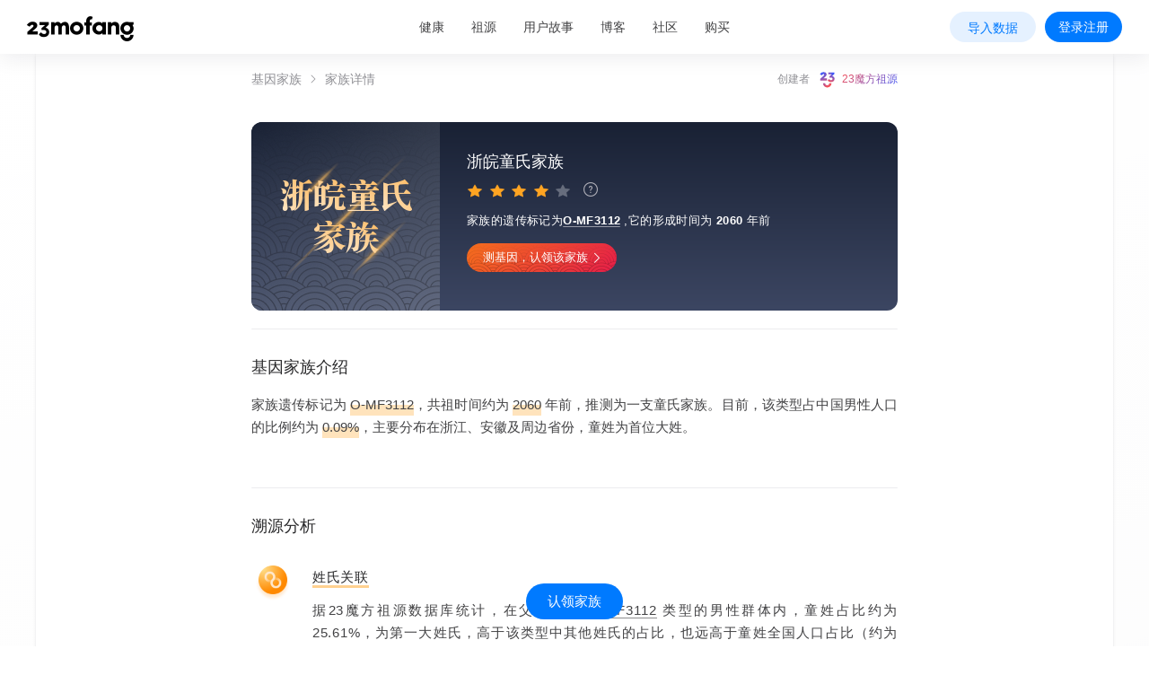

--- FILE ---
content_type: text/html; charset=utf-8
request_url: https://www.23mofang.com/ancestry/family/5ca631f5e4b02c383c387396
body_size: 21211
content:
<!doctype html>
<html data-n-head-ssr lang="zh-CN">
  <head>
    <meta data-n-head="ssr" charset="utf-8"><meta data-n-head="ssr" name="renderer" content="webkit"><meta data-n-head="ssr" name="viewport" content="width=device-width, initial-scale=1, user-scalable=no, viewport-fit=cover"><meta data-n-head="ssr" name="X-UA-Compatible" content="IE=edge"><meta data-n-head="ssr" http-equiv="Content-Security-Policy" content="upgrade-insecure-requests"><meta data-n-head="ssr" data-hid="description" name="description" content="35族血统检测，姓氏基因检测，5300个家族基因检测，70000本家谱通过基因匹配，100万祖源爱好者的选择。"><meta data-n-head="ssr" data-hid="keywords" name="keywords" content="皖浙童氏家族，共同祖先距今约2000年,23魔方基因检测,23andme,Ancestry,祖先,祖源分析,祖源免费测,家族检测,家谱检测,姓氏溯源,血统检测,姓氏检测,DNA寻亲"><title>浙皖童氏家族祖源分析-23魔方祖源基因检测</title><link data-n-head="ssr" rel="shortcut icon" href="https://static.23mofang.com/web/logo/favicon.ico"><link data-n-head="ssr" rel="icon" href="https://static.23mofang.com/web/logo/favicon.ico"><link data-n-head="ssr" rel="apple-touch-icon-precomposed" href="https://static.23mofang.com/web/logo/logo_60.png" sizes="60x60"><link data-n-head="ssr" rel="apple-touch-icon-precomposed" href="https://static.23mofang.com/web/logo/logo_76.png" sizes="76x76"><link data-n-head="ssr" rel="apple-touch-icon-precomposed" href="https://static.23mofang.com/web/logo/logo_120.png" sizes="120x120"><link data-n-head="ssr" rel="apple-touch-icon-precomposed" href="https://static.23mofang.com/web/logo/logo_152.png" sizes="152x152"><link data-n-head="ssr" rel="apple-touch-icon-precomposed" href="https://static.23mofang.com/web/logo/logo_192.png" sizes="192x192"><link rel="stylesheet" href="https://static.23mofang.com/web/css/1c80b3c.css"><link rel="stylesheet" href="https://static.23mofang.com/web/css/f9381c6.css"><link rel="stylesheet" href="https://static.23mofang.com/web/css/298b96f.css">
  </head>
  <body  ontouchstart="">
    <div data-server-rendered="true" id="__nuxt"><div class="nuxt-progress" style="width:0%;height:2px;background-color:#007aff;opacity:0;"></div><div id="__layout"><div><main><div class="header" data-v-1363222a><header class="header-wrapper container opaque" data-v-1363222a><div class="header-content" data-v-1363222a><div class="main-header" data-v-1363222a><a href="/" class="logo-wrapper" data-v-1363222a><i alt="23魔方_个人基因检测与数据解读" class="logo-icon icon-logo_28 opaque" data-v-1363222a></i></a><nav role="navigation" class="main-nav" style="display:;" data-v-1363222a><ul class="main-nav-list" data-v-1363222a><li class="main-nav-item sample" data-v-1363222a><a href="/topics/disease" class="main-nav-link" data-v-1363222a>健康</a></li><li class="main-nav-item sample" data-v-1363222a><a href="javascript:;" class="main-nav-link" data-v-1363222a>祖源</a><ul class="nav-sample-list multi-level" data-v-1363222a><li class="nav-sample-item hairline" data-v-1363222a><a href="/topics/ancestry" class="nav-sample-link" data-v-1363222a><img alt="祖源检测" class="nav-sample-icon" data-v-1363222a><p class="nav-sample-name" data-v-1363222a>祖源检测</p></a></li><li class="nav-sample-item hairline" data-v-1363222a><a href="/ancestry/library-surname" class="nav-sample-link" data-v-1363222a><img alt="姓氏库" class="nav-sample-icon" data-v-1363222a><p class="nav-sample-name" data-v-1363222a>姓氏库</p></a></li><li class="nav-sample-item hairline" data-v-1363222a><a href="/ancestry/library-family?type=gene" class="nav-sample-link" data-v-1363222a><img alt="基因家族" class="nav-sample-icon" data-v-1363222a><p class="nav-sample-name" data-v-1363222a>基因家族</p></a></li><li class="nav-sample-item hairline" data-v-1363222a><a href="/ancestry/library-family?type=genealogy" class="nav-sample-link" data-v-1363222a><img alt="姓氏家族" class="nav-sample-icon" data-v-1363222a><p class="nav-sample-name" data-v-1363222a>姓氏家族</p></a></li><li class="nav-sample-item hairline" data-v-1363222a><a href="/ancestry/ytree" class="nav-sample-link" data-v-1363222a><img alt="Y 遗传标记树" class="nav-sample-icon" data-v-1363222a><p class="nav-sample-name" data-v-1363222a>Y 遗传标记树</p></a></li><li class="nav-sample-item hairline" data-v-1363222a><a href="/ancestry/family-tree" class="nav-sample-link" data-v-1363222a><img alt="家族树" class="nav-sample-icon" data-v-1363222a><p class="nav-sample-name" data-v-1363222a>家族树</p></a></li><li class="nav-sample-item hairline" data-v-1363222a><a href="/ancestry/reunion/platform" class="nav-sample-link" data-v-1363222a><img alt="基因寻亲" class="nav-sample-icon" data-v-1363222a><p class="nav-sample-name" data-v-1363222a>基因寻亲</p></a></li><li class="nav-sample-item hairline" data-v-1363222a><a href="/ancestry/service" class="nav-sample-link" data-v-1363222a><img alt="祖源服务" class="nav-sample-icon icon-service" data-v-1363222a><p class="nav-sample-name" data-v-1363222a>祖源服务</p></a></li></ul></li><li class="main-nav-item" data-v-1363222a><a href="/genestory" class="main-nav-link" data-v-1363222a>用户故事</a></li><li class="main-nav-item" data-v-1363222a><a href="/gene-club" class="main-nav-link" data-v-1363222a><span data-v-1363222a>博客</span></a></li><li class="main-nav-item sample" data-v-1363222a><a href="javascript:;" class="main-nav-link" data-v-1363222a>社区</a><ul class="nav-sample-list" data-v-1363222a><li class="nav-sample-item hairline" data-v-1363222a><a href="/community/" class="nav-sample-link" data-v-1363222a data-v-1363222a><img alt="祖源社区" class="nav-sample-icon" data-v-1363222a><p class="nav-sample-name" data-v-1363222a>祖源社区</p></a></li><li class="nav-sample-item hairline" data-v-1363222a><a href="/community/?module=health" class="nav-sample-link" data-v-1363222a data-v-1363222a><img alt="健康社区" class="nav-sample-icon" data-v-1363222a><p class="nav-sample-name" data-v-1363222a>健康社区</p></a></li></ul></li><li class="main-nav-item buy-btn" data-v-1363222a><a href="javascript:;" class="main-nav-link" data-v-1363222a>购买</a><ul class="nav-sample-list-buy" data-v-1a3c0f5e data-v-1363222a></ul></li><!----></ul></nav><!----><!----></div></div></header><!----><!----><!----></div><div class="ft_detail_-8WEa"><div class="ft_detail_inner_Rqgiz pt20_8IvnQ"><div class="bread_crumb_Qaz2X"><div><ul class="crumb_box_Fzczo" style="color:#909095;"><li class="crumb_item_ahd7A"><a href="/ancestry/library-family?type=gene" class="crumb_name_8zWOI">基因家族</a><i class="icon-ic_16_arrow_tiny ic_arrow_vXwWP"></i></li><li class="crumb_item_ahd7A"><span class="crumb_name_8zWOI">家族详情</span><!----></li></ul></div><div class="creator_info_9XLKD"><span class="creator_label_tO6Ye">创建者</span><svg xmlns="http://www.w3.org/2000/svg" width="24" height="24" viewBox="0 0 64 64" aria-hidden="true" fill=""><path d="M37.085 44.572a6.235 6.235 0 01-6.228 6.228 6.235 6.235 0 01-6.228-6.228h-6.343c0 6.942 5.628 12.571 12.571 12.571S43.43 51.514 43.43 44.571h-6.344z" fill="url(#paint0_radial_2615_215)"></path><path d="M19.849 11.428c-7.157 0-10.596 6.408-10.706 6.522l5.274 3.232c1.558-2.44 3.514-3.785 5.066-3.785 1.284 0 2.342 1.083 2.342 2.138 0 1.67-1.973 3.201-11.726 11.82v5.216h19.615v-6.319H19.457c6.052-5.338 9.456-7.499 9.456-11.84 0-3.533-2.739-6.983-9.064-6.983z" fill="url(#paint1_radial_2615_215)"></path><path d="M33.787 12.342v5.943H44.06l-6.933 5.881v3.55h4.142c3.452 0 5.203 1.328 5.203 3.948 0 .33-.027 1.402-.728 2.318-1.104 1.443-3.092 1.456-3.666 1.46-3.286.023-5.404-2.952-5.673-3.342L32 36.04c.127.115 2.662 5.102 9.866 5.102 3.296 0 6.041-.945 7.938-2.734 1.714-1.616 2.762-4.148 2.767-6.695v-.036c-.006-3.558-2.053-7.136-7.169-8.274l6.374-5.938v-5.123h-17.99z" fill="url(#paint2_radial_2615_215)"></path><defs><radialGradient id="paint0_radial_2615_215" cx="0" cy="0" r="1" gradientUnits="userSpaceOnUse" gradientTransform="matrix(31.17384 40.33962 -58.05465 44.86375 15.024 15.74)"><stop stop-color="#3D5AFE"></stop><stop offset=".139" stop-color="#3D5AFE"></stop><stop offset=".864" stop-color="#FF5252"></stop><stop offset="1" stop-color="#FF5252"></stop></radialGradient><radialGradient id="paint1_radial_2615_215" cx="0" cy="0" r="1" gradientUnits="userSpaceOnUse" gradientTransform="rotate(53.571 -5.917 19.296) scale(53.3883 51.2878)"><stop stop-color="#3D5AFE"></stop><stop offset=".056" stop-color="#3D5AFE"></stop><stop offset=".766" stop-color="#FF5252"></stop><stop offset="1" stop-color="#FF5252"></stop></radialGradient><radialGradient id="paint2_radial_2615_215" cx="0" cy="0" r="1" gradientUnits="userSpaceOnUse" gradientTransform="rotate(53.201 13.536 57.81) scale(39.9112 38.3279)"><stop stop-color="#3D5AFE"></stop><stop offset=".139" stop-color="#3D5AFE"></stop><stop offset=".864" stop-color="#FF5252"></stop><stop offset="1" stop-color="#FF5252"></stop></radialGradient></defs></svg><span class="creator_qlSTe"> 23魔方祖源</span></div></div><article class="container_dwyYA"><section class="family_info_kzI62"><main class="container_8zYkE"><section class="family_info_card_GgP5E"><div class="avatar_wHOS6 circle_eh8+Y" style="width:60px;height:60px;font-size:13px;"><div class="avatar_text_jh68j"><p><span class="linear_gradient_sNYty">浙</span><span class="linear_gradient_sNYty">皖</span><span class="linear_gradient_sNYty">童</span><span class="linear_gradient_sNYty">氏</span></p><p><span class="linear_gradient_sNYty">家</span><span class="linear_gradient_sNYty">族</span></p></div></div><div class="family_info_9Kpnb"><p class="family_name_5JeCo">浙皖童氏家族</p><div class="start_wrapper_YZaon"><img src="[data-uri]" alt class="star_icon_P7AX1"><img src="[data-uri]" alt class="star_icon_P7AX1"><img src="[data-uri]" alt class="star_icon_P7AX1"><img src="[data-uri]" alt class="star_icon_P7AX1"><img src="[data-uri]" alt class="star_icon_P7AX1"><a href="/report/ancestry/upgrade-star/explain"><i class="icon-ic_16_question icon_question_TZzw9"></i></a></div><div class="star_tip_LaxyC"><div>
          家族的遗传标记为<strong class="haplogroup_cb3hm"><a href='/ancestry/ytree/O-MF3112' target=_blank >O-MF3112</a></strong>,
        </div><div><span> 它的形成时间为 <strong>2060</strong></span><span> 年前</span></div></div><div class="family_btn_wrapper_ryWmY"><a href="/webview/ltv?commodityId=y_full" class="buy_entry_lwbh2">测基因，认领该家族 <i class="icon-ic_16_arrow_tiny icon_arrow_4anAq"></i></a></div><!----><div class="family_info_claimed_O2qC+"><!----></div></div></section></main></section><!----><section class="family_item_dFt4w family_intro_BoPZp"><h2 class="item_title_WbYxS">基因家族介绍</h2><p class="item_description_L-4bP"><p><melo-data></melo-data></p><p style="text-align: justify;">家族遗传标记为&nbsp;<a href='/ancestry/ytree/O-MF3112' target=_blank style='display: inline-block; box-shadow: inset 0px -12px 0px rgba(255, 164, 34, 0.3)'>O-MF3112</a>，共祖时间约为&nbsp;<span style="display: inline-block; box-shadow: inset 0px -12px 0px rgba(255, 164, 34, 0.3)">2060</span>&nbsp;年前，推测为一支童氏家族。目前，该类型占中国男性人口的比例约为 <span style="display: inline-block; box-shadow: inset 0px -12px 0px rgba(255, 164, 34, 0.3)">0.09%</span>，主要分布在浙江、安徽及周边省份，童姓为首位大姓。&nbsp;</p><p><br/></p></p></section><section class="container_oyIdH" data-v-258b4592><h2 class="title_hRFXi common_margin_xs979" data-v-258b4592>溯源分析</h2><!----><ul data-v-258b4592><li class="item_apIkz" data-v-258b4592><div class="item_info_XnUIO" data-v-258b4592><img src="https://assets-cgc.23mofang.com/cms-metadata/2021/10/20/dH17c9bb67da3/1634700000675_source_color.png" alt="姓氏关联" class="item_icon_I0dw-" data-v-258b4592><div class="item_right_jQkDc" data-v-258b4592><h3 class="item_title_NVRFh" style="box-shadow:inset 0px -3px 0px #FFD190;" data-v-258b4592>姓氏关联</h3><p class="item_content_OOqAy" data-v-258b4592><p><melo-data></melo-data></p><p style="text-align: justify;">据23魔方祖源数据库统计，在父系属于&nbsp;<a href='/ancestry/ytree/O-MF3112' target=_blank style='font-weight: 500; border-bottom: 1px solid rgba(66, 66, 68, 0.6)'>O-MF3112</a> 类型的男性群体内，童姓占比约为 25.61%，为第一大姓氏，高于该类型中其他姓氏的占比，也远高于童姓全国人口占比（约为 0.066%），差异较显著。</p><p><br/></p><p style="text-align: justify;">据此，我们推测 <a href='/ancestry/ytree/O-MF3112' target=_blank style='font-weight: 500; border-bottom: 1px solid rgba(66, 66, 68, 0.6)'>O-MF3112</a> 类型可能对应一支以童姓为主体的家族。</p><p><br/></p></p><!----></div></div><!----><!----></li><li class="item_apIkz" data-v-258b4592><div class="item_info_XnUIO" data-v-258b4592><img src="https://assets-cgc.23mofang.com/cms-metadata/2021/10/20/Ba17c9bb90fe8/1634700169192_region_color.png" alt="分布情况" class="item_icon_I0dw-" data-v-258b4592><div class="item_right_jQkDc" data-v-258b4592><h3 class="item_title_NVRFh" style="box-shadow:inset 0px -3px 0px #9AE0C3;" data-v-258b4592>分布情况</h3><p class="item_content_OOqAy" data-v-258b4592><p><melo-data></melo-data></p><p style="text-align: justify;">目前，根据23魔方祖源数据库的统计，<a href='/ancestry/ytree/O-MF3112' target=_blank style='font-weight: 500; border-bottom: 1px solid rgba(66, 66, 68, 0.6)'>O-MF3112</a> 类型占中国男性人口的比例约为 0.09%。</p><p><br/></p><p style="text-align: justify;">该类型在浙江分布最多，约占当地男性人口的 0.73%；在四川、安徽、山西、河北、江苏、湖北等省，该类型约占当地男性人口的 0.1% 以上。</p><p><br/></p><p style="text-align: justify;">细化到地级市，在安徽黄山市，该类型约占当地男性人口的 4.76%，为分布最密集的地区；在浙江衢州市、四川广安市、山西大同市、四川遂宁市、浙江杭州市、安徽安庆市、浙江金华市、浙江台州市，该类型均占当地男性人口的 1.5% 以上。</p><p><br/></p><p style="text-align: justify;">可以看出，<a href='/ancestry/ytree/O-MF3112' target=_blank style='font-weight: 500; border-bottom: 1px solid rgba(66, 66, 68, 0.6)'>O-MF3112</a> 类型对应的童氏家族在浙江、安徽及周边省份分布较密集。该类型在四川多地有较多人口，可能与明清湖广填川有关。</p><p><br/></p></p><!----></div></div><!----><div class="distribution_map_xYpuU" data-v-258b4592><div class="parentsum-distributed-map" data-v-30bb5b82 data-v-258b4592><div class="parentsum-distributed-map-container" data-v-30bb5b82><!----></div><div class="parentsum-distributed-map-provinces" data-v-30bb5b82><ul data-v-30bb5b82><li class="parentsum-distributed-map-province hairline" data-v-30bb5b82><p data-v-30bb5b82 data-v-258b4592>浙江省</p><p class="semibold" data-v-30bb5b82 data-v-258b4592>0.58%</p></li><li class="parentsum-distributed-map-province hairline" data-v-30bb5b82><p data-v-30bb5b82 data-v-258b4592>江西省</p><p class="semibold" data-v-30bb5b82 data-v-258b4592>0.32%</p></li><li class="parentsum-distributed-map-province hairline" data-v-30bb5b82><p data-v-30bb5b82 data-v-258b4592>贵州省</p><p class="semibold" data-v-30bb5b82 data-v-258b4592>0.30%</p></li><li class="parentsum-distributed-map-province hairline" data-v-30bb5b82><p data-v-30bb5b82 data-v-258b4592>湖北省</p><p class="semibold" data-v-30bb5b82 data-v-258b4592>0.19%</p></li><li class="parentsum-distributed-map-province hairline" data-v-30bb5b82><p data-v-30bb5b82 data-v-258b4592>云南省</p><p class="semibold" data-v-30bb5b82 data-v-258b4592>0.16%</p></li><li class="parentsum-distributed-map-province hairline on-hide" data-v-30bb5b82><p data-v-30bb5b82 data-v-258b4592>安徽省</p><p class="semibold" data-v-30bb5b82 data-v-258b4592>0.15%</p></li><li class="parentsum-distributed-map-province hairline on-hide" data-v-30bb5b82><p data-v-30bb5b82 data-v-258b4592>山西省</p><p class="semibold" data-v-30bb5b82 data-v-258b4592>0.14%</p></li><li class="parentsum-distributed-map-province hairline on-hide" data-v-30bb5b82><p data-v-30bb5b82 data-v-258b4592>上海市</p><p class="semibold" data-v-30bb5b82 data-v-258b4592>0.13%</p></li><li class="parentsum-distributed-map-province hairline on-hide" data-v-30bb5b82><p data-v-30bb5b82 data-v-258b4592>四川省</p><p class="semibold" data-v-30bb5b82 data-v-258b4592>0.13%</p></li><li class="parentsum-distributed-map-province hairline on-hide" data-v-30bb5b82><p data-v-30bb5b82 data-v-258b4592>湖南省</p><p class="semibold" data-v-30bb5b82 data-v-258b4592>0.11%</p></li><li class="parentsum-distributed-map-province hairline on-hide" data-v-30bb5b82><p data-v-30bb5b82 data-v-258b4592>江苏省</p><p class="semibold" data-v-30bb5b82 data-v-258b4592>0.09%</p></li><li class="parentsum-distributed-map-province hairline on-hide" data-v-30bb5b82><p data-v-30bb5b82 data-v-258b4592>河北省</p><p class="semibold" data-v-30bb5b82 data-v-258b4592>0.09%</p></li><li class="parentsum-distributed-map-province hairline on-hide" data-v-30bb5b82><p data-v-30bb5b82 data-v-258b4592>重庆市</p><p class="semibold" data-v-30bb5b82 data-v-258b4592>0.07%</p></li><li class="parentsum-distributed-map-province hairline on-hide" data-v-30bb5b82><p data-v-30bb5b82 data-v-258b4592>辽宁省</p><p class="semibold" data-v-30bb5b82 data-v-258b4592>0.04%</p></li><li class="parentsum-distributed-map-province hairline on-hide" data-v-30bb5b82><p data-v-30bb5b82 data-v-258b4592>陕西省</p><p class="semibold" data-v-30bb5b82 data-v-258b4592>0.04%</p></li><li class="parentsum-provinces-toggle" data-v-30bb5b82>
        展开<span class="icon-ic_16_arrow_tiny" data-v-30bb5b82></span></li></ul></div></div></div></li><li class="item_apIkz" data-v-258b4592><div class="item_info_XnUIO" data-v-258b4592><img src="https://assets-cgc.23mofang.com/cms-metadata/2021/10/20/P617c9bb8d6e7/1634700154599_time_color.png" alt="形成时间" class="item_icon_I0dw-" data-v-258b4592><div class="item_right_jQkDc" data-v-258b4592><h3 class="item_title_NVRFh" style="box-shadow:inset 0px -3px 0px #85DAFF;" data-v-258b4592>形成时间</h3><p class="item_content_OOqAy" data-v-258b4592><p><melo-data></melo-data></p><p style="text-align: justify;">根据推算，<a href='/ancestry/ytree/O-MF3112' target=_blank style='font-weight: 500; border-bottom: 1px solid rgba(66, 66, 68, 0.6)'>O-MF3112</a> 类型共祖于 2060&nbsp;年前，即共祖的生活年代大约在秦汉时期。</p><p><br/></p><p style="text-align: justify;">该家族可能对应一支以浙西淳安一带为中心的童氏家族。《宋书·卷四十九》载，东晋末年卢循起义时，有童敏之者，被卢循任命为鄱阳太守，籍贯不详。唐代睦州（今浙江淳安建德一带）陈硕真起义军中有童文宝，疑与陈氏同乡。</p><p><br/></p><p style="text-align: justify;">又据《十国春秋》载，五代时有青谿（今浙江淳安）人童頵，仕吴越，拜西扇都岩将，商辂《西扇都岩将童頵诰跋》：「頵，严人，五代时居严自保。吴越署为西扇都岩将，以年劳迁阶银青光禄大夫，官检校太子宾客兼监察御史，上柱国，而其职充十将如故……都岩墓，在淳安县南二十里，旁近童姓多其后。」</p><p style="text-align: justify;"><br/></p><p style="text-align: justify;">据淳安《雁门童氏族谱》：「始祖景谈，西晋时自青州迁新定仰韩（今属淳安）」。由于年代久远，以上说法有待进一步考证。同时，本研究也需要更多用户参与深度检测，以使该家族的谱系树和共祖时间更精细准确。</p></p><!----></div></div><!----><!----></li></ul></section><section class="container_oyIdH" data-v-258b4592><h2 class="title_hRFXi common_margin_xs979" data-v-258b4592>家族详情</h2><!----><ul data-v-258b4592><li class="item_apIkz" data-v-258b4592><div class="item_info_XnUIO" data-v-258b4592><img src="https://assets-cgc.23mofang.com/cms-metadata/2021/10/20/Sq17c9bb9df0f/1634700222223_v_color.png" alt="家族名人简介" class="item_icon_I0dw-" data-v-258b4592><div class="item_right_jQkDc" data-v-258b4592><h3 class="item_title_NVRFh" style="box-shadow:inset 0px -3px 0px #9A9FAC;" data-v-258b4592>家族名人简介</h3><!----><div class="celebrities_list_Vkdy9" data-v-258b4592><div data-v-258b4592><a href="/ancestry/ancestor/61ef9ead573fd53968c8cdcc?fromUrl=%2Fancestry%2Ffamily%2F5ca631f5e4b02c383c387396&amp;entryType=GENE" class="celebrity_rtqpA" style="background:linear-gradient(#6C7793, #38435D);"><div class="celebrity_shadow_iPlxv"><div class="avatar_wrapper_rZCLA"><div class="avatar_wHOS6 avatar_radius_De4k3 circle_eh8+Y avatar_Ak8sB" style="width:70px;height:70px;font-size:18px;"><div class="avatar_text_jh68j text_column_NM83f"><span class="linear_gradient_sNYty">童</span><span class="linear_gradient_sNYty">頵</span></div></div><p class="mob-only celebrity_name_egTch">童頵</p></div><div class="celebrity_info_gH08r"><p class="pc-only celebrity_name_egTch">童頵</p><p class="celebrity_content_dlorL"><p><melo-data></melo-data></p><p style="text-align: justify;">青溪（今浙江淳安）人也。素有勇力。武肃王时，多著勤劳，历西扇都岩将、银青光禄大夫、检校、太子宾客，兼监察御史、上柱国。卒，葬青溪仁寿乡。</p><p><br/></p></p><div class="know_more_jZ37j"><span>了解更多</span><svg xmlns="http://www.w3.org/2000/svg" width="20" height="20" viewBox="0 0 64 64" aria-hidden="true" fill="#FFF"><path fill-rule="evenodd" clip-rule="evenodd" d="M25.744 16L22.4 19.373l12.515 12.624L22.4 44.627 25.744 48 41.6 31.997 25.744 16z"></path></svg></div></div></div></a></div></div></div></div><!----><!----></li><li class="item_apIkz" data-v-258b4592><div class="item_info_XnUIO" data-v-258b4592><img src="https://assets-cgc.23mofang.com/cms-metadata/2021/10/20/8R17c9bba2657/1634700240471_chart_color.png" alt="姓氏分布" class="item_icon_I0dw-" data-v-258b4592><div class="item_right_jQkDc" data-v-258b4592><h3 class="item_title_NVRFh" style="box-shadow:inset 0px -3px 0px #9DE0E7;" data-v-258b4592>姓氏分布</h3><p class="item_content_OOqAy" data-v-258b4592><p><melo-data></melo-data></p><p style="text-align: justify;">目前，属于 <a href='/ancestry/ytree/O-MF3112' target=_blank style='font-weight: 500; border-bottom: 1px solid rgba(66, 66, 68, 0.6)'>O-MF3112</a> 类型的男性用户中，童姓约占 25.61%，为第一大姓，其余陈、方、胡、贺等姓占比较高。</p><p><br/></p></p><!----></div></div><div class="surname_proportion_396lR" data-v-258b4592><div class="proportion_TSA08" data-v-258b4592><p class="proportion_explain_6ivPO">现代浙皖童氏家族后裔的<br>姓氏占比情况</p><div class="proportion_chart_wrapper_fNj1N"><div class="proportion_chart_13jsL"><p class="proportion_percent_USBcB">25.61%</p><div class="proportion_bar_c51TE main_surname_bar_n1jox" style="width:-178px;"></div><p class="proportion_surname_ETaWJ main_proportion_name_2w9sb">童</p></div><div class="proportion_chart_13jsL"><p class="proportion_percent_USBcB">7.32%</p><div class="proportion_bar_c51TE" style="width:-50.85714186421769px;"></div><p class="proportion_surname_ETaWJ">李</p></div><div class="proportion_chart_13jsL"><p class="proportion_percent_USBcB">6.10%</p><div class="proportion_bar_c51TE" style="width:-42.38095271192744px;"></div><p class="proportion_surname_ETaWJ">陈</p></div><div class="proportion_chart_13jsL"><p class="proportion_percent_USBcB">4.88%</p><div class="proportion_bar_c51TE" style="width:-33.904760779446704px;"></div><p class="proportion_surname_ETaWJ">方</p></div><div class="proportion_chart_13jsL"><p class="proportion_percent_USBcB">4.88%</p><div class="proportion_bar_c51TE" style="width:-33.904760779446704px;"></div><p class="proportion_surname_ETaWJ">何</p></div><div class="proportion_chart_13jsL on_hide_LguKX"><p class="proportion_percent_USBcB">3.66%</p><div class="proportion_bar_c51TE" style="width:-25.42857023706122px;"></div><p class="proportion_surname_ETaWJ">王</p></div><div class="proportion_chart_13jsL on_hide_LguKX"><p class="proportion_percent_USBcB">3.66%</p><div class="proportion_bar_c51TE" style="width:-25.42857023706122px;"></div><p class="proportion_surname_ETaWJ">吕</p></div><div class="proportion_chart_13jsL on_hide_LguKX"><p class="proportion_percent_USBcB">3.66%</p><div class="proportion_bar_c51TE" style="width:-25.42857023706122px;"></div><p class="proportion_surname_ETaWJ">张</p></div><div class="proportion_chart_13jsL on_hide_LguKX"><p class="proportion_percent_USBcB">3.66%</p><div class="proportion_bar_c51TE" style="width:-25.42857023706122px;"></div><p class="proportion_surname_ETaWJ">杨</p></div><div class="proportion_chart_13jsL on_hide_LguKX"><p class="proportion_percent_USBcB">2.44%</p><div class="proportion_bar_c51TE" style="width:-16.952380389723352px;"></div><p class="proportion_surname_ETaWJ">顾</p></div><div class="proportion_chart_13jsL on_hide_LguKX"><p class="proportion_percent_USBcB">2.44%</p><div class="proportion_bar_c51TE" style="width:-16.952380389723352px;"></div><p class="proportion_surname_ETaWJ">邵</p></div><div class="proportion_chart_13jsL on_hide_LguKX"><p class="proportion_percent_USBcB">2.44%</p><div class="proportion_bar_c51TE" style="width:-16.952380389723352px;"></div><p class="proportion_surname_ETaWJ">叶</p></div><div class="proportion_chart_13jsL on_hide_LguKX"><p class="proportion_percent_USBcB">2.44%</p><div class="proportion_bar_c51TE" style="width:-16.952380389723352px;"></div><p class="proportion_surname_ETaWJ">郑</p></div><div class="proportion_chart_13jsL on_hide_LguKX"><p class="proportion_percent_USBcB">2.44%</p><div class="proportion_bar_c51TE" style="width:-16.952380389723352px;"></div><p class="proportion_surname_ETaWJ">赵</p></div><div class="proportion_chart_13jsL on_hide_LguKX"><p class="proportion_percent_USBcB">1.22%</p><div class="proportion_bar_c51TE" style="width:-8.476190194861676px;"></div><p class="proportion_surname_ETaWJ">贺</p></div><div class="proportion_chart_13jsL on_hide_LguKX"><p class="proportion_percent_USBcB">1.22%</p><div class="proportion_bar_c51TE" style="width:-8.476190194861676px;"></div><p class="proportion_surname_ETaWJ">陆</p></div><div class="proportion_chart_13jsL on_hide_LguKX"><p class="proportion_percent_USBcB">1.22%</p><div class="proportion_bar_c51TE" style="width:-8.476190194861676px;"></div><p class="proportion_surname_ETaWJ">房</p></div><div class="proportion_chart_13jsL on_hide_LguKX"><p class="proportion_percent_USBcB">1.22%</p><div class="proportion_bar_c51TE" style="width:-8.476190194861676px;"></div><p class="proportion_surname_ETaWJ">密</p></div><div class="proportion_chart_13jsL on_hide_LguKX"><p class="proportion_percent_USBcB">1.22%</p><div class="proportion_bar_c51TE" style="width:-8.476190194861676px;"></div><p class="proportion_surname_ETaWJ">卢</p></div><div class="proportion_chart_13jsL on_hide_LguKX"><p class="proportion_percent_USBcB">1.22%</p><div class="proportion_bar_c51TE" style="width:-8.476190194861676px;"></div><p class="proportion_surname_ETaWJ">谷</p></div><div class="proportion_chart_13jsL on_hide_LguKX"><p class="proportion_percent_USBcB">1.22%</p><div class="proportion_bar_c51TE" style="width:-8.476190194861676px;"></div><p class="proportion_surname_ETaWJ">单</p></div><div class="proportion_chart_13jsL on_hide_LguKX"><p class="proportion_percent_USBcB">1.22%</p><div class="proportion_bar_c51TE" style="width:-8.476190194861676px;"></div><p class="proportion_surname_ETaWJ">钟</p></div><div class="proportion_chart_13jsL on_hide_LguKX"><p class="proportion_percent_USBcB">1.22%</p><div class="proportion_bar_c51TE" style="width:-8.476190194861676px;"></div><p class="proportion_surname_ETaWJ">史</p></div><div class="proportion_chart_13jsL on_hide_LguKX"><p class="proportion_percent_USBcB">1.22%</p><div class="proportion_bar_c51TE" style="width:-8.476190194861676px;"></div><p class="proportion_surname_ETaWJ">寿</p></div><div class="proportion_chart_13jsL on_hide_LguKX"><p class="proportion_percent_USBcB">1.22%</p><div class="proportion_bar_c51TE" style="width:-8.476190194861676px;"></div><p class="proportion_surname_ETaWJ">吴</p></div><div class="proportion_chart_13jsL on_hide_LguKX"><p class="proportion_percent_USBcB">1.22%</p><div class="proportion_bar_c51TE" style="width:-8.476190194861676px;"></div><p class="proportion_surname_ETaWJ">江</p></div><div class="proportion_chart_13jsL on_hide_LguKX"><p class="proportion_percent_USBcB">1.22%</p><div class="proportion_bar_c51TE" style="width:-8.476190194861676px;"></div><p class="proportion_surname_ETaWJ">黄</p></div><div class="proportion_chart_13jsL on_hide_LguKX"><p class="proportion_percent_USBcB">1.22%</p><div class="proportion_bar_c51TE" style="width:-8.476190194861676px;"></div><p class="proportion_surname_ETaWJ">倪</p></div><div class="proportion_chart_13jsL on_hide_LguKX"><p class="proportion_percent_USBcB">1.22%</p><div class="proportion_bar_c51TE" style="width:-8.476190194861676px;"></div><p class="proportion_surname_ETaWJ">朱</p></div><div class="proportion_chart_13jsL on_hide_LguKX"><p class="proportion_percent_USBcB">1.22%</p><div class="proportion_bar_c51TE" style="width:-8.476190194861676px;"></div><p class="proportion_surname_ETaWJ">胡</p></div><div class="proportion_chart_13jsL on_hide_LguKX"><p class="proportion_percent_USBcB">1.22%</p><div class="proportion_bar_c51TE" style="width:-8.476190194861676px;"></div><p class="proportion_surname_ETaWJ">宗</p></div><div class="proportion_chart_13jsL on_hide_LguKX"><p class="proportion_percent_USBcB">1.22%</p><div class="proportion_bar_c51TE" style="width:-8.476190194861676px;"></div><p class="proportion_surname_ETaWJ">马</p></div><div class="proportion_chart_13jsL on_hide_LguKX"><p class="proportion_percent_USBcB">1.22%</p><div class="proportion_bar_c51TE" style="width:-8.476190194861676px;"></div><p class="proportion_surname_ETaWJ">夏</p></div><div class="proportion_chart_13jsL on_hide_LguKX"><p class="proportion_percent_USBcB">1.22%</p><div class="proportion_bar_c51TE" style="width:-8.476190194861676px;"></div><p class="proportion_surname_ETaWJ">无</p></div><div class="proportion_line_WpNaX"></div></div><div class="proportion_toggle_WgDti">
      展开<i class="icon_right_Rhtav icon-ic_16_arrow_tiny"></i></div><!----></div></div><!----></li><li class="item_apIkz" data-v-258b4592><div class="item_info_XnUIO" data-v-258b4592><img src="https://assets-cgc.23mofang.com/cms-metadata/2021/10/22/BP17ca70eccc5/1634890337477_region_color.png" alt="人口分布" class="item_icon_I0dw-" data-v-258b4592><div class="item_right_jQkDc" data-v-258b4592><h3 class="item_title_NVRFh" style="box-shadow:inset 0px -3px 0px #9AE0C3;" data-v-258b4592>人口分布</h3><p class="item_content_OOqAy" data-v-258b4592><p><melo-data></melo-data></p><p style="text-align: justify;">目前，<a href='/ancestry/ytree/O-MF3112' target=_blank style='font-weight: 500; border-bottom: 1px solid rgba(66, 66, 68, 0.6)'>O-MF3112</a> 类型占中国男性人口的比例约为 0.09%，主要分布在浙江、安徽及周边省份。</p><p><br/></p></p><!----></div></div><!----><div class="distribution_map_xYpuU" data-v-258b4592><div class="parentsum-distributed-map" data-v-30bb5b82 data-v-258b4592><div class="parentsum-distributed-map-container" data-v-30bb5b82><!----></div><div class="parentsum-distributed-map-provinces" data-v-30bb5b82><ul data-v-30bb5b82><li class="parentsum-distributed-map-province hairline" data-v-30bb5b82><p data-v-30bb5b82 data-v-258b4592>浙江省</p><p class="semibold" data-v-30bb5b82 data-v-258b4592>0.58%</p></li><li class="parentsum-distributed-map-province hairline" data-v-30bb5b82><p data-v-30bb5b82 data-v-258b4592>江西省</p><p class="semibold" data-v-30bb5b82 data-v-258b4592>0.32%</p></li><li class="parentsum-distributed-map-province hairline" data-v-30bb5b82><p data-v-30bb5b82 data-v-258b4592>贵州省</p><p class="semibold" data-v-30bb5b82 data-v-258b4592>0.30%</p></li><li class="parentsum-distributed-map-province hairline" data-v-30bb5b82><p data-v-30bb5b82 data-v-258b4592>湖北省</p><p class="semibold" data-v-30bb5b82 data-v-258b4592>0.19%</p></li><li class="parentsum-distributed-map-province hairline" data-v-30bb5b82><p data-v-30bb5b82 data-v-258b4592>云南省</p><p class="semibold" data-v-30bb5b82 data-v-258b4592>0.16%</p></li><li class="parentsum-distributed-map-province hairline on-hide" data-v-30bb5b82><p data-v-30bb5b82 data-v-258b4592>安徽省</p><p class="semibold" data-v-30bb5b82 data-v-258b4592>0.15%</p></li><li class="parentsum-distributed-map-province hairline on-hide" data-v-30bb5b82><p data-v-30bb5b82 data-v-258b4592>山西省</p><p class="semibold" data-v-30bb5b82 data-v-258b4592>0.14%</p></li><li class="parentsum-distributed-map-province hairline on-hide" data-v-30bb5b82><p data-v-30bb5b82 data-v-258b4592>上海市</p><p class="semibold" data-v-30bb5b82 data-v-258b4592>0.13%</p></li><li class="parentsum-distributed-map-province hairline on-hide" data-v-30bb5b82><p data-v-30bb5b82 data-v-258b4592>四川省</p><p class="semibold" data-v-30bb5b82 data-v-258b4592>0.13%</p></li><li class="parentsum-distributed-map-province hairline on-hide" data-v-30bb5b82><p data-v-30bb5b82 data-v-258b4592>湖南省</p><p class="semibold" data-v-30bb5b82 data-v-258b4592>0.11%</p></li><li class="parentsum-distributed-map-province hairline on-hide" data-v-30bb5b82><p data-v-30bb5b82 data-v-258b4592>江苏省</p><p class="semibold" data-v-30bb5b82 data-v-258b4592>0.09%</p></li><li class="parentsum-distributed-map-province hairline on-hide" data-v-30bb5b82><p data-v-30bb5b82 data-v-258b4592>河北省</p><p class="semibold" data-v-30bb5b82 data-v-258b4592>0.09%</p></li><li class="parentsum-distributed-map-province hairline on-hide" data-v-30bb5b82><p data-v-30bb5b82 data-v-258b4592>重庆市</p><p class="semibold" data-v-30bb5b82 data-v-258b4592>0.07%</p></li><li class="parentsum-distributed-map-province hairline on-hide" data-v-30bb5b82><p data-v-30bb5b82 data-v-258b4592>辽宁省</p><p class="semibold" data-v-30bb5b82 data-v-258b4592>0.04%</p></li><li class="parentsum-distributed-map-province hairline on-hide" data-v-30bb5b82><p data-v-30bb5b82 data-v-258b4592>陕西省</p><p class="semibold" data-v-30bb5b82 data-v-258b4592>0.04%</p></li><li class="parentsum-provinces-toggle" data-v-30bb5b82>
        展开<span class="icon-ic_16_arrow_tiny" data-v-30bb5b82></span></li></ul></div></div></div></li></ul></section><section class="family_item_dFt4w family_topics_JwqPI"><div><h2 class="title_VlzqK">社区讨论</h2><div class="content_ksAO-"><div class="comment_jce0M"><img src="https://static.23mofang.com/web/img/icon-person.897de6e.png" alt="默认头像" class="default_avatar_tNqg9" style="width:28px;height:28px;"><div class="comment_input_container_B1eJX"><p class="comment_input_OKSkl">参与讨论 ......</p><svg xmlns="http://www.w3.org/2000/svg" width="24" height="24" viewBox="0 0 64 64" aria-hidden="true" fill="#C1C1CA" class="icon_enter_7g6Ty"><path fill-rule="evenodd" clip-rule="evenodd" d="M48.667 38.667V17.333h4v21.334A8.667 8.667 0 0144 47.333H14.943c-2.376 0-3.566-2.872-1.886-4.552l9.529-9.529 2.828 2.829-7.252 7.252H44a4.667 4.667 0 004.667-4.666z"></path></svg></div></div><!----><p class="more_topics_p+bBY"><span>查看更多</span><svg xmlns="http://www.w3.org/2000/svg" width="20" height="20" viewBox="0 0 64 64" aria-hidden="true" fill="#C1C1CA"><path fill-rule="evenodd" clip-rule="evenodd" d="M25.744 16L22.4 19.373l12.515 12.624L22.4 44.627 25.744 48 41.6 31.997 25.744 16z"></path></svg></p></div><!----></div></section><section class="family_item_dFt4w related_family_w-KbA"><div class="contianer_uEv6j"><h2 class="title_bZiJJ">关联家族</h2><div class="family_list_tluCe"><a href="/ancestry/family/6319a7a722a04b160d82769a" class="card_063pp"><div class="avatar_wHOS6 circle_eh8+Y head_img_sJEY+" style="width:64px;height:64px;font-size:12px;"><div class="avatar_text_jh68j"><span class="linear_gradient_sNYty">河</span><span class="linear_gradient_sNYty">北</span><span class="linear_gradient_sNYty">河</span><span class="linear_gradient_sNYty">间</span><span class="linear_gradient_sNYty">南</span><span class="linear_gradient_sNYty">罗</span><span class="linear_gradient_sNYty">张</span><span class="linear_gradient_sNYty">氏</span><span class="linear_gradient_sNYty">家</span><span class="linear_gradient_sNYty">族</span></div></div><div class="card_content_ssf9-"><h3 class="family_title_IQqvs">河北河间南罗张氏家族</h3><p class="description_u1YvY"><p style="text-align: justify;">家族遗传标记为&nbsp;O-MF273577，共祖时间约为&nbsp;1160&nbsp;年前，推测为集中分布于河北沧州、廊坊等地的一支张氏家族。</p><p><br/></p></p></div></a><a href="/ancestry/family/644a1f541fa5ef5974387797" class="card_063pp"><div class="avatar_wHOS6 circle_eh8+Y head_img_sJEY+" style="width:64px;height:64px;font-size:12px;"><div class="avatar_text_jh68j"><span class="linear_gradient_sNYty">浙</span><span class="linear_gradient_sNYty">江</span><span class="linear_gradient_sNYty">淳</span><span class="linear_gradient_sNYty">安</span><span class="linear_gradient_sNYty">邵</span><span class="linear_gradient_sNYty">氏</span><span class="linear_gradient_sNYty">家</span><span class="linear_gradient_sNYty">族</span></div></div><div class="card_content_ssf9-"><h3 class="family_title_IQqvs">浙江淳安邵氏家族</h3><p class="description_u1YvY"><p style="text-align: justify;">家族遗传标记为&nbsp;O-FT111832，共祖时间约为&nbsp;390&nbsp;年前，推测为集中分布于浙江淳安的一支邵氏家族。</p><p><br/></p></p></div></a><a href="/ancestry/family/66728202df7a4b38a48b0600" class="card_063pp"><div class="avatar_wHOS6 circle_eh8+Y head_img_sJEY+" style="width:64px;height:64px;font-size:12px;"><div class="avatar_text_jh68j"><span class="linear_gradient_sNYty">安</span><span class="linear_gradient_sNYty">徽</span><span class="linear_gradient_sNYty">无</span><span class="linear_gradient_sNYty">为</span><span class="linear_gradient_sNYty">童</span><span class="linear_gradient_sNYty">氏</span><span class="linear_gradient_sNYty">家</span><span class="linear_gradient_sNYty">族</span></div></div><div class="card_content_ssf9-"><h3 class="family_title_IQqvs">安徽无为童氏家族</h3><p class="description_u1YvY"><p style="text-align: justify;">家族遗传标记为 O-MF36177，共祖时间约为 850 年前，推测为集中分布于安徽无为的一支童氏家族。</p></p></div></a><a href="/ancestry/family/66728202df7a4b38a48b0605" class="card_063pp"><div class="avatar_wHOS6 circle_eh8+Y head_img_sJEY+" style="width:64px;height:64px;font-size:12px;"><div class="avatar_text_jh68j"><span class="linear_gradient_sNYty">湖</span><span class="linear_gradient_sNYty">北</span><span class="linear_gradient_sNYty">黄</span><span class="linear_gradient_sNYty">陂</span><span class="linear_gradient_sNYty">童</span><span class="linear_gradient_sNYty">氏</span><span class="linear_gradient_sNYty">家</span><span class="linear_gradient_sNYty">族</span></div></div><div class="card_content_ssf9-"><h3 class="family_title_IQqvs">湖北黄陂童氏家族</h3><p class="description_u1YvY"><p style="text-align: justify;">家族遗传标记为 O-MF41072，共祖时间约为 420 年前，推测为集中分布于湖北黄陂的一支童氏家族。</p></p></div></a></div><p class="expand_all_Nz2i6"><span>展开全部</span><i class="icon-ic_20_arrow_mini"></i></p></div></section><!----><section class="family_item_dFt4w family_footer_wiTIg"><svg xmlns="http://www.w3.org/2000/svg" width="28" height="28" viewBox="0 0 64 64" aria-hidden="true" fill="rgba(6, 8, 40, 0.15)"><path d="M37.085 44.572a6.235 6.235 0 01-6.228 6.228 6.235 6.235 0 01-6.228-6.228h-6.343c0 6.942 5.628 12.571 12.571 12.571S43.43 51.514 43.43 44.571h-6.344z"></path><path d="M19.849 11.428c-7.157 0-10.596 6.408-10.706 6.522l5.274 3.232c1.558-2.44 3.514-3.785 5.066-3.785 1.284 0 2.342 1.083 2.342 2.138 0 1.67-1.973 3.201-11.726 11.82v5.216h19.615v-6.319H19.457c6.052-5.338 9.456-7.499 9.456-11.84 0-3.533-2.739-6.983-9.064-6.983z"></path><path d="M33.787 12.342v5.943H44.06l-6.933 5.881v3.55h4.142c3.452 0 5.203 1.328 5.203 3.948 0 .33-.027 1.402-.728 2.318-1.104 1.443-3.092 1.456-3.666 1.46-3.286.023-5.404-2.952-5.673-3.342L32 36.04c.127.115 2.662 5.102 9.866 5.102 3.296 0 6.041-.945 7.938-2.734 1.714-1.616 2.762-4.148 2.767-6.695v-.036c-.006-3.558-2.053-7.136-7.169-8.274l6.374-5.938v-5.123h-17.99z"></path></svg><p class="footer_tips_gnEa+">凡在本网站出现的信息，均仅供参考。本网站将尽力确保所提供信息的准确性及可靠性，用户在阅读使用前请进一步核实，并对任何自主决定的行为负责。本网站对有关资料所引致的错误或遗漏，概不负任何法律责任。以上内容的最终解释权归本公司所有。</p></section><!----></article></div></div><!----><div class="fixed_container_X6Yur pc-only"><button type="button" class="mf-button mf-button-basic round btn_fixed_X3cOJ" data-v-553e9508><!----> <span class="text" data-v-553e9508>认领家族</span></button></div><div class="gene_match_btn_PO3So mob-only"><button type="button" class="mf-button mf-button-basic round btn_fixed_X3cOJ" data-v-553e9508><!----> <span class="text" data-v-553e9508><svg xmlns="http://www.w3.org/2000/svg" width="20" height="20" viewBox="0 0 64 64" aria-hidden="true" fill="rgba(255, 255, 255, 1)" class="icon_fixed_xRvLg"><path fill-rule="evenodd" clip-rule="evenodd" d="M7.998 23.985c0-8.83 7.157-15.987 15.987-15.987 7.75 0 14.213 5.515 15.677 12.835-10.433.188-18.832 8.704-18.832 19.182 0 10.596 8.59 19.185 19.185 19.185C50.61 59.2 59.2 50.61 59.2 40.015c0-6.24-2.98-11.783-7.588-15.284l-1.934 2.546c3.846 2.922 6.325 7.54 6.325 12.738 0 8.83-7.158 15.987-15.988 15.987-7.75 0-14.213-5.515-15.677-12.835 10.433-.188 18.832-8.704 18.832-19.182C43.17 13.39 34.58 4.8 23.985 4.8 13.39 4.8 4.8 13.39 4.8 23.985c0 6.24 2.98 11.783 7.587 15.284l1.935-2.546c-3.846-2.922-6.324-7.54-6.324-12.738zm16.03 15.988c8.796-.023 15.922-7.15 15.945-15.946-8.797.023-15.923 7.15-15.946 15.946z"></path></svg>
      基因对比
    </span></button></div><!----><div class="mf-dialog-wrapper compare_dialog_lsgy0" style="display:none;" data-v-589ca668 data-v-589ca668><div class="mf-dialog mf-dialog-medium mf-dialog-normal" data-v-589ca668><div class="mf-dialog-title-container" data-v-589ca668><i class="icon icon-ic_26_close pc-only" data-v-589ca668></i> <i class="icon icon-ic_20_close_line mob-only" data-v-589ca668></i> <!----></div> <div class="mf-dialog-content" data-v-589ca668><div class="unable_compare_quMK+ possible_create_tree_73mN-"><svg xmlns="http://www.w3.org/2000/svg" width="60" height="60" viewBox="0 0 64 64" aria-hidden="true" fill="rgba(173, 173, 182, 1)"><path fill-rule="evenodd" clip-rule="evenodd" d="M32 4.8C17.003 4.8 4.8 17.003 4.8 32c0 8.662 4.071 16.392 10.4 21.377v-9.644a7.2 7.2 0 017.2-7.2h19.2a7.2 7.2 0 017.2 7.2v9.644C55.129 48.392 59.2 40.662 59.2 32 59.2 17.003 46.997 4.8 32 4.8zm15.2 49.746V43.733a5.6 5.6 0 00-5.6-5.6H22.4a5.6 5.6 0 00-5.6 5.6v10.813A27.044 27.044 0 0032 59.2a27.044 27.044 0 0015.2-4.654zM3.733 32C3.733 16.414 16.413 3.733 32 3.733c15.586 0 28.267 12.68 28.267 28.267 0 15.586-12.68 28.267-28.267 28.267-15.586 0-28.267-12.68-28.267-28.267zM32 31.467A6.933 6.933 0 1032 17.6a6.933 6.933 0 000 13.867zm0 1.6A8.533 8.533 0 1032 16a8.533 8.533 0 000 17.067z"></path></svg><p class="unable_compare_text_b-Nhq">没有家人可选择，无法对比</p><button type="button" class="mf-button mf-button-solid-blue round unable_compare_btn_ViBR+" data-v-553e9508><!----> <span class="text" data-v-553e9508>立即创建家族树</span></button></div></div></div></div></main></div></div></div><script>window.__NUXT__=(function(a,b,c,d,e,f,g,h,i,j,k,l,m,n,o,p,q,r,s,t,u,v,w,x,y,z,A,B,C,D,E,F,G,H,I,J,K,L,M,N,O,P,Q,R,S,T,U,V,W,X,Y,Z,_,$,aa,ab,ac,ad,ae,af,ag,ah,ai,aj,ak,al,am,an,ao,ap,aq,ar,as,at,au,av,aw,ax,ay,az,aA,aB,aC,aD,aE,aF,aG,aH,aI,aJ,aK,aL,aM,aN,aO,aP,aQ,aR,aS,aT,aU,aV,aW,aX,aY,aZ,a_,a$,ba,bb,bc,bd,be){r[0]="ancestor";r[1]="sport15";r[2]="pregnancy";r[3]="standard";ay.isShare=c;az.name=aA;az.avatar=aB;az.sex=h;az.birthday=aC;az.age=aD;az.openGeneRelationship=b;az.openGenerationGeneRelationship=b;az.birthplace=aE;az.surname=aF;az.nation=aG;az.birthplaceCode=aH;aJ.isShare=c;aK.name=aL;aK.avatar=aM;aK.sex=e;aK.birthday=aN;aK.age=aO;aK.openGeneRelationship=b;aK.openGenerationGeneRelationship=b;aK.birthplace=aP;aK.surname=aQ;aK.birthplaceCode=aR;aT.isShare=c;aU.name=aV;aU.avatar=aW;aU.sex=h;aU.birthday=aX;aU.age=C;aU.openGeneRelationship=c;aU.openGenerationGeneRelationship=c;aU.birthplace=aY;aU.surname=D;aU.nation=aZ;aU.birthplaceCode=a_;a$.id=ax;a$.userId=p;a$.defaultBarcode=q;a$.detections=[{barcode:q,product:ba,authorize:b,isAuthDNASample:b,hasOriginDNAData:c,hasReport:b,hasReportDate:H,currentStatusDesc:m,geneRelationshipOutDate:I}];a$.share=ay;a$.basic=az;a$.barcode=q;a$.product=ba;a$.authorize=b;a$.isAuthDNASample=b;a$.hasOriginDNAData=c;a$.hasReport=b;a$.hasReportDate=H;a$.currentStatusDesc=m;a$.geneRelationshipOutDate=I;a$.name=aA;a$.avatar=aB;a$.sex=h;a$.birthday=aC;a$.age=aD;a$.openGeneRelationship=b;a$.openGenerationGeneRelationship=b;a$.birthplace=aE;a$.surname=aF;a$.nation=aG;a$.birthplaceCode=aH;a$.type=k;a$.productName=j;a$.supportSubmodules=r;a$.needUpdate=c;a$.isOnlineProduct=b;a$.primerIdentification=l;a$.productId=i;a$.isBind=b;ba.id=i;ba.name=j;ba.type=k;ba.supportSubmodules=r;ba.isOnlineProduct=b;ba.needUpdate=c;ba.primerIdentification=l;bb.id=i;bb.name=j;bb.type=k;bb.supportSubmodules=r;bb.isOnlineProduct=b;bb.needUpdate=c;bb.primerIdentification=l;bc.id=i;bc.name=j;bc.type=k;bc.supportSubmodules=r;bc.isOnlineProduct=b;bc.needUpdate=c;bc.primerIdentification=l;return {layout:"default",data:[{result:{id:x,title:"浙皖童氏家族",surname:g,haplogroup:s,haplogroups:["O-F1262"],starLevel:N,hasAncientDNA:c,birthTime:"2140 年前",distributionAreas:["浙江省 全部","安徽省 全部","江西省 全部"],distributionAreaCodes:["33 0","34 0","36 0"],beResearching:c,targetSampleNumber:e,existSampleNumber:e,sortNum:44,type:"GENE",delete:c,release:b,description:"\u003Cp\u003E\u003Cmelo-data\u003E\u003C\u002Fmelo-data\u003E\u003C\u002Fp\u003E\u003Cp style=\"text-align: justify;\"\u003E家族遗传标记为&nbsp;{hg}，共祖时间约为&nbsp;{cAYear}&nbsp;年前，推测为一支童氏家族。目前，该类型占中国男性人口的比例约为 {propOfMale}，主要分布在浙江、安徽及周边省份，童姓为首位大姓。&nbsp;\u003C\u002Fp\u003E\u003Cp\u003E\u003Cbr\u002F\u003E\u003C\u002Fp\u003E",nationwideProportion:.06,resultDescription:"集中于安徽、浙江的童姓家族",researchObject:"F1262下童氏家族",researchInstitute:"23魔方",characterDescription:"皖浙童氏家族，共同祖先距今约2000年",researchProcesses:[{processId:a,title:"线索",content:"\u003Cp\u003E根基23魔方数据库，童姓用户中O-F1262占比高达11%，表现出显著富集。且F1262中童姓也高达8.3%，同样显著富集（童姓在全国人口中只占0.07%）。据此推测O-F1262某个下游可能对应了一个童姓家族。\u003C\u002Fp\u003E",sortNum:h},{processId:a,title:"深入探索",content:"\u003Cp\u003E1、依据Y全序构建谱系树\u003C\u002Fp\u003E\u003Cp\u003E选取8例不同地域的O-F1262童姓样本进行Y全序检测，另有一例非童姓经检测后也确定为这个支系。\u003C\u002Fp\u003E\u003Cp\u003E构建的谱系树如下：\u003C\u002Fp\u003E\u003Cp\u003E从树形可以看出，这些童姓最远共祖于MF3112，约2170年前，即西汉时期。MF3112初次分化于西汉，已测样本分出4叉，不同分支在此后不同时期有进一步分化。\u003C\u002Fp\u003E\u003Cp\u003E\u003Cimg src=\"https:\u002F\u002Fstatic.23mofang.com\u002Feditor\u002Fupload\u002Fimage\u002F20190430\u002F1556604878648026530.png\" alt=\"Unknown.png\"\u002F\u003E\u003C\u002Fp\u003E\u003Cp\u003E\u003Cbr\u002F\u003E\u003C\u002Fp\u003E\u003Cp\u003E2、姓氏及分布\u003C\u002Fp\u003E\u003Cp\u003E由于早期芯片未有设计即童氏家族对应的标志性突变，因此暂无法精确统计该家族人口数量及分布。\u003C\u002Fp\u003E\u003Cp\u003E不过从O-F1262全部用户中童姓占8.3%看，若考虑2000年内的改姓因素（可参考其他2000年左右的支系），童姓家族及可能占O-F1262的40%以上，即在全国达0.07%的比例。\u003C\u002Fp\u003E\u003Cp\u003E分布方面，已有童姓O-F1262样本主要集中于浙江、安徽及周边省份，推测该家族在浙江大部和安徽(巢湖地区)较为集中。\u003C\u002Fp\u003E\u003Cp\u003E\u003Cbr\u002F\u003E\u003C\u002Fp\u003E",sortNum:y},{processId:a,title:"结论",content:"\u003Cp\u003E依据Y谱系树和姓氏籍贯等信息，我们推测F1262下的MF3112对应了一个共同祖先距今约2170年、集中于浙皖等省的童氏家族。\u003C\u002Fp\u003E\u003Cp\u003E童姓最早被正史记载的人物是东汉后期姑幕(今山东诸城一带)人童恢，不过童恢出生的时间晚于MF3112童氏家族的共同祖先约300年，因此未知二者有何联系。\u003C\u002Fp\u003E\u003Cp\u003E由于年代久远，暂无更多资料可用于追溯该童氏家族祖先的详尽信息。\u003C\u002Fp\u003E\u003Cp\u003E\u003Cbr\u002F\u003E\u003C\u002Fp\u003E",sortNum:3},{processId:a,title:"附注",content:"\u003Cp\u003E该家族可能对应了一支以浙西淳安一带为中心的童氏家族。\u003C\u002Fp\u003E\u003Cp\u003E《宋书.卷四十九》载，东晋末年卢循起义时，有童敏之者，被卢循任命为鄱阳太守，籍贯不详。\u003C\u002Fp\u003E\u003Cp\u003E唐代睦州（今浙江淳安建德一带）陈硕真起义军中有童文宝，疑与陈氏同乡。\u003C\u002Fp\u003E\u003Cp\u003E又据《十国春秋》载，五代时有青谿（今浙江淳安）人童頵，仕吴越，拜西扇都岩将。素有勇力，多著勤劳。钱镠曾赐诏奖之。商辂《西扇都岩将童頵诰跋》：“頵，严人，五代时居严自保。吴越署为西扇都岩将，以年劳迁阶银青光禄大夫，官检校太子宾客兼监察御史，上柱国，而其职充十将如故……都岩墓，在淳安县南二十里，旁近童姓多其后。”\u003C\u002Fp\u003E",sortNum:N}],familyNameStatistics:{},geographicDistribution:{},icon:"https:\u002F\u002Fstatic.23mofang.com\u002F2019\u002F04\u002F05\u002F1X169e9331423.jpeg",startColor:"#f9b800",endColor:"#ff7600",familyInformation:{familyNameOrigin:a,familyCelebrity:[{id:"61bc1293677bf50006a808ab",avatar:a,thumbnail:a,name:O,surname:g,haplogroup:s,date:"五代十国",deeds:a,information:"据《十国春秋》记载，吴越童頵，青溪（淳安）人也。素有勇力。武肃王时，多著勤劳，历西扇都岩将、银青光禄大夫、检校、太子宾客，兼监察御史、上柱国。卒，葬青溪仁寿乡。",relateFamilyIds:[x],tags:["relateGenealogy"],createDate:1639715475971}],familyCharacteristics:[],familyRelationship:{thumbnail:a,info:a},firstAncestor:{name:a,years:a,deedList:[],ancestorDescription:a},firstMigrantAncestor:{name:a,years:a,deedList:[],ancestorDescription:a}},familyInfoUpdateDate:1639980105286,completePercentage:25,confidence:e,suspectedHaplogroup:a,migrant:{ancestralHome:a,date:a,migrantHistoryList:[],migrantDescription:a},familyTraceSource:"23魔方基因家族库",invalidHaplogroups:a,images:[],fileResources:[],tags:["surname"],latestUpdateDate:1554395637000,haplogroupList:[s],documentList:[],commonAncestorYear:P,recommendList:[{id:Q,surname:z,title:R,description:S},{id:"644a1f541fa5ef5974387797",surname:T,title:"浙江淳安邵氏家族",description:"\u003Cp style=\"text-align: justify;\"\u003E家族遗传标记为&nbsp;O-FT111832，共祖时间约为&nbsp;390&nbsp;年前，推测为集中分布于浙江淳安的一支邵氏家族。\u003C\u002Fp\u003E\u003Cp\u003E\u003Cbr\u002F\u003E\u003C\u002Fp\u003E"},{id:U,surname:g,title:V,description:W},{id:X,surname:g,title:Y,description:Z},{id:_,surname:A,title:$,description:aa},{id:ab,surname:B,title:ac,description:ad},{id:ae,surname:g,title:af,description:ag}],surnameInfo:{id:"5f34e9c7f5cfd988087acb70",surname:g,pinyin:"tóng",familyNum:100,provinceNum:C,haplogroupNum:8},familyTraceAnalysisVO:{title:"溯源分析",contentList:[{title:"姓氏关联",icon:"https:\u002F\u002Fassets-cgc.23mofang.com\u002Fcms-metadata\u002F2021\u002F10\u002F20\u002FdH17c9bb67da3\u002F1634700000675_source_color.png",color:"#FFD190",content:"\u003Cp\u003E\u003Cmelo-data\u003E\u003C\u002Fmelo-data\u003E\u003C\u002Fp\u003E\u003Cp style=\"text-align: justify;\"\u003E据23魔方祖源数据库统计，在父系属于&nbsp;{hg} 类型的男性群体内，童姓占比约为 {sRatio}，为第一大姓氏，高于该类型中其他姓氏的占比，也远高于童姓全国人口占比（约为 0.066%），差异较显著。\u003C\u002Fp\u003E\u003Cp\u003E\u003Cbr\u002F\u003E\u003C\u002Fp\u003E\u003Cp style=\"text-align: justify;\"\u003E据此，我们推测 {hg} 类型可能对应一支以童姓为主体的家族。\u003C\u002Fp\u003E\u003Cp\u003E\u003Cbr\u002F\u003E\u003C\u002Fp\u003E",sort:e,relateCelebrities:[],dynamicGraphTypes:[]},{title:"分布情况",icon:"https:\u002F\u002Fassets-cgc.23mofang.com\u002Fcms-metadata\u002F2021\u002F10\u002F20\u002FBa17c9bb90fe8\u002F1634700169192_region_color.png",color:ah,content:"\u003Cp\u003E\u003Cmelo-data\u003E\u003C\u002Fmelo-data\u003E\u003C\u002Fp\u003E\u003Cp style=\"text-align: justify;\"\u003E目前，根据23魔方祖源数据库的统计，{hg} 类型占中国男性人口的比例约为 {propOfMale}。\u003C\u002Fp\u003E\u003Cp\u003E\u003Cbr\u002F\u003E\u003C\u002Fp\u003E\u003Cp style=\"text-align: justify;\"\u003E该类型在浙江分布最多，约占当地男性人口的 0.73%；在四川、安徽、山西、河北、江苏、湖北等省，该类型约占当地男性人口的 0.1% 以上。\u003C\u002Fp\u003E\u003Cp\u003E\u003Cbr\u002F\u003E\u003C\u002Fp\u003E\u003Cp style=\"text-align: justify;\"\u003E细化到地级市，在安徽黄山市，该类型约占当地男性人口的 4.76%，为分布最密集的地区；在浙江衢州市、四川广安市、山西大同市、四川遂宁市、浙江杭州市、安徽安庆市、浙江金华市、浙江台州市，该类型均占当地男性人口的 1.5% 以上。\u003C\u002Fp\u003E\u003Cp\u003E\u003Cbr\u002F\u003E\u003C\u002Fp\u003E\u003Cp style=\"text-align: justify;\"\u003E可以看出，{hg} 类型对应的童氏家族在浙江、安徽及周边省份分布较密集。该类型在四川多地有较多人口，可能与明清湖广填川有关。\u003C\u002Fp\u003E\u003Cp\u003E\u003Cbr\u002F\u003E\u003C\u002Fp\u003E",sort:h,relateCelebrities:[],dynamicGraphTypes:[ai]},{title:"形成时间",icon:"https:\u002F\u002Fassets-cgc.23mofang.com\u002Fcms-metadata\u002F2021\u002F10\u002F20\u002FP617c9bb8d6e7\u002F1634700154599_time_color.png",color:"#85DAFF",content:"\u003Cp\u003E\u003Cmelo-data\u003E\u003C\u002Fmelo-data\u003E\u003C\u002Fp\u003E\u003Cp style=\"text-align: justify;\"\u003E根据推算，{hg} 类型共祖于 {cAYear}&nbsp;年前，即共祖的生活年代大约在秦汉时期。\u003C\u002Fp\u003E\u003Cp\u003E\u003Cbr\u002F\u003E\u003C\u002Fp\u003E\u003Cp style=\"text-align: justify;\"\u003E该家族可能对应一支以浙西淳安一带为中心的童氏家族。《宋书·卷四十九》载，东晋末年卢循起义时，有童敏之者，被卢循任命为鄱阳太守，籍贯不详。唐代睦州（今浙江淳安建德一带）陈硕真起义军中有童文宝，疑与陈氏同乡。\u003C\u002Fp\u003E\u003Cp\u003E\u003Cbr\u002F\u003E\u003C\u002Fp\u003E\u003Cp style=\"text-align: justify;\"\u003E又据《十国春秋》载，五代时有青谿（今浙江淳安）人童頵，仕吴越，拜西扇都岩将，商辂《西扇都岩将童頵诰跋》：「頵，严人，五代时居严自保。吴越署为西扇都岩将，以年劳迁阶银青光禄大夫，官检校太子宾客兼监察御史，上柱国，而其职充十将如故……都岩墓，在淳安县南二十里，旁近童姓多其后。」\u003C\u002Fp\u003E\u003Cp style=\"text-align: justify;\"\u003E\u003Cbr\u002F\u003E\u003C\u002Fp\u003E\u003Cp style=\"text-align: justify;\"\u003E据淳安《雁门童氏族谱》：「始祖景谈，西晋时自青州迁新定仰韩（今属淳安）」。由于年代久远，以上说法有待进一步考证。同时，本研究也需要更多用户参与深度检测，以使该家族的谱系树和共祖时间更精细准确。\u003C\u002Fp\u003E",sort:y,relateCelebrities:[],dynamicGraphTypes:[]}]},familyDetailContentVO:{title:"家族详情",contentList:[{title:"家族名人简介",icon:"https:\u002F\u002Fassets-cgc.23mofang.com\u002Fcms-metadata\u002F2021\u002F10\u002F20\u002FSq17c9bb9df0f\u002F1634700222223_v_color.png",color:"#9A9FAC",content:a,sort:e,relateCelebrities:[{id:"61ef9ead573fd53968c8cdcc",name:O,avatar:a,thumbnail:a,date:a,deeds:a,information:"\u003Cp\u003E\u003Cmelo-data\u003E\u003C\u002Fmelo-data\u003E\u003C\u002Fp\u003E\u003Cp style=\"text-align: justify;\"\u003E青溪（今浙江淳安）人也。素有勇力。武肃王时，多著勤劳，历西扇都岩将、银青光禄大夫、检校、太子宾客，兼监察御史、上柱国。卒，葬青溪仁寿乡。\u003C\u002Fp\u003E\u003Cp\u003E\u003Cbr\u002F\u003E\u003C\u002Fp\u003E"}],dynamicGraphTypes:[]},{title:"姓氏分布",icon:"https:\u002F\u002Fassets-cgc.23mofang.com\u002Fcms-metadata\u002F2021\u002F10\u002F20\u002F8R17c9bba2657\u002F1634700240471_chart_color.png",color:"#9DE0E7",content:"\u003Cp\u003E\u003Cmelo-data\u003E\u003C\u002Fmelo-data\u003E\u003C\u002Fp\u003E\u003Cp style=\"text-align: justify;\"\u003E目前，属于 {hg} 类型的男性用户中，童姓约占 {sRatio}，为第一大姓，其余陈、方、胡、贺等姓占比较高。\u003C\u002Fp\u003E\u003Cp\u003E\u003Cbr\u002F\u003E\u003C\u002Fp\u003E",sort:h,relateCelebrities:[],dynamicGraphTypes:["surnameProportion"]},{title:"人口分布",icon:"https:\u002F\u002Fassets-cgc.23mofang.com\u002Fcms-metadata\u002F2021\u002F10\u002F22\u002FBP17ca70eccc5\u002F1634890337477_region_color.png",color:ah,content:"\u003Cp\u003E\u003Cmelo-data\u003E\u003C\u002Fmelo-data\u003E\u003C\u002Fp\u003E\u003Cp style=\"text-align: justify;\"\u003E目前，{hg} 类型占中国男性人口的比例约为 {propOfMale}，主要分布在浙江、安徽及周边省份。\u003C\u002Fp\u003E\u003Cp\u003E\u003Cbr\u002F\u003E\u003C\u002Fp\u003E",sort:y,relateCelebrities:[],dynamicGraphTypes:[ai]}]},toClaimDetectionTypes:["Y"],selfBuild:c},recommendList:[{id:Q,surname:z,title:R,description:S},{id:X,surname:g,title:Y,description:Z},{id:_,surname:A,title:$,description:aa},{id:ab,surname:B,title:ac,description:ad},{id:U,surname:g,title:V,description:W},{id:ae,surname:g,title:af,description:ag}],dynamicData:{commonAncestorYear:P,malePopulationRatio:"0.09%",familyNameStatistics:{chartItems:[{name:g,percent:.25609756},{name:A,percent:.07317073},{name:"陈",percent:.06097561},{name:"方",percent:aj},{name:"何",percent:aj},{name:"王",percent:v},{name:B,percent:v},{name:z,percent:v},{name:"杨",percent:v},{name:"顾",percent:o},{name:T,percent:o},{name:"叶",percent:o},{name:"郑",percent:o},{name:"赵",percent:o},{name:"贺",percent:d},{name:"陆",percent:d},{name:"房",percent:d},{name:"密",percent:d},{name:"卢",percent:d},{name:"谷",percent:d},{name:"单",percent:d},{name:"钟",percent:d},{name:"史",percent:d},{name:"寿",percent:d},{name:"吴",percent:d},{name:"江",percent:d},{name:"黄",percent:d},{name:"倪",percent:d},{name:"朱",percent:d},{name:"胡",percent:d},{name:"宗",percent:d},{name:D,percent:d},{name:"夏",percent:d},{name:"无",percent:d}]},geographicDistribution:{chartItems:[{name:"浙江省",percent:.0058003184,code:"33",childItems:[{name:"衢州市",percent:.02877698,code:"3308",childItems:[{name:"衢江区",percent:.083333336,code:"330803",childItems:[]},{name:"龙游县",percent:.03846154,code:"330825",childItems:[]},{name:"江山市",percent:ak,code:"330881",childItems:[]}]},{name:"金华市",percent:.016274864,code:"3307",childItems:[{name:"东阳市",percent:.038961038,code:"330783",childItems:[]},{name:"义乌市",percent:.025,code:"330782",childItems:[]},{name:"兰溪市",percent:.01724138,code:"330781",childItems:[]}]},{name:"杭州市",percent:.007022472,code:"3301",childItems:[{name:"淳安县",percent:.06896552,code:"330127",childItems:[]},{name:"建德市",percent:E,code:"330182",childItems:[]},{name:"拱墅区",percent:.01923077,code:"330105",childItems:[]},{name:"余杭区",percent:.01010101,code:"330110",childItems:[]}]},{name:"绍兴市",percent:.006185567,code:"3306",childItems:[{name:"诸暨市",percent:.01904762,code:"330681",childItems:[]},{name:"越城区",percent:.011494253,code:"330602",childItems:[]}]},{name:"湖州市",percent:.0054644807,code:"3305",childItems:[{name:"吴兴区",percent:al,code:"330502",childItems:[]}]},{name:"台州市",percent:.0052083335,code:"3310",childItems:[{name:"临海市",percent:am,code:"331082",childItems:[]},{name:"温岭市",percent:.010752688,code:"331081",childItems:[]}]},{name:"宁波市",percent:.00125,code:"3302",childItems:[{name:"海曙区",percent:an,code:"330203",childItems:[]}]}]},{name:"江西省",percent:.0031779094,code:"36",childItems:[{name:"抚州市",percent:.025157232,code:"3610",childItems:[{name:"南丰县",percent:ao,code:"361023",childItems:[]},{name:"黎川县",percent:ap,code:"361022",childItems:[]},{name:"东乡区",percent:.06451613,code:"361003",childItems:[]}]},{name:"上饶市",percent:.004651163,code:"3611",childItems:[{name:"余干县",percent:E,code:"361127",childItems:[]}]},{name:"南昌市",percent:.003787879,code:"3601",childItems:[]}]},{name:"贵州省",percent:.0030180246,code:"52",childItems:[{name:"遵义市",percent:.013986014,code:"5203",childItems:[{name:"习水县",percent:aq,code:"520330",childItems:[]},{name:"红花岗区",percent:ar,code:"520302",childItems:[]}]},{name:"贵阳市",percent:.0056497175,code:"5201",childItems:[{name:"修文县",percent:aq,code:"520123",childItems:[]}]}]},{name:"湖北省",percent:.0019064856,code:"42",childItems:[{name:"黄石市",percent:al,code:"4202",childItems:[{name:"阳新县",percent:E,code:"420222",childItems:[]}]},{name:"随州市",percent:an,code:"4213",childItems:[{name:"曾都区",percent:w,code:"421303",childItems:[]}]},{name:"武汉市",percent:.00407332,code:"4201",childItems:[{name:"硚口区",percent:F,code:"420104",childItems:[]},{name:"黄陂区",percent:.014925373,code:"420116",childItems:[]}]}]},{name:"云南省",percent:.0016077475,code:"53",childItems:[{name:"红河哈尼族彝族自治州",percent:am,code:"5325",childItems:[{name:"个旧市",percent:ap,code:"532501",childItems:[]}]}]},{name:"安徽省",percent:.0015322274,code:"34",childItems:[{name:"芜湖市",percent:.00990099,code:"3402",childItems:[{name:"无为县",percent:G,code:"340225",childItems:[]}]},{name:"黄山市",percent:as,code:"3410",childItems:[{name:"歙县",percent:G,code:"341021",childItems:[]}]},{name:"滁州市",percent:.0068965517,code:"3411",childItems:[{name:"全椒县",percent:.071428575,code:"341124",childItems:[]}]},{name:"安庆市",percent:.003773585,code:"3408",childItems:[{name:"桐城市",percent:.014492754,code:"340881",childItems:[]}]}]},{name:"山西省",percent:.0013706607,code:"14",childItems:[{name:"大同市",percent:.00625,code:"1402",childItems:[{name:"新荣区",percent:.14285715,code:"140212",childItems:[]}]},{name:"晋中市",percent:.005,code:"1407",childItems:[{name:"寿阳县",percent:.05882353,code:"140725",childItems:[]}]},{name:"忻州市",percent:.003816794,code:"1409",childItems:[{name:"定襄县",percent:ar,code:"140921",childItems:[]}]}]},{name:"上海市",percent:at,code:"31",childItems:[{name:au,percent:at,code:"3101",childItems:[{name:"嘉定区",percent:as,code:"310114",childItems:[]},{name:"静安区",percent:.005952381,code:"310106",childItems:[]}]}]},{name:"四川省",percent:.0012779072,code:"51",childItems:[{name:"遂宁市",percent:.012121212,code:"5109",childItems:[{name:"安居区",percent:w,code:"510904",childItems:[]},{name:"船山区",percent:av,code:"510903",childItems:[]}]},{name:"乐山市",percent:.007751938,code:"5111",childItems:[{name:"峨边彝族自治县",percent:ao,code:"511132",childItems:[]}]},{name:"广安市",percent:.0064935065,code:"5116",childItems:[{name:"华蓥市",percent:.33333334,code:"511681",childItems:[]}]},{name:"成都市",percent:.0010493179,code:"5101",childItems:[{name:"崇州市",percent:w,code:"510184",childItems:[]}]}]},{name:"湖南省",percent:.0011244296,code:"43",childItems:[{name:"常德市",percent:.0056818184,code:"4307",childItems:[{name:"汉寿县",percent:w,code:"430722",childItems:[]}]},{name:"岳阳市",percent:.0050251256,code:"4306",childItems:[{name:"湘阴县",percent:.037037037,code:"430624",childItems:[]}]},{name:"长沙市",percent:.0026954177,code:"4301",childItems:[{name:"芙蓉区",percent:F,code:"430102",childItems:[]}]}]},{name:"江苏省",percent:.0009274384,code:"32",childItems:[{name:"南通市",percent:.0042918455,code:"3206",childItems:[{name:"海安市",percent:.013157895,code:"320685",childItems:[]},{name:"启东市",percent:.009708738,code:"320681",childItems:[]},{name:"海门市",percent:.007633588,code:"320684",childItems:[]}]},{name:"连云港市",percent:.003921569,code:"3207",childItems:[{name:"东海县",percent:o,code:"320722",childItems:[]}]},{name:"泰州市",percent:.002232143,code:"3212",childItems:[{name:"靖江市",percent:.01369863,code:"321282",childItems:[]}]},{name:"无锡市",percent:.0013568521,code:"3202",childItems:[{name:"滨湖区",percent:.018518519,code:"320211",childItems:[]}]}]},{name:"河北省",percent:.00089313736,code:"13",childItems:[{name:"廊坊市",percent:.0056179776,code:"1310",childItems:[{name:"大城县",percent:F,code:"131025",childItems:[]}]},{name:"石家庄市",percent:.0025188916,code:"1301",childItems:[{name:"裕华区",percent:av,code:"130108",childItems:[]}]},{name:"沧州市",percent:.0021321962,code:"1309",childItems:[{name:"河间市",percent:.033333335,code:"130984",childItems:[]}]}]},{name:"重庆市",percent:.00073029,code:"50",childItems:[{name:au,percent:.001017294,code:"5001",childItems:[{name:"南岸区",percent:G,code:"500108",childItems:[]}]}]},{name:"辽宁省",percent:.00039867166,code:"21",childItems:[{name:"大连市",percent:.0028409092,code:"2102",childItems:[{name:"甘井子区",percent:ak,code:"210211",childItems:[]}]}]},{name:"陕西省",percent:.00038369655,code:"61",childItems:[{name:"西安市",percent:.0018450185,code:"6101",childItems:[{name:"莲湖区",percent:.017857144,code:"610104",childItems:[]}]}]}]},id:x,haplogroup:s,dynamicHaplogroup:s,surname:g,surnameRatio:"25.61%"},claimedData:{},matchByGene:{},matchBySurname:{},isTreeExists:c,resClaimableData:[]}],fetch:{},error:f,state:{authed:c,deviceType:{isMobile:c,isWechat:c,isDesktopWechat:c,isApp:c,isAndroid:c,isIOS:c,isHarmony:c,isMiniprogram:c},appAlias:{},wxAppAlias:a,userAgent:"mozilla\u002F5.0 (macintosh; intel mac os x 10_15_7) applewebkit\u002F537.36 (khtml, like gecko) chrome\u002F131.0.0.0 safari\u002F537.36; claudebot\u002F1.0; +claudebot@anthropic.com)",htmlAttrs:{},env:"prod",descriptionConfigs:{IS_OPEN_PIWIK:{name:"PIWIK开关",content:"ON",contentType:e},SUPPORT_PRODUCT_UPDATE_EXTEND:{name:"支持单品升级的产品号v2.0（支持报告团队跳转项目）",content:"201577,201579,201580,201581,201582,201584,201583,201585,201587,201588,201590,201591,201593,201594,201598,201599,201600,201601,201604,201611,201612,201616",contentType:e}},fromSem:c,siteName:"pc",token:a,channel:n,isGuest:c,entryUrl:aw,activity:{activityList:[],currentActivity:{id:"6960ce3442318a32b7d07373",startDate:1768147200000,endDate:1770825599000,now:1768866093379,picInfos:[{name:"mf_pc_background",link:"https:\u002F\u002Fassets-cgc.23mofang.com\u002Fcms-metadata\u002F2026\u002F01\u002F09\u002FHK19ba228185f\u002F1767952095327_pc_banner.jpg"},{name:"mf_mobile_background",link:"https:\u002F\u002Fassets-cgc.23mofang.com\u002Fcms-metadata\u002F2026\u002F01\u002F09\u002FZm19ba2284166\u002F1767952105830_mobile_banner.jpg"},{name:"mf_wechat_banner",link:"https:\u002F\u002Fassets-cgc.23mofang.com\u002Fcms-metadata\u002F2026\u002F01\u002F09\u002F8519ba2285c51\u002F1767952112721_wechat_banner.jpg"}],checkPass:b},shareActivity:f},analysis:{deviceId:"63025b81-f590-11f0-b58b-63066054bed3",anonymousUserId:"63025b80-f590-11f0-b58b-63066054bed3",client:{browser:"Chrome 131.0.0.0",manufacturer:"Apple",model:"Macintosh",os:"macOS",system_version:"10.15.7"}},ancestry:{familyFilterParams:{hasGenerationName:f,hasGenealogies:f,hasAncestor:f,hasHaplogroup:f,sortType:"UPDATE_DATE_DESC",researching:f,hasCelebrity:f}},balance:{balance:e},familyTree:{home:{currentTreeId:a,data:{familyNodes:[]},currentUserTreeId:a},treeList:[]},order:{invoiceInfo:{invoiceType:h,type:e,email:a,mobile:a,info:{companyName:a,taxpayerCode:a,registerAddress:a,registerNumber:a,registerBank:a,bankAccount:a,invoiceContent:"基因解读服务费"}},invoiceFilledFlag:c},product:{productInfo:[],currentProduct:f,singleProductIdList:["201577","201579","201580","201581","201582","201584","201583","201585","201587","201588","201590","201591","201593","201594","201598","201599","201600","201601","201604","201611","201612","201616"]},relatives:{_initFlag:c,relatives:[]},report:{reportStatus:h,drawerOpened:b,sideBarList:[],sideBarBarcode:a,healthHome:{},ancestryHome:{}},sct:{_initFlag:b,detectionPersonList:[{id:ax,userId:p,defaultBarcode:q,detections:[{barcode:q,product:{id:i,name:j,type:k,supportSubmodules:[],isOnlineProduct:b,needUpdate:c,primerIdentification:l},authorize:b,isAuthDNASample:b,hasOriginDNAData:c,hasReport:b,hasReportDate:H,currentStatusDesc:m,geneRelationshipOutDate:I}],share:ay,basic:az},{id:aI,userId:p,defaultBarcode:t,detections:[{barcode:t,product:{id:i,name:j,type:k,supportSubmodules:[],isOnlineProduct:b,needUpdate:c,primerIdentification:l},authorize:b,isAuthDNASample:b,hasOriginDNAData:c,hasReport:b,hasReportDate:J,currentStatusDesc:m,geneRelationshipOutDate:K}],share:aJ,basic:aK},{id:aS,userId:p,defaultBarcode:u,detections:[{barcode:u,product:{id:i,name:j,type:k,supportSubmodules:[],isOnlineProduct:b,needUpdate:c,primerIdentification:l},authorize:b,isAuthDNASample:b,hasOriginDNAData:c,hasReport:b,hasReportDate:L,currentStatusDesc:m,geneRelationshipOutDate:M}],share:aT,basic:aU}],sampleFlag:b,sctList:[],sampleSctList:[a$,{id:aI,userId:p,defaultBarcode:t,detections:[{barcode:t,product:bb,authorize:b,isAuthDNASample:b,hasOriginDNAData:c,hasReport:b,hasReportDate:J,currentStatusDesc:m,geneRelationshipOutDate:K}],share:aJ,basic:aK,barcode:t,product:bb,authorize:b,isAuthDNASample:b,hasOriginDNAData:c,hasReport:b,hasReportDate:J,currentStatusDesc:m,geneRelationshipOutDate:K,name:aL,avatar:aM,sex:e,birthday:aN,age:aO,openGeneRelationship:b,openGenerationGeneRelationship:b,birthplace:aP,surname:aQ,birthplaceCode:aR,type:k,productName:j,supportSubmodules:r,needUpdate:c,isOnlineProduct:b,primerIdentification:l,productId:i,isBind:b},{id:aS,userId:p,defaultBarcode:u,detections:[{barcode:u,product:bc,authorize:b,isAuthDNASample:b,hasOriginDNAData:c,hasReport:b,hasReportDate:L,currentStatusDesc:m,geneRelationshipOutDate:M}],share:aT,basic:aU,barcode:u,product:bc,authorize:b,isAuthDNASample:b,hasOriginDNAData:c,hasReport:b,hasReportDate:L,currentStatusDesc:m,geneRelationshipOutDate:M,name:aV,avatar:aW,sex:h,birthday:aX,age:C,openGeneRelationship:c,openGenerationGeneRelationship:c,birthplace:aY,surname:D,nation:aZ,birthplaceCode:a_,type:k,productName:j,supportSubmodules:r,needUpdate:c,isOnlineProduct:b,primerIdentification:l,productId:i,isBind:b}],currentSct:f,currentReportSct:a$,appBarcode:a,currentBarcode:a,currentReportBarcode:q,currentReportSctType:h,currentHaplogroup:a,detectionPersons:{isEnd:c,page:e,size:20,count:e,shareCount:e,bindCount:e,list:[],originalList:[]},bindBarcodeInfo:{},bindPersonData:{nation:a,barcode:a,name:a,sex:f,surname:a,birthday:a,birthplace:a,birthplaceCode:a,authorize:e,collected:f,collectDate:n,productType:a,openAncestryFunction:n,researchAgree:n,appellation:n,configKey:"DETECTION_PRODUCT_CONFIG_NEW",bindClient:"APP",refBarcode:n,useOldSample:c,upgradeExperimentMapping:n,coupleConfirmed:c,personId:f},bindablePersons:[],bindSelectedPerson:f,detectionUpgradeInfo:{id:a,userId:a,detections:[],share:{},basic:{},upgradeRoute:[]}},share:{isShareUrl:c,shareToken:f,shareBarcode:a,shareSct:f,shareTitle:a},user:{_initFlag:c,user:f,userTrack:{siteId:"1",userId:bd,traceId:bd},infoCount:e,msgCount:e,isRegister:c,userABTestGroup:{}},domain:"https:\u002F\u002Fwww.23mofang.com"},serverRendered:b,routePath:aw,config:{_app:{basePath:be,assetsPath:be,cdnURL:"https:\u002F\u002Fstatic.23mofang.com\u002Fweb\u002F"}}}}("",true,false,.0121951215,0,null,"童",1,"202503","23魔方个人基因检测5","HEALTH_ANCESTRY_V3","UN_KNOWN","检测结果生成",void 0,.024390243,"5964957f0cf27efff6b7f730","111-1153-7385",Array(4),"O-MF3112","111-1158-0503","111-1162-1145",.036585364,.05263158,"5ca631f5e4b02c383c387396",2,"张","李","吕",12,"马",.04347826,.030303031,.027777778,1499767243608,1500976843608,1499767243472,1500976843472,1628835224462,1630044824462,4,"童頵",2060,"6319a7a722a04b160d82769a","河北河间南罗张氏家族","\u003Cp style=\"text-align: justify;\"\u003E家族遗传标记为&nbsp;O-MF273577，共祖时间约为&nbsp;1160&nbsp;年前，推测为集中分布于河北沧州、廊坊等地的一支张氏家族。\u003C\u002Fp\u003E\u003Cp\u003E\u003Cbr\u002F\u003E\u003C\u002Fp\u003E","邵","66728202df7a4b38a48b0600","安徽无为童氏家族","\u003Cp style=\"text-align: justify;\"\u003E家族遗传标记为 O-MF36177，共祖时间约为 850 年前，推测为集中分布于安徽无为的一支童氏家族。\u003C\u002Fp\u003E","66728202df7a4b38a48b0605","湖北黄陂童氏家族","\u003Cp style=\"text-align: justify;\"\u003E家族遗传标记为 O-MF41072，共祖时间约为 420 年前，推测为集中分布于湖北黄陂的一支童氏家族。\u003C\u002Fp\u003E","669e1d4174b8bf43859a3125","江西东乡港下李氏家族","\u003Cp style=\"text-align: justify;\"\u003E家族遗传标记为 O-MF439634，共祖时间约为 960 年前，推测为集中分布于江西东乡等地的一支李氏家族。\u003C\u002Fp\u003E","66de705374b8bf43859a3199","浙江衢州吕氏家族","\u003Cp style=\"text-align: justify;\"\u003E家族遗传标记为 O-FTC48288，共祖时间约为 720 年前，推测为集中分布于浙江衢州等地的一支吕氏家族。\u003C\u002Fp\u003E","68d64ae091f73053e4b24760","江西余干及湖南汉寿童氏家族","\u003Cp style=\"text-align: justify;\"\u003E家族遗传标记为 O-MF934013，共祖时间约为 180 年前，推测为集中分布于江西余干及湖南汉寿等地的一支童氏家族。\u003C\u002Fp\u003E","#9AE0C3","areaDistribution",.048780486,.022727273,.016666668,.016393442,.015384615,.16666667,.09090909,.11111111,.041666668,.009433962,.0012875537,"市辖区",.03125,"\u002Fancestry\u002Ffamily\u002F5ca631f5e4b02c383c387396","5e4d0e7d7fd2bd06d5bd63bc",{},{},"结果示例 (男)","https:\u002F\u002Fstatic.23mofang.com\u002Fapiuser\u002F5964957f0cf27efff6b7f730\u002Favatar\u002F1521794678538-E0B6191B-0665-4B5B-92A3-CE648A938DF6.jpg",332121600000,45,"河南省 商丘市 夏邑县 郭店镇","杜","壮族","41 4114 411426 411426112","5e4d0e7d7fd2bd06d5bd63c7",{},{},"结果示例 (女)","https:\u002F\u002Fstatic.23mofang.com\u002Fapiuser\u002F5964957f0cf27efff6b7f730\u002Favatar\u002F1521794668535-55E374FB-E21D-4F94-B435-DC5C14FD3952.jpg",591580800000,37,"甘肃省 酒泉市 敦煌市","靳","62 6209 620982","5e4d0e7b7fd2bd06d5bd36e7",{},{},"结果示例 (小孩)","https:\u002F\u002Fstatic.23mofang.com\u002Fapiuser\u002F5964957f0cf27efff6b7f730\u002Favatar\u002F1521794654824-2833BEE0-0EAC-4088-9698-A71A11AA4909.jpg",1385596800000,"上海市 市辖区 闵行区 江川路街道","汉族","31 3101 310112 310112001",{},{},{},{},"63067a30-f590-11f0-b58b-63066054bed3","\u002F"));</script><script src="https://static.23mofang.com/web/8ac42cd.js" defer></script><script src="https://static.23mofang.com/web/f783b98.js" defer></script><script src="https://static.23mofang.com/web/cadba99.js" defer></script><script src="https://static.23mofang.com/web/3b25819.js" defer></script><script src="https://static.23mofang.com/web/0b9afa0.js" defer></script>
  </body>
</html>


--- FILE ---
content_type: text/css
request_url: https://static.23mofang.com/web/css/298b96f.css
body_size: 21887
content:
a,button,input{outline:none;-webkit-tap-highlight-color:rgba(0,0,0,0)}.report-rich-text-content_I6MXY{color:#424244;font-size:15px;letter-spacing:.7px;line-height:25px;word-break:break-word;word-wrap:break-word}.report-rich-text-content_I6MXY dt,.report-rich-text-content_I6MXY ol,.report-rich-text-content_I6MXY ul{padding-left:2em}.report-rich-text-content_I6MXY ol{list-style:decimal}.report-rich-text-content_I6MXY ul li{list-style:none;position:relative}.report-rich-text-content_I6MXY ul li:before{color:#747476;content:"·";display:inline-block;font-size:22px;font-weight:600;height:25px;left:-25px;line-height:25px;position:absolute;text-align:center;width:20px}.report-rich-text-content_I6MXY img{display:block;margin:auto;max-width:540px!important;-o-object-fit:contain;object-fit:contain;width:100%!important}html{-webkit-tap-highlight-color:rgba(0,0,0,0)}a{color:inherit;-webkit-text-decoration:none;text-decoration:none}@media(min-width:769px){.mob-only_m6GSU{display:none!important}}@media(max-width:768px){.pc-only_WkQak{display:none!important}}.mf-fade-in-linear-enter-active_BbppH,.mf-fade-in-linear-leave-active_QAG\+t{transition:opacity .2s linear}.mf-fade-in-linear-enter_eKjbJ,.mf-fade-in-linear-leave_P8EqM,.mf-fade-in-linear-leave-active_QAG\+t{opacity:0}.mf-fade-in-enter-active_tAAEx,.mf-fade-in-leave-active_KOssm{transition:opacity .3s cubic-bezier(.55,0,.1,1)}.mf-fade-in-enter_OGvwr,.mf-fade-in-leave-active_KOssm{opacity:0}.mf-zoom-in-center-enter-active_-CDM2,.mf-zoom-in-center-leave-active_2W9HS{transition:all .3s cubic-bezier(.645,.045,.355,1)}.mf-zoom-in-center-enter_EOjVO,.mf-zoom-in-center-leave-active_2W9HS{opacity:0;transform:scaleX(0)}.mf-zoom-in-top-enter-active_NKk6K,.mf-zoom-in-top-leave-active_KulNV{opacity:1;transform:scaleY(1);transform-origin:center top;transition:transform .3s cubic-bezier(.23,1,.32,1),opacity .3s cubic-bezier(.23,1,.32,1)}.mf-zoom-in-top-enter_rsNMl,.mf-zoom-in-top-leave-active_KulNV{opacity:0;transform:scaleY(0)}.mf-zoom-in-bottom-enter-active_GsoQn,.mf-zoom-in-bottom-leave-active_Zmbkn{opacity:1;transform:scaleY(1);transform-origin:center bottom;transition:transform .3s cubic-bezier(.23,1,.32,1),opacity .3s cubic-bezier(.23,1,.32,1)}.mf-zoom-in-bottom-enter_zX8oR,.mf-zoom-in-bottom-leave-active_Zmbkn{opacity:0;transform:scaleY(0)}.mf-zoom-in-left-enter-active_QIXEw,.mf-zoom-in-left-leave-active_wEe7i{opacity:1;transform:scale(1);transform-origin:top left;transition:transform .3s cubic-bezier(.23,1,.32,1),opacity .3s cubic-bezier(.23,1,.32,1)}.mf-zoom-in-left-enter_aFtV5,.mf-zoom-in-left-leave-active_wEe7i{opacity:0;transform:scale(.45)}.collapse-transition_lvXw7{transition:height .3s ease-in-out,padding-top .3s ease-in-out,padding-bottom .3s ease-in-out}.crumb_box_Fzczo{align-items:center;display:flex}.crumb_name_8zWOI{font-size:14px;font-weight:400;line-height:16px}.ic_arrow_vXwWP{font-size:16px;margin-left:5px;margin-right:5px}.crumb_item_ahd7A{align-items:center;display:flex}
a[data-v-f911dc46],button[data-v-f911dc46],input[data-v-f911dc46]{outline:none;-webkit-tap-highlight-color:rgba(0,0,0,0)}.report-rich-text-content[data-v-f911dc46]{color:#424244;font-size:15px;letter-spacing:.7px;line-height:25px;word-break:break-word;word-wrap:break-word}.report-rich-text-content dt[data-v-f911dc46],.report-rich-text-content ol[data-v-f911dc46],.report-rich-text-content ul[data-v-f911dc46]{padding-left:2em}.report-rich-text-content ol[data-v-f911dc46]{list-style:decimal}.report-rich-text-content ul li[data-v-f911dc46]{list-style:none;position:relative}.report-rich-text-content ul li[data-v-f911dc46]:before{color:#747476;content:"·";display:inline-block;font-size:22px;font-weight:600;height:25px;left:-25px;line-height:25px;position:absolute;text-align:center;width:20px}.report-rich-text-content img[data-v-f911dc46]{display:block;margin:auto;max-width:540px!important;-o-object-fit:contain;object-fit:contain;width:100%!important}html[data-v-f911dc46]{-webkit-tap-highlight-color:rgba(0,0,0,0)}a[data-v-f911dc46]{color:inherit;-webkit-text-decoration:none;text-decoration:none}@media(min-width:769px){.mob-only[data-v-f911dc46]{display:none!important}}@media(max-width:768px){.pc-only[data-v-f911dc46]{display:none!important}}.mf-fade-in-linear-enter-active[data-v-f911dc46],.mf-fade-in-linear-leave-active[data-v-f911dc46]{transition:opacity .2s linear}.mf-fade-in-linear-enter[data-v-f911dc46],.mf-fade-in-linear-leave[data-v-f911dc46],.mf-fade-in-linear-leave-active[data-v-f911dc46]{opacity:0}.mf-fade-in-enter-active[data-v-f911dc46],.mf-fade-in-leave-active[data-v-f911dc46]{transition:opacity .3s cubic-bezier(.55,0,.1,1)}.mf-fade-in-enter[data-v-f911dc46],.mf-fade-in-leave-active[data-v-f911dc46]{opacity:0}.mf-zoom-in-center-enter-active[data-v-f911dc46],.mf-zoom-in-center-leave-active[data-v-f911dc46]{transition:all .3s cubic-bezier(.645,.045,.355,1)}.mf-zoom-in-center-enter[data-v-f911dc46],.mf-zoom-in-center-leave-active[data-v-f911dc46]{opacity:0;transform:scaleX(0)}.mf-zoom-in-top-enter-active[data-v-f911dc46],.mf-zoom-in-top-leave-active[data-v-f911dc46]{opacity:1;transform:scaleY(1);transform-origin:center top;transition:transform .3s cubic-bezier(.23,1,.32,1),opacity .3s cubic-bezier(.23,1,.32,1)}.mf-zoom-in-top-enter[data-v-f911dc46],.mf-zoom-in-top-leave-active[data-v-f911dc46]{opacity:0;transform:scaleY(0)}.mf-zoom-in-bottom-enter-active[data-v-f911dc46],.mf-zoom-in-bottom-leave-active[data-v-f911dc46]{opacity:1;transform:scaleY(1);transform-origin:center bottom;transition:transform .3s cubic-bezier(.23,1,.32,1),opacity .3s cubic-bezier(.23,1,.32,1)}.mf-zoom-in-bottom-enter[data-v-f911dc46],.mf-zoom-in-bottom-leave-active[data-v-f911dc46]{opacity:0;transform:scaleY(0)}.mf-zoom-in-left-enter-active[data-v-f911dc46],.mf-zoom-in-left-leave-active[data-v-f911dc46]{opacity:1;transform:scale(1);transform-origin:top left;transition:transform .3s cubic-bezier(.23,1,.32,1),opacity .3s cubic-bezier(.23,1,.32,1)}.mf-zoom-in-left-enter[data-v-f911dc46],.mf-zoom-in-left-leave-active[data-v-f911dc46]{opacity:0;transform:scale(.45)}.collapse-transition[data-v-f911dc46]{transition:height .3s ease-in-out,padding-top .3s ease-in-out,padding-bottom .3s ease-in-out}.upgrade-stars-main[data-v-f911dc46]{margin-left:auto;margin-right:auto;margin-top:5px;max-width:720px}.upgrade-star-container[data-v-f911dc46]{background-image:linear-gradient(180deg,#0a0a16,#3c384b);border-top-left-radius:4px;border-top-right-radius:4px;margin:-80px -60px -60px;overflow:hidden;padding:80px 60px 60px;text-align:center}.upgrade-star-header[data-v-f911dc46]{box-shadow:0 .5px 0 0 hsla(0,0%,100%,.15);padding-bottom:30px}.upgrade-star-desc[data-v-f911dc46]{color:#fff;font-size:18px;letter-spacing:1px;line-height:30px}.upgrade-star-img[data-v-f911dc46]{height:320px;margin-left:-60px;width:680px}.upgrade-star-title[data-v-f911dc46]{color:#fff;font-size:20px;font-weight:500;letter-spacing:1px;line-height:30px;margin-top:30px}.upgrade-star-method[data-v-f911dc46]{color:#fff;font-size:16px;letter-spacing:.5px;line-height:30px;margin-top:15px}.upgrade-star-explain[data-v-f911dc46]{color:#fff;display:flex;font-size:13px;justify-content:center;line-height:20px;margin-top:20px;opacity:.5;vertical-align:middle}.upgrade-star-icon-arrow[data-v-f911dc46]{height:20px;line-height:20px;text-align:center;width:20px}.upgrade-star-btn[data-v-f911dc46]{background-image:linear-gradient(90deg,#ff6200,#f99e00);border:none;border-radius:6px;color:#fff;font-family:700;font-size:14px;height:50px;letter-spacing:.5px;line-height:50px;margin-top:40px;text-align:center;width:400px}.upgrade-stars-box[data-v-f911dc46]{align-items:center;display:flex}.upgrade-stars-box .star-icon[data-v-f911dc46]{margin-right:4px;width:20px}.upgrade-stars-box .icon-ic_16_question[data-v-f911dc46]{color:#c1c1ca;cursor:pointer;font-size:14px;margin-left:4px}.upgrade-star-tip[data-v-f911dc46]{color:#747476;display:flex;font-size:13px;line-height:20px;margin-top:4px}@media(max-width:720px){.upgrade-star-tip[data-v-f911dc46]{display:block}}.upgrade-star-tip .tip[data-v-f911dc46]{margin-right:15px}.upgrade-stars-wrap[data-v-f911dc46]{margin-left:40px}@media(max-width:720px){.upgrade-stars-wrap[data-v-f911dc46]{margin-left:60px}}.upgrade-family-level-btn[data-v-f911dc46]{background-image:linear-gradient(91deg,#ff7600,#f9b800);border:none;border-radius:18px;box-shadow:0 4px 12px 0 rgba(140,79,21,.2);color:#fff;cursor:pointer;font-size:13px;font-weight:500;height:36px;line-height:1.54;margin-left:40px;margin-top:12px;outline:none;padding:8px 8px 8px 19px}@media(max-width:720px){.upgrade-family-level-btn[data-v-f911dc46]{margin-left:60px}}.upgrade-family-level-btn .icon-ic_16_arrow_tiny[data-v-f911dc46]{font-size:16px;vertical-align:text-bottom}.buy-entry[data-v-f911dc46]{background-image:linear-gradient(91deg,#ff7600,#f9b800);border:none;border-radius:4px;box-shadow:0 4px 12px 0 rgba(140,79,21,.2);box-sizing:border-box;color:#fff;cursor:pointer;display:inline-block;font-size:13px;font-weight:500;height:36px;line-height:1.54;margin-left:40px;margin-top:12px;outline:none;padding:8px 8px 8px 19px}@media(max-width:720px){.buy-entry[data-v-f911dc46]{margin-left:60px}}.buy-entry .icon-ic_16_arrow_tiny[data-v-f911dc46]{font-size:16px;vertical-align:text-bottom}.buy-entry-claimed[data-v-f911dc46]{background-image:url(https://static.23mofang.com/web/img/family-claimed-bg.ef8e7aa.png),linear-gradient(135deg,#f46e1c,#e61e49);background-position:100% 100%;background-repeat:repeat-x;background-size:contain;border:none;border-radius:60px;box-sizing:border-box;color:#fff;cursor:pointer;display:inline-block;font-size:13px;font-style:medium;font-weight:600;height:32px;line-height:32px;margin-left:40px;margin-top:12px;outline:none;padding:0 6px 0 14px}@media(max-width:720px){.buy-entry-claimed[data-v-f911dc46]{margin-left:60px}}.buy-entry-claimed .buy-entry-claimed-arrow[data-v-f911dc46]{display:inline-block;font-size:20px;line-height:32px;transform:rotate(-90deg);vertical-align:bottom}
a,button,input{outline:none;-webkit-tap-highlight-color:rgba(0,0,0,0)}.report-rich-text-content_pJbOT{color:#424244;font-size:15px;letter-spacing:.7px;line-height:25px;word-break:break-word;word-wrap:break-word}.report-rich-text-content_pJbOT dt,.report-rich-text-content_pJbOT ol,.report-rich-text-content_pJbOT ul{padding-left:2em}.report-rich-text-content_pJbOT ol{list-style:decimal}.report-rich-text-content_pJbOT ul li{list-style:none;position:relative}.report-rich-text-content_pJbOT ul li:before{color:#747476;content:"·";display:inline-block;font-size:22px;font-weight:600;height:25px;left:-25px;line-height:25px;position:absolute;text-align:center;width:20px}.report-rich-text-content_pJbOT img{display:block;margin:auto;max-width:540px!important;-o-object-fit:contain;object-fit:contain;width:100%!important}html{-webkit-tap-highlight-color:rgba(0,0,0,0)}a{color:inherit;-webkit-text-decoration:none;text-decoration:none}@media(min-width:769px){.mob-only_NIEhy{display:none!important}}@media(max-width:768px){.pc-only_vQKY9{display:none!important}}.mf-fade-in-linear-enter-active_DVHXS,.mf-fade-in-linear-leave-active_IbWul{transition:opacity .2s linear}.mf-fade-in-linear-enter_Bssoo,.mf-fade-in-linear-leave_gsE\+U,.mf-fade-in-linear-leave-active_IbWul{opacity:0}.mf-fade-in-enter-active_UlVZP,.mf-fade-in-leave-active_TqpNP{transition:opacity .3s cubic-bezier(.55,0,.1,1)}.mf-fade-in-enter_61juB,.mf-fade-in-leave-active_TqpNP{opacity:0}.mf-zoom-in-center-enter-active_8hZ1A,.mf-zoom-in-center-leave-active_Zv\+xa{transition:all .3s cubic-bezier(.645,.045,.355,1)}.mf-zoom-in-center-enter_kBc\+z,.mf-zoom-in-center-leave-active_Zv\+xa{opacity:0;transform:scaleX(0)}.mf-zoom-in-top-enter-active_cjp3X,.mf-zoom-in-top-leave-active_ovnR4{opacity:1;transform:scaleY(1);transform-origin:center top;transition:transform .3s cubic-bezier(.23,1,.32,1),opacity .3s cubic-bezier(.23,1,.32,1)}.mf-zoom-in-top-enter_Yq05O,.mf-zoom-in-top-leave-active_ovnR4{opacity:0;transform:scaleY(0)}.mf-zoom-in-bottom-enter-active_rBID6,.mf-zoom-in-bottom-leave-active_fGUX8{opacity:1;transform:scaleY(1);transform-origin:center bottom;transition:transform .3s cubic-bezier(.23,1,.32,1),opacity .3s cubic-bezier(.23,1,.32,1)}.mf-zoom-in-bottom-enter_013Hc,.mf-zoom-in-bottom-leave-active_fGUX8{opacity:0;transform:scaleY(0)}.mf-zoom-in-left-enter-active_NdWKR,.mf-zoom-in-left-leave-active_mJbah{opacity:1;transform:scale(1);transform-origin:top left;transition:transform .3s cubic-bezier(.23,1,.32,1),opacity .3s cubic-bezier(.23,1,.32,1)}.mf-zoom-in-left-enter_8UD4W,.mf-zoom-in-left-leave-active_mJbah{opacity:0;transform:scale(.45)}.collapse-transition_\+g8re{transition:height .3s ease-in-out,padding-top .3s ease-in-out,padding-bottom .3s ease-in-out}.ancestry_app_uOgNO{height:100vh;position:fixed;z-index:999}.ancestry_app_uOgNO,.mask_ktqta{left:0;top:0;width:100%}.mask_ktqta{background:rgba(0,0,0,.4);height:100%;position:absolute}.app_content_kJGmu{background:#fff;border-radius:4px;box-shadow:0 0 1px rgba(6,8,40,.08),0 12px 24px rgba(6,8,40,.15);left:50%;position:absolute;top:50%;transform:translate(-50%,-50%);width:480px}.app_title_KhPZA{border-radius:0;color:#424244;font-size:15px;font-weight:500;letter-spacing:.03em;line-height:18px;overflow:hidden;padding-bottom:20px;padding-top:20px;position:relative;text-align:center;width:100%}.app_title_KhPZA:before{border:1px solid transparent;border-bottom-color:rgba(6,8,40,.15);border-radius:0;box-sizing:border-box;content:"";height:200%;left:0;pointer-events:none;position:absolute;top:0;transform:scale(.5);transform-origin:left top;width:200%}.app_qr_CoTlY{padding-bottom:40px;padding-top:30px;text-align:center}.qrcode_8uzHC{margin-left:auto;margin-right:auto;max-width:190px}.bottom_text_hlGpv{color:#606062;font-size:12px;font-weight:400;line-height:20px}.logo_bottom_77Jzr{align-items:center;display:flex;justify-content:center;margin-top:15px}.logo_pVwE3{height:24px;margin-right:6px;width:24px}.close_icon_JeEKD{cursor:pointer;display:inline-block;font-size:26px;position:absolute;right:17px;top:17px;z-index:102}
a,button,input{outline:none;-webkit-tap-highlight-color:rgba(0,0,0,0)}.report-rich-text-content_UL9LV{color:#424244;font-size:15px;letter-spacing:.7px;line-height:25px;word-break:break-word;word-wrap:break-word}.report-rich-text-content_UL9LV dt,.report-rich-text-content_UL9LV ol,.report-rich-text-content_UL9LV ul{padding-left:2em}.report-rich-text-content_UL9LV ol{list-style:decimal}.report-rich-text-content_UL9LV ul li{list-style:none;position:relative}.report-rich-text-content_UL9LV ul li:before{color:#747476;content:"·";display:inline-block;font-size:22px;font-weight:600;height:25px;left:-25px;line-height:25px;position:absolute;text-align:center;width:20px}.report-rich-text-content_UL9LV img{display:block;margin:auto;max-width:540px!important;-o-object-fit:contain;object-fit:contain;width:100%!important}html{-webkit-tap-highlight-color:rgba(0,0,0,0)}a{color:inherit;-webkit-text-decoration:none;text-decoration:none}@media(min-width:769px){.mob-only_gcWr-{display:none!important}}@media(max-width:768px){.pc-only_AGYYv{display:none!important}}.mf-fade-in-linear-enter-active_r19t3,.mf-fade-in-linear-leave-active_1tWom{transition:opacity .2s linear}.mf-fade-in-linear-enter_JMSN6,.mf-fade-in-linear-leave_ujWpa,.mf-fade-in-linear-leave-active_1tWom{opacity:0}.mf-fade-in-enter-active_ReiGz,.mf-fade-in-leave-active_-Sv1-{transition:opacity .3s cubic-bezier(.55,0,.1,1)}.mf-fade-in-enter_dEwQM,.mf-fade-in-leave-active_-Sv1-{opacity:0}.mf-zoom-in-center-enter-active_Dv9tl,.mf-zoom-in-center-leave-active_JI1bO{transition:all .3s cubic-bezier(.645,.045,.355,1)}.mf-zoom-in-center-enter_wZRRq,.mf-zoom-in-center-leave-active_JI1bO{opacity:0;transform:scaleX(0)}.mf-zoom-in-top-enter-active_cuwB4,.mf-zoom-in-top-leave-active_T7dR0{opacity:1;transform:scaleY(1);transform-origin:center top;transition:transform .3s cubic-bezier(.23,1,.32,1),opacity .3s cubic-bezier(.23,1,.32,1)}.mf-zoom-in-top-enter_gAHUQ,.mf-zoom-in-top-leave-active_T7dR0{opacity:0;transform:scaleY(0)}.mf-zoom-in-bottom-enter-active_H\+tpB,.mf-zoom-in-bottom-leave-active_iZQWl{opacity:1;transform:scaleY(1);transform-origin:center bottom;transition:transform .3s cubic-bezier(.23,1,.32,1),opacity .3s cubic-bezier(.23,1,.32,1)}.mf-zoom-in-bottom-enter_vCl\+O,.mf-zoom-in-bottom-leave-active_iZQWl{opacity:0;transform:scaleY(0)}.mf-zoom-in-left-enter-active_26MQ2,.mf-zoom-in-left-leave-active_pPIpZ{opacity:1;transform:scale(1);transform-origin:top left;transition:transform .3s cubic-bezier(.23,1,.32,1),opacity .3s cubic-bezier(.23,1,.32,1)}.mf-zoom-in-left-enter_m\+5AZ,.mf-zoom-in-left-leave-active_pPIpZ{opacity:0;transform:scale(.45)}.collapse-transition_tkKjO{transition:height .3s ease-in-out,padding-top .3s ease-in-out,padding-bottom .3s ease-in-out}.personinfo_box_PVlVz{align-items:center;display:flex;flex-direction:row}.personinfo_box_PVlVz .personinfo_avatar_box_sdn4x{font-size:0;position:relative}.personinfo_box_PVlVz .personinfo_avatar_box_sdn4x .avatar_tag_icon_SFaqR{bottom:-6px;display:inline-block;height:20px;position:absolute;right:-4px;width:20px}.personinfo_box_PVlVz .personinfo_avatar_box_sdn4x .default_tree_avatar_J09MP{border-radius:50%;height:34px;width:34px}.personinfo_box_PVlVz .personinfo_avatar_box_sdn4x .avatar_border_inset_sGI0t{border-radius:100%;height:100%;overflow:hidden;position:relative;width:100%}.personinfo_box_PVlVz .personinfo_avatar_box_sdn4x .avatar_border_inset_sGI0t:before{border:.5px inset rgba(0,0,0,.1);border-radius:100%;box-sizing:border-box;content:"";display:block;height:100%;position:absolute;right:0;top:0;width:100%}.personinfo_box_PVlVz .family_claimed_box_XXiOC{display:flex;flex-direction:column;line-height:20px;margin-left:12px}.personinfo_box_PVlVz .family_claimed_box_XXiOC .claimed_list_name_D8dut{color:#424244;font-size:13px;font-weight:600;letter-spacing:.3px}.personinfo_box_PVlVz .family_claimed_box_XXiOC .claimed_list_birthplace_KNSCA{color:#424244;font-size:13px;font-weight:400;letter-spacing:.3px}.personinfo_box_PVlVz .family_claimed_box_XXiOC .claimed_list_tag_k15NZ{color:#909095;font-size:13px;font-weight:500;margin-top:2px}.personinfo_box_PVlVz .family_claimed_box_XXiOC .claimed_list_tag_k15NZ .claimed_list_yhaplogroup_qwV46{font-weight:600}
a,button,input{outline:none;-webkit-tap-highlight-color:rgba(0,0,0,0)}.report-rich-text-content_9x6Yv{color:#424244;font-size:15px;letter-spacing:.7px;line-height:25px;word-break:break-word;word-wrap:break-word}.report-rich-text-content_9x6Yv dt,.report-rich-text-content_9x6Yv ol,.report-rich-text-content_9x6Yv ul{padding-left:2em}.report-rich-text-content_9x6Yv ol{list-style:decimal}.report-rich-text-content_9x6Yv ul li{list-style:none;position:relative}.report-rich-text-content_9x6Yv ul li:before{color:#747476;content:"·";display:inline-block;font-size:22px;font-weight:600;height:25px;left:-25px;line-height:25px;position:absolute;text-align:center;width:20px}.report-rich-text-content_9x6Yv img{display:block;margin:auto;max-width:540px!important;-o-object-fit:contain;object-fit:contain;width:100%!important}html{-webkit-tap-highlight-color:rgba(0,0,0,0)}a{color:inherit;-webkit-text-decoration:none;text-decoration:none}@media(min-width:769px){.mob-only_suIGh{display:none!important}}@media(max-width:768px){.pc-only_kKhJx{display:none!important}}.mf-fade-in-linear-enter-active_rVXmq,.mf-fade-in-linear-leave-active_LPg8D{transition:opacity .2s linear}.mf-fade-in-linear-enter_w2z30,.mf-fade-in-linear-leave_eH1Js,.mf-fade-in-linear-leave-active_LPg8D{opacity:0}.mf-fade-in-enter-active_rJtW1,.mf-fade-in-leave-active_t-zoV{transition:opacity .3s cubic-bezier(.55,0,.1,1)}.mf-fade-in-enter_an\+iT,.mf-fade-in-leave-active_t-zoV{opacity:0}.mf-zoom-in-center-enter-active_Gcdtn,.mf-zoom-in-center-leave-active_o3zwg{transition:all .3s cubic-bezier(.645,.045,.355,1)}.mf-zoom-in-center-enter_svnX\+,.mf-zoom-in-center-leave-active_o3zwg{opacity:0;transform:scaleX(0)}.mf-zoom-in-top-enter-active_eY3x7,.mf-zoom-in-top-leave-active_dBTqK{opacity:1;transform:scaleY(1);transform-origin:center top;transition:transform .3s cubic-bezier(.23,1,.32,1),opacity .3s cubic-bezier(.23,1,.32,1)}.mf-zoom-in-top-enter_hH5hj,.mf-zoom-in-top-leave-active_dBTqK{opacity:0;transform:scaleY(0)}.mf-zoom-in-bottom-enter-active_lidHE,.mf-zoom-in-bottom-leave-active_jz7dD{opacity:1;transform:scaleY(1);transform-origin:center bottom;transition:transform .3s cubic-bezier(.23,1,.32,1),opacity .3s cubic-bezier(.23,1,.32,1)}.mf-zoom-in-bottom-enter_ZAnkX,.mf-zoom-in-bottom-leave-active_jz7dD{opacity:0;transform:scaleY(0)}.mf-zoom-in-left-enter-active_P-7Fx,.mf-zoom-in-left-leave-active_K3DWQ{opacity:1;transform:scale(1);transform-origin:top left;transition:transform .3s cubic-bezier(.23,1,.32,1),opacity .3s cubic-bezier(.23,1,.32,1)}.mf-zoom-in-left-enter_eTIhf,.mf-zoom-in-left-leave-active_K3DWQ{opacity:0;transform:scale(.45)}.collapse-transition_X4Rr\+{transition:height .3s ease-in-out,padding-top .3s ease-in-out,padding-bottom .3s ease-in-out}.relate_person_list_container_zgYt1{align-items:stretch;display:flex;flex:1;flex-direction:column;justify-content:space-between;overflow:hidden;position:relative}.relate_person_list_wrapper_QIN4f{flex:1;overflow-y:auto;-webkit-overflow-scrolling:touch}.relate_person_list_\+Dvwq .load_more_TE8y\+{margin-bottom:60px}.relate_person_list_\+Dvwq .list_item_z-Ytr{border-radius:0;margin-left:auto;margin-right:auto;overflow:hidden;padding-bottom:12px;padding-top:12px;position:relative}.relate_person_list_\+Dvwq .list_item_z-Ytr:before{border:1px solid transparent;border-bottom-color:rgba(6,8,40,.15);border-radius:0;box-sizing:border-box;content:"";height:200%;left:0;pointer-events:none;position:absolute;top:0;transform:scale(.5);transform-origin:left top;width:200%}.list_buttom_box_DREYX{background-color:#fff;bottom:0;height:74px;left:0;position:absolute;text-align:center;width:100%}.list_buttom_box_DREYX .list_button_DZkq0{display:inline-block;margin-top:15px;width:calc(100vw - 40px)}@media(min-width:768px){.relate_person_list_container_zgYt1{overflow:visible}.relate_person_list_\+Dvwq{max-height:390px;overflow-y:auto;scrollbar-width:none;-ms-overflow-style:none}.relate_person_list_\+Dvwq .load_more_TE8y\+{margin-bottom:0}.relate_person_list_\+Dvwq .list_item_z-Ytr{max-width:335px}.relate_person_list_\+Dvwq::-webkit-scrollbar{display:none}.list_buttom_box_DREYX{background:linear-gradient(180deg,hsla(0,0%,100%,0) 10%,#fff 69.21%);background-color:transparent;bottom:-20px;height:150px;pointer-events:none}.list_buttom_box_DREYX .list_button_DZkq0{margin-top:106px;pointer-events:auto;width:355px!important}}
a,button,input{outline:none;-webkit-tap-highlight-color:rgba(0,0,0,0)}.report-rich-text-content_Ekt65{color:#424244;font-size:15px;letter-spacing:.7px;line-height:25px;word-break:break-word;word-wrap:break-word}.report-rich-text-content_Ekt65 dt,.report-rich-text-content_Ekt65 ol,.report-rich-text-content_Ekt65 ul{padding-left:2em}.report-rich-text-content_Ekt65 ol{list-style:decimal}.report-rich-text-content_Ekt65 ul li{list-style:none;position:relative}.report-rich-text-content_Ekt65 ul li:before{color:#747476;content:"·";display:inline-block;font-size:22px;font-weight:600;height:25px;left:-25px;line-height:25px;position:absolute;text-align:center;width:20px}.report-rich-text-content_Ekt65 img{display:block;margin:auto;max-width:540px!important;-o-object-fit:contain;object-fit:contain;width:100%!important}html{-webkit-tap-highlight-color:rgba(0,0,0,0)}a{color:inherit;-webkit-text-decoration:none;text-decoration:none}@media(min-width:769px){.mob-only_swWbr{display:none!important}}@media(max-width:768px){.pc-only_kJAq8{display:none!important}}.mf-fade-in-linear-enter-active_-RyfC,.mf-fade-in-linear-leave-active_0uJ8X{transition:opacity .2s linear}.mf-fade-in-linear-enter_BUudM,.mf-fade-in-linear-leave_AMlQq,.mf-fade-in-linear-leave-active_0uJ8X{opacity:0}.mf-fade-in-enter-active_XVHZo,.mf-fade-in-leave-active_q6M3W{transition:opacity .3s cubic-bezier(.55,0,.1,1)}.mf-fade-in-enter_UB-VX,.mf-fade-in-leave-active_q6M3W{opacity:0}.mf-zoom-in-center-enter-active_ycG0S,.mf-zoom-in-center-leave-active_\+v3wi{transition:all .3s cubic-bezier(.645,.045,.355,1)}.mf-zoom-in-center-enter_8LiaQ,.mf-zoom-in-center-leave-active_\+v3wi{opacity:0;transform:scaleX(0)}.mf-zoom-in-top-enter-active_Bl7h9,.mf-zoom-in-top-leave-active_\+eLS9{opacity:1;transform:scaleY(1);transform-origin:center top;transition:transform .3s cubic-bezier(.23,1,.32,1),opacity .3s cubic-bezier(.23,1,.32,1)}.mf-zoom-in-top-enter_SZUdC,.mf-zoom-in-top-leave-active_\+eLS9{opacity:0;transform:scaleY(0)}.mf-zoom-in-bottom-enter-active_YdxIV,.mf-zoom-in-bottom-leave-active_e8g7Q{opacity:1;transform:scaleY(1);transform-origin:center bottom;transition:transform .3s cubic-bezier(.23,1,.32,1),opacity .3s cubic-bezier(.23,1,.32,1)}.mf-zoom-in-bottom-enter_t9vkv,.mf-zoom-in-bottom-leave-active_e8g7Q{opacity:0;transform:scaleY(0)}.mf-zoom-in-left-enter-active_sAf9n,.mf-zoom-in-left-leave-active_JvPLU{opacity:1;transform:scale(1);transform-origin:top left;transition:transform .3s cubic-bezier(.23,1,.32,1),opacity .3s cubic-bezier(.23,1,.32,1)}.mf-zoom-in-left-enter_w\+4tj,.mf-zoom-in-left-leave-active_JvPLU{opacity:0;transform:scale(.45)}.collapse-transition_T5VDC{transition:height .3s ease-in-out,padding-top .3s ease-in-out,padding-bottom .3s ease-in-out}.claimed_list_Ty\+yx{background-color:#fff;border-radius:0;margin-left:auto;margin-right:auto;margin-top:30px;max-width:720px;overflow:hidden;overflow:visible;padding-top:1px;position:relative}.claimed_list_Ty\+yx:before{border:1px solid transparent;border-radius:0;border-top-color:rgba(6,8,40,.1);box-sizing:border-box;content:"";height:200%;left:0;pointer-events:none;position:absolute;top:0;transform:scale(.5);transform-origin:left top;width:200%}@media(max-width:768px){.claimed_list_Ty\+yx{margin-left:20px;margin-right:20px}}.claimed_title_GTMu8{color:#424244;font-size:18px;font-weight:600;letter-spacing:1px;line-height:27px;margin-bottom:16px;margin-top:30px}@media(max-width:768px){.claimed_title_GTMu8{font-size:16px;letter-spacing:0}}.claimed_item_box_1tCka{align-items:center;display:flex;flex-wrap:wrap;margin:-10px}.claimed_list_all_\+ttV9{align-items:center;color:#007aff;cursor:pointer;display:flex;font-size:15px;margin-top:24px}.claimed_item_QPCDW{background-color:hsla(0,0%,98%,0);border-radius:8px;box-shadow:0 4px 32px rgba(6,8,40,.15);box-sizing:border-box;cursor:pointer;margin:10px;padding:15px;transition:.3s;width:350px}.claimed_item_QPCDW:hover{box-shadow:0 5px 18px rgba(6,8,40,.2);transform:translateY(-5px)}.claimed_item_QPCDW:active{background-color:#f0f0f3}.claimed_item_QPCDW:active .claimed_avatar_list_XKVRh:before{background:linear-gradient(270deg,#f0f0f3,rgba(240,240,243,0) 94.87%)}.claimed_item_QPCDW:last-child{border-radius:0;overflow:hidden;position:relative}.claimed_item_QPCDW:last-child:before{border:0 solid transparent;border-bottom-color:rgba(6,8,40,.1);border-radius:0;box-sizing:border-box;content:"";height:200%;left:0;pointer-events:none;position:absolute;top:0;transform:scale(.5);transform-origin:left top;width:200%}.claimed_Info_FPdNC{align-items:center;display:flex;justify-content:space-between;min-height:44px}.claimed_avatar_list_XKVRh{align-items:center;display:inline-flex;flex:1;max-width:236px;min-height:44px;overflow:hidden;position:relative}.claimed_avatar_list_XKVRh:before{background:linear-gradient(270deg,#fff,hsla(0,0%,100%,.72) 56%,hsla(0,0%,100%,0));content:"";height:100%;position:absolute;right:0;top:0;width:72px;z-index:99}.avatar_box_S9CWd{position:relative}.avatar_box_S9CWd+.avatar_box_S9CWd{margin-left:-8px}.avatar_box_S9CWd .avatar_additional_icon_IeUX3{bottom:-6px;display:inline-block;height:20px;position:absolute;right:-4px;width:20px}.avatar_box_S9CWd .default_tree_avatar_xgKWJ{border-radius:50%;height:34px;vertical-align:top;width:34px}.avatar_box_S9CWd .avatar_border_inset_AOxHk{border-radius:100%;height:100%;overflow:hidden;position:relative;width:100%}.avatar_box_S9CWd .avatar_border_inset_AOxHk:before{border:.5px inset rgba(0,0,0,.1);border-radius:100%;box-sizing:border-box;content:"";display:block;height:100%;position:absolute;right:0;top:0;width:100%}.claimed_account_DDGMM{align-items:center;color:#424244;display:inline-flex;font-size:13px;letter-spacing:.3px;line-height:20px;margin-top:10px;white-space:nowrap;width:100%}.account_name_eN\+CG{max-width:92px;overflow:hidden;text-overflow:ellipsis}.account_name_eN\+CG,.person_count_DQF0z{font-weight:600;margin-right:4px}.person_count_DQF0z{flex-shrink:0;margin-left:4px}.btn_contact_sNnBB.mf-button-solid-blue{background:transparent;border:1px solid rgba(0,122,255,.3);color:#007aff;font-size:13px;font-weight:500;height:28px;letter-spacing:.4px;min-width:55px;padding:0;width:55px}.btn_contact_sNnBB.mf-button-solid-blue:hover{background:transparent}.show_more_usLVe{color:#007aff;cursor:pointer;font-size:13px;letter-spacing:.3px;line-height:20px;margin-left:4px;padding:2px 0}@media(max-width:768px){.claimed_item_QPCDW{width:calc(100vw - 40px)}.mf-dialog.mf-dialog-large{height:70%}}.relate_person_dialog_tjpcl .mf-dialog-content{align-items:stretch;display:flex;flex-direction:column;justify-content:space-between}
a,button,input{outline:none;-webkit-tap-highlight-color:rgba(0,0,0,0)}.report-rich-text-content_Iy9ao{color:#424244;font-size:15px;letter-spacing:.7px;line-height:25px;word-break:break-word;word-wrap:break-word}.report-rich-text-content_Iy9ao dt,.report-rich-text-content_Iy9ao ol,.report-rich-text-content_Iy9ao ul{padding-left:2em}.report-rich-text-content_Iy9ao ol{list-style:decimal}.report-rich-text-content_Iy9ao ul li{list-style:none;position:relative}.report-rich-text-content_Iy9ao ul li:before{color:#747476;content:"·";display:inline-block;font-size:22px;font-weight:600;height:25px;left:-25px;line-height:25px;position:absolute;text-align:center;width:20px}.report-rich-text-content_Iy9ao img{display:block;margin:auto;max-width:540px!important;-o-object-fit:contain;object-fit:contain;width:100%!important}html{-webkit-tap-highlight-color:rgba(0,0,0,0)}a{color:inherit;-webkit-text-decoration:none;text-decoration:none}@media(min-width:769px){.mob-only_ePjaT{display:none!important}}@media(max-width:768px){.pc-only_oNZpp{display:none!important}}.mf-fade-in-linear-enter-active_FTX1Q,.mf-fade-in-linear-leave-active_Yp\+En{transition:opacity .2s linear}.mf-fade-in-linear-enter_vXizM,.mf-fade-in-linear-leave_jA3h\+,.mf-fade-in-linear-leave-active_Yp\+En{opacity:0}.mf-fade-in-enter-active_3RvLp,.mf-fade-in-leave-active_FW61j{transition:opacity .3s cubic-bezier(.55,0,.1,1)}.mf-fade-in-enter_rG1UL,.mf-fade-in-leave-active_FW61j{opacity:0}.mf-zoom-in-center-enter-active_OpVlh,.mf-zoom-in-center-leave-active_\+kvjY{transition:all .3s cubic-bezier(.645,.045,.355,1)}.mf-zoom-in-center-enter_DIOTJ,.mf-zoom-in-center-leave-active_\+kvjY{opacity:0;transform:scaleX(0)}.mf-zoom-in-top-enter-active_g1KB5,.mf-zoom-in-top-leave-active_Croke{opacity:1;transform:scaleY(1);transform-origin:center top;transition:transform .3s cubic-bezier(.23,1,.32,1),opacity .3s cubic-bezier(.23,1,.32,1)}.mf-zoom-in-top-enter_CiJ22,.mf-zoom-in-top-leave-active_Croke{opacity:0;transform:scaleY(0)}.mf-zoom-in-bottom-enter-active_jjs77,.mf-zoom-in-bottom-leave-active_AbydG{opacity:1;transform:scaleY(1);transform-origin:center bottom;transition:transform .3s cubic-bezier(.23,1,.32,1),opacity .3s cubic-bezier(.23,1,.32,1)}.mf-zoom-in-bottom-enter_byj6T,.mf-zoom-in-bottom-leave-active_AbydG{opacity:0;transform:scaleY(0)}.mf-zoom-in-left-enter-active_CzuMP,.mf-zoom-in-left-leave-active_y1mWO{opacity:1;transform:scale(1);transform-origin:top left;transition:transform .3s cubic-bezier(.23,1,.32,1),opacity .3s cubic-bezier(.23,1,.32,1)}.mf-zoom-in-left-enter_1p7gH,.mf-zoom-in-left-leave-active_y1mWO{opacity:0;transform:scale(.45)}.collapse-transition_YMUBO{transition:height .3s ease-in-out,padding-top .3s ease-in-out,padding-bottom .3s ease-in-out}.main_neGJK{margin-top:15px}.celebrity_eBMAC{align-items:center;display:flex;flex-wrap:wrap;margin:-8px}.celebrity_item_G\+nZc{cursor:pointer;display:block;height:117px;margin:8px;min-height:117px;overflow:hidden;position:relative;width:100px}.avatar_tsBos{border-radius:50%;height:80px;left:50%;position:absolute;transform:translate(-50%);width:80px}.name_box_w432M{bottom:0;box-sizing:border-box;left:0;position:absolute;text-align:center;width:100%}.name_uDL9D{color:#606062;font-size:15px;font-weight:600;line-height:25px;overflow:hidden;text-overflow:ellipsis;white-space:nowrap}.expand_more_hhGq0{align-items:center;color:#007aff;cursor:pointer;display:flex;font-size:15px;line-height:16px;margin-top:30px}@media(max-width:768px){.celebrity_item_G\+nZc{height:117px;min-height:117px;width:114px}}@media(max-width:413px){.celebrity_item_G\+nZc{height:auto;width:calc(33.33333% - 16px)}}.dialog_celebrity_name_FoEIA{font-size:36px;font-weight:600;letter-spacing:2px;line-height:48px}.dialog_celebrity_desc_8JYOL{color:#424244;font-size:18px;letter-spacing:.7px;line-height:30px;margin-top:12px}@media(max-width:768px){.dialog_celebrity_desc_8JYOL{font-size:16px;line-height:28px}}
a,button,input{outline:none;-webkit-tap-highlight-color:rgba(0,0,0,0)}.report-rich-text-content_8FX72{color:#424244;font-size:15px;letter-spacing:.7px;line-height:25px;word-break:break-word;word-wrap:break-word}.report-rich-text-content_8FX72 dt,.report-rich-text-content_8FX72 ol,.report-rich-text-content_8FX72 ul{padding-left:2em}.report-rich-text-content_8FX72 ol{list-style:decimal}.report-rich-text-content_8FX72 ul li{list-style:none;position:relative}.report-rich-text-content_8FX72 ul li:before{color:#747476;content:"·";display:inline-block;font-size:22px;font-weight:600;height:25px;left:-25px;line-height:25px;position:absolute;text-align:center;width:20px}.report-rich-text-content_8FX72 img{display:block;margin:auto;max-width:540px!important;-o-object-fit:contain;object-fit:contain;width:100%!important}html{-webkit-tap-highlight-color:rgba(0,0,0,0)}a{color:inherit;-webkit-text-decoration:none;text-decoration:none}@media(min-width:769px){.mob-only_Y4Yt4{display:none!important}}@media(max-width:768px){.pc-only_BH-Gi{display:none!important}}.mf-fade-in-linear-enter-active_1Lgvz,.mf-fade-in-linear-leave-active_U8yw-{transition:opacity .2s linear}.mf-fade-in-linear-enter_NJ9Q0,.mf-fade-in-linear-leave_dV4H4,.mf-fade-in-linear-leave-active_U8yw-{opacity:0}.mf-fade-in-enter-active_KFDPQ,.mf-fade-in-leave-active_jZ10D{transition:opacity .3s cubic-bezier(.55,0,.1,1)}.mf-fade-in-enter_eCw7Z,.mf-fade-in-leave-active_jZ10D{opacity:0}.mf-zoom-in-center-enter-active_AaVH8,.mf-zoom-in-center-leave-active_aCxdK{transition:all .3s cubic-bezier(.645,.045,.355,1)}.mf-zoom-in-center-enter_jiKAq,.mf-zoom-in-center-leave-active_aCxdK{opacity:0;transform:scaleX(0)}.mf-zoom-in-top-enter-active_f135t,.mf-zoom-in-top-leave-active_ilPVi{opacity:1;transform:scaleY(1);transform-origin:center top;transition:transform .3s cubic-bezier(.23,1,.32,1),opacity .3s cubic-bezier(.23,1,.32,1)}.mf-zoom-in-top-enter_zvIsu,.mf-zoom-in-top-leave-active_ilPVi{opacity:0;transform:scaleY(0)}.mf-zoom-in-bottom-enter-active_0SE5T,.mf-zoom-in-bottom-leave-active_-SLlD{opacity:1;transform:scaleY(1);transform-origin:center bottom;transition:transform .3s cubic-bezier(.23,1,.32,1),opacity .3s cubic-bezier(.23,1,.32,1)}.mf-zoom-in-bottom-enter_WT\+F\+,.mf-zoom-in-bottom-leave-active_-SLlD{opacity:0;transform:scaleY(0)}.mf-zoom-in-left-enter-active_bFa0g,.mf-zoom-in-left-leave-active_8IVUl{opacity:1;transform:scale(1);transform-origin:top left;transition:transform .3s cubic-bezier(.23,1,.32,1),opacity .3s cubic-bezier(.23,1,.32,1)}.mf-zoom-in-left-enter_dYENd,.mf-zoom-in-left-leave-active_8IVUl{opacity:0;transform:scale(.45)}.collapse-transition_cBD1G{transition:height .3s ease-in-out,padding-top .3s ease-in-out,padding-bottom .3s ease-in-out}.celebrity_list_g5361,.common_margin_z2kek,.feature_list_Su-fI,.intro_content_e8ftm,.intro_small_title_AL9wx,.intro_title_47tYE{margin-left:auto;margin-right:auto;max-width:720px}@media(max-width:768px){.celebrity_list_g5361,.common_margin_z2kek,.feature_list_Su-fI,.intro_content_e8ftm,.intro_small_title_AL9wx,.intro_title_47tYE{margin-left:20px;margin-right:20px}}.intro_title_47tYE{border-radius:0;color:#28282a;font-size:18px;font-weight:600;letter-spacing:1px;line-height:27px;margin-top:30px;overflow:hidden;padding-top:30px;position:relative}.intro_title_47tYE:before{border:1px solid transparent;border-radius:0;border-top-color:rgba(6,8,40,.08);box-sizing:border-box;content:"";height:200%;left:0;pointer-events:none;position:absolute;top:0;transform:scale(.5);transform-origin:left top;width:200%}.intro_small_title_AL9wx{color:#424244;font-size:16px;font-weight:600;letter-spacing:.7px;line-height:27px}.intro_content_e8ftm{letter-spacing:.7px;margin-top:15px}.celebrity_nkEhl,.feature_o1-P8,.intro_content_e8ftm{color:#424244;font-size:15px;line-height:25px}.celebrity_list_g5361,.feature_list_Su-fI{margin-top:15px}.celebrity_item_C4LQ4:not(:first-child),.feature_item_PusQo:not(:first-child){margin-top:20px}.celebrity_name_xSPA2,.feature_name_9IqPf{font-size:15px;font-weight:600}.celebrity_content_ddKY\+,.feature_content_PPd44{margin-top:5px}.relation_imgs_pYi6G{background-image:linear-gradient(180deg,#fafafc,#f5f5f7);margin-top:20px;text-align:center;width:100%}.relation_img_B9vFC{width:100%}@media(max-width:768px){.relation_imgs_pYi6G{background-image:none;box-sizing:border-box;margin-top:15px;padding-left:20px;padding-right:20px}}
a,button,input{outline:none;-webkit-tap-highlight-color:rgba(0,0,0,0)}.report-rich-text-content_AiTBu{color:#424244;font-size:15px;letter-spacing:.7px;line-height:25px;word-break:break-word;word-wrap:break-word}.report-rich-text-content_AiTBu dt,.report-rich-text-content_AiTBu ol,.report-rich-text-content_AiTBu ul{padding-left:2em}.report-rich-text-content_AiTBu ol{list-style:decimal}.report-rich-text-content_AiTBu ul li{list-style:none;position:relative}.report-rich-text-content_AiTBu ul li:before{color:#747476;content:"·";display:inline-block;font-size:22px;font-weight:600;height:25px;left:-25px;line-height:25px;position:absolute;text-align:center;width:20px}.report-rich-text-content_AiTBu img{display:block;margin:auto;max-width:540px!important;-o-object-fit:contain;object-fit:contain;width:100%!important}html{-webkit-tap-highlight-color:rgba(0,0,0,0)}a{color:inherit;-webkit-text-decoration:none;text-decoration:none}@media(min-width:769px){.mob-only_MIw2Q{display:none!important}}@media(max-width:768px){.pc-only_R8G\+w{display:none!important}}.mf-fade-in-linear-enter-active_yjN4t,.mf-fade-in-linear-leave-active_Oi6RJ{transition:opacity .2s linear}.mf-fade-in-linear-enter_ui9Ep,.mf-fade-in-linear-leave_cSgtY,.mf-fade-in-linear-leave-active_Oi6RJ{opacity:0}.mf-fade-in-enter-active_mPn3v,.mf-fade-in-leave-active_35noX{transition:opacity .3s cubic-bezier(.55,0,.1,1)}.mf-fade-in-enter_bKjC7,.mf-fade-in-leave-active_35noX{opacity:0}.mf-zoom-in-center-enter-active_NEJL7,.mf-zoom-in-center-leave-active_tNkdL{transition:all .3s cubic-bezier(.645,.045,.355,1)}.mf-zoom-in-center-enter_6VVHu,.mf-zoom-in-center-leave-active_tNkdL{opacity:0;transform:scaleX(0)}.mf-zoom-in-top-enter-active_e5gaI,.mf-zoom-in-top-leave-active_t5Brw{opacity:1;transform:scaleY(1);transform-origin:center top;transition:transform .3s cubic-bezier(.23,1,.32,1),opacity .3s cubic-bezier(.23,1,.32,1)}.mf-zoom-in-top-enter_sa53X,.mf-zoom-in-top-leave-active_t5Brw{opacity:0;transform:scaleY(0)}.mf-zoom-in-bottom-enter-active_zdzl-,.mf-zoom-in-bottom-leave-active_TrSFr{opacity:1;transform:scaleY(1);transform-origin:center bottom;transition:transform .3s cubic-bezier(.23,1,.32,1),opacity .3s cubic-bezier(.23,1,.32,1)}.mf-zoom-in-bottom-enter_kKmJY,.mf-zoom-in-bottom-leave-active_TrSFr{opacity:0;transform:scaleY(0)}.mf-zoom-in-left-enter-active_UgZrD,.mf-zoom-in-left-leave-active_q2uC\+{opacity:1;transform:scale(1);transform-origin:top left;transition:transform .3s cubic-bezier(.23,1,.32,1),opacity .3s cubic-bezier(.23,1,.32,1)}.mf-zoom-in-left-enter_kUSZi,.mf-zoom-in-left-leave-active_q2uC\+{opacity:0;transform:scale(.45)}.collapse-transition_bujD6{transition:height .3s ease-in-out,padding-top .3s ease-in-out,padding-bottom .3s ease-in-out}.images_mnGgm{align-items:center;display:flex;flex-wrap:wrap}.img_dnLJ9{border-radius:4px;box-shadow:0 0 2px rgba(6,8,40,.15);cursor:pointer;width:100%}.img_dnLJ9.only_one_fM\+Jc{width:160px}.img_wrapper_0gFVe{align-items:center;display:flex;justify-content:center;position:relative}.img_wrapper4_b\+trz:nth-child(2n){margin-right:50px!important}.max_mask_B20Px{align-items:center;background:linear-gradient(0deg,rgba(0,0,0,.6),rgba(0,0,0,.6));color:#fff;cursor:pointer;display:flex;height:100%;justify-content:center;left:0;position:absolute;top:0;width:100%}.max_len_QOk7U{font-size:30px;font-weight:400;line-height:36px}@media(max-width:768px){.max_len_QOk7U{font-size:24px}}
a,button,input{outline:none;-webkit-tap-highlight-color:rgba(0,0,0,0)}.report-rich-text-content_tlWfp{color:#424244;font-size:15px;letter-spacing:.7px;line-height:25px;word-break:break-word;word-wrap:break-word}.report-rich-text-content_tlWfp dt,.report-rich-text-content_tlWfp ol,.report-rich-text-content_tlWfp ul{padding-left:2em}.report-rich-text-content_tlWfp ol{list-style:decimal}.report-rich-text-content_tlWfp ul li{list-style:none;position:relative}.report-rich-text-content_tlWfp ul li:before{color:#747476;content:"·";display:inline-block;font-size:22px;font-weight:600;height:25px;left:-25px;line-height:25px;position:absolute;text-align:center;width:20px}.report-rich-text-content_tlWfp img{display:block;margin:auto;max-width:540px!important;-o-object-fit:contain;object-fit:contain;width:100%!important}html{-webkit-tap-highlight-color:rgba(0,0,0,0)}a{color:inherit;-webkit-text-decoration:none;text-decoration:none}@media(min-width:769px){.mob-only_MNEUz{display:none!important}}@media(max-width:768px){.pc-only_iejxx{display:none!important}}.mf-fade-in-linear-enter-active_pAn-I,.mf-fade-in-linear-leave-active_GumwF{transition:opacity .2s linear}.mf-fade-in-linear-enter_GEIek,.mf-fade-in-linear-leave_AIMfO,.mf-fade-in-linear-leave-active_GumwF{opacity:0}.mf-fade-in-enter-active_08mgg,.mf-fade-in-leave-active_UhFfv{transition:opacity .3s cubic-bezier(.55,0,.1,1)}.mf-fade-in-enter_BBYni,.mf-fade-in-leave-active_UhFfv{opacity:0}.mf-zoom-in-center-enter-active_HJHw0,.mf-zoom-in-center-leave-active_Rczms{transition:all .3s cubic-bezier(.645,.045,.355,1)}.mf-zoom-in-center-enter_bhaEV,.mf-zoom-in-center-leave-active_Rczms{opacity:0;transform:scaleX(0)}.mf-zoom-in-top-enter-active_3Vl8h,.mf-zoom-in-top-leave-active_VwAcF{opacity:1;transform:scaleY(1);transform-origin:center top;transition:transform .3s cubic-bezier(.23,1,.32,1),opacity .3s cubic-bezier(.23,1,.32,1)}.mf-zoom-in-top-enter_kDFq0,.mf-zoom-in-top-leave-active_VwAcF{opacity:0;transform:scaleY(0)}.mf-zoom-in-bottom-enter-active_nS4HY,.mf-zoom-in-bottom-leave-active_WS6HY{opacity:1;transform:scaleY(1);transform-origin:center bottom;transition:transform .3s cubic-bezier(.23,1,.32,1),opacity .3s cubic-bezier(.23,1,.32,1)}.mf-zoom-in-bottom-enter_tqAPy,.mf-zoom-in-bottom-leave-active_WS6HY{opacity:0;transform:scaleY(0)}.mf-zoom-in-left-enter-active_gwhV3,.mf-zoom-in-left-leave-active_ghr64{opacity:1;transform:scale(1);transform-origin:top left;transition:transform .3s cubic-bezier(.23,1,.32,1),opacity .3s cubic-bezier(.23,1,.32,1)}.mf-zoom-in-left-enter_1K47Q,.mf-zoom-in-left-leave-active_ghr64{opacity:0;transform:scale(.45)}.collapse-transition_59e3f{transition:height .3s ease-in-out,padding-top .3s ease-in-out,padding-bottom .3s ease-in-out}.pdf_box_0P0u2{max-width:420px}.pdf_item_SptjG{align-items:flex-start;background:#f0f0f4;border-radius:4px;box-sizing:border-box;cursor:pointer;display:flex;justify-content:space-between;overflow:hidden;padding:18px 24px 19px 20px;width:100%}.pdf_item_SptjG:not(:first-child){margin-top:15px}.pdf_name_JCo0a{color:#424244;font-size:13px;font-size:16px;font-weight:500;line-height:20px;line-height:28px;margin-bottom:2px;position:relative;width:250px}@supports(-webkit-line-clamp:2){.pdf_name_JCo0a{display:-webkit-box;-webkit-box-orient:vertical;-webkit-line-clamp:2;overflow:hidden}}@supports not (-webkit-line-clamp:2){.pdf_name_JCo0a{max-height:40px;overflow:hidden}.pdf_name_JCo0a:before{background:linear-gradient(90deg,hsla(0,0%,100%,0),#fff 16px);bottom:0;box-sizing:border-box;content:"...";padding-left:3px;padding-right:3px;position:absolute;right:0;text-align:right;width:29px;z-index:1}.pdf_name_JCo0a:after{background-color:#fff;content:"";display:inline-block;height:100%;position:absolute;width:100%;z-index:2}}@media(max-width:768px){.pdf_name_JCo0a{width:175px}}.pdf_size_7ywfw{color:#adadb6;line-height:22px}.link_z9\+In,.pdf_size_7ywfw{font-size:13px;font-weight:400;letter-spacing:.4px}.link_z9\+In{align-items:center;color:#007aff;display:flex;margin-top:10px}.link_z9\+In i{margin-left:3px}.pdf_icon_66I9U{left:0;position:absolute;top:0;z-index:99}.img_wrapper_7p0dJ,.pdf_icon_66I9U{height:128px;width:86px}.img_wrapper_7p0dJ{flex-shrink:0;position:relative}.pdf_first_gOYDz{height:115px;left:0;position:absolute;top:0;width:100%}.img_box_lwvvI,.save_genealogy_MobbK{margin-top:20px;max-width:420px}.save_genealogy_MobbK{align-items:center;background:#fff;border-radius:8px;box-shadow:0 4px 32px rgba(6,8,40,.08);box-sizing:border-box;color:#2c374f;display:flex;font-size:13px;font-weight:500;justify-content:space-between;line-height:20px;padding:10px 12px;transition:all .3s ease-in}@media(hover:hover){.save_genealogy_MobbK:hover{box-shadow:0 4px 16px rgba(6,8,40,.08);opacity:.8}}@media(hover:none){.save_genealogy_MobbK:active{box-shadow:0 4px 16px rgba(6,8,40,.08);opacity:.8}}@media(max-width:768px){.save_genealogy_MobbK{max-width:none}}.save_genealogy_MobbK .genealogy_tips_wrapper_g8emt{align-items:center;display:flex}.save_genealogy_MobbK .genealogy_icon_vbCbm{height:40px;margin-right:14px;vertical-align:middle;width:40px}.save_genealogy_MobbK .icon_arrow_NCtmK{color:#2c374f;font-size:20px;height:20px;transform:rotate(-90deg);width:20px}
.parentsum-distributed-map-title[data-v-30bb5b82]{color:#424244;font-size:16px;letter-spacing:.7px;line-height:27px;margin-bottom:15px}.parentsum-distributed-map[data-v-30bb5b82]{background-image:linear-gradient(180deg,#fafafc,#f5f5f7);box-sizing:border-box;display:flex;flex-direction:row-reverse;justify-content:flex-end;padding:30px 0 30px 20%;width:100%}.parentsum-distributed-map-container[data-v-30bb5b82]{margin-left:20px}.parentsum-distributed-map-provinces[data-v-30bb5b82]{max-width:360px;width:50%}.parentsum-distributed-map-province[data-v-30bb5b82]{align-items:center;color:#424244;display:flex;font-size:14px;height:40px;justify-content:space-between;line-height:1.43;overflow:hidden;transition:height .4s ease,opacity .4s ease}.parentsum-provinces-toggle[data-v-30bb5b82]{align-items:center;color:#909095;cursor:pointer;display:flex;font-size:14px;justify-content:center;letter-spacing:.5px;line-height:20px;padding:14px 0}.parentsum-provinces-toggle .icon-ic_16_arrow_tiny[data-v-30bb5b82]{color:#909095;font-size:20px;transform:rotate(90deg);transition:.4s}.parentsum-provinces-toggle.on-show-all .icon-ic_16_arrow_tiny[data-v-30bb5b82]{transform:rotate(270deg)}.parentsum-distributed-map-province.on-hide[data-v-30bb5b82]{height:0!important;opacity:0}.parentsum-distributed-map-province.hairline[data-v-30bb5b82]:before{border-bottom-color:rgba(6,8,40,.15)}@media (max-width:768px){.parentsum-distributed-map[data-v-30bb5b82]{align-items:center;display:flex;flex-direction:column;padding:0 20px 30px}.parentsum-distributed-map-container[data-v-30bb5b82]{margin-left:0;width:100%}.parentsum-distributed-map-provinces[data-v-30bb5b82]{margin-top:30px;max-width:100%;width:100%}}html[data-useragent=ie10] .parentsum-distributed-map-province>p[data-v-30bb5b82]:first-child,html[data-useragent=ie11] .parentsum-distributed-map-province>p[data-v-30bb5b82]:first-child{margin-right:auto}
a,button,input{outline:none;-webkit-tap-highlight-color:rgba(0,0,0,0)}.report-rich-text-content_DiQ50{color:#424244;font-size:15px;letter-spacing:.7px;line-height:25px;word-break:break-word;word-wrap:break-word}.report-rich-text-content_DiQ50 dt,.report-rich-text-content_DiQ50 ol,.report-rich-text-content_DiQ50 ul{padding-left:2em}.report-rich-text-content_DiQ50 ol{list-style:decimal}.report-rich-text-content_DiQ50 ul li{list-style:none;position:relative}.report-rich-text-content_DiQ50 ul li:before{color:#747476;content:"·";display:inline-block;font-size:22px;font-weight:600;height:25px;left:-25px;line-height:25px;position:absolute;text-align:center;width:20px}.report-rich-text-content_DiQ50 img{display:block;margin:auto;max-width:540px!important;-o-object-fit:contain;object-fit:contain;width:100%!important}html{-webkit-tap-highlight-color:rgba(0,0,0,0)}a{color:inherit;-webkit-text-decoration:none;text-decoration:none}@media(min-width:769px){.mob-only_q5ufl{display:none!important}}@media(max-width:768px){.pc-only_yys0o{display:none!important}}.mf-fade-in-linear-enter-active_0GqOK,.mf-fade-in-linear-leave-active_l07Ng{transition:opacity .2s linear}.mf-fade-in-linear-enter_Ifo7l,.mf-fade-in-linear-leave_Wfk-C,.mf-fade-in-linear-leave-active_l07Ng{opacity:0}.mf-fade-in-enter-active_hroaR,.mf-fade-in-leave-active_IBveL{transition:opacity .3s cubic-bezier(.55,0,.1,1)}.mf-fade-in-enter_weMpQ,.mf-fade-in-leave-active_IBveL{opacity:0}.mf-zoom-in-center-enter-active_7RFJF,.mf-zoom-in-center-leave-active_Z7Cz5{transition:all .3s cubic-bezier(.645,.045,.355,1)}.mf-zoom-in-center-enter_wX1FV,.mf-zoom-in-center-leave-active_Z7Cz5{opacity:0;transform:scaleX(0)}.mf-zoom-in-top-enter-active_iDQcA,.mf-zoom-in-top-leave-active_Ow8MF{opacity:1;transform:scaleY(1);transform-origin:center top;transition:transform .3s cubic-bezier(.23,1,.32,1),opacity .3s cubic-bezier(.23,1,.32,1)}.mf-zoom-in-top-enter_y5j5P,.mf-zoom-in-top-leave-active_Ow8MF{opacity:0;transform:scaleY(0)}.mf-zoom-in-bottom-enter-active_lQeou,.mf-zoom-in-bottom-leave-active_I4ppf{opacity:1;transform:scaleY(1);transform-origin:center bottom;transition:transform .3s cubic-bezier(.23,1,.32,1),opacity .3s cubic-bezier(.23,1,.32,1)}.mf-zoom-in-bottom-enter_MoP49,.mf-zoom-in-bottom-leave-active_I4ppf{opacity:0;transform:scaleY(0)}.mf-zoom-in-left-enter-active_Z-pFX,.mf-zoom-in-left-leave-active_fuJ3J{opacity:1;transform:scale(1);transform-origin:top left;transition:transform .3s cubic-bezier(.23,1,.32,1),opacity .3s cubic-bezier(.23,1,.32,1)}.mf-zoom-in-left-enter_4JJHZ,.mf-zoom-in-left-leave-active_fuJ3J{opacity:0;transform:scale(.45)}.collapse-transition_jXG9J{transition:height .3s ease-in-out,padding-top .3s ease-in-out,padding-bottom .3s ease-in-out}.proportion_item_aJNIE{border-radius:0;box-sizing:border-box;color:#606062;min-width:345px;overflow:hidden;padding:20px 10px;position:relative;width:100%}.proportion_item_aJNIE:before{border:1px solid transparent;border-bottom-color:rgba(6,8,40,.15);border-radius:0;box-sizing:border-box;content:"";height:200%;left:0;pointer-events:none;position:absolute;top:0;transform:scale(.5);transform-origin:left top;width:200%}.proportion_item_aJNIE+.proportion_item_aJNIE{margin-top:20px}.proportion_title_vLG3S{display:flex;justify-content:space-between}.proportion_name_z58iK{font-size:14px;line-height:20px}.proportion_percent_p1k4s{font-size:15px;font-weight:700;line-height:20px}.proportion_progress_N9DD6{background-color:#f5f5f7;border-radius:10px;height:10px;margin-top:10px;overflow:hidden}.proportion_bar_0Bb-V{background-image:linear-gradient(90deg,#27c2f5,#2371f5);border-radius:10px;height:10px;width:0}.proportion_des_gURLt{font-size:13px;line-height:20px;margin-top:20px}
a[data-v-3d59643b],button[data-v-3d59643b],input[data-v-3d59643b]{outline:none;-webkit-tap-highlight-color:rgba(0,0,0,0)}.report-rich-text-content[data-v-3d59643b]{color:#424244;font-size:15px;letter-spacing:.7px;line-height:25px;word-break:break-word;word-wrap:break-word}.report-rich-text-content dt[data-v-3d59643b],.report-rich-text-content ol[data-v-3d59643b],.report-rich-text-content ul[data-v-3d59643b]{padding-left:2em}.report-rich-text-content ol[data-v-3d59643b]{list-style:decimal}.report-rich-text-content ul li[data-v-3d59643b]{list-style:none;position:relative}.report-rich-text-content ul li[data-v-3d59643b]:before{color:#747476;content:"·";display:inline-block;font-size:22px;font-weight:600;height:25px;left:-25px;line-height:25px;position:absolute;text-align:center;width:20px}.report-rich-text-content img[data-v-3d59643b]{display:block;margin:auto;max-width:540px!important;-o-object-fit:contain;object-fit:contain;width:100%!important}html[data-v-3d59643b]{-webkit-tap-highlight-color:rgba(0,0,0,0)}a[data-v-3d59643b]{color:inherit;-webkit-text-decoration:none;text-decoration:none}@media(min-width:769px){.mob-only[data-v-3d59643b]{display:none!important}}@media(max-width:768px){.pc-only[data-v-3d59643b]{display:none!important}}.mf-fade-in-linear-enter-active[data-v-3d59643b],.mf-fade-in-linear-leave-active[data-v-3d59643b]{transition:opacity .2s linear}.mf-fade-in-linear-enter[data-v-3d59643b],.mf-fade-in-linear-leave[data-v-3d59643b],.mf-fade-in-linear-leave-active[data-v-3d59643b]{opacity:0}.mf-fade-in-enter-active[data-v-3d59643b],.mf-fade-in-leave-active[data-v-3d59643b]{transition:opacity .3s cubic-bezier(.55,0,.1,1)}.mf-fade-in-enter[data-v-3d59643b],.mf-fade-in-leave-active[data-v-3d59643b]{opacity:0}.mf-zoom-in-center-enter-active[data-v-3d59643b],.mf-zoom-in-center-leave-active[data-v-3d59643b]{transition:all .3s cubic-bezier(.645,.045,.355,1)}.mf-zoom-in-center-enter[data-v-3d59643b],.mf-zoom-in-center-leave-active[data-v-3d59643b]{opacity:0;transform:scaleX(0)}.mf-zoom-in-top-enter-active[data-v-3d59643b],.mf-zoom-in-top-leave-active[data-v-3d59643b]{opacity:1;transform:scaleY(1);transform-origin:center top;transition:transform .3s cubic-bezier(.23,1,.32,1),opacity .3s cubic-bezier(.23,1,.32,1)}.mf-zoom-in-top-enter[data-v-3d59643b],.mf-zoom-in-top-leave-active[data-v-3d59643b]{opacity:0;transform:scaleY(0)}.mf-zoom-in-bottom-enter-active[data-v-3d59643b],.mf-zoom-in-bottom-leave-active[data-v-3d59643b]{opacity:1;transform:scaleY(1);transform-origin:center bottom;transition:transform .3s cubic-bezier(.23,1,.32,1),opacity .3s cubic-bezier(.23,1,.32,1)}.mf-zoom-in-bottom-enter[data-v-3d59643b],.mf-zoom-in-bottom-leave-active[data-v-3d59643b]{opacity:0;transform:scaleY(0)}.mf-zoom-in-left-enter-active[data-v-3d59643b],.mf-zoom-in-left-leave-active[data-v-3d59643b]{opacity:1;transform:scale(1);transform-origin:top left;transition:transform .3s cubic-bezier(.23,1,.32,1),opacity .3s cubic-bezier(.23,1,.32,1)}.mf-zoom-in-left-enter[data-v-3d59643b],.mf-zoom-in-left-leave-active[data-v-3d59643b]{opacity:0;transform:scale(.45)}.collapse-transition[data-v-3d59643b]{transition:height .3s ease-in-out,padding-top .3s ease-in-out,padding-bottom .3s ease-in-out}.reference[data-v-3d59643b]{margin-left:auto;margin-right:auto;padding-top:30px;width:720px}.reference.hairline[data-v-3d59643b]:before{z-index:0}.reference .reference-list[data-v-3d59643b],.reference .reference-title[data-v-3d59643b]{position:relative;z-index:1}.reference .reference-title[data-v-3d59643b]{color:#28282a;font-size:18px;letter-spacing:1px;line-height:27px;margin-bottom:15px}.reference .reference-list-item[data-v-3d59643b]{display:flex;font-size:12px;line-height:18px}.reference .reference-index[data-v-3d59643b]{color:#909095;font-weight:700;margin-right:6px;min-width:24px;text-align:center}.reference .reference-content[data-v-3d59643b]{color:#606062}.reference .reference-name-link[data-v-3d59643b]{color:#007aff}.reference .reference-name[data-v-3d59643b]{cursor:default}@media(max-width:768px){.reference[data-v-3d59643b]{margin:0 20px;width:auto}}
a,button,input{outline:none;-webkit-tap-highlight-color:rgba(0,0,0,0)}.report-rich-text-content_ZjHGd{color:#424244;font-size:15px;letter-spacing:.7px;line-height:25px;word-break:break-word;word-wrap:break-word}.report-rich-text-content_ZjHGd dt,.report-rich-text-content_ZjHGd ol,.report-rich-text-content_ZjHGd ul{padding-left:2em}.report-rich-text-content_ZjHGd ol{list-style:decimal}.report-rich-text-content_ZjHGd ul li{list-style:none;position:relative}.report-rich-text-content_ZjHGd ul li:before{color:#747476;content:"·";display:inline-block;font-size:22px;font-weight:600;height:25px;left:-25px;line-height:25px;position:absolute;text-align:center;width:20px}.report-rich-text-content_ZjHGd img{display:block;margin:auto;max-width:540px!important;-o-object-fit:contain;object-fit:contain;width:100%!important}html{-webkit-tap-highlight-color:rgba(0,0,0,0)}a{color:inherit;-webkit-text-decoration:none;text-decoration:none}@media(min-width:769px){.mob-only_BGQij{display:none!important}}@media(max-width:768px){.pc-only_J3EZY{display:none!important}}.mf-fade-in-linear-enter-active_ZpNlj,.mf-fade-in-linear-leave-active_yWmQf{transition:opacity .2s linear}.mf-fade-in-linear-enter_m1XvP,.mf-fade-in-linear-leave_6UI5h,.mf-fade-in-linear-leave-active_yWmQf{opacity:0}.mf-fade-in-enter-active_Op6bx,.mf-fade-in-leave-active_Z-IjI{transition:opacity .3s cubic-bezier(.55,0,.1,1)}.mf-fade-in-enter_OT2wE,.mf-fade-in-leave-active_Z-IjI{opacity:0}.mf-zoom-in-center-enter-active_Y4fo7,.mf-zoom-in-center-leave-active_CxAjY{transition:all .3s cubic-bezier(.645,.045,.355,1)}.mf-zoom-in-center-enter_3E3Fk,.mf-zoom-in-center-leave-active_CxAjY{opacity:0;transform:scaleX(0)}.mf-zoom-in-top-enter-active_KewIR,.mf-zoom-in-top-leave-active_s-DHx{opacity:1;transform:scaleY(1);transform-origin:center top;transition:transform .3s cubic-bezier(.23,1,.32,1),opacity .3s cubic-bezier(.23,1,.32,1)}.mf-zoom-in-top-enter_h7plf,.mf-zoom-in-top-leave-active_s-DHx{opacity:0;transform:scaleY(0)}.mf-zoom-in-bottom-enter-active_aEVSW,.mf-zoom-in-bottom-leave-active_Je4eH{opacity:1;transform:scaleY(1);transform-origin:center bottom;transition:transform .3s cubic-bezier(.23,1,.32,1),opacity .3s cubic-bezier(.23,1,.32,1)}.mf-zoom-in-bottom-enter_Up5ei,.mf-zoom-in-bottom-leave-active_Je4eH{opacity:0;transform:scaleY(0)}.mf-zoom-in-left-enter-active_vN147,.mf-zoom-in-left-leave-active_1NCqk{opacity:1;transform:scale(1);transform-origin:top left;transition:transform .3s cubic-bezier(.23,1,.32,1),opacity .3s cubic-bezier(.23,1,.32,1)}.mf-zoom-in-left-enter_Yoayn,.mf-zoom-in-left-leave-active_1NCqk{opacity:0;transform:scale(.45)}.collapse-transition_BZPi6{transition:height .3s ease-in-out,padding-top .3s ease-in-out,padding-bottom .3s ease-in-out}.common_margin_7WFbR,.intro_content_qm22j,.intro_small_title_prJj2,.intro_title_s28kw,.process_zAG5O .process_list_5bi6Y,.surname_8S4bE .family-surname-list_37EuW,.surname_list_l8o0L{margin-left:auto;margin-right:auto;max-width:720px}@media(max-width:768px){.common_margin_7WFbR,.intro_content_qm22j,.intro_small_title_prJj2,.intro_title_s28kw,.process_zAG5O .process_list_5bi6Y,.surname_8S4bE .family-surname-list_37EuW,.surname_list_l8o0L{margin-left:20px;margin-right:20px}}.intro_title_s28kw{border-radius:0;color:#28282a;font-size:18px;font-weight:600;letter-spacing:1px;line-height:27px;margin-top:30px;overflow:hidden;padding-top:30px;position:relative}.intro_title_s28kw:before{border:1px solid transparent;border-radius:0;border-top-color:rgba(6,8,40,.08);box-sizing:border-box;content:"";height:200%;left:0;pointer-events:none;position:absolute;top:0;transform:scale(.5);transform-origin:left top;width:200%}.intro_small_title_prJj2{color:#424244;font-size:16px;font-weight:600;letter-spacing:.7px;line-height:27px}.intro_content_qm22j{color:#424244;font-size:15px;letter-spacing:.7px;line-height:25px}.intro_content_qm22j,.location_map_Eel2-{margin-top:15px}.surname_list_l8o0L{display:flex;flex-wrap:wrap;justify-content:space-between;margin-top:30px}.family_trace_rqItt{margin-bottom:20px}.trace_container_4ucgt{background-color:#f8f8fa;margin-top:15px}.trace_items_Q9CaV{align-items:center;display:flex;justify-content:flex-start;margin-left:auto;margin-right:auto;max-width:720px;padding-bottom:30px;padding-top:30px}.trace_item_5sgAC{box-sizing:border-box;padding:20px 0 20px 30px;width:240px}.trace_item_5sgAC:nth-of-type(2){border-radius:0;overflow:hidden;position:relative}.trace_item_5sgAC:nth-of-type(2):before{border-color:transparent rgba(6,8,40,.08);border-radius:0;border-style:solid;border-width:1px;box-sizing:border-box;content:"";height:200%;left:0;pointer-events:none;position:absolute;top:0;transform:scale(.5);transform-origin:left top;width:200%}.trace_item_title_VYct4{color:#424244;flex-shrink:0;font-size:14px;letter-spacing:.5px;line-height:20px}.trace_item_content_sq4hS{color:#606062;font-size:14px;font-weight:600;letter-spacing:-.5px;line-height:20px;margin-top:5px}.process_zAG5O .process_list_5bi6Y{margin-top:28px}.process_zAG5O .process_item_ZlOJW:not(:last-child) .process_content_1vVxf{border-radius:0;overflow:hidden;padding-bottom:25px;position:relative}.process_zAG5O .process_item_ZlOJW:not(:last-child) .process_content_1vVxf:before{border:1px solid transparent;border-left-color:rgba(6,8,40,.2);border-radius:0;box-sizing:border-box;content:"";height:200%;left:0;pointer-events:none;position:absolute;top:0;transform:scale(.5);transform-origin:left top;width:200%}.process_zAG5O .process_title_50quJ{align-items:center;color:#424244;display:flex;font-size:15px;font-weight:700;line-height:24px}.process_zAG5O .process_title_dot_RHQ9G{background-color:#007aff;border-radius:100%;display:inline-block;height:8px;margin-left:5px;margin-right:20px;width:8px}.process_zAG5O .process_content_1vVxf{color:#424244;font-size:15px;line-height:25px;margin-left:8px;margin-top:10px;padding-left:23px}.process_zAG5O .process_content_1vVxf img{max-width:100%}.surname_8S4bE.research_progress_QtRb-{margin-left:22px}.surname_8S4bE .family-surname-list_37EuW{display:flex;flex-wrap:wrap;justify-content:space-between;margin-top:30px}.surname_8S4bE .surname_item_lbUry{border-radius:0;max-width:345px;overflow:hidden;position:relative;width:100%}.surname_8S4bE .surname_item_lbUry:before{border:1px solid transparent;border-bottom-color:rgba(6,8,40,.08);border-radius:0;box-sizing:border-box;content:"";height:200%;left:0;pointer-events:none;position:absolute;top:0;transform:scale(.5);transform-origin:left top;width:200%}.surname_8S4bE .surname_inner_wGv7C{margin-left:10px;margin-right:10px;padding-bottom:30px;padding-top:20px}.surname_8S4bE .surname_title_vPvGj{display:flex;justify-content:space-between}.surname_8S4bE .surname_name_PPr9Y{color:#606062;font-size:14px;line-height:20px}.surname_8S4bE .surname_percent_zawd4{color:#606062;font-size:15px;font-weight:700;line-height:20px}.surname_8S4bE .surname_progress_tnN7K{background-color:#f5f5f7;border-radius:10px;height:10px;margin-top:10px;overflow:hidden}.surname_8S4bE .surname_bar_JcMbG{background-image:linear-gradient(90deg,#27c2f5,#2371f5);border-radius:10px;height:10px;width:0}.reference_gNzOv{padding-top:0}@media(max-width:768px){.trace_container_4ucgt{border-radius:0;overflow:hidden;position:relative}.trace_container_4ucgt:before{border-color:rgba(6,8,40,.08) transparent;border-radius:0;border-style:solid;border-width:1px;box-sizing:border-box;content:"";height:200%;left:0;pointer-events:none;position:absolute;top:0;transform:scale(.5);transform-origin:left top;width:200%}.trace_items_Q9CaV{flex-direction:column;padding:10px 20px}.trace_item_5sgAC{display:flex;justify-content:space-between;padding:15px 0;width:100%}.trace_item_5sgAC:nth-of-type(2){border-radius:0;overflow:hidden;position:relative}.trace_item_5sgAC:nth-of-type(2):before{border:1px solid transparent;border-bottom-color:rgba(6,8,40,.08);border-radius:0;box-sizing:border-box;content:"";height:200%;left:0;pointer-events:none;position:absolute;top:0;transform:scale(.5);transform-origin:left top;width:200%}.trace_item_5sgAC:not(:first-child){border-radius:0;overflow:hidden;position:relative}.trace_item_5sgAC:not(:first-child):before{border:1px solid transparent;border-radius:0;border-top-color:rgba(6,8,40,.08);box-sizing:border-box;content:"";height:200%;left:0;pointer-events:none;position:absolute;top:0;transform:scale(.5);transform-origin:left top;width:200%}.trace_item_content_sq4hS{margin-top:0}.surname_item_lbUry{max-width:100%}}
a,button,input{outline:none;-webkit-tap-highlight-color:rgba(0,0,0,0)}.report-rich-text-content_3sHEx{color:#424244;font-size:15px;letter-spacing:.7px;line-height:25px;word-break:break-word;word-wrap:break-word}.report-rich-text-content_3sHEx dt,.report-rich-text-content_3sHEx ol,.report-rich-text-content_3sHEx ul{padding-left:2em}.report-rich-text-content_3sHEx ol{list-style:decimal}.report-rich-text-content_3sHEx ul li{list-style:none;position:relative}.report-rich-text-content_3sHEx ul li:before{color:#747476;content:"·";display:inline-block;font-size:22px;font-weight:600;height:25px;left:-25px;line-height:25px;position:absolute;text-align:center;width:20px}.report-rich-text-content_3sHEx img{display:block;margin:auto;max-width:540px!important;-o-object-fit:contain;object-fit:contain;width:100%!important}html{-webkit-tap-highlight-color:rgba(0,0,0,0)}a{color:inherit;-webkit-text-decoration:none;text-decoration:none}@media(min-width:769px){.mob-only_WFzh-{display:none!important}}@media(max-width:768px){.pc-only_wzH2z{display:none!important}}.mf-fade-in-linear-enter-active_8tCIZ,.mf-fade-in-linear-leave-active_aMnqf{transition:opacity .2s linear}.mf-fade-in-linear-enter_M1vv\+,.mf-fade-in-linear-leave_Lm\+4P,.mf-fade-in-linear-leave-active_aMnqf{opacity:0}.mf-fade-in-enter-active_i\+Xq0,.mf-fade-in-leave-active_HjQk6{transition:opacity .3s cubic-bezier(.55,0,.1,1)}.mf-fade-in-enter_S3HGL,.mf-fade-in-leave-active_HjQk6{opacity:0}.mf-zoom-in-center-enter-active_Hwy5f,.mf-zoom-in-center-leave-active_M7amB{transition:all .3s cubic-bezier(.645,.045,.355,1)}.mf-zoom-in-center-enter_dZAyf,.mf-zoom-in-center-leave-active_M7amB{opacity:0;transform:scaleX(0)}.mf-zoom-in-top-enter-active_x1QnH,.mf-zoom-in-top-leave-active_b9ehM{opacity:1;transform:scaleY(1);transform-origin:center top;transition:transform .3s cubic-bezier(.23,1,.32,1),opacity .3s cubic-bezier(.23,1,.32,1)}.mf-zoom-in-top-enter_z93mK,.mf-zoom-in-top-leave-active_b9ehM{opacity:0;transform:scaleY(0)}.mf-zoom-in-bottom-enter-active_cdhiN,.mf-zoom-in-bottom-leave-active_HTIF2{opacity:1;transform:scaleY(1);transform-origin:center bottom;transition:transform .3s cubic-bezier(.23,1,.32,1),opacity .3s cubic-bezier(.23,1,.32,1)}.mf-zoom-in-bottom-enter_TGPze,.mf-zoom-in-bottom-leave-active_HTIF2{opacity:0;transform:scaleY(0)}.mf-zoom-in-left-enter-active_zsCrW,.mf-zoom-in-left-leave-active_0hthU{opacity:1;transform:scale(1);transform-origin:top left;transition:transform .3s cubic-bezier(.23,1,.32,1),opacity .3s cubic-bezier(.23,1,.32,1)}.mf-zoom-in-left-enter_Jap1v,.mf-zoom-in-left-leave-active_0hthU{opacity:0;transform:scale(.45)}.collapse-transition_GxthE{transition:height .3s ease-in-out,padding-top .3s ease-in-out,padding-bottom .3s ease-in-out}.common_margin_FH\+uH,.family_item_w-Fuu{margin-left:auto;margin-right:auto;max-width:720px}@media(max-width:768px){.common_margin_FH\+uH,.family_item_w-Fuu{margin-left:20px;margin-right:20px}}.intro_title_tGyRN{border-radius:0;color:#28282a;font-size:18px;font-weight:600;letter-spacing:1px;line-height:27px;margin-top:30px;overflow:hidden;padding-top:30px;position:relative}.intro_title_tGyRN:before{border:1px solid transparent;border-radius:0;border-top-color:rgba(6,8,40,.08);box-sizing:border-box;content:"";height:200%;left:0;pointer-events:none;position:absolute;top:0;transform:scale(.5);transform-origin:left top;width:200%}.intro_content_Tl4mo{color:#424244;font-size:15px;letter-spacing:.7px;line-height:25px;margin-top:15px}.family_builder_9M2gq{align-items:center;color:#747476;display:inline-flex;font-size:13px;font-weight:600;height:54px;justify-content:space-between}.builder_info_wjsVa{align-items:center;display:flex}.builder_name_6T\+ib{color:#424244;margin-left:15px;margin-right:10px}.icon_right_ZwiWS{color:#c1c1ca;font-size:20px;transform:rotate(-90deg)}
a[data-v-7e50ed36],button[data-v-7e50ed36],input[data-v-7e50ed36]{outline:none;-webkit-tap-highlight-color:rgba(0,0,0,0)}.report-rich-text-content[data-v-7e50ed36]{color:#424244;font-size:15px;letter-spacing:.7px;line-height:25px;word-break:break-word;word-wrap:break-word}.report-rich-text-content dt[data-v-7e50ed36],.report-rich-text-content ol[data-v-7e50ed36],.report-rich-text-content ul[data-v-7e50ed36]{padding-left:2em}.report-rich-text-content ol[data-v-7e50ed36]{list-style:decimal}.report-rich-text-content ul li[data-v-7e50ed36]{list-style:none;position:relative}.report-rich-text-content ul li[data-v-7e50ed36]:before{color:#747476;content:"·";display:inline-block;font-size:22px;font-weight:600;height:25px;left:-25px;line-height:25px;position:absolute;text-align:center;width:20px}.report-rich-text-content img[data-v-7e50ed36]{display:block;margin:auto;max-width:540px!important;-o-object-fit:contain;object-fit:contain;width:100%!important}html[data-v-7e50ed36]{-webkit-tap-highlight-color:rgba(0,0,0,0)}a[data-v-7e50ed36]{color:inherit;-webkit-text-decoration:none;text-decoration:none}@media(min-width:769px){.mob-only[data-v-7e50ed36]{display:none!important}}@media(max-width:768px){.pc-only[data-v-7e50ed36]{display:none!important}}.mf-fade-in-linear-enter-active[data-v-7e50ed36],.mf-fade-in-linear-leave-active[data-v-7e50ed36]{transition:opacity .2s linear}.mf-fade-in-linear-enter[data-v-7e50ed36],.mf-fade-in-linear-leave[data-v-7e50ed36],.mf-fade-in-linear-leave-active[data-v-7e50ed36]{opacity:0}.mf-fade-in-enter-active[data-v-7e50ed36],.mf-fade-in-leave-active[data-v-7e50ed36]{transition:opacity .3s cubic-bezier(.55,0,.1,1)}.mf-fade-in-enter[data-v-7e50ed36],.mf-fade-in-leave-active[data-v-7e50ed36]{opacity:0}.mf-zoom-in-center-enter-active[data-v-7e50ed36],.mf-zoom-in-center-leave-active[data-v-7e50ed36]{transition:all .3s cubic-bezier(.645,.045,.355,1)}.mf-zoom-in-center-enter[data-v-7e50ed36],.mf-zoom-in-center-leave-active[data-v-7e50ed36]{opacity:0;transform:scaleX(0)}.mf-zoom-in-top-enter-active[data-v-7e50ed36],.mf-zoom-in-top-leave-active[data-v-7e50ed36]{opacity:1;transform:scaleY(1);transform-origin:center top;transition:transform .3s cubic-bezier(.23,1,.32,1),opacity .3s cubic-bezier(.23,1,.32,1)}.mf-zoom-in-top-enter[data-v-7e50ed36],.mf-zoom-in-top-leave-active[data-v-7e50ed36]{opacity:0;transform:scaleY(0)}.mf-zoom-in-bottom-enter-active[data-v-7e50ed36],.mf-zoom-in-bottom-leave-active[data-v-7e50ed36]{opacity:1;transform:scaleY(1);transform-origin:center bottom;transition:transform .3s cubic-bezier(.23,1,.32,1),opacity .3s cubic-bezier(.23,1,.32,1)}.mf-zoom-in-bottom-enter[data-v-7e50ed36],.mf-zoom-in-bottom-leave-active[data-v-7e50ed36]{opacity:0;transform:scaleY(0)}.mf-zoom-in-left-enter-active[data-v-7e50ed36],.mf-zoom-in-left-leave-active[data-v-7e50ed36]{opacity:1;transform:scale(1);transform-origin:top left;transition:transform .3s cubic-bezier(.23,1,.32,1),opacity .3s cubic-bezier(.23,1,.32,1)}.mf-zoom-in-left-enter[data-v-7e50ed36],.mf-zoom-in-left-leave-active[data-v-7e50ed36]{opacity:0;transform:scale(.45)}.collapse-transition[data-v-7e50ed36]{transition:height .3s ease-in-out,padding-top .3s ease-in-out,padding-bottom .3s ease-in-out}.card-item-container[data-v-7e50ed36]{box-sizing:border-box;cursor:pointer;margin-bottom:20px;width:100%}.card-item-container.dark .card-item[data-v-7e50ed36]{background-color:#f3f3f5;transition:.3s}.card-item-container.light .card-item[data-v-7e50ed36]{background-color:#fff;box-shadow:0 10px 24px 0 rgba(6,8,40,.08);transition:.3s}@media(hover:hover){.card-item-container.light .card-item[data-v-7e50ed36]:hover{box-shadow:0 20px 40px 0 rgba(6,8,40,.15);transform:translateY(-5px)}}@media(hover:none){.card-item-container.light .card-item[data-v-7e50ed36]:active{box-shadow:0 20px 40px 0 rgba(6,8,40,.15);transform:translateY(-5px)}}.card-item-container.light.high-contrast .card-item[data-v-7e50ed36]{box-shadow:0 5px 18px rgba(6,8,40,.2)}@media(hover:hover){.card-item-container.light.high-contrast .card-item[data-v-7e50ed36]:hover{box-shadow:0 20px 40px 0 rgba(6,8,40,.3)}}@media(hover:none){.card-item-container.light.high-contrast .card-item[data-v-7e50ed36]:active{box-shadow:0 20px 40px 0 rgba(6,8,40,.3)}}.card-item-container.is-first[data-v-7e50ed36]{margin-top:24px}.card-item[data-v-7e50ed36]{border-radius:6px;box-sizing:border-box;cursor:pointer;height:100%;padding:20px 12px 20px 18px;position:relative}.card-item[data-v-7e50ed36],.card-item-main[data-v-7e50ed36]{align-items:center;display:flex;justify-content:space-between}.card-item-main[data-v-7e50ed36]{flex:1;overflow:hidden}.card-item-main .card-control-box[data-v-7e50ed36]{align-items:center;display:flex;flex-shrink:0}.card-item-main .card-item-claim-btn[data-v-7e50ed36]{background-color:#e6f2ff;border:none;border-radius:13px;color:#007aff;font-size:13px;font-weight:500;margin-right:5px;min-width:60px;outline:none;padding:5px 10px}.card-item-inner[data-v-7e50ed36]{overflow:hidden}.card-item-inner--has-media[data-v-7e50ed36]{align-self:flex-start}.card-item-title[data-v-7e50ed36]{color:#28282a;font-size:13px;font-size:18px;font-weight:500;letter-spacing:.7px;line-height:20px;line-height:28px;position:relative}@supports(-webkit-line-clamp:1){.card-item-title[data-v-7e50ed36]{display:-webkit-box;-webkit-box-orient:vertical;-webkit-line-clamp:1;overflow:hidden}}@supports not (-webkit-line-clamp:2){.card-item-title[data-v-7e50ed36]{max-height:40px;overflow:hidden}.card-item-title[data-v-7e50ed36]:before{background:linear-gradient(90deg,hsla(0,0%,100%,0),#fff 16px);bottom:0;box-sizing:border-box;content:"...";padding-left:3px;padding-right:3px;position:absolute;right:0;text-align:right;width:29px;z-index:1}.card-item-title[data-v-7e50ed36]:after{background-color:#fff;content:"";display:inline-block;height:100%;position:absolute;width:100%;z-index:2}}@supports(-webkit-background-clip:text){.card-item-title[data-v-7e50ed36]{-webkit-background-clip:text;background-image:linear-gradient(to right bottom,#4d4d6d,#9393ad);background-repeat:no-repeat;border:1px solid transparent;color:transparent;margin:-1px}}.card-item-content[data-v-7e50ed36]{margin-top:10px}.card-item-content--only-generation[data-v-7e50ed36]{margin-top:4px}.card-item-arrow[data-v-7e50ed36]{color:#c1c1ca;font-size:20px;margin-left:12px}.card-item-generation[data-v-7e50ed36],.card-item-haplogroup[data-v-7e50ed36],.card-item-proportion[data-v-7e50ed36]{color:#747476;font-size:12px;line-height:18px}.card-item-generation[data-v-7e50ed36],.card-item-haplogroup[data-v-7e50ed36]{overflow:hidden;text-overflow:ellipsis;white-space:nowrap}.card-item-generation[data-v-7e50ed36]{font-weight:500}.card-item-research-tag[data-v-7e50ed36]{background:linear-gradient(to right bottom,#f9b800,#ff7600);border-radius:4px 1px 6px;box-shadow:0 1px 3px rgba(6,8,40,.15),inset 0 -1px 1px hsla(0,0%,100%,.2);color:#fff;display:inline-block;font-size:12px;font-weight:500;height:20px;left:-3px;line-height:20px;position:absolute;text-align:center;top:-3px;width:51px;z-index:2}.card-media-wrapper[data-v-7e50ed36]{height:80px;margin-left:12px;position:relative;width:54px}.pdf-icon[data-v-7e50ed36]{height:80px;width:54px;z-index:2}.pdf-first[data-v-7e50ed36],.pdf-icon[data-v-7e50ed36]{left:0;position:absolute;top:0}.pdf-first[data-v-7e50ed36]{height:72px;width:100%}@media(max-width:540px){.card-item-container .light .card-item[data-v-7e50ed36]{box-shadow:0 10px 16px 0 rgba(6,8,40,.08)}}@media(max-width:768px){.card-item-container[data-v-7e50ed36]{margin-bottom:16px;width:100%}}
a[data-v-3e6d8d17],button[data-v-3e6d8d17],input[data-v-3e6d8d17]{outline:none;-webkit-tap-highlight-color:rgba(0,0,0,0)}.report-rich-text-content[data-v-3e6d8d17]{color:#424244;font-size:15px;letter-spacing:.7px;line-height:25px;word-break:break-word;word-wrap:break-word}.report-rich-text-content dt[data-v-3e6d8d17],.report-rich-text-content ol[data-v-3e6d8d17],.report-rich-text-content ul[data-v-3e6d8d17]{padding-left:2em}.report-rich-text-content ol[data-v-3e6d8d17]{list-style:decimal}.report-rich-text-content ul li[data-v-3e6d8d17]{list-style:none;position:relative}.report-rich-text-content ul li[data-v-3e6d8d17]:before{color:#747476;content:"·";display:inline-block;font-size:22px;font-weight:600;height:25px;left:-25px;line-height:25px;position:absolute;text-align:center;width:20px}.report-rich-text-content img[data-v-3e6d8d17]{display:block;margin:auto;max-width:540px!important;-o-object-fit:contain;object-fit:contain;width:100%!important}html[data-v-3e6d8d17]{-webkit-tap-highlight-color:rgba(0,0,0,0)}a[data-v-3e6d8d17]{color:inherit;-webkit-text-decoration:none;text-decoration:none}@media(min-width:769px){.mob-only[data-v-3e6d8d17]{display:none!important}}@media(max-width:768px){.pc-only[data-v-3e6d8d17]{display:none!important}}.mf-fade-in-linear-enter-active[data-v-3e6d8d17],.mf-fade-in-linear-leave-active[data-v-3e6d8d17]{transition:opacity .2s linear}.mf-fade-in-linear-enter[data-v-3e6d8d17],.mf-fade-in-linear-leave[data-v-3e6d8d17],.mf-fade-in-linear-leave-active[data-v-3e6d8d17]{opacity:0}.mf-fade-in-enter-active[data-v-3e6d8d17],.mf-fade-in-leave-active[data-v-3e6d8d17]{transition:opacity .3s cubic-bezier(.55,0,.1,1)}.mf-fade-in-enter[data-v-3e6d8d17],.mf-fade-in-leave-active[data-v-3e6d8d17]{opacity:0}.mf-zoom-in-center-enter-active[data-v-3e6d8d17],.mf-zoom-in-center-leave-active[data-v-3e6d8d17]{transition:all .3s cubic-bezier(.645,.045,.355,1)}.mf-zoom-in-center-enter[data-v-3e6d8d17],.mf-zoom-in-center-leave-active[data-v-3e6d8d17]{opacity:0;transform:scaleX(0)}.mf-zoom-in-top-enter-active[data-v-3e6d8d17],.mf-zoom-in-top-leave-active[data-v-3e6d8d17]{opacity:1;transform:scaleY(1);transform-origin:center top;transition:transform .3s cubic-bezier(.23,1,.32,1),opacity .3s cubic-bezier(.23,1,.32,1)}.mf-zoom-in-top-enter[data-v-3e6d8d17],.mf-zoom-in-top-leave-active[data-v-3e6d8d17]{opacity:0;transform:scaleY(0)}.mf-zoom-in-bottom-enter-active[data-v-3e6d8d17],.mf-zoom-in-bottom-leave-active[data-v-3e6d8d17]{opacity:1;transform:scaleY(1);transform-origin:center bottom;transition:transform .3s cubic-bezier(.23,1,.32,1),opacity .3s cubic-bezier(.23,1,.32,1)}.mf-zoom-in-bottom-enter[data-v-3e6d8d17],.mf-zoom-in-bottom-leave-active[data-v-3e6d8d17]{opacity:0;transform:scaleY(0)}.mf-zoom-in-left-enter-active[data-v-3e6d8d17],.mf-zoom-in-left-leave-active[data-v-3e6d8d17]{opacity:1;transform:scale(1);transform-origin:top left;transition:transform .3s cubic-bezier(.23,1,.32,1),opacity .3s cubic-bezier(.23,1,.32,1)}.mf-zoom-in-left-enter[data-v-3e6d8d17],.mf-zoom-in-left-leave-active[data-v-3e6d8d17]{opacity:0;transform:scale(.45)}.collapse-transition[data-v-3e6d8d17]{transition:height .3s ease-in-out,padding-top .3s ease-in-out,padding-bottom .3s ease-in-out}.family-cards[data-v-3e6d8d17]{font-size:0;margin-bottom:-20px;width:100%}@media(max-width:768px){.family-cards .family-cards[data-v-3e6d8d17]{margin-bottom:-16px;width:100%}}.family-cards.small[data-v-3e6d8d17] .card-item-container{margin-bottom:15px;width:230px}@media(max-width:768px){.family-cards.small[data-v-3e6d8d17] .card-item-container{width:100%}}@media(min-width:769px){.family-cards.small[data-v-3e6d8d17] .card-item-container .card-control-box{display:none}}.family-cards.small[data-v-3e6d8d17] .card-item-container .card-item-title{font-size:14px;line-height:24px;overflow:hidden;text-overflow:ellipsis}.family-cards[data-v-3e6d8d17] .card-item-container{display:inline-block;width:350px}@media(max-width:768px){.family-cards[data-v-3e6d8d17] .card-item-container{width:100%}}
a[data-v-374048a1],button[data-v-374048a1],input[data-v-374048a1]{outline:none;-webkit-tap-highlight-color:rgba(0,0,0,0)}.report-rich-text-content[data-v-374048a1]{color:#424244;font-size:15px;letter-spacing:.7px;line-height:25px;word-break:break-word;word-wrap:break-word}.report-rich-text-content dt[data-v-374048a1],.report-rich-text-content ol[data-v-374048a1],.report-rich-text-content ul[data-v-374048a1]{padding-left:2em}.report-rich-text-content ol[data-v-374048a1]{list-style:decimal}.report-rich-text-content ul li[data-v-374048a1]{list-style:none;position:relative}.report-rich-text-content ul li[data-v-374048a1]:before{color:#747476;content:"·";display:inline-block;font-size:22px;font-weight:600;height:25px;left:-25px;line-height:25px;position:absolute;text-align:center;width:20px}.report-rich-text-content img[data-v-374048a1]{display:block;margin:auto;max-width:540px!important;-o-object-fit:contain;object-fit:contain;width:100%!important}html[data-v-374048a1]{-webkit-tap-highlight-color:rgba(0,0,0,0)}a[data-v-374048a1]{color:inherit;-webkit-text-decoration:none;text-decoration:none}@media(min-width:769px){.mob-only[data-v-374048a1]{display:none!important}}@media(max-width:768px){.pc-only[data-v-374048a1]{display:none!important}}.mf-fade-in-linear-enter-active[data-v-374048a1],.mf-fade-in-linear-leave-active[data-v-374048a1]{transition:opacity .2s linear}.mf-fade-in-linear-enter[data-v-374048a1],.mf-fade-in-linear-leave[data-v-374048a1],.mf-fade-in-linear-leave-active[data-v-374048a1]{opacity:0}.mf-fade-in-enter-active[data-v-374048a1],.mf-fade-in-leave-active[data-v-374048a1]{transition:opacity .3s cubic-bezier(.55,0,.1,1)}.mf-fade-in-enter[data-v-374048a1],.mf-fade-in-leave-active[data-v-374048a1]{opacity:0}.mf-zoom-in-center-enter-active[data-v-374048a1],.mf-zoom-in-center-leave-active[data-v-374048a1]{transition:all .3s cubic-bezier(.645,.045,.355,1)}.mf-zoom-in-center-enter[data-v-374048a1],.mf-zoom-in-center-leave-active[data-v-374048a1]{opacity:0;transform:scaleX(0)}.mf-zoom-in-top-enter-active[data-v-374048a1],.mf-zoom-in-top-leave-active[data-v-374048a1]{opacity:1;transform:scaleY(1);transform-origin:center top;transition:transform .3s cubic-bezier(.23,1,.32,1),opacity .3s cubic-bezier(.23,1,.32,1)}.mf-zoom-in-top-enter[data-v-374048a1],.mf-zoom-in-top-leave-active[data-v-374048a1]{opacity:0;transform:scaleY(0)}.mf-zoom-in-bottom-enter-active[data-v-374048a1],.mf-zoom-in-bottom-leave-active[data-v-374048a1]{opacity:1;transform:scaleY(1);transform-origin:center bottom;transition:transform .3s cubic-bezier(.23,1,.32,1),opacity .3s cubic-bezier(.23,1,.32,1)}.mf-zoom-in-bottom-enter[data-v-374048a1],.mf-zoom-in-bottom-leave-active[data-v-374048a1]{opacity:0;transform:scaleY(0)}.mf-zoom-in-left-enter-active[data-v-374048a1],.mf-zoom-in-left-leave-active[data-v-374048a1]{opacity:1;transform:scale(1);transform-origin:top left;transition:transform .3s cubic-bezier(.23,1,.32,1),opacity .3s cubic-bezier(.23,1,.32,1)}.mf-zoom-in-left-enter[data-v-374048a1],.mf-zoom-in-left-leave-active[data-v-374048a1]{opacity:0;transform:scale(.45)}.collapse-transition[data-v-374048a1]{transition:height .3s ease-in-out,padding-top .3s ease-in-out,padding-bottom .3s ease-in-out}.card-item[data-v-374048a1]{align-items:center;background-image:linear-gradient(180deg,#192134,#3c4662);border-radius:6px;box-shadow:0 4px 24px rgba(6,8,40,.08);box-sizing:border-box;color:#fff;display:flex;margin:10px;padding:24px 10px 24px 24px;position:relative;transition:all .3s ease;width:100%;z-index:0}@media(max-width:768px){.card-item[data-v-374048a1]{margin:10px 0}}.card-item[data-v-374048a1]:hover{box-shadow:0 20px 40px 0 rgba(6,8,40,.15);transform:translateY(-5px)}.card-item.is-first[data-v-374048a1]{margin-top:24px}.border-img[data-v-374048a1]{background-image:url(https://static.23mofang.com/web/img/rear.4fc489e.png);background-position:50%;background-repeat:no-repeat;background-size:cover;height:44px;margin-right:20px;text-align:center;width:44px}.card-item-title[data-v-374048a1]{color:#ffc26b;font-family:"Songti SC","STSongti SC Black","Noto Serif CJK SC","Source Han Serif SC","Source Han Serif CN",STSong,NSimSun,SimSun,"TW-Sung","WenQuanYi Bitmap Song",PMingLiU,MingLiU,-apple-system,"Noto Sans","Helvetica Neue",Helvetica,"Nimbus Sans L",Arial,"Liberation Sans","PingFang SC","Hiragino Sans GB","Noto Sans CJK SC","Source Han Sans SC","Source Han Sans CN","Microsoft YaHei","WenQuanYi Micro Hei","WenQuanYi Zen Hei","ST Heiti",SimHei,"WenQuanYi Zen Hei Sharp",sans-serif;font-size:23px;font-weight:900;line-height:44px;width:44px}.card-item-title.twoLen[data-v-374048a1]{font-size:18px}.card-item-center[data-v-374048a1]{align-items:center;display:flex;flex:1}.center-item[data-v-374048a1]{padding-left:12px;padding-right:12px}.center-item[data-v-374048a1]:not(:first-child){border-radius:0;overflow:hidden;position:relative}.center-item[data-v-374048a1]:not(:first-child):before{border:1px solid transparent;border-left-color:hsla(0,0%,100%,.15);border-radius:0;box-sizing:border-box;content:"";height:200%;left:0;pointer-events:none;position:absolute;top:0;transform:scale(.5);transform-origin:left top;width:200%}.card-item-num[data-v-374048a1]{font-size:14px;font-weight:500;line-height:20px}.card-item-desc[data-v-374048a1]{font-size:12px;font-weight:400;line-height:20px;opacity:.7}.icon-right[data-v-374048a1]{font-size:20px;opacity:.3}.card-item-tag[data-v-374048a1]{background-image:linear-gradient(135deg,#7995ff,#3432e4);border-radius:4px 1px 6px;box-shadow:0 1px 3px rgba(6,8,40,.15),inset 0 -1px 1px hsla(0,0%,100%,.2);font-size:10px;font-weight:500;height:19px;left:-3px;line-height:19px;position:absolute;text-align:center;top:-3px;width:30px}
a[data-v-15b481a4],button[data-v-15b481a4],input[data-v-15b481a4]{outline:none;-webkit-tap-highlight-color:rgba(0,0,0,0)}.report-rich-text-content[data-v-15b481a4]{color:#424244;font-size:15px;letter-spacing:.7px;line-height:25px;word-break:break-word;word-wrap:break-word}.report-rich-text-content dt[data-v-15b481a4],.report-rich-text-content ol[data-v-15b481a4],.report-rich-text-content ul[data-v-15b481a4]{padding-left:2em}.report-rich-text-content ol[data-v-15b481a4]{list-style:decimal}.report-rich-text-content ul li[data-v-15b481a4]{list-style:none;position:relative}.report-rich-text-content ul li[data-v-15b481a4]:before{color:#747476;content:"·";display:inline-block;font-size:22px;font-weight:600;height:25px;left:-25px;line-height:25px;position:absolute;text-align:center;width:20px}.report-rich-text-content img[data-v-15b481a4]{display:block;margin:auto;max-width:540px!important;-o-object-fit:contain;object-fit:contain;width:100%!important}html[data-v-15b481a4]{-webkit-tap-highlight-color:rgba(0,0,0,0)}a[data-v-15b481a4]{color:inherit;-webkit-text-decoration:none;text-decoration:none}@media(min-width:769px){.mob-only[data-v-15b481a4]{display:none!important}}@media(max-width:768px){.pc-only[data-v-15b481a4]{display:none!important}}.mf-fade-in-linear-enter-active[data-v-15b481a4],.mf-fade-in-linear-leave-active[data-v-15b481a4]{transition:opacity .2s linear}.mf-fade-in-linear-enter[data-v-15b481a4],.mf-fade-in-linear-leave[data-v-15b481a4],.mf-fade-in-linear-leave-active[data-v-15b481a4]{opacity:0}.mf-fade-in-enter-active[data-v-15b481a4],.mf-fade-in-leave-active[data-v-15b481a4]{transition:opacity .3s cubic-bezier(.55,0,.1,1)}.mf-fade-in-enter[data-v-15b481a4],.mf-fade-in-leave-active[data-v-15b481a4]{opacity:0}.mf-zoom-in-center-enter-active[data-v-15b481a4],.mf-zoom-in-center-leave-active[data-v-15b481a4]{transition:all .3s cubic-bezier(.645,.045,.355,1)}.mf-zoom-in-center-enter[data-v-15b481a4],.mf-zoom-in-center-leave-active[data-v-15b481a4]{opacity:0;transform:scaleX(0)}.mf-zoom-in-top-enter-active[data-v-15b481a4],.mf-zoom-in-top-leave-active[data-v-15b481a4]{opacity:1;transform:scaleY(1);transform-origin:center top;transition:transform .3s cubic-bezier(.23,1,.32,1),opacity .3s cubic-bezier(.23,1,.32,1)}.mf-zoom-in-top-enter[data-v-15b481a4],.mf-zoom-in-top-leave-active[data-v-15b481a4]{opacity:0;transform:scaleY(0)}.mf-zoom-in-bottom-enter-active[data-v-15b481a4],.mf-zoom-in-bottom-leave-active[data-v-15b481a4]{opacity:1;transform:scaleY(1);transform-origin:center bottom;transition:transform .3s cubic-bezier(.23,1,.32,1),opacity .3s cubic-bezier(.23,1,.32,1)}.mf-zoom-in-bottom-enter[data-v-15b481a4],.mf-zoom-in-bottom-leave-active[data-v-15b481a4]{opacity:0;transform:scaleY(0)}.mf-zoom-in-left-enter-active[data-v-15b481a4],.mf-zoom-in-left-leave-active[data-v-15b481a4]{opacity:1;transform:scale(1);transform-origin:top left;transition:transform .3s cubic-bezier(.23,1,.32,1),opacity .3s cubic-bezier(.23,1,.32,1)}.mf-zoom-in-left-enter[data-v-15b481a4],.mf-zoom-in-left-leave-active[data-v-15b481a4]{opacity:0;transform:scale(.45)}.collapse-transition[data-v-15b481a4]{transition:height .3s ease-in-out,padding-top .3s ease-in-out,padding-bottom .3s ease-in-out}.surname-cards[data-v-15b481a4]{display:flex;flex-wrap:wrap;margin:-10px}@media(max-width:768px){.surname-cards[data-v-15b481a4]{margin:-10px 0;width:100%}}@media(min-width:769px){.surname-cards[data-v-15b481a4] .card-item{width:350px}}.surname-cards.small[data-v-15b481a4] .card-item{margin:7.5px;max-width:230px;padding:18px;width:230px}.surname-cards.small[data-v-15b481a4] .card-item-title{font-size:36px;font-weight:600;line-height:44px;margin-right:16px}
a,button,input{outline:none;-webkit-tap-highlight-color:rgba(0,0,0,0)}.report-rich-text-content_7MPIu{color:#424244;font-size:15px;letter-spacing:.7px;line-height:25px;word-break:break-word;word-wrap:break-word}.report-rich-text-content_7MPIu dt,.report-rich-text-content_7MPIu ol,.report-rich-text-content_7MPIu ul{padding-left:2em}.report-rich-text-content_7MPIu ol{list-style:decimal}.report-rich-text-content_7MPIu ul li{list-style:none;position:relative}.report-rich-text-content_7MPIu ul li:before{color:#747476;content:"·";display:inline-block;font-size:22px;font-weight:600;height:25px;left:-25px;line-height:25px;position:absolute;text-align:center;width:20px}.report-rich-text-content_7MPIu img{display:block;margin:auto;max-width:540px!important;-o-object-fit:contain;object-fit:contain;width:100%!important}html{-webkit-tap-highlight-color:rgba(0,0,0,0)}a{color:inherit;-webkit-text-decoration:none;text-decoration:none}@media(min-width:769px){.mob-only_\+RiRn{display:none!important}}@media(max-width:768px){.pc-only_5J3yV{display:none!important}}.mf-fade-in-linear-enter-active_Au7Wz,.mf-fade-in-linear-leave-active_kZx3e{transition:opacity .2s linear}.mf-fade-in-linear-enter_6hLvg,.mf-fade-in-linear-leave_6Am5H,.mf-fade-in-linear-leave-active_kZx3e{opacity:0}.mf-fade-in-enter-active_XRKEh,.mf-fade-in-leave-active_fYPS-{transition:opacity .3s cubic-bezier(.55,0,.1,1)}.mf-fade-in-enter_jRztF,.mf-fade-in-leave-active_fYPS-{opacity:0}.mf-zoom-in-center-enter-active_Ekb48,.mf-zoom-in-center-leave-active_ExWRk{transition:all .3s cubic-bezier(.645,.045,.355,1)}.mf-zoom-in-center-enter_5jMYM,.mf-zoom-in-center-leave-active_ExWRk{opacity:0;transform:scaleX(0)}.mf-zoom-in-top-enter-active_RroLe,.mf-zoom-in-top-leave-active_Xudta{opacity:1;transform:scaleY(1);transform-origin:center top;transition:transform .3s cubic-bezier(.23,1,.32,1),opacity .3s cubic-bezier(.23,1,.32,1)}.mf-zoom-in-top-enter_ne-Lp,.mf-zoom-in-top-leave-active_Xudta{opacity:0;transform:scaleY(0)}.mf-zoom-in-bottom-enter-active_pI9ID,.mf-zoom-in-bottom-leave-active_-kd7\+{opacity:1;transform:scaleY(1);transform-origin:center bottom;transition:transform .3s cubic-bezier(.23,1,.32,1),opacity .3s cubic-bezier(.23,1,.32,1)}.mf-zoom-in-bottom-enter_D8VfA,.mf-zoom-in-bottom-leave-active_-kd7\+{opacity:0;transform:scaleY(0)}.mf-zoom-in-left-enter-active_zoldk,.mf-zoom-in-left-leave-active_ArYZW{opacity:1;transform:scale(1);transform-origin:top left;transition:transform .3s cubic-bezier(.23,1,.32,1),opacity .3s cubic-bezier(.23,1,.32,1)}.mf-zoom-in-left-enter_5llCE,.mf-zoom-in-left-leave-active_ArYZW{opacity:0;transform:scale(.45)}.collapse-transition_Ql0qT{transition:height .3s ease-in-out,padding-top .3s ease-in-out,padding-bottom .3s ease-in-out}.download_mob_zUo9N{align-items:center;backdrop-filter:blur(10px);background-image:linear-gradient(89.9deg,rgba(231,223,247,.9) .09%,rgba(230,226,237,.9) 99.91%);display:flex;overflow:hidden;padding:12px 20px;position:relative;position:fixed;width:100%;z-index:99}.download_mob_zUo9N,.download_mob_zUo9N:before{border-radius:0;box-sizing:border-box;left:0;top:0}.download_mob_zUo9N:before{border:1px solid transparent;border-bottom-color:rgba(67,33,138,.12);content:"";height:200%;pointer-events:none;position:absolute;transform:scale(.5);transform-origin:left top;width:200%}.download_mob_zUo9N.animation_tip_uB\+3w{display:none}.download_mob_zUo9N .download_btn_IuZKt{background-image:linear-gradient(135deg,#a974ff,#4e25c1);height:34px;line-height:34px;width:89px}.download_mob_zUo9N .download_btn_IuZKt:not(:disabled){cursor:pointer;transition:opacity .3s ease}@media(hover:hover){.download_mob_zUo9N .download_btn_IuZKt:not(:disabled):hover{opacity:.6}}@media(hover:none){.download_mob_zUo9N .download_btn_IuZKt:not(:disabled):active{opacity:.6}}.zuyuan_logo_J37o5{height:40px;margin-right:10px;width:40px}.download_text_BForC{flex:1;overflow:hidden}.download_h4_YTFyv{color:#28282a;font-size:14px;font-weight:500;line-height:20px}.download_desc_J3INz{color:#424244;font-size:12px;font-weight:400;letter-spacing:.03em;line-height:18px;overflow:hidden;text-overflow:ellipsis;white-space:nowrap}.download_pc_8acO3{background-color:#fff;border-radius:4px;box-shadow:0 0 1px rgba(6,8,40,.08),0 12px 24px rgba(6,8,40,.15);padding-bottom:20px;position:fixed;right:20px;text-align:center;top:86px;z-index:100}.title_ZKhYx{color:#424244;font-size:12px;font-weight:400;letter-spacing:.03em;line-height:18px}.title_box_\+Q0Kt{align-items:center;border-radius:0;display:flex;height:48px;overflow:hidden;padding-left:20px;padding-right:20px;position:relative}.title_box_\+Q0Kt:before{border:1px solid transparent;border-bottom-color:rgba(6,8,40,.08);border-radius:0;box-sizing:border-box;content:"";height:200%;left:0;pointer-events:none;position:absolute;top:0;transform:scale(.5);transform-origin:left top;width:200%}.qrcode_f0CFa{margin-left:auto;margin-right:auto;margin-top:16px;max-width:100px}.bottom_text_\+7S7C{color:#606062;font-size:12px;font-weight:400;line-height:20px}.logo_bottom_jtVPB{align-items:center;display:flex;justify-content:center;margin-top:10px}.logo_M4KMh{height:24px;margin-right:6px;width:24px}.container_u6vqQ{align-items:center;background-color:#fff;bottom:0;box-sizing:border-box;display:flex;height:76px;justify-content:center;left:0;padding-bottom:env(safe-area-inset-bottom);padding-left:20px;padding-right:20px;position:fixed;width:100%}.container_u6vqQ .link_0PnQC{width:100%}.container_u6vqQ .guide_btn_AYLZm{border-radius:8px;color:#fff;height:44px;width:100%}
a[data-v-03cad1c2],button[data-v-03cad1c2],input[data-v-03cad1c2]{outline:none;-webkit-tap-highlight-color:rgba(0,0,0,0)}.report-rich-text-content[data-v-03cad1c2]{color:#424244;font-size:15px;letter-spacing:.7px;line-height:25px;word-break:break-word;word-wrap:break-word}.report-rich-text-content dt[data-v-03cad1c2],.report-rich-text-content ol[data-v-03cad1c2],.report-rich-text-content ul[data-v-03cad1c2]{padding-left:2em}.report-rich-text-content ol[data-v-03cad1c2]{list-style:decimal}.report-rich-text-content ul li[data-v-03cad1c2]{list-style:none;position:relative}.report-rich-text-content ul li[data-v-03cad1c2]:before{color:#747476;content:"·";display:inline-block;font-size:22px;font-weight:600;height:25px;left:-25px;line-height:25px;position:absolute;text-align:center;width:20px}.report-rich-text-content img[data-v-03cad1c2]{display:block;margin:auto;max-width:540px!important;-o-object-fit:contain;object-fit:contain;width:100%!important}html[data-v-03cad1c2]{-webkit-tap-highlight-color:rgba(0,0,0,0)}a[data-v-03cad1c2]{color:inherit;-webkit-text-decoration:none;text-decoration:none}@media(min-width:769px){.mob-only[data-v-03cad1c2]{display:none!important}}@media(max-width:768px){.pc-only[data-v-03cad1c2]{display:none!important}}.mf-fade-in-linear-enter-active[data-v-03cad1c2],.mf-fade-in-linear-leave-active[data-v-03cad1c2]{transition:opacity .2s linear}.mf-fade-in-linear-enter[data-v-03cad1c2],.mf-fade-in-linear-leave[data-v-03cad1c2],.mf-fade-in-linear-leave-active[data-v-03cad1c2]{opacity:0}.mf-fade-in-enter-active[data-v-03cad1c2],.mf-fade-in-leave-active[data-v-03cad1c2]{transition:opacity .3s cubic-bezier(.55,0,.1,1)}.mf-fade-in-enter[data-v-03cad1c2],.mf-fade-in-leave-active[data-v-03cad1c2]{opacity:0}.mf-zoom-in-center-enter-active[data-v-03cad1c2],.mf-zoom-in-center-leave-active[data-v-03cad1c2]{transition:all .3s cubic-bezier(.645,.045,.355,1)}.mf-zoom-in-center-enter[data-v-03cad1c2],.mf-zoom-in-center-leave-active[data-v-03cad1c2]{opacity:0;transform:scaleX(0)}.mf-zoom-in-top-enter-active[data-v-03cad1c2],.mf-zoom-in-top-leave-active[data-v-03cad1c2]{opacity:1;transform:scaleY(1);transform-origin:center top;transition:transform .3s cubic-bezier(.23,1,.32,1),opacity .3s cubic-bezier(.23,1,.32,1)}.mf-zoom-in-top-enter[data-v-03cad1c2],.mf-zoom-in-top-leave-active[data-v-03cad1c2]{opacity:0;transform:scaleY(0)}.mf-zoom-in-bottom-enter-active[data-v-03cad1c2],.mf-zoom-in-bottom-leave-active[data-v-03cad1c2]{opacity:1;transform:scaleY(1);transform-origin:center bottom;transition:transform .3s cubic-bezier(.23,1,.32,1),opacity .3s cubic-bezier(.23,1,.32,1)}.mf-zoom-in-bottom-enter[data-v-03cad1c2],.mf-zoom-in-bottom-leave-active[data-v-03cad1c2]{opacity:0;transform:scaleY(0)}.mf-zoom-in-left-enter-active[data-v-03cad1c2],.mf-zoom-in-left-leave-active[data-v-03cad1c2]{opacity:1;transform:scale(1);transform-origin:top left;transition:transform .3s cubic-bezier(.23,1,.32,1),opacity .3s cubic-bezier(.23,1,.32,1)}.mf-zoom-in-left-enter[data-v-03cad1c2],.mf-zoom-in-left-leave-active[data-v-03cad1c2]{opacity:0;transform:scale(.45)}.collapse-transition[data-v-03cad1c2]{transition:height .3s ease-in-out,padding-top .3s ease-in-out,padding-bottom .3s ease-in-out}.container[data-v-03cad1c2]{backdrop-filter:blur(27px);background-color:hsla(0,0%,100%,.9);bottom:0;box-sizing:border-box;height:76px;left:0;padding-bottom:env(safe-area-inset-bottom);padding-left:20px;padding-right:20px;position:fixed;width:100%;z-index:999}.container.shallow[data-v-03cad1c2]{z-index:99}.container .link[data-v-03cad1c2]{align-items:center;display:flex;height:76px;justify-content:center}.container .guide-btn[data-v-03cad1c2]{border-radius:8px;height:44px;width:100%}.container .guide-btn[data-v-03cad1c2]:not(:disabled){cursor:pointer;transition:opacity .3s ease}@media(hover:hover){.container .guide-btn[data-v-03cad1c2]:not(:disabled):hover{opacity:.6}}@media(hover:none){.container .guide-btn[data-v-03cad1c2]:not(:disabled):active{opacity:.6}}.container .guide-btn-again[data-v-03cad1c2]{background:rgba(0,122,255,.1);border-radius:8px;color:#007aff}.container .guide-btn-again[data-v-03cad1c2]:hover{color:#fff}
a,button,input{outline:none;-webkit-tap-highlight-color:rgba(0,0,0,0)}.report-rich-text-content_mJpT6{color:#424244;font-size:15px;letter-spacing:.7px;line-height:25px;word-break:break-word;word-wrap:break-word}.report-rich-text-content_mJpT6 dt,.report-rich-text-content_mJpT6 ol,.report-rich-text-content_mJpT6 ul{padding-left:2em}.report-rich-text-content_mJpT6 ol{list-style:decimal}.report-rich-text-content_mJpT6 ul li{list-style:none;position:relative}.report-rich-text-content_mJpT6 ul li:before{color:#747476;content:"·";display:inline-block;font-size:22px;font-weight:600;height:25px;left:-25px;line-height:25px;position:absolute;text-align:center;width:20px}.report-rich-text-content_mJpT6 img{display:block;margin:auto;max-width:540px!important;-o-object-fit:contain;object-fit:contain;width:100%!important}html{-webkit-tap-highlight-color:rgba(0,0,0,0)}a{color:inherit;-webkit-text-decoration:none;text-decoration:none}@media(min-width:769px){.mob-only_24\+JD{display:none!important}}@media(max-width:768px){.pc-only_oS5m6{display:none!important}}.mf-fade-in-linear-enter-active_bt56J,.mf-fade-in-linear-leave-active_zWMZZ{transition:opacity .2s linear}.mf-fade-in-linear-enter_tvV4c,.mf-fade-in-linear-leave_HhkhP,.mf-fade-in-linear-leave-active_zWMZZ{opacity:0}.mf-fade-in-enter-active_6fWyL,.mf-fade-in-leave-active_pe6fw{transition:opacity .3s cubic-bezier(.55,0,.1,1)}.mf-fade-in-enter_2Ozz8,.mf-fade-in-leave-active_pe6fw{opacity:0}.mf-zoom-in-center-enter-active_AqNCg,.mf-zoom-in-center-leave-active_60Obr{transition:all .3s cubic-bezier(.645,.045,.355,1)}.mf-zoom-in-center-enter_Q6LY2,.mf-zoom-in-center-leave-active_60Obr{opacity:0;transform:scaleX(0)}.mf-zoom-in-top-enter-active_-w4rs,.mf-zoom-in-top-leave-active_1TsDS{opacity:1;transform:scaleY(1);transform-origin:center top;transition:transform .3s cubic-bezier(.23,1,.32,1),opacity .3s cubic-bezier(.23,1,.32,1)}.mf-zoom-in-top-enter_7nFPt,.mf-zoom-in-top-leave-active_1TsDS{opacity:0;transform:scaleY(0)}.mf-zoom-in-bottom-enter-active_BYDC9,.mf-zoom-in-bottom-leave-active_U\+wfb{opacity:1;transform:scaleY(1);transform-origin:center bottom;transition:transform .3s cubic-bezier(.23,1,.32,1),opacity .3s cubic-bezier(.23,1,.32,1)}.mf-zoom-in-bottom-enter_J1utF,.mf-zoom-in-bottom-leave-active_U\+wfb{opacity:0;transform:scaleY(0)}.mf-zoom-in-left-enter-active_KDq00,.mf-zoom-in-left-leave-active_aJ73q{opacity:1;transform:scale(1);transform-origin:top left;transition:transform .3s cubic-bezier(.23,1,.32,1),opacity .3s cubic-bezier(.23,1,.32,1)}.mf-zoom-in-left-enter_nLc9W,.mf-zoom-in-left-leave-active_aJ73q{opacity:0;transform:scale(.45)}.collapse-transition_y\+WO5{transition:height .3s ease-in-out,padding-top .3s ease-in-out,padding-bottom .3s ease-in-out}.intro_title_AKeed{border-radius:0;color:#28282a;font-size:18px;font-weight:600;letter-spacing:1px;line-height:27px;margin-top:30px;overflow:hidden;padding-top:30px;position:relative}.intro_title_AKeed:before{border:1px solid transparent;border-radius:0;border-top-color:rgba(6,8,40,.08);box-sizing:border-box;content:"";height:200%;left:0;pointer-events:none;position:absolute;top:0;transform:scale(.5);transform-origin:left top;width:200%}.intro_content_xXF-r{color:#424244;font-size:15px;letter-spacing:.7px;line-height:25px;margin-top:15px}.no_list_KmgoC{color:#606062;font-size:14px;letter-spacing:.3px;line-height:24px;margin-bottom:20px}.comment_lC1um{display:flex}.default_avatar_tAZ3k{border-radius:50%;height:26px;width:26px}.comment_input_container_UGhA9{border-radius:0;flex:1;margin-left:16px;overflow:hidden;padding-bottom:25px;position:relative}.comment_input_container_UGhA9:before{border:1px solid transparent;border-bottom-color:rgba(6,8,40,.15);border-radius:0;box-sizing:border-box;content:"";height:200%;left:0;pointer-events:none;position:absolute;top:0;transform:scale(.5);transform-origin:left top;width:200%}.comment_input_bdStk{background-color:#fafafc;border-radius:6px;box-sizing:border-box;color:#747476;cursor:pointer;font-size:14px;letter-spacing:.3px;line-height:24px;overflow:hidden;padding:6px 14px;position:relative;width:480px}.comment_input_bdStk:before{border:1px solid rgba(0,0,0,.1);border-radius:12px;box-sizing:border-box;content:"";height:200%;left:0;pointer-events:none;position:absolute;top:0;transform:scale(.5);transform-origin:left top;width:200%}.topic_item_bsg0F{cursor:pointer;display:flex;padding-top:25px}.topic_right_XLPOo{border-radius:0;flex:1;margin-left:16px;overflow:hidden;padding-bottom:25px;position:relative}.topic_right_XLPOo:before{border:1px solid transparent;border-bottom-color:rgba(6,8,40,.15);border-radius:0;box-sizing:border-box;content:"";height:200%;left:0;pointer-events:none;position:absolute;top:0;transform:scale(.5);transform-origin:left top;width:200%}.user_name_GLQs4{color:#424244;font-size:15px;line-height:20px}.topic_title_0m-Oe{color:#424244;font-size:16px;font-weight:500;letter-spacing:.5px;line-height:24px;margin-bottom:6px;margin-top:8px}.topice_detail_HsBJY{align-items:center;color:#909095;display:inline-flex;font-size:12px;line-height:16px;margin-top:12px}.icon_arrow_VHGKe{font-size:16px}.topic_info_kGXB3{color:#909095;font-size:12px;line-height:16px}.more_topics_SJYFp{align-items:center;color:#909095;cursor:pointer;display:flex;font-size:14px;justify-content:center;line-height:20px;margin-bottom:30px;margin-top:30px}@media(max-width:768px){.comment_input_bdStk{width:100%}.topic_right_XLPOo{padding-bottom:20px}.comment_input_container_UGhA9,.topic_right_XLPOo{margin-left:12px}.topic_title_0m-Oe{font-size:15px;line-height:22px}.topic_item_bsg0F{padding-top:20px}}
a,button,input{outline:none;-webkit-tap-highlight-color:rgba(0,0,0,0)}.report-rich-text-content_Whnam{color:#424244;font-size:15px;letter-spacing:.7px;line-height:25px;word-break:break-word;word-wrap:break-word}.report-rich-text-content_Whnam dt,.report-rich-text-content_Whnam ol,.report-rich-text-content_Whnam ul{padding-left:2em}.report-rich-text-content_Whnam ol{list-style:decimal}.report-rich-text-content_Whnam ul li{list-style:none;position:relative}.report-rich-text-content_Whnam ul li:before{color:#747476;content:"·";display:inline-block;font-size:22px;font-weight:600;height:25px;left:-25px;line-height:25px;position:absolute;text-align:center;width:20px}.report-rich-text-content_Whnam img{display:block;margin:auto;max-width:540px!important;-o-object-fit:contain;object-fit:contain;width:100%!important}html{-webkit-tap-highlight-color:rgba(0,0,0,0)}a{color:inherit;-webkit-text-decoration:none;text-decoration:none}@media(min-width:769px){.mob-only_XVd1r{display:none!important}}@media(max-width:768px){.pc-only_iQzaY{display:none!important}}.mf-fade-in-linear-enter-active_44Kbs,.mf-fade-in-linear-leave-active_1ymzr{transition:opacity .2s linear}.mf-fade-in-linear-enter_qqzej,.mf-fade-in-linear-leave_sPpaj,.mf-fade-in-linear-leave-active_1ymzr{opacity:0}.mf-fade-in-enter-active_mNjOD,.mf-fade-in-leave-active_X5Hrh{transition:opacity .3s cubic-bezier(.55,0,.1,1)}.mf-fade-in-enter_aZt1e,.mf-fade-in-leave-active_X5Hrh{opacity:0}.mf-zoom-in-center-enter-active_xiIJj,.mf-zoom-in-center-leave-active_W09Qr{transition:all .3s cubic-bezier(.645,.045,.355,1)}.mf-zoom-in-center-enter_QPsPt,.mf-zoom-in-center-leave-active_W09Qr{opacity:0;transform:scaleX(0)}.mf-zoom-in-top-enter-active_WmlhX,.mf-zoom-in-top-leave-active_xKuUP{opacity:1;transform:scaleY(1);transform-origin:center top;transition:transform .3s cubic-bezier(.23,1,.32,1),opacity .3s cubic-bezier(.23,1,.32,1)}.mf-zoom-in-top-enter_n2GBg,.mf-zoom-in-top-leave-active_xKuUP{opacity:0;transform:scaleY(0)}.mf-zoom-in-bottom-enter-active_0xfJU,.mf-zoom-in-bottom-leave-active_jNDub{opacity:1;transform:scaleY(1);transform-origin:center bottom;transition:transform .3s cubic-bezier(.23,1,.32,1),opacity .3s cubic-bezier(.23,1,.32,1)}.mf-zoom-in-bottom-enter_SBJo\+,.mf-zoom-in-bottom-leave-active_jNDub{opacity:0;transform:scaleY(0)}.mf-zoom-in-left-enter-active_fxYJS,.mf-zoom-in-left-leave-active_lNhqj{opacity:1;transform:scale(1);transform-origin:top left;transition:transform .3s cubic-bezier(.23,1,.32,1),opacity .3s cubic-bezier(.23,1,.32,1)}.mf-zoom-in-left-enter_xea\+w,.mf-zoom-in-left-leave-active_lNhqj{opacity:0;transform:scale(.45)}.collapse-transition_e8guT{transition:height .3s ease-in-out,padding-top .3s ease-in-out,padding-bottom .3s ease-in-out}.title_VlzqK{color:#28282a;font-size:18px;font-weight:600;letter-spacing:1px;line-height:27px;padding-top:50px}.pt0_TN5hc{padding-top:0}.content_ksAO-{background:#fafafc;border-radius:12px;margin-top:23px;overflow:hidden;padding-bottom:24px;position:relative}.content_ksAO-:before{border:1px solid rgba(6,8,40,.15);border-radius:24px;box-sizing:border-box;content:"";height:200%;left:0;pointer-events:none;position:absolute;top:0;transform:scale(.5);transform-origin:left top;width:200%}.comment_jce0M{border-radius:0;display:flex;overflow:hidden;padding:18px 18px 18px 22px;position:relative}.comment_jce0M:before{border:1px solid transparent;border-bottom-color:rgba(6,8,40,.15);border-radius:0;box-sizing:border-box;content:"";height:200%;left:0;pointer-events:none;position:absolute;top:0;transform:scale(.5);transform-origin:left top;width:200%}.avatar_UdSx8{margin-top:4px}.default_avatar_tNqg9{border-radius:50%;margin-top:4px}.comment_input_container_B1eJX{background-color:#fff;border-radius:8px;box-shadow:0 0 1px rgba(6,8,40,.06),0 2px 4px rgba(6,8,40,.06);flex:1;margin-left:22px;overflow:hidden;padding:14px 18px 28px;position:relative}.comment_input_container_B1eJX:before{border:1px solid rgba(6,8,40,.15);border-radius:16px;box-sizing:border-box;content:"";height:200%;left:0;pointer-events:none;position:absolute;top:0;transform:scale(.5);transform-origin:left top;width:200%}.comment_input_OKSkl{color:#909095;cursor:pointer;font-size:15px;letter-spacing:.4px;line-height:24px}.icon_enter_7g6Ty{bottom:10px;position:absolute;right:10px}.topic_item_QgUcK{cursor:pointer;display:flex;padding:18px 18px 0 22px}.topic_right_VISLv{align-items:center;background-color:#f5f5f7;border-radius:8px;display:flex;flex:1;margin-left:22px;overflow:hidden;padding:16px 12px 16px 18px;position:relative}.topic_right_VISLv:before{border:1px solid rgba(6,8,40,.15);border-radius:16px;box-sizing:border-box;content:"";height:200%;left:0;pointer-events:none;position:absolute;top:0;transform:scale(.5);transform-origin:left top;width:200%}.topic_content_D6yhP{flex:1}.topic_title_EOW-s{color:#424244;font-size:15px;font-weight:400;letter-spacing:.4px;line-height:24px;margin-bottom:10px}.topic_info_f\+9Vi{color:#909095;font-size:12px;line-height:20px}.topic_info_f\+9Vi span:not(:last-child){margin-right:10px}.topic_arrow_\+cDYo{transform:rotate(180deg)}.more_topics_p\+bBY{align-items:center;background-color:#fff;border-radius:36px;box-sizing:border-box;color:#909095;cursor:pointer;display:flex;font-size:14px;justify-content:center;line-height:24px;margin-left:auto;margin-right:auto;margin-top:24px;overflow:hidden;padding:6px 35px 6px 48px;position:relative;width:-moz-fit-content;width:fit-content}.more_topics_p\+bBY:before{border:1px solid rgba(6,8,40,.15);border-radius:72px;box-sizing:border-box;content:"";height:200%;left:0;pointer-events:none;position:absolute;top:0;transform:scale(.5);transform-origin:left top;width:200%}@media(max-width:720px){.comment_jce0M{padding-left:16px}.comment_input_container_B1eJX{margin-left:16px}.comment_input_OKSkl{font-size:14px;line-height:24px}.topic_item_QgUcK{padding-left:16px}.topic_right_VISLv{margin-left:16px;padding:12px 8px 12px 14px}.topic_title_EOW-s{font-size:14px;line-height:24px;margin-bottom:4px}}
a,button,input{outline:none;-webkit-tap-highlight-color:rgba(0,0,0,0)}.report-rich-text-content_S9Eev{color:#424244;font-size:15px;letter-spacing:.7px;line-height:25px;word-break:break-word;word-wrap:break-word}.report-rich-text-content_S9Eev dt,.report-rich-text-content_S9Eev ol,.report-rich-text-content_S9Eev ul{padding-left:2em}.report-rich-text-content_S9Eev ol{list-style:decimal}.report-rich-text-content_S9Eev ul li{list-style:none;position:relative}.report-rich-text-content_S9Eev ul li:before{color:#747476;content:"·";display:inline-block;font-size:22px;font-weight:600;height:25px;left:-25px;line-height:25px;position:absolute;text-align:center;width:20px}.report-rich-text-content_S9Eev img{display:block;margin:auto;max-width:540px!important;-o-object-fit:contain;object-fit:contain;width:100%!important}html{-webkit-tap-highlight-color:rgba(0,0,0,0)}a{color:inherit;-webkit-text-decoration:none;text-decoration:none}@media(min-width:769px){.mob-only_zz02A{display:none!important}}@media(max-width:768px){.pc-only_elkFo{display:none!important}}.mf-fade-in-linear-enter-active_UPQX5,.mf-fade-in-linear-leave-active_qQPe2{transition:opacity .2s linear}.mf-fade-in-linear-enter_On66Y,.mf-fade-in-linear-leave_iQHw7,.mf-fade-in-linear-leave-active_qQPe2{opacity:0}.mf-fade-in-enter-active_upxG1,.mf-fade-in-leave-active_Wh4lj{transition:opacity .3s cubic-bezier(.55,0,.1,1)}.mf-fade-in-enter_l-Sk5,.mf-fade-in-leave-active_Wh4lj{opacity:0}.mf-zoom-in-center-enter-active_lqQTB,.mf-zoom-in-center-leave-active_Woidk{transition:all .3s cubic-bezier(.645,.045,.355,1)}.mf-zoom-in-center-enter_TG3-B,.mf-zoom-in-center-leave-active_Woidk{opacity:0;transform:scaleX(0)}.mf-zoom-in-top-enter-active_nLZFF,.mf-zoom-in-top-leave-active_BK8-Y{opacity:1;transform:scaleY(1);transform-origin:center top;transition:transform .3s cubic-bezier(.23,1,.32,1),opacity .3s cubic-bezier(.23,1,.32,1)}.mf-zoom-in-top-enter_2B1X2,.mf-zoom-in-top-leave-active_BK8-Y{opacity:0;transform:scaleY(0)}.mf-zoom-in-bottom-enter-active_LbbGx,.mf-zoom-in-bottom-leave-active_o4QmB{opacity:1;transform:scaleY(1);transform-origin:center bottom;transition:transform .3s cubic-bezier(.23,1,.32,1),opacity .3s cubic-bezier(.23,1,.32,1)}.mf-zoom-in-bottom-enter_qhq-E,.mf-zoom-in-bottom-leave-active_o4QmB{opacity:0;transform:scaleY(0)}.mf-zoom-in-left-enter-active_RROPW,.mf-zoom-in-left-leave-active_jDSmM{opacity:1;transform:scale(1);transform-origin:top left;transition:transform .3s cubic-bezier(.23,1,.32,1),opacity .3s cubic-bezier(.23,1,.32,1)}.mf-zoom-in-left-enter_3PpA2,.mf-zoom-in-left-leave-active_jDSmM{opacity:0;transform:scale(.45)}.collapse-transition_LTyGr{transition:height .3s ease-in-out,padding-top .3s ease-in-out,padding-bottom .3s ease-in-out}.linear_gradient_sNYty{color:#000}@supports(-webkit-background-clip:text){.linear_gradient_sNYty{-webkit-background-clip:text;background-image:linear-gradient(45deg,#fee6c5 12.93%,#fdbd68 84.64%);color:transparent}}.avatar_wHOS6{align-items:center;background:url(https://static.23mofang.com/web/img/no-avatar-img-bg.604aed4.png) no-repeat;background-size:100% 100%;box-sizing:border-box;display:flex;flex-shrink:0;font-family:"Songti SC","STSongti SC Black","Noto Serif CJK SC","Source Han Serif SC","Source Han Serif CN",STSong,NSimSun,SimSun,"TW-Sung","WenQuanYi Bitmap Song",PMingLiU,MingLiU,-apple-system,"Noto Sans","Helvetica Neue",Helvetica,"Nimbus Sans L",Arial,"Liberation Sans","PingFang SC","Hiragino Sans GB","Noto Sans CJK SC","Source Han Sans SC","Source Han Sans CN","Microsoft YaHei","WenQuanYi Micro Hei","WenQuanYi Zen Hei","ST Heiti",SimHei,"WenQuanYi Zen Hei Sharp",sans-serif;justify-content:center;overflow:hidden;padding:5px}@media(max-width:768px){.avatar_wHOS6.circle_eh8\+Y{border-radius:100%}}.avatar_radius_De4k3{border-radius:6px}.avatar_text_jh68j{font-weight:900;letter-spacing:-1px;line-height:1.25;text-align:center;width:100%}.text_column_NM83f{display:flex;flex-direction:column}
a,button,input{outline:none;-webkit-tap-highlight-color:rgba(0,0,0,0)}.report-rich-text-content_51n09{color:#424244;font-size:15px;letter-spacing:.7px;line-height:25px;word-break:break-word;word-wrap:break-word}.report-rich-text-content_51n09 dt,.report-rich-text-content_51n09 ol,.report-rich-text-content_51n09 ul{padding-left:2em}.report-rich-text-content_51n09 ol{list-style:decimal}.report-rich-text-content_51n09 ul li{list-style:none;position:relative}.report-rich-text-content_51n09 ul li:before{color:#747476;content:"·";display:inline-block;font-size:22px;font-weight:600;height:25px;left:-25px;line-height:25px;position:absolute;text-align:center;width:20px}.report-rich-text-content_51n09 img{display:block;margin:auto;max-width:540px!important;-o-object-fit:contain;object-fit:contain;width:100%!important}html{-webkit-tap-highlight-color:rgba(0,0,0,0)}a{color:inherit;-webkit-text-decoration:none;text-decoration:none}@media(min-width:769px){.mob-only_FXBO8{display:none!important}}@media(max-width:768px){.pc-only_6nkqF{display:none!important}}.mf-fade-in-linear-enter-active_PSALS,.mf-fade-in-linear-leave-active_Z3kLA{transition:opacity .2s linear}.mf-fade-in-linear-enter_8RUqG,.mf-fade-in-linear-leave_0m23W,.mf-fade-in-linear-leave-active_Z3kLA{opacity:0}.mf-fade-in-enter-active_URDBW,.mf-fade-in-leave-active_RxJxQ{transition:opacity .3s cubic-bezier(.55,0,.1,1)}.mf-fade-in-enter_Zkz4c,.mf-fade-in-leave-active_RxJxQ{opacity:0}.mf-zoom-in-center-enter-active_iAMhS,.mf-zoom-in-center-leave-active_gW6WJ{transition:all .3s cubic-bezier(.645,.045,.355,1)}.mf-zoom-in-center-enter_Am9G5,.mf-zoom-in-center-leave-active_gW6WJ{opacity:0;transform:scaleX(0)}.mf-zoom-in-top-enter-active_ljeNM,.mf-zoom-in-top-leave-active_6z0fT{opacity:1;transform:scaleY(1);transform-origin:center top;transition:transform .3s cubic-bezier(.23,1,.32,1),opacity .3s cubic-bezier(.23,1,.32,1)}.mf-zoom-in-top-enter_VZh30,.mf-zoom-in-top-leave-active_6z0fT{opacity:0;transform:scaleY(0)}.mf-zoom-in-bottom-enter-active_\+HlwT,.mf-zoom-in-bottom-leave-active_ULaeS{opacity:1;transform:scaleY(1);transform-origin:center bottom;transition:transform .3s cubic-bezier(.23,1,.32,1),opacity .3s cubic-bezier(.23,1,.32,1)}.mf-zoom-in-bottom-enter_3ymZP,.mf-zoom-in-bottom-leave-active_ULaeS{opacity:0;transform:scaleY(0)}.mf-zoom-in-left-enter-active_g4FXq,.mf-zoom-in-left-leave-active_d7SqK{opacity:1;transform:scale(1);transform-origin:top left;transition:transform .3s cubic-bezier(.23,1,.32,1),opacity .3s cubic-bezier(.23,1,.32,1)}.mf-zoom-in-left-enter_JEECG,.mf-zoom-in-left-leave-active_d7SqK{opacity:0;transform:scale(.45)}.collapse-transition_cw70X{transition:height .3s ease-in-out,padding-top .3s ease-in-out,padding-bottom .3s ease-in-out}.contianer_uEv6j{margin-top:50px}.title_bZiJJ{font-size:18px;font-weight:600;line-height:27px;margin-bottom:4px}.family_list_tluCe{display:flex;flex-wrap:wrap}.card_063pp{background:linear-gradient(180deg,#192134,#3c4662);border-radius:8px;box-sizing:border-box;cursor:pointer;display:flex;height:171px;margin-top:20px;padding:18px 20px 30px 18px;transition:.3s;width:350px}.card_063pp:hover{box-shadow:0 10px 18px rgba(6,8,40,.2);transform:translateY(-10px)}@media(min-width:720px){.card_063pp:nth-child(2n){margin-left:20px}}.head_img_sJEY\+{border-radius:4px;height:84px;margin-right:18px;width:84px}.card_content_ssf9-{flex:1}.family_title_IQqvs{color:#fff;font-size:15px;font-weight:600;line-height:25px}.description_u1YvY{color:#fff;font-size:13px;line-height:22px;margin-top:10px;position:relative}@supports(-webkit-line-clamp:4){.description_u1YvY{display:-webkit-box;-webkit-box-orient:vertical;-webkit-line-clamp:4;overflow:hidden}}@supports not (-webkit-line-clamp:2){.description_u1YvY{max-height:44px;overflow:hidden}.description_u1YvY:before{background:linear-gradient(90deg,hsla(0,0%,100%,0),#fff 16px);bottom:0;box-sizing:border-box;content:"...";padding-left:3px;padding-right:3px;position:absolute;right:0;text-align:right;width:29px;z-index:1}.description_u1YvY:after{background-color:#fff;content:"";display:inline-block;height:100%;position:absolute;width:100%;z-index:2}}.expand_all_Nz2i6{align-items:center;color:#007aff;cursor:pointer;display:flex;font-size:16px;line-height:28px;margin-top:24px}@media(max-width:720px){.card_063pp{height:149px;width:100%}.head_img_sJEY\+{height:64px;width:64px}.description_u1YvY{font-size:13px;line-height:22px;position:relative}@supports(-webkit-line-clamp:3){.description_u1YvY{display:-webkit-box;-webkit-box-orient:vertical;-webkit-line-clamp:3;overflow:hidden}}@supports not (-webkit-line-clamp:2){.description_u1YvY{max-height:44px;overflow:hidden}.description_u1YvY:before{background:linear-gradient(90deg,hsla(0,0%,100%,0),#fff 16px);bottom:0;box-sizing:border-box;content:"...";padding-left:3px;padding-right:3px;position:absolute;right:0;text-align:right;width:29px;z-index:1}.description_u1YvY:after{background-color:#fff;content:"";display:inline-block;height:100%;position:absolute;width:100%;z-index:2}}}
a,button,input{outline:none;-webkit-tap-highlight-color:rgba(0,0,0,0)}.report-rich-text-content_PCXDh{color:#424244;font-size:15px;letter-spacing:.7px;line-height:25px;word-break:break-word;word-wrap:break-word}.report-rich-text-content_PCXDh dt,.report-rich-text-content_PCXDh ol,.report-rich-text-content_PCXDh ul{padding-left:2em}.report-rich-text-content_PCXDh ol{list-style:decimal}.report-rich-text-content_PCXDh ul li{list-style:none;position:relative}.report-rich-text-content_PCXDh ul li:before{color:#747476;content:"·";display:inline-block;font-size:22px;font-weight:600;height:25px;left:-25px;line-height:25px;position:absolute;text-align:center;width:20px}.report-rich-text-content_PCXDh img{display:block;margin:auto;max-width:540px!important;-o-object-fit:contain;object-fit:contain;width:100%!important}html{-webkit-tap-highlight-color:rgba(0,0,0,0)}a{color:inherit;-webkit-text-decoration:none;text-decoration:none}@media(min-width:769px){.mob-only_c\+MDj{display:none!important}}@media(max-width:768px){.pc-only_UdACG{display:none!important}}.mf-fade-in-linear-enter-active_8FR\+a,.mf-fade-in-linear-leave-active_lW6uy{transition:opacity .2s linear}.mf-fade-in-linear-enter_TLgur,.mf-fade-in-linear-leave_pFIp1,.mf-fade-in-linear-leave-active_lW6uy{opacity:0}.mf-fade-in-enter-active_jHvEA,.mf-fade-in-leave-active_6XxYQ{transition:opacity .3s cubic-bezier(.55,0,.1,1)}.mf-fade-in-enter_JDCxO,.mf-fade-in-leave-active_6XxYQ{opacity:0}.mf-zoom-in-center-enter-active_U1R59,.mf-zoom-in-center-leave-active_FVVXZ{transition:all .3s cubic-bezier(.645,.045,.355,1)}.mf-zoom-in-center-enter_o0Qu9,.mf-zoom-in-center-leave-active_FVVXZ{opacity:0;transform:scaleX(0)}.mf-zoom-in-top-enter-active_F5SIq,.mf-zoom-in-top-leave-active_8AMX3{opacity:1;transform:scaleY(1);transform-origin:center top;transition:transform .3s cubic-bezier(.23,1,.32,1),opacity .3s cubic-bezier(.23,1,.32,1)}.mf-zoom-in-top-enter_QfWCY,.mf-zoom-in-top-leave-active_8AMX3{opacity:0;transform:scaleY(0)}.mf-zoom-in-bottom-enter-active_14wtG,.mf-zoom-in-bottom-leave-active_hQkAa{opacity:1;transform:scaleY(1);transform-origin:center bottom;transition:transform .3s cubic-bezier(.23,1,.32,1),opacity .3s cubic-bezier(.23,1,.32,1)}.mf-zoom-in-bottom-enter_9L-5g,.mf-zoom-in-bottom-leave-active_hQkAa{opacity:0;transform:scaleY(0)}.mf-zoom-in-left-enter-active_QQiBv,.mf-zoom-in-left-leave-active_-yGJG{opacity:1;transform:scale(1);transform-origin:top left;transition:transform .3s cubic-bezier(.23,1,.32,1),opacity .3s cubic-bezier(.23,1,.32,1)}.mf-zoom-in-left-enter_NhGFN,.mf-zoom-in-left-leave-active_-yGJG{opacity:0;transform:scale(.45)}.collapse-transition_X9Nfg{transition:height .3s ease-in-out,padding-top .3s ease-in-out,padding-bottom .3s ease-in-out}.celebrity_rtqpA{background-position:50%;background-size:cover;border-radius:12px;box-sizing:border-box;display:flex;margin-top:20px;overflow:hidden}@media(min-width:720px){.celebrity_rtqpA{height:156px}}.celebrity_shadow_iPlxv{align-items:center;backdrop-filter:blur(28px);background-color:transparent;background:rgba(40,40,42,.6);border-radius:12px;display:flex;flex:1;padding:18px}.avatar_wrapper_rZCLA{align-items:center;display:flex;margin-right:24px}.avatar_Ak8sB{border-radius:6px;height:120px;margin-right:24px;-o-object-fit:cover;object-fit:cover;-o-object-position:top;object-position:top;width:120px}.celebrity_info_gH08r{display:flex;flex-direction:column;height:100%;margin-top:6px;width:100%}.celebrity_name_egTch{color:#fff;font-size:20px;font-weight:600;line-height:30px}.celebrity_content_dlorL{color:#fff;flex:1;font-size:25px;font-size:15px;line-height:25px;margin-top:6px;padding-right:103px;position:relative}@supports(-webkit-line-clamp:2){.celebrity_content_dlorL{display:-webkit-box;-webkit-box-orient:vertical;-webkit-line-clamp:2;overflow:hidden}}@supports not (-webkit-line-clamp:2){.celebrity_content_dlorL{max-height:50px;overflow:hidden}.celebrity_content_dlorL:before{background:linear-gradient(90deg,hsla(0,0%,100%,0),#fff 28px);bottom:0;box-sizing:border-box;content:"...";padding-left:3px;padding-right:3px;position:absolute;right:0;text-align:right;width:53px;z-index:1}.celebrity_content_dlorL:after{background-color:#fff;content:"";display:inline-block;height:100%;position:absolute;width:100%;z-index:2}}.know_more_jZ37j{align-items:center;align-self:flex-end;border:1px solid #fff;border-radius:32px;box-sizing:border-box;color:#fff;display:flex;font-size:13px;font-weight:500;line-height:20px;margin-top:-4px;padding:6px 6px 6px 14px}@media(max-width:720px){.celebrity_shadow_iPlxv{align-items:flex-start;flex-direction:column}.avatar_wrapper_rZCLA{margin-right:18px}.avatar_Ak8sB{border-radius:35px;height:70px;width:70px}.celebrity_name_egTch{font-size:16px;font-weight:500;line-height:28px}.celebrity_info_gH08r{margin-top:12px}.celebrity_content_dlorL{font-size:14px;line-height:24px;max-height:72px;padding-right:0;position:relative}@supports(-webkit-line-clamp:3){.celebrity_content_dlorL{display:-webkit-box;-webkit-box-orient:vertical;-webkit-line-clamp:3;overflow:hidden}}@supports not (-webkit-line-clamp:2){.celebrity_content_dlorL{max-height:48px;overflow:hidden}.celebrity_content_dlorL:before{background:linear-gradient(90deg,hsla(0,0%,100%,0),#fff 17px);bottom:0;box-sizing:border-box;content:"...";padding-left:3px;padding-right:3px;position:absolute;right:0;text-align:right;width:31px;z-index:1}.celebrity_content_dlorL:after{background-color:#fff;content:"";display:inline-block;height:100%;position:absolute;width:100%;z-index:2}}.know_more_jZ37j{align-self:flex-end;margin-top:18px}}
a,button,input{outline:none;-webkit-tap-highlight-color:rgba(0,0,0,0)}.report-rich-text-content_MW82u{color:#424244;font-size:15px;letter-spacing:.7px;line-height:25px;word-break:break-word;word-wrap:break-word}.report-rich-text-content_MW82u dt,.report-rich-text-content_MW82u ol,.report-rich-text-content_MW82u ul{padding-left:2em}.report-rich-text-content_MW82u ol{list-style:decimal}.report-rich-text-content_MW82u ul li{list-style:none;position:relative}.report-rich-text-content_MW82u ul li:before{color:#747476;content:"·";display:inline-block;font-size:22px;font-weight:600;height:25px;left:-25px;line-height:25px;position:absolute;text-align:center;width:20px}.report-rich-text-content_MW82u img{display:block;margin:auto;max-width:540px!important;-o-object-fit:contain;object-fit:contain;width:100%!important}html{-webkit-tap-highlight-color:rgba(0,0,0,0)}a{color:inherit;-webkit-text-decoration:none;text-decoration:none}@media(min-width:769px){.mob-only_8n5Qb{display:none!important}}@media(max-width:768px){.pc-only_q76cq{display:none!important}}.mf-fade-in-linear-enter-active_HpiQ7,.mf-fade-in-linear-leave-active_QsINm{transition:opacity .2s linear}.mf-fade-in-linear-enter_sHe7g,.mf-fade-in-linear-leave_a\+mgz,.mf-fade-in-linear-leave-active_QsINm{opacity:0}.mf-fade-in-enter-active_dfRhc,.mf-fade-in-leave-active_QpDrP{transition:opacity .3s cubic-bezier(.55,0,.1,1)}.mf-fade-in-enter_YLrmU,.mf-fade-in-leave-active_QpDrP{opacity:0}.mf-zoom-in-center-enter-active_wV10Z,.mf-zoom-in-center-leave-active_brdEO{transition:all .3s cubic-bezier(.645,.045,.355,1)}.mf-zoom-in-center-enter_BrQGi,.mf-zoom-in-center-leave-active_brdEO{opacity:0;transform:scaleX(0)}.mf-zoom-in-top-enter-active_iktAw,.mf-zoom-in-top-leave-active_TG3tL{opacity:1;transform:scaleY(1);transform-origin:center top;transition:transform .3s cubic-bezier(.23,1,.32,1),opacity .3s cubic-bezier(.23,1,.32,1)}.mf-zoom-in-top-enter_Q6M\+5,.mf-zoom-in-top-leave-active_TG3tL{opacity:0;transform:scaleY(0)}.mf-zoom-in-bottom-enter-active_kCgob,.mf-zoom-in-bottom-leave-active_j8UtG{opacity:1;transform:scaleY(1);transform-origin:center bottom;transition:transform .3s cubic-bezier(.23,1,.32,1),opacity .3s cubic-bezier(.23,1,.32,1)}.mf-zoom-in-bottom-enter_6Sj87,.mf-zoom-in-bottom-leave-active_j8UtG{opacity:0;transform:scaleY(0)}.mf-zoom-in-left-enter-active_bafgJ,.mf-zoom-in-left-leave-active_EZqMU{opacity:1;transform:scale(1);transform-origin:top left;transition:transform .3s cubic-bezier(.23,1,.32,1),opacity .3s cubic-bezier(.23,1,.32,1)}.mf-zoom-in-left-enter_HsFdr,.mf-zoom-in-left-leave-active_EZqMU{opacity:0;transform:scale(.45)}.collapse-transition_y1D4p{transition:height .3s ease-in-out,padding-top .3s ease-in-out,padding-bottom .3s ease-in-out}.proportion_TSA08{background:linear-gradient(180deg,#fafafc,#f5f5f7);border-radius:0;margin-top:24px;overflow:hidden;padding:20px 20px 60px;position:relative}.proportion_TSA08:before{border:1px solid rgba(0,0,0,.1);border-radius:0;box-sizing:border-box;content:"";height:200%;left:0;pointer-events:none;position:absolute;top:0;transform:scale(.5);transform-origin:left top;width:200%}.proportion_explain_6ivPO{color:#747476;font-size:14px;font-weight:400;line-height:20px}.proportion_chart_wrapper_fNj1N{display:flex;margin-left:auto;margin-right:auto;margin-top:43px;max-width:720px;position:relative}.proportion_chart_13jsL{align-items:center;display:flex;flex-direction:column;justify-content:flex-end;padding-left:10px;padding-right:10px}.proportion_percent_USBcB{color:#606062;font-size:14px;font-weight:700;line-height:17px;margin-bottom:10px}.proportion_bar_c51TE{background:linear-gradient(135deg,#25d777,#25af8d);width:40px}.main_surname_bar_n1jox{background:linear-gradient(135deg,#2ac3f6,#2370f2)}.proportion_surname_ETaWJ{color:#747476;font-size:14px;line-height:20px;margin-top:10px}.main_proportion_name_2w9sb{color:#606062;font-weight:600}.proportion_line_WpNaX{background-color:rgba(6,8,40,.15);bottom:30px;height:.5px;position:absolute;width:100%}.proportion_toggle_WgDti{align-items:center;color:#909095;cursor:pointer;display:flex;font-size:14px;justify-content:center;letter-spacing:.5px;line-height:1.43;margin-top:20px}.proportion_toggle_WgDti .icon_right_Rhtav{color:#909095;font-size:20px;transform:rotate(90deg);transition:.4s}.proportion_toggle_WgDti.show_all_\+Ygcj .icon_right_Rhtav{transform:rotate(270deg)}.proportion_empty_E9Go3{color:#909095;font-size:13px;font-weight:500;line-height:18px;margin-left:auto;margin-right:auto;margin-top:15px;max-width:720px}@media(max-width:720px){.proportion_TSA08{background-color:red;border-radius:0;margin-top:40px;overflow:hidden;padding:20px 40px 30px 20px;position:relative}.proportion_TSA08:before{border-color:rgba(0,0,0,.07) transparent;border-radius:0;border-style:solid;border-width:1px;box-sizing:border-box;content:"";height:200%;left:0;pointer-events:none;position:absolute;top:0;transform:scale(.5);transform-origin:left top;width:200%}.proportion_explain_6ivPO{margin-left:40px}.proportion_chart_wrapper_fNj1N{flex-direction:column;margin-left:0;margin-right:0;margin-top:20px}.proportion_chart_13jsL{flex-direction:row-reverse;padding:10px 0;transition:all .4s}.proportion_chart_13jsL:first-child{padding-top:20px}.proportion_chart_13jsL:last-of-type{padding-bottom:20px}.proportion_chart_13jsL.on_hide_LguKX{height:0;opacity:0;padding:0;transition:all .4s}.proportion_bar_c51TE{height:40px}.proportion_percent_USBcB{margin-bottom:0;margin-left:10px}.proportion_surname_ETaWJ{flex-wrap:wrap;margin:0;text-align:center;width:40px}.proportion_line_WpNaX{bottom:0;height:100%;left:40px;width:.5px}}
a,button,input{outline:none;-webkit-tap-highlight-color:rgba(0,0,0,0)}.report-rich-text-content_AnMkw{color:#424244;font-size:15px;letter-spacing:.7px;line-height:25px;word-break:break-word;word-wrap:break-word}.report-rich-text-content_AnMkw dt,.report-rich-text-content_AnMkw ol,.report-rich-text-content_AnMkw ul{padding-left:2em}.report-rich-text-content_AnMkw ol{list-style:decimal}.report-rich-text-content_AnMkw ul li{list-style:none;position:relative}.report-rich-text-content_AnMkw ul li:before{color:#747476;content:"·";display:inline-block;font-size:22px;font-weight:600;height:25px;left:-25px;line-height:25px;position:absolute;text-align:center;width:20px}.report-rich-text-content_AnMkw img{display:block;margin:auto;max-width:540px!important;-o-object-fit:contain;object-fit:contain;width:100%!important}html{-webkit-tap-highlight-color:rgba(0,0,0,0)}a{color:inherit;-webkit-text-decoration:none;text-decoration:none}@media(min-width:769px){.mob-only_CzXHQ{display:none!important}}@media(max-width:768px){.pc-only_f3chC{display:none!important}}.mf-fade-in-linear-enter-active_San3w,.mf-fade-in-linear-leave-active_w6q9E{transition:opacity .2s linear}.mf-fade-in-linear-enter_4h-5O,.mf-fade-in-linear-leave_3nLcC,.mf-fade-in-linear-leave-active_w6q9E{opacity:0}.mf-fade-in-enter-active_qFu4r,.mf-fade-in-leave-active_D1LVX{transition:opacity .3s cubic-bezier(.55,0,.1,1)}.mf-fade-in-enter_1AFOu,.mf-fade-in-leave-active_D1LVX{opacity:0}.mf-zoom-in-center-enter-active_wNSyV,.mf-zoom-in-center-leave-active_bNvCY{transition:all .3s cubic-bezier(.645,.045,.355,1)}.mf-zoom-in-center-enter_jYvrG,.mf-zoom-in-center-leave-active_bNvCY{opacity:0;transform:scaleX(0)}.mf-zoom-in-top-enter-active_Srapa,.mf-zoom-in-top-leave-active_sSPxu{opacity:1;transform:scaleY(1);transform-origin:center top;transition:transform .3s cubic-bezier(.23,1,.32,1),opacity .3s cubic-bezier(.23,1,.32,1)}.mf-zoom-in-top-enter_IXId8,.mf-zoom-in-top-leave-active_sSPxu{opacity:0;transform:scaleY(0)}.mf-zoom-in-bottom-enter-active_KCPuK,.mf-zoom-in-bottom-leave-active_TsU8P{opacity:1;transform:scaleY(1);transform-origin:center bottom;transition:transform .3s cubic-bezier(.23,1,.32,1),opacity .3s cubic-bezier(.23,1,.32,1)}.mf-zoom-in-bottom-enter_uY7Af,.mf-zoom-in-bottom-leave-active_TsU8P{opacity:0;transform:scaleY(0)}.mf-zoom-in-left-enter-active_aCflX,.mf-zoom-in-left-leave-active_JCqQ0{opacity:1;transform:scale(1);transform-origin:top left;transition:transform .3s cubic-bezier(.23,1,.32,1),opacity .3s cubic-bezier(.23,1,.32,1)}.mf-zoom-in-left-enter_\+0Q-R,.mf-zoom-in-left-leave-active_JCqQ0{opacity:0;transform:scale(.45)}.collapse-transition_P1p0W{transition:height .3s ease-in-out,padding-top .3s ease-in-out,padding-bottom .3s ease-in-out}.container_oyIdH{margin-bottom:50px}.common_margin_xs979{margin:0 auto;max-width:720px}@media(max-width:768px){.common_margin_xs979{margin-left:20px;margin-right:20px}}.title_hRFXi{border-radius:0;color:#28282a;font-size:18px;font-weight:600;line-height:27px;overflow:hidden;padding-top:50px;position:relative}.title_hRFXi:before{border:1px solid transparent;border-radius:0;border-top-color:rgba(6,8,40,.15);box-sizing:border-box;content:"";height:200%;left:0;pointer-events:none;position:absolute;top:0;transform:scale(.5);transform-origin:left top;width:200%}.title_hRFXi:first-child{padding-top:30px}.summary_sLXry{color:#424244;font-size:15px;line-height:25px;margin-top:15px}.item_apIkz{margin-top:22px}.item_info_XnUIO{display:flex;margin:0 auto;max-width:720px}@media(max-width:768px){.item_info_XnUIO{margin-left:20px}}.item_icon_I0dw-{height:48px;margin-right:20px;width:48px}.item_right_jQkDc{flex:1;margin-top:8px}.item_title_NVRFh{color:#28282a;display:inline-block;font-weight:600}.item_content_OOqAy,.item_title_NVRFh{font-size:15px;letter-spacing:.7px;line-height:25px}.item_content_OOqAy{color:#424244;margin-top:12px}@media(max-width:768px){.item_content_OOqAy{margin-right:20px}}.item_content_OOqAy img{display:block;margin-top:24px;-o-object-fit:contain;object-fit:contain;width:100%!important}@media(max-width:768px){.item_content_OOqAy img{margin-left:-90px;margin-right:-20px;width:100vw!important}.celebrities_list_Vkdy9{margin-right:20px}}.surname_proportion_396lR{box-sizing:border-box;margin:0 auto;max-width:720px}@media(min-width:768px){.surname_proportion_396lR{padding-left:70px}}.distribution_map_xYpuU{margin-top:30px}
[data-v-258b4592] .parentsum-distributed-map-provinces{box-sizing:border-box;padding-left:40px;padding-right:40px}[data-v-258b4592] .parentsum-distributed-map-province{height:50px}
a,button,input{outline:none;-webkit-tap-highlight-color:rgba(0,0,0,0)}.report-rich-text-content_azOkN{color:#424244;font-size:15px;letter-spacing:.7px;line-height:25px;word-break:break-word;word-wrap:break-word}.report-rich-text-content_azOkN dt,.report-rich-text-content_azOkN ol,.report-rich-text-content_azOkN ul{padding-left:2em}.report-rich-text-content_azOkN ol{list-style:decimal}.report-rich-text-content_azOkN ul li{list-style:none;position:relative}.report-rich-text-content_azOkN ul li:before{color:#747476;content:"·";display:inline-block;font-size:22px;font-weight:600;height:25px;left:-25px;line-height:25px;position:absolute;text-align:center;width:20px}.report-rich-text-content_azOkN img{display:block;margin:auto;max-width:540px!important;-o-object-fit:contain;object-fit:contain;width:100%!important}html{-webkit-tap-highlight-color:rgba(0,0,0,0)}a{color:inherit;-webkit-text-decoration:none;text-decoration:none}@media(min-width:769px){.mob-only_a0kWz{display:none!important}}@media(max-width:768px){.pc-only_f5zH4{display:none!important}}.mf-fade-in-linear-enter-active_Jyjmi,.mf-fade-in-linear-leave-active_TrG0n{transition:opacity .2s linear}.mf-fade-in-linear-enter_iRVhu,.mf-fade-in-linear-leave_Zi7zy,.mf-fade-in-linear-leave-active_TrG0n{opacity:0}.mf-fade-in-enter-active_ySh5o,.mf-fade-in-leave-active_9uGq8{transition:opacity .3s cubic-bezier(.55,0,.1,1)}.mf-fade-in-enter_wB0Dd,.mf-fade-in-leave-active_9uGq8{opacity:0}.mf-zoom-in-center-enter-active_0ZL0T,.mf-zoom-in-center-leave-active_ASRio{transition:all .3s cubic-bezier(.645,.045,.355,1)}.mf-zoom-in-center-enter_0xfJ1,.mf-zoom-in-center-leave-active_ASRio{opacity:0;transform:scaleX(0)}.mf-zoom-in-top-enter-active_amOXz,.mf-zoom-in-top-leave-active_DuY\+K{opacity:1;transform:scaleY(1);transform-origin:center top;transition:transform .3s cubic-bezier(.23,1,.32,1),opacity .3s cubic-bezier(.23,1,.32,1)}.mf-zoom-in-top-enter_iy12F,.mf-zoom-in-top-leave-active_DuY\+K{opacity:0;transform:scaleY(0)}.mf-zoom-in-bottom-enter-active_eKozZ,.mf-zoom-in-bottom-leave-active_eY1Zn{opacity:1;transform:scaleY(1);transform-origin:center bottom;transition:transform .3s cubic-bezier(.23,1,.32,1),opacity .3s cubic-bezier(.23,1,.32,1)}.mf-zoom-in-bottom-enter_mlRDw,.mf-zoom-in-bottom-leave-active_eY1Zn{opacity:0;transform:scaleY(0)}.mf-zoom-in-left-enter-active_VqPc7,.mf-zoom-in-left-leave-active_mFDx8{opacity:1;transform:scale(1);transform-origin:top left;transition:transform .3s cubic-bezier(.23,1,.32,1),opacity .3s cubic-bezier(.23,1,.32,1)}.mf-zoom-in-left-enter_ogii8,.mf-zoom-in-left-leave-active_mFDx8{opacity:0;transform:scale(.45)}.collapse-transition_IyTPj{transition:height .3s ease-in-out,padding-top .3s ease-in-out,padding-bottom .3s ease-in-out}.claimed_FR3hu{border-radius:2px;display:inline-block;overflow:hidden}@media(max-width:720px){.claimed_FR3hu{border-radius:0 12px}}.content_S9rAJ{align-items:center;background-image:linear-gradient(#ffab2e,#ffcb7e);color:#252e44;display:flex;font-size:14px;font-weight:600;height:26px;justify-content:space-between;letter-spacing:0;padding:0 12px;width:60px}.content_S9rAJ img{height:14px;width:14px}@media(max-width:720px){.content_S9rAJ{font-size:12px;padding:0 9px 0 7px;width:52px}.content_S9rAJ img{height:13px;width:13px}}
a,button,input{outline:none;-webkit-tap-highlight-color:rgba(0,0,0,0)}.report-rich-text-content_W1biY{color:#424244;font-size:15px;letter-spacing:.7px;line-height:25px;word-break:break-word;word-wrap:break-word}.report-rich-text-content_W1biY dt,.report-rich-text-content_W1biY ol,.report-rich-text-content_W1biY ul{padding-left:2em}.report-rich-text-content_W1biY ol{list-style:decimal}.report-rich-text-content_W1biY ul li{list-style:none;position:relative}.report-rich-text-content_W1biY ul li:before{color:#747476;content:"·";display:inline-block;font-size:22px;font-weight:600;height:25px;left:-25px;line-height:25px;position:absolute;text-align:center;width:20px}.report-rich-text-content_W1biY img{display:block;margin:auto;max-width:540px!important;-o-object-fit:contain;object-fit:contain;width:100%!important}html{-webkit-tap-highlight-color:rgba(0,0,0,0)}a{color:inherit;-webkit-text-decoration:none;text-decoration:none}@media(min-width:769px){.mob-only_6Lxck{display:none!important}}@media(max-width:768px){.pc-only_IU2ca{display:none!important}}.mf-fade-in-linear-enter-active_MQ7Uv,.mf-fade-in-linear-leave-active_pnyy\+{transition:opacity .2s linear}.mf-fade-in-linear-enter_88bka,.mf-fade-in-linear-leave_YtCMY,.mf-fade-in-linear-leave-active_pnyy\+{opacity:0}.mf-fade-in-enter-active_A5Uwx,.mf-fade-in-leave-active_kO2fG{transition:opacity .3s cubic-bezier(.55,0,.1,1)}.mf-fade-in-enter_QaLto,.mf-fade-in-leave-active_kO2fG{opacity:0}.mf-zoom-in-center-enter-active_T6RuQ,.mf-zoom-in-center-leave-active_HnNDB{transition:all .3s cubic-bezier(.645,.045,.355,1)}.mf-zoom-in-center-enter_CseLA,.mf-zoom-in-center-leave-active_HnNDB{opacity:0;transform:scaleX(0)}.mf-zoom-in-top-enter-active_1tMTj,.mf-zoom-in-top-leave-active_vwnO1{opacity:1;transform:scaleY(1);transform-origin:center top;transition:transform .3s cubic-bezier(.23,1,.32,1),opacity .3s cubic-bezier(.23,1,.32,1)}.mf-zoom-in-top-enter_rEXFO,.mf-zoom-in-top-leave-active_vwnO1{opacity:0;transform:scaleY(0)}.mf-zoom-in-bottom-enter-active_iMGMr,.mf-zoom-in-bottom-leave-active_sCmwg{opacity:1;transform:scaleY(1);transform-origin:center bottom;transition:transform .3s cubic-bezier(.23,1,.32,1),opacity .3s cubic-bezier(.23,1,.32,1)}.mf-zoom-in-bottom-enter_f1W2h,.mf-zoom-in-bottom-leave-active_sCmwg{opacity:0;transform:scaleY(0)}.mf-zoom-in-left-enter-active_BBkfW,.mf-zoom-in-left-leave-active_lxMIT{opacity:1;transform:scale(1);transform-origin:top left;transition:transform .3s cubic-bezier(.23,1,.32,1),opacity .3s cubic-bezier(.23,1,.32,1)}.mf-zoom-in-left-enter_dsvpW,.mf-zoom-in-left-leave-active_lxMIT{opacity:0;transform:scale(.45)}.collapse-transition_iOkzg{transition:height .3s ease-in-out,padding-top .3s ease-in-out,padding-bottom .3s ease-in-out}.container_8zYkE{margin-left:auto;margin-right:auto;max-width:720px}.family_info_card_GgP5E{background:linear-gradient(180deg,#192134,#3c4662);border-radius:12px;display:flex;height:210px;overflow:hidden;position:relative}.family_info_claimed_O2qC\+{margin-top:20px}@media(max-width:720px){.family_info_claimed_O2qC\+{margin-top:0;position:absolute;right:0;top:0}}.head_img_ygkWW{background-color:#fff;display:block;height:210px;width:210px}.family_info_9Kpnb{margin-bottom:40px;margin-left:30px;margin-top:30px}.family_name_5JeCo{color:#fff;font-size:18px;font-weight:600;line-height:28px}.start_wrapper_YZaon{margin-top:8px}@media(min-width:720px){.start_wrapper_YZaon{align-items:center;display:flex}}.star_icon_P7AX1{height:17px;margin-right:6.5px;width:18px}.icon_question_TZzw9{color:#adadb6;cursor:pointer;font-size:18px;margin-left:6.5px}.star_tip_LaxyC{color:#fff;display:flex;font-size:13px;letter-spacing:.4px;line-height:22px;margin-top:12px}.haplogroup_cb3hm{border-radius:0;cursor:pointer;margin-right:4px;overflow:hidden;position:relative}.haplogroup_cb3hm:before{border:1px solid transparent;border-bottom-color:#fff;border-radius:0;box-sizing:border-box;content:"";height:200%;left:0;pointer-events:none;position:absolute;top:0;transform:scale(.5);transform-origin:left top;width:200%}.family_btn_wrapper_ryWmY{border-radius:16px;height:32px;margin-top:14px;overflow:hidden;width:-moz-fit-content;width:fit-content}.buy_entry_lwbh2{background-color:transparent;background-image:url(https://static.23mofang.com/web/img/family-claimed-bg.ef8e7aa.png),linear-gradient(135deg,#f46e1c,#e61e49);background-position:100% 100%;background-repeat:repeat-x;background-size:contain;border:none;color:#fff;cursor:pointer;display:flex;font-size:13px;font-weight:500;line-height:20px;padding:6px 12px 6px 18px}.icon_arrow_4anAq{font-size:20px}.family_btn_claimable_FN2wl{margin-top:18px}.family_btn_claimable_FN2wl span{color:#ffa422;font-size:15px;font-weight:500;letter-spacing:.3px;line-height:20px}.family_btn_claimable_FN2wl button{background-image:url(https://static.23mofang.com/web/img/family-claimed-bg.ef8e7aa.png),linear-gradient(#f46e1c,#e61e49);background-position:100% 100%;background-repeat:repeat-x;background-size:contain;border:none;border-radius:60px;box-sizing:border-box;color:#fff;cursor:pointer;display:inline-block;font-size:13px;letter-spacing:.2px;line-height:32px;margin-left:10px;outline:none;padding:0 12px 0 20px}.family_btn_claimable_FN2wl button .icon_294Jp{display:inline-block;font-size:20px;line-height:32px;transform:rotate(-90deg);vertical-align:bottom}@media(max-width:720px){.container_8zYkE{margin-left:20px;margin-right:20px}.family_info_card_GgP5E{height:auto;padding:20px 20px 0}.family_info_9Kpnb{margin:6px 0 24px 16px}.head_img_ygkWW{border-radius:60px;height:60px;width:60px}.family_btn_claimable_FN2wl,.family_btn_wrapper_ryWmY{display:none}.star_icon_P7AX1{height:13px;margin-right:4px;width:14px}.icon_question_TZzw9{font-size:14px;margin-left:4px}.star_tip_LaxyC{flex-flow:row wrap;margin-left:-76px}.star_tip_LaxyC div{overflow:hidden;text-overflow:ellipsis;white-space:nowrap}}
a,button,input{outline:none;-webkit-tap-highlight-color:rgba(0,0,0,0)}.report-rich-text-content_-UGRO{color:#424244;font-size:15px;letter-spacing:.7px;line-height:25px;word-break:break-word;word-wrap:break-word}.report-rich-text-content_-UGRO dt,.report-rich-text-content_-UGRO ol,.report-rich-text-content_-UGRO ul{padding-left:2em}.report-rich-text-content_-UGRO ol{list-style:decimal}.report-rich-text-content_-UGRO ul li{list-style:none;position:relative}.report-rich-text-content_-UGRO ul li:before{color:#747476;content:"·";display:inline-block;font-size:22px;font-weight:600;height:25px;left:-25px;line-height:25px;position:absolute;text-align:center;width:20px}.report-rich-text-content_-UGRO img{display:block;margin:auto;max-width:540px!important;-o-object-fit:contain;object-fit:contain;width:100%!important}html{-webkit-tap-highlight-color:rgba(0,0,0,0)}a{color:inherit;-webkit-text-decoration:none;text-decoration:none}@media(min-width:769px){.mob-only_MLNlu{display:none!important}}@media(max-width:768px){.pc-only_VLe31{display:none!important}}.mf-fade-in-linear-enter-active_kt0Fe,.mf-fade-in-linear-leave-active_gBgBA{transition:opacity .2s linear}.mf-fade-in-linear-enter_bVgFm,.mf-fade-in-linear-leave_7q5VT,.mf-fade-in-linear-leave-active_gBgBA{opacity:0}.mf-fade-in-enter-active_ChF5b,.mf-fade-in-leave-active_MISVc{transition:opacity .3s cubic-bezier(.55,0,.1,1)}.mf-fade-in-enter_ZmPsV,.mf-fade-in-leave-active_MISVc{opacity:0}.mf-zoom-in-center-enter-active_607BJ,.mf-zoom-in-center-leave-active_ISoq\+{transition:all .3s cubic-bezier(.645,.045,.355,1)}.mf-zoom-in-center-enter_cncoj,.mf-zoom-in-center-leave-active_ISoq\+{opacity:0;transform:scaleX(0)}.mf-zoom-in-top-enter-active_Z3hMb,.mf-zoom-in-top-leave-active_sF6Kg{opacity:1;transform:scaleY(1);transform-origin:center top;transition:transform .3s cubic-bezier(.23,1,.32,1),opacity .3s cubic-bezier(.23,1,.32,1)}.mf-zoom-in-top-enter_iREHr,.mf-zoom-in-top-leave-active_sF6Kg{opacity:0;transform:scaleY(0)}.mf-zoom-in-bottom-enter-active_dm9kb,.mf-zoom-in-bottom-leave-active_3piVA{opacity:1;transform:scaleY(1);transform-origin:center bottom;transition:transform .3s cubic-bezier(.23,1,.32,1),opacity .3s cubic-bezier(.23,1,.32,1)}.mf-zoom-in-bottom-enter_PZgUl,.mf-zoom-in-bottom-leave-active_3piVA{opacity:0;transform:scaleY(0)}.mf-zoom-in-left-enter-active_jqOsS,.mf-zoom-in-left-leave-active_nCcsn{opacity:1;transform:scale(1);transform-origin:top left;transition:transform .3s cubic-bezier(.23,1,.32,1),opacity .3s cubic-bezier(.23,1,.32,1)}.mf-zoom-in-left-enter_bmRFd,.mf-zoom-in-left-leave-active_nCcsn{opacity:0;transform:scale(.45)}.collapse-transition_V5iFt{transition:height .3s ease-in-out,padding-top .3s ease-in-out,padding-bottom .3s ease-in-out}.container_I248S{background-color:#f8f8fa;border-radius:8px;bottom:0;box-shadow:0 -4px 24px rgba(6,8,40,.08);box-sizing:border-box;left:0;padding:15px 20px 0 12px;position:fixed;width:100%;z-index:999}.container_I248S:after{content:"";display:block;height:10px;padding-bottom:env(safe-area-inset-bottom)}.container_I248S .btn_container_8hDdt{color:#424244;font-size:14px;font-weight:500;justify-content:space-between;letter-spacing:.5px;overflow:hidden}.container_I248S .btn_container_8hDdt,.container_I248S .btn_container_tip_H9qjN{align-items:center;display:flex}.container_I248S .btn_icon_UiN4l{height:48px;width:48px}.container_I248S .btn_text_ZDGRq{letter-spacing:0;line-height:20px;padding:0 12px 0 8px}.container_I248S .btn_btnText_0DTYF{background:rgba(0,122,255,.15);border:none;border-radius:100px;color:#007aff;font-size:14px;font-weight:500;height:36px;line-height:20px;padding:8px 24px;white-space:nowrap}
a,button,input{outline:none;-webkit-tap-highlight-color:rgba(0,0,0,0)}.report-rich-text-content_3ZJlJ{color:#424244;font-size:15px;letter-spacing:.7px;line-height:25px;word-break:break-word;word-wrap:break-word}.report-rich-text-content_3ZJlJ dt,.report-rich-text-content_3ZJlJ ol,.report-rich-text-content_3ZJlJ ul{padding-left:2em}.report-rich-text-content_3ZJlJ ol{list-style:decimal}.report-rich-text-content_3ZJlJ ul li{list-style:none;position:relative}.report-rich-text-content_3ZJlJ ul li:before{color:#747476;content:"·";display:inline-block;font-size:22px;font-weight:600;height:25px;left:-25px;line-height:25px;position:absolute;text-align:center;width:20px}.report-rich-text-content_3ZJlJ img{display:block;margin:auto;max-width:540px!important;-o-object-fit:contain;object-fit:contain;width:100%!important}html{-webkit-tap-highlight-color:rgba(0,0,0,0)}a{color:inherit;-webkit-text-decoration:none;text-decoration:none}@media(min-width:769px){.mob-only_px9c-{display:none!important}}@media(max-width:768px){.pc-only_6RzFq{display:none!important}}.mf-fade-in-linear-enter-active_mbBvZ,.mf-fade-in-linear-leave-active_8pIrL{transition:opacity .2s linear}.mf-fade-in-linear-enter_-gC8I,.mf-fade-in-linear-leave_qs08g,.mf-fade-in-linear-leave-active_8pIrL{opacity:0}.mf-fade-in-enter-active_FPt86,.mf-fade-in-leave-active_7ABnh{transition:opacity .3s cubic-bezier(.55,0,.1,1)}.mf-fade-in-enter_idQgj,.mf-fade-in-leave-active_7ABnh{opacity:0}.mf-zoom-in-center-enter-active_I5khw,.mf-zoom-in-center-leave-active_YyMzT{transition:all .3s cubic-bezier(.645,.045,.355,1)}.mf-zoom-in-center-enter_UKUve,.mf-zoom-in-center-leave-active_YyMzT{opacity:0;transform:scaleX(0)}.mf-zoom-in-top-enter-active_TWFgv,.mf-zoom-in-top-leave-active_OVaQL{opacity:1;transform:scaleY(1);transform-origin:center top;transition:transform .3s cubic-bezier(.23,1,.32,1),opacity .3s cubic-bezier(.23,1,.32,1)}.mf-zoom-in-top-enter_NMhbL,.mf-zoom-in-top-leave-active_OVaQL{opacity:0;transform:scaleY(0)}.mf-zoom-in-bottom-enter-active_icSmk,.mf-zoom-in-bottom-leave-active_Zvbfy{opacity:1;transform:scaleY(1);transform-origin:center bottom;transition:transform .3s cubic-bezier(.23,1,.32,1),opacity .3s cubic-bezier(.23,1,.32,1)}.mf-zoom-in-bottom-enter_AVLnx,.mf-zoom-in-bottom-leave-active_Zvbfy{opacity:0;transform:scaleY(0)}.mf-zoom-in-left-enter-active_m0zQq,.mf-zoom-in-left-leave-active_ihCsi{opacity:1;transform:scale(1);transform-origin:top left;transition:transform .3s cubic-bezier(.23,1,.32,1),opacity .3s cubic-bezier(.23,1,.32,1)}.mf-zoom-in-left-enter_mF1py,.mf-zoom-in-left-leave-active_ihCsi{opacity:0;transform:scale(.45)}.collapse-transition_nIv4v{transition:height .3s ease-in-out,padding-top .3s ease-in-out,padding-bottom .3s ease-in-out}.container_dwyYA{padding-top:10px}.family_item_dFt4w{border-radius:0;margin:0 auto;max-width:720px;overflow:hidden;position:relative}.family_item_dFt4w:before{border:1px solid transparent;border-radius:0;border-top-color:rgba(6,8,40,.15);box-sizing:border-box;content:"";height:200%;left:0;pointer-events:none;position:absolute;top:0;transform:scale(.5);transform-origin:left top;width:200%}@media(max-width:720px){.family_item_dFt4w{margin-left:20px;margin-right:20px}}.family_info_kzI62{padding-bottom:20px}.family_claimed_hdBZq,.family_no_claim_ulla8,.family_reference_mhZde,.family_topics_JwqPI,.related_family_w-KbA{padding-bottom:50px}.claimed-list{padding-bottom:30px}.claimed-title{margin-top:50px}.family_claimed_hdBZq,.family_intro_BoPZp,.family_no_claim_ulla8{padding-top:30px}.family_intro_BoPZp{padding-bottom:30px}.item_title_WbYxS{color:#28282a;font-size:18px;font-weight:600;line-height:27px}.item_description_L-4bP{color:#424244;font-size:15px;line-height:25px;margin-top:15px}.reference_Y2zlo{border-radius:0;overflow:hidden;padding-top:50px;position:relative}.reference_Y2zlo:before{border:1px solid transparent;border-radius:0;border-top-color:rgba(6,8,40,.15);box-sizing:border-box;content:"";height:200%;left:0;pointer-events:none;position:absolute;top:0;transform:scale(.5);transform-origin:left top;width:200%}.no_claim_3ZoDq{color:#424242;font-size:14px;letter-spacing:.3px;line-height:20px}@media(min-width:720px){.family_claimed_hdBZq{display:none}}.claimed_btn_1pitE{background:#007aff;border:none;border-radius:100px;color:#fff;font-size:14px;font-weight:500;height:34px;line-height:34px;margin:0 auto;width:130px}.family_footer_wiTIg{padding-top:40px;text-align:center}.footer_tips_gnEa\+{color:#c1c1ca;font-size:11px;letter-spacing:.5px;line-height:18px;margin-top:25px;text-align:center}.compare_dialog_Oc47m{font-weight:500}.compare_dialog_Oc47m .mf-dialog-medium{border-radius:20px 20px 0 0;height:92%;padding:0 0 20px 20px}.compare_dialog_Oc47m .mf-dialog .mf-dialog-title-container{border-radius:0;overflow:hidden;position:relative}.compare_dialog_Oc47m .mf-dialog .mf-dialog-title-container:before{border:1px solid transparent;border-bottom-color:rgba(6,8,40,.15);border-radius:0;box-sizing:border-box;content:"";height:200%;left:0;pointer-events:none;position:absolute;top:0;transform:scale(.5);transform-origin:left top;width:200%}
a,button,input{outline:none;-webkit-tap-highlight-color:rgba(0,0,0,0)}.report-rich-text-content_X4k3d{color:#424244;font-size:15px;letter-spacing:.7px;line-height:25px;word-break:break-word;word-wrap:break-word}.report-rich-text-content_X4k3d dt,.report-rich-text-content_X4k3d ol,.report-rich-text-content_X4k3d ul{padding-left:2em}.report-rich-text-content_X4k3d ol{list-style:decimal}.report-rich-text-content_X4k3d ul li{list-style:none;position:relative}.report-rich-text-content_X4k3d ul li:before{color:#747476;content:"·";display:inline-block;font-size:22px;font-weight:600;height:25px;left:-25px;line-height:25px;position:absolute;text-align:center;width:20px}.report-rich-text-content_X4k3d img{display:block;margin:auto;max-width:540px!important;-o-object-fit:contain;object-fit:contain;width:100%!important}html{-webkit-tap-highlight-color:rgba(0,0,0,0)}a{color:inherit;-webkit-text-decoration:none;text-decoration:none}@media(min-width:769px){.mob-only_Vwa\+1{display:none!important}}@media(max-width:768px){.pc-only_OdhC8{display:none!important}}.mf-fade-in-linear-enter-active_RYkJo,.mf-fade-in-linear-leave-active_c27hE{transition:opacity .2s linear}.mf-fade-in-linear-enter_8lZ79,.mf-fade-in-linear-leave_I2Uus,.mf-fade-in-linear-leave-active_c27hE{opacity:0}.mf-fade-in-enter-active_v47Qd,.mf-fade-in-leave-active_69c7K{transition:opacity .3s cubic-bezier(.55,0,.1,1)}.mf-fade-in-enter_gtEV7,.mf-fade-in-leave-active_69c7K{opacity:0}.mf-zoom-in-center-enter-active_bqgYa,.mf-zoom-in-center-leave-active_PzSOs{transition:all .3s cubic-bezier(.645,.045,.355,1)}.mf-zoom-in-center-enter_K9tc9,.mf-zoom-in-center-leave-active_PzSOs{opacity:0;transform:scaleX(0)}.mf-zoom-in-top-enter-active_e2kLx,.mf-zoom-in-top-leave-active_Aatwp{opacity:1;transform:scaleY(1);transform-origin:center top;transition:transform .3s cubic-bezier(.23,1,.32,1),opacity .3s cubic-bezier(.23,1,.32,1)}.mf-zoom-in-top-enter_6-Uul,.mf-zoom-in-top-leave-active_Aatwp{opacity:0;transform:scaleY(0)}.mf-zoom-in-bottom-enter-active_LwvV7,.mf-zoom-in-bottom-leave-active_h9wyi{opacity:1;transform:scaleY(1);transform-origin:center bottom;transition:transform .3s cubic-bezier(.23,1,.32,1),opacity .3s cubic-bezier(.23,1,.32,1)}.mf-zoom-in-bottom-enter_mriRk,.mf-zoom-in-bottom-leave-active_h9wyi{opacity:0;transform:scaleY(0)}.mf-zoom-in-left-enter-active_QJUWE,.mf-zoom-in-left-leave-active_vungG{opacity:1;transform:scale(1);transform-origin:top left;transition:transform .3s cubic-bezier(.23,1,.32,1),opacity .3s cubic-bezier(.23,1,.32,1)}.mf-zoom-in-left-enter_AoKtD,.mf-zoom-in-left-leave-active_vungG{opacity:0;transform:scale(.45)}.collapse-transition_yzBuw{transition:height .3s ease-in-out,padding-top .3s ease-in-out,padding-bottom .3s ease-in-out}.claimed_KqOhb{display:inline-block}.content_ghMPB{align-items:center;background-image:linear-gradient(90deg,#1f283c 0,#39435e);border-radius:4px;color:#ffbd5c;display:flex;font-size:12px;font-weight:600;height:24px;justify-content:space-between;letter-spacing:0;padding:0 8px 0 7px;width:53px}.content_ghMPB img{height:13px;margin-top:-1px;width:13px}
a,button,input{outline:none;-webkit-tap-highlight-color:rgba(0,0,0,0)}.report-rich-text-content_kgedT{color:#424244;font-size:15px;letter-spacing:.7px;line-height:25px;word-break:break-word;word-wrap:break-word}.report-rich-text-content_kgedT dt,.report-rich-text-content_kgedT ol,.report-rich-text-content_kgedT ul{padding-left:2em}.report-rich-text-content_kgedT ol{list-style:decimal}.report-rich-text-content_kgedT ul li{list-style:none;position:relative}.report-rich-text-content_kgedT ul li:before{color:#747476;content:"·";display:inline-block;font-size:22px;font-weight:600;height:25px;left:-25px;line-height:25px;position:absolute;text-align:center;width:20px}.report-rich-text-content_kgedT img{display:block;margin:auto;max-width:540px!important;-o-object-fit:contain;object-fit:contain;width:100%!important}html{-webkit-tap-highlight-color:rgba(0,0,0,0)}a{color:inherit;-webkit-text-decoration:none;text-decoration:none}@media(min-width:769px){.mob-only_NgqLq{display:none!important}}@media(max-width:768px){.pc-only_WVR7J{display:none!important}}.mf-fade-in-linear-enter-active_tuAXQ,.mf-fade-in-linear-leave-active_TW16g{transition:opacity .2s linear}.mf-fade-in-linear-enter_s9ETi,.mf-fade-in-linear-leave_vZ-W-,.mf-fade-in-linear-leave-active_TW16g{opacity:0}.mf-fade-in-enter-active_l5UzP,.mf-fade-in-leave-active_gvy1\+{transition:opacity .3s cubic-bezier(.55,0,.1,1)}.mf-fade-in-enter_B4IDA,.mf-fade-in-leave-active_gvy1\+{opacity:0}.mf-zoom-in-center-enter-active_j91bT,.mf-zoom-in-center-leave-active_wqSgw{transition:all .3s cubic-bezier(.645,.045,.355,1)}.mf-zoom-in-center-enter_QM5cj,.mf-zoom-in-center-leave-active_wqSgw{opacity:0;transform:scaleX(0)}.mf-zoom-in-top-enter-active_RKUCU,.mf-zoom-in-top-leave-active_mv1WV{opacity:1;transform:scaleY(1);transform-origin:center top;transition:transform .3s cubic-bezier(.23,1,.32,1),opacity .3s cubic-bezier(.23,1,.32,1)}.mf-zoom-in-top-enter_JMDMH,.mf-zoom-in-top-leave-active_mv1WV{opacity:0;transform:scaleY(0)}.mf-zoom-in-bottom-enter-active_WNTWj,.mf-zoom-in-bottom-leave-active_4WKbq{opacity:1;transform:scaleY(1);transform-origin:center bottom;transition:transform .3s cubic-bezier(.23,1,.32,1),opacity .3s cubic-bezier(.23,1,.32,1)}.mf-zoom-in-bottom-enter_w7ZDM,.mf-zoom-in-bottom-leave-active_4WKbq{opacity:0;transform:scaleY(0)}.mf-zoom-in-left-enter-active_7fkd6,.mf-zoom-in-left-leave-active_2vIHi{opacity:1;transform:scale(1);transform-origin:top left;transition:transform .3s cubic-bezier(.23,1,.32,1),opacity .3s cubic-bezier(.23,1,.32,1)}.mf-zoom-in-left-enter_K44GE,.mf-zoom-in-left-leave-active_2vIHi{opacity:0;transform:scale(.45)}.collapse-transition_MlBSt{transition:height .3s ease-in-out,padding-top .3s ease-in-out,padding-bottom .3s ease-in-out}.comparable_text_fCRp9{background:#fff;color:#424244;font-size:16px;line-height:28px;padding:10px 0;position:sticky;top:-10px;z-index:999}.person_3iCWI{align-items:center;border-radius:0;display:flex;overflow:hidden;padding:10px 0;position:relative;width:100%}.person_3iCWI:before{border:1px solid transparent;border-bottom-color:rgba(6,8,40,.15);border-radius:0;box-sizing:border-box;content:"";height:200%;left:0;pointer-events:none;position:absolute;top:0;transform:scale(.5);transform-origin:left top;width:200%}.avatar_x6KaR,.default_avatar_BydxX{margin-right:16px}.default_avatar_BydxX{border-radius:50%;height:34px;width:34px}.person_content_P2ntp{display:flex;font-size:14px;justify-content:space-between;line-height:24px;padding-right:10px;width:100%}.content_basic_ZV-rq{color:#28282a;display:flex;flex-direction:column;font-weight:500;justify-content:center}.content_basic_ZV-rq .person_percent_4n-RK{color:#606062;font-size:13px}.content_haplogroup_n6LQK{align-items:center;display:flex}.content_haplogroup_n6LQK .content_link_l7wpa{color:#007aff;font-weight:400}.content_haplogroup_n6LQK .icon_arrow_pHe0H{color:#c1c1ca;font-size:20px}.more_eKp5F{align-items:center;background:transparent;border:none;color:#606062;cursor:pointer;display:flex;font-size:15px;line-height:24px;margin-top:15px;padding:0}.more_eKp5F .icon_4gEYy{color:#909095;font-size:20px}
a,button,input{outline:none;-webkit-tap-highlight-color:rgba(0,0,0,0)}.report-rich-text-content_Lb\+ms{color:#424244;font-size:15px;letter-spacing:.7px;line-height:25px;word-break:break-word;word-wrap:break-word}.report-rich-text-content_Lb\+ms dt,.report-rich-text-content_Lb\+ms ol,.report-rich-text-content_Lb\+ms ul{padding-left:2em}.report-rich-text-content_Lb\+ms ol{list-style:decimal}.report-rich-text-content_Lb\+ms ul li{list-style:none;position:relative}.report-rich-text-content_Lb\+ms ul li:before{color:#747476;content:"·";display:inline-block;font-size:22px;font-weight:600;height:25px;left:-25px;line-height:25px;position:absolute;text-align:center;width:20px}.report-rich-text-content_Lb\+ms img{display:block;margin:auto;max-width:540px!important;-o-object-fit:contain;object-fit:contain;width:100%!important}html{-webkit-tap-highlight-color:rgba(0,0,0,0)}a{color:inherit;-webkit-text-decoration:none;text-decoration:none}@media(min-width:769px){.mob-only_wmrZ6{display:none!important}}@media(max-width:768px){.pc-only_JB-Qr{display:none!important}}.mf-fade-in-linear-enter-active_hj2A9,.mf-fade-in-linear-leave-active_IjO89{transition:opacity .2s linear}.mf-fade-in-linear-enter_ZzQUW,.mf-fade-in-linear-leave_pSgLM,.mf-fade-in-linear-leave-active_IjO89{opacity:0}.mf-fade-in-enter-active_Eelsy,.mf-fade-in-leave-active_f1YKo{transition:opacity .3s cubic-bezier(.55,0,.1,1)}.mf-fade-in-enter_AfqEl,.mf-fade-in-leave-active_f1YKo{opacity:0}.mf-zoom-in-center-enter-active_UfuaL,.mf-zoom-in-center-leave-active_8-SJF{transition:all .3s cubic-bezier(.645,.045,.355,1)}.mf-zoom-in-center-enter_US3Ws,.mf-zoom-in-center-leave-active_8-SJF{opacity:0;transform:scaleX(0)}.mf-zoom-in-top-enter-active_WqLMG,.mf-zoom-in-top-leave-active_\+CrbH{opacity:1;transform:scaleY(1);transform-origin:center top;transition:transform .3s cubic-bezier(.23,1,.32,1),opacity .3s cubic-bezier(.23,1,.32,1)}.mf-zoom-in-top-enter_vYkdY,.mf-zoom-in-top-leave-active_\+CrbH{opacity:0;transform:scaleY(0)}.mf-zoom-in-bottom-enter-active_LeUJI,.mf-zoom-in-bottom-leave-active_GyNJW{opacity:1;transform:scaleY(1);transform-origin:center bottom;transition:transform .3s cubic-bezier(.23,1,.32,1),opacity .3s cubic-bezier(.23,1,.32,1)}.mf-zoom-in-bottom-enter_ywJlV,.mf-zoom-in-bottom-leave-active_GyNJW{opacity:0;transform:scaleY(0)}.mf-zoom-in-left-enter-active_xj2qJ,.mf-zoom-in-left-leave-active_z2BnE{opacity:1;transform:scale(1);transform-origin:top left;transition:transform .3s cubic-bezier(.23,1,.32,1),opacity .3s cubic-bezier(.23,1,.32,1)}.mf-zoom-in-left-enter_\+8wFr,.mf-zoom-in-left-leave-active_z2BnE{opacity:0;transform:scale(.45)}.collapse-transition_Q8h4w{transition:height .3s ease-in-out,padding-top .3s ease-in-out,padding-bottom .3s ease-in-out}.unable_compare_quMK\+{margin-bottom:10px;margin-right:20px;padding-bottom:40px;text-align:center}.unable_compare_img_sa0\+O{height:86px;width:195px}.unable_compare_text_b-Nhq{color:#606062;font-size:15px;letter-spacing:.4px;line-height:24px;margin-top:10px}.unable_compare_btn_ViBR\+.mf-button-solid-blue{font-size:14px;font-weight:500;height:40px;line-height:24px;margin-top:15px;padding:8px 28px}
a,button,input{outline:none;-webkit-tap-highlight-color:rgba(0,0,0,0)}.report-rich-text-content_q-HP\+{color:#424244;font-size:15px;letter-spacing:.7px;line-height:25px;word-break:break-word;word-wrap:break-word}.report-rich-text-content_q-HP\+ dt,.report-rich-text-content_q-HP\+ ol,.report-rich-text-content_q-HP\+ ul{padding-left:2em}.report-rich-text-content_q-HP\+ ol{list-style:decimal}.report-rich-text-content_q-HP\+ ul li{list-style:none;position:relative}.report-rich-text-content_q-HP\+ ul li:before{color:#747476;content:"·";display:inline-block;font-size:22px;font-weight:600;height:25px;left:-25px;line-height:25px;position:absolute;text-align:center;width:20px}.report-rich-text-content_q-HP\+ img{display:block;margin:auto;max-width:540px!important;-o-object-fit:contain;object-fit:contain;width:100%!important}html{-webkit-tap-highlight-color:rgba(0,0,0,0)}a{color:inherit;-webkit-text-decoration:none;text-decoration:none}@media(min-width:769px){.mob-only_VocJw{display:none!important}}@media(max-width:768px){.pc-only_SIfm-{display:none!important}}.mf-fade-in-linear-enter-active_XKNoZ,.mf-fade-in-linear-leave-active_wROkR{transition:opacity .2s linear}.mf-fade-in-linear-enter_QAnre,.mf-fade-in-linear-leave_OuZ0G,.mf-fade-in-linear-leave-active_wROkR{opacity:0}.mf-fade-in-enter-active_QQwvd,.mf-fade-in-leave-active_3GlRG{transition:opacity .3s cubic-bezier(.55,0,.1,1)}.mf-fade-in-enter_4ytaP,.mf-fade-in-leave-active_3GlRG{opacity:0}.mf-zoom-in-center-enter-active_IMzPD,.mf-zoom-in-center-leave-active_JS9j2{transition:all .3s cubic-bezier(.645,.045,.355,1)}.mf-zoom-in-center-enter_Ia8ZH,.mf-zoom-in-center-leave-active_JS9j2{opacity:0;transform:scaleX(0)}.mf-zoom-in-top-enter-active_-qcJo,.mf-zoom-in-top-leave-active_w-Im9{opacity:1;transform:scaleY(1);transform-origin:center top;transition:transform .3s cubic-bezier(.23,1,.32,1),opacity .3s cubic-bezier(.23,1,.32,1)}.mf-zoom-in-top-enter_eB2aV,.mf-zoom-in-top-leave-active_w-Im9{opacity:0;transform:scaleY(0)}.mf-zoom-in-bottom-enter-active_NL4qS,.mf-zoom-in-bottom-leave-active_UExES{opacity:1;transform:scaleY(1);transform-origin:center bottom;transition:transform .3s cubic-bezier(.23,1,.32,1),opacity .3s cubic-bezier(.23,1,.32,1)}.mf-zoom-in-bottom-enter_R5ELg,.mf-zoom-in-bottom-leave-active_UExES{opacity:0;transform:scaleY(0)}.mf-zoom-in-left-enter-active_iXQSs,.mf-zoom-in-left-leave-active_n8Efo{opacity:1;transform:scale(1);transform-origin:top left;transition:transform .3s cubic-bezier(.23,1,.32,1),opacity .3s cubic-bezier(.23,1,.32,1)}.mf-zoom-in-left-enter_qVDeS,.mf-zoom-in-left-leave-active_n8Efo{opacity:0;transform:scale(.45)}.collapse-transition_XdP7-{transition:height .3s ease-in-out,padding-top .3s ease-in-out,padding-bottom .3s ease-in-out}.researching_msg_YzjyI{bottom:15px;box-sizing:border-box;cursor:pointer;left:0;padding-bottom:env(safe-area-inset-bottom);padding-left:20px;padding-right:20px;position:fixed;transition:.3s;width:100%;z-index:999}.researching_msg_link_jiJTu{background-color:#fff;border-radius:8px;box-shadow:0 8px 32px rgba(0,0,0,.2);display:flex;font-size:13px;justify-content:space-between;padding:14px 16px}.avatar_hhBws,.default_avatar_KwdMD{border-radius:50%;margin-right:10px}.default_avatar_KwdMD{height:24px;width:24px}.researching_msg_text_UF6rJ{color:#606062;line-height:20px}.researching_msg_text_UF6rJ strong{color:#28282a;font-weight:600}.researching_msg_buy_GWumM{align-items:center;color:#007aff;display:flex;line-height:22px;margin-top:4px}.researching_msg_buy_GWumM .content_link_zo8II{font-weight:600}.researching_msg_buy_GWumM .icon_arrow_vSVcN{font-size:20px;transform:rotate(-90deg)}
a,button,input{outline:none;-webkit-tap-highlight-color:rgba(0,0,0,0)}.report-rich-text-content_CtzV1{color:#424244;font-size:15px;letter-spacing:.7px;line-height:25px;word-break:break-word;word-wrap:break-word}.report-rich-text-content_CtzV1 dt,.report-rich-text-content_CtzV1 ol,.report-rich-text-content_CtzV1 ul{padding-left:2em}.report-rich-text-content_CtzV1 ol{list-style:decimal}.report-rich-text-content_CtzV1 ul li{list-style:none;position:relative}.report-rich-text-content_CtzV1 ul li:before{color:#747476;content:"·";display:inline-block;font-size:22px;font-weight:600;height:25px;left:-25px;line-height:25px;position:absolute;text-align:center;width:20px}.report-rich-text-content_CtzV1 img{display:block;margin:auto;max-width:540px!important;-o-object-fit:contain;object-fit:contain;width:100%!important}html{-webkit-tap-highlight-color:rgba(0,0,0,0)}a{color:inherit;-webkit-text-decoration:none;text-decoration:none}@media(min-width:769px){.mob-only_MO7\+4{display:none!important}}@media(max-width:768px){.pc-only_iV1-D{display:none!important}}.mf-fade-in-linear-enter-active_cgqhe,.mf-fade-in-linear-leave-active_wqKCq{transition:opacity .2s linear}.mf-fade-in-linear-enter_k2uO0,.mf-fade-in-linear-leave_f5j6-,.mf-fade-in-linear-leave-active_wqKCq{opacity:0}.mf-fade-in-enter-active_jVpzW,.mf-fade-in-leave-active_JXAfT{transition:opacity .3s cubic-bezier(.55,0,.1,1)}.mf-fade-in-enter_SX2Ea,.mf-fade-in-leave-active_JXAfT{opacity:0}.mf-zoom-in-center-enter-active_HBiQ5,.mf-zoom-in-center-leave-active_BEcgi{transition:all .3s cubic-bezier(.645,.045,.355,1)}.mf-zoom-in-center-enter_deqtf,.mf-zoom-in-center-leave-active_BEcgi{opacity:0;transform:scaleX(0)}.mf-zoom-in-top-enter-active_zTntG,.mf-zoom-in-top-leave-active_y16-F{opacity:1;transform:scaleY(1);transform-origin:center top;transition:transform .3s cubic-bezier(.23,1,.32,1),opacity .3s cubic-bezier(.23,1,.32,1)}.mf-zoom-in-top-enter_ApG\+a,.mf-zoom-in-top-leave-active_y16-F{opacity:0;transform:scaleY(0)}.mf-zoom-in-bottom-enter-active_AqMfM,.mf-zoom-in-bottom-leave-active_XSP0k{opacity:1;transform:scaleY(1);transform-origin:center bottom;transition:transform .3s cubic-bezier(.23,1,.32,1),opacity .3s cubic-bezier(.23,1,.32,1)}.mf-zoom-in-bottom-enter_KtVA-,.mf-zoom-in-bottom-leave-active_XSP0k{opacity:0;transform:scaleY(0)}.mf-zoom-in-left-enter-active_1Izae,.mf-zoom-in-left-leave-active_\+AnU\+{opacity:1;transform:scale(1);transform-origin:top left;transition:transform .3s cubic-bezier(.23,1,.32,1),opacity .3s cubic-bezier(.23,1,.32,1)}.mf-zoom-in-left-enter_aN4YA,.mf-zoom-in-left-leave-active_\+AnU\+{opacity:0;transform:scale(.45)}.collapse-transition_pj4s7{transition:height .3s ease-in-out,padding-top .3s ease-in-out,padding-bottom .3s ease-in-out}.common_margin_GNa3g,.family_item_B8CHu{margin-left:auto;margin-right:auto;max-width:720px}@media(max-width:768px){.common_margin_GNa3g,.family_item_B8CHu{margin-left:20px;margin-right:20px}}.ft_detail_-8WEa{background-image:linear-gradient(161deg,#fff,#f5f5f6);box-sizing:border-box;min-height:100vh;min-height:calc(var(--vh, 1vh)*100);padding-top:60px}.ft_detail_-8WEa.pt0_EBrtz{padding-top:0}.ft_detail_inner_Rqgiz{background-color:#fff;box-shadow:0 0 1px rgba(6,8,40,.08),0 2px 4px rgba(6,8,40,.08);box-sizing:border-box;margin-left:auto;margin-right:auto;max-width:1200px;min-height:calc(100vh - 60px);min-height:calc(var(--vh, 1vh)*100 - 60px);padding-bottom:120px;padding-top:40px}.ft_detail_inner_Rqgiz.pt20_8IvnQ{padding-top:20px}.bread_crumb_Qaz2X{justify-content:space-between;margin-bottom:30px;margin-left:auto;margin-right:auto;max-width:720px;position:relative}.bread_crumb_Qaz2X,.creator_info_9XLKD{align-items:center;display:flex}.creator_info_9XLKD{color:#909095;font-size:12px;line-height:20px;position:absolute;right:0}.creator_label_tO6Ye{margin-right:8px}.creator_qlSTe{color:#000;margin-left:4px}@supports(-webkit-background-clip:text){.creator_qlSTe{-webkit-background-clip:text;background-image:linear-gradient(-45deg,#3d5afe,#ff5252);color:transparent}}@media(max-width:768px){.ft_detail_-8WEa{background-color:#fff;padding-top:0}.ft_detail_inner_Rqgiz{background-color:#fff;padding-bottom:106px;padding-top:84px}.app_padding_1VrVD{padding-bottom:152px;padding-top:30px}.bread_crumb_Qaz2X{margin-bottom:20px;margin-left:20px;margin-right:20px}}.person_info_x3MmD{align-items:center;display:flex}.family_name_BnxWG{color:#424244;font-size:18px;font-weight:600;letter-spacing:1px;line-height:30px;margin-left:8px}.family_claimed_status_2WNN9{margin-left:6px}.intro_title_5a9Dv{border-radius:0;color:#28282a;font-size:18px;font-weight:600;letter-spacing:1px;line-height:27px;margin-top:30px;overflow:hidden;padding-top:30px;position:relative}.intro_title_5a9Dv:before{border:1px solid transparent;border-radius:0;border-top-color:rgba(6,8,40,.08);box-sizing:border-box;content:"";height:200%;left:0;pointer-events:none;position:absolute;top:0;transform:scale(.5);transform-origin:left top;width:200%}.intro_content_-PMIG{color:#424244;font-size:15px;letter-spacing:.7px;line-height:25px;margin-top:15px}.generation_info_\+ae8d{background-color:#f5f5f7;border-radius:0;border-radius:12px;box-sizing:border-box;margin-top:15px;overflow:hidden;padding:20px 20px 10px;position:relative}.generation_info_\+ae8d:before{border:1px solid transparent;border-left-color:rgba(0,0,0,.1);border-radius:0;box-sizing:border-box;content:"";height:200%;left:0;pointer-events:none;position:absolute;top:0;transform:scale(.5);transform-origin:left top;width:200%}.generation_item_CD-7o{color:#606062;display:flex;font-size:13px;justify-content:space-between;margin-bottom:10px}.generation_name_nY8WA{color:#424244;font-weight:500;letter-spacing:3px;line-height:20px;max-width:170px;text-align:right}@media(max-width:720px){.generation_name_nY8WA{letter-spacing:3px;line-height:20px;max-width:170px}}.generation_name_desc_3xYCg{color:#424244;font-size:15px;font-weight:400;letter-spacing:.3px;line-height:25px;margin-top:15px}.fixed_container_X6Yur{bottom:30px;left:50%;padding-bottom:env(safe-area-inset-bottom);position:fixed;transform:translateX(-50%);z-index:200}.fixed_container_X6Yur .btn_fixed_X3cOJ{font-size:15px;font-weight:500;height:auto;line-height:24px;padding:8px 24px;text-align:center;white-space:nowrap;width:auto}.gene_match_btn_PO3So{bottom:20px;left:50%;padding-bottom:env(safe-area-inset-bottom);position:fixed;transform:translateX(-50%);z-index:999}.gene_match_btn_PO3So .btn_fixed_X3cOJ{box-shadow:0 12px 36px rgba(6,8,40,.24);font-size:15px;font-weight:500;height:auto;letter-spacing:.4px;line-height:20px;padding:12px 30px;text-align:center;transition:all .3s ease;white-space:nowrap;width:auto}.gene_match_btn_PO3So .btn_fixed_X3cOJ .icon_fixed_xRvLg{margin-right:4px}.ancestry_repor_bg_F0XeC{background:transparent;bottom:0;left:0;margin:0;overflow:auto;position:fixed;right:0;top:0;z-index:2001}.ancestry_report_DVV1d{background:#fff;bottom:0;height:64px;padding-bottom:env(safe-area-inset-bottom);position:fixed;text-align:center;width:100%;z-index:999}.ancestry_report_DVV1d .btn_fixed_X3cOJ{font-size:14px;font-weight:500;line-height:24px;margin-top:15px;padding:5px 16px}.compare_container_P6X6l{font-weight:500}.comparable_buy_FsbzV{border-radius:0;overflow:hidden;position:relative}.comparable_buy_FsbzV:before{border:1px solid transparent;border-bottom-color:rgba(6,8,40,.15);border-radius:0;box-sizing:border-box;content:"";height:200%;left:0;pointer-events:none;position:absolute;top:0;transform:scale(.5);transform-origin:left top;width:200%}.possible_match_people_0FHQX{padding-top:20px}.possible_create_tree_73mN-{margin-top:60px}.compare_dialog_lsgy0{font-weight:500}.compare_dialog_lsgy0 .mf-dialog-medium{border-radius:20px 20px 0 0;height:92%;padding:0 0 20px 20px}.compare_dialog_lsgy0 .mf-dialog .mf-dialog-title-container{border-radius:0;overflow:hidden;position:relative}.compare_dialog_lsgy0 .mf-dialog .mf-dialog-title-container:before{border:1px solid transparent;border-bottom-color:rgba(6,8,40,.15);border-radius:0;box-sizing:border-box;content:"";height:200%;left:0;pointer-events:none;position:absolute;top:0;transform:scale(.5);transform-origin:left top;width:200%}


--- FILE ---
content_type: text/css
request_url: https://static.23mofang.com/web/css/efcf135.css
body_size: 969
content:
a,button,input{outline:none;-webkit-tap-highlight-color:rgba(0,0,0,0)}.report-rich-text-content_josCG{color:#424244;font-size:15px;letter-spacing:.7px;line-height:25px;word-break:break-word;word-wrap:break-word}.report-rich-text-content_josCG dt,.report-rich-text-content_josCG ol,.report-rich-text-content_josCG ul{padding-left:2em}.report-rich-text-content_josCG ol{list-style:decimal}.report-rich-text-content_josCG ul li{list-style:none;position:relative}.report-rich-text-content_josCG ul li:before{color:#747476;content:"·";display:inline-block;font-size:22px;font-weight:600;height:25px;left:-25px;line-height:25px;position:absolute;text-align:center;width:20px}.report-rich-text-content_josCG img{display:block;margin:auto;max-width:540px!important;-o-object-fit:contain;object-fit:contain;width:100%!important}html{-webkit-tap-highlight-color:rgba(0,0,0,0)}a{color:inherit;-webkit-text-decoration:none;text-decoration:none}@media(min-width:769px){.mob-only_k\+zEx{display:none!important}}@media(max-width:768px){.pc-only_V5332{display:none!important}}.mf-fade-in-linear-enter-active_ncCVh,.mf-fade-in-linear-leave-active_8G4-4{transition:opacity .2s linear}.mf-fade-in-linear-enter_KihmU,.mf-fade-in-linear-leave_kP8dg,.mf-fade-in-linear-leave-active_8G4-4{opacity:0}.mf-fade-in-enter-active_VZ7oT,.mf-fade-in-leave-active_HprAs{transition:opacity .3s cubic-bezier(.55,0,.1,1)}.mf-fade-in-enter_ryy7t,.mf-fade-in-leave-active_HprAs{opacity:0}.mf-zoom-in-center-enter-active_bgAhD,.mf-zoom-in-center-leave-active_EAQmM{transition:all .3s cubic-bezier(.645,.045,.355,1)}.mf-zoom-in-center-enter_4rgUR,.mf-zoom-in-center-leave-active_EAQmM{opacity:0;transform:scaleX(0)}.mf-zoom-in-top-enter-active_x0yBc,.mf-zoom-in-top-leave-active_0uyHo{opacity:1;transform:scaleY(1);transform-origin:center top;transition:transform .3s cubic-bezier(.23,1,.32,1),opacity .3s cubic-bezier(.23,1,.32,1)}.mf-zoom-in-top-enter_GCkSj,.mf-zoom-in-top-leave-active_0uyHo{opacity:0;transform:scaleY(0)}.mf-zoom-in-bottom-enter-active_j\+PPj,.mf-zoom-in-bottom-leave-active_d6gFB{opacity:1;transform:scaleY(1);transform-origin:center bottom;transition:transform .3s cubic-bezier(.23,1,.32,1),opacity .3s cubic-bezier(.23,1,.32,1)}.mf-zoom-in-bottom-enter_l8kTJ,.mf-zoom-in-bottom-leave-active_d6gFB{opacity:0;transform:scaleY(0)}.mf-zoom-in-left-enter-active_c\+04x,.mf-zoom-in-left-leave-active_jZQQu{opacity:1;transform:scale(1);transform-origin:top left;transition:transform .3s cubic-bezier(.23,1,.32,1),opacity .3s cubic-bezier(.23,1,.32,1)}.mf-zoom-in-left-enter_L23iz,.mf-zoom-in-left-leave-active_jZQQu{opacity:0;transform:scale(.45)}.collapse-transition_1Pgwk{transition:height .3s ease-in-out,padding-top .3s ease-in-out,padding-bottom .3s ease-in-out}.map_container_2j01V{box-sizing:border-box}.loading_container_XZ7Tn,.map_container_2j01V{align-items:center;display:flex;flex-direction:column}.loading_container_XZ7Tn{color:#909095;font-size:13px;height:324px;justify-content:center;letter-spacing:.4px;width:100%}.loading_iADFY{animation:loading_iADFY 1s linear infinite;height:24px;margin-bottom:15px;width:24px}@keyframes loading_iADFY{0%{transform:rotate(0deg)}to{transform:rotate(1turn)}}.map_z6eIz{height:324px;margin:auto;width:488px}@media(max-width:768px){.map_z6eIz{max-width:calc(100vw - 40px);position:relative;width:100%}.map_z6eIz:after{content:"";display:block;height:100%;left:0;position:absolute;top:0;width:100%;z-index:10}}.map_scale_container_\+1um1{align-items:center;display:flex;flex-direction:column;margin-top:10px}.map_scale_-s4Uw{background-color:#fff;border-radius:3px;box-sizing:border-box;display:flex;height:15px;overflow:hidden;position:relative;width:300px}.map_scale_-s4Uw:before{border:1px solid rgba(0,0,0,.1);border-radius:6px;box-sizing:border-box;content:"";height:200%;left:0;pointer-events:none;position:absolute;top:0;transform:scale(.5);transform-origin:left top;width:200%}@media(max-width:768px){.map_scale_-s4Uw{height:10px;width:280px}}.map_scale_item_ZVc9D{background:#fff;flex:1;height:15px}.map_scale_item_ZVc9D:not(:first-child){border-radius:0;overflow:hidden;position:relative}.map_scale_item_ZVc9D:not(:first-child):before{border:1px solid transparent;border-left-color:rgba(0,0,0,.1);border-radius:0;box-sizing:border-box;content:"";height:200%;left:0;pointer-events:none;position:absolute;top:0;transform:scale(.5);transform-origin:left top;width:200%}.map_scale_mark_z\+pzP{display:flex;justify-content:space-between;margin-top:10px;width:240px}.map_scale_mark_z\+pzP.one_len_Vx6Rm{width:auto}@media(max-width:768px){.map_scale_mark_z\+pzP{width:195px}}.map_scale_mark_item_M-I5N{color:#909095;font-size:15px}@media(max-width:768px){.map_scale_mark_item_M-I5N{font-size:11px;line-height:13px}}


--- FILE ---
content_type: application/javascript
request_url: https://static.23mofang.com/web/8677011.js
body_size: 151799
content:
(window.webpackJsonp=window.webpackJsonp||[]).push([[1],{1068:function(Te,V,A){"use strict";var Dt=function(){function W(){this.firefox=!1,this.ie=!1,this.edge=!1,this.newEdge=!1,this.weChat=!1}return W}(),pt=function(){function W(){this.browser=new Dt,this.node=!1,this.wxa=!1,this.worker=!1,this.svgSupported=!1,this.touchEventsSupported=!1,this.pointerEventsSupported=!1,this.domSupported=!1,this.transformSupported=!1,this.transform3dSupported=!1,this.hasGlobalWindow=typeof window!="undefined"}return W}(),dt=new pt;typeof wx=="object"&&typeof wx.getSystemInfoSync=="function"?(dt.wxa=!0,dt.touchEventsSupported=!0):typeof document=="undefined"&&typeof self!="undefined"?dt.worker=!0:!dt.hasGlobalWindow||"Deno"in window?(dt.node=!0,dt.svgSupported=!0):q(navigator.userAgent,dt);function q(W,et){var K=et.browser,_t=W.match(/Firefox\/([\d.]+)/),bt=W.match(/MSIE\s([\d.]+)/)||W.match(/Trident\/.+?rv:(([\d.]+))/),gt=W.match(/Edge?\/([\d.]+)/),Q=/micromessenger/i.test(W);_t&&(K.firefox=!0,K.version=_t[1]),bt&&(K.ie=!0,K.version=bt[1]),gt&&(K.edge=!0,K.version=gt[1],K.newEdge=+gt[1].split(".")[0]>18),Q&&(K.weChat=!0),et.svgSupported=typeof SVGRect!="undefined",et.touchEventsSupported="ontouchstart"in window&&!K.ie&&!K.edge,et.pointerEventsSupported="onpointerdown"in window&&(K.edge||K.ie&&+K.version>=11),et.domSupported=typeof document!="undefined";var it=document.documentElement.style;et.transform3dSupported=(K.ie&&"transition"in it||K.edge||"WebKitCSSMatrix"in window&&"m11"in new WebKitCSSMatrix||"MozPerspective"in it)&&!("OTransition"in it),et.transformSupported=et.transform3dSupported||K.ie&&+K.version>=9}V.a=dt},1154:function(Te,V,A){"use strict";A.d(V,"b",function(){return Dt}),A.d(V,"a",function(){return dt}),A.d(V,"c",function(){return bt}),A.d(V,"d",function(){return gt});var Dt=12,pt="sans-serif",dt=Dt+"px "+pt,q=20,W=100,et="007LLmW'55;N0500LLLLLLLLLL00NNNLzWW\\\\WQb\\0FWLg\\bWb\\WQ\\WrWWQ000CL5LLFLL0LL**F*gLLLL5F0LF\\FFF5.5N";function K(Q){var it={};if(typeof JSON=="undefined")return it;for(var Ct=0;Ct<Q.length;Ct++){var St=String.fromCharCode(Ct+32),Ht=(Q.charCodeAt(Ct)-q)/W;it[St]=Ht}return it}var _t=K(et),bt={createCanvas:function(){return typeof document!="undefined"&&document.createElement("canvas")},measureText:function(){var Q,it;return function(Ct,St){if(!Q){var Ht=bt.createCanvas();Q=Ht&&Ht.getContext("2d")}if(Q)return it!==St&&(it=Q.font=St||dt),Q.measureText(Ct);Ct=Ct||"",St=St||dt;var xt=/((?:\d+)?\.?\d*)px/.exec(St),oe=xt&&+xt[1]||Dt,Ae=0;if(St.indexOf("mono")>=0)Ae=oe*Ct.length;else for(var ve=0;ve<Ct.length;ve++){var er=_t[Ct[ve]];Ae+=er==null?oe:er*oe}return{width:Ae}}}(),loadImage:function(Q,it,Ct){var St=new Image;return St.onload=it,St.onerror=Ct,St.src=Q,St}};function gt(Q){for(var it in bt)Q[it]&&(bt[it]=Q[it])}},1239:function(Te,V,A){"use strict";A.d(V,"f",function(){return xt}),A.d(V,"a",function(){return Ue}),A.d(V,"e",function(){return zn}),A.d(V,"d",function(){return on}),A.d(V,"g",function(){return Ee}),A.d(V,"c",function(){return z}),A.d(V,"b",function(){return Me});var Dt=A(1634),pt=A(854),dt={transparent:[0,0,0,0],aliceblue:[240,248,255,1],antiquewhite:[250,235,215,1],aqua:[0,255,255,1],aquamarine:[127,255,212,1],azure:[240,255,255,1],beige:[245,245,220,1],bisque:[255,228,196,1],black:[0,0,0,1],blanchedalmond:[255,235,205,1],blue:[0,0,255,1],blueviolet:[138,43,226,1],brown:[165,42,42,1],burlywood:[222,184,135,1],cadetblue:[95,158,160,1],chartreuse:[127,255,0,1],chocolate:[210,105,30,1],coral:[255,127,80,1],cornflowerblue:[100,149,237,1],cornsilk:[255,248,220,1],crimson:[220,20,60,1],cyan:[0,255,255,1],darkblue:[0,0,139,1],darkcyan:[0,139,139,1],darkgoldenrod:[184,134,11,1],darkgray:[169,169,169,1],darkgreen:[0,100,0,1],darkgrey:[169,169,169,1],darkkhaki:[189,183,107,1],darkmagenta:[139,0,139,1],darkolivegreen:[85,107,47,1],darkorange:[255,140,0,1],darkorchid:[153,50,204,1],darkred:[139,0,0,1],darksalmon:[233,150,122,1],darkseagreen:[143,188,143,1],darkslateblue:[72,61,139,1],darkslategray:[47,79,79,1],darkslategrey:[47,79,79,1],darkturquoise:[0,206,209,1],darkviolet:[148,0,211,1],deeppink:[255,20,147,1],deepskyblue:[0,191,255,1],dimgray:[105,105,105,1],dimgrey:[105,105,105,1],dodgerblue:[30,144,255,1],firebrick:[178,34,34,1],floralwhite:[255,250,240,1],forestgreen:[34,139,34,1],fuchsia:[255,0,255,1],gainsboro:[220,220,220,1],ghostwhite:[248,248,255,1],gold:[255,215,0,1],goldenrod:[218,165,32,1],gray:[128,128,128,1],green:[0,128,0,1],greenyellow:[173,255,47,1],grey:[128,128,128,1],honeydew:[240,255,240,1],hotpink:[255,105,180,1],indianred:[205,92,92,1],indigo:[75,0,130,1],ivory:[255,255,240,1],khaki:[240,230,140,1],lavender:[230,230,250,1],lavenderblush:[255,240,245,1],lawngreen:[124,252,0,1],lemonchiffon:[255,250,205,1],lightblue:[173,216,230,1],lightcoral:[240,128,128,1],lightcyan:[224,255,255,1],lightgoldenrodyellow:[250,250,210,1],lightgray:[211,211,211,1],lightgreen:[144,238,144,1],lightgrey:[211,211,211,1],lightpink:[255,182,193,1],lightsalmon:[255,160,122,1],lightseagreen:[32,178,170,1],lightskyblue:[135,206,250,1],lightslategray:[119,136,153,1],lightslategrey:[119,136,153,1],lightsteelblue:[176,196,222,1],lightyellow:[255,255,224,1],lime:[0,255,0,1],limegreen:[50,205,50,1],linen:[250,240,230,1],magenta:[255,0,255,1],maroon:[128,0,0,1],mediumaquamarine:[102,205,170,1],mediumblue:[0,0,205,1],mediumorchid:[186,85,211,1],mediumpurple:[147,112,219,1],mediumseagreen:[60,179,113,1],mediumslateblue:[123,104,238,1],mediumspringgreen:[0,250,154,1],mediumturquoise:[72,209,204,1],mediumvioletred:[199,21,133,1],midnightblue:[25,25,112,1],mintcream:[245,255,250,1],mistyrose:[255,228,225,1],moccasin:[255,228,181,1],navajowhite:[255,222,173,1],navy:[0,0,128,1],oldlace:[253,245,230,1],olive:[128,128,0,1],olivedrab:[107,142,35,1],orange:[255,165,0,1],orangered:[255,69,0,1],orchid:[218,112,214,1],palegoldenrod:[238,232,170,1],palegreen:[152,251,152,1],paleturquoise:[175,238,238,1],palevioletred:[219,112,147,1],papayawhip:[255,239,213,1],peachpuff:[255,218,185,1],peru:[205,133,63,1],pink:[255,192,203,1],plum:[221,160,221,1],powderblue:[176,224,230,1],purple:[128,0,128,1],red:[255,0,0,1],rosybrown:[188,143,143,1],royalblue:[65,105,225,1],saddlebrown:[139,69,19,1],salmon:[250,128,114,1],sandybrown:[244,164,96,1],seagreen:[46,139,87,1],seashell:[255,245,238,1],sienna:[160,82,45,1],silver:[192,192,192,1],skyblue:[135,206,235,1],slateblue:[106,90,205,1],slategray:[112,128,144,1],slategrey:[112,128,144,1],snow:[255,250,250,1],springgreen:[0,255,127,1],steelblue:[70,130,180,1],tan:[210,180,140,1],teal:[0,128,128,1],thistle:[216,191,216,1],tomato:[255,99,71,1],turquoise:[64,224,208,1],violet:[238,130,238,1],wheat:[245,222,179,1],white:[255,255,255,1],whitesmoke:[245,245,245,1],yellow:[255,255,0,1],yellowgreen:[154,205,50,1]};function q(L){return L=Math.round(L),L<0?0:L>255?255:L}function W(L){return L=Math.round(L),L<0?0:L>360?360:L}function et(L){return L<0?0:L>1?1:L}function K(L){var I=L;return I.length&&I.charAt(I.length-1)==="%"?q(parseFloat(I)/100*255):q(parseInt(I,10))}function _t(L){var I=L;return I.length&&I.charAt(I.length-1)==="%"?et(parseFloat(I)/100):et(parseFloat(I))}function bt(L,I,B){return B<0?B+=1:B>1&&(B-=1),B*6<1?L+(I-L)*B*6:B*2<1?I:B*3<2?L+(I-L)*(2/3-B)*6:L}function gt(L,I,B){return L+(I-L)*B}function Q(L,I,B,U,Z){return L[0]=I,L[1]=B,L[2]=U,L[3]=Z,L}function it(L,I){return L[0]=I[0],L[1]=I[1],L[2]=I[2],L[3]=I[3],L}var Ct=new Dt.a(20),St=null;function Ht(L,I){St&&it(St,I),St=Ct.put(L,St||I.slice())}function xt(L,I){if(L){I=I||[];var B=Ct.get(L);if(B)return it(I,B);L=L+"";var U=L.replace(/ /g,"").toLowerCase();if(U in dt)return it(I,dt[U]),Ht(L,I),I;var Z=U.length;if(U.charAt(0)==="#"){if(Z===4||Z===5){var $=parseInt(U.slice(1,4),16);if(!($>=0&&$<=4095)){Q(I,0,0,0,1);return}return Q(I,($&3840)>>4|($&3840)>>8,$&240|($&240)>>4,$&15|($&15)<<4,Z===5?parseInt(U.slice(4),16)/15:1),Ht(L,I),I}else if(Z===7||Z===9){var $=parseInt(U.slice(1,7),16);if(!($>=0&&$<=16777215)){Q(I,0,0,0,1);return}return Q(I,($&16711680)>>16,($&65280)>>8,$&255,Z===9?parseInt(U.slice(7),16)/255:1),Ht(L,I),I}return}var at=U.indexOf("("),Rt=U.indexOf(")");if(at!==-1&&Rt+1===Z){var ut=U.substr(0,at),ot=U.substr(at+1,Rt-(at+1)).split(","),Ye=1;switch(ut){case"rgba":if(ot.length!==4)return ot.length===3?Q(I,+ot[0],+ot[1],+ot[2],1):Q(I,0,0,0,1);Ye=_t(ot.pop());case"rgb":if(ot.length>=3)return Q(I,K(ot[0]),K(ot[1]),K(ot[2]),ot.length===3?Ye:_t(ot[3])),Ht(L,I),I;Q(I,0,0,0,1);return;case"hsla":if(ot.length!==4){Q(I,0,0,0,1);return}return ot[3]=_t(ot[3]),oe(ot,I),Ht(L,I),I;case"hsl":if(ot.length!==3){Q(I,0,0,0,1);return}return oe(ot,I),Ht(L,I),I;default:return}}Q(I,0,0,0,1)}}function oe(L,I){var B=(parseFloat(L[0])%360+360)%360/360,U=_t(L[1]),Z=_t(L[2]),$=Z<=.5?Z*(U+1):Z+U-Z*U,at=Z*2-$;return I=I||[],Q(I,q(bt(at,$,B+1/3)*255),q(bt(at,$,B)*255),q(bt(at,$,B-1/3)*255),1),L.length===4&&(I[3]=L[3]),I}function Ae(L){if(L){var I=L[0]/255,B=L[1]/255,U=L[2]/255,Z=Math.min(I,B,U),$=Math.max(I,B,U),at=$-Z,Rt=($+Z)/2,ut,ot;if(at===0)ut=0,ot=0;else{Rt<.5?ot=at/($+Z):ot=at/(2-$-Z);var Ye=(($-I)/6+at/2)/at,mr=(($-B)/6+at/2)/at,Nn=(($-U)/6+at/2)/at;I===$?ut=Nn-mr:B===$?ut=1/3+Ye-Nn:U===$&&(ut=2/3+mr-Ye),ut<0&&(ut+=1),ut>1&&(ut-=1)}var Bn=[ut*360,ot,Rt];return L[3]!=null&&Bn.push(L[3]),Bn}}function ve(L,I){var B=xt(L);if(B){for(var U=0;U<3;U++)I<0?B[U]=B[U]*(1-I)|0:B[U]=(255-B[U])*I+B[U]|0,B[U]>255?B[U]=255:B[U]<0&&(B[U]=0);return Ee(B,B.length===4?"rgba":"rgb")}}function er(L){var I=xt(L);if(I)return((1<<24)+(I[0]<<16)+(I[1]<<8)+ +I[2]).toString(16).slice(1)}function Ue(L,I,B){if(!(!(I&&I.length)||!(L>=0&&L<=1))){B=B||[];var U=L*(I.length-1),Z=Math.floor(U),$=Math.ceil(U),at=I[Z],Rt=I[$],ut=U-Z;return B[0]=q(gt(at[0],Rt[0],ut)),B[1]=q(gt(at[1],Rt[1],ut)),B[2]=q(gt(at[2],Rt[2],ut)),B[3]=et(gt(at[3],Rt[3],ut)),B}}var Y=Ue;function gr(L,I,B){if(!(!(I&&I.length)||!(L>=0&&L<=1))){var U=L*(I.length-1),Z=Math.floor(U),$=Math.ceil(U),at=xt(I[Z]),Rt=xt(I[$]),ut=U-Z,ot=Ee([q(gt(at[0],Rt[0],ut)),q(gt(at[1],Rt[1],ut)),q(gt(at[2],Rt[2],ut)),et(gt(at[3],Rt[3],ut))],"rgba");return B?{color:ot,leftIndex:Z,rightIndex:$,value:U}:ot}}var Fi=gr;function zn(L,I,B,U){var Z=xt(L);if(L)return Z=Ae(Z),I!=null&&(Z[0]=W(I)),B!=null&&(Z[1]=_t(B)),U!=null&&(Z[2]=_t(U)),Ee(oe(Z),"rgba")}function on(L,I){var B=xt(L);if(B&&I!=null)return B[3]=et(I),Ee(B,"rgba")}function Ee(L,I){if(!(!L||!L.length)){var B=L[0]+","+L[1]+","+L[2];return(I==="rgba"||I==="hsva"||I==="hsla")&&(B+=","+L[3]),I+"("+B+")"}}function z(L,I){var B=xt(L);return B?(.299*B[0]+.587*B[1]+.114*B[2])*B[3]/255+(1-B[3])*I:0}function mt(){return Ee([Math.round(Math.random()*255),Math.round(Math.random()*255),Math.round(Math.random()*255)],"rgb")}var lt=new Dt.a(100);function Me(L){if(Object(pt.z)(L)){var I=lt.get(L);return I||(I=ve(L,-.1),lt.put(L,I)),I}else if(Object(pt.v)(L)){var B=Object(pt.m)({},L);return B.colorStops=Object(pt.E)(L.colorStops,function(U){return{offset:U.offset,color:ve(U.color,-.1)}}),B}return L}},1511:function(Te,V,A){Te.exports=A.p+"img/icon-loading.9dc9d8c.png"},1634:function(Te,V,A){"use strict";var Dt=function(){function q(W){this.value=W}return q}(),pt=function(){function q(){this._len=0}return q.prototype.insert=function(W){var et=new Dt(W);return this.insertEntry(et),et},q.prototype.insertEntry=function(W){this.head?(this.tail.next=W,W.prev=this.tail,W.next=null,this.tail=W):this.head=this.tail=W,this._len++},q.prototype.remove=function(W){var et=W.prev,K=W.next;et?et.next=K:this.head=K,K?K.prev=et:this.tail=et,W.next=W.prev=null,this._len--},q.prototype.len=function(){return this._len},q.prototype.clear=function(){this.head=this.tail=null,this._len=0},q}(),dt=function(){function q(W){this._list=new pt,this._maxSize=10,this._map={},this._maxSize=W}return q.prototype.put=function(W,et){var K=this._list,_t=this._map,bt=null;if(_t[W]==null){var gt=K.len(),Q=this._lastRemovedEntry;if(gt>=this._maxSize&&gt>0){var it=K.head;K.remove(it),delete _t[it.key],bt=it.value,this._lastRemovedEntry=it}Q?Q.value=et:Q=new Dt(et),Q.key=W,K.insertEntry(Q),_t[W]=Q}return bt},q.prototype.get=function(W){var et=this._map[W],K=this._list;if(et!=null)return et!==K.tail&&(K.remove(et),K.insertEntry(et)),et.value},q.prototype.clear=function(){this._list.clear(),this._map={}},q.prototype.len=function(){return this._list.len()},q}();V.a=dt},1635:function(Te,V,A){Te.exports={"report-rich-text-content":"report-rich-text-content_josCG","mob-only":"mob-only_k+zEx","pc-only":"pc-only_V5332","mf-fade-in-linear-enter-active":"mf-fade-in-linear-enter-active_ncCVh","mf-fade-in-linear-leave-active":"mf-fade-in-linear-leave-active_8G4-4","mf-fade-in-linear-enter":"mf-fade-in-linear-enter_KihmU","mf-fade-in-linear-leave":"mf-fade-in-linear-leave_kP8dg","mf-fade-in-enter-active":"mf-fade-in-enter-active_VZ7oT","mf-fade-in-leave-active":"mf-fade-in-leave-active_HprAs","mf-fade-in-enter":"mf-fade-in-enter_ryy7t","mf-zoom-in-center-enter-active":"mf-zoom-in-center-enter-active_bgAhD","mf-zoom-in-center-leave-active":"mf-zoom-in-center-leave-active_EAQmM","mf-zoom-in-center-enter":"mf-zoom-in-center-enter_4rgUR","mf-zoom-in-top-enter-active":"mf-zoom-in-top-enter-active_x0yBc","mf-zoom-in-top-leave-active":"mf-zoom-in-top-leave-active_0uyHo","mf-zoom-in-top-enter":"mf-zoom-in-top-enter_GCkSj","mf-zoom-in-bottom-enter-active":"mf-zoom-in-bottom-enter-active_j+PPj","mf-zoom-in-bottom-leave-active":"mf-zoom-in-bottom-leave-active_d6gFB","mf-zoom-in-bottom-enter":"mf-zoom-in-bottom-enter_l8kTJ","mf-zoom-in-left-enter-active":"mf-zoom-in-left-enter-active_c+04x","mf-zoom-in-left-leave-active":"mf-zoom-in-left-leave-active_jZQQu","mf-zoom-in-left-enter":"mf-zoom-in-left-enter_L23iz","collapse-transition":"collapse-transition_1Pgwk",map_container:"map_container_2j01V",loading_container:"loading_container_XZ7Tn",loading:"loading_iADFY",map:"map_z6eIz",map_scale_container:"map_scale_container_+1um1",map_scale:"map_scale_-s4Uw",map_scale_item:"map_scale_item_ZVc9D",map_scale_mark:"map_scale_mark_z+pzP",one_len:"one_len_Vx6Rm",map_scale_mark_item:"map_scale_mark_item_M-I5N"}},3144:function(Te,V,A){"use strict";(function(Dt){A.d(V,"a",function(){return Ue}),A.d(V,"b",function(){return Y});var pt=A(854),dt=A(1239),q=A(1068),W=Math.round;function et(z){var mt;if(!z||z==="transparent")z="none";else if(typeof z=="string"&&z.indexOf("rgba")>-1){var lt=Object(dt.f)(z);lt&&(z="rgb("+lt[0]+","+lt[1]+","+lt[2]+")",mt=lt[3])}return{color:z,opacity:mt==null?1:mt}}var K=1e-4;function _t(z){return z<K&&z>-K}function bt(z){return W(z*1e3)/1e3}function gt(z){return W(z*1e4)/1e4}function Q(z){return W(z*10)/10}function it(z){return"matrix("+bt(z[0])+","+bt(z[1])+","+bt(z[2])+","+bt(z[3])+","+gt(z[4])+","+gt(z[5])+")"}var Ct={left:"start",right:"end",center:"middle",middle:"middle"};function St(z,mt,lt){return lt==="top"?z+=mt/2:lt==="bottom"&&(z-=mt/2),z}function Ht(z){return z&&(z.shadowBlur||z.shadowOffsetX||z.shadowOffsetY)}function xt(z){var mt=z.style,lt=z.getGlobalScale();return[mt.shadowColor,(mt.shadowBlur||0).toFixed(2),(mt.shadowOffsetX||0).toFixed(2),(mt.shadowOffsetY||0).toFixed(2),lt[0],lt[1]].join(",")}function oe(z){var mt=[];if(z)for(var lt=0;lt<z.length;lt++){var Me=z[lt];mt.push(Me.id)}return mt.join(",")}function Ae(z){return z&&!!z.image}function ve(z){return z&&!!z.svgElement}function er(z){return Ae(z)||ve(z)}function Ue(z){return z.type==="linear"}function Y(z){return z.type==="radial"}function gr(z){return z&&(z.type==="linear"||z.type==="radial")}function Fi(z){return"url(#"+z+")"}function zn(z){var mt=z.getGlobalScale(),lt=Math.max(mt[0],mt[1]);return Math.max(Math.ceil(Math.log(lt)/Math.log(10)),1)}function on(z){var mt=z.x||0,lt=z.y||0,Me=(z.rotation||0)*pt.a,L=Object(pt.M)(z.scaleX,1),I=Object(pt.M)(z.scaleY,1),B=z.skewX||0,U=z.skewY||0,Z=[];return(mt||lt)&&Z.push("translate("+mt+"px,"+lt+"px)"),Me&&Z.push("rotate("+Me+")"),(L!==1||I!==1)&&Z.push("scale("+L+","+I+")"),(B||U)&&Z.push("skew("+W(B*pt.a)+"deg, "+W(U*pt.a)+"deg)"),Z.join(" ")}var Ee=function(){return q.a.hasGlobalWindow&&Object(pt.u)(window.btoa)?function(z){return window.btoa(unescape(encodeURIComponent(z)))}:typeof Dt!="undefined"?function(z){return Dt.from(z).toString("base64")}:function(z){return null}}()}).call(this,A(520).Buffer)},3145:function(Te,V,A){"use strict";var Dt=A(1635),pt=A.n(Dt);A.d(V,"default",function(){return pt.a})},3166:function(Te,V,A){"use strict";A.r(V);var Dt=A(56),pt=function(){var t=this,e=t._self._c;return e("div",{class:t.$style.map_container},[t.loading?e("div",{class:t.$style.loading_container},[e("img",{class:t.$style.loading,attrs:{src:A(1511),alt:"loading"}}),t._v(`
    \u5730\u56FE\u6570\u636E\u52A0\u8F7D\u4E2D ...
  `)]):t._e(),e("div",{directives:[{name:"show",rawName:"v-show",value:!t.loading,expression:"!loading"},{name:"resize",rawName:"v-resize",value:t.handleResize,expression:"handleResize"}],ref:"my-echart",class:[t.$style.map,"chart-container"]}),t.showScale?e("div",{class:t.$style.map_scale_container},[e("div",{class:t.$style.map_scale},t._l(t.colorGradationList,function(n){return e("div",{key:n.gradation,class:t.$style.map_scale_item,style:{background:n.color}})}),0),e("div",{class:[t.$style.map_scale_mark,t.textColorGradationList.length===1&&t.$style.one_len]},t._l(t.textColorGradationList,function(n){return e("p",{key:n.gradation,class:[t.$style.map_scale_mark_item,"semibold"]},[t._v(`
        `+t._s(n.max)+`
      `)])}),0)]):t._e()])},dt=[],q=A(1),W=A(2),et=A(29),K=A(38),_t=A(15),bt=A(17),gt=A(107),Q=A(161),it=A(28),Ct=A(20),St=A(21),Ht=A(16),xt=A(7),oe=A(14),Ae=A(37),ve=A(77),er=A(500);/*! *****************************************************************************
Copyright (c) Microsoft Corporation.

Permission to use, copy, modify, and/or distribute this software for any
purpose with or without fee is hereby granted.

THE SOFTWARE IS PROVIDED "AS IS" AND THE AUTHOR DISCLAIMS ALL WARRANTIES WITH
REGARD TO THIS SOFTWARE INCLUDING ALL IMPLIED WARRANTIES OF MERCHANTABILITY
AND FITNESS. IN NO EVENT SHALL THE AUTHOR BE LIABLE FOR ANY SPECIAL, DIRECT,
INDIRECT, OR CONSEQUENTIAL DAMAGES OR ANY DAMAGES WHATSOEVER RESULTING FROM
LOSS OF USE, DATA OR PROFITS, WHETHER IN AN ACTION OF CONTRACT, NEGLIGENCE OR
OTHER TORTIOUS ACTION, ARISING OUT OF OR IN CONNECTION WITH THE USE OR
PERFORMANCE OF THIS SOFTWARE.
***************************************************************************** */var Ue=function(r,t){return Ue=Object.setPrototypeOf||{__proto__:[]}instanceof Array&&function(e,n){e.__proto__=n}||function(e,n){for(var i in n)Object.prototype.hasOwnProperty.call(n,i)&&(e[i]=n[i])},Ue(r,t)};function Y(r,t){if(typeof t!="function"&&t!==null)throw new TypeError("Class extends value "+String(t)+" is not a constructor or null");Ue(r,t);function e(){this.constructor=r}r.prototype=t===null?Object.create(t):(e.prototype=t.prototype,new e)}var gr=function(){return gr=Object.assign||function(t){for(var e,n=1,i=arguments.length;n<i;n++){e=arguments[n];for(var a in e)Object.prototype.hasOwnProperty.call(e,a)&&(t[a]=e[a])}return t},gr.apply(this,arguments)};function Fi(r,t){var e={};for(var n in r)Object.prototype.hasOwnProperty.call(r,n)&&t.indexOf(n)<0&&(e[n]=r[n]);if(r!=null&&typeof Object.getOwnPropertySymbols=="function")for(var i=0,n=Object.getOwnPropertySymbols(r);i<n.length;i++)t.indexOf(n[i])<0&&Object.prototype.propertyIsEnumerable.call(r,n[i])&&(e[n[i]]=r[n[i]]);return e}function zn(r,t,e,n){var i=arguments.length,a=i<3?t:n===null?n=Object.getOwnPropertyDescriptor(t,e):n,o;if(typeof Reflect=="object"&&typeof Reflect.decorate=="function")a=Reflect.decorate(r,t,e,n);else for(var s=r.length-1;s>=0;s--)(o=r[s])&&(a=(i<3?o(a):i>3?o(t,e,a):o(t,e))||a);return i>3&&a&&Object.defineProperty(t,e,a),a}function on(r,t){return function(e,n){t(e,n,r)}}function Ee(r,t){if(typeof Reflect=="object"&&typeof Reflect.metadata=="function")return Reflect.metadata(r,t)}function z(r,t,e,n){function i(a){return a instanceof e?a:new e(function(o){o(a)})}return new(e||(e=Promise))(function(a,o){function s(f){try{l(n.next(f))}catch(h){o(h)}}function u(f){try{l(n.throw(f))}catch(h){o(h)}}function l(f){f.done?a(f.value):i(f.value).then(s,u)}l((n=n.apply(r,t||[])).next())})}function mt(r,t){var e={label:0,sent:function(){if(a[0]&1)throw a[1];return a[1]},trys:[],ops:[]},n,i,a,o;return o={next:s(0),throw:s(1),return:s(2)},typeof Symbol=="function"&&(o[Symbol.iterator]=function(){return this}),o;function s(l){return function(f){return u([l,f])}}function u(l){if(n)throw new TypeError("Generator is already executing.");for(;e;)try{if(n=1,i&&(a=l[0]&2?i.return:l[0]?i.throw||((a=i.return)&&a.call(i),0):i.next)&&!(a=a.call(i,l[1])).done)return a;switch(i=0,a&&(l=[l[0]&2,a.value]),l[0]){case 0:case 1:a=l;break;case 4:return e.label++,{value:l[1],done:!1};case 5:e.label++,i=l[1],l=[0];continue;case 7:l=e.ops.pop(),e.trys.pop();continue;default:if(a=e.trys,!(a=a.length>0&&a[a.length-1])&&(l[0]===6||l[0]===2)){e=0;continue}if(l[0]===3&&(!a||l[1]>a[0]&&l[1]<a[3])){e.label=l[1];break}if(l[0]===6&&e.label<a[1]){e.label=a[1],a=l;break}if(a&&e.label<a[2]){e.label=a[2],e.ops.push(l);break}a[2]&&e.ops.pop(),e.trys.pop();continue}l=t.call(r,e)}catch(f){l=[6,f],i=0}finally{n=a=0}if(l[0]&5)throw l[1];return{value:l[0]?l[1]:void 0,done:!0}}}var lt=Object.create?function(r,t,e,n){n===void 0&&(n=e),Object.defineProperty(r,n,{enumerable:!0,get:function(){return t[e]}})}:function(r,t,e,n){n===void 0&&(n=e),r[n]=t[e]};function Me(r,t){for(var e in r)e!=="default"&&!Object.prototype.hasOwnProperty.call(t,e)&&lt(t,r,e)}function L(r){var t=typeof Symbol=="function"&&Symbol.iterator,e=t&&r[t],n=0;if(e)return e.call(r);if(r&&typeof r.length=="number")return{next:function(){return r&&n>=r.length&&(r=void 0),{value:r&&r[n++],done:!r}}};throw new TypeError(t?"Object is not iterable.":"Symbol.iterator is not defined.")}function I(r,t){var e=typeof Symbol=="function"&&r[Symbol.iterator];if(!e)return r;var n=e.call(r),i,a=[],o;try{for(;(t===void 0||t-- >0)&&!(i=n.next()).done;)a.push(i.value)}catch(s){o={error:s}}finally{try{i&&!i.done&&(e=n.return)&&e.call(n)}finally{if(o)throw o.error}}return a}function B(){for(var r=[],t=0;t<arguments.length;t++)r=r.concat(I(arguments[t]));return r}function U(){for(var r=0,t=0,e=arguments.length;t<e;t++)r+=arguments[t].length;for(var n=Array(r),i=0,t=0;t<e;t++)for(var a=arguments[t],o=0,s=a.length;o<s;o++,i++)n[i]=a[o];return n}function Z(r,t,e){if(e||arguments.length===2)for(var n=0,i=t.length,a;n<i;n++)(a||!(n in t))&&(a||(a=Array.prototype.slice.call(t,0,n)),a[n]=t[n]);return r.concat(a||t)}function $(r){return this instanceof $?(this.v=r,this):new $(r)}function at(r,t,e){if(!Symbol.asyncIterator)throw new TypeError("Symbol.asyncIterator is not defined.");var n=e.apply(r,t||[]),i,a=[];return i={},o("next"),o("throw"),o("return"),i[Symbol.asyncIterator]=function(){return this},i;function o(c){n[c]&&(i[c]=function(v){return new Promise(function(d,y){a.push([c,v,d,y])>1||s(c,v)})})}function s(c,v){try{u(n[c](v))}catch(d){h(a[0][3],d)}}function u(c){c.value instanceof $?Promise.resolve(c.value.v).then(l,f):h(a[0][2],c)}function l(c){s("next",c)}function f(c){s("throw",c)}function h(c,v){c(v),a.shift(),a.length&&s(a[0][0],a[0][1])}}function Rt(r){var t,e;return t={},n("next"),n("throw",function(i){throw i}),n("return"),t[Symbol.iterator]=function(){return this},t;function n(i,a){t[i]=r[i]?function(o){return(e=!e)?{value:$(r[i](o)),done:i==="return"}:a?a(o):o}:a}}function ut(r){if(!Symbol.asyncIterator)throw new TypeError("Symbol.asyncIterator is not defined.");var t=r[Symbol.asyncIterator],e;return t?t.call(r):(r=typeof L=="function"?L(r):r[Symbol.iterator](),e={},n("next"),n("throw"),n("return"),e[Symbol.asyncIterator]=function(){return this},e);function n(a){e[a]=r[a]&&function(o){return new Promise(function(s,u){o=r[a](o),i(s,u,o.done,o.value)})}}function i(a,o,s,u){Promise.resolve(u).then(function(l){a({value:l,done:s})},o)}}function ot(r,t){return Object.defineProperty?Object.defineProperty(r,"raw",{value:t}):r.raw=t,r}var Ye=Object.create?function(r,t){Object.defineProperty(r,"default",{enumerable:!0,value:t})}:function(r,t){r.default=t};function mr(r){if(r&&r.__esModule)return r;var t={};if(r!=null)for(var e in r)e!=="default"&&Object.prototype.hasOwnProperty.call(r,e)&&lt(t,r,e);return Ye(t,r),t}function Nn(r){return r&&r.__esModule?r:{default:r}}function Bn(r,t,e,n){if(e==="a"&&!n)throw new TypeError("Private accessor was defined without a getter");if(typeof t=="function"?r!==t||!n:!t.has(r))throw new TypeError("Cannot read private member from an object whose class did not declare it");return e==="m"?n:e==="a"?n.call(r):n?n.value:t.get(r)}function dg(r,t,e,n,i){if(n==="m")throw new TypeError("Private method is not writable");if(n==="a"&&!i)throw new TypeError("Private accessor was defined without a setter");if(typeof t=="function"?r!==t||!i:!t.has(r))throw new TypeError("Cannot write private member to an object whose class did not declare it");return n==="a"?i.call(r,e):i?i.value=e:t.set(r,e),e}var ft=A(1068),p=A(854);function rr(r,t){return r==null&&(r=0),t==null&&(t=0),[r,t]}function To(r,t){return r[0]=t[0],r[1]=t[1],r}function Vn(r){return[r[0],r[1]]}function Ml(r,t,e){return r[0]=t,r[1]=e,r}function zi(r,t,e){return r[0]=t[0]+e[0],r[1]=t[1]+e[1],r}function Ol(r,t,e,n){return r[0]=t[0]+e[0]*n,r[1]=t[1]+e[1]*n,r}function Ni(r,t,e){return r[0]=t[0]-e[0],r[1]=t[1]-e[1],r}function Bi(r){return Math.sqrt(Vi(r))}var sn=Bi;function Vi(r){return r[0]*r[0]+r[1]*r[1]}var Mo=Vi;function Cl(r,t,e){return r[0]=t[0]*e[0],r[1]=t[1]*e[1],r}function Dl(r,t,e){return r[0]=t[0]/e[0],r[1]=t[1]/e[1],r}function xl(r,t){return r[0]*t[0]+r[1]*t[1]}function Gn(r,t,e){return r[0]=t[0]*e,r[1]=t[1]*e,r}function Oo(r,t){var e=Bi(t);return e===0?(r[0]=0,r[1]=0):(r[0]=t[0]/e,r[1]=t[1]/e),r}function Hn(r,t){return Math.sqrt((r[0]-t[0])*(r[0]-t[0])+(r[1]-t[1])*(r[1]-t[1]))}var Co=Hn;function Do(r,t){return(r[0]-t[0])*(r[0]-t[0])+(r[1]-t[1])*(r[1]-t[1])}var nr=Do;function w(r,t){return r[0]=-t[0],r[1]=-t[1],r}function x(r,t,e,n){return r[0]=t[0]+n*(e[0]-t[0]),r[1]=t[1]+n*(e[1]-t[1]),r}function E(r,t,e){var n=t[0],i=t[1];return r[0]=e[0]*n+e[2]*i+e[4],r[1]=e[1]*n+e[3]*i+e[5],r}function j(r,t,e){return r[0]=Math.min(t[0],e[0]),r[1]=Math.min(t[1],e[1]),r}function G(r,t,e){return r[0]=Math.max(t[0],e[0]),r[1]=Math.max(t[1],e[1]),r}var tt=function(){function r(t,e){this.target=t,this.topTarget=e&&e.topTarget}return r}(),Qt=function(){function r(t){this.handler=t,t.on("mousedown",this._dragStart,this),t.on("mousemove",this._drag,this),t.on("mouseup",this._dragEnd,this)}return r.prototype._dragStart=function(t){for(var e=t.target;e&&!e.draggable;)e=e.parent||e.__hostTarget;e&&(this._draggingTarget=e,e.dragging=!0,this._x=t.offsetX,this._y=t.offsetY,this.handler.dispatchToElement(new tt(e,t),"dragstart",t.event))},r.prototype._drag=function(t){var e=this._draggingTarget;if(e){var n=t.offsetX,i=t.offsetY,a=n-this._x,o=i-this._y;this._x=n,this._y=i,e.drift(a,o,t),this.handler.dispatchToElement(new tt(e,t),"drag",t.event);var s=this.handler.findHover(n,i,e).target,u=this._dropTarget;this._dropTarget=s,e!==s&&(u&&s!==u&&this.handler.dispatchToElement(new tt(u,t),"dragleave",t.event),s&&s!==u&&this.handler.dispatchToElement(new tt(s,t),"dragenter",t.event))}},r.prototype._dragEnd=function(t){var e=this._draggingTarget;e&&(e.dragging=!1),this.handler.dispatchToElement(new tt(e,t),"dragend",t.event),this._dropTarget&&this.handler.dispatchToElement(new tt(this._dropTarget,t),"drop",t.event),this._draggingTarget=null,this._dropTarget=null},r}(),gg=Qt,mg=function(){function r(t){t&&(this._$eventProcessor=t)}return r.prototype.on=function(t,e,n,i){this._$handlers||(this._$handlers={});var a=this._$handlers;if(typeof e=="function"&&(i=n,n=e,e=null),!n||!t)return this;var o=this._$eventProcessor;e!=null&&o&&o.normalizeQuery&&(e=o.normalizeQuery(e)),a[t]||(a[t]=[]);for(var s=0;s<a[t].length;s++)if(a[t][s].h===n)return this;var u={h:n,query:e,ctx:i||this,callAtLast:n.zrEventfulCallAtLast},l=a[t].length-1,f=a[t][l];return f&&f.callAtLast?a[t].splice(l,0,u):a[t].push(u),this},r.prototype.isSilent=function(t){var e=this._$handlers;return!e||!e[t]||!e[t].length},r.prototype.off=function(t,e){var n=this._$handlers;if(!n)return this;if(!t)return this._$handlers={},this;if(e){if(n[t]){for(var i=[],a=0,o=n[t].length;a<o;a++)n[t][a].h!==e&&i.push(n[t][a]);n[t]=i}n[t]&&n[t].length===0&&delete n[t]}else delete n[t];return this},r.prototype.trigger=function(t){for(var e=[],n=1;n<arguments.length;n++)e[n-1]=arguments[n];if(!this._$handlers)return this;var i=this._$handlers[t],a=this._$eventProcessor;if(i)for(var o=e.length,s=i.length,u=0;u<s;u++){var l=i[u];if(!(a&&a.filter&&l.query!=null&&!a.filter(t,l.query)))switch(o){case 0:l.h.call(l.ctx);break;case 1:l.h.call(l.ctx,e[0]);break;case 2:l.h.call(l.ctx,e[0],e[1]);break;default:l.h.apply(l.ctx,e);break}}return a&&a.afterTrigger&&a.afterTrigger(t),this},r.prototype.triggerWithContext=function(t){for(var e=[],n=1;n<arguments.length;n++)e[n-1]=arguments[n];if(!this._$handlers)return this;var i=this._$handlers[t],a=this._$eventProcessor;if(i)for(var o=e.length,s=e[o-1],u=i.length,l=0;l<u;l++){var f=i[l];if(!(a&&a.filter&&f.query!=null&&!a.filter(t,f.query)))switch(o){case 0:f.h.call(s);break;case 1:f.h.call(s,e[0]);break;case 2:f.h.call(s,e[0],e[1]);break;default:f.h.apply(s,e.slice(1,o-1));break}}return a&&a.afterTrigger&&a.afterTrigger(t),this},r}(),Oe=mg,yg=Math.log(2);function xo(r,t,e,n,i,a){var o=n+"-"+i,s=r.length;if(a.hasOwnProperty(o))return a[o];if(t===1){var u=Math.round(Math.log((1<<s)-1&~i)/yg);return r[e][u]}for(var l=n|1<<e,f=e+1;n&1<<f;)f++;for(var h=0,c=0,v=0;c<s;c++){var d=1<<c;d&i||(h+=(v%2?-1:1)*r[e][c]*xo(r,t-1,f,l,i|d,a),v++)}return a[o]=h,h}function Pl(r,t){var e=[[r[0],r[1],1,0,0,0,-t[0]*r[0],-t[0]*r[1]],[0,0,0,r[0],r[1],1,-t[1]*r[0],-t[1]*r[1]],[r[2],r[3],1,0,0,0,-t[2]*r[2],-t[2]*r[3]],[0,0,0,r[2],r[3],1,-t[3]*r[2],-t[3]*r[3]],[r[4],r[5],1,0,0,0,-t[4]*r[4],-t[4]*r[5]],[0,0,0,r[4],r[5],1,-t[5]*r[4],-t[5]*r[5]],[r[6],r[7],1,0,0,0,-t[6]*r[6],-t[6]*r[7]],[0,0,0,r[6],r[7],1,-t[7]*r[6],-t[7]*r[7]]],n={},i=xo(e,8,0,0,0,n);if(i!==0){for(var a=[],o=0;o<8;o++)for(var s=0;s<8;s++)a[s]==null&&(a[s]=0),a[s]+=((o+s)%2?-1:1)*xo(e,7,o===0?1:0,1<<o,1<<s,n)/i*t[o];return function(u,l,f){var h=l*a[6]+f*a[7]+1;u[0]=(l*a[0]+f*a[1]+a[2])/h,u[1]=(l*a[3]+f*a[4]+a[5])/h}}}var Rl="___zrEVENTSAVED",Po=[];function nM(r,t,e,n,i){return Ro(Po,t,n,i,!0)&&Ro(r,e,Po[0],Po[1])}function Ro(r,t,e,n,i){if(t.getBoundingClientRect&&ft.a.domSupported&&!Il(t)){var a=t[Rl]||(t[Rl]={}),o=_g(t,a),s=bg(o,a,i);if(s)return s(r,e,n),!0}return!1}function _g(r,t){var e=t.markers;if(e)return e;e=t.markers=[];for(var n=["left","right"],i=["top","bottom"],a=0;a<4;a++){var o=document.createElement("div"),s=o.style,u=a%2,l=(a>>1)%2;s.cssText=["position: absolute","visibility: hidden","padding: 0","margin: 0","border-width: 0","user-select: none","width:0","height:0",n[u]+":0",i[l]+":0",n[1-u]+":auto",i[1-l]+":auto",""].join("!important;"),r.appendChild(o),e.push(o)}return e}function bg(r,t,e){for(var n=e?"invTrans":"trans",i=t[n],a=t.srcCoords,o=[],s=[],u=!0,l=0;l<4;l++){var f=r[l].getBoundingClientRect(),h=2*l,c=f.left,v=f.top;o.push(c,v),u=u&&a&&c===a[h]&&v===a[h+1],s.push(r[l].offsetLeft,r[l].offsetTop)}return u&&i?i:(t.srcCoords=o,t[n]=e?Pl(s,o):Pl(o,s))}function Il(r){return r.nodeName.toUpperCase()==="CANVAS"}var Sg=/([&<>"'])/g,wg={"&":"&amp;","<":"&lt;",">":"&gt;",'"':"&quot;","'":"&#39;"};function $t(r){return r==null?"":(r+"").replace(Sg,function(t,e){return wg[e]})}var Tg=/^(?:mouse|pointer|contextmenu|drag|drop)|click/,Io=[],Mg=ft.a.browser.firefox&&+ft.a.browser.version.split(".")[0]<39;function Lo(r,t,e,n){return e=e||{},n?Ll(r,t,e):Mg&&t.layerX!=null&&t.layerX!==t.offsetX?(e.zrX=t.layerX,e.zrY=t.layerY):t.offsetX!=null?(e.zrX=t.offsetX,e.zrY=t.offsetY):Ll(r,t,e),e}function Ll(r,t,e){if(ft.a.domSupported&&r.getBoundingClientRect){var n=t.clientX,i=t.clientY;if(Il(r)){var a=r.getBoundingClientRect();e.zrX=n-a.left,e.zrY=i-a.top;return}else if(Ro(Io,r,n,i)){e.zrX=Io[0],e.zrY=Io[1];return}}e.zrX=e.zrY=0}function Ao(r){return r||window.event}function Ce(r,t,e){if(t=Ao(t),t.zrX!=null)return t;var n=t.type,i=n&&n.indexOf("touch")>=0;if(i){var o=n!=="touchend"?t.targetTouches[0]:t.changedTouches[0];o&&Lo(r,o,t,e)}else{Lo(r,t,t,e);var a=Og(t);t.zrDelta=a?a/120:-(t.detail||0)/3}var s=t.button;return t.which==null&&s!==void 0&&Tg.test(t.type)&&(t.which=s&1?1:s&2?3:s&4?2:0),t}function Og(r){var t=r.wheelDelta;if(t)return t;var e=r.deltaX,n=r.deltaY;if(e==null||n==null)return t;var i=Math.abs(n!==0?n:e),a=n>0?-1:n<0?1:e>0?-1:1;return 3*i*a}function Cg(r,t,e,n){r.addEventListener(t,e,n)}function Dg(r,t,e,n){r.removeEventListener(t,e,n)}var un=function(r){r.preventDefault(),r.stopPropagation(),r.cancelBubble=!0};function Al(r){return r.which===2||r.which===3}var xg=function(){function r(){this._track=[]}return r.prototype.recognize=function(t,e,n){return this._doTrack(t,e,n),this._recognize(t)},r.prototype.clear=function(){return this._track.length=0,this},r.prototype._doTrack=function(t,e,n){var i=t.touches;if(i){for(var a={points:[],touches:[],target:e,event:t},o=0,s=i.length;o<s;o++){var u=i[o],l=Lo(n,u,{});a.points.push([l.zrX,l.zrY]),a.touches.push(u)}this._track.push(a)}},r.prototype._recognize=function(t){for(var e in Eo)if(Eo.hasOwnProperty(e)){var n=Eo[e](this._track,t);if(n)return n}},r}();function El(r){var t=r[1][0]-r[0][0],e=r[1][1]-r[0][1];return Math.sqrt(t*t+e*e)}function Pg(r){return[(r[0][0]+r[1][0])/2,(r[0][1]+r[1][1])/2]}var Eo={pinch:function(r,t){var e=r.length;if(e){var n=(r[e-1]||{}).points,i=(r[e-2]||{}).points||n;if(i&&i.length>1&&n&&n.length>1){var a=El(n)/El(i);!isFinite(a)&&(a=1),t.pinchScale=a;var o=Pg(n);return t.pinchX=o[0],t.pinchY=o[1],{type:"pinch",target:r[0].target,event:t}}}}};function ir(){return[1,0,0,1,0,0]}function jo(r){return r[0]=1,r[1]=0,r[2]=0,r[3]=1,r[4]=0,r[5]=0,r}function ko(r,t){return r[0]=t[0],r[1]=t[1],r[2]=t[2],r[3]=t[3],r[4]=t[4],r[5]=t[5],r}function yr(r,t,e){var n=t[0]*e[0]+t[2]*e[1],i=t[1]*e[0]+t[3]*e[1],a=t[0]*e[2]+t[2]*e[3],o=t[1]*e[2]+t[3]*e[3],s=t[0]*e[4]+t[2]*e[5]+t[4],u=t[1]*e[4]+t[3]*e[5]+t[5];return r[0]=n,r[1]=i,r[2]=a,r[3]=o,r[4]=s,r[5]=u,r}function Fo(r,t,e){return r[0]=t[0],r[1]=t[1],r[2]=t[2],r[3]=t[3],r[4]=t[4]+e[0],r[5]=t[5]+e[1],r}function jl(r,t,e,n){n===void 0&&(n=[0,0]);var i=t[0],a=t[2],o=t[4],s=t[1],u=t[3],l=t[5],f=Math.sin(e),h=Math.cos(e);return r[0]=i*h+s*f,r[1]=-i*f+s*h,r[2]=a*h+u*f,r[3]=-a*f+h*u,r[4]=h*(o-n[0])+f*(l-n[1])+n[0],r[5]=h*(l-n[1])-f*(o-n[0])+n[1],r}function kl(r,t,e){var n=e[0],i=e[1];return r[0]=t[0]*n,r[1]=t[1]*i,r[2]=t[2]*n,r[3]=t[3]*i,r[4]=t[4]*n,r[5]=t[5]*i,r}function Gi(r,t){var e=t[0],n=t[2],i=t[4],a=t[1],o=t[3],s=t[5],u=e*o-a*n;return u?(u=1/u,r[0]=o*u,r[1]=-a*u,r[2]=-n*u,r[3]=e*u,r[4]=(n*s-o*i)*u,r[5]=(a*i-e*s)*u,r):null}function iM(r){var t=ir();return ko(t,r),t}var Rg=function(){function r(t,e){this.x=t||0,this.y=e||0}return r.prototype.copy=function(t){return this.x=t.x,this.y=t.y,this},r.prototype.clone=function(){return new r(this.x,this.y)},r.prototype.set=function(t,e){return this.x=t,this.y=e,this},r.prototype.equal=function(t){return t.x===this.x&&t.y===this.y},r.prototype.add=function(t){return this.x+=t.x,this.y+=t.y,this},r.prototype.scale=function(t){this.x*=t,this.y*=t},r.prototype.scaleAndAdd=function(t,e){this.x+=t.x*e,this.y+=t.y*e},r.prototype.sub=function(t){return this.x-=t.x,this.y-=t.y,this},r.prototype.dot=function(t){return this.x*t.x+this.y*t.y},r.prototype.len=function(){return Math.sqrt(this.x*this.x+this.y*this.y)},r.prototype.lenSquare=function(){return this.x*this.x+this.y*this.y},r.prototype.normalize=function(){var t=this.len();return this.x/=t,this.y/=t,this},r.prototype.distance=function(t){var e=this.x-t.x,n=this.y-t.y;return Math.sqrt(e*e+n*n)},r.prototype.distanceSquare=function(t){var e=this.x-t.x,n=this.y-t.y;return e*e+n*n},r.prototype.negate=function(){return this.x=-this.x,this.y=-this.y,this},r.prototype.transform=function(t){if(t){var e=this.x,n=this.y;return this.x=t[0]*e+t[2]*n+t[4],this.y=t[1]*e+t[3]*n+t[5],this}},r.prototype.toArray=function(t){return t[0]=this.x,t[1]=this.y,t},r.prototype.fromArray=function(t){this.x=t[0],this.y=t[1]},r.set=function(t,e,n){t.x=e,t.y=n},r.copy=function(t,e){t.x=e.x,t.y=e.y},r.len=function(t){return Math.sqrt(t.x*t.x+t.y*t.y)},r.lenSquare=function(t){return t.x*t.x+t.y*t.y},r.dot=function(t,e){return t.x*e.x+t.y*e.y},r.add=function(t,e,n){t.x=e.x+n.x,t.y=e.y+n.y},r.sub=function(t,e,n){t.x=e.x-n.x,t.y=e.y-n.y},r.scale=function(t,e,n){t.x=e.x*n,t.y=e.y*n},r.scaleAndAdd=function(t,e,n,i){t.x=e.x+n.x*i,t.y=e.y+n.y*i},r.lerp=function(t,e,n,i){var a=1-i;t.x=a*e.x+i*n.x,t.y=a*e.y+i*n.y},r}(),Ut=Rg,Hi=Math.min,Ui=Math.max,_r=new Ut,br=new Ut,Sr=new Ut,wr=new Ut,Un=new Ut,Yn=new Ut,Ig=function(){function r(t,e,n,i){n<0&&(t=t+n,n=-n),i<0&&(e=e+i,i=-i),this.x=t,this.y=e,this.width=n,this.height=i}return r.prototype.union=function(t){var e=Hi(t.x,this.x),n=Hi(t.y,this.y);isFinite(this.x)&&isFinite(this.width)?this.width=Ui(t.x+t.width,this.x+this.width)-e:this.width=t.width,isFinite(this.y)&&isFinite(this.height)?this.height=Ui(t.y+t.height,this.y+this.height)-n:this.height=t.height,this.x=e,this.y=n},r.prototype.applyTransform=function(t){r.applyTransform(this,this,t)},r.prototype.calculateTransform=function(t){var e=this,n=t.width/e.width,i=t.height/e.height,a=ir();return Fo(a,a,[-e.x,-e.y]),kl(a,a,[n,i]),Fo(a,a,[t.x,t.y]),a},r.prototype.intersect=function(t,e){if(!t)return!1;t instanceof r||(t=r.create(t));var n=this,i=n.x,a=n.x+n.width,o=n.y,s=n.y+n.height,u=t.x,l=t.x+t.width,f=t.y,h=t.y+t.height,c=!(a<u||l<i||s<f||h<o);if(e){var v=1/0,d=0,y=Math.abs(a-u),g=Math.abs(l-i),m=Math.abs(s-f),_=Math.abs(h-o),b=Math.min(y,g),S=Math.min(m,_);a<u||l<i?b>d&&(d=b,y<g?Ut.set(Yn,-y,0):Ut.set(Yn,g,0)):b<v&&(v=b,y<g?Ut.set(Un,y,0):Ut.set(Un,-g,0)),s<f||h<o?S>d&&(d=S,m<_?Ut.set(Yn,0,-m):Ut.set(Yn,0,_)):b<v&&(v=b,m<_?Ut.set(Un,0,m):Ut.set(Un,0,-_))}return e&&Ut.copy(e,c?Un:Yn),c},r.prototype.contain=function(t,e){var n=this;return t>=n.x&&t<=n.x+n.width&&e>=n.y&&e<=n.y+n.height},r.prototype.clone=function(){return new r(this.x,this.y,this.width,this.height)},r.prototype.copy=function(t){r.copy(this,t)},r.prototype.plain=function(){return{x:this.x,y:this.y,width:this.width,height:this.height}},r.prototype.isFinite=function(){return isFinite(this.x)&&isFinite(this.y)&&isFinite(this.width)&&isFinite(this.height)},r.prototype.isZero=function(){return this.width===0||this.height===0},r.create=function(t){return new r(t.x,t.y,t.width,t.height)},r.copy=function(t,e){t.x=e.x,t.y=e.y,t.width=e.width,t.height=e.height},r.applyTransform=function(t,e,n){if(!n){t!==e&&r.copy(t,e);return}if(n[1]<1e-5&&n[1]>-1e-5&&n[2]<1e-5&&n[2]>-1e-5){var i=n[0],a=n[3],o=n[4],s=n[5];t.x=e.x*i+o,t.y=e.y*a+s,t.width=e.width*i,t.height=e.height*a,t.width<0&&(t.x+=t.width,t.width=-t.width),t.height<0&&(t.y+=t.height,t.height=-t.height);return}_r.x=Sr.x=e.x,_r.y=wr.y=e.y,br.x=wr.x=e.x+e.width,br.y=Sr.y=e.y+e.height,_r.transform(n),wr.transform(n),br.transform(n),Sr.transform(n),t.x=Hi(_r.x,br.x,Sr.x,wr.x),t.y=Hi(_r.y,br.y,Sr.y,wr.y);var u=Ui(_r.x,br.x,Sr.x,wr.x),l=Ui(_r.y,br.y,Sr.y,wr.y);t.width=u-t.x,t.height=l-t.y},r}(),nt=Ig,Fl="silent";function Lg(r,t,e){return{type:r,event:e,target:t.target,topTarget:t.topTarget,cancelBubble:!1,offsetX:e.zrX,offsetY:e.zrY,gestureEvent:e.gestureEvent,pinchX:e.pinchX,pinchY:e.pinchY,pinchScale:e.pinchScale,wheelDelta:e.zrDelta,zrByTouch:e.zrByTouch,which:e.which,stop:Ag}}function Ag(){un(this.event)}var Eg=function(r){Y(t,r);function t(){var e=r!==null&&r.apply(this,arguments)||this;return e.handler=null,e}return t.prototype.dispose=function(){},t.prototype.setCursor=function(){},t}(Oe),Wn=function(){function r(t,e){this.x=t,this.y=e}return r}(),jg=["click","dblclick","mousewheel","mouseout","mouseup","mousedown","mousemove","contextmenu"],zo=new nt(0,0,0,0),zl=function(r){Y(t,r);function t(e,n,i,a,o){var s=r.call(this)||this;return s._hovered=new Wn(0,0),s.storage=e,s.painter=n,s.painterRoot=a,s._pointerSize=o,i=i||new Eg,s.proxy=null,s.setHandlerProxy(i),s._draggingMgr=new gg(s),s}return t.prototype.setHandlerProxy=function(e){this.proxy&&this.proxy.dispose(),e&&(p.k(jg,function(n){e.on&&e.on(n,this[n],this)},this),e.handler=this),this.proxy=e},t.prototype.mousemove=function(e){var n=e.zrX,i=e.zrY,a=Bl(this,n,i),o=this._hovered,s=o.target;s&&!s.__zr&&(o=this.findHover(o.x,o.y),s=o.target);var u=this._hovered=a?new Wn(n,i):this.findHover(n,i),l=u.target,f=this.proxy;f.setCursor&&f.setCursor(l?l.cursor:"default"),s&&l!==s&&this.dispatchToElement(o,"mouseout",e),this.dispatchToElement(u,"mousemove",e),l&&l!==s&&this.dispatchToElement(u,"mouseover",e)},t.prototype.mouseout=function(e){var n=e.zrEventControl;n!=="only_globalout"&&this.dispatchToElement(this._hovered,"mouseout",e),n!=="no_globalout"&&this.trigger("globalout",{type:"globalout",event:e})},t.prototype.resize=function(){this._hovered=new Wn(0,0)},t.prototype.dispatch=function(e,n){var i=this[e];i&&i.call(this,n)},t.prototype.dispose=function(){this.proxy.dispose(),this.storage=null,this.proxy=null,this.painter=null},t.prototype.setCursorStyle=function(e){var n=this.proxy;n.setCursor&&n.setCursor(e)},t.prototype.dispatchToElement=function(e,n,i){e=e||{};var a=e.target;if(!(a&&a.silent)){for(var o="on"+n,s=Lg(n,e,i);a&&(a[o]&&(s.cancelBubble=!!a[o].call(a,s)),a.trigger(n,s),a=a.__hostTarget?a.__hostTarget:a.parent,!s.cancelBubble););s.cancelBubble||(this.trigger(n,s),this.painter&&this.painter.eachOtherLayer&&this.painter.eachOtherLayer(function(u){typeof u[o]=="function"&&u[o].call(u,s),u.trigger&&u.trigger(n,s)}))}},t.prototype.findHover=function(e,n,i){var a=this.storage.getDisplayList(),o=new Wn(e,n);if(Nl(a,o,e,n,i),this._pointerSize&&!o.target){for(var s=[],u=this._pointerSize,l=u/2,f=new nt(e-l,n-l,u,u),h=a.length-1;h>=0;h--){var c=a[h];c!==i&&!c.ignore&&!c.ignoreCoarsePointer&&(!c.parent||!c.parent.ignoreCoarsePointer)&&(zo.copy(c.getBoundingRect()),c.transform&&zo.applyTransform(c.transform),zo.intersect(f)&&s.push(c))}if(s.length)for(var v=4,d=Math.PI/12,y=Math.PI*2,g=0;g<l;g+=v)for(var m=0;m<y;m+=d){var _=e+g*Math.cos(m),b=n+g*Math.sin(m);if(Nl(s,o,_,b,i),o.target)return o}}return o},t.prototype.processGesture=function(e,n){this._gestureMgr||(this._gestureMgr=new xg);var i=this._gestureMgr;n==="start"&&i.clear();var a=i.recognize(e,this.findHover(e.zrX,e.zrY,null).target,this.proxy.dom);if(n==="end"&&i.clear(),a){var o=a.type;e.gestureEvent=o;var s=new Wn;s.target=a.target,this.dispatchToElement(s,o,a.event)}},t}(Oe);p.k(["click","mousedown","mouseup","mousewheel","dblclick","contextmenu"],function(r){zl.prototype[r]=function(t){var e=t.zrX,n=t.zrY,i=Bl(this,e,n),a,o;if((r!=="mouseup"||!i)&&(a=this.findHover(e,n),o=a.target),r==="mousedown")this._downEl=o,this._downPoint=[t.zrX,t.zrY],this._upEl=o;else if(r==="mouseup")this._upEl=o;else if(r==="click"){if(this._downEl!==this._upEl||!this._downPoint||Co(this._downPoint,[t.zrX,t.zrY])>4)return;this._downPoint=null}this.dispatchToElement(a,r,t)}});function kg(r,t,e){if(r[r.rectHover?"rectContain":"contain"](t,e)){for(var n=r,i=void 0,a=!1;n;){if(n.ignoreClip&&(a=!0),!a){var o=n.getClipPath();if(o&&!o.contain(t,e))return!1}n.silent&&(i=!0);var s=n.__hostTarget;n=s||n.parent}return i?Fl:!0}return!1}function Nl(r,t,e,n,i){for(var a=r.length-1;a>=0;a--){var o=r[a],s=void 0;if(o!==i&&!o.ignore&&(s=kg(o,e,n))&&(!t.topTarget&&(t.topTarget=o),s!==Fl)){t.target=o;break}}}function Bl(r,t,e){var n=r.painter;return t<0||t>n.getWidth()||e<0||e>n.getHeight()}var Fg=zl,Vl=32,Xn=7;function zg(r){for(var t=0;r>=Vl;)t|=r&1,r>>=1;return r+t}function Gl(r,t,e,n){var i=t+1;if(i===e)return 1;if(n(r[i++],r[t])<0){for(;i<e&&n(r[i],r[i-1])<0;)i++;Ng(r,t,i)}else for(;i<e&&n(r[i],r[i-1])>=0;)i++;return i-t}function Ng(r,t,e){for(e--;t<e;){var n=r[t];r[t++]=r[e],r[e--]=n}}function Hl(r,t,e,n,i){for(n===t&&n++;n<e;n++){for(var a=r[n],o=t,s=n,u;o<s;)u=o+s>>>1,i(a,r[u])<0?s=u:o=u+1;var l=n-o;switch(l){case 3:r[o+3]=r[o+2];case 2:r[o+2]=r[o+1];case 1:r[o+1]=r[o];break;default:for(;l>0;)r[o+l]=r[o+l-1],l--}r[o]=a}}function No(r,t,e,n,i,a){var o=0,s=0,u=1;if(a(r,t[e+i])>0){for(s=n-i;u<s&&a(r,t[e+i+u])>0;)o=u,u=(u<<1)+1,u<=0&&(u=s);u>s&&(u=s),o+=i,u+=i}else{for(s=i+1;u<s&&a(r,t[e+i-u])<=0;)o=u,u=(u<<1)+1,u<=0&&(u=s);u>s&&(u=s);var l=o;o=i-u,u=i-l}for(o++;o<u;){var f=o+(u-o>>>1);a(r,t[e+f])>0?o=f+1:u=f}return u}function Bo(r,t,e,n,i,a){var o=0,s=0,u=1;if(a(r,t[e+i])<0){for(s=i+1;u<s&&a(r,t[e+i-u])<0;)o=u,u=(u<<1)+1,u<=0&&(u=s);u>s&&(u=s);var l=o;o=i-u,u=i-l}else{for(s=n-i;u<s&&a(r,t[e+i+u])>=0;)o=u,u=(u<<1)+1,u<=0&&(u=s);u>s&&(u=s),o+=i,u+=i}for(o++;o<u;){var f=o+(u-o>>>1);a(r,t[e+f])<0?u=f:o=f+1}return u}function Bg(r,t){var e=Xn,n,i,a=0,o=[];n=[],i=[];function s(v,d){n[a]=v,i[a]=d,a+=1}function u(){for(;a>1;){var v=a-2;if(v>=1&&i[v-1]<=i[v]+i[v+1]||v>=2&&i[v-2]<=i[v]+i[v-1])i[v-1]<i[v+1]&&v--;else if(i[v]>i[v+1])break;f(v)}}function l(){for(;a>1;){var v=a-2;v>0&&i[v-1]<i[v+1]&&v--,f(v)}}function f(v){var d=n[v],y=i[v],g=n[v+1],m=i[v+1];i[v]=y+m,v===a-3&&(n[v+1]=n[v+2],i[v+1]=i[v+2]),a--;var _=Bo(r[g],r,d,y,0,t);d+=_,y-=_,y!==0&&(m=No(r[d+y-1],r,g,m,m-1,t),m!==0&&(y<=m?h(d,y,g,m):c(d,y,g,m)))}function h(v,d,y,g){var m=0;for(m=0;m<d;m++)o[m]=r[v+m];var _=0,b=y,S=v;if(r[S++]=r[b++],--g===0){for(m=0;m<d;m++)r[S+m]=o[_+m];return}if(d===1){for(m=0;m<g;m++)r[S+m]=r[b+m];r[S+g]=o[_];return}for(var M=e,T,O,C;;){T=0,O=0,C=!1;do if(t(r[b],o[_])<0){if(r[S++]=r[b++],O++,T=0,--g===0){C=!0;break}}else if(r[S++]=o[_++],T++,O=0,--d===1){C=!0;break}while((T|O)<M);if(C)break;do{if(T=Bo(r[b],o,_,d,0,t),T!==0){for(m=0;m<T;m++)r[S+m]=o[_+m];if(S+=T,_+=T,d-=T,d<=1){C=!0;break}}if(r[S++]=r[b++],--g===0){C=!0;break}if(O=No(o[_],r,b,g,0,t),O!==0){for(m=0;m<O;m++)r[S+m]=r[b+m];if(S+=O,b+=O,g-=O,g===0){C=!0;break}}if(r[S++]=o[_++],--d===1){C=!0;break}M--}while(T>=Xn||O>=Xn);if(C)break;M<0&&(M=0),M+=2}if(e=M,e<1&&(e=1),d===1){for(m=0;m<g;m++)r[S+m]=r[b+m];r[S+g]=o[_]}else{if(d===0)throw new Error;for(m=0;m<d;m++)r[S+m]=o[_+m]}}function c(v,d,y,g){var m=0;for(m=0;m<g;m++)o[m]=r[y+m];var _=v+d-1,b=g-1,S=y+g-1,M=0,T=0;if(r[S--]=r[_--],--d===0){for(M=S-(g-1),m=0;m<g;m++)r[M+m]=o[m];return}if(g===1){for(S-=d,_-=d,T=S+1,M=_+1,m=d-1;m>=0;m--)r[T+m]=r[M+m];r[S]=o[b];return}for(var O=e;;){var C=0,D=0,P=!1;do if(t(o[b],r[_])<0){if(r[S--]=r[_--],C++,D=0,--d===0){P=!0;break}}else if(r[S--]=o[b--],D++,C=0,--g===1){P=!0;break}while((C|D)<O);if(P)break;do{if(C=d-Bo(o[b],r,v,d,d-1,t),C!==0){for(S-=C,_-=C,d-=C,T=S+1,M=_+1,m=C-1;m>=0;m--)r[T+m]=r[M+m];if(d===0){P=!0;break}}if(r[S--]=o[b--],--g===1){P=!0;break}if(D=g-No(r[_],o,0,g,g-1,t),D!==0){for(S-=D,b-=D,g-=D,T=S+1,M=b+1,m=0;m<D;m++)r[T+m]=o[M+m];if(g<=1){P=!0;break}}if(r[S--]=r[_--],--d===0){P=!0;break}O--}while(C>=Xn||D>=Xn);if(P)break;O<0&&(O=0),O+=2}if(e=O,e<1&&(e=1),g===1){for(S-=d,_-=d,T=S+1,M=_+1,m=d-1;m>=0;m--)r[T+m]=r[M+m];r[S]=o[b]}else{if(g===0)throw new Error;for(M=S-(g-1),m=0;m<g;m++)r[M+m]=o[m]}}return{mergeRuns:u,forceMergeRuns:l,pushRun:s}}function Yi(r,t,e,n){e||(e=0),n||(n=r.length);var i=n-e;if(!(i<2)){var a=0;if(i<Vl){a=Gl(r,e,n,t),Hl(r,e,n,e+a,t);return}var o=Bg(r,t),s=zg(i);do{if(a=Gl(r,e,n,t),a<s){var u=i;u>s&&(u=s),Hl(r,e,e+u,e+a,t),a=u}o.pushRun(e,a),o.mergeRuns(),i-=a,e+=a}while(i!==0);o.forceMergeRuns()}}var se=1,Zn=2,ln=4,Ul=!1;function Vo(){Ul||(Ul=!0,console.warn("z / z2 / zlevel of displayable is invalid, which may cause unexpected errors"))}function Yl(r,t){return r.zlevel===t.zlevel?r.z===t.z?r.z2-t.z2:r.z-t.z:r.zlevel-t.zlevel}var Vg=function(){function r(){this._roots=[],this._displayList=[],this._displayListLen=0,this.displayableSortFunc=Yl}return r.prototype.traverse=function(t,e){for(var n=0;n<this._roots.length;n++)this._roots[n].traverse(t,e)},r.prototype.getDisplayList=function(t,e){e=e||!1;var n=this._displayList;return(t||!n.length)&&this.updateDisplayList(e),n},r.prototype.updateDisplayList=function(t){this._displayListLen=0;for(var e=this._roots,n=this._displayList,i=0,a=e.length;i<a;i++)this._updateAndAddDisplayable(e[i],null,t);n.length=this._displayListLen,Yi(n,Yl)},r.prototype._updateAndAddDisplayable=function(t,e,n){if(!(t.ignore&&!n)){t.beforeUpdate(),t.update(),t.afterUpdate();var i=t.getClipPath();if(t.ignoreClip)e=null;else if(i){e?e=e.slice():e=[];for(var a=i,o=t;a;)a.parent=o,a.updateTransform(),e.push(a),o=a,a=a.getClipPath()}if(t.childrenRef){for(var s=t.childrenRef(),u=0;u<s.length;u++){var l=s[u];t.__dirty&&(l.__dirty|=se),this._updateAndAddDisplayable(l,e,n)}t.__dirty=0}else{var f=t;e&&e.length?f.__clipPaths=e:f.__clipPaths&&f.__clipPaths.length>0&&(f.__clipPaths=[]),isNaN(f.z)&&(Vo(),f.z=0),isNaN(f.z2)&&(Vo(),f.z2=0),isNaN(f.zlevel)&&(Vo(),f.zlevel=0),this._displayList[this._displayListLen++]=f}var h=t.getDecalElement&&t.getDecalElement();h&&this._updateAndAddDisplayable(h,e,n);var c=t.getTextGuideLine();c&&this._updateAndAddDisplayable(c,e,n);var v=t.getTextContent();v&&this._updateAndAddDisplayable(v,e,n)}},r.prototype.addRoot=function(t){t.__zr&&t.__zr.storage===this||this._roots.push(t)},r.prototype.delRoot=function(t){if(t instanceof Array){for(var e=0,n=t.length;e<n;e++)this.delRoot(t[e]);return}var i=p.q(this._roots,t);i>=0&&this._roots.splice(i,1)},r.prototype.delAllRoots=function(){this._roots=[],this._displayList=[],this._displayListLen=0},r.prototype.getRoots=function(){return this._roots},r.prototype.dispose=function(){this._displayList=null,this._roots=null},r}(),Gg=Vg,Wl;Wl=ft.a.hasGlobalWindow&&(window.requestAnimationFrame&&window.requestAnimationFrame.bind(window)||window.msRequestAnimationFrame&&window.msRequestAnimationFrame.bind(window)||window.mozRequestAnimationFrame||window.webkitRequestAnimationFrame)||function(r){return setTimeout(r,16)};var Go=Wl,Wi={linear:function(r){return r},quadraticIn:function(r){return r*r},quadraticOut:function(r){return r*(2-r)},quadraticInOut:function(r){return(r*=2)<1?.5*r*r:-.5*(--r*(r-2)-1)},cubicIn:function(r){return r*r*r},cubicOut:function(r){return--r*r*r+1},cubicInOut:function(r){return(r*=2)<1?.5*r*r*r:.5*((r-=2)*r*r+2)},quarticIn:function(r){return r*r*r*r},quarticOut:function(r){return 1- --r*r*r*r},quarticInOut:function(r){return(r*=2)<1?.5*r*r*r*r:-.5*((r-=2)*r*r*r-2)},quinticIn:function(r){return r*r*r*r*r},quinticOut:function(r){return--r*r*r*r*r+1},quinticInOut:function(r){return(r*=2)<1?.5*r*r*r*r*r:.5*((r-=2)*r*r*r*r+2)},sinusoidalIn:function(r){return 1-Math.cos(r*Math.PI/2)},sinusoidalOut:function(r){return Math.sin(r*Math.PI/2)},sinusoidalInOut:function(r){return .5*(1-Math.cos(Math.PI*r))},exponentialIn:function(r){return r===0?0:Math.pow(1024,r-1)},exponentialOut:function(r){return r===1?1:1-Math.pow(2,-10*r)},exponentialInOut:function(r){return r===0?0:r===1?1:(r*=2)<1?.5*Math.pow(1024,r-1):.5*(-Math.pow(2,-10*(r-1))+2)},circularIn:function(r){return 1-Math.sqrt(1-r*r)},circularOut:function(r){return Math.sqrt(1- --r*r)},circularInOut:function(r){return(r*=2)<1?-.5*(Math.sqrt(1-r*r)-1):.5*(Math.sqrt(1-(r-=2)*r)+1)},elasticIn:function(r){var t,e=.1,n=.4;return r===0?0:r===1?1:(!e||e<1?(e=1,t=n/4):t=n*Math.asin(1/e)/(2*Math.PI),-(e*Math.pow(2,10*(r-=1))*Math.sin((r-t)*(2*Math.PI)/n)))},elasticOut:function(r){var t,e=.1,n=.4;return r===0?0:r===1?1:(!e||e<1?(e=1,t=n/4):t=n*Math.asin(1/e)/(2*Math.PI),e*Math.pow(2,-10*r)*Math.sin((r-t)*(2*Math.PI)/n)+1)},elasticInOut:function(r){var t,e=.1,n=.4;return r===0?0:r===1?1:(!e||e<1?(e=1,t=n/4):t=n*Math.asin(1/e)/(2*Math.PI),(r*=2)<1?-.5*(e*Math.pow(2,10*(r-=1))*Math.sin((r-t)*(2*Math.PI)/n)):e*Math.pow(2,-10*(r-=1))*Math.sin((r-t)*(2*Math.PI)/n)*.5+1)},backIn:function(r){var t=1.70158;return r*r*((t+1)*r-t)},backOut:function(r){var t=1.70158;return--r*r*((t+1)*r+t)+1},backInOut:function(r){var t=2.5949095;return(r*=2)<1?.5*(r*r*((t+1)*r-t)):.5*((r-=2)*r*((t+1)*r+t)+2)},bounceIn:function(r){return 1-Wi.bounceOut(1-r)},bounceOut:function(r){return r<1/2.75?7.5625*r*r:r<2/2.75?7.5625*(r-=1.5/2.75)*r+.75:r<2.5/2.75?7.5625*(r-=2.25/2.75)*r+.9375:7.5625*(r-=2.625/2.75)*r+.984375},bounceInOut:function(r){return r<.5?Wi.bounceIn(r*2)*.5:Wi.bounceOut(r*2-1)*.5+.5}},Xl=Wi,Xi=Math.pow,ar=Math.sqrt,Zi=1e-8,Zl=1e-4,Kl=ar(3),Ki=1/3,je=rr(),pe=rr(),fn=rr();function or(r){return r>-Zi&&r<Zi}function ql(r){return r>Zi||r<-Zi}function Et(r,t,e,n,i){var a=1-i;return a*a*(a*r+3*i*t)+i*i*(i*n+3*a*e)}function Ql(r,t,e,n,i){var a=1-i;return 3*(((t-r)*a+2*(e-t)*i)*a+(n-e)*i*i)}function $l(r,t,e,n,i,a){var o=n+3*(t-e)-r,s=3*(e-t*2+r),u=3*(t-r),l=r-i,f=s*s-3*o*u,h=s*u-9*o*l,c=u*u-3*s*l,v=0;if(or(f)&&or(h))if(or(s))a[0]=0;else{var d=-u/s;d>=0&&d<=1&&(a[v++]=d)}else{var y=h*h-4*f*c;if(or(y)){var g=h/f,d=-s/o+g,m=-g/2;d>=0&&d<=1&&(a[v++]=d),m>=0&&m<=1&&(a[v++]=m)}else if(y>0){var _=ar(y),b=f*s+1.5*o*(-h+_),S=f*s+1.5*o*(-h-_);b<0?b=-Xi(-b,Ki):b=Xi(b,Ki),S<0?S=-Xi(-S,Ki):S=Xi(S,Ki);var d=(-s-(b+S))/(3*o);d>=0&&d<=1&&(a[v++]=d)}else{var M=(2*f*s-3*o*h)/(2*ar(f*f*f)),T=Math.acos(M)/3,O=ar(f),C=Math.cos(T),d=(-s-2*O*C)/(3*o),m=(-s+O*(C+Kl*Math.sin(T)))/(3*o),D=(-s+O*(C-Kl*Math.sin(T)))/(3*o);d>=0&&d<=1&&(a[v++]=d),m>=0&&m<=1&&(a[v++]=m),D>=0&&D<=1&&(a[v++]=D)}}return v}function Jl(r,t,e,n,i){var a=6*e-12*t+6*r,o=9*t+3*n-3*r-9*e,s=3*t-3*r,u=0;if(or(o)){if(ql(a)){var l=-s/a;l>=0&&l<=1&&(i[u++]=l)}}else{var f=a*a-4*o*s;if(or(f))i[0]=-a/(2*o);else if(f>0){var h=ar(f),l=(-a+h)/(2*o),c=(-a-h)/(2*o);l>=0&&l<=1&&(i[u++]=l),c>=0&&c<=1&&(i[u++]=c)}}return u}function qi(r,t,e,n,i,a){var o=(t-r)*i+r,s=(e-t)*i+t,u=(n-e)*i+e,l=(s-o)*i+o,f=(u-s)*i+s,h=(f-l)*i+l;a[0]=r,a[1]=o,a[2]=l,a[3]=h,a[4]=h,a[5]=f,a[6]=u,a[7]=n}function Hg(r,t,e,n,i,a,o,s,u,l,f){var h,c=.005,v=1/0,d,y,g,m;je[0]=u,je[1]=l;for(var _=0;_<1;_+=.05)pe[0]=Et(r,e,i,o,_),pe[1]=Et(t,n,a,s,_),g=nr(je,pe),g<v&&(h=_,v=g);v=1/0;for(var b=0;b<32&&!(c<Zl);b++)d=h-c,y=h+c,pe[0]=Et(r,e,i,o,d),pe[1]=Et(t,n,a,s,d),g=nr(pe,je),d>=0&&g<v?(h=d,v=g):(fn[0]=Et(r,e,i,o,y),fn[1]=Et(t,n,a,s,y),m=nr(fn,je),y<=1&&m<v?(h=y,v=m):c*=.5);return f&&(f[0]=Et(r,e,i,o,h),f[1]=Et(t,n,a,s,h)),ar(v)}function Ug(r,t,e,n,i,a,o,s,u){for(var l=r,f=t,h=0,c=1/u,v=1;v<=u;v++){var d=v*c,y=Et(r,e,i,o,d),g=Et(t,n,a,s,d),m=y-l,_=g-f;h+=Math.sqrt(m*m+_*_),l=y,f=g}return h}function zt(r,t,e,n){var i=1-n;return i*(i*r+2*n*t)+n*n*e}function tf(r,t,e,n){return 2*((1-n)*(t-r)+n*(e-t))}function Yg(r,t,e,n,i){var a=r-2*t+e,o=2*(t-r),s=r-n,u=0;if(or(a)){if(ql(o)){var l=-s/o;l>=0&&l<=1&&(i[u++]=l)}}else{var f=o*o-4*a*s;if(or(f)){var l=-o/(2*a);l>=0&&l<=1&&(i[u++]=l)}else if(f>0){var h=ar(f),l=(-o+h)/(2*a),c=(-o-h)/(2*a);l>=0&&l<=1&&(i[u++]=l),c>=0&&c<=1&&(i[u++]=c)}}return u}function ef(r,t,e){var n=r+e-2*t;return n===0?.5:(r-t)/n}function Qi(r,t,e,n,i){var a=(t-r)*n+r,o=(e-t)*n+t,s=(o-a)*n+a;i[0]=r,i[1]=a,i[2]=s,i[3]=s,i[4]=o,i[5]=e}function Wg(r,t,e,n,i,a,o,s,u){var l,f=.005,h=1/0;je[0]=o,je[1]=s;for(var c=0;c<1;c+=.05){pe[0]=zt(r,e,i,c),pe[1]=zt(t,n,a,c);var v=nr(je,pe);v<h&&(l=c,h=v)}h=1/0;for(var d=0;d<32&&!(f<Zl);d++){var y=l-f,g=l+f;pe[0]=zt(r,e,i,y),pe[1]=zt(t,n,a,y);var v=nr(pe,je);if(y>=0&&v<h)l=y,h=v;else{fn[0]=zt(r,e,i,g),fn[1]=zt(t,n,a,g);var m=nr(fn,je);g<=1&&m<h?(l=g,h=m):f*=.5}}return u&&(u[0]=zt(r,e,i,l),u[1]=zt(t,n,a,l)),ar(h)}function Xg(r,t,e,n,i,a,o){for(var s=r,u=t,l=0,f=1/o,h=1;h<=o;h++){var c=h*f,v=zt(r,e,i,c),d=zt(t,n,a,c),y=v-s,g=d-u;l+=Math.sqrt(y*y+g*g),s=v,u=d}return l}var Zg=/cubic-bezier\(([0-9,\.e ]+)\)/;function rf(r){var t=r&&Zg.exec(r);if(t){var e=t[1].split(","),n=+Object(p.Q)(e[0]),i=+Object(p.Q)(e[1]),a=+Object(p.Q)(e[2]),o=+Object(p.Q)(e[3]);if(isNaN(n+i+a+o))return;var s=[];return function(u){return u<=0?0:u>=1?1:$l(0,n,a,1,u,s)&&Et(0,i,o,1,s[0])}}}var Kg=function(){function r(t){this._inited=!1,this._startTime=0,this._pausedTime=0,this._paused=!1,this._life=t.life||1e3,this._delay=t.delay||0,this.loop=t.loop||!1,this.onframe=t.onframe||p.I,this.ondestroy=t.ondestroy||p.I,this.onrestart=t.onrestart||p.I,t.easing&&this.setEasing(t.easing)}return r.prototype.step=function(t,e){if(this._inited||(this._startTime=t+this._delay,this._inited=!0),this._paused){this._pausedTime+=e;return}var n=this._life,i=t-this._startTime-this._pausedTime,a=i/n;a<0&&(a=0),a=Math.min(a,1);var o=this.easingFunc,s=o?o(a):a;if(this.onframe(s),a===1)if(this.loop){var u=i%n;this._startTime=t-u,this._pausedTime=0,this.onrestart()}else return!0;return!1},r.prototype.pause=function(){this._paused=!0},r.prototype.resume=function(){this._paused=!1},r.prototype.setEasing=function(t){this.easing=t,this.easingFunc=Object(p.u)(t)?t:Xl[t]||rf(t)},r}(),qg=Kg,wt=A(1239),nf=A(3144),Ho=Array.prototype.slice;function We(r,t,e){return(t-r)*e+r}function Uo(r,t,e,n){for(var i=t.length,a=0;a<i;a++)r[a]=We(t[a],e[a],n);return r}function Qg(r,t,e,n){for(var i=t.length,a=i&&t[0].length,o=0;o<i;o++){r[o]||(r[o]=[]);for(var s=0;s<a;s++)r[o][s]=We(t[o][s],e[o][s],n)}return r}function $i(r,t,e,n){for(var i=t.length,a=0;a<i;a++)r[a]=t[a]+e[a]*n;return r}function af(r,t,e,n){for(var i=t.length,a=i&&t[0].length,o=0;o<i;o++){r[o]||(r[o]=[]);for(var s=0;s<a;s++)r[o][s]=t[o][s]+e[o][s]*n}return r}function $g(r,t){for(var e=r.length,n=t.length,i=e>n?t:r,a=Math.min(e,n),o=i[a-1]||{color:[0,0,0,0],offset:0},s=a;s<Math.max(e,n);s++)i.push({offset:o.offset,color:o.color.slice()})}function Jg(r,t,e){var n=r,i=t;if(!(!n.push||!i.push)){var a=n.length,o=i.length;if(a!==o){var s=a>o;if(s)n.length=o;else for(var u=a;u<o;u++)n.push(e===1?i[u]:Ho.call(i[u]))}for(var l=n[0]&&n[0].length,u=0;u<n.length;u++)if(e===1)isNaN(n[u])&&(n[u]=i[u]);else for(var f=0;f<l;f++)isNaN(n[u][f])&&(n[u][f]=i[u][f])}}function Ji(r){if(Object(p.t)(r)){var t=r.length;if(Object(p.t)(r[0])){for(var e=[],n=0;n<t;n++)e.push(Ho.call(r[n]));return e}return Ho.call(r)}return r}function ta(r){return r[0]=Math.floor(r[0])||0,r[1]=Math.floor(r[1])||0,r[2]=Math.floor(r[2])||0,r[3]=r[3]==null?1:r[3],"rgba("+r.join(",")+")"}function tm(r){return Object(p.t)(r&&r[0])?2:1}var ea=0,ra=1,of=2,Kn=3,Yo=4,Wo=5,sf=6;function uf(r){return r===Yo||r===Wo}function na(r){return r===ra||r===of}var qn=[0,0,0,0],em=function(){function r(t){this.keyframes=[],this.discrete=!1,this._invalid=!1,this._needsSort=!1,this._lastFr=0,this._lastFrP=0,this.propName=t}return r.prototype.isFinished=function(){return this._finished},r.prototype.setFinished=function(){this._finished=!0,this._additiveTrack&&this._additiveTrack.setFinished()},r.prototype.needsAnimate=function(){return this.keyframes.length>=1},r.prototype.getAdditiveTrack=function(){return this._additiveTrack},r.prototype.addKeyframe=function(t,e,n){this._needsSort=!0;var i=this.keyframes,a=i.length,o=!1,s=sf,u=e;if(Object(p.t)(e)){var l=tm(e);s=l,(l===1&&!Object(p.x)(e[0])||l===2&&!Object(p.x)(e[0][0]))&&(o=!0)}else if(Object(p.x)(e)&&!Object(p.l)(e))s=ea;else if(Object(p.z)(e))if(!isNaN(+e))s=ea;else{var f=wt.f(e);f&&(u=f,s=Kn)}else if(Object(p.v)(e)){var h=Object(p.m)({},u);h.colorStops=Object(p.E)(e.colorStops,function(v){return{offset:v.offset,color:wt.f(v.color)}}),Object(nf.a)(e)?s=Yo:Object(nf.b)(e)&&(s=Wo),u=h}a===0?this.valType=s:(s!==this.valType||s===sf)&&(o=!0),this.discrete=this.discrete||o;var c={time:t,value:u,rawValue:e,percent:0};return n&&(c.easing=n,c.easingFunc=Object(p.u)(n)?n:Xl[n]||rf(n)),i.push(c),c},r.prototype.prepare=function(t,e){var n=this.keyframes;this._needsSort&&n.sort(function(y,g){return y.time-g.time});for(var i=this.valType,a=n.length,o=n[a-1],s=this.discrete,u=na(i),l=uf(i),f=0;f<a;f++){var h=n[f],c=h.value,v=o.value;h.percent=h.time/t,s||(u&&f!==a-1?Jg(c,v,i):l&&$g(c.colorStops,v.colorStops))}if(!s&&i!==Wo&&e&&this.needsAnimate()&&e.needsAnimate()&&i===e.valType&&!e._finished){this._additiveTrack=e;for(var d=n[0].value,f=0;f<a;f++)i===ea?n[f].additiveValue=n[f].value-d:i===Kn?n[f].additiveValue=$i([],n[f].value,d,-1):na(i)&&(n[f].additiveValue=i===ra?$i([],n[f].value,d,-1):af([],n[f].value,d,-1))}},r.prototype.step=function(t,e){if(!this._finished){this._additiveTrack&&this._additiveTrack._finished&&(this._additiveTrack=null);var n=this._additiveTrack!=null,i=n?"additiveValue":"value",a=this.valType,o=this.keyframes,s=o.length,u=this.propName,l=a===Kn,f,h=this._lastFr,c=Math.min,v,d;if(s===1)v=d=o[0];else{if(e<0)f=0;else if(e<this._lastFrP){var y=c(h+1,s-1);for(f=y;f>=0&&!(o[f].percent<=e);f--);f=c(f,s-2)}else{for(f=h;f<s&&!(o[f].percent>e);f++);f=c(f-1,s-2)}d=o[f+1],v=o[f]}if(v&&d){this._lastFr=f,this._lastFrP=e;var g=d.percent-v.percent,m=g===0?1:c((e-v.percent)/g,1);d.easingFunc&&(m=d.easingFunc(m));var _=n?this._additiveValue:l?qn:t[u];if((na(a)||l)&&!_&&(_=this._additiveValue=[]),this.discrete)t[u]=m<1?v.rawValue:d.rawValue;else if(na(a))a===ra?Uo(_,v[i],d[i],m):Qg(_,v[i],d[i],m);else if(uf(a)){var b=v[i],S=d[i],M=a===Yo;t[u]={type:M?"linear":"radial",x:We(b.x,S.x,m),y:We(b.y,S.y,m),colorStops:Object(p.E)(b.colorStops,function(O,C){var D=S.colorStops[C];return{offset:We(O.offset,D.offset,m),color:ta(Uo([],O.color,D.color,m))}}),global:S.global},M?(t[u].x2=We(b.x2,S.x2,m),t[u].y2=We(b.y2,S.y2,m)):t[u].r=We(b.r,S.r,m)}else if(l)Uo(_,v[i],d[i],m),n||(t[u]=ta(_));else{var T=We(v[i],d[i],m);n?this._additiveValue=T:t[u]=T}n&&this._addToTarget(t)}}},r.prototype._addToTarget=function(t){var e=this.valType,n=this.propName,i=this._additiveValue;e===ea?t[n]=t[n]+i:e===Kn?(wt.f(t[n],qn),$i(qn,qn,i,1),t[n]=ta(qn)):e===ra?$i(t[n],t[n],i,1):e===of&&af(t[n],t[n],i,1)},r}(),rm=function(){function r(t,e,n,i){if(this._tracks={},this._trackKeys=[],this._maxTime=0,this._started=0,this._clip=null,this._target=t,this._loop=e,e&&i){Object(p.D)("Can' use additive animation on looped animation.");return}this._additiveAnimators=i,this._allowDiscrete=n}return r.prototype.getMaxTime=function(){return this._maxTime},r.prototype.getDelay=function(){return this._delay},r.prototype.getLoop=function(){return this._loop},r.prototype.getTarget=function(){return this._target},r.prototype.changeTarget=function(t){this._target=t},r.prototype.when=function(t,e,n){return this.whenWithKeys(t,e,Object(p.C)(e),n)},r.prototype.whenWithKeys=function(t,e,n,i){for(var a=this._tracks,o=0;o<n.length;o++){var s=n[o],u=a[s];if(!u){u=a[s]=new em(s);var l=void 0,f=this._getAdditiveTrack(s);if(f){var h=f.keyframes,c=h[h.length-1];l=c&&c.value,f.valType===Kn&&l&&(l=ta(l))}else l=this._target[s];if(l==null)continue;t>0&&u.addKeyframe(0,Ji(l),i),this._trackKeys.push(s)}u.addKeyframe(t,Ji(e[s]),i)}return this._maxTime=Math.max(this._maxTime,t),this},r.prototype.pause=function(){this._clip.pause(),this._paused=!0},r.prototype.resume=function(){this._clip.resume(),this._paused=!1},r.prototype.isPaused=function(){return!!this._paused},r.prototype.duration=function(t){return this._maxTime=t,this._force=!0,this},r.prototype._doneCallback=function(){this._setTracksFinished(),this._clip=null;var t=this._doneCbs;if(t)for(var e=t.length,n=0;n<e;n++)t[n].call(this)},r.prototype._abortedCallback=function(){this._setTracksFinished();var t=this.animation,e=this._abortedCbs;if(t&&t.removeClip(this._clip),this._clip=null,e)for(var n=0;n<e.length;n++)e[n].call(this)},r.prototype._setTracksFinished=function(){for(var t=this._tracks,e=this._trackKeys,n=0;n<e.length;n++)t[e[n]].setFinished()},r.prototype._getAdditiveTrack=function(t){var e,n=this._additiveAnimators;if(n)for(var i=0;i<n.length;i++){var a=n[i].getTrack(t);a&&(e=a)}return e},r.prototype.start=function(t){if(!(this._started>0)){this._started=1;for(var e=this,n=[],i=this._maxTime||0,a=0;a<this._trackKeys.length;a++){var o=this._trackKeys[a],s=this._tracks[o],u=this._getAdditiveTrack(o),l=s.keyframes,f=l.length;if(s.prepare(i,u),s.needsAnimate())if(!this._allowDiscrete&&s.discrete){var h=l[f-1];h&&(e._target[s.propName]=h.rawValue),s.setFinished()}else n.push(s)}if(n.length||this._force){var c=new qg({life:i,loop:this._loop,delay:this._delay||0,onframe:function(v){e._started=2;var d=e._additiveAnimators;if(d){for(var y=!1,g=0;g<d.length;g++)if(d[g]._clip){y=!0;break}y||(e._additiveAnimators=null)}for(var g=0;g<n.length;g++)n[g].step(e._target,v);var m=e._onframeCbs;if(m)for(var g=0;g<m.length;g++)m[g](e._target,v)},ondestroy:function(){e._doneCallback()}});this._clip=c,this.animation&&this.animation.addClip(c),t&&c.setEasing(t)}else this._doneCallback();return this}},r.prototype.stop=function(t){if(this._clip){var e=this._clip;t&&e.onframe(1),this._abortedCallback()}},r.prototype.delay=function(t){return this._delay=t,this},r.prototype.during=function(t){return t&&(this._onframeCbs||(this._onframeCbs=[]),this._onframeCbs.push(t)),this},r.prototype.done=function(t){return t&&(this._doneCbs||(this._doneCbs=[]),this._doneCbs.push(t)),this},r.prototype.aborted=function(t){return t&&(this._abortedCbs||(this._abortedCbs=[]),this._abortedCbs.push(t)),this},r.prototype.getClip=function(){return this._clip},r.prototype.getTrack=function(t){return this._tracks[t]},r.prototype.getTracks=function(){var t=this;return Object(p.E)(this._trackKeys,function(e){return t._tracks[e]})},r.prototype.stopTracks=function(t,e){if(!t.length||!this._clip)return!0;for(var n=this._tracks,i=this._trackKeys,a=0;a<t.length;a++){var o=n[t[a]];o&&!o.isFinished()&&(e?o.step(this._target,1):this._started===1&&o.step(this._target,0),o.setFinished())}for(var s=!0,a=0;a<i.length;a++)if(!n[i[a]].isFinished()){s=!1;break}return s&&this._abortedCallback(),s},r.prototype.saveTo=function(t,e,n){if(t){e=e||this._trackKeys;for(var i=0;i<e.length;i++){var a=e[i],o=this._tracks[a];if(!(!o||o.isFinished())){var s=o.keyframes,u=s[n?0:s.length-1];u&&(t[a]=Ji(u.rawValue))}}}},r.prototype.__changeFinalValue=function(t,e){e=e||Object(p.C)(t);for(var n=0;n<e.length;n++){var i=e[n],a=this._tracks[i];if(a){var o=a.keyframes;if(o.length>1){var s=o.pop();a.addKeyframe(s.time,t[i]),a.prepare(this._maxTime,a.getAdditiveTrack())}}}},r}(),Xo=rm;function hn(){return new Date().getTime()}var nm=function(r){Y(t,r);function t(e){var n=r.call(this)||this;return n._running=!1,n._time=0,n._pausedTime=0,n._pauseStart=0,n._paused=!1,e=e||{},n.stage=e.stage||{},n}return t.prototype.addClip=function(e){e.animation&&this.removeClip(e),this._head?(this._tail.next=e,e.prev=this._tail,e.next=null,this._tail=e):this._head=this._tail=e,e.animation=this},t.prototype.addAnimator=function(e){e.animation=this;var n=e.getClip();n&&this.addClip(n)},t.prototype.removeClip=function(e){if(e.animation){var n=e.prev,i=e.next;n?n.next=i:this._head=i,i?i.prev=n:this._tail=n,e.next=e.prev=e.animation=null}},t.prototype.removeAnimator=function(e){var n=e.getClip();n&&this.removeClip(n),e.animation=null},t.prototype.update=function(e){for(var n=hn()-this._pausedTime,i=n-this._time,a=this._head;a;){var o=a.next,s=a.step(n,i);s&&(a.ondestroy(),this.removeClip(a)),a=o}this._time=n,e||(this.trigger("frame",i),this.stage.update&&this.stage.update())},t.prototype._startLoop=function(){var e=this;this._running=!0;function n(){e._running&&(Go(n),!e._paused&&e.update())}Go(n)},t.prototype.start=function(){this._running||(this._time=hn(),this._pausedTime=0,this._startLoop())},t.prototype.stop=function(){this._running=!1},t.prototype.pause=function(){this._paused||(this._pauseStart=hn(),this._paused=!0)},t.prototype.resume=function(){this._paused&&(this._pausedTime+=hn()-this._pauseStart,this._paused=!1)},t.prototype.clear=function(){for(var e=this._head;e;){var n=e.next;e.prev=e.next=e.animation=null,e=n}this._head=this._tail=null},t.prototype.isFinished=function(){return this._head==null},t.prototype.animate=function(e,n){n=n||{},this.start();var i=new Xo(e,n.loop);return this.addAnimator(i),i},t}(Oe),im=nm,am=300,Zo=ft.a.domSupported,Ko=function(){var r=["click","dblclick","mousewheel","wheel","mouseout","mouseup","mousedown","mousemove","contextmenu"],t=["touchstart","touchend","touchmove"],e={pointerdown:1,pointerup:1,pointermove:1,pointerout:1},n=p.E(r,function(i){var a=i.replace("mouse","pointer");return e.hasOwnProperty(a)?a:i});return{mouse:r,touch:t,pointer:n}}(),lf={mouse:["mousemove","mouseup"],pointer:["pointermove","pointerup"]},ff=!1;function qo(r){var t=r.pointerType;return t==="pen"||t==="touch"}function om(r){r.touching=!0,r.touchTimer!=null&&(clearTimeout(r.touchTimer),r.touchTimer=null),r.touchTimer=setTimeout(function(){r.touching=!1,r.touchTimer=null},700)}function Qo(r){r&&(r.zrByTouch=!0)}function sm(r,t){return Ce(r.dom,new um(r,t),!0)}function hf(r,t){for(var e=t,n=!1;e&&e.nodeType!==9&&!(n=e.domBelongToZr||e!==t&&e===r.painterRoot);)e=e.parentNode;return n}var um=function(){function r(t,e){this.stopPropagation=p.I,this.stopImmediatePropagation=p.I,this.preventDefault=p.I,this.type=e.type,this.target=this.currentTarget=t.dom,this.pointerType=e.pointerType,this.clientX=e.clientX,this.clientY=e.clientY}return r}(),De={mousedown:function(r){r=Ce(this.dom,r),this.__mayPointerCapture=[r.zrX,r.zrY],this.trigger("mousedown",r)},mousemove:function(r){r=Ce(this.dom,r);var t=this.__mayPointerCapture;t&&(r.zrX!==t[0]||r.zrY!==t[1])&&this.__togglePointerCapture(!0),this.trigger("mousemove",r)},mouseup:function(r){r=Ce(this.dom,r),this.__togglePointerCapture(!1),this.trigger("mouseup",r)},mouseout:function(r){r=Ce(this.dom,r);var t=r.toElement||r.relatedTarget;hf(this,t)||(this.__pointerCapturing&&(r.zrEventControl="no_globalout"),this.trigger("mouseout",r))},wheel:function(r){ff=!0,r=Ce(this.dom,r),this.trigger("mousewheel",r)},mousewheel:function(r){ff||(r=Ce(this.dom,r),this.trigger("mousewheel",r))},touchstart:function(r){r=Ce(this.dom,r),Qo(r),this.__lastTouchMoment=new Date,this.handler.processGesture(r,"start"),De.mousemove.call(this,r),De.mousedown.call(this,r)},touchmove:function(r){r=Ce(this.dom,r),Qo(r),this.handler.processGesture(r,"change"),De.mousemove.call(this,r)},touchend:function(r){r=Ce(this.dom,r),Qo(r),this.handler.processGesture(r,"end"),De.mouseup.call(this,r),+new Date-+this.__lastTouchMoment<am&&De.click.call(this,r)},pointerdown:function(r){De.mousedown.call(this,r)},pointermove:function(r){qo(r)||De.mousemove.call(this,r)},pointerup:function(r){De.mouseup.call(this,r)},pointerout:function(r){qo(r)||De.mouseout.call(this,r)}};p.k(["click","dblclick","contextmenu"],function(r){De[r]=function(t){t=Ce(this.dom,t),this.trigger(r,t)}});var $o={pointermove:function(r){qo(r)||$o.mousemove.call(this,r)},pointerup:function(r){$o.mouseup.call(this,r)},mousemove:function(r){this.trigger("mousemove",r)},mouseup:function(r){var t=this.__pointerCapturing;this.__togglePointerCapture(!1),this.trigger("mouseup",r),t&&(r.zrEventControl="only_globalout",this.trigger("mouseout",r))}};function lm(r,t){var e=t.domHandlers;ft.a.pointerEventsSupported?p.k(Ko.pointer,function(n){ia(t,n,function(i){e[n].call(r,i)})}):(ft.a.touchEventsSupported&&p.k(Ko.touch,function(n){ia(t,n,function(i){e[n].call(r,i),om(t)})}),p.k(Ko.mouse,function(n){ia(t,n,function(i){i=Ao(i),t.touching||e[n].call(r,i)})}))}function fm(r,t){ft.a.pointerEventsSupported?p.k(lf.pointer,e):ft.a.touchEventsSupported||p.k(lf.mouse,e);function e(n){function i(a){a=Ao(a),hf(r,a.target)||(a=sm(r,a),t.domHandlers[n].call(r,a))}ia(t,n,i,{capture:!0})}}function ia(r,t,e,n){r.mounted[t]=e,r.listenerOpts[t]=n,Cg(r.domTarget,t,e,n)}function Jo(r){var t=r.mounted;for(var e in t)t.hasOwnProperty(e)&&Dg(r.domTarget,e,t[e],r.listenerOpts[e]);r.mounted={}}var cf=function(){function r(t,e){this.mounted={},this.listenerOpts={},this.touching=!1,this.domTarget=t,this.domHandlers=e}return r}(),hm=function(r){Y(t,r);function t(e,n){var i=r.call(this)||this;return i.__pointerCapturing=!1,i.dom=e,i.painterRoot=n,i._localHandlerScope=new cf(e,De),Zo&&(i._globalHandlerScope=new cf(document,$o)),lm(i,i._localHandlerScope),i}return t.prototype.dispose=function(){Jo(this._localHandlerScope),Zo&&Jo(this._globalHandlerScope)},t.prototype.setCursor=function(e){this.dom.style&&(this.dom.style.cursor=e||"default")},t.prototype.__togglePointerCapture=function(e){if(this.__mayPointerCapture=null,Zo&&+this.__pointerCapturing^+e){this.__pointerCapturing=e;var n=this._globalHandlerScope;e?fm(this,n):Jo(n)}},t}(Oe),cm=hm,vf=1;ft.a.hasGlobalWindow&&(vf=Math.max(window.devicePixelRatio||window.screen&&window.screen.deviceXDPI/window.screen.logicalXDPI||1,1));var aM=0,aa=vf,ts=.4,es="#333",rs="#ccc",vm="#eee",pf=jo,df=5e-5;function Tr(r){return r>df||r<-df}var Mr=[],cn=[],ns=ir(),is=Math.abs,pm=function(){function r(){}return r.prototype.getLocalTransform=function(t){return r.getLocalTransform(this,t)},r.prototype.setPosition=function(t){this.x=t[0],this.y=t[1]},r.prototype.setScale=function(t){this.scaleX=t[0],this.scaleY=t[1]},r.prototype.setSkew=function(t){this.skewX=t[0],this.skewY=t[1]},r.prototype.setOrigin=function(t){this.originX=t[0],this.originY=t[1]},r.prototype.needLocalTransform=function(){return Tr(this.rotation)||Tr(this.x)||Tr(this.y)||Tr(this.scaleX-1)||Tr(this.scaleY-1)||Tr(this.skewX)||Tr(this.skewY)},r.prototype.updateTransform=function(){var t=this.parent&&this.parent.transform,e=this.needLocalTransform(),n=this.transform;if(!(e||t)){n&&(pf(n),this.invTransform=null);return}n=n||ir(),e?this.getLocalTransform(n):pf(n),t&&(e?yr(n,t,n):ko(n,t)),this.transform=n,this._resolveGlobalScaleRatio(n)},r.prototype._resolveGlobalScaleRatio=function(t){var e=this.globalScaleRatio;if(e!=null&&e!==1){this.getGlobalScale(Mr);var n=Mr[0]<0?-1:1,i=Mr[1]<0?-1:1,a=((Mr[0]-n)*e+n)/Mr[0]||0,o=((Mr[1]-i)*e+i)/Mr[1]||0;t[0]*=a,t[1]*=a,t[2]*=o,t[3]*=o}this.invTransform=this.invTransform||ir(),Gi(this.invTransform,t)},r.prototype.getComputedTransform=function(){for(var t=this,e=[];t;)e.push(t),t=t.parent;for(;t=e.pop();)t.updateTransform();return this.transform},r.prototype.setLocalTransform=function(t){if(t){var e=t[0]*t[0]+t[1]*t[1],n=t[2]*t[2]+t[3]*t[3],i=Math.atan2(t[1],t[0]),a=Math.PI/2+i-Math.atan2(t[3],t[2]);n=Math.sqrt(n)*Math.cos(a),e=Math.sqrt(e),this.skewX=a,this.skewY=0,this.rotation=-i,this.x=+t[4],this.y=+t[5],this.scaleX=e,this.scaleY=n,this.originX=0,this.originY=0}},r.prototype.decomposeTransform=function(){if(this.transform){var t=this.parent,e=this.transform;t&&t.transform&&(t.invTransform=t.invTransform||ir(),yr(cn,t.invTransform,e),e=cn);var n=this.originX,i=this.originY;(n||i)&&(ns[4]=n,ns[5]=i,yr(cn,e,ns),cn[4]-=n,cn[5]-=i,e=cn),this.setLocalTransform(e)}},r.prototype.getGlobalScale=function(t){var e=this.transform;return t=t||[],e?(t[0]=Math.sqrt(e[0]*e[0]+e[1]*e[1]),t[1]=Math.sqrt(e[2]*e[2]+e[3]*e[3]),e[0]<0&&(t[0]=-t[0]),e[3]<0&&(t[1]=-t[1]),t):(t[0]=1,t[1]=1,t)},r.prototype.transformCoordToLocal=function(t,e){var n=[t,e],i=this.invTransform;return i&&E(n,n,i),n},r.prototype.transformCoordToGlobal=function(t,e){var n=[t,e],i=this.transform;return i&&E(n,n,i),n},r.prototype.getLineScale=function(){var t=this.transform;return t&&is(t[0]-1)>1e-10&&is(t[3]-1)>1e-10?Math.sqrt(is(t[0]*t[3]-t[2]*t[1])):1},r.prototype.copyTransform=function(t){dm(this,t)},r.getLocalTransform=function(t,e){e=e||[];var n=t.originX||0,i=t.originY||0,a=t.scaleX,o=t.scaleY,s=t.anchorX,u=t.anchorY,l=t.rotation||0,f=t.x,h=t.y,c=t.skewX?Math.tan(t.skewX):0,v=t.skewY?Math.tan(-t.skewY):0;if(n||i||s||u){var d=n+s,y=i+u;e[4]=-d*a-c*y*o,e[5]=-y*o-v*d*a}else e[4]=e[5]=0;return e[0]=a,e[3]=o,e[1]=v*a,e[2]=c*o,l&&jl(e,e,l),e[4]+=n+f,e[5]+=i+h,e},r.initDefaultProps=function(){var t=r.prototype;t.scaleX=t.scaleY=t.globalScaleRatio=1,t.x=t.y=t.originX=t.originY=t.skewX=t.skewY=t.rotation=t.anchorX=t.anchorY=0}(),r}(),Qn=["x","y","originX","originY","anchorX","anchorY","rotation","scaleX","scaleY","skewX","skewY"];function dm(r,t){for(var e=0;e<Qn.length;e++){var n=Qn[e];r[n]=t[n]}}var Or=pm,as=A(1634),ue=A(1154),gf={};function le(r,t){t=t||ue.a;var e=gf[t];e||(e=gf[t]=new as.a(500));var n=e.get(r);return n==null&&(n=ue.c.measureText(r,t).width,e.put(r,n)),n}function mf(r,t,e,n){var i=le(r,t),a=os(t),o=$n(0,i,e),s=vn(0,a,n),u=new nt(o,s,i,a);return u}function gm(r,t,e,n){var i=((r||"")+"").split(`
`),a=i.length;if(a===1)return mf(i[0],t,e,n);for(var o=new nt(0,0,0,0),s=0;s<i.length;s++){var u=mf(i[s],t,e,n);s===0?o.copy(u):o.union(u)}return o}function $n(r,t,e){return e==="right"?r-=t:e==="center"&&(r-=t/2),r}function vn(r,t,e){return e==="middle"?r-=t/2:e==="bottom"&&(r-=t),r}function os(r){return le("\u56FD",r)}function oM(r,t){return ue.c.measureText(r,t)}function Cr(r,t){return typeof r=="string"?r.lastIndexOf("%")>=0?parseFloat(r)/100*t:parseFloat(r):r}function yf(r,t,e){var n=t.position||"inside",i=t.distance!=null?t.distance:5,a=e.height,o=e.width,s=a/2,u=e.x,l=e.y,f="left",h="top";if(n instanceof Array)u+=Cr(n[0],e.width),l+=Cr(n[1],e.height),f=null,h=null;else switch(n){case"left":u-=i,l+=s,f="right",h="middle";break;case"right":u+=i+o,l+=s,h="middle";break;case"top":u+=o/2,l-=i,f="center",h="bottom";break;case"bottom":u+=o/2,l+=a+i,f="center";break;case"inside":u+=o/2,l+=s,f="center",h="middle";break;case"insideLeft":u+=i,l+=s,h="middle";break;case"insideRight":u+=o-i,l+=s,f="right",h="middle";break;case"insideTop":u+=o/2,l+=i,f="center";break;case"insideBottom":u+=o/2,l+=a-i,f="center",h="bottom";break;case"insideTopLeft":u+=i,l+=i;break;case"insideTopRight":u+=o-i,l+=i,f="right";break;case"insideBottomLeft":u+=i,l+=a-i,h="bottom";break;case"insideBottomRight":u+=o-i,l+=a-i,f="right",h="bottom";break}return r=r||{},r.x=u,r.y=l,r.align=f,r.verticalAlign=h,r}var ss="__zr_normal__",us=Qn.concat(["ignore"]),mm=Object(p.K)(Qn,function(r,t){return r[t]=!0,r},{ignore:!1}),pn={},ym=new nt(0,0,0,0),ls=function(){function r(t){this.id=Object(p.o)(),this.animators=[],this.currentStates=[],this.states={},this._init(t)}return r.prototype._init=function(t){this.attr(t)},r.prototype.drift=function(t,e,n){switch(this.draggable){case"horizontal":e=0;break;case"vertical":t=0;break}var i=this.transform;i||(i=this.transform=[1,0,0,1,0,0]),i[4]+=t,i[5]+=e,this.decomposeTransform(),this.markRedraw()},r.prototype.beforeUpdate=function(){},r.prototype.afterUpdate=function(){},r.prototype.update=function(){this.updateTransform(),this.__dirty&&this.updateInnerText()},r.prototype.updateInnerText=function(t){var e=this._textContent;if(e&&(!e.ignore||t)){this.textConfig||(this.textConfig={});var n=this.textConfig,i=n.local,a=e.innerTransformable,o=void 0,s=void 0,u=!1;a.parent=i?this:null;var l=!1;if(a.copyTransform(e),n.position!=null){var f=ym;n.layoutRect?f.copy(n.layoutRect):f.copy(this.getBoundingRect()),i||f.applyTransform(this.transform),this.calculateTextPosition?this.calculateTextPosition(pn,n,f):yf(pn,n,f),a.x=pn.x,a.y=pn.y,o=pn.align,s=pn.verticalAlign;var h=n.origin;if(h&&n.rotation!=null){var c=void 0,v=void 0;h==="center"?(c=f.width*.5,v=f.height*.5):(c=Cr(h[0],f.width),v=Cr(h[1],f.height)),l=!0,a.originX=-a.x+c+(i?0:f.x),a.originY=-a.y+v+(i?0:f.y)}}n.rotation!=null&&(a.rotation=n.rotation);var d=n.offset;d&&(a.x+=d[0],a.y+=d[1],l||(a.originX=-d[0],a.originY=-d[1]));var y=n.inside==null?typeof n.position=="string"&&n.position.indexOf("inside")>=0:n.inside,g=this._innerTextDefaultStyle||(this._innerTextDefaultStyle={}),m=void 0,_=void 0,b=void 0;y&&this.canBeInsideText()?(m=n.insideFill,_=n.insideStroke,(m==null||m==="auto")&&(m=this.getInsideTextFill()),(_==null||_==="auto")&&(_=this.getInsideTextStroke(m),b=!0)):(m=n.outsideFill,_=n.outsideStroke,(m==null||m==="auto")&&(m=this.getOutsideFill()),(_==null||_==="auto")&&(_=this.getOutsideStroke(m),b=!0)),m=m||"#000",(m!==g.fill||_!==g.stroke||b!==g.autoStroke||o!==g.align||s!==g.verticalAlign)&&(u=!0,g.fill=m,g.stroke=_,g.autoStroke=b,g.align=o,g.verticalAlign=s,e.setDefaultTextStyle(g)),e.__dirty|=se,u&&e.dirtyStyle(!0)}},r.prototype.canBeInsideText=function(){return!0},r.prototype.getInsideTextFill=function(){return"#fff"},r.prototype.getInsideTextStroke=function(t){return"#000"},r.prototype.getOutsideFill=function(){return this.__zr&&this.__zr.isDarkMode()?rs:es},r.prototype.getOutsideStroke=function(t){var e=this.__zr&&this.__zr.getBackgroundColor(),n=typeof e=="string"&&Object(wt.f)(e);n||(n=[255,255,255,1]);for(var i=n[3],a=this.__zr.isDarkMode(),o=0;o<3;o++)n[o]=n[o]*i+(a?0:255)*(1-i);return n[3]=1,Object(wt.g)(n,"rgba")},r.prototype.traverse=function(t,e){},r.prototype.attrKV=function(t,e){t==="textConfig"?this.setTextConfig(e):t==="textContent"?this.setTextContent(e):t==="clipPath"?this.setClipPath(e):t==="extra"?(this.extra=this.extra||{},Object(p.m)(this.extra,e)):this[t]=e},r.prototype.hide=function(){this.ignore=!0,this.markRedraw()},r.prototype.show=function(){this.ignore=!1,this.markRedraw()},r.prototype.attr=function(t,e){if(typeof t=="string")this.attrKV(t,e);else if(Object(p.y)(t))for(var n=t,i=Object(p.C)(n),a=0;a<i.length;a++){var o=i[a];this.attrKV(o,t[o])}return this.markRedraw(),this},r.prototype.saveCurrentToNormalState=function(t){this._innerSaveToNormal(t);for(var e=this._normalState,n=0;n<this.animators.length;n++){var i=this.animators[n],a=i.__fromStateTransition;if(!(i.getLoop()||a&&a!==ss)){var o=i.targetName,s=o?e[o]:e;i.saveTo(s)}}},r.prototype._innerSaveToNormal=function(t){var e=this._normalState;e||(e=this._normalState={}),t.textConfig&&!e.textConfig&&(e.textConfig=this.textConfig),this._savePrimaryToNormal(t,e,us)},r.prototype._savePrimaryToNormal=function(t,e,n){for(var i=0;i<n.length;i++){var a=n[i];t[a]!=null&&!(a in e)&&(e[a]=this[a])}},r.prototype.hasState=function(){return this.currentStates.length>0},r.prototype.getState=function(t){return this.states[t]},r.prototype.ensureState=function(t){var e=this.states;return e[t]||(e[t]={}),e[t]},r.prototype.clearStates=function(t){this.useState(ss,!1,t)},r.prototype.useState=function(t,e,n,i){var a=t===ss,o=this.hasState();if(!(!o&&a)){var s=this.currentStates,u=this.stateTransition;if(!(Object(p.q)(s,t)>=0&&(e||s.length===1))){var l;if(this.stateProxy&&!a&&(l=this.stateProxy(t)),l||(l=this.states&&this.states[t]),!l&&!a){Object(p.D)("State "+t+" not exists.");return}a||this.saveCurrentToNormalState(l);var f=!!(l&&l.hoverLayer||i);f&&this._toggleHoverLayerFlag(!0),this._applyStateObj(t,l,this._normalState,e,!n&&!this.__inHover&&u&&u.duration>0,u);var h=this._textContent,c=this._textGuide;return h&&h.useState(t,e,n,f),c&&c.useState(t,e,n,f),a?(this.currentStates=[],this._normalState={}):e?this.currentStates.push(t):this.currentStates=[t],this._updateAnimationTargets(),this.markRedraw(),!f&&this.__inHover&&(this._toggleHoverLayerFlag(!1),this.__dirty&=~se),l}}},r.prototype.useStates=function(t,e,n){if(!t.length)this.clearStates();else{var i=[],a=this.currentStates,o=t.length,s=o===a.length;if(s){for(var u=0;u<o;u++)if(t[u]!==a[u]){s=!1;break}}if(s)return;for(var u=0;u<o;u++){var l=t[u],f=void 0;this.stateProxy&&(f=this.stateProxy(l,t)),f||(f=this.states[l]),f&&i.push(f)}var h=i[o-1],c=!!(h&&h.hoverLayer||n);c&&this._toggleHoverLayerFlag(!0);var v=this._mergeStates(i),d=this.stateTransition;this.saveCurrentToNormalState(v),this._applyStateObj(t.join(","),v,this._normalState,!1,!e&&!this.__inHover&&d&&d.duration>0,d);var y=this._textContent,g=this._textGuide;y&&y.useStates(t,e,c),g&&g.useStates(t,e,c),this._updateAnimationTargets(),this.currentStates=t.slice(),this.markRedraw(),!c&&this.__inHover&&(this._toggleHoverLayerFlag(!1),this.__dirty&=~se)}},r.prototype.isSilent=function(){for(var t=this.silent,e=this.parent;!t&&e;){if(e.silent){t=!0;break}e=e.parent}return t},r.prototype._updateAnimationTargets=function(){for(var t=0;t<this.animators.length;t++){var e=this.animators[t];e.targetName&&e.changeTarget(this[e.targetName])}},r.prototype.removeState=function(t){var e=Object(p.q)(this.currentStates,t);if(e>=0){var n=this.currentStates.slice();n.splice(e,1),this.useStates(n)}},r.prototype.replaceState=function(t,e,n){var i=this.currentStates.slice(),a=Object(p.q)(i,t),o=Object(p.q)(i,e)>=0;a>=0?o?i.splice(a,1):i[a]=e:n&&!o&&i.push(e),this.useStates(i)},r.prototype.toggleState=function(t,e){e?this.useState(t,!0):this.removeState(t)},r.prototype._mergeStates=function(t){for(var e={},n,i=0;i<t.length;i++){var a=t[i];Object(p.m)(e,a),a.textConfig&&(n=n||{},Object(p.m)(n,a.textConfig))}return n&&(e.textConfig=n),e},r.prototype._applyStateObj=function(t,e,n,i,a,o){var s=!(e&&i);e&&e.textConfig?(this.textConfig=Object(p.m)({},i?this.textConfig:n.textConfig),Object(p.m)(this.textConfig,e.textConfig)):s&&n.textConfig&&(this.textConfig=n.textConfig);for(var u={},l=!1,f=0;f<us.length;f++){var h=us[f],c=a&&mm[h];e&&e[h]!=null?c?(l=!0,u[h]=e[h]):this[h]=e[h]:s&&n[h]!=null&&(c?(l=!0,u[h]=n[h]):this[h]=n[h])}if(!a)for(var f=0;f<this.animators.length;f++){var v=this.animators[f],d=v.targetName;v.getLoop()||v.__changeFinalValue(d?(e||n)[d]:e||n)}l&&this._transitionState(t,u,o)},r.prototype._attachComponent=function(t){if(!(t.__zr&&!t.__hostTarget)&&t!==this){var e=this.__zr;e&&t.addSelfToZr(e),t.__zr=e,t.__hostTarget=this}},r.prototype._detachComponent=function(t){t.__zr&&t.removeSelfFromZr(t.__zr),t.__zr=null,t.__hostTarget=null},r.prototype.getClipPath=function(){return this._clipPath},r.prototype.setClipPath=function(t){this._clipPath&&this._clipPath!==t&&this.removeClipPath(),this._attachComponent(t),this._clipPath=t,this.markRedraw()},r.prototype.removeClipPath=function(){var t=this._clipPath;t&&(this._detachComponent(t),this._clipPath=null,this.markRedraw())},r.prototype.getTextContent=function(){return this._textContent},r.prototype.setTextContent=function(t){var e=this._textContent;e!==t&&(e&&e!==t&&this.removeTextContent(),t.innerTransformable=new Or,this._attachComponent(t),this._textContent=t,this.markRedraw())},r.prototype.setTextConfig=function(t){this.textConfig||(this.textConfig={}),Object(p.m)(this.textConfig,t),this.markRedraw()},r.prototype.removeTextConfig=function(){this.textConfig=null,this.markRedraw()},r.prototype.removeTextContent=function(){var t=this._textContent;t&&(t.innerTransformable=null,this._detachComponent(t),this._textContent=null,this._innerTextDefaultStyle=null,this.markRedraw())},r.prototype.getTextGuideLine=function(){return this._textGuide},r.prototype.setTextGuideLine=function(t){this._textGuide&&this._textGuide!==t&&this.removeTextGuideLine(),this._attachComponent(t),this._textGuide=t,this.markRedraw()},r.prototype.removeTextGuideLine=function(){var t=this._textGuide;t&&(this._detachComponent(t),this._textGuide=null,this.markRedraw())},r.prototype.markRedraw=function(){this.__dirty|=se;var t=this.__zr;t&&(this.__inHover?t.refreshHover():t.refresh()),this.__hostTarget&&this.__hostTarget.markRedraw()},r.prototype.dirty=function(){this.markRedraw()},r.prototype._toggleHoverLayerFlag=function(t){this.__inHover=t;var e=this._textContent,n=this._textGuide;e&&(e.__inHover=t),n&&(n.__inHover=t)},r.prototype.addSelfToZr=function(t){if(this.__zr!==t){this.__zr=t;var e=this.animators;if(e)for(var n=0;n<e.length;n++)t.animation.addAnimator(e[n]);this._clipPath&&this._clipPath.addSelfToZr(t),this._textContent&&this._textContent.addSelfToZr(t),this._textGuide&&this._textGuide.addSelfToZr(t)}},r.prototype.removeSelfFromZr=function(t){if(this.__zr){this.__zr=null;var e=this.animators;if(e)for(var n=0;n<e.length;n++)t.animation.removeAnimator(e[n]);this._clipPath&&this._clipPath.removeSelfFromZr(t),this._textContent&&this._textContent.removeSelfFromZr(t),this._textGuide&&this._textGuide.removeSelfFromZr(t)}},r.prototype.animate=function(t,e,n){var i=t?this[t]:this,a=new Xo(i,e,n);return t&&(a.targetName=t),this.addAnimator(a,t),a},r.prototype.addAnimator=function(t,e){var n=this.__zr,i=this;t.during(function(){i.updateDuringAnimation(e)}).done(function(){var a=i.animators,o=Object(p.q)(a,t);o>=0&&a.splice(o,1)}),this.animators.push(t),n&&n.animation.addAnimator(t),n&&n.wakeUp()},r.prototype.updateDuringAnimation=function(t){this.markRedraw()},r.prototype.stopAnimation=function(t,e){for(var n=this.animators,i=n.length,a=[],o=0;o<i;o++){var s=n[o];!t||t===s.scope?s.stop(e):a.push(s)}return this.animators=a,this},r.prototype.animateTo=function(t,e,n){fs(this,t,e,n)},r.prototype.animateFrom=function(t,e,n){fs(this,t,e,n,!0)},r.prototype._transitionState=function(t,e,n,i){for(var a=fs(this,e,n,i),o=0;o<a.length;o++)a[o].__fromStateTransition=t},r.prototype.getBoundingRect=function(){return null},r.prototype.getPaintRect=function(){return null},r.initDefaultProps=function(){var t=r.prototype;t.type="element",t.name="",t.ignore=t.silent=t.isGroup=t.draggable=t.dragging=t.ignoreClip=t.__inHover=!1,t.__dirty=se;var e={};function n(a,o,s){e[a+o+s]||(console.warn("DEPRECATED: '"+a+"' has been deprecated. use '"+o+"', '"+s+"' instead"),e[a+o+s]=!0)}function i(a,o,s,u){Object.defineProperty(t,a,{get:function(){if(!this[o]){var f=this[o]=[];l(this,f)}return this[o]},set:function(f){this[s]=f[0],this[u]=f[1],this[o]=f,l(this,f)}});function l(f,h){Object.defineProperty(h,0,{get:function(){return f[s]},set:function(c){f[s]=c}}),Object.defineProperty(h,1,{get:function(){return f[u]},set:function(c){f[u]=c}})}}Object.defineProperty&&(i("position","_legacyPos","x","y"),i("scale","_legacyScale","scaleX","scaleY"),i("origin","_legacyOrigin","originX","originY"))}(),r}();Object(p.H)(ls,Oe),Object(p.H)(ls,Or);function fs(r,t,e,n,i){e=e||{};var a=[];_f(r,"",r,t,e,n,a,i);var o=a.length,s=!1,u=e.done,l=e.aborted,f=function(){s=!0,o--,o<=0&&(s?u&&u():l&&l())},h=function(){o--,o<=0&&(s?u&&u():l&&l())};o||u&&u(),a.length>0&&e.during&&a[0].during(function(d,y){e.during(y)});for(var c=0;c<a.length;c++){var v=a[c];f&&v.done(f),h&&v.aborted(h),e.force&&v.duration(e.duration),v.start(e.easing)}return a}function hs(r,t,e){for(var n=0;n<e;n++)r[n]=t[n]}function _m(r){return Object(p.t)(r[0])}function bm(r,t,e){if(Object(p.t)(t[e]))if(Object(p.t)(r[e])||(r[e]=[]),Object(p.B)(t[e])){var n=t[e].length;r[e].length!==n&&(r[e]=new t[e].constructor(n),hs(r[e],t[e],n))}else{var i=t[e],a=r[e],o=i.length;if(_m(i))for(var s=i[0].length,u=0;u<o;u++)a[u]?hs(a[u],i[u],s):a[u]=Array.prototype.slice.call(i[u]);else hs(a,i,o);a.length=i.length}else r[e]=t[e]}function Sm(r,t){return r===t||Object(p.t)(r)&&Object(p.t)(t)&&wm(r,t)}function wm(r,t){var e=r.length;if(e!==t.length)return!1;for(var n=0;n<e;n++)if(r[n]!==t[n])return!1;return!0}function _f(r,t,e,n,i,a,o,s){for(var u=Object(p.C)(n),l=i.duration,f=i.delay,h=i.additive,c=i.setToFinal,v=!Object(p.y)(a),d=r.animators,y=[],g=0;g<u.length;g++){var m=u[g],_=n[m];if(_!=null&&e[m]!=null&&(v||a[m]))if(Object(p.y)(_)&&!Object(p.t)(_)&&!Object(p.v)(_)){if(t){s||(e[m]=_,r.updateDuringAnimation(t));continue}_f(r,m,e[m],_,i,a&&a[m],o,s)}else y.push(m);else s||(e[m]=_,r.updateDuringAnimation(t),y.push(m))}var b=y.length;if(!h&&b)for(var S=0;S<d.length;S++){var M=d[S];if(M.targetName===t){var T=M.stopTracks(y);if(T){var O=Object(p.q)(d,M);d.splice(O,1)}}}if(i.force||(y=Object(p.n)(y,function(R){return!Sm(n[R],e[R])}),b=y.length),b>0||i.force&&!o.length){var C=void 0,D=void 0,P=void 0;if(s){D={},c&&(C={});for(var S=0;S<b;S++){var m=y[S];D[m]=e[m],c?C[m]=n[m]:e[m]=n[m]}}else if(c){P={};for(var S=0;S<b;S++){var m=y[S];P[m]=Ji(e[m]),bm(e,n,m)}}var M=new Xo(e,!1,!1,h?Object(p.n)(d,function(k){return k.targetName===t}):null);M.targetName=t,i.scope&&(M.scope=i.scope),c&&C&&M.whenWithKeys(0,C,y),P&&M.whenWithKeys(0,P,y),M.whenWithKeys(l==null?500:l,s?D:n,y).delay(f||0),r.addAnimator(M,t),o.push(M)}}var bf=ls,Sf=function(r){Y(t,r);function t(e){var n=r.call(this)||this;return n.isGroup=!0,n._children=[],n.attr(e),n}return t.prototype.childrenRef=function(){return this._children},t.prototype.children=function(){return this._children.slice()},t.prototype.childAt=function(e){return this._children[e]},t.prototype.childOfName=function(e){for(var n=this._children,i=0;i<n.length;i++)if(n[i].name===e)return n[i]},t.prototype.childCount=function(){return this._children.length},t.prototype.add=function(e){return e&&e!==this&&e.parent!==this&&(this._children.push(e),this._doAdd(e)),this},t.prototype.addBefore=function(e,n){if(e&&e!==this&&e.parent!==this&&n&&n.parent===this){var i=this._children,a=i.indexOf(n);a>=0&&(i.splice(a,0,e),this._doAdd(e))}return this},t.prototype.replace=function(e,n){var i=p.q(this._children,e);return i>=0&&this.replaceAt(n,i),this},t.prototype.replaceAt=function(e,n){var i=this._children,a=i[n];if(e&&e!==this&&e.parent!==this&&e!==a){i[n]=e,a.parent=null;var o=this.__zr;o&&a.removeSelfFromZr(o),this._doAdd(e)}return this},t.prototype._doAdd=function(e){e.parent&&e.parent.remove(e),e.parent=this;var n=this.__zr;n&&n!==e.__zr&&e.addSelfToZr(n),n&&n.refresh()},t.prototype.remove=function(e){var n=this.__zr,i=this._children,a=p.q(i,e);return a<0?this:(i.splice(a,1),e.parent=null,n&&e.removeSelfFromZr(n),n&&n.refresh(),this)},t.prototype.removeAll=function(){for(var e=this._children,n=this.__zr,i=0;i<e.length;i++){var a=e[i];n&&a.removeSelfFromZr(n),a.parent=null}return e.length=0,this},t.prototype.eachChild=function(e,n){for(var i=this._children,a=0;a<i.length;a++){var o=i[a];e.call(n,o,a)}return this},t.prototype.traverse=function(e,n){for(var i=0;i<this._children.length;i++){var a=this._children[i],o=e.call(n,a);a.isGroup&&!o&&a.traverse(e,n)}return this},t.prototype.addSelfToZr=function(e){r.prototype.addSelfToZr.call(this,e);for(var n=0;n<this._children.length;n++){var i=this._children[n];i.addSelfToZr(e)}},t.prototype.removeSelfFromZr=function(e){r.prototype.removeSelfFromZr.call(this,e);for(var n=0;n<this._children.length;n++){var i=this._children[n];i.removeSelfFromZr(e)}},t.prototype.getBoundingRect=function(e){for(var n=new nt(0,0,0,0),i=e||this._children,a=[],o=null,s=0;s<i.length;s++){var u=i[s];if(!(u.ignore||u.invisible)){var l=u.getBoundingRect(),f=u.getLocalTransform(a);f?(nt.applyTransform(n,l,f),o=o||n.clone(),o.union(n)):(o=o||l.clone(),o.union(l))}}return o||n},t}(bf);Sf.prototype.type="group";var It=Sf;/*!
* ZRender, a high performance 2d drawing library.
*
* Copyright (c) 2013, Baidu Inc.
* All rights reserved.
*
* LICENSE
* https://github.com/ecomfe/zrender/blob/master/LICENSE.txt
*/var oa={},Dr={};function Tm(r){delete Dr[r]}function Mm(r){if(!r)return!1;if(typeof r=="string")return Object(wt.c)(r,1)<ts;if(r.colorStops){for(var t=r.colorStops,e=0,n=t.length,i=0;i<n;i++)e+=Object(wt.c)(t[i].color,1);return e/=n,e<ts}return!1}var Om=function(){function r(t,e,n){var i=this;this._sleepAfterStill=10,this._stillFrameAccum=0,this._needsRefresh=!0,this._needsRefreshHover=!0,this._darkMode=!1,n=n||{},this.dom=e,this.id=t;var a=new Gg,o=n.renderer||"canvas";oa[o]||(o=p.C(oa)[0]),n.useDirtyRect=n.useDirtyRect==null?!1:n.useDirtyRect;var s=new oa[o](e,a,n,t),u=n.ssr||s.ssrOnly;this.storage=a,this.painter=s;var l=!ft.a.node&&!ft.a.worker&&!u?new cm(s.getViewportRoot(),s.root):null,f=n.useCoarsePointer,h=f==null||f==="auto"?ft.a.touchEventsSupported:!!f,c=44,v;h&&(v=p.M(n.pointerSize,c)),this.handler=new Fg(a,s,l,s.root,v),this.animation=new im({stage:{update:u?null:function(){return i._flush(!0)}}}),u||this.animation.start()}return r.prototype.add=function(t){this._disposed||!t||(this.storage.addRoot(t),t.addSelfToZr(this),this.refresh())},r.prototype.remove=function(t){this._disposed||!t||(this.storage.delRoot(t),t.removeSelfFromZr(this),this.refresh())},r.prototype.configLayer=function(t,e){this._disposed||(this.painter.configLayer&&this.painter.configLayer(t,e),this.refresh())},r.prototype.setBackgroundColor=function(t){this._disposed||(this.painter.setBackgroundColor&&this.painter.setBackgroundColor(t),this.refresh(),this._backgroundColor=t,this._darkMode=Mm(t))},r.prototype.getBackgroundColor=function(){return this._backgroundColor},r.prototype.setDarkMode=function(t){this._darkMode=t},r.prototype.isDarkMode=function(){return this._darkMode},r.prototype.refreshImmediately=function(t){this._disposed||(t||this.animation.update(!0),this._needsRefresh=!1,this.painter.refresh(),this._needsRefresh=!1)},r.prototype.refresh=function(){this._disposed||(this._needsRefresh=!0,this.animation.start())},r.prototype.flush=function(){this._disposed||this._flush(!1)},r.prototype._flush=function(t){var e,n=hn();this._needsRefresh&&(e=!0,this.refreshImmediately(t)),this._needsRefreshHover&&(e=!0,this.refreshHoverImmediately());var i=hn();e?(this._stillFrameAccum=0,this.trigger("rendered",{elapsedTime:i-n})):this._sleepAfterStill>0&&(this._stillFrameAccum++,this._stillFrameAccum>this._sleepAfterStill&&this.animation.stop())},r.prototype.setSleepAfterStill=function(t){this._sleepAfterStill=t},r.prototype.wakeUp=function(){this._disposed||(this.animation.start(),this._stillFrameAccum=0)},r.prototype.refreshHover=function(){this._needsRefreshHover=!0},r.prototype.refreshHoverImmediately=function(){this._disposed||(this._needsRefreshHover=!1,this.painter.refreshHover&&this.painter.getType()==="canvas"&&this.painter.refreshHover())},r.prototype.resize=function(t){this._disposed||(t=t||{},this.painter.resize(t.width,t.height),this.handler.resize())},r.prototype.clearAnimation=function(){this._disposed||this.animation.clear()},r.prototype.getWidth=function(){if(!this._disposed)return this.painter.getWidth()},r.prototype.getHeight=function(){if(!this._disposed)return this.painter.getHeight()},r.prototype.setCursorStyle=function(t){this._disposed||this.handler.setCursorStyle(t)},r.prototype.findHover=function(t,e){if(!this._disposed)return this.handler.findHover(t,e)},r.prototype.on=function(t,e,n){return this._disposed||this.handler.on(t,e,n),this},r.prototype.off=function(t,e){this._disposed||this.handler.off(t,e)},r.prototype.trigger=function(t,e){this._disposed||this.handler.trigger(t,e)},r.prototype.clear=function(){if(!this._disposed){for(var t=this.storage.getRoots(),e=0;e<t.length;e++)t[e]instanceof It&&t[e].removeSelfFromZr(this);this.storage.delAllRoots(),this.painter.clear()}},r.prototype.dispose=function(){this._disposed||(this.animation.stop(),this.clear(),this.storage.dispose(),this.painter.dispose(),this.handler.dispose(),this.animation=this.storage=this.painter=this.handler=null,this._disposed=!0,Tm(this.id))},r}();function wf(r,t){var e=new Om(p.o(),r,t);return Dr[e.id]=e,e}function sM(r){r.dispose()}function uM(){for(var r in Dr)Dr.hasOwnProperty(r)&&Dr[r].dispose();Dr={}}function lM(r){return Dr[r]}function Cm(r,t){oa[r]=t}var cs;function fM(r){if(typeof cs=="function")return cs(r)}function Dm(r){cs=r}var hM="5.6.1",Tf=1e-4,Mf=20;function xm(r){return r.replace(/^\s+|\s+$/g,"")}function xr(r,t,e,n){var i=t[0],a=t[1],o=e[0],s=e[1],u=a-i,l=s-o;if(u===0)return l===0?o:(o+s)/2;if(n)if(u>0){if(r<=i)return o;if(r>=a)return s}else{if(r>=i)return o;if(r<=a)return s}else{if(r===i)return o;if(r===a)return s}return(r-i)/u*l+o}function jt(r,t){switch(r){case"center":case"middle":r="50%";break;case"left":case"top":r="0%";break;case"right":case"bottom":r="100%";break}return p.z(r)?xm(r).match(/%$/)?parseFloat(r)/100*t:parseFloat(r):r==null?NaN:+r}function vs(r,t,e){return t==null&&(t=10),t=Math.min(Math.max(0,t),Mf),r=(+r).toFixed(t),e?r:+r}function Of(r){return r.sort(function(t,e){return t-e}),r}function dn(r){if(r=+r,isNaN(r))return 0;if(r>1e-14){for(var t=1,e=0;e<15;e++,t*=10)if(Math.round(r*t)/t===r)return e}return Pm(r)}function Pm(r){var t=r.toString().toLowerCase(),e=t.indexOf("e"),n=e>0?+t.slice(e+1):0,i=e>0?e:t.length,a=t.indexOf("."),o=a<0?0:i-1-a;return Math.max(0,o-n)}function cM(r,t){var e=Math.log,n=Math.LN10,i=Math.floor(e(r[1]-r[0])/n),a=Math.round(e(Math.abs(t[1]-t[0]))/n),o=Math.min(Math.max(-i+a,0),20);return isFinite(o)?o:20}function vM(r,t,e){if(!r[t])return 0;var n=Rm(r,e);return n[t]||0}function Rm(r,t){var e=p.K(r,function(v,d){return v+(isNaN(d)?0:d)},0);if(e===0)return[];for(var n=Math.pow(10,t),i=p.E(r,function(v){return(isNaN(v)?0:v)/e*n*100}),a=n*100,o=p.E(i,function(v){return Math.floor(v)}),s=p.K(o,function(v,d){return v+d},0),u=p.E(i,function(v,d){return v-o[d]});s<a;){for(var l=Number.NEGATIVE_INFINITY,f=null,h=0,c=u.length;h<c;++h)u[h]>l&&(l=u[h],f=h);++o[f],u[f]=0,++s}return p.E(o,function(v){return v/n})}function Im(r,t){var e=Math.max(dn(r),dn(t)),n=r+t;return e>Mf?n:vs(n,e)}var pM=9007199254740991;function dM(r){var t=Math.PI*2;return(r%t+t)%t}function gM(r){return r>-Tf&&r<Tf}var Lm=/^(?:(\d{4})(?:[-\/](\d{1,2})(?:[-\/](\d{1,2})(?:[T ](\d{1,2})(?::(\d{1,2})(?::(\d{1,2})(?:[.,](\d+))?)?)?(Z|[\+\-]\d\d:?\d\d)?)?)?)?)?$/;function Pr(r){if(r instanceof Date)return r;if(p.z(r)){var t=Lm.exec(r);if(!t)return new Date(NaN);if(t[8]){var e=+t[4]||0;return t[8].toUpperCase()!=="Z"&&(e-=+t[8].slice(0,3)),new Date(Date.UTC(+t[1],+(t[2]||1)-1,+t[3]||1,e,+(t[5]||0),+t[6]||0,t[7]?+t[7].substring(0,3):0))}else return new Date(+t[1],+(t[2]||1)-1,+t[3]||1,+t[4]||0,+(t[5]||0),+t[6]||0,t[7]?+t[7].substring(0,3):0)}else if(r==null)return new Date(NaN);return new Date(Math.round(r))}function mM(r){return Math.pow(10,Cf(r))}function Cf(r){if(r===0)return 0;var t=Math.floor(Math.log(r)/Math.LN10);return r/Math.pow(10,t)>=10&&t++,t}function yM(r,t){var e=Cf(r),n=Math.pow(10,e),i=r/n,a;return t?i<1.5?a=1:i<2.5?a=2:i<4?a=3:i<7?a=5:a=10:i<1?a=1:i<2?a=2:i<3?a=3:i<5?a=5:a=10,r=a*n,e>=-20?+r.toFixed(e<0?-e:0):r}function _M(r,t){var e=(r.length-1)*t+1,n=Math.floor(e),i=+r[n-1],a=e-n;return a?i+a*(r[n]-i):i}function Df(r){r.sort(function(u,l){return s(u,l,0)?-1:1});for(var t=-1/0,e=1,n=0;n<r.length;){for(var i=r[n].interval,a=r[n].close,o=0;o<2;o++)i[o]<=t&&(i[o]=t,a[o]=o?1:1-e),t=i[o],e=a[o];i[0]===i[1]&&a[0]*a[1]!==1?r.splice(n,1):n++}return r;function s(u,l,f){return u.interval[f]<l.interval[f]||u.interval[f]===l.interval[f]&&(u.close[f]-l.close[f]===(f?-1:1)||!f&&s(u,l,1))}}function sr(r){var t=parseFloat(r);return t==r&&(t!==0||!p.z(r)||r.indexOf("x")<=0)?t:NaN}function xf(r){return!isNaN(sr(r))}function Pf(){return Math.round(Math.random()*9)}function Rf(r,t){return t===0?r:Rf(t,r%t)}function If(r,t){return r==null?t:t==null?r:r*t/Rf(r,t)}function Lf(r,t,e){return(t-r)*e+r}var Af="series\0",Ef="\0_ec_\0";function Lt(r){return r instanceof Array?r:r==null?[]:[r]}function ps(r,t,e){if(r){r[t]=r[t]||{},r.emphasis=r.emphasis||{},r.emphasis[t]=r.emphasis[t]||{};for(var n=0,i=e.length;n<i;n++){var a=e[n];!r.emphasis[t].hasOwnProperty(a)&&r[t].hasOwnProperty(a)&&(r.emphasis[t][a]=r[t][a])}}}var jf=["fontStyle","fontWeight","fontSize","fontFamily","rich","tag","color","textBorderColor","textBorderWidth","width","height","lineHeight","align","verticalAlign","baseline","shadowColor","shadowBlur","shadowOffsetX","shadowOffsetY","textShadowColor","textShadowBlur","textShadowOffsetX","textShadowOffsetY","backgroundColor","borderColor","borderWidth","borderRadius","padding"];function sa(r){return Object(p.y)(r)&&!Object(p.s)(r)&&!(r instanceof Date)?r.value:r}function Am(r){return Object(p.y)(r)&&!(r instanceof Array)}function Em(r,t,e){var n=e==="normalMerge",i=e==="replaceMerge",a=e==="replaceAll";r=r||[],t=(t||[]).slice();var o=Object(p.f)();Object(p.k)(t,function(u,l){if(!Object(p.y)(u)){t[l]=null;return}});var s=jm(r,o,e);return(n||i)&&km(s,r,o,t),n&&Fm(s,t),n||i?zm(s,t,i):a&&Nm(s,t),Bm(s),s}function jm(r,t,e){var n=[];if(e==="replaceAll")return n;for(var i=0;i<r.length;i++){var a=r[i];a&&a.id!=null&&t.set(a.id,i),n.push({existing:e==="replaceMerge"||ti(a)?null:a,newOption:null,keyInfo:null,brandNew:null})}return n}function km(r,t,e,n){Object(p.k)(n,function(i,a){if(!(!i||i.id==null)){var o=Jn(i.id),s=e.get(o);if(s!=null){var u=r[s];Object(p.b)(!u.newOption,'Duplicated option on id "'+o+'".'),u.newOption=i,u.existing=t[s],n[a]=null}}})}function Fm(r,t){Object(p.k)(t,function(e,n){if(!(!e||e.name==null))for(var i=0;i<r.length;i++){var a=r[i].existing;if(!r[i].newOption&&a&&(a.id==null||e.id==null)&&!ti(e)&&!ti(a)&&kf("name",a,e)){r[i].newOption=e,t[n]=null;return}}})}function zm(r,t,e){Object(p.k)(t,function(n){if(n){for(var i,a=0;(i=r[a])&&(i.newOption||ti(i.existing)||i.existing&&n.id!=null&&!kf("id",n,i.existing));)a++;i?(i.newOption=n,i.brandNew=e):r.push({newOption:n,brandNew:e,existing:null,keyInfo:null}),a++}})}function Nm(r,t){Object(p.k)(t,function(e){r.push({newOption:e,brandNew:!0,existing:null,keyInfo:null})})}function Bm(r){var t=Object(p.f)();Object(p.k)(r,function(e){var n=e.existing;n&&t.set(n.id,e)}),Object(p.k)(r,function(e){var n=e.newOption;Object(p.b)(!n||n.id==null||!t.get(n.id)||t.get(n.id)===e,"id duplicates: "+(n&&n.id)),n&&n.id!=null&&t.set(n.id,e),!e.keyInfo&&(e.keyInfo={})}),Object(p.k)(r,function(e,n){var i=e.existing,a=e.newOption,o=e.keyInfo;if(Object(p.y)(a)){if(o.name=a.name!=null?Jn(a.name):i?i.name:Af+n,i)o.id=Jn(i.id);else if(a.id!=null)o.id=Jn(a.id);else{var s=0;do o.id="\0"+o.name+"\0"+s++;while(t.get(o.id))}t.set(o.id,e)}})}function kf(r,t,e){var n=xe(t[r],null),i=xe(e[r],null);return n!=null&&i!=null&&n===i}function Jn(r){return xe(r,"")}function xe(r,t){return r==null?t:Object(p.z)(r)?r:Object(p.x)(r)||Object(p.A)(r)?r+"":t}function bM(r){}function SM(r){return Object(p.A)(r)||xf(r)}function Ff(r){var t=r.name;return!!(t&&t.indexOf(Af))}function ti(r){return r&&r.id!=null&&Jn(r.id).indexOf(Ef)===0}function wM(r){return Ef+r}function Vm(r,t,e){Object(p.k)(r,function(n){var i=n.newOption;Object(p.y)(i)&&(n.keyInfo.mainType=t,n.keyInfo.subType=Gm(t,i,n.existing,e))})}function Gm(r,t,e,n){var i=t.type?t.type:e?e.subType:n.determineSubType(r,t);return i}function Hm(r,t){var e={},n={};return i(r||[],e),i(t||[],n,e),[a(e),a(n)];function i(o,s,u){for(var l=0,f=o.length;l<f;l++){var h=xe(o[l].seriesId,null);if(h==null)return;for(var c=Lt(o[l].dataIndex),v=u&&u[h],d=0,y=c.length;d<y;d++){var g=c[d];v&&v[g]?v[g]=null:(s[h]||(s[h]={}))[g]=1}}}function a(o,s){var u=[];for(var l in o)if(o.hasOwnProperty(l)&&o[l]!=null)if(s)u.push(+l);else{var f=a(o[l],!0);f.length&&u.push({seriesId:l,dataIndex:f})}return u}}function ua(r,t){if(t.dataIndexInside!=null)return t.dataIndexInside;if(t.dataIndex!=null)return Object(p.s)(t.dataIndex)?Object(p.E)(t.dataIndex,function(e){return r.indexOfRawIndex(e)}):r.indexOfRawIndex(t.dataIndex);if(t.name!=null)return Object(p.s)(t.name)?Object(p.E)(t.name,function(e){return r.indexOfName(e)}):r.indexOfName(t.name)}function Yt(){var r="__ec_inner_"+Um++;return function(t){return t[r]||(t[r]={})}}var Um=Pf();function ds(r,t,e){var n=zf(t,e),i=n.mainTypeSpecified,a=n.queryOptionMap,o=n.others,s=o,u=e?e.defaultMainType:null;return!i&&u&&a.set(u,{}),a.each(function(l,f){var h=fa(r,f,l,{useDefault:u===f,enableAll:e&&e.enableAll!=null?e.enableAll:!0,enableNone:e&&e.enableNone!=null?e.enableNone:!0});s[f+"Models"]=h.models,s[f+"Model"]=h.models[0]}),s}function zf(r,t){var e;if(Object(p.z)(r)){var n={};n[r+"Index"]=0,e=n}else e=r;var i=Object(p.f)(),a={},o=!1;return Object(p.k)(e,function(s,u){if(u==="dataIndex"||u==="dataIndexInside"){a[u]=s;return}var l=u.match(/^(\w+)(Index|Id|Name)$/)||[],f=l[1],h=(l[2]||"").toLowerCase();if(!(!f||!h||t&&t.includeMainTypes&&Object(p.q)(t.includeMainTypes,f)<0)){o=o||!!f;var c=i.get(f)||i.set(f,{});c[h]=s}}),{mainTypeSpecified:o,queryOptionMap:i,others:a}}var la={useDefault:!0,enableAll:!1,enableNone:!1},TM={useDefault:!1,enableAll:!0,enableNone:!0};function fa(r,t,e,n){n=n||la;var i=e.index,a=e.id,o=e.name,s={models:null,specified:i!=null||a!=null||o!=null};if(!s.specified){var u=void 0;return s.models=n.useDefault&&(u=r.getComponent(t))?[u]:[],s}return i==="none"||i===!1?(Object(p.b)(n.enableNone,'`"none"` or `false` is not a valid value on index option.'),s.models=[],s):(i==="all"&&(Object(p.b)(n.enableAll,'`"all"` is not a valid value on index option.'),i=a=o=null),s.models=r.queryComponents({mainType:t,index:i,id:a,name:o}),s)}function Nf(r,t,e){r.setAttribute?r.setAttribute(t,e):r[t]=e}function Ym(r,t){return r.getAttribute?r.getAttribute(t):r[t]}function MM(r){return r==="auto"?ft.a.domSupported?"html":"richText":r||"html"}function OM(r,t){var e=Object(p.f)(),n=[];return Object(p.k)(r,function(i){var a=t(i);(e.get(a)||(n.push(a),e.set(a,[]))).push(i)}),{keys:n,buckets:e}}function Wm(r,t,e,n,i){var a=t==null||t==="auto";if(n==null)return n;if(Object(p.x)(n)){var o=Lf(e||0,n,i);return vs(o,a?Math.max(dn(e||0),dn(n)):t)}else{if(Object(p.z)(n))return i<1?e:n;for(var s=[],u=e,l=n,f=Math.max(u?u.length:0,l.length),h=0;h<f;++h){var c=r.getDimensionInfo(h);if(c&&c.type==="ordinal")s[h]=(i<1&&u?u:l)[h];else{var v=u&&u[h]?u[h]:0,d=l[h],o=Lf(v,d,i);s[h]=vs(o,a?Math.max(dn(v),dn(d)):t)}}return s}}var Xm=".",Rr="___EC__COMPONENT__CONTAINER___",Bf="___EC__EXTENDED_CLASS___";function ke(r){var t={main:"",sub:""};if(r){var e=r.split(Xm);t.main=e[0]||"",t.sub=e[1]||""}return t}function Zm(r){p.b(/^[a-zA-Z0-9_]+([.][a-zA-Z0-9_]+)?$/.test(r),'componentType "'+r+'" illegal')}function Km(r){return!!(r&&r[Bf])}function gs(r,t){r.$constructor=r,r.extend=function(e){var n=this,i;return qm(n)?i=function(a){Y(o,a);function o(){return a.apply(this,arguments)||this}return o}(n):(i=function(){(e.$constructor||n).apply(this,arguments)},p.r(i,this)),p.m(i.prototype,e),i[Bf]=!0,i.extend=this.extend,i.superCall=Jm,i.superApply=ty,i.superClass=n,i}}function qm(r){return p.u(r)&&/^class\s/.test(Function.prototype.toString.call(r))}function Vf(r,t){r.extend=t.extend}var Qm=Math.round(Math.random()*10);function $m(r){var t=["__\0is_clz",Qm++].join("_");r.prototype[t]=!0,r.isInstance=function(e){return!!(e&&e[t])}}function Jm(r,t){for(var e=[],n=2;n<arguments.length;n++)e[n-2]=arguments[n];return this.superClass.prototype[t].apply(r,e)}function ty(r,t,e){return this.superClass.prototype[t].apply(r,e)}function ms(r){var t={};r.registerClass=function(n){var i=n.type||n.prototype.type;if(i){Zm(i),n.prototype.type=i;var a=ke(i);if(!a.sub)t[a.main]=n;else if(a.sub!==Rr){var o=e(a);o[a.sub]=n}}return n},r.getClass=function(n,i,a){var o=t[n];if(o&&o[Rr]&&(o=i?o[i]:null),a&&!o)throw new Error(i?"Component "+n+"."+(i||"")+" is used but not imported.":n+".type should be specified.");return o},r.getClassesByMainType=function(n){var i=ke(n),a=[],o=t[i.main];return o&&o[Rr]?p.k(o,function(s,u){u!==Rr&&a.push(s)}):a.push(o),a},r.hasClass=function(n){var i=ke(n);return!!t[i.main]},r.getAllClassMainTypes=function(){var n=[];return p.k(t,function(i,a){n.push(a)}),n},r.hasSubTypes=function(n){var i=ke(n),a=t[i.main];return a&&a[Rr]};function e(n){var i=t[n.main];return(!i||!i[Rr])&&(i=t[n.main]={},i[Rr]=!0),i}}function ei(r,t){for(var e=0;e<r.length;e++)r[e][1]||(r[e][1]=r[e][0]);return t=t||!1,function(n,i,a){for(var o={},s=0;s<r.length;s++){var u=r[s][1];if(!(i&&p.q(i,u)>=0||a&&p.q(a,u)<0)){var l=n.getShallow(u,t);l!=null&&(o[r[s][0]]=l)}}return o}}var ey=[["fill","color"],["shadowBlur"],["shadowOffsetX"],["shadowOffsetY"],["opacity"],["shadowColor"]],ry=ei(ey),ny=function(){function r(){}return r.prototype.getAreaStyle=function(t,e){return ry(this,t,e)},r}(),ys=new as.a(50);function iy(r){if(typeof r=="string"){var t=ys.get(r);return t&&t.image}else return r}function Gf(r,t,e,n,i){if(r)if(typeof r=="string"){if(t&&t.__zrImageSrc===r||!e)return t;var a=ys.get(r),o={hostEl:e,cb:n,cbPayload:i};return a?(t=a.image,!ha(t)&&a.pending.push(o)):(t=ue.c.loadImage(r,Hf,Hf),t.__zrImageSrc=r,ys.put(r,t.__cachedImgObj={image:t,pending:[o]})),t}else return r;else return t}function Hf(){var r=this.__cachedImgObj;this.onload=this.onerror=this.__cachedImgObj=null;for(var t=0;t<r.pending.length;t++){var e=r.pending[t],n=e.cb;n&&n(this,e.cbPayload),e.hostEl.dirty()}r.pending.length=0}function ha(r){return r&&r.width&&r.height}var _s=/\{([a-zA-Z0-9_]+)\|([^}]*)\}/g;function CM(r,t,e,n,i){var a={};return Uf(a,r,t,e,n,i),a.text}function Uf(r,t,e,n,i,a){if(!e){r.text="",r.isTruncated=!1;return}var o=(t+"").split(`
`);a=Yf(e,n,i,a);for(var s=!1,u={},l=0,f=o.length;l<f;l++)Wf(u,o[l],a),o[l]=u.textLine,s=s||u.isTruncated;r.text=o.join(`
`),r.isTruncated=s}function Yf(r,t,e,n){n=n||{};var i=Object(p.m)({},n);i.font=t,e=Object(p.M)(e,"..."),i.maxIterations=Object(p.M)(n.maxIterations,2);var a=i.minChar=Object(p.M)(n.minChar,0);i.cnCharWidth=le("\u56FD",t);var o=i.ascCharWidth=le("a",t);i.placeholder=Object(p.M)(n.placeholder,"");for(var s=r=Math.max(0,r-1),u=0;u<a&&s>=o;u++)s-=o;var l=le(e,t);return l>s&&(e="",l=0),s=r-l,i.ellipsis=e,i.ellipsisWidth=l,i.contentWidth=s,i.containerWidth=r,i}function Wf(r,t,e){var n=e.containerWidth,i=e.font,a=e.contentWidth;if(!n){r.textLine="",r.isTruncated=!1;return}var o=le(t,i);if(o<=n){r.textLine=t,r.isTruncated=!1;return}for(var s=0;;s++){if(o<=a||s>=e.maxIterations){t+=e.ellipsis;break}var u=s===0?ay(t,a,e.ascCharWidth,e.cnCharWidth):o>0?Math.floor(t.length*a/o):0;t=t.substr(0,u),o=le(t,i)}t===""&&(t=e.placeholder),r.textLine=t,r.isTruncated=!0}function ay(r,t,e,n){for(var i=0,a=0,o=r.length;a<o&&i<t;a++){var s=r.charCodeAt(a);i+=0<=s&&s<=127?e:n}return a}function oy(r,t){r!=null&&(r+="");var e=t.overflow,n=t.padding,i=t.font,a=e==="truncate",o=os(i),s=Object(p.M)(t.lineHeight,o),u=!!t.backgroundColor,l=t.lineOverflow==="truncate",f=!1,h=t.width,c;h!=null&&(e==="break"||e==="breakAll")?c=r?Zf(r,t.font,h,e==="breakAll",0).lines:[]:c=r?r.split(`
`):[];var v=c.length*s,d=Object(p.M)(t.height,v);if(v>d&&l){var y=Math.floor(d/s);f=f||c.length>y,c=c.slice(0,y)}if(r&&a&&h!=null)for(var g=Yf(h,i,t.ellipsis,{minChar:t.truncateMinChar,placeholder:t.placeholder}),m={},_=0;_<c.length;_++)Wf(m,c[_],g),c[_]=m.textLine,f=f||m.isTruncated;for(var b=d,S=0,_=0;_<c.length;_++)S=Math.max(le(c[_],i),S);h==null&&(h=S);var M=S;return n&&(b+=n[0]+n[2],M+=n[1]+n[3],h+=n[1]+n[3]),u&&(M=h),{lines:c,height:d,outerWidth:M,outerHeight:b,lineHeight:s,calculatedLineHeight:o,contentWidth:S,contentHeight:v,width:h,isTruncated:f}}var sy=function(){function r(){}return r}(),Xf=function(){function r(t){this.tokens=[],t&&(this.tokens=t)}return r}(),uy=function(){function r(){this.width=0,this.height=0,this.contentWidth=0,this.contentHeight=0,this.outerWidth=0,this.outerHeight=0,this.lines=[],this.isTruncated=!1}return r}();function ly(r,t){var e=new uy;if(r!=null&&(r+=""),!r)return e;for(var n=t.width,i=t.height,a=t.overflow,o=(a==="break"||a==="breakAll")&&n!=null?{width:n,accumWidth:0,breakAll:a==="breakAll"}:null,s=_s.lastIndex=0,u;(u=_s.exec(r))!=null;){var l=u.index;l>s&&bs(e,r.substring(s,l),t,o),bs(e,u[2],t,o,u[1]),s=_s.lastIndex}s<r.length&&bs(e,r.substring(s,r.length),t,o);var f=[],h=0,c=0,v=t.padding,d=a==="truncate",y=t.lineOverflow==="truncate",g={};function m(Pt,Kt,Tt){Pt.width=Kt,Pt.lineHeight=Tt,h+=Tt,c=Math.max(c,Kt)}t:for(var _=0;_<e.lines.length;_++){for(var b=e.lines[_],S=0,M=0,T=0;T<b.tokens.length;T++){var O=b.tokens[T],C=O.styleName&&t.rich[O.styleName]||{},D=O.textPadding=C.padding,P=D?D[1]+D[3]:0,R=O.font=C.font||t.font;O.contentHeight=os(R);var k=Object(p.M)(C.height,O.contentHeight);if(O.innerHeight=k,D&&(k+=D[0]+D[2]),O.height=k,O.lineHeight=Object(p.N)(C.lineHeight,t.lineHeight,k),O.align=C&&C.align||t.align,O.verticalAlign=C&&C.verticalAlign||"middle",y&&i!=null&&h+O.lineHeight>i){var N=e.lines.length;T>0?(b.tokens=b.tokens.slice(0,T),m(b,M,S),e.lines=e.lines.slice(0,_+1)):e.lines=e.lines.slice(0,_),e.isTruncated=e.isTruncated||e.lines.length<N;break t}var F=C.width,X=F==null||F==="auto";if(typeof F=="string"&&F.charAt(F.length-1)==="%")O.percentWidth=F,f.push(O),O.contentWidth=le(O.text,R);else{if(X){var H=C.backgroundColor,ht=H&&H.image;ht&&(ht=iy(ht),ha(ht)&&(O.width=Math.max(O.width,ht.width*k/ht.height)))}var yt=d&&n!=null?n-M:null;yt!=null&&yt<O.width?!X||yt<P?(O.text="",O.width=O.contentWidth=0):(Uf(g,O.text,yt-P,R,t.ellipsis,{minChar:t.truncateMinChar}),O.text=g.text,e.isTruncated=e.isTruncated||g.isTruncated,O.width=O.contentWidth=le(O.text,R)):O.contentWidth=le(O.text,R)}O.width+=P,M+=O.width,C&&(S=Math.max(S,O.lineHeight))}m(b,M,S)}e.outerWidth=e.width=Object(p.M)(n,c),e.outerHeight=e.height=Object(p.M)(i,h),e.contentHeight=h,e.contentWidth=c,v&&(e.outerWidth+=v[1]+v[3],e.outerHeight+=v[0]+v[2]);for(var _=0;_<f.length;_++){var O=f[_],vt=O.percentWidth;O.width=parseInt(vt,10)/100*e.width}return e}function bs(r,t,e,n,i){var a=t==="",o=i&&e.rich[i]||{},s=r.lines,u=o.font||e.font,l=!1,f,h;if(n){var c=o.padding,v=c?c[1]+c[3]:0;if(o.width!=null&&o.width!=="auto"){var d=Cr(o.width,n.width)+v;s.length>0&&d+n.accumWidth>n.width&&(f=t.split(`
`),l=!0),n.accumWidth=d}else{var y=Zf(t,u,n.width,n.breakAll,n.accumWidth);n.accumWidth=y.accumWidth+v,h=y.linesWidths,f=y.lines}}else f=t.split(`
`);for(var g=0;g<f.length;g++){var m=f[g],_=new sy;if(_.styleName=i,_.text=m,_.isLineHolder=!m&&!a,typeof o.width=="number"?_.width=o.width:_.width=h?h[g]:le(m,u),!g&&!l){var b=(s[s.length-1]||(s[0]=new Xf)).tokens,S=b.length;S===1&&b[0].isLineHolder?b[0]=_:(m||!S||a)&&b.push(_)}else s.push(new Xf([_]))}}function fy(r){var t=r.charCodeAt(0);return t>=32&&t<=591||t>=880&&t<=4351||t>=4608&&t<=5119||t>=7680&&t<=8303}var hy=Object(p.K)(",&?/;] ".split(""),function(r,t){return r[t]=!0,r},{});function cy(r){return fy(r)?!!hy[r]:!0}function Zf(r,t,e,n,i){for(var a=[],o=[],s="",u="",l=0,f=0,h=0;h<r.length;h++){var c=r.charAt(h);if(c===`
`){u&&(s+=u,f+=l),a.push(s),o.push(f),s="",u="",l=0,f=0;continue}var v=le(c,t),d=n?!1:!cy(c);if(a.length?f+v>e:i+f+v>e){f?(s||u)&&(d?(s||(s=u,u="",l=0,f=l),a.push(s),o.push(f-l),u+=c,l+=v,s="",f=l):(u&&(s+=u,u="",l=0),a.push(s),o.push(f),s=c,f=v)):d?(a.push(u),o.push(l),u=c,l=v):(a.push(c),o.push(v));continue}f+=v,d?(u+=c,l+=v):(u&&(s+=u,u="",l=0),s+=c)}return!a.length&&!s&&(s=r,u="",l=0),u&&(s+=u),s&&(a.push(s),o.push(f)),a.length===1&&(f+=i),{accumWidth:f,lines:a,linesWidths:o}}var Ss="__zr_style_"+Math.round(Math.random()*10),Ir={shadowBlur:0,shadowOffsetX:0,shadowOffsetY:0,shadowColor:"#000",opacity:1,blend:"source-over"},ca={style:{shadowBlur:!0,shadowOffsetX:!0,shadowOffsetY:!0,shadowColor:!0,opacity:!0}};Ir[Ss]=!0;var Kf=["z","z2","invisible"],vy=["invisible"],py=function(r){Y(t,r);function t(e){return r.call(this,e)||this}return t.prototype._init=function(e){for(var n=Object(p.C)(e),i=0;i<n.length;i++){var a=n[i];a==="style"?this.useStyle(e[a]):r.prototype.attrKV.call(this,a,e[a])}this.style||this.useStyle({})},t.prototype.beforeBrush=function(){},t.prototype.afterBrush=function(){},t.prototype.innerBeforeBrush=function(){},t.prototype.innerAfterBrush=function(){},t.prototype.shouldBePainted=function(e,n,i,a){var o=this.transform;if(this.ignore||this.invisible||this.style.opacity===0||this.culling&&dy(this,e,n)||o&&!o[0]&&!o[3])return!1;if(i&&this.__clipPaths){for(var s=0;s<this.__clipPaths.length;++s)if(this.__clipPaths[s].isZeroArea())return!1}if(a&&this.parent)for(var u=this.parent;u;){if(u.ignore)return!1;u=u.parent}return!0},t.prototype.contain=function(e,n){return this.rectContain(e,n)},t.prototype.traverse=function(e,n){e.call(n,this)},t.prototype.rectContain=function(e,n){var i=this.transformCoordToLocal(e,n),a=this.getBoundingRect();return a.contain(i[0],i[1])},t.prototype.getPaintRect=function(){var e=this._paintRect;if(!this._paintRect||this.__dirty){var n=this.transform,i=this.getBoundingRect(),a=this.style,o=a.shadowBlur||0,s=a.shadowOffsetX||0,u=a.shadowOffsetY||0;e=this._paintRect||(this._paintRect=new nt(0,0,0,0)),n?nt.applyTransform(e,i,n):e.copy(i),(o||s||u)&&(e.width+=o*2+Math.abs(s),e.height+=o*2+Math.abs(u),e.x=Math.min(e.x,e.x+s-o),e.y=Math.min(e.y,e.y+u-o));var l=this.dirtyRectTolerance;e.isZero()||(e.x=Math.floor(e.x-l),e.y=Math.floor(e.y-l),e.width=Math.ceil(e.width+1+l*2),e.height=Math.ceil(e.height+1+l*2))}return e},t.prototype.setPrevPaintRect=function(e){e?(this._prevPaintRect=this._prevPaintRect||new nt(0,0,0,0),this._prevPaintRect.copy(e)):this._prevPaintRect=null},t.prototype.getPrevPaintRect=function(){return this._prevPaintRect},t.prototype.animateStyle=function(e){return this.animate("style",e)},t.prototype.updateDuringAnimation=function(e){e==="style"?this.dirtyStyle():this.markRedraw()},t.prototype.attrKV=function(e,n){e!=="style"?r.prototype.attrKV.call(this,e,n):this.style?this.setStyle(n):this.useStyle(n)},t.prototype.setStyle=function(e,n){return typeof e=="string"?this.style[e]=n:Object(p.m)(this.style,e),this.dirtyStyle(),this},t.prototype.dirtyStyle=function(e){e||this.markRedraw(),this.__dirty|=Zn,this._rect&&(this._rect=null)},t.prototype.dirty=function(){this.dirtyStyle()},t.prototype.styleChanged=function(){return!!(this.__dirty&Zn)},t.prototype.styleUpdated=function(){this.__dirty&=~Zn},t.prototype.createStyle=function(e){return Object(p.g)(Ir,e)},t.prototype.useStyle=function(e){e[Ss]||(e=this.createStyle(e)),this.__inHover?this.__hoverStyle=e:this.style=e,this.dirtyStyle()},t.prototype.isStyleObject=function(e){return e[Ss]},t.prototype._innerSaveToNormal=function(e){r.prototype._innerSaveToNormal.call(this,e);var n=this._normalState;e.style&&!n.style&&(n.style=this._mergeStyle(this.createStyle(),this.style)),this._savePrimaryToNormal(e,n,Kf)},t.prototype._applyStateObj=function(e,n,i,a,o,s){r.prototype._applyStateObj.call(this,e,n,i,a,o,s);var u=!(n&&a),l;if(n&&n.style?o?a?l=n.style:(l=this._mergeStyle(this.createStyle(),i.style),this._mergeStyle(l,n.style)):(l=this._mergeStyle(this.createStyle(),a?this.style:i.style),this._mergeStyle(l,n.style)):u&&(l=i.style),l)if(o){var f=this.style;if(this.style=this.createStyle(u?{}:f),u)for(var h=Object(p.C)(f),c=0;c<h.length;c++){var v=h[c];v in l&&(l[v]=l[v],this.style[v]=f[v])}for(var d=Object(p.C)(l),c=0;c<d.length;c++){var v=d[c];this.style[v]=this.style[v]}this._transitionState(e,{style:l},s,this.getAnimationStyleProps())}else this.useStyle(l);for(var y=this.__inHover?vy:Kf,c=0;c<y.length;c++){var v=y[c];n&&n[v]!=null?this[v]=n[v]:u&&i[v]!=null&&(this[v]=i[v])}},t.prototype._mergeStates=function(e){for(var n=r.prototype._mergeStates.call(this,e),i,a=0;a<e.length;a++){var o=e[a];o.style&&(i=i||{},this._mergeStyle(i,o.style))}return i&&(n.style=i),n},t.prototype._mergeStyle=function(e,n){return Object(p.m)(e,n),e},t.prototype.getAnimationStyleProps=function(){return ca},t.initDefaultProps=function(){var e=t.prototype;e.type="displayable",e.invisible=!1,e.z=0,e.z2=0,e.zlevel=0,e.culling=!1,e.cursor="pointer",e.rectHover=!1,e.incremental=!1,e._rect=null,e.dirtyRectTolerance=0,e.__dirty=se|Zn}(),t}(bf),ws=new nt(0,0,0,0),Ts=new nt(0,0,0,0);function dy(r,t,e){return ws.copy(r.getBoundingRect()),r.transform&&ws.applyTransform(r.transform),Ts.width=t,Ts.height=e,!ws.intersect(Ts)}var gn=py,Jt=Math.min,te=Math.max,Ms=Math.sin,Os=Math.cos,Lr=Math.PI*2,va=rr(),pa=rr(),da=rr();function DM(r,t,e){if(r.length!==0){for(var n=r[0],i=n[0],a=n[0],o=n[1],s=n[1],u=1;u<r.length;u++)n=r[u],i=Jt(i,n[0]),a=te(a,n[0]),o=Jt(o,n[1]),s=te(s,n[1]);t[0]=i,t[1]=o,e[0]=a,e[1]=s}}function qf(r,t,e,n,i,a){i[0]=Jt(r,e),i[1]=Jt(t,n),a[0]=te(r,e),a[1]=te(t,n)}var Qf=[],$f=[];function gy(r,t,e,n,i,a,o,s,u,l){var f=Jl,h=Et,c=f(r,e,i,o,Qf);u[0]=1/0,u[1]=1/0,l[0]=-1/0,l[1]=-1/0;for(var v=0;v<c;v++){var d=h(r,e,i,o,Qf[v]);u[0]=Jt(d,u[0]),l[0]=te(d,l[0])}c=f(t,n,a,s,$f);for(var v=0;v<c;v++){var y=h(t,n,a,s,$f[v]);u[1]=Jt(y,u[1]),l[1]=te(y,l[1])}u[0]=Jt(r,u[0]),l[0]=te(r,l[0]),u[0]=Jt(o,u[0]),l[0]=te(o,l[0]),u[1]=Jt(t,u[1]),l[1]=te(t,l[1]),u[1]=Jt(s,u[1]),l[1]=te(s,l[1])}function my(r,t,e,n,i,a,o,s){var u=ef,l=zt,f=te(Jt(u(r,e,i),1),0),h=te(Jt(u(t,n,a),1),0),c=l(r,e,i,f),v=l(t,n,a,h);o[0]=Jt(r,i,c),o[1]=Jt(t,a,v),s[0]=te(r,i,c),s[1]=te(t,a,v)}function yy(r,t,e,n,i,a,o,s,u){var l=j,f=G,h=Math.abs(i-a);if(h%Lr<1e-4&&h>1e-4){s[0]=r-e,s[1]=t-n,u[0]=r+e,u[1]=t+n;return}if(va[0]=Os(i)*e+r,va[1]=Ms(i)*n+t,pa[0]=Os(a)*e+r,pa[1]=Ms(a)*n+t,l(s,va,pa),f(u,va,pa),i=i%Lr,i<0&&(i=i+Lr),a=a%Lr,a<0&&(a=a+Lr),i>a&&!o?a+=Lr:i<a&&o&&(i+=Lr),o){var c=a;a=i,i=c}for(var v=0;v<a;v+=Math.PI/2)v>i&&(da[0]=Os(v)*e+r,da[1]=Ms(v)*n+t,l(s,da,s),f(u,da,u))}var st={M:1,L:2,C:3,Q:4,A:5,Z:6,R:7},Ar=[],Er=[],Fe=[],ur=[],ze=[],Ne=[],Cs=Math.min,Ds=Math.max,jr=Math.cos,kr=Math.sin,Xe=Math.abs,xs=Math.PI,lr=xs*2,Ps=typeof Float32Array!="undefined",ri=[];function Rs(r){var t=Math.round(r/xs*1e8)/1e8;return t%2*xs}function _y(r,t){var e=Rs(r[0]);e<0&&(e+=lr);var n=e-r[0],i=r[1];i+=n,!t&&i-e>=lr?i=e+lr:t&&e-i>=lr?i=e-lr:!t&&e>i?i=e+(lr-Rs(e-i)):t&&e<i&&(i=e-(lr-Rs(i-e))),r[0]=e,r[1]=i}var by=function(){function r(t){this.dpr=1,this._xi=0,this._yi=0,this._x0=0,this._y0=0,this._len=0,t&&(this._saveData=!1),this._saveData&&(this.data=[])}return r.prototype.increaseVersion=function(){this._version++},r.prototype.getVersion=function(){return this._version},r.prototype.setScale=function(t,e,n){n=n||0,n>0&&(this._ux=Xe(n/aa/t)||0,this._uy=Xe(n/aa/e)||0)},r.prototype.setDPR=function(t){this.dpr=t},r.prototype.setContext=function(t){this._ctx=t},r.prototype.getContext=function(){return this._ctx},r.prototype.beginPath=function(){return this._ctx&&this._ctx.beginPath(),this.reset(),this},r.prototype.reset=function(){this._saveData&&(this._len=0),this._pathSegLen&&(this._pathSegLen=null,this._pathLen=0),this._version++},r.prototype.moveTo=function(t,e){return this._drawPendingPt(),this.addData(st.M,t,e),this._ctx&&this._ctx.moveTo(t,e),this._x0=t,this._y0=e,this._xi=t,this._yi=e,this},r.prototype.lineTo=function(t,e){var n=Xe(t-this._xi),i=Xe(e-this._yi),a=n>this._ux||i>this._uy;if(this.addData(st.L,t,e),this._ctx&&a&&this._ctx.lineTo(t,e),a)this._xi=t,this._yi=e,this._pendingPtDist=0;else{var o=n*n+i*i;o>this._pendingPtDist&&(this._pendingPtX=t,this._pendingPtY=e,this._pendingPtDist=o)}return this},r.prototype.bezierCurveTo=function(t,e,n,i,a,o){return this._drawPendingPt(),this.addData(st.C,t,e,n,i,a,o),this._ctx&&this._ctx.bezierCurveTo(t,e,n,i,a,o),this._xi=a,this._yi=o,this},r.prototype.quadraticCurveTo=function(t,e,n,i){return this._drawPendingPt(),this.addData(st.Q,t,e,n,i),this._ctx&&this._ctx.quadraticCurveTo(t,e,n,i),this._xi=n,this._yi=i,this},r.prototype.arc=function(t,e,n,i,a,o){this._drawPendingPt(),ri[0]=i,ri[1]=a,_y(ri,o),i=ri[0],a=ri[1];var s=a-i;return this.addData(st.A,t,e,n,n,i,s,0,o?0:1),this._ctx&&this._ctx.arc(t,e,n,i,a,o),this._xi=jr(a)*n+t,this._yi=kr(a)*n+e,this},r.prototype.arcTo=function(t,e,n,i,a){return this._drawPendingPt(),this._ctx&&this._ctx.arcTo(t,e,n,i,a),this},r.prototype.rect=function(t,e,n,i){return this._drawPendingPt(),this._ctx&&this._ctx.rect(t,e,n,i),this.addData(st.R,t,e,n,i),this},r.prototype.closePath=function(){this._drawPendingPt(),this.addData(st.Z);var t=this._ctx,e=this._x0,n=this._y0;return t&&t.closePath(),this._xi=e,this._yi=n,this},r.prototype.fill=function(t){t&&t.fill(),this.toStatic()},r.prototype.stroke=function(t){t&&t.stroke(),this.toStatic()},r.prototype.len=function(){return this._len},r.prototype.setData=function(t){var e=t.length;!(this.data&&this.data.length===e)&&Ps&&(this.data=new Float32Array(e));for(var n=0;n<e;n++)this.data[n]=t[n];this._len=e},r.prototype.appendPath=function(t){t instanceof Array||(t=[t]);for(var e=t.length,n=0,i=this._len,a=0;a<e;a++)n+=t[a].len();Ps&&this.data instanceof Float32Array&&(this.data=new Float32Array(i+n));for(var a=0;a<e;a++)for(var o=t[a].data,s=0;s<o.length;s++)this.data[i++]=o[s];this._len=i},r.prototype.addData=function(t,e,n,i,a,o,s,u,l){if(this._saveData){var f=this.data;this._len+arguments.length>f.length&&(this._expandData(),f=this.data);for(var h=0;h<arguments.length;h++)f[this._len++]=arguments[h]}},r.prototype._drawPendingPt=function(){this._pendingPtDist>0&&(this._ctx&&this._ctx.lineTo(this._pendingPtX,this._pendingPtY),this._pendingPtDist=0)},r.prototype._expandData=function(){if(!(this.data instanceof Array)){for(var t=[],e=0;e<this._len;e++)t[e]=this.data[e];this.data=t}},r.prototype.toStatic=function(){if(this._saveData){this._drawPendingPt();var t=this.data;t instanceof Array&&(t.length=this._len,Ps&&this._len>11&&(this.data=new Float32Array(t)))}},r.prototype.getBoundingRect=function(){Fe[0]=Fe[1]=ze[0]=ze[1]=Number.MAX_VALUE,ur[0]=ur[1]=Ne[0]=Ne[1]=-Number.MAX_VALUE;var t=this.data,e=0,n=0,i=0,a=0,o;for(o=0;o<this._len;){var s=t[o++],u=o===1;switch(u&&(e=t[o],n=t[o+1],i=e,a=n),s){case st.M:e=i=t[o++],n=a=t[o++],ze[0]=i,ze[1]=a,Ne[0]=i,Ne[1]=a;break;case st.L:qf(e,n,t[o],t[o+1],ze,Ne),e=t[o++],n=t[o++];break;case st.C:gy(e,n,t[o++],t[o++],t[o++],t[o++],t[o],t[o+1],ze,Ne),e=t[o++],n=t[o++];break;case st.Q:my(e,n,t[o++],t[o++],t[o],t[o+1],ze,Ne),e=t[o++],n=t[o++];break;case st.A:var l=t[o++],f=t[o++],h=t[o++],c=t[o++],v=t[o++],d=t[o++]+v;o+=1;var y=!t[o++];u&&(i=jr(v)*h+l,a=kr(v)*c+f),yy(l,f,h,c,v,d,y,ze,Ne),e=jr(d)*h+l,n=kr(d)*c+f;break;case st.R:i=e=t[o++],a=n=t[o++];var g=t[o++],m=t[o++];qf(i,a,i+g,a+m,ze,Ne);break;case st.Z:e=i,n=a;break}j(Fe,Fe,ze),G(ur,ur,Ne)}return o===0&&(Fe[0]=Fe[1]=ur[0]=ur[1]=0),new nt(Fe[0],Fe[1],ur[0]-Fe[0],ur[1]-Fe[1])},r.prototype._calculateLength=function(){var t=this.data,e=this._len,n=this._ux,i=this._uy,a=0,o=0,s=0,u=0;this._pathSegLen||(this._pathSegLen=[]);for(var l=this._pathSegLen,f=0,h=0,c=0;c<e;){var v=t[c++],d=c===1;d&&(a=t[c],o=t[c+1],s=a,u=o);var y=-1;switch(v){case st.M:a=s=t[c++],o=u=t[c++];break;case st.L:{var g=t[c++],m=t[c++],_=g-a,b=m-o;(Xe(_)>n||Xe(b)>i||c===e-1)&&(y=Math.sqrt(_*_+b*b),a=g,o=m);break}case st.C:{var S=t[c++],M=t[c++],g=t[c++],m=t[c++],T=t[c++],O=t[c++];y=Ug(a,o,S,M,g,m,T,O,10),a=T,o=O;break}case st.Q:{var S=t[c++],M=t[c++],g=t[c++],m=t[c++];y=Xg(a,o,S,M,g,m,10),a=g,o=m;break}case st.A:var C=t[c++],D=t[c++],P=t[c++],R=t[c++],k=t[c++],N=t[c++],F=N+k;c+=1,d&&(s=jr(k)*P+C,u=kr(k)*R+D),y=Ds(P,R)*Cs(lr,Math.abs(N)),a=jr(F)*P+C,o=kr(F)*R+D;break;case st.R:{s=a=t[c++],u=o=t[c++];var X=t[c++],H=t[c++];y=X*2+H*2;break}case st.Z:{var _=s-a,b=u-o;y=Math.sqrt(_*_+b*b),a=s,o=u;break}}y>=0&&(l[h++]=y,f+=y)}return this._pathLen=f,f},r.prototype.rebuildPath=function(t,e){var n=this.data,i=this._ux,a=this._uy,o=this._len,s,u,l,f,h,c,v=e<1,d,y,g=0,m=0,_,b=0,S,M;if(!(v&&(this._pathSegLen||this._calculateLength(),d=this._pathSegLen,y=this._pathLen,_=e*y,!_)))t:for(var T=0;T<o;){var O=n[T++],C=T===1;switch(C&&(l=n[T],f=n[T+1],s=l,u=f),O!==st.L&&b>0&&(t.lineTo(S,M),b=0),O){case st.M:s=l=n[T++],u=f=n[T++],t.moveTo(l,f);break;case st.L:{h=n[T++],c=n[T++];var D=Xe(h-l),P=Xe(c-f);if(D>i||P>a){if(v){var R=d[m++];if(g+R>_){var k=(_-g)/R;t.lineTo(l*(1-k)+h*k,f*(1-k)+c*k);break t}g+=R}t.lineTo(h,c),l=h,f=c,b=0}else{var N=D*D+P*P;N>b&&(S=h,M=c,b=N)}break}case st.C:{var F=n[T++],X=n[T++],H=n[T++],ht=n[T++],yt=n[T++],vt=n[T++];if(v){var R=d[m++];if(g+R>_){var k=(_-g)/R;qi(l,F,H,yt,k,Ar),qi(f,X,ht,vt,k,Er),t.bezierCurveTo(Ar[1],Er[1],Ar[2],Er[2],Ar[3],Er[3]);break t}g+=R}t.bezierCurveTo(F,X,H,ht,yt,vt),l=yt,f=vt;break}case st.Q:{var F=n[T++],X=n[T++],H=n[T++],ht=n[T++];if(v){var R=d[m++];if(g+R>_){var k=(_-g)/R;Qi(l,F,H,k,Ar),Qi(f,X,ht,k,Er),t.quadraticCurveTo(Ar[1],Er[1],Ar[2],Er[2]);break t}g+=R}t.quadraticCurveTo(F,X,H,ht),l=H,f=ht;break}case st.A:var Pt=n[T++],Kt=n[T++],Tt=n[T++],Se=n[T++],we=n[T++],dr=n[T++],rn=n[T++],nn=!n[T++],Fn=Tt>Se?Tt:Se,ce=Xe(Tt-Se)>.001,Ft=we+dr,J=!1;if(v){var R=d[m++];g+R>_&&(Ft=we+dr*(_-g)/R,J=!0),g+=R}if(ce&&t.ellipse?t.ellipse(Pt,Kt,Tt,Se,rn,we,Ft,nn):t.arc(Pt,Kt,Fn,we,Ft,nn),J)break t;C&&(s=jr(we)*Tt+Pt,u=kr(we)*Se+Kt),l=jr(Ft)*Tt+Pt,f=kr(Ft)*Se+Kt;break;case st.R:s=l=n[T],u=f=n[T+1],h=n[T++],c=n[T++];var rt=n[T++],an=n[T++];if(v){var R=d[m++];if(g+R>_){var qt=_-g;t.moveTo(h,c),t.lineTo(h+Cs(qt,rt),c),qt-=rt,qt>0&&t.lineTo(h+rt,c+Cs(qt,an)),qt-=an,qt>0&&t.lineTo(h+Ds(rt-qt,0),c+an),qt-=rt,qt>0&&t.lineTo(h,c+Ds(an-qt,0));break t}g+=R}t.rect(h,c,rt,an);break;case st.Z:if(v){var R=d[m++];if(g+R>_){var k=(_-g)/R;t.lineTo(l*(1-k)+s*k,f*(1-k)+u*k);break t}g+=R}t.closePath(),l=s,f=u}}},r.prototype.clone=function(){var t=new r,e=this.data;return t.data=e.slice?e.slice():Array.prototype.slice.call(e),t._len=this._len,t},r.CMD=st,r.initDefaultProps=function(){var t=r.prototype;t._saveData=!0,t._ux=0,t._uy=0,t._pendingPtDist=0,t._version=0}(),r}(),mn=by;function yn(r,t,e,n,i,a,o){if(i===0)return!1;var s=i,u=0,l=r;if(o>t+s&&o>n+s||o<t-s&&o<n-s||a>r+s&&a>e+s||a<r-s&&a<e-s)return!1;if(r!==e)u=(t-n)/(r-e),l=(r*n-e*t)/(r-e);else return Math.abs(a-r)<=s/2;var f=u*a-o+l,h=f*f/(u*u+1);return h<=s/2*s/2}function Sy(r,t,e,n,i,a,o,s,u,l,f){if(u===0)return!1;var h=u;if(f>t+h&&f>n+h&&f>a+h&&f>s+h||f<t-h&&f<n-h&&f<a-h&&f<s-h||l>r+h&&l>e+h&&l>i+h&&l>o+h||l<r-h&&l<e-h&&l<i-h&&l<o-h)return!1;var c=Hg(r,t,e,n,i,a,o,s,l,f,null);return c<=h/2}function wy(r,t,e,n,i,a,o,s,u){if(o===0)return!1;var l=o;if(u>t+l&&u>n+l&&u>a+l||u<t-l&&u<n-l&&u<a-l||s>r+l&&s>e+l&&s>i+l||s<r-l&&s<e-l&&s<i-l)return!1;var f=Wg(r,t,e,n,i,a,s,u,null);return f<=l/2}var Jf=Math.PI*2;function ga(r){return r%=Jf,r<0&&(r+=Jf),r}var ni=Math.PI*2;function Ty(r,t,e,n,i,a,o,s,u){if(o===0)return!1;var l=o;s-=r,u-=t;var f=Math.sqrt(s*s+u*u);if(f-l>e||f+l<e)return!1;if(Math.abs(n-i)%ni<1e-4)return!0;if(a){var h=n;n=ga(i),i=ga(h)}else n=ga(n),i=ga(i);n>i&&(i+=ni);var c=Math.atan2(u,s);return c<0&&(c+=ni),c>=n&&c<=i||c+ni>=n&&c+ni<=i}function Ze(r,t,e,n,i,a){if(a>t&&a>n||a<t&&a<n||n===t)return 0;var o=(a-t)/(n-t),s=n<t?1:-1;(o===1||o===0)&&(s=n<t?.5:-.5);var u=o*(e-r)+r;return u===i?1/0:u>i?s:0}var fr=mn.CMD,Fr=Math.PI*2,My=1e-4;function Oy(r,t){return Math.abs(r-t)<My}var Wt=[-1,-1,-1],de=[-1,-1];function Cy(){var r=de[0];de[0]=de[1],de[1]=r}function Dy(r,t,e,n,i,a,o,s,u,l){if(l>t&&l>n&&l>a&&l>s||l<t&&l<n&&l<a&&l<s)return 0;var f=$l(t,n,a,s,l,Wt);if(f===0)return 0;for(var h=0,c=-1,v=void 0,d=void 0,y=0;y<f;y++){var g=Wt[y],m=g===0||g===1?.5:1,_=Et(r,e,i,o,g);_<u||(c<0&&(c=Jl(t,n,a,s,de),de[1]<de[0]&&c>1&&Cy(),v=Et(t,n,a,s,de[0]),c>1&&(d=Et(t,n,a,s,de[1]))),c===2?g<de[0]?h+=v<t?m:-m:g<de[1]?h+=d<v?m:-m:h+=s<d?m:-m:g<de[0]?h+=v<t?m:-m:h+=s<v?m:-m)}return h}function xy(r,t,e,n,i,a,o,s){if(s>t&&s>n&&s>a||s<t&&s<n&&s<a)return 0;var u=Yg(t,n,a,s,Wt);if(u===0)return 0;var l=ef(t,n,a);if(l>=0&&l<=1){for(var f=0,h=zt(t,n,a,l),c=0;c<u;c++){var v=Wt[c]===0||Wt[c]===1?.5:1,d=zt(r,e,i,Wt[c]);d<o||(Wt[c]<l?f+=h<t?v:-v:f+=a<h?v:-v)}return f}else{var v=Wt[0]===0||Wt[0]===1?.5:1,d=zt(r,e,i,Wt[0]);return d<o?0:a<t?v:-v}}function Py(r,t,e,n,i,a,o,s){if(s-=t,s>e||s<-e)return 0;var u=Math.sqrt(e*e-s*s);Wt[0]=-u,Wt[1]=u;var l=Math.abs(n-i);if(l<1e-4)return 0;if(l>=Fr-1e-4){n=0,i=Fr;var f=a?1:-1;return o>=Wt[0]+r&&o<=Wt[1]+r?f:0}if(n>i){var h=n;n=i,i=h}n<0&&(n+=Fr,i+=Fr);for(var c=0,v=0;v<2;v++){var d=Wt[v];if(d+r>o){var y=Math.atan2(s,d),f=a?1:-1;y<0&&(y=Fr+y),(y>=n&&y<=i||y+Fr>=n&&y+Fr<=i)&&(y>Math.PI/2&&y<Math.PI*1.5&&(f=-f),c+=f)}}return c}function th(r,t,e,n,i){for(var a=r.data,o=r.len(),s=0,u=0,l=0,f=0,h=0,c,v,d=0;d<o;){var y=a[d++],g=d===1;switch(y===fr.M&&d>1&&(e||(s+=Ze(u,l,f,h,n,i))),g&&(u=a[d],l=a[d+1],f=u,h=l),y){case fr.M:f=a[d++],h=a[d++],u=f,l=h;break;case fr.L:if(e){if(yn(u,l,a[d],a[d+1],t,n,i))return!0}else s+=Ze(u,l,a[d],a[d+1],n,i)||0;u=a[d++],l=a[d++];break;case fr.C:if(e){if(Sy(u,l,a[d++],a[d++],a[d++],a[d++],a[d],a[d+1],t,n,i))return!0}else s+=Dy(u,l,a[d++],a[d++],a[d++],a[d++],a[d],a[d+1],n,i)||0;u=a[d++],l=a[d++];break;case fr.Q:if(e){if(wy(u,l,a[d++],a[d++],a[d],a[d+1],t,n,i))return!0}else s+=xy(u,l,a[d++],a[d++],a[d],a[d+1],n,i)||0;u=a[d++],l=a[d++];break;case fr.A:var m=a[d++],_=a[d++],b=a[d++],S=a[d++],M=a[d++],T=a[d++];d+=1;var O=!!(1-a[d++]);c=Math.cos(M)*b+m,v=Math.sin(M)*S+_,g?(f=c,h=v):s+=Ze(u,l,c,v,n,i);var C=(n-m)*S/b+m;if(e){if(Ty(m,_,S,M,M+T,O,t,C,i))return!0}else s+=Py(m,_,S,M,M+T,O,C,i);u=Math.cos(M+T)*b+m,l=Math.sin(M+T)*S+_;break;case fr.R:f=u=a[d++],h=l=a[d++];var D=a[d++],P=a[d++];if(c=f+D,v=h+P,e){if(yn(f,h,c,h,t,n,i)||yn(c,h,c,v,t,n,i)||yn(c,v,f,v,t,n,i)||yn(f,v,f,h,t,n,i))return!0}else s+=Ze(c,h,c,v,n,i),s+=Ze(f,v,f,h,n,i);break;case fr.Z:if(e){if(yn(u,l,f,h,t,n,i))return!0}else s+=Ze(u,l,f,h,n,i);u=f,l=h;break}}return!e&&!Oy(l,h)&&(s+=Ze(u,l,f,h,n,i)||0),s!==0}function Ry(r,t,e){return th(r,0,!1,t,e)}function Iy(r,t,e,n){return th(r,t,!0,e,n)}var eh=Object(p.i)({fill:"#000",stroke:null,strokePercent:1,fillOpacity:1,strokeOpacity:1,lineDashOffset:0,lineWidth:1,lineCap:"butt",miterLimit:10,strokeNoScale:!1,strokeFirst:!1},Ir),Ly={style:Object(p.i)({fill:!0,stroke:!0,strokePercent:!0,fillOpacity:!0,strokeOpacity:!0,lineDashOffset:!0,lineWidth:!0,miterLimit:!0},ca.style)},Is=Qn.concat(["invisible","culling","z","z2","zlevel","parent"]),Ay=function(r){Y(t,r);function t(e){return r.call(this,e)||this}return t.prototype.update=function(){var e=this;r.prototype.update.call(this);var n=this.style;if(n.decal){var i=this._decalEl=this._decalEl||new t;i.buildPath===t.prototype.buildPath&&(i.buildPath=function(u){e.buildPath(u,e.shape)}),i.silent=!0;var a=i.style;for(var o in n)a[o]!==n[o]&&(a[o]=n[o]);a.fill=n.fill?n.decal:null,a.decal=null,a.shadowColor=null,n.strokeFirst&&(a.stroke=null);for(var s=0;s<Is.length;++s)i[Is[s]]=this[Is[s]];i.__dirty|=se}else this._decalEl&&(this._decalEl=null)},t.prototype.getDecalElement=function(){return this._decalEl},t.prototype._init=function(e){var n=Object(p.C)(e);this.shape=this.getDefaultShape();var i=this.getDefaultStyle();i&&this.useStyle(i);for(var a=0;a<n.length;a++){var o=n[a],s=e[o];o==="style"?this.style?Object(p.m)(this.style,s):this.useStyle(s):o==="shape"?Object(p.m)(this.shape,s):r.prototype.attrKV.call(this,o,s)}this.style||this.useStyle({})},t.prototype.getDefaultStyle=function(){return null},t.prototype.getDefaultShape=function(){return{}},t.prototype.canBeInsideText=function(){return this.hasFill()},t.prototype.getInsideTextFill=function(){var e=this.style.fill;if(e!=="none"){if(Object(p.z)(e)){var n=Object(wt.c)(e,0);return n>.5?es:n>.2?vm:rs}else if(e)return rs}return es},t.prototype.getInsideTextStroke=function(e){var n=this.style.fill;if(Object(p.z)(n)){var i=this.__zr,a=!!(i&&i.isDarkMode()),o=Object(wt.c)(e,0)<ts;if(a===o)return n}},t.prototype.buildPath=function(e,n,i){},t.prototype.pathUpdated=function(){this.__dirty&=~ln},t.prototype.getUpdatedPathProxy=function(e){return!this.path&&this.createPathProxy(),this.path.beginPath(),this.buildPath(this.path,this.shape,e),this.path},t.prototype.createPathProxy=function(){this.path=new mn(!1)},t.prototype.hasStroke=function(){var e=this.style,n=e.stroke;return!(n==null||n==="none"||!(e.lineWidth>0))},t.prototype.hasFill=function(){var e=this.style,n=e.fill;return n!=null&&n!=="none"},t.prototype.getBoundingRect=function(){var e=this._rect,n=this.style,i=!e;if(i){var a=!1;this.path||(a=!0,this.createPathProxy());var o=this.path;(a||this.__dirty&ln)&&(o.beginPath(),this.buildPath(o,this.shape,!1),this.pathUpdated()),e=o.getBoundingRect()}if(this._rect=e,this.hasStroke()&&this.path&&this.path.len()>0){var s=this._rectStroke||(this._rectStroke=e.clone());if(this.__dirty||i){s.copy(e);var u=n.strokeNoScale?this.getLineScale():1,l=n.lineWidth;if(!this.hasFill()){var f=this.strokeContainThreshold;l=Math.max(l,f==null?4:f)}u>1e-10&&(s.width+=l/u,s.height+=l/u,s.x-=l/u/2,s.y-=l/u/2)}return s}return e},t.prototype.contain=function(e,n){var i=this.transformCoordToLocal(e,n),a=this.getBoundingRect(),o=this.style;if(e=i[0],n=i[1],a.contain(e,n)){var s=this.path;if(this.hasStroke()){var u=o.lineWidth,l=o.strokeNoScale?this.getLineScale():1;if(l>1e-10&&(this.hasFill()||(u=Math.max(u,this.strokeContainThreshold)),Iy(s,u/l,e,n)))return!0}if(this.hasFill())return Ry(s,e,n)}return!1},t.prototype.dirtyShape=function(){this.__dirty|=ln,this._rect&&(this._rect=null),this._decalEl&&this._decalEl.dirtyShape(),this.markRedraw()},t.prototype.dirty=function(){this.dirtyStyle(),this.dirtyShape()},t.prototype.animateShape=function(e){return this.animate("shape",e)},t.prototype.updateDuringAnimation=function(e){e==="style"?this.dirtyStyle():e==="shape"?this.dirtyShape():this.markRedraw()},t.prototype.attrKV=function(e,n){e==="shape"?this.setShape(n):r.prototype.attrKV.call(this,e,n)},t.prototype.setShape=function(e,n){var i=this.shape;return i||(i=this.shape={}),typeof e=="string"?i[e]=n:Object(p.m)(i,e),this.dirtyShape(),this},t.prototype.shapeChanged=function(){return!!(this.__dirty&ln)},t.prototype.createStyle=function(e){return Object(p.g)(eh,e)},t.prototype._innerSaveToNormal=function(e){r.prototype._innerSaveToNormal.call(this,e);var n=this._normalState;e.shape&&!n.shape&&(n.shape=Object(p.m)({},this.shape))},t.prototype._applyStateObj=function(e,n,i,a,o,s){r.prototype._applyStateObj.call(this,e,n,i,a,o,s);var u=!(n&&a),l;if(n&&n.shape?o?a?l=n.shape:(l=Object(p.m)({},i.shape),Object(p.m)(l,n.shape)):(l=Object(p.m)({},a?this.shape:i.shape),Object(p.m)(l,n.shape)):u&&(l=i.shape),l)if(o){this.shape=Object(p.m)({},this.shape);for(var f={},h=Object(p.C)(l),c=0;c<h.length;c++){var v=h[c];typeof l[v]=="object"?this.shape[v]=l[v]:f[v]=l[v]}this._transitionState(e,{shape:f},s)}else this.shape=l,this.dirtyShape()},t.prototype._mergeStates=function(e){for(var n=r.prototype._mergeStates.call(this,e),i,a=0;a<e.length;a++){var o=e[a];o.shape&&(i=i||{},this._mergeStyle(i,o.shape))}return i&&(n.shape=i),n},t.prototype.getAnimationStyleProps=function(){return Ly},t.prototype.isZeroArea=function(){return!1},t.extend=function(e){var n=function(a){Y(o,a);function o(s){var u=a.call(this,s)||this;return e.init&&e.init.call(u,s),u}return o.prototype.getDefaultStyle=function(){return Object(p.d)(e.style)},o.prototype.getDefaultShape=function(){return Object(p.d)(e.shape)},o}(t);for(var i in e)typeof e[i]=="function"&&(n.prototype[i]=e[i]);return n},t.initDefaultProps=function(){var e=t.prototype;e.type="path",e.strokeContainThreshold=5,e.segmentIgnoreThreshold=0,e.subPixelOptimize=!1,e.autoBatch=!1,e.__dirty=se|Zn|ln}(),t}(gn),ct=Ay,Ey=Object(p.i)({strokeFirst:!0,font:ue.a,x:0,y:0,textAlign:"left",textBaseline:"top",miterLimit:2},eh),rh=function(r){Y(t,r);function t(){return r!==null&&r.apply(this,arguments)||this}return t.prototype.hasStroke=function(){var e=this.style,n=e.stroke;return n!=null&&n!=="none"&&e.lineWidth>0},t.prototype.hasFill=function(){var e=this.style,n=e.fill;return n!=null&&n!=="none"},t.prototype.createStyle=function(e){return Object(p.g)(Ey,e)},t.prototype.setBoundingRect=function(e){this._rect=e},t.prototype.getBoundingRect=function(){var e=this.style;if(!this._rect){var n=e.text;n!=null?n+="":n="";var i=gm(n,e.font,e.textAlign,e.textBaseline);if(i.x+=e.x||0,i.y+=e.y||0,this.hasStroke()){var a=e.lineWidth;i.x-=a/2,i.y-=a/2,i.width+=a,i.height+=a}this._rect=i}return this._rect},t.initDefaultProps=function(){var e=t.prototype;e.dirtyRectTolerance=10}(),t}(gn);rh.prototype.type="tspan";var ma=rh,jy=Object(p.i)({x:0,y:0},Ir),ky={style:Object(p.i)({x:!0,y:!0,width:!0,height:!0,sx:!0,sy:!0,sWidth:!0,sHeight:!0},ca.style)};function Fy(r){return!!(r&&typeof r!="string"&&r.width&&r.height)}var nh=function(r){Y(t,r);function t(){return r!==null&&r.apply(this,arguments)||this}return t.prototype.createStyle=function(e){return Object(p.g)(jy,e)},t.prototype._getSize=function(e){var n=this.style,i=n[e];if(i!=null)return i;var a=Fy(n.image)?n.image:this.__image;if(!a)return 0;var o=e==="width"?"height":"width",s=n[o];return s==null?a[e]:a[e]/a[o]*s},t.prototype.getWidth=function(){return this._getSize("width")},t.prototype.getHeight=function(){return this._getSize("height")},t.prototype.getAnimationStyleProps=function(){return ky},t.prototype.getBoundingRect=function(){var e=this.style;return this._rect||(this._rect=new nt(e.x||0,e.y||0,this.getWidth(),this.getHeight())),this._rect},t}(gn);nh.prototype.type="image";var zr=nh;function zy(r,t){var e=t.x,n=t.y,i=t.width,a=t.height,o=t.r,s,u,l,f;i<0&&(e=e+i,i=-i),a<0&&(n=n+a,a=-a),typeof o=="number"?s=u=l=f=o:o instanceof Array?o.length===1?s=u=l=f=o[0]:o.length===2?(s=l=o[0],u=f=o[1]):o.length===3?(s=o[0],u=f=o[1],l=o[2]):(s=o[0],u=o[1],l=o[2],f=o[3]):s=u=l=f=0;var h;s+u>i&&(h=s+u,s*=i/h,u*=i/h),l+f>i&&(h=l+f,l*=i/h,f*=i/h),u+l>a&&(h=u+l,u*=a/h,l*=a/h),s+f>a&&(h=s+f,s*=a/h,f*=a/h),r.moveTo(e+s,n),r.lineTo(e+i-u,n),u!==0&&r.arc(e+i-u,n+u,u,-Math.PI/2,0),r.lineTo(e+i,n+a-l),l!==0&&r.arc(e+i-l,n+a-l,l,0,Math.PI/2),r.lineTo(e+f,n+a),f!==0&&r.arc(e+f,n+a-f,f,Math.PI/2,Math.PI),r.lineTo(e,n+s),s!==0&&r.arc(e+s,n+s,s,Math.PI,Math.PI*1.5)}var _n=Math.round;function ih(r,t,e){if(t){var n=t.x1,i=t.x2,a=t.y1,o=t.y2;r.x1=n,r.x2=i,r.y1=a,r.y2=o;var s=e&&e.lineWidth;return s&&(_n(n*2)===_n(i*2)&&(r.x1=r.x2=Nr(n,s,!0)),_n(a*2)===_n(o*2)&&(r.y1=r.y2=Nr(a,s,!0))),r}}function ah(r,t,e){if(t){var n=t.x,i=t.y,a=t.width,o=t.height;r.x=n,r.y=i,r.width=a,r.height=o;var s=e&&e.lineWidth;return s&&(r.x=Nr(n,s,!0),r.y=Nr(i,s,!0),r.width=Math.max(Nr(n+a,s,!1)-r.x,a===0?0:1),r.height=Math.max(Nr(i+o,s,!1)-r.y,o===0?0:1)),r}}function Nr(r,t,e){if(!t)return r;var n=_n(r*2);return(n+_n(t))%2===0?n/2:(n+(e?1:-1))/2}var Ny=function(){function r(){this.x=0,this.y=0,this.width=0,this.height=0}return r}(),By={},oh=function(r){Y(t,r);function t(e){return r.call(this,e)||this}return t.prototype.getDefaultShape=function(){return new Ny},t.prototype.buildPath=function(e,n){var i,a,o,s;if(this.subPixelOptimize){var u=ah(By,n,this.style);i=u.x,a=u.y,o=u.width,s=u.height,u.r=n.r,n=u}else i=n.x,a=n.y,o=n.width,s=n.height;n.r?zy(e,n):e.rect(i,a,o,s)},t.prototype.isZeroArea=function(){return!this.shape.width||!this.shape.height},t}(ct);oh.prototype.type="rect";var fe=oh,sh={fill:"#000"},uh=2,Vy={style:Object(p.i)({fill:!0,stroke:!0,fillOpacity:!0,strokeOpacity:!0,lineWidth:!0,fontSize:!0,lineHeight:!0,width:!0,height:!0,textShadowColor:!0,textShadowBlur:!0,textShadowOffsetX:!0,textShadowOffsetY:!0,backgroundColor:!0,padding:!0,borderColor:!0,borderWidth:!0,borderRadius:!0},ca.style)},lh=function(r){Y(t,r);function t(e){var n=r.call(this)||this;return n.type="text",n._children=[],n._defaultStyle=sh,n.attr(e),n}return t.prototype.childrenRef=function(){return this._children},t.prototype.update=function(){r.prototype.update.call(this),this.styleChanged()&&this._updateSubTexts();for(var e=0;e<this._children.length;e++){var n=this._children[e];n.zlevel=this.zlevel,n.z=this.z,n.z2=this.z2,n.culling=this.culling,n.cursor=this.cursor,n.invisible=this.invisible}},t.prototype.updateTransform=function(){var e=this.innerTransformable;e?(e.updateTransform(),e.transform&&(this.transform=e.transform)):r.prototype.updateTransform.call(this)},t.prototype.getLocalTransform=function(e){var n=this.innerTransformable;return n?n.getLocalTransform(e):r.prototype.getLocalTransform.call(this,e)},t.prototype.getComputedTransform=function(){return this.__hostTarget&&(this.__hostTarget.getComputedTransform(),this.__hostTarget.updateInnerText(!0)),r.prototype.getComputedTransform.call(this)},t.prototype._updateSubTexts=function(){this._childCursor=0,Wy(this.style),this.style.rich?this._updateRichTexts():this._updatePlainTexts(),this._children.length=this._childCursor,this.styleUpdated()},t.prototype.addSelfToZr=function(e){r.prototype.addSelfToZr.call(this,e);for(var n=0;n<this._children.length;n++)this._children[n].__zr=e},t.prototype.removeSelfFromZr=function(e){r.prototype.removeSelfFromZr.call(this,e);for(var n=0;n<this._children.length;n++)this._children[n].__zr=null},t.prototype.getBoundingRect=function(){if(this.styleChanged()&&this._updateSubTexts(),!this._rect){for(var e=new nt(0,0,0,0),n=this._children,i=[],a=null,o=0;o<n.length;o++){var s=n[o],u=s.getBoundingRect(),l=s.getLocalTransform(i);l?(e.copy(u),e.applyTransform(l),a=a||e.clone(),a.union(e)):(a=a||u.clone(),a.union(u))}this._rect=a||e}return this._rect},t.prototype.setDefaultTextStyle=function(e){this._defaultStyle=e||sh},t.prototype.setTextContent=function(e){},t.prototype._mergeStyle=function(e,n){if(!n)return e;var i=n.rich,a=e.rich||i&&{};return Object(p.m)(e,n),i&&a?(this._mergeRich(a,i),e.rich=a):a&&(e.rich=a),e},t.prototype._mergeRich=function(e,n){for(var i=Object(p.C)(n),a=0;a<i.length;a++){var o=i[a];e[o]=e[o]||{},Object(p.m)(e[o],n[o])}},t.prototype.getAnimationStyleProps=function(){return Vy},t.prototype._getOrCreateChild=function(e){var n=this._children[this._childCursor];return(!n||!(n instanceof e))&&(n=new e),this._children[this._childCursor++]=n,n.__zr=this.__zr,n.parent=this,n},t.prototype._updatePlainTexts=function(){var e=this.style,n=e.font||ue.a,i=e.padding,a=gh(e),o=oy(a,e),s=Ls(e),u=!!e.backgroundColor,l=o.outerHeight,f=o.outerWidth,h=o.contentWidth,c=o.lines,v=o.lineHeight,d=this._defaultStyle;this.isTruncated=!!o.isTruncated;var y=e.x||0,g=e.y||0,m=e.align||d.align||"left",_=e.verticalAlign||d.verticalAlign||"top",b=y,S=vn(g,o.contentHeight,_);if(s||i){var M=$n(y,f,m),T=vn(g,l,_);s&&this._renderBackground(e,e,M,T,f,l)}S+=v/2,i&&(b=dh(y,m,i),_==="top"?S+=i[0]:_==="bottom"&&(S-=i[2]));for(var O=0,C=!1,D=ph("fill"in e?e.fill:(C=!0,d.fill)),P=vh("stroke"in e?e.stroke:!u&&(!d.autoStroke||C)?(O=uh,d.stroke):null),R=e.textShadowBlur>0,k=e.width!=null&&(e.overflow==="truncate"||e.overflow==="break"||e.overflow==="breakAll"),N=o.calculatedLineHeight,F=0;F<c.length;F++){var X=this._getOrCreateChild(ma),H=X.createStyle();X.useStyle(H),H.text=c[F],H.x=b,H.y=S,m&&(H.textAlign=m),H.textBaseline="middle",H.opacity=e.opacity,H.strokeFirst=!0,R&&(H.shadowBlur=e.textShadowBlur||0,H.shadowColor=e.textShadowColor||"transparent",H.shadowOffsetX=e.textShadowOffsetX||0,H.shadowOffsetY=e.textShadowOffsetY||0),H.stroke=P,H.fill=D,P&&(H.lineWidth=e.lineWidth||O,H.lineDash=e.lineDash,H.lineDashOffset=e.lineDashOffset||0),H.font=n,hh(H,e),S+=v,k&&X.setBoundingRect(new nt($n(H.x,h,H.textAlign),vn(H.y,N,H.textBaseline),h,N))}},t.prototype._updateRichTexts=function(){var e=this.style,n=gh(e),i=ly(n,e),a=i.width,o=i.outerWidth,s=i.outerHeight,u=e.padding,l=e.x||0,f=e.y||0,h=this._defaultStyle,c=e.align||h.align,v=e.verticalAlign||h.verticalAlign;this.isTruncated=!!i.isTruncated;var d=$n(l,o,c),y=vn(f,s,v),g=d,m=y;u&&(g+=u[3],m+=u[0]);var _=g+a;Ls(e)&&this._renderBackground(e,e,d,y,o,s);for(var b=!!e.backgroundColor,S=0;S<i.lines.length;S++){for(var M=i.lines[S],T=M.tokens,O=T.length,C=M.lineHeight,D=M.width,P=0,R=g,k=_,N=O-1,F=void 0;P<O&&(F=T[P],!F.align||F.align==="left");)this._placeToken(F,e,C,m,R,"left",b),D-=F.width,R+=F.width,P++;for(;N>=0&&(F=T[N],F.align==="right");)this._placeToken(F,e,C,m,k,"right",b),D-=F.width,k-=F.width,N--;for(R+=(a-(R-g)-(_-k)-D)/2;P<=N;)F=T[P],this._placeToken(F,e,C,m,R+F.width/2,"center",b),R+=F.width,P++;m+=C}},t.prototype._placeToken=function(e,n,i,a,o,s,u){var l=n.rich[e.styleName]||{};l.text=e.text;var f=e.verticalAlign,h=a+i/2;f==="top"?h=a+e.height/2:f==="bottom"&&(h=a+i-e.height/2);var c=!e.isLineHolder&&Ls(l);c&&this._renderBackground(l,n,s==="right"?o-e.width:s==="center"?o-e.width/2:o,h-e.height/2,e.width,e.height);var v=!!l.backgroundColor,d=e.textPadding;d&&(o=dh(o,s,d),h-=e.height/2-d[0]-e.innerHeight/2);var y=this._getOrCreateChild(ma),g=y.createStyle();y.useStyle(g);var m=this._defaultStyle,_=!1,b=0,S=ph("fill"in l?l.fill:"fill"in n?n.fill:(_=!0,m.fill)),M=vh("stroke"in l?l.stroke:"stroke"in n?n.stroke:!v&&!u&&(!m.autoStroke||_)?(b=uh,m.stroke):null),T=l.textShadowBlur>0||n.textShadowBlur>0;g.text=e.text,g.x=o,g.y=h,T&&(g.shadowBlur=l.textShadowBlur||n.textShadowBlur||0,g.shadowColor=l.textShadowColor||n.textShadowColor||"transparent",g.shadowOffsetX=l.textShadowOffsetX||n.textShadowOffsetX||0,g.shadowOffsetY=l.textShadowOffsetY||n.textShadowOffsetY||0),g.textAlign=s,g.textBaseline="middle",g.font=e.font||ue.a,g.opacity=Object(p.N)(l.opacity,n.opacity,1),hh(g,l),M&&(g.lineWidth=Object(p.N)(l.lineWidth,n.lineWidth,b),g.lineDash=Object(p.M)(l.lineDash,n.lineDash),g.lineDashOffset=n.lineDashOffset||0,g.stroke=M),S&&(g.fill=S);var O=e.contentWidth,C=e.contentHeight;y.setBoundingRect(new nt($n(g.x,O,g.textAlign),vn(g.y,C,g.textBaseline),O,C))},t.prototype._renderBackground=function(e,n,i,a,o,s){var u=e.backgroundColor,l=e.borderWidth,f=e.borderColor,h=u&&u.image,c=u&&!h,v=e.borderRadius,d=this,y,g;if(c||e.lineHeight||l&&f){y=this._getOrCreateChild(fe),y.useStyle(y.createStyle()),y.style.fill=null;var m=y.shape;m.x=i,m.y=a,m.width=o,m.height=s,m.r=v,y.dirtyShape()}if(c){var _=y.style;_.fill=u||null,_.fillOpacity=Object(p.M)(e.fillOpacity,1)}else if(h){g=this._getOrCreateChild(zr),g.onload=function(){d.dirtyStyle()};var b=g.style;b.image=u.image,b.x=i,b.y=a,b.width=o,b.height=s}if(l&&f){var _=y.style;_.lineWidth=l,_.stroke=f,_.strokeOpacity=Object(p.M)(e.strokeOpacity,1),_.lineDash=e.borderDash,_.lineDashOffset=e.borderDashOffset||0,y.strokeContainThreshold=0,y.hasFill()&&y.hasStroke()&&(_.strokeFirst=!0,_.lineWidth*=2)}var S=(y||g).style;S.shadowBlur=e.shadowBlur||0,S.shadowColor=e.shadowColor||"transparent",S.shadowOffsetX=e.shadowOffsetX||0,S.shadowOffsetY=e.shadowOffsetY||0,S.opacity=Object(p.N)(e.opacity,n.opacity,1)},t.makeFont=function(e){var n="";return Yy(e)&&(n=[e.fontStyle,e.fontWeight,Uy(e.fontSize),e.fontFamily||"sans-serif"].join(" ")),n&&Object(p.Q)(n)||e.textFont||e.font},t}(gn),Gy={left:!0,right:1,center:1},Hy={top:1,bottom:1,middle:1},fh=["fontStyle","fontWeight","fontSize","fontFamily"];function Uy(r){return typeof r=="string"&&(r.indexOf("px")!==-1||r.indexOf("rem")!==-1||r.indexOf("em")!==-1)?r:isNaN(+r)?ue.b+"px":r+"px"}function hh(r,t){for(var e=0;e<fh.length;e++){var n=fh[e],i=t[n];i!=null&&(r[n]=i)}}function Yy(r){return r.fontSize!=null||r.fontFamily||r.fontWeight}function Wy(r){return ch(r),Object(p.k)(r.rich,ch),r}function ch(r){if(r){r.font=lh.makeFont(r);var t=r.align;t==="middle"&&(t="center"),r.align=t==null||Gy[t]?t:"left";var e=r.verticalAlign;e==="center"&&(e="middle"),r.verticalAlign=e==null||Hy[e]?e:"top";var n=r.padding;n&&(r.padding=Object(p.J)(r.padding))}}function vh(r,t){return r==null||t<=0||r==="transparent"||r==="none"?null:r.image||r.colorStops?"#000":r}function ph(r){return r==null||r==="none"?null:r.image||r.colorStops?"#000":r}function dh(r,t,e){return t==="right"?r-e[1]:t==="center"?r+e[3]/2-e[1]/2:r+e[3]}function gh(r){var t=r.text;return t!=null&&(t+=""),t}function Ls(r){return!!(r.backgroundColor||r.lineHeight||r.borderWidth&&r.borderColor)}var Ke=lh,At=Yt(),Xy=function(r,t,e,n){if(n){var i=At(n);i.dataIndex=e,i.dataType=t,i.seriesIndex=r,i.ssrType="chart",n.type==="group"&&n.traverse(function(a){var o=At(a);o.seriesIndex=r,o.dataIndex=e,o.dataType=t,o.ssrType="chart"})}},mh=1,yh={},_h=Yt(),As=Yt(),Es=0,ya=1,_a=2,hr=["emphasis","blur","select"],bh=["normal","emphasis","blur","select"],Sh=10,Zy=9,Br="highlight",ba="downplay",ii="select",Sa="unselect",ai="toggleSelect";function bn(r){return r!=null&&r!=="none"}function wa(r,t,e){r.onHoverStateChange&&(r.hoverState||0)!==e&&r.onHoverStateChange(t),r.hoverState=e}function wh(r){wa(r,"emphasis",_a)}function Th(r){r.hoverState===_a&&wa(r,"normal",Es)}function js(r){wa(r,"blur",ya)}function Mh(r){r.hoverState===ya&&wa(r,"normal",Es)}function Ky(r){r.selected=!0}function qy(r){r.selected=!1}function Oh(r,t,e){t(r,e)}function qe(r,t,e){Oh(r,t,e),r.isGroup&&r.traverse(function(n){Oh(n,t,e)})}function Qy(r,t){switch(t){case"emphasis":r.hoverState=_a;break;case"normal":r.hoverState=Es;break;case"blur":r.hoverState=ya;break;case"select":r.selected=!0}}function xM(r){r.isGroup?r.traverse(function(t){t.clearStates()}):r.clearStates()}function $y(r,t,e,n){for(var i=r.style,a={},o=0;o<t.length;o++){var s=t[o],u=i[s];a[s]=u==null?n&&n[s]:u}for(var o=0;o<r.animators.length;o++){var l=r.animators[o];l.__fromStateTransition&&l.__fromStateTransition.indexOf(e)<0&&l.targetName==="style"&&l.saveTo(a,t)}return a}function Jy(r,t,e,n){var i=e&&Object(p.q)(e,"select")>=0,a=!1;if(r instanceof ct){var o=_h(r),s=i&&o.selectFill||o.normalFill,u=i&&o.selectStroke||o.normalStroke;if(bn(s)||bn(u)){n=n||{};var l=n.style||{};l.fill==="inherit"?(a=!0,n=Object(p.m)({},n),l=Object(p.m)({},l),l.fill=s):!bn(l.fill)&&bn(s)?(a=!0,n=Object(p.m)({},n),l=Object(p.m)({},l),l.fill=Object(wt.b)(s)):!bn(l.stroke)&&bn(u)&&(a||(n=Object(p.m)({},n),l=Object(p.m)({},l)),l.stroke=Object(wt.b)(u)),n.style=l}}if(n&&n.z2==null){a||(n=Object(p.m)({},n));var f=r.z2EmphasisLift;n.z2=r.z2+(f!=null?f:Sh)}return n}function t0(r,t,e){if(e&&e.z2==null){e=Object(p.m)({},e);var n=r.z2SelectLift;e.z2=r.z2+(n!=null?n:Zy)}return e}function e0(r,t,e){var n=Object(p.q)(r.currentStates,t)>=0,i=r.style.opacity,a=n?null:$y(r,["opacity"],t,{opacity:1});e=e||{};var o=e.style||{};return o.opacity==null&&(e=Object(p.m)({},e),o=Object(p.m)({opacity:n?i:a.opacity*.1},o),e.style=o),e}function ks(r,t){var e=this.states[r];if(this.style){if(r==="emphasis")return Jy(this,r,t,e);if(r==="blur")return e0(this,r,e);if(r==="select")return t0(this,r,e)}return e}function Fs(r){r.stateProxy=ks;var t=r.getTextContent(),e=r.getTextGuideLine();t&&(t.stateProxy=ks),e&&(e.stateProxy=ks)}function Ch(r,t){!Ih(r,t)&&!r.__highByOuter&&qe(r,wh)}function Dh(r,t){!Ih(r,t)&&!r.__highByOuter&&qe(r,Th)}function zs(r,t){r.__highByOuter|=1<<(t||0),qe(r,wh)}function Ns(r,t){!(r.__highByOuter&=~(1<<(t||0)))&&qe(r,Th)}function r0(r){qe(r,js)}function xh(r){qe(r,Mh)}function Ph(r){qe(r,Ky)}function Rh(r){qe(r,qy)}function Ih(r,t){return r.__highDownSilentOnTouch&&t.zrByTouch}function Lh(r){var t=r.getModel(),e=[],n=[];t.eachComponent(function(i,a){var o=As(a),s=i==="series",u=s?r.getViewOfSeriesModel(a):r.getViewOfComponentModel(a);!s&&n.push(u),o.isBlured&&(u.group.traverse(function(l){Mh(l)}),s&&e.push(a)),o.isBlured=!1}),Object(p.k)(n,function(i){i&&i.toggleBlurSeries&&i.toggleBlurSeries(e,!1,t)})}function Bs(r,t,e,n){var i=n.getModel();e=e||"coordinateSystem";function a(l,f){for(var h=0;h<f.length;h++){var c=l.getItemGraphicEl(f[h]);c&&xh(c)}}if(r!=null&&!(!t||t==="none")){var o=i.getSeriesByIndex(r),s=o.coordinateSystem;s&&s.master&&(s=s.master);var u=[];i.eachSeries(function(l){var f=o===l,h=l.coordinateSystem;h&&h.master&&(h=h.master);var c=h&&s?h===s:f;if(!(e==="series"&&!f||e==="coordinateSystem"&&!c||t==="series"&&f)){var v=n.getViewOfSeriesModel(l);if(v.group.traverse(function(g){g.__highByOuter&&f&&t==="self"||js(g)}),Object(p.t)(t))a(l.getData(),t);else if(Object(p.y)(t))for(var d=Object(p.C)(t),y=0;y<d.length;y++)a(l.getData(d[y]),t[d[y]]);u.push(l),As(l).isBlured=!0}}),i.eachComponent(function(l,f){if(l!=="series"){var h=n.getViewOfComponentModel(f);h&&h.toggleBlurSeries&&h.toggleBlurSeries(u,!0,i)}})}}function Vs(r,t,e){if(!(r==null||t==null)){var n=e.getModel().getComponent(r,t);if(n){As(n).isBlured=!0;var i=e.getViewOfComponentModel(n);!i||!i.focusBlurEnabled||i.group.traverse(function(a){js(a)})}}}function n0(r,t,e){var n=r.seriesIndex,i=r.getData(t.dataType);if(i){var a=ua(i,t);a=(Object(p.s)(a)?a[0]:a)||0;var o=i.getItemGraphicEl(a);if(!o)for(var s=i.count(),u=0;!o&&u<s;)o=i.getItemGraphicEl(u++);if(o){var l=At(o);Bs(n,l.focus,l.blurScope,e)}else{var f=r.get(["emphasis","focus"]),h=r.get(["emphasis","blurScope"]);f!=null&&Bs(n,f,h,e)}}}function Gs(r,t,e,n){var i={focusSelf:!1,dispatchers:null};if(r==null||r==="series"||t==null||e==null)return i;var a=n.getModel().getComponent(r,t);if(!a)return i;var o=n.getViewOfComponentModel(a);if(!o||!o.findHighDownDispatchers)return i;for(var s=o.findHighDownDispatchers(e),u,l=0;l<s.length;l++)if(At(s[l]).focus==="self"){u=!0;break}return{focusSelf:u,dispatchers:s}}function i0(r,t,e){var n=At(r),i=Gs(n.componentMainType,n.componentIndex,n.componentHighDownName,e),a=i.dispatchers,o=i.focusSelf;a?(o&&Vs(n.componentMainType,n.componentIndex,e),Object(p.k)(a,function(s){return Ch(s,t)})):(Bs(n.seriesIndex,n.focus,n.blurScope,e),n.focus==="self"&&Vs(n.componentMainType,n.componentIndex,e),Ch(r,t))}function a0(r,t,e){Lh(e);var n=At(r),i=Gs(n.componentMainType,n.componentIndex,n.componentHighDownName,e).dispatchers;i?Object(p.k)(i,function(a){return Dh(a,t)}):Dh(r,t)}function o0(r,t,e){if(Ys(t)){var n=t.dataType,i=r.getData(n),a=ua(i,t);Object(p.s)(a)||(a=[a]),r[t.type===ai?"toggleSelect":t.type===ii?"select":"unselect"](a,n)}}function Ah(r){var t=r.getAllData();Object(p.k)(t,function(e){var n=e.data,i=e.type;n.eachItemGraphicEl(function(a,o){r.isSelected(o,i)?Ph(a):Rh(a)})})}function s0(r){var t=[];return r.eachSeries(function(e){var n=e.getAllData();Object(p.k)(n,function(i){var a=i.data,o=i.type,s=e.getSelectedDataIndices();if(s.length>0){var u={dataIndex:s,seriesIndex:e.seriesIndex};o!=null&&(u.dataType=o),t.push(u)}})}),t}function u0(r,t,e){Hs(r,!0),qe(r,Fs),h0(r,t,e)}function l0(r){Hs(r,!1)}function f0(r,t,e,n){n?l0(r):u0(r,t,e)}function h0(r,t,e){var n=At(r);t!=null?(n.focus=t,n.blurScope=e):n.focus&&(n.focus=null)}var Eh=["emphasis","blur","select"],c0={itemStyle:"getItemStyle",lineStyle:"getLineStyle",areaStyle:"getAreaStyle"};function PM(r,t,e,n){e=e||"itemStyle";for(var i=0;i<Eh.length;i++){var a=Eh[i],o=t.getModel([a,e]),s=r.ensureState(a);s.style=n?n(o):o[c0[e]]()}}function Hs(r,t){var e=t===!1,n=r;r.highDownSilentOnTouch&&(n.__highDownSilentOnTouch=r.highDownSilentOnTouch),(!e||n.__highDownDispatcher)&&(n.__highByOuter=n.__highByOuter||0,n.__highDownDispatcher=!e)}function Us(r){return!!(r&&r.__highDownDispatcher)}function v0(r,t,e){var n=At(r);n.componentMainType=t.mainType,n.componentIndex=t.componentIndex,n.componentHighDownName=e}function p0(r){var t=yh[r];return t==null&&mh<=32&&(t=yh[r]=mh++),t}function Ys(r){var t=r.type;return t===ii||t===Sa||t===ai}function jh(r){var t=r.type;return t===Br||t===ba}function d0(r){var t=_h(r);t.normalFill=r.style.fill,t.normalStroke=r.style.stroke;var e=r.states.select||{};t.selectFill=e.style&&e.style.fill||null,t.selectStroke=e.style&&e.style.stroke||null}var kh=Yt();function g0(r,t,e,n,i){var a;if(t&&t.ecModel){var o=t.ecModel.getUpdatePayload();a=o&&o.animation}var s=t&&t.isAnimationEnabled(),u=r==="update";if(s){var l=void 0,f=void 0,h=void 0;n?(l=Object(p.M)(n.duration,200),f=Object(p.M)(n.easing,"cubicOut"),h=0):(l=t.getShallow(u?"animationDurationUpdate":"animationDuration"),f=t.getShallow(u?"animationEasingUpdate":"animationEasing"),h=t.getShallow(u?"animationDelayUpdate":"animationDelay")),a&&(a.duration!=null&&(l=a.duration),a.easing!=null&&(f=a.easing),a.delay!=null&&(h=a.delay)),Object(p.u)(h)&&(h=h(e,i)),Object(p.u)(l)&&(l=l(e));var c={duration:l||0,delay:h,easing:f};return c}else return null}function Ws(r,t,e,n,i,a,o){var s=!1,u;Object(p.u)(i)?(o=a,a=i,i=null):Object(p.y)(i)&&(a=i.cb,o=i.during,s=i.isFrom,u=i.removeOpt,i=i.dataIndex);var l=r==="leave";l||t.stopAnimation("leave");var f=g0(r,n,i,l?u||{}:null,n&&n.getAnimationDelayParams?n.getAnimationDelayParams(t,i):null);if(f&&f.duration>0){var h=f.duration,c=f.delay,v=f.easing,d={duration:h,delay:c||0,easing:v,done:a,force:!!a||!!o,setToFinal:!l,scope:r,during:o};s?t.animateFrom(e,d):t.animateTo(e,d)}else t.stopAnimation(),!s&&t.attr(e),o&&o(1),a&&a()}function Xs(r,t,e,n,i,a){Ws("update",r,t,e,n,i,a)}function m0(r,t,e,n,i,a){Ws("enter",r,t,e,n,i,a)}function Ta(r){if(!r.__zr)return!0;for(var t=0;t<r.animators.length;t++){var e=r.animators[t];if(e.scope==="leave")return!0}return!1}function y0(r,t,e,n,i,a){Ta(r)||Ws("leave",r,t,e,n,i,a)}function Fh(r,t,e,n){r.removeTextContent(),r.removeTextGuideLine(),y0(r,{style:{opacity:0}},t,e,n)}function RM(r,t,e){function n(){r.parent&&r.parent.remove(r)}r.isGroup?r.traverse(function(i){i.isGroup||Fh(i,t,e,n)}):Fh(r,t,e,n)}function IM(r){kh(r).oldStyle=r.style}function LM(r){return kh(r).oldStyle}var Ma={};function zh(r,t){for(var e=0;e<hr.length;e++){var n=hr[e],i=t[n],a=r.ensureState(n);a.style=a.style||{},a.style.text=i}var o=r.currentStates.slice();r.clearStates(!0),r.setStyle({text:t.normal}),r.useStates(o,!0)}function Zs(r,t,e){var n=r.labelFetcher,i=r.labelDataIndex,a=r.labelDimIndex,o=t.normal,s;n&&(s=n.getFormattedLabel(i,"normal",null,a,o&&o.get("formatter"),e!=null?{interpolatedValue:e}:null)),s==null&&(s=Object(p.u)(r.defaultText)?r.defaultText(i,r,e):r.defaultText);for(var u={normal:s},l=0;l<hr.length;l++){var f=hr[l],h=t[f];u[f]=Object(p.M)(n?n.getFormattedLabel(i,f,null,a,h&&h.get("formatter")):null,s)}return u}function Nh(r,t,e,n){e=e||Ma;for(var i=r instanceof Ke,a=!1,o=0;o<bh.length;o++){var s=t[bh[o]];if(s&&s.getShallow("show")){a=!0;break}}var u=i?r:r.getTextContent();if(a){i||(u||(u=new Ke,r.setTextContent(u)),r.stateProxy&&(u.stateProxy=r.stateProxy));var l=Zs(e,t),f=t.normal,h=!!f.getShallow("show"),c=Sn(f,n&&n.normal,e,!1,!i);c.text=l.normal,i||r.setTextConfig(Vh(f,e,!1));for(var o=0;o<hr.length;o++){var v=hr[o],s=t[v];if(s){var d=u.ensureState(v),y=!!Object(p.M)(s.getShallow("show"),h);if(y!==h&&(d.ignore=!y),d.style=Sn(s,n&&n[v],e,!0,!i),d.style.text=l[v],!i){var g=r.ensureState(v);g.textConfig=Vh(s,e,!0)}}}u.silent=!!f.getShallow("silent"),u.style.x!=null&&(c.x=u.style.x),u.style.y!=null&&(c.y=u.style.y),u.ignore=!h,u.useStyle(c),u.dirty(),e.enableTextSetter&&(Ks(u).setLabelText=function(m){var _=Zs(e,t,m);zh(u,_)})}else u&&(u.ignore=!0);r.dirty()}function Bh(r,t){t=t||"label";for(var e={normal:r.getModel(t)},n=0;n<hr.length;n++){var i=hr[n];e[i]=r.getModel([i,t])}return e}function Sn(r,t,e,n,i){var a={};return _0(a,r,e,n,i),t&&Object(p.m)(a,t),a}function Vh(r,t,e){t=t||{};var n={},i,a=r.getShallow("rotate"),o=Object(p.M)(r.getShallow("distance"),e?null:5),s=r.getShallow("offset");return i=r.getShallow("position")||(e?null:"inside"),i==="outside"&&(i=t.defaultOutsidePosition||"top"),i!=null&&(n.position=i),s!=null&&(n.offset=s),a!=null&&(a*=Math.PI/180,n.rotation=a),o!=null&&(n.distance=o),n.outsideFill=r.get("color")==="inherit"?t.inheritColor||null:"auto",n}function _0(r,t,e,n,i){e=e||Ma;var a=t.ecModel,o=a&&a.option.textStyle,s=b0(t),u;if(s){u={};for(var l in s)if(s.hasOwnProperty(l)){var f=t.getModel(["rich",l]);Yh(u[l]={},f,o,e,n,i,!1,!0)}}u&&(r.rich=u);var h=t.get("overflow");h&&(r.overflow=h);var c=t.get("minMargin");c!=null&&(r.margin=c),Yh(r,t,o,e,n,i,!0,!1)}function b0(r){for(var t;r&&r!==r.ecModel;){var e=(r.option||Ma).rich;if(e){t=t||{};for(var n=Object(p.C)(e),i=0;i<n.length;i++){var a=n[i];t[a]=1}}r=r.parentModel}return t}var Gh=["fontStyle","fontWeight","fontSize","fontFamily","textShadowColor","textShadowBlur","textShadowOffsetX","textShadowOffsetY"],Hh=["align","lineHeight","width","height","tag","verticalAlign","ellipsis"],Uh=["padding","borderWidth","borderRadius","borderDashOffset","backgroundColor","borderColor","shadowColor","shadowBlur","shadowOffsetX","shadowOffsetY"];function Yh(r,t,e,n,i,a,o,s){e=!i&&e||Ma;var u=n&&n.inheritColor,l=t.getShallow("color"),f=t.getShallow("textBorderColor"),h=Object(p.M)(t.getShallow("opacity"),e.opacity);(l==="inherit"||l==="auto")&&(u?l=u:l=null),(f==="inherit"||f==="auto")&&(u?f=u:f=null),a||(l=l||e.color,f=f||e.textBorderColor),l!=null&&(r.fill=l),f!=null&&(r.stroke=f);var c=Object(p.M)(t.getShallow("textBorderWidth"),e.textBorderWidth);c!=null&&(r.lineWidth=c);var v=Object(p.M)(t.getShallow("textBorderType"),e.textBorderType);v!=null&&(r.lineDash=v);var d=Object(p.M)(t.getShallow("textBorderDashOffset"),e.textBorderDashOffset);d!=null&&(r.lineDashOffset=d),!i&&h==null&&!s&&(h=n&&n.defaultOpacity),h!=null&&(r.opacity=h),!i&&!a&&r.fill==null&&n.inheritColor&&(r.fill=n.inheritColor);for(var y=0;y<Gh.length;y++){var g=Gh[y],m=Object(p.M)(t.getShallow(g),e[g]);m!=null&&(r[g]=m)}for(var y=0;y<Hh.length;y++){var g=Hh[y],m=t.getShallow(g);m!=null&&(r[g]=m)}if(r.verticalAlign==null){var _=t.getShallow("baseline");_!=null&&(r.verticalAlign=_)}if(!o||!n.disableBox){for(var y=0;y<Uh.length;y++){var g=Uh[y],m=t.getShallow(g);m!=null&&(r[g]=m)}var b=t.getShallow("borderType");b!=null&&(r.borderDash=b),(r.backgroundColor==="auto"||r.backgroundColor==="inherit")&&u&&(r.backgroundColor=u),(r.borderColor==="auto"||r.borderColor==="inherit")&&u&&(r.borderColor=u)}}function S0(r,t){var e=t&&t.getModel("textStyle");return Object(p.Q)([r.fontStyle||e&&e.getShallow("fontStyle")||"",r.fontWeight||e&&e.getShallow("fontWeight")||"",(r.fontSize||e&&e.getShallow("fontSize")||12)+"px",r.fontFamily||e&&e.getShallow("fontFamily")||"sans-serif"].join(" "))}var Ks=Yt();function AM(r,t,e,n){if(r){var i=Ks(r);i.prevValue=i.value,i.value=e;var a=t.normal;i.valueAnimation=a.get("valueAnimation"),i.valueAnimation&&(i.precision=a.get("precision"),i.defaultInterpolatedText=n,i.statesModels=t)}}function EM(r,t,e,n,i){var a=Ks(r);if(!a.valueAnimation||a.prevValue===a.value)return;var o=a.defaultInterpolatedText,s=Object(p.M)(a.interpolatedValue,a.prevValue),u=a.value;function l(f){var h=Wm(e,a.precision,s,u,f);a.interpolatedValue=f===1?null:h;var c=Zs({labelDataIndex:t,labelFetcher:i,defaultText:o?o(h):h+""},a.statesModels,h);zh(r,c)}r.percent=0,(a.prevValue==null?m0:Xs)(r,{percent:1},n,t,null,l)}var w0=["textStyle","color"],qs=["fontStyle","fontWeight","fontSize","fontFamily","padding","lineHeight","rich","width","height","overflow"],Qs=new Ke,T0=function(){function r(){}return r.prototype.getTextColor=function(t){var e=this.ecModel;return this.getShallow("color")||(!t&&e?e.get(w0):null)},r.prototype.getFont=function(){return S0({fontStyle:this.getShallow("fontStyle"),fontWeight:this.getShallow("fontWeight"),fontSize:this.getShallow("fontSize"),fontFamily:this.getShallow("fontFamily")},this.ecModel)},r.prototype.getTextRect=function(t){for(var e={text:t,verticalAlign:this.getShallow("verticalAlign")||this.getShallow("baseline")},n=0;n<qs.length;n++)e[qs[n]]=this.getShallow(qs[n]);return Qs.useStyle(e),Qs.update(),Qs.getBoundingRect()},r}(),M0=T0,Wh=[["lineWidth","width"],["stroke","color"],["opacity"],["shadowBlur"],["shadowOffsetX"],["shadowOffsetY"],["shadowColor"],["lineDash","type"],["lineDashOffset","dashOffset"],["lineCap","cap"],["lineJoin","join"],["miterLimit"]],O0=ei(Wh),C0=function(){function r(){}return r.prototype.getLineStyle=function(t){return O0(this,t)},r}(),Xh=[["fill","color"],["stroke","borderColor"],["lineWidth","borderWidth"],["opacity"],["shadowBlur"],["shadowOffsetX"],["shadowOffsetY"],["shadowColor"],["lineDash","borderType"],["lineDashOffset","borderDashOffset"],["lineCap","borderCap"],["lineJoin","borderJoin"],["miterLimit","borderMiterLimit"]],D0=ei(Xh),x0=function(){function r(){}return r.prototype.getItemStyle=function(t,e){return D0(this,t,e)},r}(),Vr=function(){function r(t,e,n){this.parentModel=e,this.ecModel=n,this.option=t}return r.prototype.init=function(t,e,n){for(var i=[],a=3;a<arguments.length;a++)i[a-3]=arguments[a]},r.prototype.mergeOption=function(t,e){Object(p.F)(this.option,t,!0)},r.prototype.get=function(t,e){return t==null?this.option:this._doGet(this.parsePath(t),!e&&this.parentModel)},r.prototype.getShallow=function(t,e){var n=this.option,i=n==null?n:n[t];if(i==null&&!e){var a=this.parentModel;a&&(i=a.getShallow(t))}return i},r.prototype.getModel=function(t,e){var n=t!=null,i=n?this.parsePath(t):null,a=n?this._doGet(i):this.option;return e=e||this.parentModel&&this.parentModel.getModel(this.resolveParentPath(i)),new r(a,e,this.ecModel)},r.prototype.isEmpty=function(){return this.option==null},r.prototype.restoreData=function(){},r.prototype.clone=function(){var t=this.constructor;return new t(Object(p.d)(this.option))},r.prototype.parsePath=function(t){return typeof t=="string"?t.split("."):t},r.prototype.resolveParentPath=function(t){return t},r.prototype.isAnimationEnabled=function(){if(!ft.a.node&&this.option){if(this.option.animation!=null)return!!this.option.animation;if(this.parentModel)return this.parentModel.isAnimationEnabled()}},r.prototype._doGet=function(t,e){var n=this.option;if(!t)return n;for(var i=0;i<t.length&&!(t[i]&&(n=n&&typeof n=="object"?n[t[i]]:null,n==null));i++);return n==null&&e&&(n=e._doGet(this.resolveParentPath(t),e.parentModel)),n},r}();gs(Vr),$m(Vr),Object(p.H)(Vr,C0),Object(p.H)(Vr,x0),Object(p.H)(Vr,ny),Object(p.H)(Vr,M0);var Pe=Vr,P0=Math.round(Math.random()*10);function oi(r){return[r||"",P0++].join("_")}function R0(r){var t={};r.registerSubTypeDefaulter=function(e,n){var i=ke(e);t[i.main]=n},r.determineSubType=function(e,n){var i=n.type;if(!i){var a=ke(e).main;r.hasSubTypes(e)&&t[a]&&(i=t[a](n))}return i}}function I0(r,t){r.topologicalTravel=function(a,o,s,u){if(!a.length)return;var l=e(o),f=l.graph,h=l.noEntryList,c={};for(p.k(a,function(_){c[_]=!0});h.length;){var v=h.pop(),d=f[v],y=!!c[v];y&&(s.call(u,v,d.originalDeps.slice()),delete c[v]),p.k(d.successor,y?m:g)}p.k(c,function(){var _="";throw new Error(_)});function g(_){f[_].entryCount--,f[_].entryCount===0&&h.push(_)}function m(_){c[_]=!0,g(_)}};function e(a){var o={},s=[];return p.k(a,function(u){var l=n(o,u),f=l.originalDeps=t(u),h=i(f,a);l.entryCount=h.length,l.entryCount===0&&s.push(u),p.k(h,function(c){p.q(l.predecessor,c)<0&&l.predecessor.push(c);var v=n(o,c);p.q(v.successor,c)<0&&v.successor.push(u)})}),{graph:o,noEntryList:s}}function n(a,o){return a[o]||(a[o]={predecessor:[],successor:[]}),a[o]}function i(a,o){var s=[];return p.k(a,function(u){p.q(o,u)>=0&&s.push(u)}),s}}function Zh(r,t){return p.F(p.F({},r,!0),t,!0)}var L0={time:{month:["January","February","March","April","May","June","July","August","September","October","November","December"],monthAbbr:["Jan","Feb","Mar","Apr","May","Jun","Jul","Aug","Sep","Oct","Nov","Dec"],dayOfWeek:["Sunday","Monday","Tuesday","Wednesday","Thursday","Friday","Saturday"],dayOfWeekAbbr:["Sun","Mon","Tue","Wed","Thu","Fri","Sat"]},legend:{selector:{all:"All",inverse:"Inv"}},toolbox:{brush:{title:{rect:"Box Select",polygon:"Lasso Select",lineX:"Horizontally Select",lineY:"Vertically Select",keep:"Keep Selections",clear:"Clear Selections"}},dataView:{title:"Data View",lang:["Data View","Close","Refresh"]},dataZoom:{title:{zoom:"Zoom",back:"Zoom Reset"}},magicType:{title:{line:"Switch to Line Chart",bar:"Switch to Bar Chart",stack:"Stack",tiled:"Tile"}},restore:{title:"Restore"},saveAsImage:{title:"Save as Image",lang:["Right Click to Save Image"]}},series:{typeNames:{pie:"Pie chart",bar:"Bar chart",line:"Line chart",scatter:"Scatter plot",effectScatter:"Ripple scatter plot",radar:"Radar chart",tree:"Tree",treemap:"Treemap",boxplot:"Boxplot",candlestick:"Candlestick",k:"K line chart",heatmap:"Heat map",map:"Map",parallel:"Parallel coordinate map",lines:"Line graph",graph:"Relationship graph",sankey:"Sankey diagram",funnel:"Funnel chart",gauge:"Gauge",pictorialBar:"Pictorial bar",themeRiver:"Theme River Map",sunburst:"Sunburst",custom:"Custom chart",chart:"Chart"}},aria:{general:{withTitle:'This is a chart about "{title}"',withoutTitle:"This is a chart"},series:{single:{prefix:"",withName:" with type {seriesType} named {seriesName}.",withoutName:" with type {seriesType}."},multiple:{prefix:". It consists of {seriesCount} series count.",withName:" The {seriesId} series is a {seriesType} representing {seriesName}.",withoutName:" The {seriesId} series is a {seriesType}.",separator:{middle:"",end:""}}},data:{allData:"The data is as follows: ",partialData:"The first {displayCnt} items are: ",withName:"the data for {name} is {value}",withoutName:"{value}",separator:{middle:", ",end:". "}}}},A0={time:{month:["\u4E00\u6708","\u4E8C\u6708","\u4E09\u6708","\u56DB\u6708","\u4E94\u6708","\u516D\u6708","\u4E03\u6708","\u516B\u6708","\u4E5D\u6708","\u5341\u6708","\u5341\u4E00\u6708","\u5341\u4E8C\u6708"],monthAbbr:["1\u6708","2\u6708","3\u6708","4\u6708","5\u6708","6\u6708","7\u6708","8\u6708","9\u6708","10\u6708","11\u6708","12\u6708"],dayOfWeek:["\u661F\u671F\u65E5","\u661F\u671F\u4E00","\u661F\u671F\u4E8C","\u661F\u671F\u4E09","\u661F\u671F\u56DB","\u661F\u671F\u4E94","\u661F\u671F\u516D"],dayOfWeekAbbr:["\u65E5","\u4E00","\u4E8C","\u4E09","\u56DB","\u4E94","\u516D"]},legend:{selector:{all:"\u5168\u9009",inverse:"\u53CD\u9009"}},toolbox:{brush:{title:{rect:"\u77E9\u5F62\u9009\u62E9",polygon:"\u5708\u9009",lineX:"\u6A2A\u5411\u9009\u62E9",lineY:"\u7EB5\u5411\u9009\u62E9",keep:"\u4FDD\u6301\u9009\u62E9",clear:"\u6E05\u9664\u9009\u62E9"}},dataView:{title:"\u6570\u636E\u89C6\u56FE",lang:["\u6570\u636E\u89C6\u56FE","\u5173\u95ED","\u5237\u65B0"]},dataZoom:{title:{zoom:"\u533A\u57DF\u7F29\u653E",back:"\u533A\u57DF\u7F29\u653E\u8FD8\u539F"}},magicType:{title:{line:"\u5207\u6362\u4E3A\u6298\u7EBF\u56FE",bar:"\u5207\u6362\u4E3A\u67F1\u72B6\u56FE",stack:"\u5207\u6362\u4E3A\u5806\u53E0",tiled:"\u5207\u6362\u4E3A\u5E73\u94FA"}},restore:{title:"\u8FD8\u539F"},saveAsImage:{title:"\u4FDD\u5B58\u4E3A\u56FE\u7247",lang:["\u53F3\u952E\u53E6\u5B58\u4E3A\u56FE\u7247"]}},series:{typeNames:{pie:"\u997C\u56FE",bar:"\u67F1\u72B6\u56FE",line:"\u6298\u7EBF\u56FE",scatter:"\u6563\u70B9\u56FE",effectScatter:"\u6D9F\u6F2A\u6563\u70B9\u56FE",radar:"\u96F7\u8FBE\u56FE",tree:"\u6811\u56FE",treemap:"\u77E9\u5F62\u6811\u56FE",boxplot:"\u7BB1\u578B\u56FE",candlestick:"K\u7EBF\u56FE",k:"K\u7EBF\u56FE",heatmap:"\u70ED\u529B\u56FE",map:"\u5730\u56FE",parallel:"\u5E73\u884C\u5750\u6807\u56FE",lines:"\u7EBF\u56FE",graph:"\u5173\u7CFB\u56FE",sankey:"\u6851\u57FA\u56FE",funnel:"\u6F0F\u6597\u56FE",gauge:"\u4EEA\u8868\u76D8\u56FE",pictorialBar:"\u8C61\u5F62\u67F1\u56FE",themeRiver:"\u4E3B\u9898\u6CB3\u6D41\u56FE",sunburst:"\u65ED\u65E5\u56FE",custom:"\u81EA\u5B9A\u4E49\u56FE\u8868",chart:"\u56FE\u8868"}},aria:{general:{withTitle:"\u8FD9\u662F\u4E00\u4E2A\u5173\u4E8E\u201C{title}\u201D\u7684\u56FE\u8868\u3002",withoutTitle:"\u8FD9\u662F\u4E00\u4E2A\u56FE\u8868\uFF0C"},series:{single:{prefix:"",withName:"\u56FE\u8868\u7C7B\u578B\u662F{seriesType}\uFF0C\u8868\u793A{seriesName}\u3002",withoutName:"\u56FE\u8868\u7C7B\u578B\u662F{seriesType}\u3002"},multiple:{prefix:"\u5B83\u7531{seriesCount}\u4E2A\u56FE\u8868\u7CFB\u5217\u7EC4\u6210\u3002",withName:"\u7B2C{seriesId}\u4E2A\u7CFB\u5217\u662F\u4E00\u4E2A\u8868\u793A{seriesName}\u7684{seriesType}\uFF0C",withoutName:"\u7B2C{seriesId}\u4E2A\u7CFB\u5217\u662F\u4E00\u4E2A{seriesType}\uFF0C",separator:{middle:"\uFF1B",end:"\u3002"}}},data:{allData:"\u5176\u6570\u636E\u662F\u2014\u2014",partialData:"\u5176\u4E2D\uFF0C\u524D{displayCnt}\u9879\u662F\u2014\u2014",withName:"{name}\u7684\u6570\u636E\u662F{value}",withoutName:"{value}",separator:{middle:"\uFF0C",end:""}}}},Oa="ZH",$s="EN",wn=$s,Ca={},Js={},Kh=ft.a.domSupported?function(){var r=(document.documentElement.lang||navigator.language||navigator.browserLanguage||wn).toUpperCase();return r.indexOf(Oa)>-1?Oa:wn}():wn;function qh(r,t){r=r.toUpperCase(),Js[r]=new Pe(t),Ca[r]=t}function E0(r){if(Object(p.z)(r)){var t=Ca[r.toUpperCase()]||{};return r===Oa||r===$s?Object(p.d)(t):Object(p.F)(Object(p.d)(t),Object(p.d)(Ca[wn]),!1)}else return Object(p.F)(Object(p.d)(r),Object(p.d)(Ca[wn]),!1)}function j0(r){return Js[r]}function k0(){return Js[wn]}qh($s,L0),qh(Oa,A0);var F0=1e3,z0=F0*60,N0=z0*60,B0=N0*24,jM=B0*365,si={year:"{yyyy}",month:"{MMM}",day:"{d}",hour:"{HH}:{mm}",minute:"{HH}:{mm}",second:"{HH}:{mm}:{ss}",millisecond:"{HH}:{mm}:{ss} {SSS}",none:"{yyyy}-{MM}-{dd} {HH}:{mm}:{ss} {SSS}"},Da="{yyyy}-{MM}-{dd}",kM={year:"{yyyy}",month:"{yyyy}-{MM}",day:Da,hour:Da+" "+si.hour,minute:Da+" "+si.minute,second:Da+" "+si.second,millisecond:si.none},tu=["year","month","day","hour","minute","second","millisecond"],V0=["year","half-year","quarter","month","week","half-week","day","half-day","quarter-day","hour","minute","second","millisecond"];function Xt(r,t){return r+="","0000".substr(0,t-r.length)+r}function G0(r){switch(r){case"half-year":case"quarter":return"month";case"week":case"half-week":return"day";case"half-day":case"quarter-day":return"hour";default:return r}}function FM(r){return r===G0(r)}function zM(r){switch(r){case"year":case"month":return"day";case"millisecond":return"millisecond";default:return"second"}}function Qh(r,t,e,n){var i=Pr(r),a=i[Jh(e)](),o=i[ui(e)]()+1,s=Math.floor((o-1)/3)+1,u=i[eu(e)](),l=i["get"+(e?"UTC":"")+"Day"](),f=i[xa(e)](),h=(f-1)%12+1,c=i[ru(e)](),v=i[nu(e)](),d=i[iu(e)](),y=f>=12?"pm":"am",g=y.toUpperCase(),m=n instanceof Pe?n:j0(n||Kh)||k0(),_=m.getModel("time"),b=_.get("month"),S=_.get("monthAbbr"),M=_.get("dayOfWeek"),T=_.get("dayOfWeekAbbr");return(t||"").replace(/{a}/g,y+"").replace(/{A}/g,g+"").replace(/{yyyy}/g,a+"").replace(/{yy}/g,Xt(a%100+"",2)).replace(/{Q}/g,s+"").replace(/{MMMM}/g,b[o-1]).replace(/{MMM}/g,S[o-1]).replace(/{MM}/g,Xt(o,2)).replace(/{M}/g,o+"").replace(/{dd}/g,Xt(u,2)).replace(/{d}/g,u+"").replace(/{eeee}/g,M[l]).replace(/{ee}/g,T[l]).replace(/{e}/g,l+"").replace(/{HH}/g,Xt(f,2)).replace(/{H}/g,f+"").replace(/{hh}/g,Xt(h+"",2)).replace(/{h}/g,h+"").replace(/{mm}/g,Xt(c,2)).replace(/{m}/g,c+"").replace(/{ss}/g,Xt(v,2)).replace(/{s}/g,v+"").replace(/{SSS}/g,Xt(d,3)).replace(/{S}/g,d+"")}function NM(r,t,e,n,i){var a=null;if(p.z(e))a=e;else if(p.u(e))a=e(r.value,t,{level:r.level});else{var o=p.m({},si);if(r.level>0)for(var s=0;s<tu.length;++s)o[tu[s]]="{primary|"+o[tu[s]]+"}";var u=e?e.inherit===!1?e:p.i(e,o):o,l=$h(r.value,i);if(u[l])a=u[l];else if(u.inherit){for(var f=V0.indexOf(l),s=f-1;s>=0;--s)if(u[l]){a=u[l];break}a=a||o.none}if(p.s(a)){var h=r.level==null?0:r.level>=0?r.level:a.length+r.level;h=Math.min(h,a.length-1),a=a[h]}}return Qh(new Date(r.value),a,i,n)}function $h(r,t){var e=Pr(r),n=e[ui(t)]()+1,i=e[eu(t)](),a=e[xa(t)](),o=e[ru(t)](),s=e[nu(t)](),u=e[iu(t)](),l=u===0,f=l&&s===0,h=f&&o===0,c=h&&a===0,v=c&&i===1,d=v&&n===1;return d?"year":v?"month":c?"day":h?"hour":f?"minute":l?"second":"millisecond"}function BM(r,t,e){var n=p.x(r)?Pr(r):r;switch(t=t||$h(r,e),t){case"year":return n[Jh(e)]();case"half-year":return n[ui(e)]()>=6?1:0;case"quarter":return Math.floor((n[ui(e)]()+1)/4);case"month":return n[ui(e)]();case"day":return n[eu(e)]();case"half-day":return n[xa(e)]()/24;case"hour":return n[xa(e)]();case"minute":return n[ru(e)]();case"second":return n[nu(e)]();case"millisecond":return n[iu(e)]()}}function Jh(r){return r?"getUTCFullYear":"getFullYear"}function ui(r){return r?"getUTCMonth":"getMonth"}function eu(r){return r?"getUTCDate":"getDate"}function xa(r){return r?"getUTCHours":"getHours"}function ru(r){return r?"getUTCMinutes":"getMinutes"}function nu(r){return r?"getUTCSeconds":"getSeconds"}function iu(r){return r?"getUTCMilliseconds":"getMilliseconds"}function VM(r){return r?"setUTCFullYear":"setFullYear"}function GM(r){return r?"setUTCMonth":"setMonth"}function HM(r){return r?"setUTCDate":"setDate"}function UM(r){return r?"setUTCHours":"setHours"}function YM(r){return r?"setUTCMinutes":"setMinutes"}function WM(r){return r?"setUTCSeconds":"setSeconds"}function XM(r){return r?"setUTCMilliseconds":"setMilliseconds"}function H0(r){if(!xf(r))return p.z(r)?r:"-";var t=(r+"").split(".");return t[0].replace(/(\d{1,3})(?=(?:\d{3})+(?!\d))/g,"$1,")+(t.length>1?"."+t[1]:"")}function ZM(r,t){return r=(r||"").toLowerCase().replace(/-(.)/g,function(e,n){return n.toUpperCase()}),t&&r&&(r=r.charAt(0).toUpperCase()+r.slice(1)),r}var au=p.J;function ou(r,t,e){var n="{yyyy}-{MM}-{dd} {HH}:{mm}:{ss}";function i(f){return f&&p.Q(f)?f:"-"}function a(f){return!!(f!=null&&!isNaN(f)&&isFinite(f))}var o=t==="time",s=r instanceof Date;if(o||s){var u=o?Pr(r):r;if(isNaN(+u)){if(s)return"-"}else return Qh(u,n,e)}if(t==="ordinal")return p.A(r)?i(r):p.x(r)&&a(r)?r+"":"-";var l=sr(r);return a(l)?H0(l):p.A(r)?i(r):typeof r=="boolean"?r+"":"-"}var tc=["a","b","c","d","e","f","g"],su=function(r,t){return"{"+r+(t==null?"":t)+"}"};function U0(r,t,e){p.s(t)||(t=[t]);var n=t.length;if(!n)return"";for(var i=t[0].$vars||[],a=0;a<i.length;a++){var o=tc[a];r=r.replace(su(o),su(o,0))}for(var s=0;s<n;s++)for(var u=0;u<i.length;u++){var l=t[s][i[u]];r=r.replace(su(tc[u],s),e?$t(l):l)}return r}function KM(r,t,e){return p.k(t,function(n,i){r=r.replace("{"+i+"}",e?$t(n):n)}),r}function Y0(r,t){var e=p.z(r)?{color:r,extraCssText:t}:r||{},n=e.color,i=e.type;t=e.extraCssText;var a=e.renderMode||"html";if(!n)return"";if(a==="html")return i==="subItem"?'<span style="display:inline-block;vertical-align:middle;margin-right:8px;margin-left:3px;border-radius:4px;width:4px;height:4px;background-color:'+$t(n)+";"+(t||"")+'"></span>':'<span style="display:inline-block;margin-right:4px;border-radius:10px;width:10px;height:10px;background-color:'+$t(n)+";"+(t||"")+'"></span>';var o=e.markerId||"markerX";return{renderMode:a,content:"{"+o+"|}  ",style:i==="subItem"?{width:4,height:4,borderRadius:2,backgroundColor:n}:{width:10,height:10,borderRadius:5,backgroundColor:n}}}function qM(r,t,e){(r==="week"||r==="month"||r==="quarter"||r==="half-year"||r==="year")&&(r=`MM-dd
yyyy`);var n=Pr(t),i=e?"getUTC":"get",a=n[i+"FullYear"](),o=n[i+"Month"]()+1,s=n[i+"Date"](),u=n[i+"Hours"](),l=n[i+"Minutes"](),f=n[i+"Seconds"](),h=n[i+"Milliseconds"]();return r=r.replace("MM",Xt(o,2)).replace("M",o).replace("yyyy",a).replace("yy",Xt(a%100+"",2)).replace("dd",Xt(s,2)).replace("d",s).replace("hh",Xt(u,2)).replace("h",u).replace("mm",Xt(l,2)).replace("m",l).replace("ss",Xt(f,2)).replace("s",f).replace("SSS",Xt(h,3)),r}function QM(r){return r&&r.charAt(0).toUpperCase()+r.substr(1)}function W0(r,t){return t=t||"transparent",p.z(r)?r:p.y(r)&&r.colorStops&&(r.colorStops[0]||{}).color||t}function $M(r,t){if(t==="_blank"||t==="blank"){var e=window.open();e.opener=null,e.location.href=r}else window.open(r,t)}var Pa=p.k,X0=["left","right","top","bottom","width","height"],Gr=[["width","left","right"],["height","top","bottom"]];function uu(r,t,e,n,i){var a=0,o=0;n==null&&(n=1/0),i==null&&(i=1/0);var s=0;t.eachChild(function(u,l){var f=u.getBoundingRect(),h=t.childAt(l+1),c=h&&h.getBoundingRect(),v,d;if(r==="horizontal"){var y=f.width+(c?-c.x+f.x:0);v=a+y,v>n||u.newline?(a=0,v=y,o+=s+e,s=f.height):s=Math.max(s,f.height)}else{var g=f.height+(c?-c.y+f.y:0);d=o+g,d>i||u.newline?(a+=s+e,o=0,d=g,s=f.width):s=Math.max(s,f.width)}u.newline||(u.x=a,u.y=o,u.markRedraw(),r==="horizontal"?a=v+e:o=d+e)})}var Z0=uu,JM=p.h(uu,"vertical"),tO=p.h(uu,"horizontal");function eO(r,t,e){var n=t.width,i=t.height,a=jt(r.left,n),o=jt(r.top,i),s=jt(r.right,n),u=jt(r.bottom,i);return(isNaN(a)||isNaN(parseFloat(r.left)))&&(a=0),(isNaN(s)||isNaN(parseFloat(r.right)))&&(s=n),(isNaN(o)||isNaN(parseFloat(r.top)))&&(o=0),(isNaN(u)||isNaN(parseFloat(r.bottom)))&&(u=i),e=au(e||0),{width:Math.max(s-a-e[1]-e[3],0),height:Math.max(u-o-e[0]-e[2],0)}}function lu(r,t,e){e=au(e||0);var n=t.width,i=t.height,a=jt(r.left,n),o=jt(r.top,i),s=jt(r.right,n),u=jt(r.bottom,i),l=jt(r.width,n),f=jt(r.height,i),h=e[2]+e[0],c=e[1]+e[3],v=r.aspect;switch(isNaN(l)&&(l=n-s-c-a),isNaN(f)&&(f=i-u-h-o),v!=null&&(isNaN(l)&&isNaN(f)&&(v>n/i?l=n*.8:f=i*.8),isNaN(l)&&(l=v*f),isNaN(f)&&(f=l/v)),isNaN(a)&&(a=n-s-l-c),isNaN(o)&&(o=i-u-f-h),r.left||r.right){case"center":a=n/2-l/2-e[3];break;case"right":a=n-l-c;break}switch(r.top||r.bottom){case"middle":case"center":o=i/2-f/2-e[0];break;case"bottom":o=i-f-h;break}a=a||0,o=o||0,isNaN(l)&&(l=n-c-a-(s||0)),isNaN(f)&&(f=i-h-o-(u||0));var d=new nt(a+e[3],o+e[0],l,f);return d.margin=e,d}function K0(r,t,e,n,i,a){var o=!i||!i.hv||i.hv[0],s=!i||!i.hv||i.hv[1],u=i&&i.boundingMode||"all";if(a=a||r,a.x=r.x,a.y=r.y,!o&&!s)return!1;var l;if(u==="raw")l=r.type==="group"?new nt(0,0,+t.width||0,+t.height||0):r.getBoundingRect();else if(l=r.getBoundingRect(),r.needLocalTransform()){var f=r.getLocalTransform();l=l.clone(),l.applyTransform(f)}var h=lu(p.i({width:l.width,height:l.height},t),e,n),c=o?h.x-l.x:0,v=s?h.y-l.y:0;return u==="raw"?(a.x=c,a.y=v):(a.x+=c,a.y+=v),a===r&&r.markRedraw(),!0}function rO(r,t){return r[Gr[t][0]]!=null||r[Gr[t][1]]!=null&&r[Gr[t][2]]!=null}function Ra(r){var t=r.layoutMode||r.constructor.layoutMode;return p.y(t)?t:t?{type:t}:null}function Ia(r,t,e){var n=e&&e.ignoreSize;!p.s(n)&&(n=[n,n]);var i=o(Gr[0],0),a=o(Gr[1],1);l(Gr[0],r,i),l(Gr[1],r,a);function o(f,h){var c={},v=0,d={},y=0,g=2;if(Pa(f,function(b){d[b]=r[b]}),Pa(f,function(b){s(t,b)&&(c[b]=d[b]=t[b]),u(c,b)&&v++,u(d,b)&&y++}),n[h])return u(t,f[1])?d[f[2]]=null:u(t,f[2])&&(d[f[1]]=null),d;if(y===g||!v)return d;if(v>=g)return c;for(var m=0;m<f.length;m++){var _=f[m];if(!s(c,_)&&s(r,_)){c[_]=r[_];break}}return c}function s(f,h){return f.hasOwnProperty(h)}function u(f,h){return f[h]!=null&&f[h]!=="auto"}function l(f,h,c){Pa(f,function(v){h[v]=c[v]})}}function ec(r){return q0({},r)}function q0(r,t){return t&&r&&Pa(X0,function(e){t.hasOwnProperty(e)&&(r[e]=t[e])}),r}var Q0=Yt(),Tn=function(r){Y(t,r);function t(e,n,i){var a=r.call(this,e,n,i)||this;return a.uid=oi("ec_cpt_model"),a}return t.prototype.init=function(e,n,i){this.mergeDefaultAndTheme(e,i)},t.prototype.mergeDefaultAndTheme=function(e,n){var i=Ra(this),a=i?ec(e):{},o=n.getTheme();p.F(e,o.get(this.mainType)),p.F(e,this.getDefaultOption()),i&&Ia(e,a,i)},t.prototype.mergeOption=function(e,n){p.F(this.option,e,!0);var i=Ra(this);i&&Ia(this.option,e,i)},t.prototype.optionUpdated=function(e,n){},t.prototype.getDefaultOption=function(){var e=this.constructor;if(!Km(e))return e.defaultOption;var n=Q0(this);if(!n.defaultOption){for(var i=[],a=e;a;){var o=a.prototype.defaultOption;o&&i.push(o),a=a.superClass}for(var s={},u=i.length-1;u>=0;u--)s=p.F(s,i[u],!0);n.defaultOption=s}return n.defaultOption},t.prototype.getReferringComponents=function(e,n){var i=e+"Index",a=e+"Id";return fa(this.ecModel,e,{index:this.get(i,!0),id:this.get(a,!0)},n)},t.prototype.getBoxLayoutParams=function(){var e=this;return{left:e.get("left"),top:e.get("top"),right:e.get("right"),bottom:e.get("bottom"),width:e.get("width"),height:e.get("height")}},t.prototype.getZLevelKey=function(){return""},t.prototype.setZLevel=function(e){this.option.zlevel=e},t.protoInitialize=function(){var e=t.prototype;e.type="component",e.id="",e.name="",e.mainType="",e.subType="",e.componentIndex=0}(),t}(Pe);Vf(Tn,Pe),ms(Tn),R0(Tn),I0(Tn,$0);function $0(r){var t=[];return p.k(Tn.getClassesByMainType(r),function(e){t=t.concat(e.dependencies||e.prototype.dependencies||[])}),t=p.E(t,function(e){return ke(e).main}),r!=="dataset"&&p.q(t,"dataset")<=0&&t.unshift("dataset"),t}var Mt=Tn,rc="";typeof navigator!="undefined"&&(rc=navigator.platform||"");var Mn="rgba(0, 0, 0, 0.2)",J0={darkMode:"auto",colorBy:"series",color:["#5470c6","#91cc75","#fac858","#ee6666","#73c0de","#3ba272","#fc8452","#9a60b4","#ea7ccc"],gradientColor:["#f6efa6","#d88273","#bf444c"],aria:{decal:{decals:[{color:Mn,dashArrayX:[1,0],dashArrayY:[2,5],symbolSize:1,rotation:Math.PI/6},{color:Mn,symbol:"circle",dashArrayX:[[8,8],[0,8,8,0]],dashArrayY:[6,0],symbolSize:.8},{color:Mn,dashArrayX:[1,0],dashArrayY:[4,3],rotation:-Math.PI/4},{color:Mn,dashArrayX:[[6,6],[0,6,6,0]],dashArrayY:[6,0]},{color:Mn,dashArrayX:[[1,0],[1,6]],dashArrayY:[1,0,6,0],rotation:Math.PI/4},{color:Mn,symbol:"triangle",dashArrayX:[[9,9],[0,9,9,0]],dashArrayY:[7,2],symbolSize:.75}]}},textStyle:{fontFamily:rc.match(/^Win/)?"Microsoft YaHei":"sans-serif",fontSize:12,fontStyle:"normal",fontWeight:"normal"},blendMode:null,stateAnimation:{duration:300,easing:"cubicOut"},animation:"auto",animationDuration:1e3,animationDurationUpdate:500,animationEasing:"cubicInOut",animationEasingUpdate:"cubicInOut",animationThreshold:2e3,progressiveThreshold:3e3,progressive:400,hoverLayerThreshold:3e3,useUTC:!1},nc=Object(p.f)(["tooltip","label","itemName","itemId","itemGroupId","itemChildGroupId","seriesName"]),ge="original",ee="arrayRows",me="objectRows",Be="keyedColumns",Qe="typedArray",ic="unknown",$e="column",On="row",kt={Must:1,Might:2,Not:3},ac=Yt();function t_(r){ac(r).datasetMap=Object(p.f)()}function nO(r,t,e){var n={},i=fu(t);if(!i||!r)return n;var a=[],o=[],s=t.ecModel,u=ac(s).datasetMap,l=i.uid+"_"+e.seriesLayoutBy,f,h;r=r.slice(),Object(p.k)(r,function(y,g){var m=Object(p.y)(y)?y:r[g]={name:y};m.type==="ordinal"&&f==null&&(f=g,h=d(m)),n[m.name]=[]});var c=u.get(l)||u.set(l,{categoryWayDim:h,valueWayDim:0});Object(p.k)(r,function(y,g){var m=y.name,_=d(y);if(f==null){var b=c.valueWayDim;v(n[m],b,_),v(o,b,_),c.valueWayDim+=_}else if(f===g)v(n[m],0,_),v(a,0,_);else{var b=c.categoryWayDim;v(n[m],b,_),v(o,b,_),c.categoryWayDim+=_}});function v(y,g,m){for(var _=0;_<m;_++)y.push(g+_)}function d(y){var g=y.dimsDef;return g?g.length:1}return a.length&&(n.itemName=a),o.length&&(n.seriesName=o),n}function e_(r,t,e){var n={},i=fu(r);if(!i)return n;var a=t.sourceFormat,o=t.dimensionsDefine,s;(a===me||a===Be)&&Object(p.k)(o,function(f,h){(Object(p.y)(f)?f.name:f)==="name"&&(s=h)});var u=function(){for(var f={},h={},c=[],v=0,d=Math.min(5,e);v<d;v++){var y=sc(t.data,a,t.seriesLayoutBy,o,t.startIndex,v);c.push(y);var g=y===kt.Not;if(g&&f.v==null&&v!==s&&(f.v=v),(f.n==null||f.n===f.v||!g&&c[f.n]===kt.Not)&&(f.n=v),m(f)&&c[f.n]!==kt.Not)return f;g||(y===kt.Might&&h.v==null&&v!==s&&(h.v=v),(h.n==null||h.n===h.v)&&(h.n=v))}function m(_){return _.v!=null&&_.n!=null}return m(f)?f:m(h)?h:null}();if(u){n.value=[u.v];var l=s!=null?s:u.n;n.itemName=[l],n.seriesName=[l]}return n}function fu(r){var t=r.get("data",!0);if(!t)return fa(r.ecModel,"dataset",{index:r.get("datasetIndex",!0),id:r.get("datasetId",!0)},la).models[0]}function r_(r){return!r.get("transform",!0)&&!r.get("fromTransformResult",!0)?[]:fa(r.ecModel,"dataset",{index:r.get("fromDatasetIndex",!0),id:r.get("fromDatasetId",!0)},la).models}function oc(r,t){return sc(r.data,r.sourceFormat,r.seriesLayoutBy,r.dimensionsDefine,r.startIndex,t)}function sc(r,t,e,n,i,a){var o,s=5;if(Object(p.B)(r))return kt.Not;var u,l;if(n){var f=n[a];Object(p.y)(f)?(u=f.name,l=f.type):Object(p.z)(f)&&(u=f)}if(l!=null)return l==="ordinal"?kt.Must:kt.Not;if(t===ee){var h=r;if(e===On){for(var c=h[a],v=0;v<(c||[]).length&&v<s;v++)if((o=S(c[i+v]))!=null)return o}else for(var v=0;v<h.length&&v<s;v++){var d=h[i+v];if(d&&(o=S(d[a]))!=null)return o}}else if(t===me){var y=r;if(!u)return kt.Not;for(var v=0;v<y.length&&v<s;v++){var g=y[v];if(g&&(o=S(g[u]))!=null)return o}}else if(t===Be){var m=r;if(!u)return kt.Not;var c=m[u];if(!c||Object(p.B)(c))return kt.Not;for(var v=0;v<c.length&&v<s;v++)if((o=S(c[v]))!=null)return o}else if(t===ge)for(var _=r,v=0;v<_.length&&v<s;v++){var g=_[v],b=sa(g);if(!Object(p.s)(b))return kt.Not;if((o=S(b[a]))!=null)return o}function S(M){var T=Object(p.z)(M);if(M!=null&&Number.isFinite(Number(M))&&M!=="")return T?kt.Might:kt.Not;if(T&&M!=="-")return kt.Must}return kt.Not}var hu=Object(p.f)();function iO(r,t){Object(p.b)(hu.get(r)==null&&t),hu.set(r,t)}function n_(r,t,e){var n=hu.get(t);if(!n)return e;var i=n(r);if(!i)return e;if(0)var a;return e.concat(i)}var uc=Yt(),i_=Yt(),cu=function(){function r(){}return r.prototype.getColorFromPalette=function(t,e,n){var i=Lt(this.get("color",!0)),a=this.get("colorLayer",!0);return lc(this,uc,i,a,t,e,n)},r.prototype.clearColorPalette=function(){o_(this,uc)},r}();function aO(r,t,e,n){var i=Lt(r.get(["aria","decal","decals"]));return lc(r,i_,i,null,t,e,n)}function a_(r,t){for(var e=r.length,n=0;n<e;n++)if(r[n].length>t)return r[n];return r[e-1]}function lc(r,t,e,n,i,a,o){a=a||r;var s=t(a),u=s.paletteIdx||0,l=s.paletteNameMap=s.paletteNameMap||{};if(l.hasOwnProperty(i))return l[i];var f=o==null||!n?e:a_(n,o);if(f=f||e,!(!f||!f.length)){var h=f[u];return i&&(l[i]=h),s.paletteIdx=(u+1)%f.length,h}}function o_(r,t){t(r).paletteIdx=0,t(r).paletteNameMap={}}var s_="[ECharts] ",fc={},u_=typeof console!="undefined"&&console.warn&&console.log;function vu(r,t,e){if(u_){if(e){if(fc[t])return;fc[t]=!0}console[r](s_+t)}}function oO(r,t){vu("log",r,t)}function sO(r,t){vu("warn",r,t)}function l_(r,t){vu("error",r,t)}function uO(r){}function lO(r,t,e){}function fO(){for(var r=[],t=0;t<arguments.length;t++)r[t]=arguments[t];var e="";if(0)var n;return e}function re(r){throw new Error(r)}var La,li,hc,cc="\0_ec_inner",f_=1,h_={grid:"GridComponent",polar:"PolarComponent",geo:"GeoComponent",singleAxis:"SingleAxisComponent",parallel:"ParallelComponent",calendar:"CalendarComponent",graphic:"GraphicComponent",toolbox:"ToolboxComponent",tooltip:"TooltipComponent",axisPointer:"AxisPointerComponent",brush:"BrushComponent",title:"TitleComponent",timeline:"TimelineComponent",markPoint:"MarkPointComponent",markLine:"MarkLineComponent",markArea:"MarkAreaComponent",legend:"LegendComponent",dataZoom:"DataZoomComponent",visualMap:"VisualMapComponent",xAxis:"GridComponent",yAxis:"GridComponent",angleAxis:"PolarComponent",radiusAxis:"PolarComponent"},hO={line:"LineChart",bar:"BarChart",pie:"PieChart",scatter:"ScatterChart",radar:"RadarChart",map:"MapChart",tree:"TreeChart",treemap:"TreemapChart",graph:"GraphChart",gauge:"GaugeChart",funnel:"FunnelChart",parallel:"ParallelChart",sankey:"SankeyChart",boxplot:"BoxplotChart",candlestick:"CandlestickChart",effectScatter:"EffectScatterChart",lines:"LinesChart",heatmap:"HeatmapChart",pictorialBar:"PictorialBarChart",themeRiver:"ThemeRiverChart",sunburst:"SunburstChart",custom:"CustomChart"},vc={};function cO(r){Object(p.k)(r,function(t,e){if(!Mt.hasClass(e)){var n=h_[e];n&&!vc[n]&&(l_("Component "+e+` is used but not imported.
import { `+n+` } from 'echarts/components';
echarts.use([`+n+"]);"),vc[n]=!0)}})}var pc=function(r){Y(t,r);function t(){return r!==null&&r.apply(this,arguments)||this}return t.prototype.init=function(e,n,i,a,o,s){a=a||{},this.option=null,this._theme=new Pe(a),this._locale=new Pe(o),this._optionManager=s},t.prototype.setOption=function(e,n,i){var a=mc(n);this._optionManager.setOption(e,i,a),this._resetOption(null,a)},t.prototype.resetOption=function(e,n){return this._resetOption(e,mc(n))},t.prototype._resetOption=function(e,n){var i=!1,a=this._optionManager;if(!e||e==="recreate"){var o=a.mountOption(e==="recreate");!this.option||e==="recreate"?hc(this,o):(this.restoreData(),this._mergeOption(o,n)),i=!0}if((e==="timeline"||e==="media")&&this.restoreData(),!e||e==="recreate"||e==="timeline"){var s=a.getTimelineOption(this);s&&(i=!0,this._mergeOption(s,n))}if(!e||e==="recreate"||e==="media"){var u=a.getMediaOption(this);u.length&&Object(p.k)(u,function(l){i=!0,this._mergeOption(l,n)},this)}return i},t.prototype.mergeOption=function(e){this._mergeOption(e,null)},t.prototype._mergeOption=function(e,n){var i=this.option,a=this._componentsMap,o=this._componentsCount,s=[],u=Object(p.f)(),l=n&&n.replaceMergeMainTypeMap;t_(this),Object(p.k)(e,function(h,c){h!=null&&(Mt.hasClass(c)?c&&(s.push(c),u.set(c,!0)):i[c]=i[c]==null?Object(p.d)(h):Object(p.F)(i[c],h,!0))}),l&&l.each(function(h,c){Mt.hasClass(c)&&!u.get(c)&&(s.push(c),u.set(c,!0))}),Mt.topologicalTravel(s,Mt.getAllClassMainTypes(),f,this);function f(h){var c=n_(this,h,Lt(e[h])),v=a.get(h),d=v?l&&l.get(h)?"replaceMerge":"normalMerge":"replaceAll",y=Em(v,c,d);Vm(y,h,Mt),i[h]=null,a.set(h,null),o.set(h,0);var g=[],m=[],_=0,b,S;Object(p.k)(y,function(M,T){var O=M.existing,C=M.newOption;if(!C)O&&(O.mergeOption({},this),O.optionUpdated({},!1));else{var D=h==="series",P=Mt.getClass(h,M.keyInfo.subType,!D);if(!P){if(0)var R,k;return}if(h==="tooltip"){if(b)return;b=!0}if(O&&O.constructor===P)O.name=M.keyInfo.name,O.mergeOption(C,this),O.optionUpdated(C,!1);else{var N=Object(p.m)({componentIndex:T},M.keyInfo);O=new P(C,this,this,N),Object(p.m)(O,N),M.brandNew&&(O.__requireNewView=!0),O.init(C,this,this),O.optionUpdated(null,!0)}}O?(g.push(O.option),m.push(O),_++):(g.push(void 0),m.push(void 0))},this),i[h]=g,a.set(h,m),o.set(h,_),h==="series"&&La(this)}this._seriesIndices||La(this)},t.prototype.getOption=function(){var e=Object(p.d)(this.option);return Object(p.k)(e,function(n,i){if(Mt.hasClass(i)){for(var a=Lt(n),o=a.length,s=!1,u=o-1;u>=0;u--)a[u]&&!ti(a[u])?s=!0:(a[u]=null,!s&&o--);a.length=o,e[i]=a}}),delete e[cc],e},t.prototype.getTheme=function(){return this._theme},t.prototype.getLocaleModel=function(){return this._locale},t.prototype.setUpdatePayload=function(e){this._payload=e},t.prototype.getUpdatePayload=function(){return this._payload},t.prototype.getComponent=function(e,n){var i=this._componentsMap.get(e);if(i){var a=i[n||0];if(a)return a;if(n==null){for(var o=0;o<i.length;o++)if(i[o])return i[o]}}},t.prototype.queryComponents=function(e){var n=e.mainType;if(!n)return[];var i=e.index,a=e.id,o=e.name,s=this._componentsMap.get(n);if(!s||!s.length)return[];var u;return i!=null?(u=[],Object(p.k)(Lt(i),function(l){s[l]&&u.push(s[l])})):a!=null?u=dc("id",a,s):o!=null?u=dc("name",o,s):u=Object(p.n)(s,function(l){return!!l}),gc(u,e)},t.prototype.findComponents=function(e){var n=e.query,i=e.mainType,a=s(n),o=a?this.queryComponents(a):Object(p.n)(this._componentsMap.get(i),function(l){return!!l});return u(gc(o,e));function s(l){var f=i+"Index",h=i+"Id",c=i+"Name";return l&&(l[f]!=null||l[h]!=null||l[c]!=null)?{mainType:i,index:l[f],id:l[h],name:l[c]}:null}function u(l){return e.filter?Object(p.n)(l,e.filter):l}},t.prototype.eachComponent=function(e,n,i){var a=this._componentsMap;if(Object(p.u)(e)){var o=n,s=e;a.each(function(h,c){for(var v=0;h&&v<h.length;v++){var d=h[v];d&&s.call(o,c,d,d.componentIndex)}})}else for(var u=Object(p.z)(e)?a.get(e):Object(p.y)(e)?this.findComponents(e):null,l=0;u&&l<u.length;l++){var f=u[l];f&&n.call(i,f,f.componentIndex)}},t.prototype.getSeriesByName=function(e){var n=xe(e,null);return Object(p.n)(this._componentsMap.get("series"),function(i){return!!i&&n!=null&&i.name===n})},t.prototype.getSeriesByIndex=function(e){return this._componentsMap.get("series")[e]},t.prototype.getSeriesByType=function(e){return Object(p.n)(this._componentsMap.get("series"),function(n){return!!n&&n.subType===e})},t.prototype.getSeries=function(){return Object(p.n)(this._componentsMap.get("series"),function(e){return!!e})},t.prototype.getSeriesCount=function(){return this._componentsCount.get("series")},t.prototype.eachSeries=function(e,n){li(this),Object(p.k)(this._seriesIndices,function(i){var a=this._componentsMap.get("series")[i];e.call(n,a,i)},this)},t.prototype.eachRawSeries=function(e,n){Object(p.k)(this._componentsMap.get("series"),function(i){i&&e.call(n,i,i.componentIndex)})},t.prototype.eachSeriesByType=function(e,n,i){li(this),Object(p.k)(this._seriesIndices,function(a){var o=this._componentsMap.get("series")[a];o.subType===e&&n.call(i,o,a)},this)},t.prototype.eachRawSeriesByType=function(e,n,i){return Object(p.k)(this.getSeriesByType(e),n,i)},t.prototype.isSeriesFiltered=function(e){return li(this),this._seriesIndicesMap.get(e.componentIndex)==null},t.prototype.getCurrentSeriesIndices=function(){return(this._seriesIndices||[]).slice()},t.prototype.filterSeries=function(e,n){li(this);var i=[];Object(p.k)(this._seriesIndices,function(a){var o=this._componentsMap.get("series")[a];e.call(n,o,a)&&i.push(a)},this),this._seriesIndices=i,this._seriesIndicesMap=Object(p.f)(i)},t.prototype.restoreData=function(e){La(this);var n=this._componentsMap,i=[];n.each(function(a,o){Mt.hasClass(o)&&i.push(o)}),Mt.topologicalTravel(i,Mt.getAllClassMainTypes(),function(a){Object(p.k)(n.get(a),function(o){o&&(a!=="series"||!c_(o,e))&&o.restoreData()})})},t.internalField=function(){La=function(e){var n=e._seriesIndices=[];Object(p.k)(e._componentsMap.get("series"),function(i){i&&n.push(i.componentIndex)}),e._seriesIndicesMap=Object(p.f)(n)},li=function(e){},hc=function(e,n){e.option={},e.option[cc]=f_,e._componentsMap=Object(p.f)({series:[]}),e._componentsCount=Object(p.f)();var i=n.aria;Object(p.y)(i)&&i.enabled==null&&(i.enabled=!0),v_(n,e._theme.option),Object(p.F)(n,J0,!1),e._mergeOption(n,null)}}(),t}(Pe);function c_(r,t){if(t){var e=t.seriesIndex,n=t.seriesId,i=t.seriesName;return e!=null&&r.componentIndex!==e||n!=null&&r.id!==n||i!=null&&r.name!==i}}function v_(r,t){var e=r.color&&!r.colorLayer;Object(p.k)(t,function(n,i){i==="colorLayer"&&e||Mt.hasClass(i)||(typeof n=="object"?r[i]=r[i]?Object(p.F)(r[i],n,!1):Object(p.d)(n):r[i]==null&&(r[i]=n))})}function dc(r,t,e){if(Object(p.s)(t)){var n=Object(p.f)();return Object(p.k)(t,function(a){if(a!=null){var o=xe(a,null);o!=null&&n.set(a,!0)}}),Object(p.n)(e,function(a){return a&&n.get(a[r])})}else{var i=xe(t,null);return Object(p.n)(e,function(a){return a&&i!=null&&a[r]===i})}}function gc(r,t){return t.hasOwnProperty("subType")?Object(p.n)(r,function(e){return e&&e.subType===t.subType}):r}function mc(r){var t=Object(p.f)();return r&&Object(p.k)(Lt(r.replaceMerge),function(e){t.set(e,!0)}),{replaceMergeMainTypeMap:t}}Object(p.H)(pc,cu);var yc=pc,p_=["getDom","getZr","getWidth","getHeight","getDevicePixelRatio","dispatchAction","isSSR","isDisposed","on","off","getDataURL","getConnectedDataURL","getOption","getId","updateLabelLayout"],d_=function(){function r(t){p.k(p_,function(e){this[e]=p.c(t[e],t)},this)}return r}(),_c=d_,pu={},g_=function(){function r(){this._coordinateSystems=[]}return r.prototype.create=function(t,e){var n=[];p.k(pu,function(i,a){var o=i.create(t,e);n=n.concat(o||[])}),this._coordinateSystems=n},r.prototype.update=function(t,e){p.k(this._coordinateSystems,function(n){n.update&&n.update(t,e)})},r.prototype.getCoordinateSystems=function(){return this._coordinateSystems.slice()},r.register=function(t,e){pu[t]=e},r.get=function(t){return pu[t]},r}(),du=g_,m_=/^(min|max)?(.+)$/,y_=function(){function r(t){this._timelineOptions=[],this._mediaList=[],this._currentMediaIndices=[],this._api=t}return r.prototype.setOption=function(t,e,n){t&&(Object(p.k)(Lt(t.series),function(o){o&&o.data&&Object(p.B)(o.data)&&Object(p.O)(o.data)}),Object(p.k)(Lt(t.dataset),function(o){o&&o.source&&Object(p.B)(o.source)&&Object(p.O)(o.source)})),t=Object(p.d)(t);var i=this._optionBackup,a=__(t,e,!i);this._newBaseOption=a.baseOption,i?(a.timelineOptions.length&&(i.timelineOptions=a.timelineOptions),a.mediaList.length&&(i.mediaList=a.mediaList),a.mediaDefault&&(i.mediaDefault=a.mediaDefault)):this._optionBackup=a},r.prototype.mountOption=function(t){var e=this._optionBackup;return this._timelineOptions=e.timelineOptions,this._mediaList=e.mediaList,this._mediaDefault=e.mediaDefault,this._currentMediaIndices=[],Object(p.d)(t?e.baseOption:this._newBaseOption)},r.prototype.getTimelineOption=function(t){var e,n=this._timelineOptions;if(n.length){var i=t.getComponent("timeline");i&&(e=Object(p.d)(n[i.getCurrentIndex()]))}return e},r.prototype.getMediaOption=function(t){var e=this._api.getWidth(),n=this._api.getHeight(),i=this._mediaList,a=this._mediaDefault,o=[],s=[];if(!i.length&&!a)return s;for(var u=0,l=i.length;u<l;u++)b_(i[u].query,e,n)&&o.push(u);return!o.length&&a&&(o=[-1]),o.length&&!w_(o,this._currentMediaIndices)&&(s=Object(p.E)(o,function(f){return Object(p.d)(f===-1?a.option:i[f].option)})),this._currentMediaIndices=o,s},r}();function __(r,t,e){var n=[],i,a,o=r.baseOption,s=r.timeline,u=r.options,l=r.media,f=!!r.media,h=!!(u||s||o&&o.timeline);o?(a=o,a.timeline||(a.timeline=s)):((h||f)&&(r.options=r.media=null),a=r),f&&Object(p.s)(l)&&Object(p.k)(l,function(v){v&&v.option&&(v.query?n.push(v):i||(i=v))}),c(a),Object(p.k)(u,function(v){return c(v)}),Object(p.k)(n,function(v){return c(v.option)});function c(v){Object(p.k)(t,function(d){d(v,e)})}return{baseOption:a,timelineOptions:u||[],mediaDefault:i,mediaList:n}}function b_(r,t,e){var n={width:t,height:e,aspectratio:t/e},i=!0;return Object(p.k)(r,function(a,o){var s=o.match(m_);if(!(!s||!s[1]||!s[2])){var u=s[1],l=s[2].toLowerCase();S_(n[l],a,u)||(i=!1)}}),i}function S_(r,t,e){return e==="min"?r>=t:e==="max"?r<=t:r===t}function w_(r,t){return r.join(",")===t.join(",")}var T_=y_,Re=p.k,fi=p.y,bc=["areaStyle","lineStyle","nodeStyle","linkStyle","chordStyle","label","labelLine"];function gu(r){var t=r&&r.itemStyle;if(t)for(var e=0,n=bc.length;e<n;e++){var i=bc[e],a=t.normal,o=t.emphasis;a&&a[i]&&(r[i]=r[i]||{},r[i].normal?p.F(r[i].normal,a[i]):r[i].normal=a[i],a[i]=null),o&&o[i]&&(r[i]=r[i]||{},r[i].emphasis?p.F(r[i].emphasis,o[i]):r[i].emphasis=o[i],o[i]=null)}}function Nt(r,t,e){if(r&&r[t]&&(r[t].normal||r[t].emphasis)){var n=r[t].normal,i=r[t].emphasis;n&&(e?(r[t].normal=r[t].emphasis=null,p.i(r[t],n)):r[t]=n),i&&(r.emphasis=r.emphasis||{},r.emphasis[t]=i,i.focus&&(r.emphasis.focus=i.focus),i.blurScope&&(r.emphasis.blurScope=i.blurScope))}}function hi(r){Nt(r,"itemStyle"),Nt(r,"lineStyle"),Nt(r,"areaStyle"),Nt(r,"label"),Nt(r,"labelLine"),Nt(r,"upperLabel"),Nt(r,"edgeLabel")}function Ot(r,t){var e=fi(r)&&r[t],n=fi(e)&&e.textStyle;if(n)for(var i=0,a=jf.length;i<a;i++){var o=jf[i];n.hasOwnProperty(o)&&(e[o]=n[o])}}function ye(r){r&&(hi(r),Ot(r,"label"),r.emphasis&&Ot(r.emphasis,"label"))}function M_(r){if(fi(r)){gu(r),hi(r),Ot(r,"label"),Ot(r,"upperLabel"),Ot(r,"edgeLabel"),r.emphasis&&(Ot(r.emphasis,"label"),Ot(r.emphasis,"upperLabel"),Ot(r.emphasis,"edgeLabel"));var t=r.markPoint;t&&(gu(t),ye(t));var e=r.markLine;e&&(gu(e),ye(e));var n=r.markArea;n&&ye(n);var i=r.data;if(r.type==="graph"){i=i||r.nodes;var a=r.links||r.edges;if(a&&!p.B(a))for(var o=0;o<a.length;o++)ye(a[o]);p.k(r.categories,function(l){hi(l)})}if(i&&!p.B(i))for(var o=0;o<i.length;o++)ye(i[o]);if(t=r.markPoint,t&&t.data)for(var s=t.data,o=0;o<s.length;o++)ye(s[o]);if(e=r.markLine,e&&e.data)for(var u=e.data,o=0;o<u.length;o++)p.s(u[o])?(ye(u[o][0]),ye(u[o][1])):ye(u[o]);r.type==="gauge"?(Ot(r,"axisLabel"),Ot(r,"title"),Ot(r,"detail")):r.type==="treemap"?(Nt(r.breadcrumb,"itemStyle"),p.k(r.levels,function(l){hi(l)})):r.type==="tree"&&hi(r.leaves)}}function Je(r){return p.s(r)?r:r?[r]:[]}function Sc(r){return(p.s(r)?r[0]:r)||{}}function O_(r,t){Re(Je(r.series),function(n){fi(n)&&M_(n)});var e=["xAxis","yAxis","radiusAxis","angleAxis","singleAxis","parallelAxis","radar"];t&&e.push("valueAxis","categoryAxis","logAxis","timeAxis"),Re(e,function(n){Re(Je(r[n]),function(i){i&&(Ot(i,"axisLabel"),Ot(i.axisPointer,"label"))})}),Re(Je(r.parallel),function(n){var i=n&&n.parallelAxisDefault;Ot(i,"axisLabel"),Ot(i&&i.axisPointer,"label")}),Re(Je(r.calendar),function(n){Nt(n,"itemStyle"),Ot(n,"dayLabel"),Ot(n,"monthLabel"),Ot(n,"yearLabel")}),Re(Je(r.radar),function(n){Ot(n,"name"),n.name&&n.axisName==null&&(n.axisName=n.name,delete n.name),n.nameGap!=null&&n.axisNameGap==null&&(n.axisNameGap=n.nameGap,delete n.nameGap)}),Re(Je(r.geo),function(n){fi(n)&&(ye(n),Re(Je(n.regions),function(i){ye(i)}))}),Re(Je(r.timeline),function(n){ye(n),Nt(n,"label"),Nt(n,"itemStyle"),Nt(n,"controlStyle",!0);var i=n.data;p.s(i)&&p.k(i,function(a){p.y(a)&&(Nt(a,"label"),Nt(a,"itemStyle"))})}),Re(Je(r.toolbox),function(n){Nt(n,"iconStyle"),Re(n.feature,function(i){Nt(i,"iconStyle")})}),Ot(Sc(r.axisPointer),"label"),Ot(Sc(r.tooltip).axisPointer,"label")}function C_(r,t){for(var e=t.split(","),n=r,i=0;i<e.length&&(n=n&&n[e[i]],n!=null);i++);return n}function D_(r,t,e,n){for(var i=t.split(","),a=r,o,s=0;s<i.length-1;s++)o=i[s],a[o]==null&&(a[o]={}),a=a[o];(n||a[i[s]]==null)&&(a[i[s]]=e)}function wc(r){r&&Object(p.k)(x_,function(t){t[0]in r&&!(t[1]in r)&&(r[t[1]]=r[t[0]])})}var x_=[["x","left"],["y","top"],["x2","right"],["y2","bottom"]],P_=["grid","geo","parallel","legend","toolbox","title","visualMap","dataZoom","timeline"],mu=[["borderRadius","barBorderRadius"],["borderColor","barBorderColor"],["borderWidth","barBorderWidth"]];function ci(r){var t=r&&r.itemStyle;if(t)for(var e=0;e<mu.length;e++){var n=mu[e][1],i=mu[e][0];t[n]!=null&&(t[i]=t[n])}}function Tc(r){r&&r.alignTo==="edge"&&r.margin!=null&&r.edgeDistance==null&&(r.edgeDistance=r.margin)}function Mc(r){r&&r.downplay&&!r.blur&&(r.blur=r.downplay)}function R_(r){r&&r.focusNodeAdjacency!=null&&(r.emphasis=r.emphasis||{},r.emphasis.focus==null&&(r.emphasis.focus="adjacency"))}function Oc(r,t){if(r)for(var e=0;e<r.length;e++)t(r[e]),r[e]&&Oc(r[e].children,t)}function Cc(r,t){O_(r,t),r.series=Lt(r.series),Object(p.k)(r.series,function(e){if(Object(p.y)(e)){var n=e.type;if(n==="line")e.clipOverflow!=null&&(e.clip=e.clipOverflow);else if(n==="pie"||n==="gauge"){e.clockWise!=null&&(e.clockwise=e.clockWise),Tc(e.label);var i=e.data;if(i&&!Object(p.B)(i))for(var a=0;a<i.length;a++)Tc(i[a]);e.hoverOffset!=null&&(e.emphasis=e.emphasis||{},(e.emphasis.scaleSize=null)&&(e.emphasis.scaleSize=e.hoverOffset))}else if(n==="gauge"){var o=C_(e,"pointer.color");o!=null&&D_(e,"itemStyle.color",o)}else if(n==="bar"){ci(e),ci(e.backgroundStyle),ci(e.emphasis);var i=e.data;if(i&&!Object(p.B)(i))for(var a=0;a<i.length;a++)typeof i[a]=="object"&&(ci(i[a]),ci(i[a]&&i[a].emphasis))}else if(n==="sunburst"){var s=e.highlightPolicy;s&&(e.emphasis=e.emphasis||{},e.emphasis.focus||(e.emphasis.focus=s)),Mc(e),Oc(e.data,Mc)}else n==="graph"||n==="sankey"?R_(e):n==="map"&&(e.mapType&&!e.map&&(e.map=e.mapType),e.mapLocation&&Object(p.i)(e,e.mapLocation));e.hoverAnimation!=null&&(e.emphasis=e.emphasis||{},e.emphasis&&e.emphasis.scale==null&&(e.emphasis.scale=e.hoverAnimation)),wc(e)}}),r.dataRange&&(r.visualMap=r.dataRange),Object(p.k)(P_,function(e){var n=r[e];n&&(Object(p.s)(n)||(n=[n]),Object(p.k)(n,function(i){wc(i)}))})}function I_(r){var t=Object(p.f)();r.eachSeries(function(e){var n=e.get("stack");if(n){var i=t.get(n)||t.set(n,[]),a=e.getData(),o={stackResultDimension:a.getCalculationInfo("stackResultDimension"),stackedOverDimension:a.getCalculationInfo("stackedOverDimension"),stackedDimension:a.getCalculationInfo("stackedDimension"),stackedByDimension:a.getCalculationInfo("stackedByDimension"),isStackedByIndex:a.getCalculationInfo("isStackedByIndex"),data:a,seriesModel:e};if(!o.stackedDimension||!(o.isStackedByIndex||o.stackedByDimension))return;i.length&&a.setCalculationInfo("stackedOnSeries",i[i.length-1].seriesModel),i.push(o)}}),t.each(L_)}function L_(r){Object(p.k)(r,function(t,e){var n=[],i=[NaN,NaN],a=[t.stackResultDimension,t.stackedOverDimension],o=t.data,s=t.isStackedByIndex,u=t.seriesModel.get("stackStrategy")||"samesign";o.modify(a,function(l,f,h){var c=o.get(t.stackedDimension,h);if(isNaN(c))return i;var v,d;s?d=o.getRawIndex(h):v=o.get(t.stackedByDimension,h);for(var y=NaN,g=e-1;g>=0;g--){var m=r[g];if(s||(d=m.data.rawIndexOf(m.stackedByDimension,v)),d>=0){var _=m.data.getByRawIndex(m.stackResultDimension,d);if(u==="all"||u==="positive"&&_>0||u==="negative"&&_<0||u==="samesign"&&c>=0&&_>0||u==="samesign"&&c<=0&&_<0){c=Im(c,_),y=_;break}}}return n[0]=c,n[1]=y,n})})}var Aa=function(){function r(t){this.data=t.data||(t.sourceFormat===Be?{}:[]),this.sourceFormat=t.sourceFormat||ic,this.seriesLayoutBy=t.seriesLayoutBy||$e,this.startIndex=t.startIndex||0,this.dimensionsDetectedCount=t.dimensionsDetectedCount,this.metaRawOption=t.metaRawOption;var e=this.dimensionsDefine=t.dimensionsDefine;if(e)for(var n=0;n<e.length;n++){var i=e[n];i.type==null&&oc(this,n)===kt.Must&&(i.type="ordinal")}}return r}();function yu(r){return r instanceof Aa}function _u(r,t,e){e=e||xc(r);var n=t.seriesLayoutBy,i=E_(r,e,n,t.sourceHeader,t.dimensions),a=new Aa({data:r,sourceFormat:e,seriesLayoutBy:n,dimensionsDefine:i.dimensionsDefine,startIndex:i.startIndex,dimensionsDetectedCount:i.dimensionsDetectedCount,metaRawOption:Object(p.d)(t)});return a}function Dc(r){return new Aa({data:r,sourceFormat:Object(p.B)(r)?Qe:ge})}function A_(r){return new Aa({data:r.data,sourceFormat:r.sourceFormat,seriesLayoutBy:r.seriesLayoutBy,dimensionsDefine:Object(p.d)(r.dimensionsDefine),startIndex:r.startIndex,dimensionsDetectedCount:r.dimensionsDetectedCount})}function xc(r){var t=ic;if(Object(p.B)(r))t=Qe;else if(Object(p.s)(r)){r.length===0&&(t=ee);for(var e=0,n=r.length;e<n;e++){var i=r[e];if(i!=null){if(Object(p.s)(i)||Object(p.B)(i)){t=ee;break}else if(Object(p.y)(i)){t=me;break}}}}else if(Object(p.y)(r)){for(var a in r)if(Object(p.p)(r,a)&&Object(p.t)(r[a])){t=Be;break}}return t}function E_(r,t,e,n,i){var a,o;if(!r)return{dimensionsDefine:Pc(i),startIndex:o,dimensionsDetectedCount:a};if(t===ee){var s=r;n==="auto"||n==null?Rc(function(l){l!=null&&l!=="-"&&(Object(p.z)(l)?o==null&&(o=1):o=0)},e,s,10):o=Object(p.x)(n)?n:n?1:0,!i&&o===1&&(i=[],Rc(function(l,f){i[f]=l!=null?l+"":""},e,s,1/0)),a=i?i.length:e===On?s.length:s[0]?s[0].length:null}else if(t===me)i||(i=j_(r));else if(t===Be)i||(i=[],Object(p.k)(r,function(l,f){i.push(f)}));else if(t===ge){var u=sa(r[0]);a=Object(p.s)(u)&&u.length||1}return{startIndex:o,dimensionsDefine:Pc(i),dimensionsDetectedCount:a}}function j_(r){for(var t=0,e;t<r.length&&!(e=r[t++]););if(e)return Object(p.C)(e)}function Pc(r){if(r){var t=Object(p.f)();return Object(p.E)(r,function(e,n){e=Object(p.y)(e)?e:{name:e};var i={name:e.name,displayName:e.displayName,type:e.type};if(i.name==null)return i;i.name+="",i.displayName==null&&(i.displayName=i.name);var a=t.get(i.name);return a?i.name+="-"+a.count++:t.set(i.name,{count:1}),i})}}function Rc(r,t,e,n){if(t===On)for(var i=0;i<e.length&&i<n;i++)r(e[i]?e[i][0]:null,i);else for(var a=e[0]||[],i=0;i<a.length&&i<n;i++)r(a[i],i)}function Ic(r){var t=r.sourceFormat;return t===me||t===Be}var Hr,Ur,Yr,Lc,Ac,Ec=function(){function r(t,e){var n=yu(t)?t:Dc(t);this._source=n;var i=this._data=n.data;n.sourceFormat===Qe&&(this._offset=0,this._dimSize=e,this._data=i),Ac(this,i,n)}return r.prototype.getSource=function(){return this._source},r.prototype.count=function(){return 0},r.prototype.getItem=function(t,e){},r.prototype.appendData=function(t){},r.prototype.clean=function(){},r.protoInitialize=function(){var t=r.prototype;t.pure=!1,t.persistent=!0}(),r.internalField=function(){var t;Ac=function(o,s,u){var l=u.sourceFormat,f=u.seriesLayoutBy,h=u.startIndex,c=u.dimensionsDefine,v=Lc[Su(l,f)];if(Object(p.m)(o,v),l===Qe)o.getItem=e,o.count=i,o.fillStorage=n;else{var d=kc(l,f);o.getItem=Object(p.c)(d,null,s,h,c);var y=zc(l,f);o.count=Object(p.c)(y,null,s,h,c)}};var e=function(o,s){o=o-this._offset,s=s||[];for(var u=this._data,l=this._dimSize,f=l*o,h=0;h<l;h++)s[h]=u[f+h];return s},n=function(o,s,u,l){for(var f=this._data,h=this._dimSize,c=0;c<h;c++){for(var v=l[c],d=v[0]==null?1/0:v[0],y=v[1]==null?-1/0:v[1],g=s-o,m=u[c],_=0;_<g;_++){var b=f[_*h+c];m[o+_]=b,b<d&&(d=b),b>y&&(y=b)}v[0]=d,v[1]=y}},i=function(){return this._data?this._data.length/this._dimSize:0};Lc=(t={},t[ee+"_"+$e]={pure:!0,appendData:a},t[ee+"_"+On]={pure:!0,appendData:function(){throw new Error('Do not support appendData when set seriesLayoutBy: "row".')}},t[me]={pure:!0,appendData:a},t[Be]={pure:!0,appendData:function(o){var s=this._data;Object(p.k)(o,function(u,l){for(var f=s[l]||(s[l]=[]),h=0;h<(u||[]).length;h++)f.push(u[h])})}},t[ge]={appendData:a},t[Qe]={persistent:!1,pure:!0,appendData:function(o){this._data=o},clean:function(){this._offset+=this.count(),this._data=null}},t);function a(o){for(var s=0;s<o.length;s++)this._data.push(o[s])}}(),r}(),jc=function(r,t,e,n){return r[n]},k_=(Hr={},Hr[ee+"_"+$e]=function(r,t,e,n){return r[n+t]},Hr[ee+"_"+On]=function(r,t,e,n,i){n+=t;for(var a=i||[],o=r,s=0;s<o.length;s++){var u=o[s];a[s]=u?u[n]:null}return a},Hr[me]=jc,Hr[Be]=function(r,t,e,n,i){for(var a=i||[],o=0;o<e.length;o++){var s=e[o].name,u=r[s];a[o]=u?u[n]:null}return a},Hr[ge]=jc,Hr);function kc(r,t){var e=k_[Su(r,t)];return e}var Fc=function(r,t,e){return r.length},F_=(Ur={},Ur[ee+"_"+$e]=function(r,t,e){return Math.max(0,r.length-t)},Ur[ee+"_"+On]=function(r,t,e){var n=r[0];return n?Math.max(0,n.length-t):0},Ur[me]=Fc,Ur[Be]=function(r,t,e){var n=e[0].name,i=r[n];return i?i.length:0},Ur[ge]=Fc,Ur);function zc(r,t){var e=F_[Su(r,t)];return e}var bu=function(r,t,e){return r[t]},z_=(Yr={},Yr[ee]=bu,Yr[me]=function(r,t,e){return r[e]},Yr[Be]=bu,Yr[ge]=function(r,t,e){var n=sa(r);return n instanceof Array?n[t]:n},Yr[Qe]=bu,Yr);function Nc(r){var t=z_[r];return t}function Su(r,t){return r===ee?r+"_"+t:r}function Ea(r,t,e){if(r){var n=r.getRawDataItem(t);if(n!=null){var i=r.getStore(),a=i.getSource().sourceFormat;if(e!=null){var o=r.getDimensionIndex(e),s=i.getDimensionProperty(o);return Nc(a)(n,o,s)}else{var u=n;return a===ge&&(u=sa(n)),u}}}}function vO(r,t,e){if(r){var n=r.getStore().getSource().sourceFormat;if(!(n!==ge&&n!==me)){var i=r.getRawDataItem(t);if(n===ge&&!Object(p.y)(i)&&(i=null),i)return i[e]}}}var N_=/\{@(.+?)\}/g,B_=function(){function r(){}return r.prototype.getDataParams=function(t,e){var n=this.getData(e),i=this.getRawValue(t,e),a=n.getRawIndex(t),o=n.getName(t),s=n.getRawDataItem(t),u=n.getItemVisual(t,"style"),l=u&&u[n.getItemVisual(t,"drawType")||"fill"],f=u&&u.stroke,h=this.mainType,c=h==="series",v=n.userOutput&&n.userOutput.get();return{componentType:h,componentSubType:this.subType,componentIndex:this.componentIndex,seriesType:c?this.subType:null,seriesIndex:this.seriesIndex,seriesId:c?this.id:null,seriesName:c?this.name:null,name:o,dataIndex:a,data:s,dataType:e,value:i,color:l,borderColor:f,dimensionNames:v?v.fullDimensions:null,encode:v?v.encode:null,$vars:["seriesName","name","value"]}},r.prototype.getFormattedLabel=function(t,e,n,i,a,o){e=e||"normal";var s=this.getData(n),u=this.getDataParams(t,n);if(o&&(u.value=o.interpolatedValue),i!=null&&p.s(u.value)&&(u.value=u.value[i]),!a){var l=s.getItemModel(t);a=l.get(e==="normal"?["label","formatter"]:[e,"label","formatter"])}if(p.u(a))return u.status=e,u.dimensionIndex=i,a(u);if(p.z(a)){var f=U0(a,u);return f.replace(N_,function(h,c){var v=c.length,d=c;d.charAt(0)==="["&&d.charAt(v-1)==="]"&&(d=+d.slice(1,v-1));var y=Ea(s,t,d);if(o&&p.s(o.interpolatedValue)){var g=s.getDimensionIndex(d);g>=0&&(y=o.interpolatedValue[g])}return y!=null?y+"":""})}},r.prototype.getRawValue=function(t,e){return Ea(this.getData(e),t)},r.prototype.formatTooltip=function(t,e,n){},r}();function pO(r){var t,e;return p.y(r)?r.type&&(e=r):t=r,{text:t,frag:e}}function vi(r){return new V_(r)}var V_=function(){function r(t){t=t||{},this._reset=t.reset,this._plan=t.plan,this._count=t.count,this._onDirty=t.onDirty,this._dirty=!0}return r.prototype.perform=function(t){var e=this._upstream,n=t&&t.skip;if(this._dirty&&e){var i=this.context;i.data=i.outputData=e.context.outputData}this.__pipeline&&(this.__pipeline.currentTask=this);var a;this._plan&&!n&&(a=this._plan(this.context));var o=f(this._modBy),s=this._modDataCount||0,u=f(t&&t.modBy),l=t&&t.modDataCount||0;(o!==u||s!==l)&&(a="reset");function f(_){return!(_>=1)&&(_=1),_}var h;(this._dirty||a==="reset")&&(this._dirty=!1,h=this._doReset(n)),this._modBy=u,this._modDataCount=l;var c=t&&t.step;if(e?this._dueEnd=e._outputDueEnd:this._dueEnd=this._count?this._count(this.context):1/0,this._progress){var v=this._dueIndex,d=Math.min(c!=null?this._dueIndex+c:1/0,this._dueEnd);if(!n&&(h||v<d)){var y=this._progress;if(Object(p.s)(y))for(var g=0;g<y.length;g++)this._doProgress(y[g],v,d,u,l);else this._doProgress(y,v,d,u,l)}this._dueIndex=d;var m=this._settedOutputEnd!=null?this._settedOutputEnd:d;this._outputDueEnd=m}else this._dueIndex=this._outputDueEnd=this._settedOutputEnd!=null?this._settedOutputEnd:this._dueEnd;return this.unfinished()},r.prototype.dirty=function(){this._dirty=!0,this._onDirty&&this._onDirty(this.context)},r.prototype._doProgress=function(t,e,n,i,a){Bc.reset(e,n,i,a),this._callingProgress=t,this._callingProgress({start:e,end:n,count:n-e,next:Bc.next},this.context)},r.prototype._doReset=function(t){this._dueIndex=this._outputDueEnd=this._dueEnd=0,this._settedOutputEnd=null;var e,n;!t&&this._reset&&(e=this._reset(this.context),e&&e.progress&&(n=e.forceFirstProgress,e=e.progress),Object(p.s)(e)&&!e.length&&(e=null)),this._progress=e,this._modBy=this._modDataCount=null;var i=this._downstream;return i&&i.dirty(),n},r.prototype.unfinished=function(){return this._progress&&this._dueIndex<this._dueEnd},r.prototype.pipe=function(t){(this._downstream!==t||this._dirty)&&(this._downstream=t,t._upstream=this,t.dirty())},r.prototype.dispose=function(){this._disposed||(this._upstream&&(this._upstream._downstream=null),this._downstream&&(this._downstream._upstream=null),this._dirty=!1,this._disposed=!0)},r.prototype.getUpstream=function(){return this._upstream},r.prototype.getDownstream=function(){return this._downstream},r.prototype.setOutputEnd=function(t){this._outputDueEnd=this._settedOutputEnd=t},r}(),Bc=function(){var r,t,e,n,i,a={reset:function(u,l,f,h){t=u,r=l,e=f,n=h,i=Math.ceil(n/e),a.next=e>1&&n>0?s:o}};return a;function o(){return t<r?t++:null}function s(){var u=t%i*e+Math.ceil(t/i),l=t>=r?null:u<n?u:t;return t++,l}}();function ja(r,t){var e=t&&t.type;return e==="ordinal"?r:(e==="time"&&!Object(p.x)(r)&&r!=null&&r!=="-"&&(r=+Pr(r)),r==null||r===""?NaN:Number(r))}var G_=Object(p.f)({number:function(r){return parseFloat(r)},time:function(r){return+Pr(r)},trim:function(r){return Object(p.z)(r)?Object(p.Q)(r):r}});function dO(r){return G_.get(r)}var Vc={lt:function(r,t){return r<t},lte:function(r,t){return r<=t},gt:function(r,t){return r>t},gte:function(r,t){return r>=t}},H_=function(){function r(t,e){if(!Object(p.x)(e)){var n="";re(n)}this._opFn=Vc[t],this._rvalFloat=sr(e)}return r.prototype.evaluate=function(t){return Object(p.x)(t)?this._opFn(t,this._rvalFloat):this._opFn(sr(t),this._rvalFloat)},r}(),U_=function(){function r(t,e){var n=t==="desc";this._resultLT=n?1:-1,e==null&&(e=n?"min":"max"),this._incomparable=e==="min"?-1/0:1/0}return r.prototype.evaluate=function(t,e){var n=Object(p.x)(t)?t:sr(t),i=Object(p.x)(e)?e:sr(e),a=isNaN(n),o=isNaN(i);if(a&&(n=this._incomparable),o&&(i=this._incomparable),a&&o){var s=Object(p.z)(t),u=Object(p.z)(e);s&&(n=u?t:0),u&&(i=s?e:0)}return n<i?this._resultLT:n>i?-this._resultLT:0},r}(),Y_=function(){function r(t,e){this._rval=e,this._isEQ=t,this._rvalTypeof=typeof e,this._rvalFloat=sr(e)}return r.prototype.evaluate=function(t){var e=t===this._rval;if(!e){var n=typeof t;n!==this._rvalTypeof&&(n==="number"||this._rvalTypeof==="number")&&(e=sr(t)===this._rvalFloat)}return this._isEQ?e:!e},r}();function gO(r,t){return r==="eq"||r==="ne"?new Y_(r==="eq",t):Object(p.p)(Vc,r)?new H_(r,t):null}var W_=function(){function r(){}return r.prototype.getRawData=function(){throw new Error("not supported")},r.prototype.getRawDataItem=function(t){throw new Error("not supported")},r.prototype.cloneRawData=function(){},r.prototype.getDimensionInfo=function(t){},r.prototype.cloneAllDimensionInfo=function(){},r.prototype.count=function(){},r.prototype.retrieveValue=function(t,e){},r.prototype.retrieveValueFromItem=function(t,e){},r.prototype.convertValue=function(t,e){return ja(t,e)},r}();function X_(r,t){var e=new W_,n=r.data,i=e.sourceFormat=r.sourceFormat,a=r.startIndex,o="";r.seriesLayoutBy!==$e&&re(o);var s=[],u={},l=r.dimensionsDefine;if(l)Object(p.k)(l,function(y,g){var m=y.name,_={index:g,name:m,displayName:y.displayName};if(s.push(_),m!=null){var b="";Object(p.p)(u,m)&&re(b),u[m]=_}});else for(var f=0;f<r.dimensionsDetectedCount;f++)s.push({index:f});var h=kc(i,$e);t.__isBuiltIn&&(e.getRawDataItem=function(y){return h(n,a,s,y)},e.getRawData=Object(p.c)(Z_,null,r)),e.cloneRawData=Object(p.c)(K_,null,r);var c=zc(i,$e);e.count=Object(p.c)(c,null,n,a,s);var v=Nc(i);e.retrieveValue=function(y,g){var m=h(n,a,s,y);return d(m,g)};var d=e.retrieveValueFromItem=function(y,g){if(y!=null){var m=s[g];if(m)return v(y,g,m.name)}};return e.getDimensionInfo=Object(p.c)(q_,null,s,u),e.cloneAllDimensionInfo=Object(p.c)(Q_,null,s),e}function Z_(r){var t=r.sourceFormat;if(!wu(t)){var e="";re(e)}return r.data}function K_(r){var t=r.sourceFormat,e=r.data;if(!wu(t)){var n="";re(n)}if(t===ee){for(var i=[],a=0,o=e.length;a<o;a++)i.push(e[a].slice());return i}else if(t===me){for(var i=[],a=0,o=e.length;a<o;a++)i.push(Object(p.m)({},e[a]));return i}}function q_(r,t,e){if(e!=null){if(Object(p.x)(e)||!isNaN(e)&&!Object(p.p)(t,e))return r[e];if(Object(p.p)(t,e))return t[e]}}function Q_(r){return Object(p.d)(r)}var Gc=Object(p.f)();function $_(r){r=Object(p.d)(r);var t=r.type,e="";t||re(e);var n=t.split(":");n.length!==2&&re(e);var i=!1;n[0]==="echarts"&&(t=n[1],i=!0),r.__isBuiltIn=i,Gc.set(t,r)}function J_(r,t,e){var n=Lt(r),i=n.length,a="";i||re(a);for(var o=0,s=i;o<s;o++){var u=n[o];t=t1(u,t,e,i===1?null:o),o!==s-1&&(t.length=Math.max(t.length,1))}return t}function t1(r,t,e,n){var i="";t.length||re(i),Object(p.y)(r)||re(i);var a=r.type,o=Gc.get(a);o||re(i);var s=Object(p.E)(t,function(f){return X_(f,o)}),u=Lt(o.transform({upstream:s[0],upstreamList:s,config:Object(p.d)(r.config)}));if(0)var l;return Object(p.E)(u,function(f,h){var c="";Object(p.y)(f)||re(c),f.data||re(c);var v=xc(f.data);wu(v)||re(c);var d,y=t[0];if(y&&h===0&&!f.dimensions){var g=y.startIndex;g&&(f.data=y.data.slice(0,g).concat(f.data)),d={seriesLayoutBy:$e,sourceHeader:g,dimensions:y.metaRawOption.dimensions}}else d={seriesLayoutBy:$e,sourceHeader:0,dimensions:f.dimensions};return _u(f.data,d,null)})}function wu(r){return r===ee||r===me}var ka="undefined",e1=typeof Uint32Array===ka?Array:Uint32Array,r1=typeof Uint16Array===ka?Array:Uint16Array,Hc=typeof Int32Array===ka?Array:Int32Array,Uc=typeof Float64Array===ka?Array:Float64Array,Yc={float:Uc,int:Hc,ordinal:Array,number:Array,time:Uc},Tu;function Cn(r){return r>65535?e1:r1}function Dn(){return[1/0,-1/0]}function n1(r){var t=r.constructor;return t===Array?r.slice():new t(r)}function Wc(r,t,e,n,i){var a=Yc[e||"float"];if(i){var o=r[t],s=o&&o.length;if(s!==n){for(var u=new a(n),l=0;l<s;l++)u[l]=o[l];r[t]=u}}else r[t]=new a(n)}var i1=function(){function r(){this._chunks=[],this._rawExtent=[],this._extent=[],this._count=0,this._rawCount=0,this._calcDimNameToIdx=Object(p.f)()}return r.prototype.initData=function(t,e,n){this._provider=t,this._chunks=[],this._indices=null,this.getRawIndex=this._getRawIdxIdentity;var i=t.getSource(),a=this.defaultDimValueGetter=Tu[i.sourceFormat];this._dimValueGetter=n||a,this._rawExtent=[];var o=Ic(i);this._dimensions=Object(p.E)(e,function(s){return{type:s.type,property:s.property}}),this._initDataFromProvider(0,t.count())},r.prototype.getProvider=function(){return this._provider},r.prototype.getSource=function(){return this._provider.getSource()},r.prototype.ensureCalculationDimension=function(t,e){var n=this._calcDimNameToIdx,i=this._dimensions,a=n.get(t);if(a!=null){if(i[a].type===e)return a}else a=i.length;return i[a]={type:e},n.set(t,a),this._chunks[a]=new Yc[e||"float"](this._rawCount),this._rawExtent[a]=Dn(),a},r.prototype.collectOrdinalMeta=function(t,e){var n=this._chunks[t],i=this._dimensions[t],a=this._rawExtent,o=i.ordinalOffset||0,s=n.length;o===0&&(a[t]=Dn());for(var u=a[t],l=o;l<s;l++){var f=n[l]=e.parseAndCollect(n[l]);isNaN(f)||(u[0]=Math.min(f,u[0]),u[1]=Math.max(f,u[1]))}i.ordinalMeta=e,i.ordinalOffset=s,i.type="ordinal"},r.prototype.getOrdinalMeta=function(t){var e=this._dimensions[t],n=e.ordinalMeta;return n},r.prototype.getDimensionProperty=function(t){var e=this._dimensions[t];return e&&e.property},r.prototype.appendData=function(t){var e=this._provider,n=this.count();e.appendData(t);var i=e.count();return e.persistent||(i+=n),n<i&&this._initDataFromProvider(n,i,!0),[n,i]},r.prototype.appendValues=function(t,e){for(var n=this._chunks,i=this._dimensions,a=i.length,o=this._rawExtent,s=this.count(),u=s+Math.max(t.length,e||0),l=0;l<a;l++){var f=i[l];Wc(n,l,f.type,u,!0)}for(var h=[],c=s;c<u;c++)for(var v=c-s,d=0;d<a;d++){var f=i[d],y=Tu.arrayRows.call(this,t[v]||h,f.property,v,d);n[d][c]=y;var g=o[d];y<g[0]&&(g[0]=y),y>g[1]&&(g[1]=y)}return this._rawCount=this._count=u,{start:s,end:u}},r.prototype._initDataFromProvider=function(t,e,n){for(var i=this._provider,a=this._chunks,o=this._dimensions,s=o.length,u=this._rawExtent,l=Object(p.E)(o,function(_){return _.property}),f=0;f<s;f++){var h=o[f];u[f]||(u[f]=Dn()),Wc(a,f,h.type,e,n)}if(i.fillStorage)i.fillStorage(t,e,a,u);else for(var c=[],v=t;v<e;v++){c=i.getItem(v,c);for(var d=0;d<s;d++){var y=a[d],g=this._dimValueGetter(c,l[d],v,d);y[v]=g;var m=u[d];g<m[0]&&(m[0]=g),g>m[1]&&(m[1]=g)}}!i.persistent&&i.clean&&i.clean(),this._rawCount=this._count=e,this._extent=[]},r.prototype.count=function(){return this._count},r.prototype.get=function(t,e){if(!(e>=0&&e<this._count))return NaN;var n=this._chunks[t];return n?n[this.getRawIndex(e)]:NaN},r.prototype.getValues=function(t,e){var n=[],i=[];if(e==null){e=t,t=[];for(var a=0;a<this._dimensions.length;a++)i.push(a)}else i=t;for(var a=0,o=i.length;a<o;a++)n.push(this.get(i[a],e));return n},r.prototype.getByRawIndex=function(t,e){if(!(e>=0&&e<this._rawCount))return NaN;var n=this._chunks[t];return n?n[e]:NaN},r.prototype.getSum=function(t){var e=this._chunks[t],n=0;if(e)for(var i=0,a=this.count();i<a;i++){var o=this.get(t,i);isNaN(o)||(n+=o)}return n},r.prototype.getMedian=function(t){var e=[];this.each([t],function(a){isNaN(a)||e.push(a)});var n=e.sort(function(a,o){return a-o}),i=this.count();return i===0?0:i%2===1?n[(i-1)/2]:(n[i/2]+n[i/2-1])/2},r.prototype.indexOfRawIndex=function(t){if(t>=this._rawCount||t<0)return-1;if(!this._indices)return t;var e=this._indices,n=e[t];if(n!=null&&n<this._count&&n===t)return t;for(var i=0,a=this._count-1;i<=a;){var o=(i+a)/2|0;if(e[o]<t)i=o+1;else if(e[o]>t)a=o-1;else return o}return-1},r.prototype.indicesOfNearest=function(t,e,n){var i=this._chunks,a=i[t],o=[];if(!a)return o;n==null&&(n=1/0);for(var s=1/0,u=-1,l=0,f=0,h=this.count();f<h;f++){var c=this.getRawIndex(f),v=e-a[c],d=Math.abs(v);d<=n&&((d<s||d===s&&v>=0&&u<0)&&(s=d,u=v,l=0),v===u&&(o[l++]=f))}return o.length=l,o},r.prototype.getIndices=function(){var t,e=this._indices;if(e){var n=e.constructor,i=this._count;if(n===Array){t=new n(i);for(var a=0;a<i;a++)t[a]=e[a]}else t=new n(e.buffer,0,i)}else{var n=Cn(this._rawCount);t=new n(this.count());for(var a=0;a<t.length;a++)t[a]=a}return t},r.prototype.filter=function(t,e){if(!this._count)return this;for(var n=this.clone(),i=n.count(),a=Cn(n._rawCount),o=new a(i),s=[],u=t.length,l=0,f=t[0],h=n._chunks,c=0;c<i;c++){var v=void 0,d=n.getRawIndex(c);if(u===0)v=e(c);else if(u===1){var y=h[f][d];v=e(y,c)}else{for(var g=0;g<u;g++)s[g]=h[t[g]][d];s[g]=c,v=e.apply(null,s)}v&&(o[l++]=d)}return l<i&&(n._indices=o),n._count=l,n._extent=[],n._updateGetRawIdx(),n},r.prototype.selectRange=function(t){var e=this.clone(),n=e._count;if(!n)return this;var i=Object(p.C)(t),a=i.length;if(!a)return this;var o=e.count(),s=Cn(e._rawCount),u=new s(o),l=0,f=i[0],h=t[f][0],c=t[f][1],v=e._chunks,d=!1;if(!e._indices){var y=0;if(a===1){for(var g=v[i[0]],m=0;m<n;m++){var _=g[m];(_>=h&&_<=c||isNaN(_))&&(u[l++]=y),y++}d=!0}else if(a===2){for(var g=v[i[0]],b=v[i[1]],S=t[i[1]][0],M=t[i[1]][1],m=0;m<n;m++){var _=g[m],T=b[m];(_>=h&&_<=c||isNaN(_))&&(T>=S&&T<=M||isNaN(T))&&(u[l++]=y),y++}d=!0}}if(!d)if(a===1)for(var m=0;m<o;m++){var O=e.getRawIndex(m),_=v[i[0]][O];(_>=h&&_<=c||isNaN(_))&&(u[l++]=O)}else for(var m=0;m<o;m++){for(var C=!0,O=e.getRawIndex(m),D=0;D<a;D++){var P=i[D],_=v[P][O];(_<t[P][0]||_>t[P][1])&&(C=!1)}C&&(u[l++]=e.getRawIndex(m))}return l<o&&(e._indices=u),e._count=l,e._extent=[],e._updateGetRawIdx(),e},r.prototype.map=function(t,e){var n=this.clone(t);return this._updateDims(n,t,e),n},r.prototype.modify=function(t,e){this._updateDims(this,t,e)},r.prototype._updateDims=function(t,e,n){for(var i=t._chunks,a=[],o=e.length,s=t.count(),u=[],l=t._rawExtent,f=0;f<e.length;f++)l[e[f]]=Dn();for(var h=0;h<s;h++){for(var c=t.getRawIndex(h),v=0;v<o;v++)u[v]=i[e[v]][c];u[o]=h;var d=n&&n.apply(null,u);if(d!=null){typeof d!="object"&&(a[0]=d,d=a);for(var f=0;f<d.length;f++){var y=e[f],g=d[f],m=l[y],_=i[y];_&&(_[c]=g),g<m[0]&&(m[0]=g),g>m[1]&&(m[1]=g)}}}},r.prototype.lttbDownSample=function(t,e){var n=this.clone([t],!0),i=n._chunks,a=i[t],o=this.count(),s=0,u=Math.floor(1/e),l=this.getRawIndex(0),f,h,c,v=new(Cn(this._rawCount))(Math.min((Math.ceil(o/u)+2)*2,o));v[s++]=l;for(var d=1;d<o-1;d+=u){for(var y=Math.min(d+u,o-1),g=Math.min(d+u*2,o),m=(g+y)/2,_=0,b=y;b<g;b++){var S=this.getRawIndex(b),M=a[S];isNaN(M)||(_+=M)}_/=g-y;var T=d,O=Math.min(d+u,o),C=d-1,D=a[l];f=-1,c=T;for(var P=-1,R=0,b=T;b<O;b++){var S=this.getRawIndex(b),M=a[S];if(isNaN(M)){R++,P<0&&(P=S);continue}h=Math.abs((C-m)*(M-D)-(C-b)*(_-D)),h>f&&(f=h,c=S)}R>0&&R<O-T&&(v[s++]=Math.min(P,c),c=Math.max(P,c)),v[s++]=c,l=c}return v[s++]=this.getRawIndex(o-1),n._count=s,n._indices=v,n.getRawIndex=this._getRawIdx,n},r.prototype.minmaxDownSample=function(t,e){for(var n=this.clone([t],!0),i=n._chunks,a=Math.floor(1/e),o=i[t],s=this.count(),u=new(Cn(this._rawCount))(Math.ceil(s/a)*2),l=0,f=0;f<s;f+=a){var h=f,c=o[this.getRawIndex(h)],v=f,d=o[this.getRawIndex(v)],y=a;f+a>s&&(y=s-f);for(var g=0;g<y;g++){var m=this.getRawIndex(f+g),_=o[m];_<c&&(c=_,h=f+g),_>d&&(d=_,v=f+g)}var b=this.getRawIndex(h),S=this.getRawIndex(v);h<v?(u[l++]=b,u[l++]=S):(u[l++]=S,u[l++]=b)}return n._count=l,n._indices=u,n._updateGetRawIdx(),n},r.prototype.downSample=function(t,e,n,i){for(var a=this.clone([t],!0),o=a._chunks,s=[],u=Math.floor(1/e),l=o[t],f=this.count(),h=a._rawExtent[t]=Dn(),c=new(Cn(this._rawCount))(Math.ceil(f/u)),v=0,d=0;d<f;d+=u){u>f-d&&(u=f-d,s.length=u);for(var y=0;y<u;y++){var g=this.getRawIndex(d+y);s[y]=l[g]}var m=n(s),_=this.getRawIndex(Math.min(d+i(s,m)||0,f-1));l[_]=m,m<h[0]&&(h[0]=m),m>h[1]&&(h[1]=m),c[v++]=_}return a._count=v,a._indices=c,a._updateGetRawIdx(),a},r.prototype.each=function(t,e){if(this._count)for(var n=t.length,i=this._chunks,a=0,o=this.count();a<o;a++){var s=this.getRawIndex(a);switch(n){case 0:e(a);break;case 1:e(i[t[0]][s],a);break;case 2:e(i[t[0]][s],i[t[1]][s],a);break;default:for(var u=0,l=[];u<n;u++)l[u]=i[t[u]][s];l[u]=a,e.apply(null,l)}}},r.prototype.getDataExtent=function(t){var e=this._chunks[t],n=Dn();if(!e)return n;var i=this.count(),a=!this._indices,o;if(a)return this._rawExtent[t].slice();if(o=this._extent[t],o)return o.slice();o=n;for(var s=o[0],u=o[1],l=0;l<i;l++){var f=this.getRawIndex(l),h=e[f];h<s&&(s=h),h>u&&(u=h)}return o=[s,u],this._extent[t]=o,o},r.prototype.getRawDataItem=function(t){var e=this.getRawIndex(t);if(this._provider.persistent)return this._provider.getItem(e);for(var n=[],i=this._chunks,a=0;a<i.length;a++)n.push(i[a][e]);return n},r.prototype.clone=function(t,e){var n=new r,i=this._chunks,a=t&&Object(p.K)(t,function(s,u){return s[u]=!0,s},{});if(a)for(var o=0;o<i.length;o++)n._chunks[o]=a[o]?n1(i[o]):i[o];else n._chunks=i;return this._copyCommonProps(n),e||(n._indices=this._cloneIndices()),n._updateGetRawIdx(),n},r.prototype._copyCommonProps=function(t){t._count=this._count,t._rawCount=this._rawCount,t._provider=this._provider,t._dimensions=this._dimensions,t._extent=Object(p.d)(this._extent),t._rawExtent=Object(p.d)(this._rawExtent)},r.prototype._cloneIndices=function(){if(this._indices){var t=this._indices.constructor,e=void 0;if(t===Array){var n=this._indices.length;e=new t(n);for(var i=0;i<n;i++)e[i]=this._indices[i]}else e=new t(this._indices);return e}return null},r.prototype._getRawIdxIdentity=function(t){return t},r.prototype._getRawIdx=function(t){return t<this._count&&t>=0?this._indices[t]:-1},r.prototype._updateGetRawIdx=function(){this.getRawIndex=this._indices?this._getRawIdx:this._getRawIdxIdentity},r.internalField=function(){function t(e,n,i,a){return ja(e[a],this._dimensions[a])}Tu={arrayRows:t,objectRows:function(e,n,i,a){return ja(e[n],this._dimensions[a])},keyedColumns:t,original:function(e,n,i,a){var o=e&&(e.value==null?e:e.value);return ja(o instanceof Array?o[a]:o,this._dimensions[a])},typedArray:function(e,n,i,a){return e[a]}}}(),r}(),Mu=i1,a1=function(){function r(t){this._sourceList=[],this._storeList=[],this._upstreamSignList=[],this._versionSignBase=0,this._dirty=!0,this._sourceHost=t}return r.prototype.dirty=function(){this._setLocalSource([],[]),this._storeList=[],this._dirty=!0},r.prototype._setLocalSource=function(t,e){this._sourceList=t,this._upstreamSignList=e,this._versionSignBase++,this._versionSignBase>9e10&&(this._versionSignBase=0)},r.prototype._getVersionSign=function(){return this._sourceHost.uid+"_"+this._versionSignBase},r.prototype.prepareSource=function(){this._isDirty()&&(this._createSource(),this._dirty=!1)},r.prototype._createSource=function(){this._setLocalSource([],[]);var t=this._sourceHost,e=this._getUpstreamSourceManagers(),n=!!e.length,i,a;if(Fa(t)){var o=t,s=void 0,u=void 0,l=void 0;if(n){var f=e[0];f.prepareSource(),l=f.getSource(),s=l.data,u=l.sourceFormat,a=[f._getVersionSign()]}else s=o.get("data",!0),u=Object(p.B)(s)?Qe:ge,a=[];var h=this._getSourceMetaRawOption()||{},c=l&&l.metaRawOption||{},v=Object(p.M)(h.seriesLayoutBy,c.seriesLayoutBy)||null,d=Object(p.M)(h.sourceHeader,c.sourceHeader),y=Object(p.M)(h.dimensions,c.dimensions),g=v!==c.seriesLayoutBy||!!d!=!!c.sourceHeader||y;i=g?[_u(s,{seriesLayoutBy:v,sourceHeader:d,dimensions:y},u)]:[]}else{var m=t;if(n){var _=this._applyTransform(e);i=_.sourceList,a=_.upstreamSignList}else{var b=m.get("source",!0);i=[_u(b,this._getSourceMetaRawOption(),null)],a=[]}}this._setLocalSource(i,a)},r.prototype._applyTransform=function(t){var e=this._sourceHost,n=e.get("transform",!0),i=e.get("fromTransformResult",!0);if(i!=null){var a="";t.length!==1&&Xc(a)}var o,s=[],u=[];return Object(p.k)(t,function(l){l.prepareSource();var f=l.getSource(i||0),h="";i!=null&&!f&&Xc(h),s.push(f),u.push(l._getVersionSign())}),n?o=J_(n,s,{datasetIndex:e.componentIndex}):i!=null&&(o=[A_(s[0])]),{sourceList:o,upstreamSignList:u}},r.prototype._isDirty=function(){if(this._dirty)return!0;for(var t=this._getUpstreamSourceManagers(),e=0;e<t.length;e++){var n=t[e];if(n._isDirty()||this._upstreamSignList[e]!==n._getVersionSign())return!0}},r.prototype.getSource=function(t){t=t||0;var e=this._sourceList[t];if(!e){var n=this._getUpstreamSourceManagers();return n[0]&&n[0].getSource(t)}return e},r.prototype.getSharedDataStore=function(t){var e=t.makeStoreSchema();return this._innerGetDataStore(e.dimensions,t.source,e.hash)},r.prototype._innerGetDataStore=function(t,e,n){var i=0,a=this._storeList,o=a[i];o||(o=a[i]={});var s=o[n];if(!s){var u=this._getUpstreamSourceManagers()[0];Fa(this._sourceHost)&&u?s=u._innerGetDataStore(t,e,n):(s=new Mu,s.initData(new Ec(e,t.length),t)),o[n]=s}return s},r.prototype._getUpstreamSourceManagers=function(){var t=this._sourceHost;if(Fa(t)){var e=fu(t);return e?[e.getSourceManager()]:[]}else return Object(p.E)(r_(t),function(n){return n.getSourceManager()})},r.prototype._getSourceMetaRawOption=function(){var t=this._sourceHost,e,n,i;if(Fa(t))e=t.get("seriesLayoutBy",!0),n=t.get("sourceHeader",!0),i=t.get("dimensions",!0);else if(!this._getUpstreamSourceManagers().length){var a=t;e=a.get("seriesLayoutBy",!0),n=a.get("sourceHeader",!0),i=a.get("dimensions",!0)}return{seriesLayoutBy:e,sourceHeader:n,dimensions:i}},r}();function mO(r){var t=r.option.transform;t&&Object(p.O)(r.option.transform)}function Fa(r){return r.mainType==="series"}function Xc(r){throw new Error(r)}var o1="line-height:1";function Zc(r){var t=r.lineHeight;return t==null?o1:"line-height:"+$t(t+"")+"px"}function Kc(r,t){var e=r.color||"#6e7079",n=r.fontSize||12,i=r.fontWeight||"400",a=r.color||"#464646",o=r.fontSize||14,s=r.fontWeight||"900";return t==="html"?{nameStyle:"font-size:"+$t(n+"")+"px;color:"+$t(e)+";font-weight:"+$t(i+""),valueStyle:"font-size:"+$t(o+"")+"px;color:"+$t(a)+";font-weight:"+$t(s+"")}:{nameStyle:{fontSize:n,fill:e,fontWeight:i},valueStyle:{fontSize:o,fill:a,fontWeight:s}}}var s1=[0,10,20,30],u1=["",`
`,`

`,`


`];function pi(r,t){return t.type=r,t}function Ou(r){return r.type==="section"}function qc(r){return Ou(r)?l1:f1}function Qc(r){if(Ou(r)){var t=0,e=r.blocks.length,n=e>1||e>0&&!r.noHeader;return Object(p.k)(r.blocks,function(i){var a=Qc(i);a>=t&&(t=a+ +(n&&(!a||Ou(i)&&!i.noHeader)))}),t}return 0}function l1(r,t,e,n){var i=t.noHeader,a=h1(Qc(t)),o=[],s=t.blocks||[];Object(p.b)(!s||Object(p.s)(s)),s=s||[];var u=r.orderMode;if(t.sortBlocks&&u){s=s.slice();var l={valueAsc:"asc",valueDesc:"desc"};if(Object(p.p)(l,u)){var f=new U_(l[u],null);s.sort(function(y,g){return f.evaluate(y.sortParam,g.sortParam)})}else u==="seriesDesc"&&s.reverse()}Object(p.k)(s,function(y,g){var m=t.valueFormatter,_=qc(y)(m?Object(p.m)(Object(p.m)({},r),{valueFormatter:m}):r,y,g>0?a.html:0,n);_!=null&&o.push(_)});var h=r.renderMode==="richText"?o.join(a.richText):Cu(n,o.join(""),i?e:a.html);if(i)return h;var c=ou(t.header,"ordinal",r.useUTC),v=Kc(n,r.renderMode).nameStyle,d=Zc(n);return r.renderMode==="richText"?$c(r,c,v)+a.richText+h:Cu(n,'<div style="'+v+";"+d+';">'+$t(c)+"</div>"+h,e)}function f1(r,t,e,n){var i=r.renderMode,a=t.noName,o=t.noValue,s=!t.markerType,u=t.name,l=r.useUTC,f=t.valueFormatter||r.valueFormatter||function(S){return S=Object(p.s)(S)?S:[S],Object(p.E)(S,function(M,T){return ou(M,Object(p.s)(v)?v[T]:v,l)})};if(!(a&&o)){var h=s?"":r.markupStyleCreator.makeTooltipMarker(t.markerType,t.markerColor||"#333",i),c=a?"":ou(u,"ordinal",l),v=t.valueType,d=o?[]:f(t.value,t.dataIndex),y=!s||!a,g=!s&&a,m=Kc(n,i),_=m.nameStyle,b=m.valueStyle;return i==="richText"?(s?"":h)+(a?"":$c(r,c,_))+(o?"":p1(r,d,y,g,b)):Cu(n,(s?"":h)+(a?"":c1(c,!s,_))+(o?"":v1(d,y,g,b)),e)}}function yO(r,t,e,n,i,a){if(r){var o=qc(r),s={useUTC:i,renderMode:e,orderMode:n,markupStyleCreator:t,valueFormatter:r.valueFormatter};return o(s,r,0,a)}}function h1(r){return{html:s1[r],richText:u1[r]}}function Cu(r,t,e){var n='<div style="clear:both"></div>',i="margin: "+e+"px 0 0",a=Zc(r);return'<div style="'+i+";"+a+';">'+t+n+"</div>"}function c1(r,t,e){var n=t?"margin-left:2px":"";return'<span style="'+e+";"+n+'">'+$t(r)+"</span>"}function v1(r,t,e,n){var i=e?"10px":"20px",a=t?"float:right;margin-left:"+i:"";return r=Object(p.s)(r)?r:[r],'<span style="'+a+";"+n+'">'+Object(p.E)(r,function(o){return $t(o)}).join("&nbsp;&nbsp;")+"</span>"}function $c(r,t,e){return r.markupStyleCreator.wrapRichTextStyle(t,e)}function p1(r,t,e,n,i){var a=[i],o=n?10:20;return e&&a.push({padding:[0,0,0,o],align:"right"}),r.markupStyleCreator.wrapRichTextStyle(Object(p.s)(t)?t.join("  "):t,a)}function d1(r,t){var e=r.getData().getItemVisual(t,"style"),n=e[r.visualDrawType];return W0(n)}function _O(r,t){var e=r.get("padding");return e!=null?e:t==="richText"?[8,10]:10}var bO=function(){function r(){this.richTextStyles={},this._nextStyleNameId=Pf()}return r.prototype._generateStyleName=function(){return"__EC_aUTo_"+this._nextStyleNameId++},r.prototype.makeTooltipMarker=function(t,e,n){var i=n==="richText"?this._generateStyleName():null,a=Y0({color:e,type:t,renderMode:n,markerId:i});return Object(p.z)(a)?a:(this.richTextStyles[i]=a.style,a.content)},r.prototype.wrapRichTextStyle=function(t,e){var n={};Object(p.s)(e)?Object(p.k)(e,function(a){return Object(p.m)(n,a)}):Object(p.m)(n,e);var i=this._generateStyleName();return this.richTextStyles[i]=n,"{"+i+"|"+t+"}"},r}();function g1(r){var t=r.series,e=r.dataIndex,n=r.multipleSeries,i=t.getData(),a=i.mapDimensionsAll("defaultedTooltip"),o=a.length,s=t.getRawValue(e),u=Object(p.s)(s),l=d1(t,e),f,h,c,v;if(o>1||u&&!o){var d=m1(s,t,e,a,l);f=d.inlineValues,h=d.inlineValueTypes,c=d.blocks,v=d.inlineValues[0]}else if(o){var y=i.getDimensionInfo(a[0]);v=f=Ea(i,e,a[0]),h=y.type}else v=f=u?s[0]:s;var g=Ff(t),m=g&&t.name||"",_=i.getName(e),b=n?m:_;return pi("section",{header:m,noHeader:n||!g,sortParam:v,blocks:[pi("nameValue",{markerType:"item",markerColor:l,name:b,noName:!Object(p.Q)(b),value:f,valueType:h,dataIndex:e})].concat(c||[])})}function m1(r,t,e,n,i){var a=t.getData(),o=Object(p.K)(r,function(h,c,v){var d=a.getDimensionInfo(v);return h=h||d&&d.tooltip!==!1&&d.displayName!=null},!1),s=[],u=[],l=[];n.length?Object(p.k)(n,function(h){f(Ea(a,e,h),h)}):Object(p.k)(r,f);function f(h,c){var v=a.getDimensionInfo(c);!v||v.otherDims.tooltip===!1||(o?l.push(pi("nameValue",{markerType:"subItem",markerColor:i,name:v.displayName,value:h,valueType:v.type})):(s.push(h),u.push(v.type)))}return{inlineValues:s,inlineValueTypes:u,blocks:l}}var cr=Yt();function za(r,t){return r.getName(t)||r.getId(t)}var y1="__universalTransitionEnabled",Na=function(r){Y(t,r);function t(){var e=r!==null&&r.apply(this,arguments)||this;return e._selectedDataIndicesMap={},e}return t.prototype.init=function(e,n,i){this.seriesIndex=this.componentIndex,this.dataTask=vi({count:b1,reset:S1}),this.dataTask.context={model:this},this.mergeDefaultAndTheme(e,i);var a=cr(this).sourceManager=new a1(this);a.prepareSource();var o=this.getInitialData(e,i);tv(o,this),this.dataTask.context.data=o,cr(this).dataBeforeProcessed=o,Jc(this),this._initSelectedMapFromData(o)},t.prototype.mergeDefaultAndTheme=function(e,n){var i=Ra(this),a=i?ec(e):{},o=this.subType;Mt.hasClass(o)&&(o+="Series"),p.F(e,n.getTheme().get(this.subType)),p.F(e,this.getDefaultOption()),ps(e,"label",["show"]),this.fillDataTextStyle(e.data),i&&Ia(e,a,i)},t.prototype.mergeOption=function(e,n){e=p.F(this.option,e,!0),this.fillDataTextStyle(e.data);var i=Ra(this);i&&Ia(this.option,e,i);var a=cr(this).sourceManager;a.dirty(),a.prepareSource();var o=this.getInitialData(e,n);tv(o,this),this.dataTask.dirty(),this.dataTask.context.data=o,cr(this).dataBeforeProcessed=o,Jc(this),this._initSelectedMapFromData(o)},t.prototype.fillDataTextStyle=function(e){if(e&&!p.B(e))for(var n=["show"],i=0;i<e.length;i++)e[i]&&e[i].label&&ps(e[i],"label",n)},t.prototype.getInitialData=function(e,n){},t.prototype.appendData=function(e){var n=this.getRawData();n.appendData(e.data)},t.prototype.getData=function(e){var n=Du(this);if(n){var i=n.context.data;return e==null||!i.getLinkedData?i:i.getLinkedData(e)}else return cr(this).data},t.prototype.getAllData=function(){var e=this.getData();return e&&e.getLinkedDataAll?e.getLinkedDataAll():[{data:e}]},t.prototype.setData=function(e){var n=Du(this);if(n){var i=n.context;i.outputData=e,n!==this.dataTask&&(i.data=e)}cr(this).data=e},t.prototype.getEncode=function(){var e=this.get("encode",!0);if(e)return p.f(e)},t.prototype.getSourceManager=function(){return cr(this).sourceManager},t.prototype.getSource=function(){return this.getSourceManager().getSource()},t.prototype.getRawData=function(){return cr(this).dataBeforeProcessed},t.prototype.getColorBy=function(){var e=this.get("colorBy");return e||"series"},t.prototype.isColorBySeries=function(){return this.getColorBy()==="series"},t.prototype.getBaseAxis=function(){var e=this.coordinateSystem;return e&&e.getBaseAxis&&e.getBaseAxis()},t.prototype.formatTooltip=function(e,n,i){return g1({series:this,dataIndex:e,multipleSeries:n})},t.prototype.isAnimationEnabled=function(){var e=this.ecModel;if(ft.a.node&&!(e&&e.ssr))return!1;var n=this.getShallow("animation");return n&&this.getData().count()>this.getShallow("animationThreshold")&&(n=!1),!!n},t.prototype.restoreData=function(){this.dataTask.dirty()},t.prototype.getColorFromPalette=function(e,n,i){var a=this.ecModel,o=cu.prototype.getColorFromPalette.call(this,e,n,i);return o||(o=a.getColorFromPalette(e,n,i)),o},t.prototype.coordDimToDataDim=function(e){return this.getRawData().mapDimensionsAll(e)},t.prototype.getProgressive=function(){return this.get("progressive")},t.prototype.getProgressiveThreshold=function(){return this.get("progressiveThreshold")},t.prototype.select=function(e,n){this._innerSelect(this.getData(n),e)},t.prototype.unselect=function(e,n){var i=this.option.selectedMap;if(i){var a=this.option.selectedMode,o=this.getData(n);if(a==="series"||i==="all"){this.option.selectedMap={},this._selectedDataIndicesMap={};return}for(var s=0;s<e.length;s++){var u=e[s],l=za(o,u);i[l]=!1,this._selectedDataIndicesMap[l]=-1}}},t.prototype.toggleSelect=function(e,n){for(var i=[],a=0;a<e.length;a++)i[0]=e[a],this.isSelected(e[a],n)?this.unselect(i,n):this.select(i,n)},t.prototype.getSelectedDataIndices=function(){if(this.option.selectedMap==="all")return[].slice.call(this.getData().getIndices());for(var e=this._selectedDataIndicesMap,n=p.C(e),i=[],a=0;a<n.length;a++){var o=e[n[a]];o>=0&&i.push(o)}return i},t.prototype.isSelected=function(e,n){var i=this.option.selectedMap;if(!i)return!1;var a=this.getData(n);return(i==="all"||i[za(a,e)])&&!a.getItemModel(e).get(["select","disabled"])},t.prototype.isUniversalTransitionEnabled=function(){if(this[y1])return!0;var e=this.option.universalTransition;return e?e===!0?!0:e&&e.enabled:!1},t.prototype._innerSelect=function(e,n){var i,a,o=this.option,s=o.selectedMode,u=n.length;if(!(!s||!u)){if(s==="series")o.selectedMap="all";else if(s==="multiple"){p.y(o.selectedMap)||(o.selectedMap={});for(var l=o.selectedMap,f=0;f<u;f++){var h=n[f],c=za(e,h);l[c]=!0,this._selectedDataIndicesMap[c]=e.getRawIndex(h)}}else if(s==="single"||s===!0){var v=n[u-1],c=za(e,v);o.selectedMap=(i={},i[c]=!0,i),this._selectedDataIndicesMap=(a={},a[c]=e.getRawIndex(v),a)}}},t.prototype._initSelectedMapFromData=function(e){if(!this.option.selectedMap){var n=[];e.hasItemOption&&e.each(function(i){var a=e.getRawDataItem(i);a&&a.selected&&n.push(i)}),n.length>0&&this._innerSelect(e,n)}},t.registerClass=function(e){return Mt.registerClass(e)},t.protoInitialize=function(){var e=t.prototype;e.type="series.__base__",e.seriesIndex=0,e.ignoreStyleOnData=!1,e.hasSymbolVisual=!1,e.defaultSymbol="circle",e.visualStyleAccessPath="itemStyle",e.visualDrawType="fill"}(),t}(Mt);p.H(Na,B_),p.H(Na,cu),Vf(Na,Mt);function Jc(r){var t=r.name;Ff(r)||(r.name=_1(r)||t)}function _1(r){var t=r.getRawData(),e=t.mapDimensionsAll("seriesName"),n=[];return p.k(e,function(i){var a=t.getDimensionInfo(i);a.displayName&&n.push(a.displayName)}),n.join(" ")}function b1(r){return r.model.getRawData().count()}function S1(r){var t=r.model;return t.setData(t.getRawData().cloneShallow()),w1}function w1(r,t){t.outputData&&r.end>t.outputData.count()&&t.model.getRawData().cloneShallow(t.outputData)}function tv(r,t){p.k(p.e(r.CHANGABLE_METHODS,r.DOWNSAMPLE_METHODS),function(e){r.wrapMethod(e,p.h(T1,t))})}function T1(r,t){var e=Du(r);return e&&e.setOutputEnd((t||this).count()),t}function Du(r){var t=(r.ecModel||{}).scheduler,e=t&&t.getPipeline(r.uid);if(e){var n=e.currentTask;if(n){var i=n.agentStubMap;i&&(n=i.get(r.uid))}return n}}var di=Na,xu=function(){function r(){this.group=new It,this.uid=oi("viewComponent")}return r.prototype.init=function(t,e){},r.prototype.render=function(t,e,n,i){},r.prototype.dispose=function(t,e){},r.prototype.updateView=function(t,e,n,i){},r.prototype.updateLayout=function(t,e,n,i){},r.prototype.updateVisual=function(t,e,n,i){},r.prototype.toggleBlurSeries=function(t,e,n){},r.prototype.eachRendered=function(t){var e=this.group;e&&e.traverse(t)},r}();gs(xu),ms(xu);var gi=xu;function M1(){var r=Yt();return function(t){var e=r(t),n=t.pipelineContext,i=!!e.large,a=!!e.progressiveRender,o=e.large=!!(n&&n.large),s=e.progressiveRender=!!(n&&n.progressiveRender);return(i!==o||a!==s)&&"reset"}}var xn=mn.CMD,O1=[[],[],[]],ev=Math.sqrt,C1=Math.atan2;function rv(r,t){if(t){var e=r.data,n=r.len(),i,a,o,s,u,l,f=xn.M,h=xn.C,c=xn.L,v=xn.R,d=xn.A,y=xn.Q;for(o=0,s=0;o<n;){switch(i=e[o++],s=o,a=0,i){case f:a=1;break;case c:a=1;break;case h:a=3;break;case y:a=2;break;case d:var g=t[4],m=t[5],_=ev(t[0]*t[0]+t[1]*t[1]),b=ev(t[2]*t[2]+t[3]*t[3]),S=C1(-t[1]/b,t[0]/_);e[o]*=_,e[o++]+=g,e[o]*=b,e[o++]+=m,e[o++]*=_,e[o++]*=b,e[o++]+=S,e[o++]+=S,o+=2,s=o;break;case v:l[0]=e[o++],l[1]=e[o++],E(l,l,t),e[s++]=l[0],e[s++]=l[1],l[0]+=e[o++],l[1]+=e[o++],E(l,l,t),e[s++]=l[0],e[s++]=l[1]}for(u=0;u<a;u++){var M=O1[u];M[0]=e[o++],M[1]=e[o++],E(M,M,t),e[s++]=M[0],e[s++]=M[1]}}r.increaseVersion()}}var Pu=Math.sqrt,Ba=Math.sin,Va=Math.cos,mi=Math.PI;function nv(r){return Math.sqrt(r[0]*r[0]+r[1]*r[1])}function Ru(r,t){return(r[0]*t[0]+r[1]*t[1])/(nv(r)*nv(t))}function iv(r,t){return(r[0]*t[1]<r[1]*t[0]?-1:1)*Math.acos(Ru(r,t))}function av(r,t,e,n,i,a,o,s,u,l,f){var h=u*(mi/180),c=Va(h)*(r-e)/2+Ba(h)*(t-n)/2,v=-1*Ba(h)*(r-e)/2+Va(h)*(t-n)/2,d=c*c/(o*o)+v*v/(s*s);d>1&&(o*=Pu(d),s*=Pu(d));var y=(i===a?-1:1)*Pu((o*o*(s*s)-o*o*(v*v)-s*s*(c*c))/(o*o*(v*v)+s*s*(c*c)))||0,g=y*o*v/s,m=y*-s*c/o,_=(r+e)/2+Va(h)*g-Ba(h)*m,b=(t+n)/2+Ba(h)*g+Va(h)*m,S=iv([1,0],[(c-g)/o,(v-m)/s]),M=[(c-g)/o,(v-m)/s],T=[(-1*c-g)/o,(-1*v-m)/s],O=iv(M,T);if(Ru(M,T)<=-1&&(O=mi),Ru(M,T)>=1&&(O=0),O<0){var C=Math.round(O/mi*1e6)/1e6;O=mi*2+C%2*mi}f.addData(l,_,b,o,s,S,O,h,a)}var D1=/([mlvhzcqtsa])([^mlvhzcqtsa]*)/ig,x1=/-?([0-9]*\.)?[0-9]+([eE]-?[0-9]+)?/g;function P1(r){var t=new mn;if(!r)return t;var e=0,n=0,i=e,a=n,o,s=mn.CMD,u=r.match(D1);if(!u)return t;for(var l=0;l<u.length;l++){for(var f=u[l],h=f.charAt(0),c=void 0,v=f.match(x1)||[],d=v.length,y=0;y<d;y++)v[y]=parseFloat(v[y]);for(var g=0;g<d;){var m=void 0,_=void 0,b=void 0,S=void 0,M=void 0,T=void 0,O=void 0,C=e,D=n,P=void 0,R=void 0;switch(h){case"l":e+=v[g++],n+=v[g++],c=s.L,t.addData(c,e,n);break;case"L":e=v[g++],n=v[g++],c=s.L,t.addData(c,e,n);break;case"m":e+=v[g++],n+=v[g++],c=s.M,t.addData(c,e,n),i=e,a=n,h="l";break;case"M":e=v[g++],n=v[g++],c=s.M,t.addData(c,e,n),i=e,a=n,h="L";break;case"h":e+=v[g++],c=s.L,t.addData(c,e,n);break;case"H":e=v[g++],c=s.L,t.addData(c,e,n);break;case"v":n+=v[g++],c=s.L,t.addData(c,e,n);break;case"V":n=v[g++],c=s.L,t.addData(c,e,n);break;case"C":c=s.C,t.addData(c,v[g++],v[g++],v[g++],v[g++],v[g++],v[g++]),e=v[g-2],n=v[g-1];break;case"c":c=s.C,t.addData(c,v[g++]+e,v[g++]+n,v[g++]+e,v[g++]+n,v[g++]+e,v[g++]+n),e+=v[g-2],n+=v[g-1];break;case"S":m=e,_=n,P=t.len(),R=t.data,o===s.C&&(m+=e-R[P-4],_+=n-R[P-3]),c=s.C,C=v[g++],D=v[g++],e=v[g++],n=v[g++],t.addData(c,m,_,C,D,e,n);break;case"s":m=e,_=n,P=t.len(),R=t.data,o===s.C&&(m+=e-R[P-4],_+=n-R[P-3]),c=s.C,C=e+v[g++],D=n+v[g++],e+=v[g++],n+=v[g++],t.addData(c,m,_,C,D,e,n);break;case"Q":C=v[g++],D=v[g++],e=v[g++],n=v[g++],c=s.Q,t.addData(c,C,D,e,n);break;case"q":C=v[g++]+e,D=v[g++]+n,e+=v[g++],n+=v[g++],c=s.Q,t.addData(c,C,D,e,n);break;case"T":m=e,_=n,P=t.len(),R=t.data,o===s.Q&&(m+=e-R[P-4],_+=n-R[P-3]),e=v[g++],n=v[g++],c=s.Q,t.addData(c,m,_,e,n);break;case"t":m=e,_=n,P=t.len(),R=t.data,o===s.Q&&(m+=e-R[P-4],_+=n-R[P-3]),e+=v[g++],n+=v[g++],c=s.Q,t.addData(c,m,_,e,n);break;case"A":b=v[g++],S=v[g++],M=v[g++],T=v[g++],O=v[g++],C=e,D=n,e=v[g++],n=v[g++],c=s.A,av(C,D,e,n,T,O,b,S,M,c,t);break;case"a":b=v[g++],S=v[g++],M=v[g++],T=v[g++],O=v[g++],C=e,D=n,e+=v[g++],n+=v[g++],c=s.A,av(C,D,e,n,T,O,b,S,M,c,t);break}}(h==="z"||h==="Z")&&(c=s.Z,t.addData(c),e=i,n=a),o=c}return t.toStatic(),t}var ov=function(r){Y(t,r);function t(){return r!==null&&r.apply(this,arguments)||this}return t.prototype.applyTransform=function(e){},t}(ct);function sv(r){return r.setData!=null}function uv(r,t){var e=P1(r),n=Object(p.m)({},t);return n.buildPath=function(i){if(sv(i)){i.setData(e.data);var a=i.getContext();a&&i.rebuildPath(a,1)}else{var a=i;e.rebuildPath(a,1)}},n.applyTransform=function(i){rv(e,i),this.dirtyShape()},n}function lv(r,t){return new ov(uv(r,t))}function R1(r,t){var e=uv(r,t),n=function(i){Y(a,i);function a(o){var s=i.call(this,o)||this;return s.applyTransform=e.applyTransform,s.buildPath=e.buildPath,s}return a}(ov);return n}function I1(r,t){for(var e=[],n=r.length,i=0;i<n;i++){var a=r[i];e.push(a.getUpdatedPathProxy(!0))}var o=new ct(t);return o.createPathProxy(),o.buildPath=function(s){if(sv(s)){s.appendPath(e);var u=s.getContext();u&&s.rebuildPath(u,1)}},o}function SO(r,t){t=t||{};var e=new ct;return r.shape&&e.setShape(r.shape),e.setStyle(r.style),t.bakeTransform?rv(e.path,r.getComputedTransform()):t.toLocal?e.setLocalTransform(r.getComputedTransform()):e.copyTransform(r),e.buildPath=r.buildPath,e.applyTransform=e.applyTransform,e.z=r.z,e.z2=r.z2,e.zlevel=r.zlevel,e}var L1=function(){function r(){this.cx=0,this.cy=0,this.r=0}return r}(),fv=function(r){Y(t,r);function t(e){return r.call(this,e)||this}return t.prototype.getDefaultShape=function(){return new L1},t.prototype.buildPath=function(e,n){e.moveTo(n.cx+n.r,n.cy),e.arc(n.cx,n.cy,n.r,0,Math.PI*2)},t}(ct);fv.prototype.type="circle";var Ga=fv,A1=function(){function r(){this.cx=0,this.cy=0,this.rx=0,this.ry=0}return r}(),hv=function(r){Y(t,r);function t(e){return r.call(this,e)||this}return t.prototype.getDefaultShape=function(){return new A1},t.prototype.buildPath=function(e,n){var i=.5522848,a=n.cx,o=n.cy,s=n.rx,u=n.ry,l=s*i,f=u*i;e.moveTo(a-s,o),e.bezierCurveTo(a-s,o-f,a-l,o-u,a,o-u),e.bezierCurveTo(a+l,o-u,a+s,o-f,a+s,o),e.bezierCurveTo(a+s,o+f,a+l,o+u,a,o+u),e.bezierCurveTo(a-l,o+u,a-s,o+f,a-s,o),e.closePath()},t}(ct);hv.prototype.type="ellipse";var cv=hv,vv=Math.PI,Iu=vv*2,Wr=Math.sin,Pn=Math.cos,E1=Math.acos,Bt=Math.atan2,pv=Math.abs,yi=Math.sqrt,_i=Math.max,Ve=Math.min,Ie=1e-4;function j1(r,t,e,n,i,a,o,s){var u=e-r,l=n-t,f=o-i,h=s-a,c=h*u-f*l;if(!(c*c<Ie))return c=(f*(t-a)-h*(r-i))/c,[r+c*u,t+c*l]}function Ha(r,t,e,n,i,a,o){var s=r-e,u=t-n,l=(o?a:-a)/yi(s*s+u*u),f=l*u,h=-l*s,c=r+f,v=t+h,d=e+f,y=n+h,g=(c+d)/2,m=(v+y)/2,_=d-c,b=y-v,S=_*_+b*b,M=i-a,T=c*y-d*v,O=(b<0?-1:1)*yi(_i(0,M*M*S-T*T)),C=(T*b-_*O)/S,D=(-T*_-b*O)/S,P=(T*b+_*O)/S,R=(-T*_+b*O)/S,k=C-g,N=D-m,F=P-g,X=R-m;return k*k+N*N>F*F+X*X&&(C=P,D=R),{cx:C,cy:D,x0:-f,y0:-h,x1:C*(i/M-1),y1:D*(i/M-1)}}function k1(r){var t;if(Object(p.s)(r)){var e=r.length;if(!e)return r;e===1?t=[r[0],r[0],0,0]:e===2?t=[r[0],r[0],r[1],r[1]]:e===3?t=r.concat(r[2]):t=r}else t=[r,r,r,r];return t}function F1(r,t){var e,n=_i(t.r,0),i=_i(t.r0||0,0),a=n>0,o=i>0;if(!(!a&&!o)){if(a||(n=i,i=0),i>n){var s=n;n=i,i=s}var u=t.startAngle,l=t.endAngle;if(!(isNaN(u)||isNaN(l))){var f=t.cx,h=t.cy,c=!!t.clockwise,v=pv(l-u),d=v>Iu&&v%Iu;if(d>Ie&&(v=d),!(n>Ie))r.moveTo(f,h);else if(v>Iu-Ie)r.moveTo(f+n*Pn(u),h+n*Wr(u)),r.arc(f,h,n,u,l,!c),i>Ie&&(r.moveTo(f+i*Pn(l),h+i*Wr(l)),r.arc(f,h,i,l,u,c));else{var y=void 0,g=void 0,m=void 0,_=void 0,b=void 0,S=void 0,M=void 0,T=void 0,O=void 0,C=void 0,D=void 0,P=void 0,R=void 0,k=void 0,N=void 0,F=void 0,X=n*Pn(u),H=n*Wr(u),ht=i*Pn(l),yt=i*Wr(l),vt=v>Ie;if(vt){var Pt=t.cornerRadius;Pt&&(e=k1(Pt),y=e[0],g=e[1],m=e[2],_=e[3]);var Kt=pv(n-i)/2;if(b=Ve(Kt,m),S=Ve(Kt,_),M=Ve(Kt,y),T=Ve(Kt,g),D=O=_i(b,S),P=C=_i(M,T),(O>Ie||C>Ie)&&(R=n*Pn(l),k=n*Wr(l),N=i*Pn(u),F=i*Wr(u),v<vv)){var Tt=j1(X,H,N,F,R,k,ht,yt);if(Tt){var Se=X-Tt[0],we=H-Tt[1],dr=R-Tt[0],rn=k-Tt[1],nn=1/Wr(E1((Se*dr+we*rn)/(yi(Se*Se+we*we)*yi(dr*dr+rn*rn)))/2),Fn=yi(Tt[0]*Tt[0]+Tt[1]*Tt[1]);D=Ve(O,(n-Fn)/(nn+1)),P=Ve(C,(i-Fn)/(nn-1))}}}if(!vt)r.moveTo(f+X,h+H);else if(D>Ie){var ce=Ve(m,D),Ft=Ve(_,D),J=Ha(N,F,X,H,n,ce,c),rt=Ha(R,k,ht,yt,n,Ft,c);r.moveTo(f+J.cx+J.x0,h+J.cy+J.y0),D<O&&ce===Ft?r.arc(f+J.cx,h+J.cy,D,Bt(J.y0,J.x0),Bt(rt.y0,rt.x0),!c):(ce>0&&r.arc(f+J.cx,h+J.cy,ce,Bt(J.y0,J.x0),Bt(J.y1,J.x1),!c),r.arc(f,h,n,Bt(J.cy+J.y1,J.cx+J.x1),Bt(rt.cy+rt.y1,rt.cx+rt.x1),!c),Ft>0&&r.arc(f+rt.cx,h+rt.cy,Ft,Bt(rt.y1,rt.x1),Bt(rt.y0,rt.x0),!c))}else r.moveTo(f+X,h+H),r.arc(f,h,n,u,l,!c);if(!(i>Ie)||!vt)r.lineTo(f+ht,h+yt);else if(P>Ie){var ce=Ve(y,P),Ft=Ve(g,P),J=Ha(ht,yt,R,k,i,-Ft,c),rt=Ha(X,H,N,F,i,-ce,c);r.lineTo(f+J.cx+J.x0,h+J.cy+J.y0),P<C&&ce===Ft?r.arc(f+J.cx,h+J.cy,P,Bt(J.y0,J.x0),Bt(rt.y0,rt.x0),!c):(Ft>0&&r.arc(f+J.cx,h+J.cy,Ft,Bt(J.y0,J.x0),Bt(J.y1,J.x1),!c),r.arc(f,h,i,Bt(J.cy+J.y1,J.cx+J.x1),Bt(rt.cy+rt.y1,rt.cx+rt.x1),c),ce>0&&r.arc(f+rt.cx,h+rt.cy,ce,Bt(rt.y1,rt.x1),Bt(rt.y0,rt.x0),!c))}else r.lineTo(f+ht,h+yt),r.arc(f,h,i,l,u,c)}r.closePath()}}}var z1=function(){function r(){this.cx=0,this.cy=0,this.r0=0,this.r=0,this.startAngle=0,this.endAngle=Math.PI*2,this.clockwise=!0,this.cornerRadius=0}return r}(),dv=function(r){Y(t,r);function t(e){return r.call(this,e)||this}return t.prototype.getDefaultShape=function(){return new z1},t.prototype.buildPath=function(e,n){F1(e,n)},t.prototype.isZeroArea=function(){return this.shape.startAngle===this.shape.endAngle||this.shape.r===this.shape.r0},t}(ct);dv.prototype.type="sector";var N1=dv,B1=function(){function r(){this.cx=0,this.cy=0,this.r=0,this.r0=0}return r}(),gv=function(r){Y(t,r);function t(e){return r.call(this,e)||this}return t.prototype.getDefaultShape=function(){return new B1},t.prototype.buildPath=function(e,n){var i=n.cx,a=n.cy,o=Math.PI*2;e.moveTo(i+n.r,a),e.arc(i,a,n.r,0,o,!1),e.moveTo(i+n.r0,a),e.arc(i,a,n.r0,0,o,!0)},t}(ct);gv.prototype.type="ring";var V1=gv;function G1(r,t,e,n){var i=[],a=[],o=[],s=[],u,l,f,h;if(n){f=[1/0,1/0],h=[-1/0,-1/0];for(var c=0,v=r.length;c<v;c++)j(f,f,r[c]),G(h,h,r[c]);j(f,f,n[0]),G(h,h,n[1])}for(var c=0,v=r.length;c<v;c++){var d=r[c];if(e)u=r[c?c-1:v-1],l=r[(c+1)%v];else if(c===0||c===v-1){i.push(Vn(r[c]));continue}else u=r[c-1],l=r[c+1];Ni(a,l,u),Gn(a,a,t);var y=Hn(d,u),g=Hn(d,l),m=y+g;m!==0&&(y/=m,g/=m),Gn(o,a,-y),Gn(s,a,g);var _=zi([],d,o),b=zi([],d,s);n&&(G(_,_,f),j(_,_,h),G(b,b,f),j(b,b,h)),i.push(_),i.push(b)}return e&&i.push(i.shift()),i}function mv(r,t,e){var n=t.smooth,i=t.points;if(i&&i.length>=2){if(n){var a=G1(i,n,e,t.smoothConstraint);r.moveTo(i[0][0],i[0][1]);for(var o=i.length,s=0;s<(e?o:o-1);s++){var u=a[s*2],l=a[s*2+1],f=i[(s+1)%o];r.bezierCurveTo(u[0],u[1],l[0],l[1],f[0],f[1])}}else{r.moveTo(i[0][0],i[0][1]);for(var s=1,h=i.length;s<h;s++)r.lineTo(i[s][0],i[s][1])}e&&r.closePath()}}var H1=function(){function r(){this.points=null,this.smooth=0,this.smoothConstraint=null}return r}(),yv=function(r){Y(t,r);function t(e){return r.call(this,e)||this}return t.prototype.getDefaultShape=function(){return new H1},t.prototype.buildPath=function(e,n){mv(e,n,!0)},t}(ct);yv.prototype.type="polygon";var Ua=yv,U1=function(){function r(){this.points=null,this.percent=1,this.smooth=0,this.smoothConstraint=null}return r}(),_v=function(r){Y(t,r);function t(e){return r.call(this,e)||this}return t.prototype.getDefaultStyle=function(){return{stroke:"#000",fill:null}},t.prototype.getDefaultShape=function(){return new U1},t.prototype.buildPath=function(e,n){mv(e,n,!1)},t}(ct);_v.prototype.type="polyline";var Lu=_v,Y1={},W1=function(){function r(){this.x1=0,this.y1=0,this.x2=0,this.y2=0,this.percent=1}return r}(),bv=function(r){Y(t,r);function t(e){return r.call(this,e)||this}return t.prototype.getDefaultStyle=function(){return{stroke:"#000",fill:null}},t.prototype.getDefaultShape=function(){return new W1},t.prototype.buildPath=function(e,n){var i,a,o,s;if(this.subPixelOptimize){var u=ih(Y1,n,this.style);i=u.x1,a=u.y1,o=u.x2,s=u.y2}else i=n.x1,a=n.y1,o=n.x2,s=n.y2;var l=n.percent;l!==0&&(e.moveTo(i,a),l<1&&(o=i*(1-l)+o*l,s=a*(1-l)+s*l),e.lineTo(o,s))},t.prototype.pointAt=function(e){var n=this.shape;return[n.x1*(1-e)+n.x2*e,n.y1*(1-e)+n.y2*e]},t}(ct);bv.prototype.type="line";var Au=bv,ne=[],X1=function(){function r(){this.x1=0,this.y1=0,this.x2=0,this.y2=0,this.cpx1=0,this.cpy1=0,this.percent=1}return r}();function Sv(r,t,e){var n=r.cpx2,i=r.cpy2;return n!=null||i!=null?[(e?Ql:Et)(r.x1,r.cpx1,r.cpx2,r.x2,t),(e?Ql:Et)(r.y1,r.cpy1,r.cpy2,r.y2,t)]:[(e?tf:zt)(r.x1,r.cpx1,r.x2,t),(e?tf:zt)(r.y1,r.cpy1,r.y2,t)]}var wv=function(r){Y(t,r);function t(e){return r.call(this,e)||this}return t.prototype.getDefaultStyle=function(){return{stroke:"#000",fill:null}},t.prototype.getDefaultShape=function(){return new X1},t.prototype.buildPath=function(e,n){var i=n.x1,a=n.y1,o=n.x2,s=n.y2,u=n.cpx1,l=n.cpy1,f=n.cpx2,h=n.cpy2,c=n.percent;c!==0&&(e.moveTo(i,a),f==null||h==null?(c<1&&(Qi(i,u,o,c,ne),u=ne[1],o=ne[2],Qi(a,l,s,c,ne),l=ne[1],s=ne[2]),e.quadraticCurveTo(u,l,o,s)):(c<1&&(qi(i,u,f,o,c,ne),u=ne[1],f=ne[2],o=ne[3],qi(a,l,h,s,c,ne),l=ne[1],h=ne[2],s=ne[3]),e.bezierCurveTo(u,l,f,h,o,s)))},t.prototype.pointAt=function(e){return Sv(this.shape,e,!1)},t.prototype.tangentAt=function(e){var n=Sv(this.shape,e,!0);return Oo(n,n)},t}(ct);wv.prototype.type="bezier-curve";var Z1=wv,K1=function(){function r(){this.cx=0,this.cy=0,this.r=0,this.startAngle=0,this.endAngle=Math.PI*2,this.clockwise=!0}return r}(),Tv=function(r){Y(t,r);function t(e){return r.call(this,e)||this}return t.prototype.getDefaultStyle=function(){return{stroke:"#000",fill:null}},t.prototype.getDefaultShape=function(){return new K1},t.prototype.buildPath=function(e,n){var i=n.cx,a=n.cy,o=Math.max(n.r,0),s=n.startAngle,u=n.endAngle,l=n.clockwise,f=Math.cos(s),h=Math.sin(s);e.moveTo(f*o+i,h*o+a),e.arc(i,a,o,s,u,!l)},t}(ct);Tv.prototype.type="arc";var Mv=Tv,Ya=Math.max,Wa=Math.min,Eu={};function wO(r){return ct.extend(r)}var q1=R1;function TO(r,t){return q1(r,t)}function Ge(r,t){Eu[r]=t}function MO(r){if(Eu.hasOwnProperty(r))return Eu[r]}function Ov(r,t,e,n){var i=lv(r,t);return e&&(n==="center"&&(e=Cv(e,i.getBoundingRect())),$1(i,e)),i}function Q1(r,t,e){var n=new zr({style:{image:r,x:t.x,y:t.y,width:t.width,height:t.height},onload:function(i){if(e==="center"){var a={width:i.width,height:i.height};n.setStyle(Cv(t,a))}}});return n}function Cv(r,t){var e=t.width/t.height,n=r.height*e,i;n<=r.width?i=r.height:(n=r.width,i=n/e);var a=r.x+r.width/2,o=r.y+r.height/2;return{x:a-n/2,y:o-i/2,width:n,height:i}}var OO=I1;function $1(r,t){if(r.applyTransform){var e=r.getBoundingRect(),n=e.calculateTransform(t);r.applyTransform(n)}}function CO(r,t){return ih(r,r,{lineWidth:t}),r}function DO(r){return ah(r.shape,r.shape,r.style),r}var xO=Nr;function ju(r,t){for(var e=jo([]);r&&r!==t;)yr(e,r.getLocalTransform(),e),r=r.parent;return e}function Xa(r,t,e){return t&&!Object(p.t)(t)&&(t=Or.getLocalTransform(t)),e&&(t=Gi([],t)),E([],r,t)}function J1(r,t,e){var n=t[4]===0||t[5]===0||t[0]===0?1:Math.abs(2*t[4]/t[0]),i=t[4]===0||t[5]===0||t[2]===0?1:Math.abs(2*t[4]/t[2]),a=[r==="left"?-n:r==="right"?n:0,r==="top"?-i:r==="bottom"?i:0];return a=Xa(a,t,e),Math.abs(a[0])>Math.abs(a[1])?a[0]>0?"right":"left":a[1]>0?"bottom":"top"}function Dv(r){return!r.isGroup}function tb(r){return r.shape!=null}function PO(r,t,e){if(!r||!t)return;function n(o){var s={};return o.traverse(function(u){Dv(u)&&u.anid&&(s[u.anid]=u)}),s}function i(o){var s={x:o.x,y:o.y,rotation:o.rotation};return tb(o)&&(s.shape=Object(p.m)({},o.shape)),s}var a=n(r);t.traverse(function(o){if(Dv(o)&&o.anid){var s=a[o.anid];if(s){var u=i(o);o.attr(i(s)),Xs(o,u,e,At(o).dataIndex)}}})}function RO(r,t){return Object(p.E)(r,function(e){var n=e[0];n=Ya(n,t.x),n=Wa(n,t.x+t.width);var i=e[1];return i=Ya(i,t.y),i=Wa(i,t.y+t.height),[n,i]})}function IO(r,t){var e=Ya(r.x,t.x),n=Wa(r.x+r.width,t.x+t.width),i=Ya(r.y,t.y),a=Wa(r.y+r.height,t.y+t.height);if(n>=e&&a>=i)return{x:e,y:i,width:n-e,height:a-i}}function LO(r,t,e){var n=Object(p.m)({rectHover:!0},t),i=n.style={strokeNoScale:!0};if(e=e||{x:-1,y:-1,width:2,height:2},r)return r.indexOf("image://")===0?(i.image=r.slice(8),Object(p.i)(i,e),new zr(n)):Ov(r.replace("path://",""),n,e,"center")}function AO(r,t,e,n,i){for(var a=0,o=i[i.length-1];a<i.length;a++){var s=i[a];if(eb(r,t,e,n,s[0],s[1],o[0],o[1]))return!0;o=s}}function eb(r,t,e,n,i,a,o,s){var u=e-r,l=n-t,f=o-i,h=s-a,c=ku(f,h,u,l);if(rb(c))return!1;var v=r-i,d=t-a,y=ku(v,d,u,l)/c;if(y<0||y>1)return!1;var g=ku(v,d,f,h)/c;return!(g<0||g>1)}function ku(r,t,e,n){return r*n-e*t}function rb(r){return r<=1e-6&&r>=-1e-6}function nb(r){var t=r.itemTooltipOption,e=r.componentModel,n=r.itemName,i=Object(p.z)(t)?{formatter:t}:t,a=e.mainType,o=e.componentIndex,s={componentType:a,name:n,$vars:["name"]};s[a+"Index"]=o;var u=r.formatterParamsExtra;u&&Object(p.k)(Object(p.C)(u),function(f){Object(p.p)(s,f)||(s[f]=u[f],s.$vars.push(f))});var l=At(r.el);l.componentMainType=a,l.componentIndex=o,l.tooltipConfig={name:n,option:Object(p.i)({content:n,encodeHTMLContent:!0,formatterParams:s},i)}}function xv(r,t){var e;r.isGroup&&(e=t(r)),e||r.traverse(t)}function ib(r,t){if(r)if(Object(p.s)(r))for(var e=0;e<r.length;e++)xv(r[e],t);else xv(r,t)}Ge("circle",Ga),Ge("ellipse",cv),Ge("sector",N1),Ge("ring",V1),Ge("polygon",Ua),Ge("polyline",Lu),Ge("rect",fe),Ge("line",Au),Ge("bezierCurve",Z1),Ge("arc",Mv);var Pv=Yt(),ab=M1(),Fu=function(){function r(){this.group=new It,this.uid=oi("viewChart"),this.renderTask=vi({plan:ob,reset:sb}),this.renderTask.context={view:this}}return r.prototype.init=function(t,e){},r.prototype.render=function(t,e,n,i){},r.prototype.highlight=function(t,e,n,i){var a=t.getData(i&&i.dataType);a&&Iv(a,i,"emphasis")},r.prototype.downplay=function(t,e,n,i){var a=t.getData(i&&i.dataType);a&&Iv(a,i,"normal")},r.prototype.remove=function(t,e){this.group.removeAll()},r.prototype.dispose=function(t,e){},r.prototype.updateView=function(t,e,n,i){this.render(t,e,n,i)},r.prototype.updateLayout=function(t,e,n,i){this.render(t,e,n,i)},r.prototype.updateVisual=function(t,e,n,i){this.render(t,e,n,i)},r.prototype.eachRendered=function(t){ib(this.group,t)},r.markUpdateMethod=function(t,e){Pv(t).updateMethod=e},r.protoInitialize=function(){var t=r.prototype;t.type="chart"}(),r}();function Rv(r,t,e){r&&Us(r)&&(t==="emphasis"?zs:Ns)(r,e)}function Iv(r,t,e){var n=ua(r,t),i=t&&t.highlightKey!=null?p0(t.highlightKey):null;n!=null?Object(p.k)(Lt(n),function(a){Rv(r.getItemGraphicEl(a),e,i)}):r.eachItemGraphicEl(function(a){Rv(a,e,i)})}gs(Fu,["dispose"]),ms(Fu);function ob(r){return ab(r.model)}function sb(r){var t=r.model,e=r.ecModel,n=r.api,i=r.payload,a=t.pipelineContext.progressiveRender,o=r.view,s=i&&Pv(i).updateMethod,u=a?"incrementalPrepareRender":s&&o[s]?s:"render";return u!=="render"&&o[u](t,e,n,i),ub[u]}var ub={incrementalPrepareRender:{progress:function(r,t){t.view.incrementalRender(r,t.model,t.ecModel,t.api,t.payload)}},render:{forceFirstProgress:!0,progress:function(r,t){t.view.render(t.model,t.ecModel,t.api,t.payload)}}},Rn=Fu,Za="\0__throttleOriginMethod",Lv="\0__throttleRate",Av="\0__throttleType";function Ev(r,t,e){var n,i=0,a=0,o=null,s,u,l,f;t=t||0;function h(){a=new Date().getTime(),o=null,r.apply(u,l||[])}var c=function(){for(var v=[],d=0;d<arguments.length;d++)v[d]=arguments[d];n=new Date().getTime(),u=this,l=v;var y=f||t,g=f||e;f=null,s=n-(g?i:a)-y,clearTimeout(o),g?o=setTimeout(h,y):s>=0?h():o=setTimeout(h,-s),i=n};return c.clear=function(){o&&(clearTimeout(o),o=null)},c.debounceNextCall=function(v){f=v},c}function EO(r,t,e,n){var i=r[t];if(i){var a=i[Za]||i,o=i[Av],s=i[Lv];if(s!==e||o!==n){if(e==null||!n)return r[t]=a;i=r[t]=Ev(a,e,n==="debounce"),i[Za]=a,i[Av]=n,i[Lv]=e}return i}}function jO(r,t){var e=r[t];e&&e[Za]&&(e.clear&&e.clear(),r[t]=e[Za])}var jv=Yt(),kv={itemStyle:ei(Xh,!0),lineStyle:ei(Wh,!0)},lb={lineStyle:"stroke",itemStyle:"fill"};function Fv(r,t){var e=r.visualStyleMapper||kv[t];return e||(console.warn("Unknown style type '"+t+"'."),kv.itemStyle)}function zv(r,t){var e=r.visualDrawType||lb[t];return e||(console.warn("Unknown style type '"+t+"'."),"fill")}var fb={createOnAllSeries:!0,performRawSeries:!0,reset:function(r,t){var e=r.getData(),n=r.visualStyleAccessPath||"itemStyle",i=r.getModel(n),a=Fv(r,n),o=a(i),s=i.getShallow("decal");s&&(e.setVisual("decal",s),s.dirty=!0);var u=zv(r,n),l=o[u],f=Object(p.u)(l)?l:null,h=o.fill==="auto"||o.stroke==="auto";if(!o[u]||f||h){var c=r.getColorFromPalette(r.name,null,t.getSeriesCount());o[u]||(o[u]=c,e.setVisual("colorFromPalette",!0)),o.fill=o.fill==="auto"||Object(p.u)(o.fill)?c:o.fill,o.stroke=o.stroke==="auto"||Object(p.u)(o.stroke)?c:o.stroke}if(e.setVisual("style",o),e.setVisual("drawType",u),!t.isSeriesFiltered(r)&&f)return e.setVisual("colorFromPalette",!1),{dataEach:function(v,d){var y=r.getDataParams(d),g=Object(p.m)({},o);g[u]=f(y),v.setItemVisual(d,"style",g)}}}},bi=new Pe,hb={createOnAllSeries:!0,performRawSeries:!0,reset:function(r,t){if(!(r.ignoreStyleOnData||t.isSeriesFiltered(r))){var e=r.getData(),n=r.visualStyleAccessPath||"itemStyle",i=Fv(r,n),a=e.getVisual("drawType");return{dataEach:e.hasItemOption?function(o,s){var u=o.getRawDataItem(s);if(u&&u[n]){bi.option=u[n];var l=i(bi),f=o.ensureUniqueItemVisual(s,"style");Object(p.m)(f,l),bi.option.decal&&(o.setItemVisual(s,"decal",bi.option.decal),bi.option.decal.dirty=!0),a in l&&o.setItemVisual(s,"colorFromPalette",!1)}}:null}}}},cb={performRawSeries:!0,overallReset:function(r){var t=Object(p.f)();r.eachSeries(function(e){var n=e.getColorBy();if(!e.isColorBySeries()){var i=e.type+"-"+n,a=t.get(i);a||(a={},t.set(i,a)),jv(e).scope=a}}),r.eachSeries(function(e){if(!(e.isColorBySeries()||r.isSeriesFiltered(e))){var n=e.getRawData(),i={},a=e.getData(),o=jv(e).scope,s=e.visualStyleAccessPath||"itemStyle",u=zv(e,s);a.each(function(l){var f=a.getRawIndex(l);i[f]=l}),n.each(function(l){var f=i[l],h=a.getItemVisual(f,"colorFromPalette");if(h){var c=a.ensureUniqueItemVisual(f,"style"),v=n.getName(l)||l+"",d=n.count();c[u]=e.getColorFromPalette(v,o,d)}})}})}},Ka=Math.PI;function vb(r,t){t=t||{},p.i(t,{text:"loading",textColor:"#000",fontSize:12,fontWeight:"normal",fontStyle:"normal",fontFamily:"sans-serif",maskColor:"rgba(255, 255, 255, 0.8)",showSpinner:!0,color:"#5470c6",spinnerRadius:10,lineWidth:5,zlevel:0});var e=new It,n=new fe({style:{fill:t.maskColor},zlevel:t.zlevel,z:1e4});e.add(n);var i=new Ke({style:{text:t.text,fill:t.textColor,fontSize:t.fontSize,fontWeight:t.fontWeight,fontStyle:t.fontStyle,fontFamily:t.fontFamily},zlevel:t.zlevel,z:10001}),a=new fe({style:{fill:"none"},textContent:i,textConfig:{position:"right",distance:10},zlevel:t.zlevel,z:10001});e.add(a);var o;return t.showSpinner&&(o=new Mv({shape:{startAngle:-Ka/2,endAngle:-Ka/2+.1,r:t.spinnerRadius},style:{stroke:t.color,lineCap:"round",lineWidth:t.lineWidth},zlevel:t.zlevel,z:10001}),o.animateShape(!0).when(1e3,{endAngle:Ka*3/2}).start("circularInOut"),o.animateShape(!0).when(1e3,{startAngle:Ka*3/2}).delay(300).start("circularInOut"),e.add(o)),e.resize=function(){var s=i.getBoundingRect().width,u=t.showSpinner?t.spinnerRadius:0,l=(r.getWidth()-u*2-(t.showSpinner&&s?10:0)-s)/2-(t.showSpinner&&s?0:5+s/2)+(t.showSpinner?0:s/2)+(s?0:u),f=r.getHeight()/2;t.showSpinner&&o.setShape({cx:l,cy:f}),a.setShape({x:l-u,y:f-u,width:u*2,height:u*2}),n.setShape({x:0,y:0,width:r.getWidth(),height:r.getHeight()})},e.resize(),e}var pb=function(){function r(t,e,n,i){this._stageTaskMap=Object(p.f)(),this.ecInstance=t,this.api=e,n=this._dataProcessorHandlers=n.slice(),i=this._visualHandlers=i.slice(),this._allHandlers=n.concat(i)}return r.prototype.restoreData=function(t,e){t.restoreData(e),this._stageTaskMap.each(function(n){var i=n.overallTask;i&&i.dirty()})},r.prototype.getPerformArgs=function(t,e){if(t.__pipeline){var n=this._pipelineMap.get(t.__pipeline.id),i=n.context,a=!e&&n.progressiveEnabled&&(!i||i.progressiveRender)&&t.__idxInPipeline>n.blockIndex,o=a?n.step:null,s=i&&i.modDataCount,u=s!=null?Math.ceil(s/o):null;return{step:o,modBy:u,modDataCount:s}}},r.prototype.getPipeline=function(t){return this._pipelineMap.get(t)},r.prototype.updateStreamModes=function(t,e){var n=this._pipelineMap.get(t.uid),i=t.getData(),a=i.count(),o=n.progressiveEnabled&&e.incrementalPrepareRender&&a>=n.threshold,s=t.get("large")&&a>=t.get("largeThreshold"),u=t.get("progressiveChunkMode")==="mod"?a:null;t.pipelineContext=n.context={progressiveRender:o,modDataCount:u,large:s}},r.prototype.restorePipelines=function(t){var e=this,n=e._pipelineMap=Object(p.f)();t.eachSeries(function(i){var a=i.getProgressive(),o=i.uid;n.set(o,{id:o,head:null,tail:null,threshold:i.getProgressiveThreshold(),progressiveEnabled:a&&!(i.preventIncremental&&i.preventIncremental()),blockIndex:-1,step:Math.round(a||700),count:0}),e._pipe(i,i.dataTask)})},r.prototype.prepareStageTasks=function(){var t=this._stageTaskMap,e=this.api.getModel(),n=this.api;Object(p.k)(this._allHandlers,function(i){var a=t.get(i.uid)||t.set(i.uid,{}),o="";Object(p.b)(!(i.reset&&i.overallReset),o),i.reset&&this._createSeriesStageTask(i,a,e,n),i.overallReset&&this._createOverallStageTask(i,a,e,n)},this)},r.prototype.prepareView=function(t,e,n,i){var a=t.renderTask,o=a.context;o.model=e,o.ecModel=n,o.api=i,a.__block=!t.incrementalPrepareRender,this._pipe(e,a)},r.prototype.performDataProcessorTasks=function(t,e){this._performStageTasks(this._dataProcessorHandlers,t,e,{block:!0})},r.prototype.performVisualTasks=function(t,e,n){this._performStageTasks(this._visualHandlers,t,e,n)},r.prototype._performStageTasks=function(t,e,n,i){i=i||{};var a=!1,o=this;Object(p.k)(t,function(u,l){if(!(i.visualType&&i.visualType!==u.visualType)){var f=o._stageTaskMap.get(u.uid),h=f.seriesTaskMap,c=f.overallTask;if(c){var v,d=c.agentStubMap;d.each(function(g){s(i,g)&&(g.dirty(),v=!0)}),v&&c.dirty(),o.updatePayload(c,n);var y=o.getPerformArgs(c,i.block);d.each(function(g){g.perform(y)}),c.perform(y)&&(a=!0)}else h&&h.each(function(g,m){s(i,g)&&g.dirty();var _=o.getPerformArgs(g,i.block);_.skip=!u.performRawSeries&&e.isSeriesFiltered(g.context.model),o.updatePayload(g,n),g.perform(_)&&(a=!0)})}});function s(u,l){return u.setDirty&&(!u.dirtyMap||u.dirtyMap.get(l.__pipeline.id))}this.unfinished=a||this.unfinished},r.prototype.performSeriesTasks=function(t){var e;t.eachSeries(function(n){e=n.dataTask.perform()||e}),this.unfinished=e||this.unfinished},r.prototype.plan=function(){this._pipelineMap.each(function(t){var e=t.tail;do{if(e.__block){t.blockIndex=e.__idxInPipeline;break}e=e.getUpstream()}while(e)})},r.prototype.updatePayload=function(t,e){e!=="remain"&&(t.context.payload=e)},r.prototype._createSeriesStageTask=function(t,e,n,i){var a=this,o=e.seriesTaskMap,s=e.seriesTaskMap=Object(p.f)(),u=t.seriesType,l=t.getTargetSeries;t.createOnAllSeries?n.eachRawSeries(f):u?n.eachRawSeriesByType(u,f):l&&l(n,i).each(f);function f(h){var c=h.uid,v=s.set(c,o&&o.get(c)||vi({plan:_b,reset:bb,count:wb}));v.context={model:h,ecModel:n,api:i,useClearVisual:t.isVisual&&!t.isLayout,plan:t.plan,reset:t.reset,scheduler:a},a._pipe(h,v)}},r.prototype._createOverallStageTask=function(t,e,n,i){var a=this,o=e.overallTask=e.overallTask||vi({reset:db});o.context={ecModel:n,api:i,overallReset:t.overallReset,scheduler:a};var s=o.agentStubMap,u=o.agentStubMap=Object(p.f)(),l=t.seriesType,f=t.getTargetSeries,h=!0,c=!1,v="";Object(p.b)(!t.createOnAllSeries,v),l?n.eachRawSeriesByType(l,d):f?f(n,i).each(d):(h=!1,Object(p.k)(n.getSeries(),d));function d(y){var g=y.uid,m=u.set(g,s&&s.get(g)||(c=!0,vi({reset:gb,onDirty:yb})));m.context={model:y,overallProgress:h},m.agent=o,m.__block=h,a._pipe(y,m)}c&&o.dirty()},r.prototype._pipe=function(t,e){var n=t.uid,i=this._pipelineMap.get(n);!i.head&&(i.head=e),i.tail&&i.tail.pipe(e),i.tail=e,e.__idxInPipeline=i.count++,e.__pipeline=i},r.wrapStageHandler=function(t,e){return Object(p.u)(t)&&(t={overallReset:t,seriesType:Tb(t)}),t.uid=oi("stageHandler"),e&&(t.visualType=e),t},r}();function db(r){r.overallReset(r.ecModel,r.api,r.payload)}function gb(r){return r.overallProgress&&mb}function mb(){this.agent.dirty(),this.getDownstream().dirty()}function yb(){this.agent&&this.agent.dirty()}function _b(r){return r.plan?r.plan(r.model,r.ecModel,r.api,r.payload):null}function bb(r){r.useClearVisual&&r.data.clearAllVisual();var t=r.resetDefines=Lt(r.reset(r.model,r.ecModel,r.api,r.payload));return t.length>1?Object(p.E)(t,function(e,n){return Nv(n)}):Sb}var Sb=Nv(0);function Nv(r){return function(t,e){var n=e.data,i=e.resetDefines[r];if(i&&i.dataEach)for(var a=t.start;a<t.end;a++)i.dataEach(n,a);else i&&i.progress&&i.progress(t,n)}}function wb(r){return r.data.count()}function Tb(r){qa=null;try{r(Si,Bv)}catch(t){}return qa}var Si={},Bv={},qa;Vv(Si,yc),Vv(Bv,_c),Si.eachSeriesByType=Si.eachRawSeriesByType=function(r){qa=r},Si.eachComponent=function(r){r.mainType==="series"&&r.subType&&(qa=r.subType)};function Vv(r,t){for(var e in t.prototype)r[e]=p.I}var Gv=pb,Hv=["#37A2DA","#32C5E9","#67E0E3","#9FE6B8","#FFDB5C","#ff9f7f","#fb7293","#E062AE","#E690D1","#e7bcf3","#9d96f5","#8378EA","#96BFFF"],Mb={color:Hv,colorLayer:[["#37A2DA","#ffd85c","#fd7b5f"],["#37A2DA","#67E0E3","#FFDB5C","#ff9f7f","#E062AE","#9d96f5"],["#37A2DA","#32C5E9","#9FE6B8","#FFDB5C","#ff9f7f","#fb7293","#e7bcf3","#8378EA","#96BFFF"],Hv]},Vt="#B9B8CE",Uv="#100C2A",Qa=function(){return{axisLine:{lineStyle:{color:Vt}},splitLine:{lineStyle:{color:"#484753"}},splitArea:{areaStyle:{color:["rgba(255,255,255,0.02)","rgba(255,255,255,0.05)"]}},minorSplitLine:{lineStyle:{color:"#20203B"}}}},Yv=["#4992ff","#7cffb2","#fddd60","#ff6e76","#58d9f9","#05c091","#ff8a45","#8d48e3","#dd79ff"],Wv={darkMode:!0,color:Yv,backgroundColor:Uv,axisPointer:{lineStyle:{color:"#817f91"},crossStyle:{color:"#817f91"},label:{color:"#fff"}},legend:{textStyle:{color:Vt},pageTextStyle:{color:Vt}},textStyle:{color:Vt},title:{textStyle:{color:"#EEF1FA"},subtextStyle:{color:"#B9B8CE"}},toolbox:{iconStyle:{borderColor:Vt}},dataZoom:{borderColor:"#71708A",textStyle:{color:Vt},brushStyle:{color:"rgba(135,163,206,0.3)"},handleStyle:{color:"#353450",borderColor:"#C5CBE3"},moveHandleStyle:{color:"#B0B6C3",opacity:.3},fillerColor:"rgba(135,163,206,0.2)",emphasis:{handleStyle:{borderColor:"#91B7F2",color:"#4D587D"},moveHandleStyle:{color:"#636D9A",opacity:.7}},dataBackground:{lineStyle:{color:"#71708A",width:1},areaStyle:{color:"#71708A"}},selectedDataBackground:{lineStyle:{color:"#87A3CE"},areaStyle:{color:"#87A3CE"}}},visualMap:{textStyle:{color:Vt}},timeline:{lineStyle:{color:Vt},label:{color:Vt},controlStyle:{color:Vt,borderColor:Vt}},calendar:{itemStyle:{color:Uv},dayLabel:{color:Vt},monthLabel:{color:Vt},yearLabel:{color:Vt}},timeAxis:Qa(),logAxis:Qa(),valueAxis:Qa(),categoryAxis:Qa(),line:{symbol:"circle"},graph:{color:Yv},gauge:{title:{color:Vt},axisLine:{lineStyle:{color:[[1,"rgba(207,212,219,0.2)"]]}},axisLabel:{color:Vt},detail:{color:"#EEF1FA"}},candlestick:{itemStyle:{color:"#f64e56",color0:"#54ea92",borderColor:"#f64e56",borderColor0:"#54ea92"}}};Wv.categoryAxis.splitLine.show=!1;var Ob=Wv,Cb=function(){function r(){}return r.prototype.normalizeQuery=function(t){var e={},n={},i={};if(p.z(t)){var a=ke(t);e.mainType=a.main||null,e.subType=a.sub||null}else{var o=["Index","Name","Id"],s={name:1,dataIndex:1,dataType:1};p.k(t,function(u,l){for(var f=!1,h=0;h<o.length;h++){var c=o[h],v=l.lastIndexOf(c);if(v>0&&v===l.length-c.length){var d=l.slice(0,v);d!=="data"&&(e.mainType=d,e[c.toLowerCase()]=u,f=!0)}}s.hasOwnProperty(l)&&(n[l]=u,f=!0),f||(i[l]=u)})}return{cptQuery:e,dataQuery:n,otherQuery:i}},r.prototype.filter=function(t,e){var n=this.eventInfo;if(!n)return!0;var i=n.targetEl,a=n.packedEvent,o=n.model,s=n.view;if(!o||!s)return!0;var u=e.cptQuery,l=e.dataQuery;return f(u,o,"mainType")&&f(u,o,"subType")&&f(u,o,"index","componentIndex")&&f(u,o,"name")&&f(u,o,"id")&&f(l,a,"name")&&f(l,a,"dataIndex")&&f(l,a,"dataType")&&(!s.filterForExposedEvent||s.filterForExposedEvent(t,e.otherQuery,i,a));function f(h,c,v,d){return h[v]==null||c[d||v]===h[v]}},r.prototype.afterTrigger=function(){this.eventInfo=null},r}(),zu=["symbol","symbolSize","symbolRotate","symbolOffset"],Xv=zu.concat(["symbolKeepAspect"]),Db={createOnAllSeries:!0,performRawSeries:!0,reset:function(r,t){var e=r.getData();if(r.legendIcon&&e.setVisual("legendIcon",r.legendIcon),!r.hasSymbolVisual)return;for(var n={},i={},a=!1,o=0;o<zu.length;o++){var s=zu[o],u=r.get(s);Object(p.u)(u)?(a=!0,i[s]=u):n[s]=u}if(n.symbol=n.symbol||r.defaultSymbol,e.setVisual(Object(p.m)({legendIcon:r.legendIcon||n.symbol,symbolKeepAspect:r.get("symbolKeepAspect")},n)),t.isSeriesFiltered(r))return;var l=Object(p.C)(i);function f(h,c){for(var v=r.getRawValue(c),d=r.getDataParams(c),y=0;y<l.length;y++){var g=l[y];h.setItemVisual(c,g,i[g](v,d))}}return{dataEach:a?f:null}}},xb={createOnAllSeries:!0,performRawSeries:!0,reset:function(r,t){if(!r.hasSymbolVisual||t.isSeriesFiltered(r))return;var e=r.getData();function n(i,a){for(var o=i.getItemModel(a),s=0;s<Xv.length;s++){var u=Xv[s],l=o.getShallow(u,!0);l!=null&&i.setItemVisual(a,u,l)}}return{dataEach:e.hasItemOption?n:null}}};function Nu(r,t,e){switch(e){case"color":var n=r.getItemVisual(t,"style");return n[r.getVisual("drawType")];case"opacity":return r.getItemVisual(t,"style").opacity;case"symbol":case"symbolSize":case"liftZ":return r.getItemVisual(t,e);default:}}function Zv(r,t){switch(t){case"color":var e=r.getVisual("style");return e[r.getVisual("drawType")];case"opacity":return r.getVisual("style").opacity;case"symbol":case"symbolSize":case"liftZ":return r.getVisual(t);default:}}function Kv(r,t,e,n){switch(e){case"color":var i=r.ensureUniqueItemVisual(t,"style");i[r.getVisual("drawType")]=n,r.setItemVisual(t,"colorFromPalette",!1);break;case"opacity":r.ensureUniqueItemVisual(t,"style").opacity=n;break;case"symbol":case"symbolSize":case"liftZ":r.setItemVisual(t,e,n);break;default:}}function Pb(r,t){function e(n,i){var a=[];return n.eachComponent({mainType:"series",subType:r,query:i},function(o){a.push(o.seriesIndex)}),a}Object(p.k)([[r+"ToggleSelect","toggleSelect"],[r+"Select","select"],[r+"UnSelect","unselect"]],function(n){t(n[0],function(i,a,o){i=Object(p.m)({},i),o.dispatchAction(Object(p.m)(i,{type:n[1],seriesIndex:e(a,i)}))})})}function In(r,t,e,n,i){var a=r+t;e.isSilent(a)||n.eachComponent({mainType:"series",subType:"pie"},function(o){for(var s=o.seriesIndex,u=o.option.selectedMap,l=i.selected,f=0;f<l.length;f++)if(l[f].seriesIndex===s){var h=o.getData(),c=ua(h,i.fromActionPayload);e.trigger(a,{type:a,seriesId:o.id,name:Object(p.s)(c)?h.getName(c[0]):h.getName(c),selected:Object(p.z)(u)?u:Object(p.m)({},u)})}})}function Rb(r,t,e){r.on("selectchanged",function(n){var i=e.getModel();n.isFromClick?(In("map","selectchanged",t,i,n),In("pie","selectchanged",t,i,n)):n.fromAction==="select"?(In("map","selected",t,i,n),In("pie","selected",t,i,n)):n.fromAction==="unselect"&&(In("map","unselected",t,i,n),In("pie","unselected",t,i,n))})}function Ln(r,t,e){for(var n;r&&!(t(r)&&(n=r,e));)r=r.__hostTarget||r.parent;return n}var Ib=Math.round(Math.random()*9),Lb=typeof Object.defineProperty=="function",Ab=function(){function r(){this._id="__ec_inner_"+Ib++}return r.prototype.get=function(t){return this._guard(t)[this._id]},r.prototype.set=function(t,e){var n=this._guard(t);return Lb?Object.defineProperty(n,this._id,{value:e,enumerable:!1,configurable:!0}):n[this._id]=e,this},r.prototype.delete=function(t){return this.has(t)?(delete this._guard(t)[this._id],!0):!1},r.prototype.has=function(t){return!!this._guard(t)[this._id]},r.prototype._guard=function(t){if(t!==Object(t))throw TypeError("Value of WeakMap is not a non-null object.");return t},r}(),Eb=Ab,jb=ct.extend({type:"triangle",shape:{cx:0,cy:0,width:0,height:0},buildPath:function(r,t){var e=t.cx,n=t.cy,i=t.width/2,a=t.height/2;r.moveTo(e,n-a),r.lineTo(e+i,n+a),r.lineTo(e-i,n+a),r.closePath()}}),kb=ct.extend({type:"diamond",shape:{cx:0,cy:0,width:0,height:0},buildPath:function(r,t){var e=t.cx,n=t.cy,i=t.width/2,a=t.height/2;r.moveTo(e,n-a),r.lineTo(e+i,n),r.lineTo(e,n+a),r.lineTo(e-i,n),r.closePath()}}),Fb=ct.extend({type:"pin",shape:{x:0,y:0,width:0,height:0},buildPath:function(r,t){var e=t.x,n=t.y,i=t.width/5*3,a=Math.max(i,t.height),o=i/2,s=o*o/(a-o),u=n-a+o+s,l=Math.asin(s/o),f=Math.cos(l)*o,h=Math.sin(l),c=Math.cos(l),v=o*.6,d=o*.7;r.moveTo(e-f,u+s),r.arc(e,u,o,Math.PI-l,Math.PI*2+l),r.bezierCurveTo(e+f-h*v,u+s+c*v,e,n-d,e,n),r.bezierCurveTo(e,n-d,e-f+h*v,u+s+c*v,e-f,u+s),r.closePath()}}),zb=ct.extend({type:"arrow",shape:{x:0,y:0,width:0,height:0},buildPath:function(r,t){var e=t.height,n=t.width,i=t.x,a=t.y,o=n/3*2;r.moveTo(i,a),r.lineTo(i+o,a+e),r.lineTo(i,a+e/4*3),r.lineTo(i-o,a+e),r.lineTo(i,a),r.closePath()}}),Nb={line:Au,rect:fe,roundRect:fe,square:fe,circle:Ga,diamond:kb,pin:Fb,arrow:zb,triangle:jb},Bb={line:function(r,t,e,n,i){i.x1=r,i.y1=t+n/2,i.x2=r+e,i.y2=t+n/2},rect:function(r,t,e,n,i){i.x=r,i.y=t,i.width=e,i.height=n},roundRect:function(r,t,e,n,i){i.x=r,i.y=t,i.width=e,i.height=n,i.r=Math.min(e,n)/4},square:function(r,t,e,n,i){var a=Math.min(e,n);i.x=r,i.y=t,i.width=a,i.height=a},circle:function(r,t,e,n,i){i.cx=r+e/2,i.cy=t+n/2,i.r=Math.min(e,n)/2},diamond:function(r,t,e,n,i){i.cx=r+e/2,i.cy=t+n/2,i.width=e,i.height=n},pin:function(r,t,e,n,i){i.x=r+e/2,i.y=t+n/2,i.width=e,i.height=n},arrow:function(r,t,e,n,i){i.x=r+e/2,i.y=t+n/2,i.width=e,i.height=n},triangle:function(r,t,e,n,i){i.cx=r+e/2,i.cy=t+n/2,i.width=e,i.height=n}},Bu={};Object(p.k)(Nb,function(r,t){Bu[t]=new r});var Vb=ct.extend({type:"symbol",shape:{symbolType:"",x:0,y:0,width:0,height:0},calculateTextPosition:function(r,t,e){var n=yf(r,t,e),i=this.shape;return i&&i.symbolType==="pin"&&t.position==="inside"&&(n.y=e.y+e.height*.4),n},buildPath:function(r,t,e){var n=t.symbolType;if(n!=="none"){var i=Bu[n];i||(n="rect",i=Bu[n]),Bb[n](t.x,t.y,t.width,t.height,i.shape),i.buildPath(r,i.shape,e)}}});function Gb(r,t){if(this.type!=="image"){var e=this.style;this.__isEmptyBrush?(e.stroke=r,e.fill=t||"#fff",e.lineWidth=2):this.shape.symbolType==="line"?e.stroke=r:e.fill=r,this.markRedraw()}}function wi(r,t,e,n,i,a,o){var s=r.indexOf("empty")===0;s&&(r=r.substr(5,1).toLowerCase()+r.substr(6));var u;return r.indexOf("image://")===0?u=Q1(r.slice(8),new nt(t,e,n,i),o?"center":"cover"):r.indexOf("path://")===0?u=Ov(r.slice(7),{},new nt(t,e,n,i),o?"center":"cover"):u=new Vb({shape:{symbolType:r,x:t,y:e,width:n,height:i}}),u.__isEmptyBrush=s,u.setColor=Gb,a&&u.setColor(a),u}function kO(r){return Object(p.s)(r)||(r=[+r,+r]),[r[0]||0,r[1]||0]}function FO(r,t){if(r!=null)return Object(p.s)(r)||(r=[r,r]),[jt(r[0],t[0])||0,jt(Object(p.M)(r[1],r[0]),t[1])||0]}function Xr(r){return isFinite(r)}function Hb(r,t,e){var n=t.x==null?0:t.x,i=t.x2==null?1:t.x2,a=t.y==null?0:t.y,o=t.y2==null?0:t.y2;t.global||(n=n*e.width+e.x,i=i*e.width+e.x,a=a*e.height+e.y,o=o*e.height+e.y),n=Xr(n)?n:0,i=Xr(i)?i:1,a=Xr(a)?a:0,o=Xr(o)?o:0;var s=r.createLinearGradient(n,a,i,o);return s}function Ub(r,t,e){var n=e.width,i=e.height,a=Math.min(n,i),o=t.x==null?.5:t.x,s=t.y==null?.5:t.y,u=t.r==null?.5:t.r;t.global||(o=o*n+e.x,s=s*i+e.y,u=u*a),o=Xr(o)?o:.5,s=Xr(s)?s:.5,u=u>=0&&Xr(u)?u:.5;var l=r.createRadialGradient(o,s,0,o,s,u);return l}function Vu(r,t,e){for(var n=t.type==="radial"?Ub(r,t,e):Hb(r,t,e),i=t.colorStops,a=0;a<i.length;a++)n.addColorStop(i[a].offset,i[a].color);return n}function Yb(r,t){if(r===t||!r&&!t)return!1;if(!r||!t||r.length!==t.length)return!0;for(var e=0;e<r.length;e++)if(r[e]!==t[e])return!0;return!1}function $a(r){return parseInt(r,10)}function Ja(r,t,e){var n=["width","height"][t],i=["clientWidth","clientHeight"][t],a=["paddingLeft","paddingTop"][t],o=["paddingRight","paddingBottom"][t];if(e[n]!=null&&e[n]!=="auto")return parseFloat(e[n]);var s=document.defaultView.getComputedStyle(r);return(r[i]||$a(s[n])||$a(r.style[n]))-($a(s[a])||0)-($a(s[o])||0)|0}function Wb(r,t){return!r||r==="solid"||!(t>0)?null:r==="dashed"?[4*t,2*t]:r==="dotted"?[t]:Object(p.x)(r)?[r]:Object(p.s)(r)?r:null}function qv(r){var t=r.style,e=t.lineDash&&t.lineWidth>0&&Wb(t.lineDash,t.lineWidth),n=t.lineDashOffset;if(e){var i=t.strokeNoScale&&r.getLineScale?r.getLineScale():1;i&&i!==1&&(e=Object(p.E)(e,function(a){return a/i}),n/=i)}return[e,n]}var Xb=new mn(!0);function to(r){var t=r.stroke;return!(t==null||t==="none"||!(r.lineWidth>0))}function Qv(r){return typeof r=="string"&&r!=="none"}function eo(r){var t=r.fill;return t!=null&&t!=="none"}function $v(r,t){if(t.fillOpacity!=null&&t.fillOpacity!==1){var e=r.globalAlpha;r.globalAlpha=t.fillOpacity*t.opacity,r.fill(),r.globalAlpha=e}else r.fill()}function Jv(r,t){if(t.strokeOpacity!=null&&t.strokeOpacity!==1){var e=r.globalAlpha;r.globalAlpha=t.strokeOpacity*t.opacity,r.stroke(),r.globalAlpha=e}else r.stroke()}function Gu(r,t,e){var n=Gf(t.image,t.__image,e);if(ha(n)){var i=r.createPattern(n,t.repeat||"repeat");if(typeof DOMMatrix=="function"&&i&&i.setTransform){var a=new DOMMatrix;a.translateSelf(t.x||0,t.y||0),a.rotateSelf(0,0,(t.rotation||0)*p.a),a.scaleSelf(t.scaleX||1,t.scaleY||1),i.setTransform(a)}return i}}function Zb(r,t,e,n){var i,a=to(e),o=eo(e),s=e.strokePercent,u=s<1,l=!t.path;(!t.silent||u)&&l&&t.createPathProxy();var f=t.path||Xb,h=t.__dirty;if(!n){var c=e.fill,v=e.stroke,d=o&&!!c.colorStops,y=a&&!!v.colorStops,g=o&&!!c.image,m=a&&!!v.image,_=void 0,b=void 0,S=void 0,M=void 0,T=void 0;(d||y)&&(T=t.getBoundingRect()),d&&(_=h?Vu(r,c,T):t.__canvasFillGradient,t.__canvasFillGradient=_),y&&(b=h?Vu(r,v,T):t.__canvasStrokeGradient,t.__canvasStrokeGradient=b),g&&(S=h||!t.__canvasFillPattern?Gu(r,c,t):t.__canvasFillPattern,t.__canvasFillPattern=S),m&&(M=h||!t.__canvasStrokePattern?Gu(r,v,t):t.__canvasStrokePattern,t.__canvasStrokePattern=S),d?r.fillStyle=_:g&&(S?r.fillStyle=S:o=!1),y?r.strokeStyle=b:m&&(M?r.strokeStyle=M:a=!1)}var O=t.getGlobalScale();f.setScale(O[0],O[1],t.segmentIgnoreThreshold);var C,D;r.setLineDash&&e.lineDash&&(i=qv(t),C=i[0],D=i[1]);var P=!0;(l||h&ln)&&(f.setDPR(r.dpr),u?f.setContext(null):(f.setContext(r),P=!1),f.reset(),t.buildPath(f,t.shape,n),f.toStatic(),t.pathUpdated()),P&&f.rebuildPath(r,u?s:1),C&&(r.setLineDash(C),r.lineDashOffset=D),n||(e.strokeFirst?(a&&Jv(r,e),o&&$v(r,e)):(o&&$v(r,e),a&&Jv(r,e))),C&&r.setLineDash([])}function Kb(r,t,e){var n=t.__image=Gf(e.image,t.__image,t,t.onload);if(!(!n||!ha(n))){var i=e.x||0,a=e.y||0,o=t.getWidth(),s=t.getHeight(),u=n.width/n.height;if(o==null&&s!=null?o=s*u:s==null&&o!=null?s=o/u:o==null&&s==null&&(o=n.width,s=n.height),e.sWidth&&e.sHeight){var l=e.sx||0,f=e.sy||0;r.drawImage(n,l,f,e.sWidth,e.sHeight,i,a,o,s)}else if(e.sx&&e.sy){var l=e.sx,f=e.sy,h=o-l,c=s-f;r.drawImage(n,l,f,h,c,i,a,o,s)}else r.drawImage(n,i,a,o,s)}}function qb(r,t,e){var n,i=e.text;if(i!=null&&(i+=""),i){r.font=e.font||ue.a,r.textAlign=e.textAlign,r.textBaseline=e.textBaseline;var a=void 0,o=void 0;r.setLineDash&&e.lineDash&&(n=qv(t),a=n[0],o=n[1]),a&&(r.setLineDash(a),r.lineDashOffset=o),e.strokeFirst?(to(e)&&r.strokeText(i,e.x,e.y),eo(e)&&r.fillText(i,e.x,e.y)):(eo(e)&&r.fillText(i,e.x,e.y),to(e)&&r.strokeText(i,e.x,e.y)),a&&r.setLineDash([])}}var tp=["shadowBlur","shadowOffsetX","shadowOffsetY"],ep=[["lineCap","butt"],["lineJoin","miter"],["miterLimit",10]];function rp(r,t,e,n,i){var a=!1;if(!n&&(e=e||{},t===e))return!1;if(n||t.opacity!==e.opacity){ie(r,i),a=!0;var o=Math.max(Math.min(t.opacity,1),0);r.globalAlpha=isNaN(o)?Ir.opacity:o}(n||t.blend!==e.blend)&&(a||(ie(r,i),a=!0),r.globalCompositeOperation=t.blend||Ir.blend);for(var s=0;s<tp.length;s++){var u=tp[s];(n||t[u]!==e[u])&&(a||(ie(r,i),a=!0),r[u]=r.dpr*(t[u]||0))}return(n||t.shadowColor!==e.shadowColor)&&(a||(ie(r,i),a=!0),r.shadowColor=t.shadowColor||Ir.shadowColor),a}function np(r,t,e,n,i){var a=Ti(t,i.inHover),o=n?null:e&&Ti(e,i.inHover)||{};if(a===o)return!1;var s=rp(r,a,o,n,i);if((n||a.fill!==o.fill)&&(s||(ie(r,i),s=!0),Qv(a.fill)&&(r.fillStyle=a.fill)),(n||a.stroke!==o.stroke)&&(s||(ie(r,i),s=!0),Qv(a.stroke)&&(r.strokeStyle=a.stroke)),(n||a.opacity!==o.opacity)&&(s||(ie(r,i),s=!0),r.globalAlpha=a.opacity==null?1:a.opacity),t.hasStroke()){var u=a.lineWidth,l=u/(a.strokeNoScale&&t.getLineScale?t.getLineScale():1);r.lineWidth!==l&&(s||(ie(r,i),s=!0),r.lineWidth=l)}for(var f=0;f<ep.length;f++){var h=ep[f],c=h[0];(n||a[c]!==o[c])&&(s||(ie(r,i),s=!0),r[c]=a[c]||h[1])}return s}function Qb(r,t,e,n,i){return rp(r,Ti(t,i.inHover),e&&Ti(e,i.inHover),n,i)}function ip(r,t){var e=t.transform,n=r.dpr||1;e?r.setTransform(n*e[0],n*e[1],n*e[2],n*e[3],n*e[4],n*e[5]):r.setTransform(n,0,0,n,0,0)}function $b(r,t,e){for(var n=!1,i=0;i<r.length;i++){var a=r[i];n=n||a.isZeroArea(),ip(t,a),t.beginPath(),a.buildPath(t,a.shape),t.clip()}e.allClipped=n}function Jb(r,t){return r&&t?r[0]!==t[0]||r[1]!==t[1]||r[2]!==t[2]||r[3]!==t[3]||r[4]!==t[4]||r[5]!==t[5]:!(!r&&!t)}var ap=1,op=2,sp=3,up=4;function tS(r){var t=eo(r),e=to(r);return!(r.lineDash||!(+t^+e)||t&&typeof r.fill!="string"||e&&typeof r.stroke!="string"||r.strokePercent<1||r.strokeOpacity<1||r.fillOpacity<1)}function ie(r,t){t.batchFill&&r.fill(),t.batchStroke&&r.stroke(),t.batchFill="",t.batchStroke=""}function Ti(r,t){return t&&r.__hoverStyle||r.style}function lp(r,t){Zr(r,t,{inHover:!1,viewWidth:0,viewHeight:0},!0)}function Zr(r,t,e,n){var i=t.transform;if(!t.shouldBePainted(e.viewWidth,e.viewHeight,!1,!1)){t.__dirty&=~se,t.__isRendered=!1;return}var a=t.__clipPaths,o=e.prevElClipPaths,s=!1,u=!1;if((!o||Yb(a,o))&&(o&&o.length&&(ie(r,e),r.restore(),u=s=!0,e.prevElClipPaths=null,e.allClipped=!1,e.prevEl=null),a&&a.length&&(ie(r,e),r.save(),$b(a,r,e),s=!0),e.prevElClipPaths=a),e.allClipped){t.__isRendered=!1;return}t.beforeBrush&&t.beforeBrush(),t.innerBeforeBrush();var l=e.prevEl;l||(u=s=!0);var f=t instanceof ct&&t.autoBatch&&tS(t.style);s||Jb(i,l.transform)?(ie(r,e),ip(r,t)):f||ie(r,e);var h=Ti(t,e.inHover);t instanceof ct?(e.lastDrawType!==ap&&(u=!0,e.lastDrawType=ap),np(r,t,l,u,e),(!f||!e.batchFill&&!e.batchStroke)&&r.beginPath(),Zb(r,t,h,f),f&&(e.batchFill=h.fill||"",e.batchStroke=h.stroke||"")):t instanceof ma?(e.lastDrawType!==sp&&(u=!0,e.lastDrawType=sp),np(r,t,l,u,e),qb(r,t,h)):t instanceof zr?(e.lastDrawType!==op&&(u=!0,e.lastDrawType=op),Qb(r,t,l,u,e),Kb(r,t,h)):t.getTemporalDisplayables&&(e.lastDrawType!==up&&(u=!0,e.lastDrawType=up),eS(r,t,e)),f&&n&&ie(r,e),t.innerAfterBrush(),t.afterBrush&&t.afterBrush(),e.prevEl=t,t.__dirty=0,t.__isRendered=!0}function eS(r,t,e){var n=t.getDisplayables(),i=t.getTemporalDisplayables();r.save();var a={prevElClipPaths:null,prevEl:null,allClipped:!1,viewWidth:e.viewWidth,viewHeight:e.viewHeight,inHover:e.inHover},o,s;for(o=t.getCursor(),s=n.length;o<s;o++){var u=n[o];u.beforeBrush&&u.beforeBrush(),u.innerBeforeBrush(),Zr(r,u,a,o===s-1),u.innerAfterBrush(),u.afterBrush&&u.afterBrush(),a.prevEl=u}for(var l=0,f=i.length;l<f;l++){var u=i[l];u.beforeBrush&&u.beforeBrush(),u.innerBeforeBrush(),Zr(r,u,a,l===f-1),u.innerAfterBrush(),u.afterBrush&&u.afterBrush(),a.prevEl=u}t.clearTemporalDisplayables(),t.notClear=!0,r.restore()}var Hu=new Eb,fp=new as.a(100),hp=["symbol","symbolSize","symbolKeepAspect","color","backgroundColor","dashArrayX","dashArrayY","maxTileWidth","maxTileHeight"];function Uu(r,t){if(r==="none")return null;var e=t.getDevicePixelRatio(),n=t.getZr(),i=n.painter.type==="svg";r.dirty&&Hu.delete(r);var a=Hu.get(r);if(a)return a;var o=Object(p.i)(r,{symbol:"rect",symbolSize:1,symbolKeepAspect:!0,color:"rgba(0, 0, 0, 0.2)",backgroundColor:null,dashArrayX:5,dashArrayY:5,rotation:0,maxTileWidth:512,maxTileHeight:512});o.backgroundColor==="none"&&(o.backgroundColor=null);var s={repeat:"repeat"};return u(s),s.rotation=o.rotation,s.scaleX=s.scaleY=i?1:1/e,Hu.set(r,s),r.dirty=!1,s;function u(l){for(var f=[e],h=!0,c=0;c<hp.length;++c){var v=o[hp[c]];if(v!=null&&!Object(p.s)(v)&&!Object(p.z)(v)&&!Object(p.x)(v)&&typeof v!="boolean"){h=!1;break}f.push(v)}var d;if(h){d=f.join(",")+(i?"-svg":"");var y=fp.get(d);y&&(i?l.svgElement=y:l.image=y)}var g=vp(o.dashArrayX),m=rS(o.dashArrayY),_=cp(o.symbol),b=nS(g),S=pp(m),M=!i&&ue.c.createCanvas(),T=i&&{tag:"g",attrs:{},key:"dcl",children:[]},O=D(),C;M&&(M.width=O.width*e,M.height=O.height*e,C=M.getContext("2d")),P(),h&&fp.put(d,M||T),l.image=M,l.svgElement=T,l.svgWidth=O.width,l.svgHeight=O.height;function D(){for(var R=1,k=0,N=b.length;k<N;++k)R=If(R,b[k]);for(var F=1,k=0,N=_.length;k<N;++k)F=If(F,_[k].length);R*=F;var X=S*b.length*_.length;if(0)var H;return{width:Math.max(1,Math.min(R,o.maxTileWidth)),height:Math.max(1,Math.min(X,o.maxTileHeight))}}function P(){C&&(C.clearRect(0,0,M.width,M.height),o.backgroundColor&&(C.fillStyle=o.backgroundColor,C.fillRect(0,0,M.width,M.height)));for(var R=0,k=0;k<m.length;++k)R+=m[k];if(R<=0)return;for(var N=-S,F=0,X=0,H=0;N<O.height;){if(F%2===0){for(var ht=X/2%_.length,yt=0,vt=0,Pt=0;yt<O.width*2;){for(var Kt=0,k=0;k<g[H].length;++k)Kt+=g[H][k];if(Kt<=0)break;if(vt%2===0){var Tt=(1-o.symbolSize)*.5,Se=yt+g[H][vt]*Tt,we=N+m[F]*Tt,dr=g[H][vt]*o.symbolSize,rn=m[F]*o.symbolSize,nn=Pt/2%_[ht].length;Fn(Se,we,dr,rn,_[ht][nn])}yt+=g[H][vt],++Pt,++vt,vt===g[H].length&&(vt=0)}++H,H===g.length&&(H=0)}N+=m[F],++X,++F,F===m.length&&(F=0)}function Fn(ce,Ft,J,rt,an){var qt=i?1:e,vg=wi(an,ce*qt,Ft*qt,J*qt,rt*qt,o.color,o.symbolKeepAspect);if(i){var pg=n.painter.renderOneToVNode(vg);pg&&T.children.push(pg)}else lp(C,vg)}}}}function cp(r){if(!r||r.length===0)return[["rect"]];if(Object(p.z)(r))return[[r]];for(var t=!0,e=0;e<r.length;++e)if(!Object(p.z)(r[e])){t=!1;break}if(t)return cp([r]);for(var n=[],e=0;e<r.length;++e)Object(p.z)(r[e])?n.push([r[e]]):n.push(r[e]);return n}function vp(r){if(!r||r.length===0)return[[0,0]];if(Object(p.x)(r)){var t=Math.ceil(r);return[[t,t]]}for(var e=!0,n=0;n<r.length;++n)if(!Object(p.x)(r[n])){e=!1;break}if(e)return vp([r]);for(var i=[],n=0;n<r.length;++n)if(Object(p.x)(r[n])){var t=Math.ceil(r[n]);i.push([t,t])}else{var t=Object(p.E)(r[n],function(s){return Math.ceil(s)});t.length%2===1?i.push(t.concat(t)):i.push(t)}return i}function rS(r){if(!r||typeof r=="object"&&r.length===0)return[0,0];if(Object(p.x)(r)){var t=Math.ceil(r);return[t,t]}var e=Object(p.E)(r,function(n){return Math.ceil(n)});return r.length%2?e.concat(e):e}function nS(r){return Object(p.E)(r,function(t){return pp(t)})}function pp(r){for(var t=0,e=0;e<r.length;++e)t+=r[e];return r.length%2===1?t*2:t}function iS(r,t){r.eachRawSeries(function(e){if(!r.isSeriesFiltered(e)){var n=e.getData();n.hasItemVisual()&&n.each(function(o){var s=n.getItemVisual(o,"decal");if(s){var u=n.ensureUniqueItemVisual(o,"style");u.decal=Uu(s,t)}});var i=n.getVisual("decal");if(i){var a=n.getVisual("style");a.decal=Uu(i,t)}}})}var aS=new Oe,Le=aS,dp={};function oS(r,t){dp[r]=t}function gp(r){return dp[r]}var zO="5.6.0",NO={zrender:"5.6.1"},sS=1,uS=800,lS=900,fS=1e3,hS=2e3,cS=5e3,mp=1e3,vS=1100,Yu=2e3,yp=3e3,pS=4e3,ro=4500,dS=4600,gS=5e3,mS=6e3,_p=7e3,yS={PROCESSOR:{FILTER:fS,SERIES_FILTER:uS,STATISTIC:cS},VISUAL:{LAYOUT:mp,PROGRESSIVE_LAYOUT:vS,GLOBAL:Yu,CHART:yp,POST_CHART_LAYOUT:dS,COMPONENT:pS,BRUSH:gS,CHART_ITEM:ro,ARIA:mS,DECAL:_p}},Gt="__flagInMainProcess",ae="__pendingUpdate",Wu="__needsUpdateStatus",bp=/^[a-zA-Z0-9_]+$/,Xu="__connectUpdateStatus",Sp=0,_S=1,bS=2;function wp(r){return function(){for(var t=[],e=0;e<arguments.length;e++)t[e]=arguments[e];if(this.isDisposed()){this.id;return}return Mp(this,r,t)}}function Tp(r){return function(){for(var t=[],e=0;e<arguments.length;e++)t[e]=arguments[e];return Mp(this,r,t)}}function Mp(r,t,e){return e[0]=e[0]&&e[0].toLowerCase(),Oe.prototype[t].apply(r,e)}var Op=function(r){Y(t,r);function t(){return r!==null&&r.apply(this,arguments)||this}return t}(Oe),Cp=Op.prototype;Cp.on=Tp("on"),Cp.off=Tp("off");var An,Zu,no,vr,Ku,qu,Qu,Mi,Oi,Dp,xp,$u,Pp,io,Rp,Ip,_e,Lp,ao=function(r){Y(t,r);function t(e,n,i){var a=r.call(this,new Cb)||this;a._chartsViews=[],a._chartsMap={},a._componentsViews=[],a._componentsMap={},a._pendingActions=[],i=i||{},Object(p.z)(n)&&(n=Ap[n]),a._dom=e;var o="canvas",s="auto",u=!1;if(0)var l;i.ssr&&Dm(function(v){var d=At(v),y=d.dataIndex;if(y!=null){var g=Object(p.f)();return g.set("series_index",d.seriesIndex),g.set("data_index",y),d.ssrType&&g.set("ssr_type",d.ssrType),g}});var f=a._zr=wf(e,{renderer:i.renderer||o,devicePixelRatio:i.devicePixelRatio,width:i.width,height:i.height,ssr:i.ssr,useDirtyRect:Object(p.M)(i.useDirtyRect,u),useCoarsePointer:Object(p.M)(i.useCoarsePointer,s),pointerSize:i.pointerSize});a._ssr=i.ssr,a._throttledZrFlush=Ev(Object(p.c)(f.flush,f),17),n=Object(p.d)(n),n&&Cc(n,!0),a._theme=n,a._locale=E0(i.locale||Kh),a._coordSysMgr=new du;var h=a._api=Rp(a);function c(v,d){return v.__prio-d.__prio}return Yi(so,c),Yi(tl,c),a._scheduler=new Gv(a,h,tl,so),a._messageCenter=new Op,a._initEvents(),a.resize=Object(p.c)(a.resize,a),f.animation.on("frame",a._onframe,a),Dp(f,a),xp(f,a),Object(p.O)(a),a}return t.prototype._onframe=function(){if(!this._disposed){Lp(this);var e=this._scheduler;if(this[ae]){var n=this[ae].silent;this[Gt]=!0;try{An(this),vr.update.call(this,null,this[ae].updateParams)}catch(u){throw this[Gt]=!1,this[ae]=null,u}this._zr.flush(),this[Gt]=!1,this[ae]=null,Mi.call(this,n),Oi.call(this,n)}else if(e.unfinished){var i=sS,a=this._model,o=this._api;e.unfinished=!1;do{var s=+new Date;e.performSeriesTasks(a),e.performDataProcessorTasks(a),qu(this,a),e.performVisualTasks(a),io(this,this._model,o,"remain",{}),i-=+new Date-s}while(i>0&&e.unfinished);e.unfinished||this._zr.flush()}}},t.prototype.getDom=function(){return this._dom},t.prototype.getId=function(){return this.id},t.prototype.getZr=function(){return this._zr},t.prototype.isSSR=function(){return this._ssr},t.prototype.setOption=function(e,n,i){if(!this[Gt]){if(this._disposed){this.id;return}var a,o,s;if(Object(p.y)(n)&&(i=n.lazyUpdate,a=n.silent,o=n.replaceMerge,s=n.transition,n=n.notMerge),this[Gt]=!0,!this._model||n){var u=new T_(this._api),l=this._theme,f=this._model=new yc;f.scheduler=this._scheduler,f.ssr=this._ssr,f.init(null,null,null,l,this._locale,u)}this._model.setOption(e,{replaceMerge:o},el);var h={seriesTransition:s,optionChanged:!0};if(i)this[ae]={silent:a,updateParams:h},this[Gt]=!1,this.getZr().wakeUp();else{try{An(this),vr.update.call(this,null,h)}catch(c){throw this[ae]=null,this[Gt]=!1,c}this._ssr||this._zr.flush(),this[ae]=null,this[Gt]=!1,Mi.call(this,a),Oi.call(this,a)}}},t.prototype.setTheme=function(){},t.prototype.getModel=function(){return this._model},t.prototype.getOption=function(){return this._model&&this._model.getOption()},t.prototype.getWidth=function(){return this._zr.getWidth()},t.prototype.getHeight=function(){return this._zr.getHeight()},t.prototype.getDevicePixelRatio=function(){return this._zr.painter.dpr||ft.a.hasGlobalWindow&&window.devicePixelRatio||1},t.prototype.getRenderedCanvas=function(e){return this.renderToCanvas(e)},t.prototype.renderToCanvas=function(e){e=e||{};var n=this._zr.painter;return n.getRenderedCanvas({backgroundColor:e.backgroundColor||this._model.get("backgroundColor"),pixelRatio:e.pixelRatio||this.getDevicePixelRatio()})},t.prototype.renderToSVGString=function(e){e=e||{};var n=this._zr.painter;return n.renderToString({useViewBox:e.useViewBox})},t.prototype.getSvgDataURL=function(){if(ft.a.svgSupported){var e=this._zr,n=e.storage.getDisplayList();return Object(p.k)(n,function(i){i.stopAnimation(null,!0)}),e.painter.toDataURL()}},t.prototype.getDataURL=function(e){if(this._disposed){this.id;return}e=e||{};var n=e.excludeComponents,i=this._model,a=[],o=this;Object(p.k)(n,function(u){i.eachComponent({mainType:u},function(l){var f=o._componentsMap[l.__viewId];f.group.ignore||(a.push(f),f.group.ignore=!0)})});var s=this._zr.painter.getType()==="svg"?this.getSvgDataURL():this.renderToCanvas(e).toDataURL("image/"+(e&&e.type||"png"));return Object(p.k)(a,function(u){u.group.ignore=!1}),s},t.prototype.getConnectedDataURL=function(e){if(this._disposed){this.id;return}var n=e.type==="svg",i=this.group,a=Math.min,o=Math.max,s=1/0;if(uo[i]){var u=s,l=s,f=-s,h=-s,c=[],v=e&&e.pixelRatio||this.getDevicePixelRatio();Object(p.k)(Kr,function(b,S){if(b.group===i){var M=n?b.getZr().painter.getSvgDom().innerHTML:b.renderToCanvas(Object(p.d)(e)),T=b.getDom().getBoundingClientRect();u=a(T.left,u),l=a(T.top,l),f=o(T.right,f),h=o(T.bottom,h),c.push({dom:M,left:T.left,top:T.top})}}),u*=v,l*=v,f*=v,h*=v;var d=f-u,y=h-l,g=ue.c.createCanvas(),m=wf(g,{renderer:n?"svg":"canvas"});if(m.resize({width:d,height:y}),n){var _="";return Object(p.k)(c,function(b){var S=b.left-u,M=b.top-l;_+='<g transform="translate('+S+","+M+')">'+b.dom+"</g>"}),m.painter.getSvgRoot().innerHTML=_,e.connectedBackgroundColor&&m.painter.setBackgroundColor(e.connectedBackgroundColor),m.refreshImmediately(),m.painter.toDataURL()}else return e.connectedBackgroundColor&&m.add(new fe({shape:{x:0,y:0,width:d,height:y},style:{fill:e.connectedBackgroundColor}})),Object(p.k)(c,function(b){var S=new zr({style:{x:b.left*v-u,y:b.top*v-l,image:b.dom}});m.add(S)}),m.refreshImmediately(),g.toDataURL("image/"+(e&&e.type||"png"))}else return this.getDataURL(e)},t.prototype.convertToPixel=function(e,n){return Ku(this,"convertToPixel",e,n)},t.prototype.convertFromPixel=function(e,n){return Ku(this,"convertFromPixel",e,n)},t.prototype.containPixel=function(e,n){if(this._disposed){this.id;return}var i=this._model,a,o=ds(i,e);return Object(p.k)(o,function(s,u){u.indexOf("Models")>=0&&Object(p.k)(s,function(l){var f=l.coordinateSystem;if(f&&f.containPoint)a=a||!!f.containPoint(n);else if(u==="seriesModels"){var h=this._chartsMap[l.__viewId];h&&h.containPoint&&(a=a||h.containPoint(n,l))}},this)},this),!!a},t.prototype.getVisual=function(e,n){var i=this._model,a=ds(i,e,{defaultMainType:"series"}),o=a.seriesModel,s=o.getData(),u=a.hasOwnProperty("dataIndexInside")?a.dataIndexInside:a.hasOwnProperty("dataIndex")?s.indexOfRawIndex(a.dataIndex):null;return u!=null?Nu(s,u,n):Zv(s,n)},t.prototype.getViewOfComponentModel=function(e){return this._componentsMap[e.__viewId]},t.prototype.getViewOfSeriesModel=function(e){return this._chartsMap[e.__viewId]},t.prototype._initEvents=function(){var e=this;Object(p.k)(SS,function(n){var i=function(a){var o=e.getModel(),s=a.target,u,l=n==="globalout";if(l?u={}:s&&Ln(s,function(d){var y=At(d);if(y&&y.dataIndex!=null){var g=y.dataModel||o.getSeriesByIndex(y.seriesIndex);return u=g&&g.getDataParams(y.dataIndex,y.dataType,s)||{},!0}else if(y.eventData)return u=Object(p.m)({},y.eventData),!0},!0),u){var f=u.componentType,h=u.componentIndex;(f==="markLine"||f==="markPoint"||f==="markArea")&&(f="series",h=u.seriesIndex);var c=f&&h!=null&&o.getComponent(f,h),v=c&&e[c.mainType==="series"?"_chartsMap":"_componentsMap"][c.__viewId];u.event=a,u.type=n,e._$eventProcessor.eventInfo={targetEl:s,packedEvent:u,model:c,view:v},e.trigger(n,u)}};i.zrEventfulCallAtLast=!0,e._zr.on(n,i,e)}),Object(p.k)(Ci,function(n,i){e._messageCenter.on(i,function(a){this.trigger(i,a)},e)}),Object(p.k)(["selectchanged"],function(n){e._messageCenter.on(n,function(i){this.trigger(n,i)},e)}),Rb(this._messageCenter,this,this._api)},t.prototype.isDisposed=function(){return this._disposed},t.prototype.clear=function(){if(this._disposed){this.id;return}this.setOption({series:[]},!0)},t.prototype.dispose=function(){if(this._disposed){this.id;return}this._disposed=!0;var e=this.getDom();e&&Nf(this.getDom(),nl,"");var n=this,i=n._api,a=n._model;Object(p.k)(n._componentsViews,function(o){o.dispose(a,i)}),Object(p.k)(n._chartsViews,function(o){o.dispose(a,i)}),n._zr.dispose(),n._dom=n._model=n._chartsMap=n._componentsMap=n._chartsViews=n._componentsViews=n._scheduler=n._api=n._zr=n._throttledZrFlush=n._theme=n._coordSysMgr=n._messageCenter=null,delete Kr[n.id]},t.prototype.resize=function(e){if(!this[Gt]){if(this._disposed){this.id;return}this._zr.resize(e);var n=this._model;if(this._loadingFX&&this._loadingFX.resize(),!!n){var i=n.resetOption("media"),a=e&&e.silent;this[ae]&&(a==null&&(a=this[ae].silent),i=!0,this[ae]=null),this[Gt]=!0;try{i&&An(this),vr.update.call(this,{type:"resize",animation:Object(p.m)({duration:0},e&&e.animation)})}catch(o){throw this[Gt]=!1,o}this[Gt]=!1,Mi.call(this,a),Oi.call(this,a)}}},t.prototype.showLoading=function(e,n){if(this._disposed){this.id;return}if(Object(p.y)(e)&&(n=e,e=""),e=e||"default",this.hideLoading(),!!rl[e]){var i=rl[e](this._api,n),a=this._zr;this._loadingFX=i,a.add(i)}},t.prototype.hideLoading=function(){if(this._disposed){this.id;return}this._loadingFX&&this._zr.remove(this._loadingFX),this._loadingFX=null},t.prototype.makeActionFromEvent=function(e){var n=Object(p.m)({},e);return n.type=Ci[e.type],n},t.prototype.dispatchAction=function(e,n){if(this._disposed){this.id;return}if(Object(p.y)(n)||(n={silent:!!n}),!!oo[e.type]&&this._model){if(this[Gt]){this._pendingActions.push(e);return}var i=n.silent;Qu.call(this,e,i);var a=n.flush;a?this._zr.flush():a!==!1&&ft.a.browser.weChat&&this._throttledZrFlush(),Mi.call(this,i),Oi.call(this,i)}},t.prototype.updateLabelLayout=function(){Le.trigger("series:layoutlabels",this._model,this._api,{updatedSeries:[]})},t.prototype.appendData=function(e){if(this._disposed){this.id;return}var n=e.seriesIndex,i=this.getModel(),a=i.getSeriesByIndex(n);a.appendData(e),this._scheduler.unfinished=!0,this.getZr().wakeUp()},t.internalField=function(){An=function(h){var c=h._scheduler;c.restorePipelines(h._model),c.prepareStageTasks(),Zu(h,!0),Zu(h,!1),c.plan()},Zu=function(h,c){for(var v=h._model,d=h._scheduler,y=c?h._componentsViews:h._chartsViews,g=c?h._componentsMap:h._chartsMap,m=h._zr,_=h._api,b=0;b<y.length;b++)y[b].__alive=!1;c?v.eachComponent(function(T,O){T!=="series"&&S(O)}):v.eachSeries(S);function S(T){var O=T.__requireNewView;T.__requireNewView=!1;var C="_ec_"+T.id+"_"+T.type,D=!O&&g[C];if(!D){var P=ke(T.type),R=c?gi.getClass(P.main,P.sub):Rn.getClass(P.sub);D=new R,D.init(v,_),g[C]=D,y.push(D),m.add(D.group)}T.__viewId=D.__id=C,D.__alive=!0,D.__model=T,D.group.__ecComponentInfo={mainType:T.mainType,index:T.componentIndex},!c&&d.prepareView(D,T,v,_)}for(var b=0;b<y.length;){var M=y[b];M.__alive?b++:(!c&&M.renderTask.dispose(),m.remove(M.group),M.dispose(v,_),y.splice(b,1),g[M.__id]===M&&delete g[M.__id],M.__id=M.group.__ecComponentInfo=null)}},no=function(h,c,v,d,y){var g=h._model;if(g.setUpdatePayload(v),!d){Object(p.k)([].concat(h._componentsViews).concat(h._chartsViews),M);return}var m={};m[d+"Id"]=v[d+"Id"],m[d+"Index"]=v[d+"Index"],m[d+"Name"]=v[d+"Name"];var _={mainType:d,query:m};y&&(_.subType=y);var b=v.excludeSeriesId,S;b!=null&&(S=Object(p.f)(),Object(p.k)(Lt(b),function(T){var O=xe(T,null);O!=null&&S.set(O,!0)})),g&&g.eachComponent(_,function(T){var O=S&&S.get(T.id)!=null;if(!O)if(jh(v))if(T instanceof di)v.type===Br&&!v.notBlur&&!T.get(["emphasis","disabled"])&&n0(T,v,h._api);else{var C=Gs(T.mainType,T.componentIndex,v.name,h._api),D=C.focusSelf,P=C.dispatchers;v.type===Br&&D&&!v.notBlur&&Vs(T.mainType,T.componentIndex,h._api),P&&Object(p.k)(P,function(R){v.type===Br?zs(R):Ns(R)})}else Ys(v)&&T instanceof di&&(o0(T,v,h._api),Ah(T),_e(h))},h),g&&g.eachComponent(_,function(T){var O=S&&S.get(T.id)!=null;O||M(h[d==="series"?"_chartsMap":"_componentsMap"][T.__viewId])},h);function M(T){T&&T.__alive&&T[c]&&T[c](T.__model,g,h._api,v)}},vr={prepareAndUpdate:function(h){An(this),vr.update.call(this,h,{optionChanged:h.newOption!=null})},update:function(h,c){var v=this._model,d=this._api,y=this._zr,g=this._coordSysMgr,m=this._scheduler;if(v){v.setUpdatePayload(h),m.restoreData(v,h),m.performSeriesTasks(v),g.create(v,d),m.performDataProcessorTasks(v,h),qu(this,v),g.update(v,d),e(v),m.performVisualTasks(v,h),$u(this,v,d,h,c);var _=v.get("backgroundColor")||"transparent",b=v.get("darkMode");y.setBackgroundColor(_),b!=null&&b!=="auto"&&y.setDarkMode(b),Le.trigger("afterupdate",v,d)}},updateTransform:function(h){var c=this,v=this._model,d=this._api;if(v){v.setUpdatePayload(h);var y=[];v.eachComponent(function(m,_){if(m!=="series"){var b=c.getViewOfComponentModel(_);if(b&&b.__alive)if(b.updateTransform){var S=b.updateTransform(_,v,d,h);S&&S.update&&y.push(b)}else y.push(b)}});var g=Object(p.f)();v.eachSeries(function(m){var _=c._chartsMap[m.__viewId];if(_.updateTransform){var b=_.updateTransform(m,v,d,h);b&&b.update&&g.set(m.uid,1)}else g.set(m.uid,1)}),e(v),this._scheduler.performVisualTasks(v,h,{setDirty:!0,dirtyMap:g}),io(this,v,d,h,{},g),Le.trigger("afterupdate",v,d)}},updateView:function(h){var c=this._model;c&&(c.setUpdatePayload(h),Rn.markUpdateMethod(h,"updateView"),e(c),this._scheduler.performVisualTasks(c,h,{setDirty:!0}),$u(this,c,this._api,h,{}),Le.trigger("afterupdate",c,this._api))},updateVisual:function(h){var c=this,v=this._model;v&&(v.setUpdatePayload(h),v.eachSeries(function(d){d.getData().clearAllVisual()}),Rn.markUpdateMethod(h,"updateVisual"),e(v),this._scheduler.performVisualTasks(v,h,{visualType:"visual",setDirty:!0}),v.eachComponent(function(d,y){if(d!=="series"){var g=c.getViewOfComponentModel(y);g&&g.__alive&&g.updateVisual(y,v,c._api,h)}}),v.eachSeries(function(d){var y=c._chartsMap[d.__viewId];y.updateVisual(d,v,c._api,h)}),Le.trigger("afterupdate",v,this._api))},updateLayout:function(h){vr.update.call(this,h)}},Ku=function(h,c,v,d){if(h._disposed){h.id;return}for(var y=h._model,g=h._coordSysMgr.getCoordinateSystems(),m,_=ds(y,v),b=0;b<g.length;b++){var S=g[b];if(S[c]&&(m=S[c](y,_,d))!=null)return m}},qu=function(h,c){var v=h._chartsMap,d=h._scheduler;c.eachSeries(function(y){d.updateStreamModes(y,v[y.__viewId])})},Qu=function(h,c){var v=this,d=this.getModel(),y=h.type,g=h.escapeConnect,m=oo[y],_=m.actionInfo,b=(_.update||"update").split(":"),S=b.pop(),M=b[0]!=null&&ke(b[0]);this[Gt]=!0;var T=[h],O=!1;h.batch&&(O=!0,T=Object(p.E)(h.batch,function(F){return F=Object(p.i)(Object(p.m)({},F),h),F.batch=null,F}));var C=[],D,P=Ys(h),R=jh(h);if(R&&Lh(this._api),Object(p.k)(T,function(F){if(D=m.action(F,v._model,v._api),D=D||Object(p.m)({},F),D.type=_.event||D.type,C.push(D),R){var X=zf(h),H=X.queryOptionMap,ht=X.mainTypeSpecified,yt=ht?H.keys()[0]:"series";no(v,S,F,yt),_e(v)}else P?(no(v,S,F,"series"),_e(v)):M&&no(v,S,F,M.main,M.sub)}),S!=="none"&&!R&&!P&&!M)try{this[ae]?(An(this),vr.update.call(this,h),this[ae]=null):vr[S].call(this,h)}catch(F){throw this[Gt]=!1,F}if(O?D={type:_.event||y,escapeConnect:g,batch:C}:D=C[0],this[Gt]=!1,!c){var k=this._messageCenter;if(k.trigger(D.type,D),P){var N={type:"selectchanged",escapeConnect:g,selected:s0(d),isFromClick:h.isFromClick||!1,fromAction:h.type,fromActionPayload:h};k.trigger(N.type,N)}}},Mi=function(h){for(var c=this._pendingActions;c.length;){var v=c.shift();Qu.call(this,v,h)}},Oi=function(h){!h&&this.trigger("updated")},Dp=function(h,c){h.on("rendered",function(v){c.trigger("rendered",v),h.animation.isFinished()&&!c[ae]&&!c._scheduler.unfinished&&!c._pendingActions.length&&c.trigger("finished")})},xp=function(h,c){h.on("mouseover",function(v){var d=v.target,y=Ln(d,Us);y&&(i0(y,v,c._api),_e(c))}).on("mouseout",function(v){var d=v.target,y=Ln(d,Us);y&&(a0(y,v,c._api),_e(c))}).on("click",function(v){var d=v.target,y=Ln(d,function(_){return At(_).dataIndex!=null},!0);if(y){var g=y.selected?"unselect":"select",m=At(y);c._api.dispatchAction({type:g,dataType:m.dataType,dataIndexInside:m.dataIndex,seriesIndex:m.seriesIndex,isFromClick:!0})}})};function e(h){h.clearColorPalette(),h.eachSeries(function(c){c.clearColorPalette()})}function n(h){var c=[],v=[],d=!1;if(h.eachComponent(function(_,b){var S=b.get("zlevel")||0,M=b.get("z")||0,T=b.getZLevelKey();d=d||!!T,(_==="series"?v:c).push({zlevel:S,z:M,idx:b.componentIndex,type:_,key:T})}),d){var y=c.concat(v),g,m;Yi(y,function(_,b){return _.zlevel===b.zlevel?_.z-b.z:_.zlevel-b.zlevel}),Object(p.k)(y,function(_){var b=h.getComponent(_.type,_.idx),S=_.zlevel,M=_.key;g!=null&&(S=Math.max(g,S)),M?(S===g&&M!==m&&S++,m=M):m&&(S===g&&S++,m=""),g=S,b.setZLevel(S)})}}$u=function(h,c,v,d,y){n(c),Pp(h,c,v,d,y),Object(p.k)(h._chartsViews,function(g){g.__alive=!1}),io(h,c,v,d,y),Object(p.k)(h._chartsViews,function(g){g.__alive||g.remove(c,v)})},Pp=function(h,c,v,d,y,g){Object(p.k)(g||h._componentsViews,function(m){var _=m.__model;l(_,m),m.render(_,c,v,d),s(_,m),f(_,m)})},io=function(h,c,v,d,y,g){var m=h._scheduler;y=Object(p.m)(y||{},{updatedSeries:c.getSeries()}),Le.trigger("series:beforeupdate",c,v,y);var _=!1;c.eachSeries(function(b){var S=h._chartsMap[b.__viewId];S.__alive=!0;var M=S.renderTask;m.updatePayload(M,d),l(b,S),g&&g.get(b.uid)&&M.dirty(),M.perform(m.getPerformArgs(M))&&(_=!0),S.group.silent=!!b.get("silent"),o(b,S),Ah(b)}),m.unfinished=_||m.unfinished,Le.trigger("series:layoutlabels",c,v,y),Le.trigger("series:transition",c,v,y),c.eachSeries(function(b){var S=h._chartsMap[b.__viewId];s(b,S),f(b,S)}),a(h,c),Le.trigger("series:afterupdate",c,v,y)},_e=function(h){h[Wu]=!0,h.getZr().wakeUp()},Lp=function(h){h[Wu]&&(h.getZr().storage.traverse(function(c){Ta(c)||i(c)}),h[Wu]=!1)};function i(h){for(var c=[],v=h.currentStates,d=0;d<v.length;d++){var y=v[d];y==="emphasis"||y==="blur"||y==="select"||c.push(y)}h.selected&&h.states.select&&c.push("select"),h.hoverState===_a&&h.states.emphasis?c.push("emphasis"):h.hoverState===ya&&h.states.blur&&c.push("blur"),h.useStates(c)}function a(h,c){var v=h._zr,d=v.storage,y=0;d.traverse(function(g){g.isGroup||y++}),y>c.get("hoverLayerThreshold")&&!ft.a.node&&!ft.a.worker&&c.eachSeries(function(g){if(!g.preventUsingHoverLayer){var m=h._chartsMap[g.__viewId];m.__alive&&m.eachRendered(function(_){_.states.emphasis&&(_.states.emphasis.hoverLayer=!0)})}})}function o(h,c){var v=h.get("blendMode")||null;c.eachRendered(function(d){d.isGroup||(d.style.blend=v)})}function s(h,c){if(!h.preventAutoZ){var v=h.get("z")||0,d=h.get("zlevel")||0;c.eachRendered(function(y){return u(y,v,d,-1/0),!0})}}function u(h,c,v,d){var y=h.getTextContent(),g=h.getTextGuideLine(),m=h.isGroup;if(m)for(var _=h.childrenRef(),b=0;b<_.length;b++)d=Math.max(u(_[b],c,v,d),d);else h.z=c,h.zlevel=v,d=Math.max(h.z2,d);if(y&&(y.z=c,y.zlevel=v,isFinite(d)&&(y.z2=d+2)),g){var S=h.textGuideLineConfig;g.z=c,g.zlevel=v,isFinite(d)&&(g.z2=d+(S&&S.showAbove?1:-1))}return d}function l(h,c){c.eachRendered(function(v){if(!Ta(v)){var d=v.getTextContent(),y=v.getTextGuideLine();v.stateTransition&&(v.stateTransition=null),d&&d.stateTransition&&(d.stateTransition=null),y&&y.stateTransition&&(y.stateTransition=null),v.hasState()?(v.prevStates=v.currentStates,v.clearStates()):v.prevStates&&(v.prevStates=null)}})}function f(h,c){var v=h.getModel("stateAnimation"),d=h.isAnimationEnabled(),y=v.get("duration"),g=y>0?{duration:y,delay:v.get("delay"),easing:v.get("easing")}:null;c.eachRendered(function(m){if(m.states&&m.states.emphasis){if(Ta(m))return;if(m instanceof ct&&d0(m),m.__dirty){var _=m.prevStates;_&&m.useStates(_)}if(d){m.stateTransition=g;var b=m.getTextContent(),S=m.getTextGuideLine();b&&(b.stateTransition=g),S&&(S.stateTransition=g)}m.__dirty&&i(m)}})}Rp=function(h){return new(function(c){Y(v,c);function v(){return c!==null&&c.apply(this,arguments)||this}return v.prototype.getCoordinateSystems=function(){return h._coordSysMgr.getCoordinateSystems()},v.prototype.getComponentByElement=function(d){for(;d;){var y=d.__ecComponentInfo;if(y!=null)return h._model.getComponent(y.mainType,y.index);d=d.parent}},v.prototype.enterEmphasis=function(d,y){zs(d,y),_e(h)},v.prototype.leaveEmphasis=function(d,y){Ns(d,y),_e(h)},v.prototype.enterBlur=function(d){r0(d),_e(h)},v.prototype.leaveBlur=function(d){xh(d),_e(h)},v.prototype.enterSelect=function(d){Ph(d),_e(h)},v.prototype.leaveSelect=function(d){Rh(d),_e(h)},v.prototype.getModel=function(){return h.getModel()},v.prototype.getViewOfComponentModel=function(d){return h.getViewOfComponentModel(d)},v.prototype.getViewOfSeriesModel=function(d){return h.getViewOfSeriesModel(d)},v}(_c))(h)},Ip=function(h){function c(v,d){for(var y=0;y<v.length;y++){var g=v[y];g[Xu]=d}}Object(p.k)(Ci,function(v,d){h._messageCenter.on(d,function(y){if(uo[h.group]&&h[Xu]!==Sp){if(y&&y.escapeConnect)return;var g=h.makeActionFromEvent(y),m=[];Object(p.k)(Kr,function(_){_!==h&&_.group===h.group&&m.push(_)}),c(m,Sp),Object(p.k)(m,function(_){_[Xu]!==_S&&_.dispatchAction(g)}),c(m,bS)}})})}}(),t}(Oe),Ju=ao.prototype;Ju.on=wp("on"),Ju.off=wp("off"),Ju.one=function(r,t,e){var n=this;function i(){for(var a=[],o=0;o<arguments.length;o++)a[o]=arguments[o];t&&t.apply&&t.apply(this,a),n.off(r,i)}this.on.call(this,r,i,e)};var SS=["click","dblclick","mouseover","mouseout","mousemove","mousedown","mouseup","globalout","contextmenu"];function BO(r){}var oo={},Ci={},tl=[],el=[],so=[],Ap={},rl={},Kr={},uo={},wS=+new Date-0,TS=+new Date-0,nl="_echarts_instance_";function MS(r,t,e){var n=!(e&&e.ssr);if(n){var i=Ep(r);if(i)return i}var a=new ao(r,t,e);return a.id="ec_"+wS++,Kr[a.id]=a,n&&Nf(r,nl,a.id),Ip(a),Le.trigger("afterinit",a),a}function VO(r){if(Object(p.s)(r)){var t=r;r=null,Object(p.k)(t,function(e){e.group!=null&&(r=e.group)}),r=r||"g_"+TS++,Object(p.k)(t,function(e){e.group=r})}return uo[r]=!0,r}function OS(r){uo[r]=!1}var GO=OS;function HO(r){Object(p.z)(r)?r=Kr[r]:r instanceof ao||(r=Ep(r)),r instanceof ao&&!r.isDisposed()&&r.dispose()}function Ep(r){return Kr[Ym(r,nl)]}function UO(r){return Kr[r]}function jp(r,t){Ap[r]=t}function kp(r){Object(p.q)(el,r)<0&&el.push(r)}function Fp(r,t){al(tl,r,t,hS)}function CS(r){il("afterinit",r)}function DS(r){il("afterupdate",r)}function il(r,t){Le.on(r,t)}function qr(r,t,e){Object(p.u)(t)&&(e=t,t="");var n=Object(p.y)(r)?r.type:[r,r={event:t}][0];r.event=(r.event||n).toLowerCase(),t=r.event,!Ci[t]&&(Object(p.b)(bp.test(n)&&bp.test(t)),oo[n]||(oo[n]={action:e,actionInfo:r}),Ci[t]=n)}function xS(r,t){du.register(r,t)}function YO(r){var t=du.get(r);if(t)return t.getDimensionsInfo?t.getDimensionsInfo():t.dimensions.slice()}function PS(r,t){al(so,r,t,mp,"layout")}function Qr(r,t){al(so,r,t,yp,"visual")}var zp=[];function al(r,t,e,n,i){if((Object(p.u)(t)||Object(p.y)(t))&&(e=t,t=n),!(Object(p.q)(zp,e)>=0)){zp.push(e);var a=Gv.wrapStageHandler(e,i);a.__prio=t,a.__raw=e,r.push(a)}}function Np(r,t){rl[r]=t}function WO(r){Object(ue.d)({createCanvas:r})}function Bp(r,t,e){var n=gp("registerMap");n&&n(r,t,e)}function XO(r){var t=gp("getMap");return t&&t(r)}var RS=$_;Qr(Yu,fb),Qr(ro,hb),Qr(ro,cb),Qr(Yu,Db),Qr(ro,xb),Qr(_p,iS),kp(Cc),Fp(lS,I_),Np("default",vb),qr({type:Br,event:Br,update:Br},p.I),qr({type:ba,event:ba,update:ba},p.I),qr({type:ii,event:ii,update:ii},p.I),qr({type:Sa,event:Sa,update:Sa},p.I),qr({type:ai,event:ai,update:ai},p.I),jp("light",Mb),jp("dark",Ob);var ZO={},Vp=[],IS={registerPreprocessor:kp,registerProcessor:Fp,registerPostInit:CS,registerPostUpdate:DS,registerUpdateLifecycle:il,registerAction:qr,registerCoordinateSystem:xS,registerLayout:PS,registerVisual:Qr,registerTransform:RS,registerLoading:Np,registerMap:Bp,registerImpl:oS,PRIORITY:yS,ComponentModel:Mt,ComponentView:gi,SeriesModel:di,ChartView:Rn,registerComponentModel:function(r){Mt.registerClass(r)},registerComponentView:function(r){gi.registerClass(r)},registerSeriesModel:function(r){di.registerClass(r)},registerChartView:function(r){Rn.registerClass(r)},registerSubTypeDefaulter:function(r,t){Mt.registerSubTypeDefaulter(r,t)},registerPainter:function(r,t){Cm(r,t)}};function Di(r){if(Object(p.s)(r)){Object(p.k)(r,function(t){Di(t)});return}Object(p.q)(Vp,r)>=0||(Vp.push(r),Object(p.u)(r)&&(r={install:r}),r.install(IS))}var Gp="\0_ec_interaction_mutex";function KO(r,t,e){var n=ol(r);n[t]=e}function qO(r,t,e){var n=ol(r),i=n[t];i===e&&(n[t]=null)}function Hp(r,t){return!!ol(r)[t]}function ol(r){return r[Gp]||(r[Gp]={})}qr({type:"takeGlobalCursor",event:"globalCursorTaken",update:"update"},p.I);var LS=function(r){Y(t,r);function t(e){var n=r.call(this)||this;n._zr=e;var i=Object(p.c)(n._mousedownHandler,n),a=Object(p.c)(n._mousemoveHandler,n),o=Object(p.c)(n._mouseupHandler,n),s=Object(p.c)(n._mousewheelHandler,n),u=Object(p.c)(n._pinchHandler,n);return n.enable=function(l,f){this.disable(),this._opt=Object(p.i)(Object(p.d)(f)||{},{zoomOnMouseWheel:!0,moveOnMouseMove:!0,moveOnMouseWheel:!1,preventDefaultMouseMove:!0}),l==null&&(l=!0),(l===!0||l==="move"||l==="pan")&&(e.on("mousedown",i),e.on("mousemove",a),e.on("mouseup",o)),(l===!0||l==="scale"||l==="zoom")&&(e.on("mousewheel",s),e.on("pinch",u))},n.disable=function(){e.off("mousedown",i),e.off("mousemove",a),e.off("mouseup",o),e.off("mousewheel",s),e.off("pinch",u)},n}return t.prototype.isDragging=function(){return this._dragging},t.prototype.isPinching=function(){return this._pinching},t.prototype.setPointerChecker=function(e){this.pointerChecker=e},t.prototype.dispose=function(){this.disable()},t.prototype._mousedownHandler=function(e){if(!Al(e)){for(var n=e.target;n;){if(n.draggable)return;n=n.__hostTarget||n.parent}var i=e.offsetX,a=e.offsetY;this.pointerChecker&&this.pointerChecker(e,i,a)&&(this._x=i,this._y=a,this._dragging=!0)}},t.prototype._mousemoveHandler=function(e){if(!(!this._dragging||!lo("moveOnMouseMove",e,this._opt)||e.gestureEvent==="pinch"||Hp(this._zr,"globalPan"))){var n=e.offsetX,i=e.offsetY,a=this._x,o=this._y,s=n-a,u=i-o;this._x=n,this._y=i,this._opt.preventDefaultMouseMove&&un(e.event),Up(this,"pan","moveOnMouseMove",e,{dx:s,dy:u,oldX:a,oldY:o,newX:n,newY:i,isAvailableBehavior:null})}},t.prototype._mouseupHandler=function(e){Al(e)||(this._dragging=!1)},t.prototype._mousewheelHandler=function(e){var n=lo("zoomOnMouseWheel",e,this._opt),i=lo("moveOnMouseWheel",e,this._opt),a=e.wheelDelta,o=Math.abs(a),s=e.offsetX,u=e.offsetY;if(!(a===0||!n&&!i)){if(n){var l=o>3?1.4:o>1?1.2:1.1,f=a>0?l:1/l;sl(this,"zoom","zoomOnMouseWheel",e,{scale:f,originX:s,originY:u,isAvailableBehavior:null})}if(i){var h=Math.abs(a),c=(a>0?1:-1)*(h>3?.4:h>1?.15:.05);sl(this,"scrollMove","moveOnMouseWheel",e,{scrollDelta:c,originX:s,originY:u,isAvailableBehavior:null})}}},t.prototype._pinchHandler=function(e){if(!Hp(this._zr,"globalPan")){var n=e.pinchScale>1?1.1:1/1.1;sl(this,"zoom",null,e,{scale:n,originX:e.pinchX,originY:e.pinchY,isAvailableBehavior:null})}},t}(Oe);function sl(r,t,e,n,i){r.pointerChecker&&r.pointerChecker(n,i.originX,i.originY)&&(un(n.event),Up(r,t,e,n,i))}function Up(r,t,e,n,i){i.isAvailableBehavior=Object(p.c)(lo,null,e,n),r.trigger(t,i)}function lo(r,t,e){var n=e[r];return!r||n&&(!Object(p.z)(n)||t.event[n+"Key"])}var AS=LS;function ES(r,t,e){var n=r.target;n.x+=t,n.y+=e,n.dirty()}function jS(r,t,e,n){var i=r.target,a=r.zoomLimit,o=r.zoom=r.zoom||1;if(o*=t,a){var s=a.min||0,u=a.max||1/0;o=Math.max(Math.min(u,o),s)}var l=o/r.zoom;r.zoom=o,i.x-=(e-i.x)*(l-1),i.y-=(n-i.y)*(l-1),i.scaleX*=l,i.scaleY*=l,i.dirty()}var kS={axisPointer:1,tooltip:1,brush:1};function FS(r,t,e){var n=t.getComponentByElement(r.topTarget),i=n&&n.coordinateSystem;return n&&n!==e&&!kS.hasOwnProperty(n.mainType)&&i&&i.model!==e}var zS=function(r){Y(t,r);function t(){var e=r!==null&&r.apply(this,arguments)||this;return e.type="compound",e}return t.prototype._updatePathDirty=function(){for(var e=this.shape.paths,n=this.shapeChanged(),i=0;i<e.length;i++)n=n||e[i].shapeChanged();n&&this.dirtyShape()},t.prototype.beforeBrush=function(){this._updatePathDirty();for(var e=this.shape.paths||[],n=this.getGlobalScale(),i=0;i<e.length;i++)e[i].path||e[i].createPathProxy(),e[i].path.setScale(n[0],n[1],e[i].segmentIgnoreThreshold)},t.prototype.buildPath=function(e,n){for(var i=n.paths||[],a=0;a<i.length;a++)i[a].buildPath(e,i[a].shape,!0)},t.prototype.afterBrush=function(){for(var e=this.shape.paths||[],n=0;n<e.length;n++)e[n].pathUpdated()},t.prototype.getBoundingRect=function(){return this._updatePathDirty.call(this),ct.prototype.getBoundingRect.call(this)},t}(ct),NS=zS,BS=function(){function r(t){this.colorStops=t||[]}return r.prototype.addColorStop=function(t,e){this.colorStops.push({offset:t,color:e})},r}(),Yp=BS,VS=function(r){Y(t,r);function t(e,n,i,a,o,s){var u=r.call(this,o)||this;return u.x=e==null?0:e,u.y=n==null?0:n,u.x2=i==null?1:i,u.y2=a==null?0:a,u.type="linear",u.global=s||!1,u}return t}(Yp),Wp=VS,GS=function(r){Y(t,r);function t(e,n,i,a,o){var s=r.call(this,a)||this;return s.x=e==null?.5:e,s.y=n==null?.5:n,s.r=i==null?.5:i,s.type="radial",s.global=o||!1,s}return t}(Yp),HS=GS;function Xp(r){if(Object(p.z)(r)){var t=new DOMParser;r=t.parseFromString(r,"text/xml")}var e=r;for(e.nodeType===9&&(e=e.firstChild);e.nodeName.toLowerCase()!=="svg"||e.nodeType!==1;)e=e.nextSibling;return e}var ul,fo={fill:"fill",stroke:"stroke","stroke-width":"lineWidth",opacity:"opacity","fill-opacity":"fillOpacity","stroke-opacity":"strokeOpacity","stroke-dasharray":"lineDash","stroke-dashoffset":"lineDashOffset","stroke-linecap":"lineCap","stroke-linejoin":"lineJoin","stroke-miterlimit":"miterLimit","font-family":"fontFamily","font-size":"fontSize","font-style":"fontStyle","font-weight":"fontWeight","text-anchor":"textAlign",visibility:"visibility",display:"display"},Zp=Object(p.C)(fo),ho={"alignment-baseline":"textBaseline","stop-color":"stopColor"},Kp=Object(p.C)(ho),US=function(){function r(){this._defs={},this._root=null}return r.prototype.parse=function(t,e){e=e||{};var n=Xp(t);this._defsUsePending=[];var i=new It;this._root=i;var a=[],o=n.getAttribute("viewBox")||"",s=parseFloat(n.getAttribute("width")||e.width),u=parseFloat(n.getAttribute("height")||e.height);isNaN(s)&&(s=null),isNaN(u)&&(u=null),he(n,i,null,!0,!1);for(var l=n.firstChild;l;)this._parseNode(l,i,a,null,!1,!1),l=l.nextSibling;XS(this._defs,this._defsUsePending),this._defsUsePending=[];var f,h;if(o){var c=co(o);c.length>=4&&(f={x:parseFloat(c[0]||0),y:parseFloat(c[1]||0),width:parseFloat(c[2]),height:parseFloat(c[3])})}if(f&&s!=null&&u!=null&&(h=nd(f,{x:0,y:0,width:s,height:u}),!e.ignoreViewBox)){var v=i;i=new It,i.add(v),v.scaleX=v.scaleY=h.scale,v.x=h.x,v.y=h.y}return!e.ignoreRootClip&&s!=null&&u!=null&&i.setClipPath(new fe({shape:{x:0,y:0,width:s,height:u}})),{root:i,width:s,height:u,viewBoxRect:f,viewBoxTransform:h,named:a}},r.prototype._parseNode=function(t,e,n,i,a,o){var s=t.nodeName.toLowerCase(),u,l=i;if(s==="defs"&&(a=!0),s==="text"&&(o=!0),s==="defs"||s==="switch")u=e;else{if(!a){var f=ul[s];if(f&&Object(p.p)(ul,s)){u=f.call(this,t,e);var h=t.getAttribute("name");if(h){var c={name:h,namedFrom:null,svgNodeTagLower:s,el:u};n.push(c),s==="g"&&(l=c)}else i&&n.push({name:i.name,namedFrom:i,svgNodeTagLower:s,el:u});e.add(u)}}var v=qp[s];if(v&&Object(p.p)(qp,s)){var d=v.call(this,t),y=t.getAttribute("id");y&&(this._defs[y]=d)}}if(u&&u.isGroup)for(var g=t.firstChild;g;)g.nodeType===1?this._parseNode(g,u,n,l,a,o):g.nodeType===3&&o&&this._parseText(g,u),g=g.nextSibling},r.prototype._parseText=function(t,e){var n=new ma({style:{text:t.textContent},silent:!0,x:this._textX||0,y:this._textY||0});be(e,n),he(t,n,this._defsUsePending,!1,!1),YS(n,e);var i=n.style,a=i.fontSize;a&&a<9&&(i.fontSize=9,n.scaleX*=a/9,n.scaleY*=a/9);var o=(i.fontSize||i.fontFamily)&&[i.fontStyle,i.fontWeight,(i.fontSize||12)+"px",i.fontFamily||"sans-serif"].join(" ");i.font=o;var s=n.getBoundingRect();return this._textX+=s.width,e.add(n),n},r.internalField=function(){ul={g:function(t,e){var n=new It;return be(e,n),he(t,n,this._defsUsePending,!1,!1),n},rect:function(t,e){var n=new fe;return be(e,n),he(t,n,this._defsUsePending,!1,!1),n.setShape({x:parseFloat(t.getAttribute("x")||"0"),y:parseFloat(t.getAttribute("y")||"0"),width:parseFloat(t.getAttribute("width")||"0"),height:parseFloat(t.getAttribute("height")||"0")}),n.silent=!0,n},circle:function(t,e){var n=new Ga;return be(e,n),he(t,n,this._defsUsePending,!1,!1),n.setShape({cx:parseFloat(t.getAttribute("cx")||"0"),cy:parseFloat(t.getAttribute("cy")||"0"),r:parseFloat(t.getAttribute("r")||"0")}),n.silent=!0,n},line:function(t,e){var n=new Au;return be(e,n),he(t,n,this._defsUsePending,!1,!1),n.setShape({x1:parseFloat(t.getAttribute("x1")||"0"),y1:parseFloat(t.getAttribute("y1")||"0"),x2:parseFloat(t.getAttribute("x2")||"0"),y2:parseFloat(t.getAttribute("y2")||"0")}),n.silent=!0,n},ellipse:function(t,e){var n=new cv;return be(e,n),he(t,n,this._defsUsePending,!1,!1),n.setShape({cx:parseFloat(t.getAttribute("cx")||"0"),cy:parseFloat(t.getAttribute("cy")||"0"),rx:parseFloat(t.getAttribute("rx")||"0"),ry:parseFloat(t.getAttribute("ry")||"0")}),n.silent=!0,n},polygon:function(t,e){var n=t.getAttribute("points"),i;n&&(i=Jp(n));var a=new Ua({shape:{points:i||[]},silent:!0});return be(e,a),he(t,a,this._defsUsePending,!1,!1),a},polyline:function(t,e){var n=t.getAttribute("points"),i;n&&(i=Jp(n));var a=new Lu({shape:{points:i||[]},silent:!0});return be(e,a),he(t,a,this._defsUsePending,!1,!1),a},image:function(t,e){var n=new zr;return be(e,n),he(t,n,this._defsUsePending,!1,!1),n.setStyle({image:t.getAttribute("xlink:href")||t.getAttribute("href"),x:+t.getAttribute("x"),y:+t.getAttribute("y"),width:+t.getAttribute("width"),height:+t.getAttribute("height")}),n.silent=!0,n},text:function(t,e){var n=t.getAttribute("x")||"0",i=t.getAttribute("y")||"0",a=t.getAttribute("dx")||"0",o=t.getAttribute("dy")||"0";this._textX=parseFloat(n)+parseFloat(a),this._textY=parseFloat(i)+parseFloat(o);var s=new It;return be(e,s),he(t,s,this._defsUsePending,!1,!0),s},tspan:function(t,e){var n=t.getAttribute("x"),i=t.getAttribute("y");n!=null&&(this._textX=parseFloat(n)),i!=null&&(this._textY=parseFloat(i));var a=t.getAttribute("dx")||"0",o=t.getAttribute("dy")||"0",s=new It;return be(e,s),he(t,s,this._defsUsePending,!1,!0),this._textX+=parseFloat(a),this._textY+=parseFloat(o),s},path:function(t,e){var n=t.getAttribute("d")||"",i=lv(n);return be(e,i),he(t,i,this._defsUsePending,!1,!1),i.silent=!0,i}}}(),r}(),qp={lineargradient:function(r){var t=parseInt(r.getAttribute("x1")||"0",10),e=parseInt(r.getAttribute("y1")||"0",10),n=parseInt(r.getAttribute("x2")||"10",10),i=parseInt(r.getAttribute("y2")||"0",10),a=new Wp(t,e,n,i);return Qp(r,a),$p(r,a),a},radialgradient:function(r){var t=parseInt(r.getAttribute("cx")||"0",10),e=parseInt(r.getAttribute("cy")||"0",10),n=parseInt(r.getAttribute("r")||"0",10),i=new HS(t,e,n);return Qp(r,i),$p(r,i),i}};function Qp(r,t){var e=r.getAttribute("gradientUnits");e==="userSpaceOnUse"&&(t.global=!0)}function $p(r,t){for(var e=r.firstChild;e;){if(e.nodeType===1&&e.nodeName.toLocaleLowerCase()==="stop"){var n=e.getAttribute("offset"),i=void 0;n&&n.indexOf("%")>0?i=parseInt(n,10)/100:n?i=parseFloat(n):i=0;var a={};rd(e,a,a);var o=a.stopColor||e.getAttribute("stop-color")||"#000000";t.colorStops.push({offset:i,color:o})}e=e.nextSibling}}function be(r,t){r&&r.__inheritedStyle&&(t.__inheritedStyle||(t.__inheritedStyle={}),Object(p.i)(t.__inheritedStyle,r.__inheritedStyle))}function Jp(r){for(var t=co(r),e=[],n=0;n<t.length;n+=2){var i=parseFloat(t[n]),a=parseFloat(t[n+1]);e.push([i,a])}return e}function he(r,t,e,n,i){var a=t,o=a.__inheritedStyle=a.__inheritedStyle||{},s={};r.nodeType===1&&(qS(r,t),rd(r,o,s),n||QS(r,o,s)),a.style=a.style||{},o.fill!=null&&(a.style.fill=td(a,"fill",o.fill,e)),o.stroke!=null&&(a.style.stroke=td(a,"stroke",o.stroke,e)),Object(p.k)(["lineWidth","opacity","fillOpacity","strokeOpacity","miterLimit","fontSize"],function(u){o[u]!=null&&(a.style[u]=parseFloat(o[u]))}),Object(p.k)(["lineDashOffset","lineCap","lineJoin","fontWeight","fontFamily","fontStyle","textAlign"],function(u){o[u]!=null&&(a.style[u]=o[u])}),i&&(a.__selfStyle=s),o.lineDash&&(a.style.lineDash=Object(p.E)(co(o.lineDash),function(u){return parseFloat(u)})),(o.visibility==="hidden"||o.visibility==="collapse")&&(a.invisible=!0),o.display==="none"&&(a.ignore=!0)}function YS(r,t){var e=t.__selfStyle;if(e){var n=e.textBaseline,i=n;!n||n==="auto"||n==="baseline"?i="alphabetic":n==="before-edge"||n==="text-before-edge"?i="top":n==="after-edge"||n==="text-after-edge"?i="bottom":(n==="central"||n==="mathematical")&&(i="middle"),r.style.textBaseline=i}var a=t.__inheritedStyle;if(a){var o=a.textAlign,s=o;o&&(o==="middle"&&(s="center"),r.style.textAlign=s)}}var WS=/^url\(\s*#(.*?)\)/;function td(r,t,e,n){var i=e&&e.match(WS);if(i){var a=Object(p.Q)(i[1]);n.push([r,t,a]);return}return e==="none"&&(e=null),e}function XS(r,t){for(var e=0;e<t.length;e++){var n=t[e];n[0].style[n[1]]=r[n[2]]}}var ZS=/-?([0-9]*\.)?[0-9]+([eE]-?[0-9]+)?/g;function co(r){return r.match(ZS)||[]}var KS=/(translate|scale|rotate|skewX|skewY|matrix)\(([\-\s0-9\.eE,]*)\)/g,ll=Math.PI/180;function qS(r,t){var e=r.getAttribute("transform");if(e){e=e.replace(/,/g," ");var n=[],i=null;e.replace(KS,function(h,c,v){return n.push(c,v),""});for(var a=n.length-1;a>0;a-=2){var o=n[a],s=n[a-1],u=co(o);switch(i=i||ir(),s){case"translate":Fo(i,i,[parseFloat(u[0]),parseFloat(u[1]||"0")]);break;case"scale":kl(i,i,[parseFloat(u[0]),parseFloat(u[1]||u[0])]);break;case"rotate":jl(i,i,-parseFloat(u[0])*ll,[parseFloat(u[1]||"0"),parseFloat(u[2]||"0")]);break;case"skewX":var l=Math.tan(parseFloat(u[0])*ll);yr(i,[1,0,l,1,0,0],i);break;case"skewY":var f=Math.tan(parseFloat(u[0])*ll);yr(i,[1,f,0,1,0,0],i);break;case"matrix":i[0]=parseFloat(u[0]),i[1]=parseFloat(u[1]),i[2]=parseFloat(u[2]),i[3]=parseFloat(u[3]),i[4]=parseFloat(u[4]),i[5]=parseFloat(u[5]);break}}t.setLocalTransform(i)}}var ed=/([^\s:;]+)\s*:\s*([^:;]+)/g;function rd(r,t,e){var n=r.getAttribute("style");if(n){ed.lastIndex=0;for(var i;(i=ed.exec(n))!=null;){var a=i[1],o=Object(p.p)(fo,a)?fo[a]:null;o&&(t[o]=i[2]);var s=Object(p.p)(ho,a)?ho[a]:null;s&&(e[s]=i[2])}}}function QS(r,t,e){for(var n=0;n<Zp.length;n++){var i=Zp[n],a=r.getAttribute(i);a!=null&&(t[fo[i]]=a)}for(var n=0;n<Kp.length;n++){var i=Kp[n],a=r.getAttribute(i);a!=null&&(e[ho[i]]=a)}}function nd(r,t){var e=t.width/r.width,n=t.height/r.height,i=Math.min(e,n);return{scale:i,x:-(r.x+r.width/2)*i+(t.x+t.width/2),y:-(r.y+r.height/2)*i+(t.y+t.height/2)}}function $S(r,t){var e=new US;return e.parse(r,t)}var JS=1e-8;function id(r,t){return Math.abs(r-t)<JS}function ad(r,t,e){var n=0,i=r[0];if(!i)return!1;for(var a=1;a<r.length;a++){var o=r[a];n+=Ze(i[0],i[1],o[0],o[1],t,e),i=o}var s=r[0];return(!id(i[0],s[0])||!id(i[1],s[1]))&&(n+=Ze(i[0],i[1],s[0],s[1],t,e)),n!==0}var tw=[];function fl(r,t){for(var e=0;e<r.length;e++)E(r[e],r[e],t)}function od(r,t,e,n){for(var i=0;i<r.length;i++){var a=r[i];n&&(a=n.project(a)),a&&isFinite(a[0])&&isFinite(a[1])&&(j(t,t,a),G(e,e,a))}}function ew(r){for(var t=0,e=0,n=0,i=r.length,a=r[i-1][0],o=r[i-1][1],s=0;s<i;s++){var u=r[s][0],l=r[s][1],f=a*l-u*o;t+=f,e+=(a+u)*f,n+=(o+l)*f,a=u,o=l}return t?[e/t/3,n/t/3,t]:[r[0][0]||0,r[0][1]||0]}var sd=function(){function r(t){this.name=t}return r.prototype.setCenter=function(t){this._center=t},r.prototype.getCenter=function(){var t=this._center;return t||(t=this._center=this.calcCenter()),t},r}(),ud=function(){function r(t,e){this.type="polygon",this.exterior=t,this.interiors=e}return r}(),ld=function(){function r(t){this.type="linestring",this.points=t}return r}(),fd=function(r){Y(t,r);function t(e,n,i){var a=r.call(this,e)||this;return a.type="geoJSON",a.geometries=n,a._center=i&&[i[0],i[1]],a}return t.prototype.calcCenter=function(){for(var e=this.geometries,n,i=0,a=0;a<e.length;a++){var o=e[a],s=o.exterior,u=s&&s.length;u>i&&(n=o,i=u)}if(n)return ew(n.exterior);var l=this.getBoundingRect();return[l.x+l.width/2,l.y+l.height/2]},t.prototype.getBoundingRect=function(e){var n=this._rect;if(n&&!e)return n;var i=[1/0,1/0],a=[-1/0,-1/0],o=this.geometries;return Object(p.k)(o,function(s){s.type==="polygon"?od(s.exterior,i,a,e):Object(p.k)(s.points,function(u){od(u,i,a,e)})}),isFinite(i[0])&&isFinite(i[1])&&isFinite(a[0])&&isFinite(a[1])||(i[0]=i[1]=a[0]=a[1]=0),n=new nt(i[0],i[1],a[0]-i[0],a[1]-i[1]),e||(this._rect=n),n},t.prototype.contain=function(e){var n=this.getBoundingRect(),i=this.geometries;if(!n.contain(e[0],e[1]))return!1;t:for(var a=0,o=i.length;a<o;a++){var s=i[a];if(s.type==="polygon"){var u=s.exterior,l=s.interiors;if(ad(u,e[0],e[1])){for(var f=0;f<(l?l.length:0);f++)if(ad(l[f],e[0],e[1]))continue t;return!0}}}return!1},t.prototype.transformTo=function(e,n,i,a){var o=this.getBoundingRect(),s=o.width/o.height;i?a||(a=i/s):i=s*a;for(var u=new nt(e,n,i,a),l=o.calculateTransform(u),f=this.geometries,h=0;h<f.length;h++){var c=f[h];c.type==="polygon"?(fl(c.exterior,l),Object(p.k)(c.interiors,function(v){fl(v,l)})):Object(p.k)(c.points,function(v){fl(v,l)})}o=this._rect,o.copy(u),this._center=[o.x+o.width/2,o.y+o.height/2]},t.prototype.cloneShallow=function(e){e==null&&(e=this.name);var n=new t(e,this.geometries,this._center);return n._rect=this._rect,n.transformTo=null,n},t}(sd),rw=function(r){Y(t,r);function t(e,n){var i=r.call(this,e)||this;return i.type="geoSVG",i._elOnlyForCalculate=n,i}return t.prototype.calcCenter=function(){for(var e=this._elOnlyForCalculate,n=e.getBoundingRect(),i=[n.x+n.width/2,n.y+n.height/2],a=jo(tw),o=e;o&&!o.isGeoSVGGraphicRoot;)yr(a,o.getLocalTransform(),a),o=o.parent;return Gi(a,a),E(i,i,a),i},t}(sd),nw=Object(p.f)(["rect","circle","line","ellipse","polygon","polyline","path","text","tspan","g"]),iw=function(){function r(t,e){this.type="geoSVG",this._usedGraphicMap=Object(p.f)(),this._freedGraphics=[],this._mapName=t,this._parsedXML=Xp(e)}return r.prototype.load=function(){var t=this._firstGraphic;if(!t){t=this._firstGraphic=this._buildGraphic(this._parsedXML),this._freedGraphics.push(t),this._boundingRect=this._firstGraphic.boundingRect.clone();var e=ow(t.named),n=e.regions,i=e.regionsMap;this._regions=n,this._regionsMap=i}return{boundingRect:this._boundingRect,regions:this._regions,regionsMap:this._regionsMap}},r.prototype._buildGraphic=function(t){var e,n;try{e=t&&$S(t,{ignoreViewBox:!0,ignoreRootClip:!0})||{},n=e.root,Object(p.b)(n!=null)}catch(g){throw new Error(`Invalid svg format
`+g.message)}var i=new It;i.add(n),i.isGeoSVGGraphicRoot=!0;var a=e.width,o=e.height,s=e.viewBoxRect,u=this._boundingRect;if(!u){var l=void 0,f=void 0,h=void 0,c=void 0;if(a!=null?(l=0,h=a):s&&(l=s.x,h=s.width),o!=null?(f=0,c=o):s&&(f=s.y,c=s.height),l==null||f==null){var v=n.getBoundingRect();l==null&&(l=v.x,h=v.width),f==null&&(f=v.y,c=v.height)}u=this._boundingRect=new nt(l,f,h,c)}if(s){var d=nd(s,u);n.scaleX=n.scaleY=d.scale,n.x=d.x,n.y=d.y}i.setClipPath(new fe({shape:u.plain()}));var y=[];return Object(p.k)(e.named,function(g){nw.get(g.svgNodeTagLower)!=null&&(y.push(g),aw(g.el))}),{root:i,boundingRect:u,named:y}},r.prototype.useGraphic=function(t){var e=this._usedGraphicMap,n=e.get(t);return n||(n=this._freedGraphics.pop()||this._buildGraphic(this._parsedXML),e.set(t,n),n)},r.prototype.freeGraphic=function(t){var e=this._usedGraphicMap,n=e.get(t);n&&(e.removeKey(t),this._freedGraphics.push(n))},r}();function aw(r){r.silent=!1,r.isGroup&&r.traverse(function(t){t.silent=!1})}function ow(r){var t=[],e=Object(p.f)();return Object(p.k)(r,function(n){if(n.namedFrom==null){var i=new rw(n.name,n.el);t.push(i),e.set(n.name,i)}}),{regions:t,regionsMap:e}}function sw(r){if(!r.UTF8Encoding)return r;var t=r,e=t.UTF8Scale;e==null&&(e=1024);var n=t.features;return p.k(n,function(i){var a=i.geometry,o=a.encodeOffsets,s=a.coordinates;if(o)switch(a.type){case"LineString":a.coordinates=hd(s,o,e);break;case"Polygon":hl(s,o,e);break;case"MultiLineString":hl(s,o,e);break;case"MultiPolygon":p.k(s,function(u,l){return hl(u,o[l],e)})}}),t.UTF8Encoding=!1,t}function hl(r,t,e){for(var n=0;n<r.length;n++)r[n]=hd(r[n],t[n],e)}function hd(r,t,e){for(var n=[],i=t[0],a=t[1],o=0;o<r.length;o+=2){var s=r.charCodeAt(o)-64,u=r.charCodeAt(o+1)-64;s=s>>1^-(s&1),u=u>>1^-(u&1),s+=i,u+=a,i=s,a=u,n.push([s/e,u/e])}return n}function uw(r,t){return r=sw(r),p.E(p.n(r.features,function(e){return e.geometry&&e.properties&&e.geometry.coordinates.length>0}),function(e){var n=e.properties,i=e.geometry,a=[];switch(i.type){case"Polygon":var o=i.coordinates;a.push(new ud(o[0],o.slice(1)));break;case"MultiPolygon":p.k(i.coordinates,function(u){u[0]&&a.push(new ud(u[0],u.slice(1)))});break;case"LineString":a.push(new ld([i.coordinates]));break;case"MultiLineString":a.push(new ld(i.coordinates))}var s=new fd(n[t||"name"],a,n.cp);return s.properties=n,s})}for(var cl=[126,25],cd="\u5357\u6D77\u8BF8\u5C9B",$r=[[[0,3.5],[7,11.2],[15,11.9],[30,7],[42,.7],[52,.7],[56,7.7],[59,.7],[64,.7],[64,0],[5,0],[0,3.5]],[[13,16.1],[19,14.7],[16,21.7],[11,23.1],[13,16.1]],[[12,32.2],[14,38.5],[15,38.5],[13,32.2],[12,32.2]],[[16,47.6],[12,53.2],[13,53.2],[18,47.6],[16,47.6]],[[6,64.4],[8,70],[9,70],[8,64.4],[6,64.4]],[[23,82.6],[29,79.8],[30,79.8],[25,82.6],[23,82.6]],[[37,70.7],[43,62.3],[44,62.3],[39,70.7],[37,70.7]],[[48,51.1],[51,45.5],[53,45.5],[50,51.1],[48,51.1]],[[51,35],[51,28.7],[53,28.7],[53,35],[51,35]],[[52,22.4],[55,17.5],[56,17.5],[53,22.4],[52,22.4]],[[58,12.6],[62,7],[63,7],[60,12.6],[58,12.6]],[[0,3.5],[0,93.1],[64,93.1],[64,0],[63,0],[63,92.4],[1,92.4],[1,3.5],[0,3.5]]],Jr=0;Jr<$r.length;Jr++)for(var En=0;En<$r[Jr].length;En++)$r[Jr][En][0]/=10.5,$r[Jr][En][1]/=-10.5/.75,$r[Jr][En][0]+=cl[0],$r[Jr][En][1]+=cl[1];function lw(r,t){if(r==="china"){for(var e=0;e<t.length;e++)if(t[e].name===cd)return;t.push(new fd(cd,p.E($r,function(n){return{type:"polygon",exterior:n}}),cl))}}var fw={\u5357\u6D77\u8BF8\u5C9B:[32,80],\u5E7F\u4E1C:[0,-10],\u9999\u6E2F:[10,5],\u6FB3\u95E8:[-10,10],\u5929\u6D25:[5,5]};function hw(r,t){if(r==="china"){var e=fw[t.name];if(e){var n=t.getCenter();n[0]+=e[0]/10.5,n[1]+=-e[1]/(10.5/.75),t.setCenter(n)}}}var cw=[[[123.45165252685547,25.73527164402261],[123.49731445312499,25.73527164402261],[123.49731445312499,25.750734064600884],[123.45165252685547,25.750734064600884],[123.45165252685547,25.73527164402261]]];function vw(r,t){r==="china"&&t.name==="\u53F0\u6E7E"&&t.geometries.push({type:"polygon",exterior:cw[0]})}var pw="name",dw=function(){function r(t,e,n){this.type="geoJSON",this._parsedMap=Object(p.f)(),this._mapName=t,this._specialAreas=n,this._geoJSON=mw(e)}return r.prototype.load=function(t,e){e=e||pw;var n=this._parsedMap.get(e);if(!n){var i=this._parseToRegions(e);n=this._parsedMap.set(e,{regions:i,boundingRect:gw(i)})}var a=Object(p.f)(),o=[];return Object(p.k)(n.regions,function(s){var u=s.name;t&&Object(p.p)(t,u)&&(s=s.cloneShallow(u=t[u])),o.push(s),a.set(u,s)}),{regions:o,boundingRect:n.boundingRect||new nt(0,0,0,0),regionsMap:a}},r.prototype._parseToRegions=function(t){var e=this._mapName,n=this._geoJSON,i;try{i=n?uw(n,t):[]}catch(a){throw new Error(`Invalid geoJson format
`+a.message)}return lw(e,i),Object(p.k)(i,function(a){var o=a.name;hw(e,a),vw(e,a);var s=this._specialAreas&&this._specialAreas[o];s&&a.transformTo(s.left,s.top,s.width,s.height)},this),i},r.prototype.getMapForUser=function(){return{geoJson:this._geoJSON,geoJSON:this._geoJSON,specialAreas:this._specialAreas}},r}();function gw(r){for(var t,e=0;e<r.length;e++){var n=r[e].getBoundingRect();t=t||n.clone(),t.union(n)}return t}function mw(r){return Object(p.z)(r)?typeof JSON!="undefined"&&JSON.parse?JSON.parse(r):new Function("return ("+r+");")():r}var xi=Object(p.f)(),tr={registerMap:function(r,t,e){if(t.svg){var n=new iw(r,t.svg);xi.set(r,n)}else{var i=t.geoJson||t.geoJSON;i&&!t.features?e=t.specialAreas:i=t;var n=new dw(r,i,e);xi.set(r,n)}},getGeoResource:function(r){return xi.get(r)},getMapForUser:function(r){var t=xi.get(r);return t&&t.type==="geoJSON"&&t.getMapForUser()},load:function(r,t,e){var n=xi.get(r);if(n)return n.load(t,e)}},vl=["rect","circle","line","ellipse","polygon","polyline","path"],yw=p.f(vl),_w=p.f(vl.concat(["g"])),bw=p.f(vl.concat(["g"])),vd=Yt();function vo(r){var t=r.getItemStyle(),e=r.get("areaColor");return e!=null&&(t.fill=e),t}function pd(r){var t=r.style;t&&(t.stroke=t.stroke||t.fill,t.fill=null)}var Sw=function(){function r(t){var e=new It;this.uid=oi("ec_map_draw"),this._controller=new AS(t.getZr()),this._controllerHost={target:e},this.group=e,e.add(this._regionsGroup=new It),e.add(this._svgGroup=new It)}return r.prototype.draw=function(t,e,n,i,a){var o=t.mainType==="geo",s=t.getData&&t.getData();o&&e.eachComponent({mainType:"series",subType:"map"},function(m){!s&&m.getHostGeoModel()===t&&(s=m.getData())});var u=t.coordinateSystem,l=this._regionsGroup,f=this.group,h=u.getTransformInfo(),c=h.raw,v=h.roam,d=!l.childAt(0)||a;d?(f.x=v.x,f.y=v.y,f.scaleX=v.scaleX,f.scaleY=v.scaleY,f.dirty()):Xs(f,v,t);var y=s&&s.getVisual("visualMeta")&&s.getVisual("visualMeta").length>0,g={api:n,geo:u,mapOrGeoModel:t,data:s,isVisualEncodedByVisualMap:y,isGeo:o,transformInfoRaw:c};u.resourceType==="geoJSON"?this._buildGeoJSON(g):u.resourceType==="geoSVG"&&this._buildSVG(g),this._updateController(t,e,n),this._updateMapSelectHandler(t,l,n,i)},r.prototype._buildGeoJSON=function(t){var e=this._regionsGroupByName=p.f(),n=p.f(),i=this._regionsGroup,a=t.transformInfoRaw,o=t.mapOrGeoModel,s=t.data,u=t.geo.projection,l=u&&u.stream;function f(v,d){return d&&(v=d(v)),v&&[v[0]*a.scaleX+a.x,v[1]*a.scaleY+a.y]}function h(v){for(var d=[],y=!l&&u&&u.project,g=0;g<v.length;++g){var m=f(v[g],y);m&&d.push(m)}return d}function c(v){return{shape:{points:h(v)}}}i.removeAll(),p.k(t.geo.regions,function(v){var d=v.name,y=e.get(d),g=n.get(d)||{},m=g.dataIdx,_=g.regionModel;if(!y){y=e.set(d,new It),i.add(y),m=s?s.indexOfName(d):null,_=t.isGeo?o.getRegionModel(d):s?s.getItemModel(m):null;var b=_.get("silent",!0);b!=null&&(y.silent=b),n.set(d,{dataIdx:m,regionModel:_})}var S=[],M=[];p.k(v.geometries,function(C){if(C.type==="polygon"){var D=[C.exterior].concat(C.interiors||[]);l&&(D=bd(D,l)),p.k(D,function(R){S.push(new Ua(c(R)))})}else{var P=C.points;l&&(P=bd(P,l,!0)),p.k(P,function(R){M.push(new Lu(c(R)))})}});var T=f(v.getCenter(),u&&u.project);function O(C,D){if(C.length){var P=new NS({culling:!0,segmentIgnoreThreshold:1,shape:{paths:C}});y.add(P),dd(t,P,m,_),gd(t,P,d,_,o,m,T),D&&(pd(P),p.k(P.states,pd))}}O(S),O(M,!0)}),e.each(function(v,d){var y=n.get(d),g=y.dataIdx,m=y.regionModel;md(t,v,d,m,o,g),yd(t,v,d,m,o),_d(t,v,d,m,o)},this)},r.prototype._buildSVG=function(t){var e=t.geo.map,n=t.transformInfoRaw;this._svgGroup.x=n.x,this._svgGroup.y=n.y,this._svgGroup.scaleX=n.scaleX,this._svgGroup.scaleY=n.scaleY,this._svgResourceChanged(e)&&(this._freeSVG(),this._useSVG(e));var i=this._svgDispatcherMap=p.f(),a=!1;p.k(this._svgGraphicRecord.named,function(o){var s=o.name,u=t.mapOrGeoModel,l=t.data,f=o.svgNodeTagLower,h=o.el,c=l?l.indexOfName(s):null,v=u.getRegionModel(s);yw.get(f)!=null&&h instanceof gn&&dd(t,h,c,v),h instanceof gn&&(h.culling=!0);var d=v.get("silent",!0);if(d!=null&&(h.silent=d),h.z2EmphasisLift=0,!o.namedFrom&&(bw.get(f)!=null&&gd(t,h,s,v,u,c,null),md(t,h,s,v,u,c),yd(t,h,s,v,u),_w.get(f)!=null)){var y=_d(t,h,s,v,u);y==="self"&&(a=!0);var g=i.get(s)||i.set(s,[]);g.push(h)}},this),this._enableBlurEntireSVG(a,t)},r.prototype._enableBlurEntireSVG=function(t,e){if(t&&e.isGeo){var n=e.mapOrGeoModel.getModel(["blur","itemStyle"]).getItemStyle(),i=n.opacity;this._svgGraphicRecord.root.traverse(function(a){if(!a.isGroup){Fs(a);var o=a.ensureState("blur").style||{};o.opacity==null&&i!=null&&(o.opacity=i),a.ensureState("emphasis")}})}},r.prototype.remove=function(){this._regionsGroup.removeAll(),this._regionsGroupByName=null,this._svgGroup.removeAll(),this._freeSVG(),this._controller.dispose(),this._controllerHost=null},r.prototype.findHighDownDispatchers=function(t,e){if(t==null)return[];var n=e.coordinateSystem;if(n.resourceType==="geoJSON"){var i=this._regionsGroupByName;if(i){var a=i.get(t);return a?[a]:[]}}else if(n.resourceType==="geoSVG")return this._svgDispatcherMap&&this._svgDispatcherMap.get(t)||[]},r.prototype._svgResourceChanged=function(t){return this._svgMapName!==t},r.prototype._useSVG=function(t){var e=tr.getGeoResource(t);if(e&&e.type==="geoSVG"){var n=e.useGraphic(this.uid);this._svgGroup.add(n.root),this._svgGraphicRecord=n,this._svgMapName=t}},r.prototype._freeSVG=function(){var t=this._svgMapName;if(t!=null){var e=tr.getGeoResource(t);e&&e.type==="geoSVG"&&e.freeGraphic(this.uid),this._svgGraphicRecord=null,this._svgDispatcherMap=null,this._svgGroup.removeAll(),this._svgMapName=null}},r.prototype._updateController=function(t,e,n){var i=t.coordinateSystem,a=this._controller,o=this._controllerHost;o.zoomLimit=t.get("scaleLimit"),o.zoom=i.getZoom(),a.enable(t.get("roam")||!1);var s=t.mainType;function u(){var l={type:"geoRoam",componentType:s};return l[s+"Id"]=t.id,l}a.off("pan").on("pan",function(l){this._mouseDownFlag=!1,ES(o,l.dx,l.dy),n.dispatchAction(p.m(u(),{dx:l.dx,dy:l.dy,animation:{duration:0}}))},this),a.off("zoom").on("zoom",function(l){this._mouseDownFlag=!1,jS(o,l.scale,l.originX,l.originY),n.dispatchAction(p.m(u(),{totalZoom:o.zoom,zoom:l.scale,originX:l.originX,originY:l.originY,animation:{duration:0}}))},this),a.setPointerChecker(function(l,f,h){return i.containPoint([f,h])&&!FS(l,n,t)})},r.prototype.resetForLabelLayout=function(){this.group.traverse(function(t){var e=t.getTextContent();e&&(e.ignore=vd(e).ignore)})},r.prototype._updateMapSelectHandler=function(t,e,n,i){var a=this;e.off("mousedown"),e.off("click"),t.get("selectedMode")&&(e.on("mousedown",function(){a._mouseDownFlag=!0}),e.on("click",function(o){a._mouseDownFlag&&(a._mouseDownFlag=!1)}))},r}();function dd(r,t,e,n){var i=n.getModel("itemStyle"),a=n.getModel(["emphasis","itemStyle"]),o=n.getModel(["blur","itemStyle"]),s=n.getModel(["select","itemStyle"]),u=vo(i),l=vo(a),f=vo(s),h=vo(o),c=r.data;if(c){var v=c.getItemVisual(e,"style"),d=c.getItemVisual(e,"decal");r.isVisualEncodedByVisualMap&&v.fill&&(u.fill=v.fill),d&&(u.decal=Uu(d,r.api))}t.setStyle(u),t.style.strokeNoScale=!0,t.ensureState("emphasis").style=l,t.ensureState("select").style=f,t.ensureState("blur").style=h,Fs(t)}function gd(r,t,e,n,i,a,o){var s=r.data,u=r.isGeo,l=s&&isNaN(s.get(s.mapDimension("value"),a)),f=s&&s.getItemLayout(a);if(u||l||f&&f.showLabel){var h=u?e:a,c=void 0;(!s||a>=0)&&(c=i);var v=o?{normal:{align:"center",verticalAlign:"middle"}}:null;Nh(t,Bh(n),{labelFetcher:c,labelDataIndex:h,defaultText:e},v);var d=t.getTextContent();if(d&&(vd(d).ignore=d.ignore,t.textConfig&&o)){var y=t.getBoundingRect().clone();t.textConfig.layoutRect=y,t.textConfig.position=[(o[0]-y.x)/y.width*100+"%",(o[1]-y.y)/y.height*100+"%"]}t.disableLabelAnimation=!0}else t.removeTextContent(),t.removeTextConfig(),t.disableLabelAnimation=null}function md(r,t,e,n,i,a){r.data?r.data.setItemGraphicEl(a,t):At(t).eventData={componentType:"geo",componentIndex:i.componentIndex,geoIndex:i.componentIndex,name:e,region:n&&n.option||{}}}function yd(r,t,e,n,i){r.data||nb({el:t,componentModel:i,itemName:e,itemTooltipOption:n.get("tooltip")})}function _d(r,t,e,n,i){t.highDownSilentOnTouch=!!i.get("selectedMode");var a=n.getModel("emphasis"),o=a.get("focus");return f0(t,o,a.get("blurScope"),a.get("disabled")),r.isGeo&&v0(t,i,e),o}function bd(r,t,e){var n=[],i;function a(){i=[]}function o(){i.length&&(n.push(i),i=[])}var s=t({polygonStart:a,polygonEnd:o,lineStart:a,lineEnd:o,point:function(u,l){isFinite(u)&&isFinite(l)&&i.push([u,l])},sphere:function(){}});return!e&&s.polygonStart(),p.k(r,function(u){s.lineStart();for(var l=0;l<u.length;l++)s.point(u[l][0],u[l][1]);s.lineEnd()}),!e&&s.polygonEnd(),n}var Sd=Sw,ww=function(r){Y(t,r);function t(){var e=r!==null&&r.apply(this,arguments)||this;return e.type=t.type,e}return t.prototype.render=function(e,n,i,a){if(!(a&&a.type==="mapToggleSelect"&&a.from===this.uid)){var o=this.group;if(o.removeAll(),!e.getHostGeoModel()){if(this._mapDraw&&a&&a.type==="geoRoam"&&this._mapDraw.resetForLabelLayout(),a&&a.type==="geoRoam"&&a.componentType==="series"&&a.seriesId===e.id){var s=this._mapDraw;s&&o.add(s.group)}else if(e.needsDrawMap){var s=this._mapDraw||new Sd(i);o.add(s.group),s.draw(e,n,i,this,a),this._mapDraw=s}else this._mapDraw&&this._mapDraw.remove(),this._mapDraw=null;e.get("showLegendSymbol")&&n.getComponent("legend")&&this._renderSymbols(e,n,i)}}},t.prototype.remove=function(){this._mapDraw&&this._mapDraw.remove(),this._mapDraw=null,this.group.removeAll()},t.prototype.dispose=function(){this._mapDraw&&this._mapDraw.remove(),this._mapDraw=null},t.prototype._renderSymbols=function(e,n,i){var a=e.originalData,o=this.group;a.each(a.mapDimension("value"),function(s,u){if(!isNaN(s)){var l=a.getItemLayout(u);if(!(!l||!l.point)){var f=l.point,h=l.offset,c=new Ga({style:{fill:e.getData().getVisual("style").fill},shape:{cx:f[0]+h*9,cy:f[1],r:3},silent:!0,z2:8+(h?0:Sh+1)});if(!h){var v=e.mainSeries.getData(),d=a.getName(u),y=v.indexOfName(d),g=a.getItemModel(u),m=g.getModel("label"),_=v.getItemGraphicEl(y);Nh(c,Bh(g),{labelFetcher:{getFormattedLabel:function(b,S){return e.getFormattedLabel(y,S)}},defaultText:d}),c.disableLabelAnimation=!0,m.get("position")||c.setTextConfig({position:"bottom"}),_.onHoverStateChange=function(b){Qy(c,b)}}o.add(c)}}})},t.type="map",t}(Rn),Tw=ww,Mw=function(){function r(t){this.otherDims={},t!=null&&p.m(this,t)}return r}(),po=Mw,Ow=Yt(),Cw={float:"f",int:"i",ordinal:"o",number:"n",time:"t"},wd=function(){function r(t){this.dimensions=t.dimensions,this._dimOmitted=t.dimensionOmitted,this.source=t.source,this._fullDimCount=t.fullDimensionCount,this._updateDimOmitted(t.dimensionOmitted)}return r.prototype.isDimensionOmitted=function(){return this._dimOmitted},r.prototype._updateDimOmitted=function(t){this._dimOmitted=t,t&&(this._dimNameMap||(this._dimNameMap=Md(this.source)))},r.prototype.getSourceDimensionIndex=function(t){return Object(p.M)(this._dimNameMap.get(t),-1)},r.prototype.getSourceDimension=function(t){var e=this.source.dimensionsDefine;if(e)return e[t]},r.prototype.makeStoreSchema=function(){for(var t=this._fullDimCount,e=Ic(this.source),n=!Od(t),i="",a=[],o=0,s=0;o<t;o++){var u=void 0,l=void 0,f=void 0,h=this.dimensions[s];if(h&&h.storeDimIndex===o)u=e?h.name:null,l=h.type,f=h.ordinalMeta,s++;else{var c=this.getSourceDimension(o);c&&(u=e?c.name:null,l=c.type)}a.push({property:u,type:l,ordinalMeta:f}),e&&u!=null&&(!h||!h.isCalculationCoord)&&(i+=n?u.replace(/\`/g,"`1").replace(/\$/g,"`2"):u),i+="$",i+=Cw[l]||"f",f&&(i+=f.uid),i+="$"}var v=this.source,d=[v.seriesLayoutBy,v.startIndex,i].join("$$");return{dimensions:a,hash:d}},r.prototype.makeOutputDimensionNames=function(){for(var t=[],e=0,n=0;e<this._fullDimCount;e++){var i=void 0,a=this.dimensions[n];if(a&&a.storeDimIndex===e)a.isCalculationCoord||(i=a.name),n++;else{var o=this.getSourceDimension(e);o&&(i=o.name)}t.push(i)}return t},r.prototype.appendCalculationDimension=function(t){this.dimensions.push(t),t.isCalculationCoord=!0,this._fullDimCount++,this._updateDimOmitted(!0)},r}();function Dw(r){return r instanceof wd}function Td(r){for(var t=Object(p.f)(),e=0;e<(r||[]).length;e++){var n=r[e],i=Object(p.y)(n)?n.name:n;i!=null&&t.get(i)==null&&t.set(i,e)}return t}function Md(r){var t=Ow(r);return t.dimNameMap||(t.dimNameMap=Td(r.dimensionsDefine))}function Od(r){return r>30}function QO(r,t){return Cd(r,t).dimensions}function Cd(r,t){yu(r)||(r=Dc(r)),t=t||{};var e=t.coordDimensions||[],n=t.dimensionsDefine||r.dimensionsDefine||[],i=Object(p.f)(),a=[],o=Pw(r,e,n,t.dimensionsCount),s=t.canOmitUnusedDimensions&&Od(o),u=n===r.dimensionsDefine,l=u?Md(r):Td(n),f=t.encodeDefine;!f&&t.encodeDefaulter&&(f=t.encodeDefaulter(r,o));for(var h=Object(p.f)(f),c=new Hc(o),v=0;v<c.length;v++)c[v]=-1;function d(D){var P=c[D];if(P<0){var R=n[D],k=Object(p.y)(R)?R:{name:R},N=new po,F=k.name;F!=null&&l.get(F)!=null&&(N.name=N.displayName=F),k.type!=null&&(N.type=k.type),k.displayName!=null&&(N.displayName=k.displayName);var X=a.length;return c[D]=X,N.storeDimIndex=D,a.push(N),N}return a[P]}if(!s)for(var v=0;v<o;v++)d(v);h.each(function(D,P){var R=Lt(D).slice();if(R.length===1&&!Object(p.z)(R[0])&&R[0]<0){h.set(P,!1);return}var k=h.set(P,[]);Object(p.k)(R,function(N,F){var X=Object(p.z)(N)?l.get(N):N;X!=null&&X<o&&(k[F]=X,g(d(X),P,F))})});var y=0;Object(p.k)(e,function(D){var P,R,k,N;if(Object(p.z)(D))P=D,N={};else{N=D,P=N.name;var F=N.ordinalMeta;N.ordinalMeta=null,N=Object(p.m)({},N),N.ordinalMeta=F,R=N.dimsDef,k=N.otherDims,N.name=N.coordDim=N.coordDimIndex=N.dimsDef=N.otherDims=null}var X=h.get(P);if(X!==!1){if(X=Lt(X),!X.length)for(var H=0;H<(R&&R.length||1);H++){for(;y<o&&d(y).coordDim!=null;)y++;y<o&&X.push(y++)}Object(p.k)(X,function(ht,yt){var vt=d(ht);if(u&&N.type!=null&&(vt.type=N.type),g(Object(p.i)(vt,N),P,yt),vt.name==null&&R){var Pt=R[yt];!Object(p.y)(Pt)&&(Pt={name:Pt}),vt.name=vt.displayName=Pt.name,vt.defaultTooltip=Pt.defaultTooltip}k&&Object(p.i)(vt.otherDims,k)})}});function g(D,P,R){nc.get(P)!=null?D.otherDims[P]=R:(D.coordDim=P,D.coordDimIndex=R,i.set(P,!0))}var m=t.generateCoord,_=t.generateCoordCount,b=_!=null;_=m?_||1:0;var S=m||"value";function M(D){D.name==null&&(D.name=D.coordDim)}if(s)Object(p.k)(a,function(D){M(D)}),a.sort(function(D,P){return D.storeDimIndex-P.storeDimIndex});else for(var T=0;T<o;T++){var O=d(T),C=O.coordDim;C==null&&(O.coordDim=Rw(S,i,b),O.coordDimIndex=0,(!m||_<=0)&&(O.isExtraCoord=!0),_--),M(O),O.type==null&&(oc(r,T)===kt.Must||O.isExtraCoord&&(O.otherDims.itemName!=null||O.otherDims.seriesName!=null))&&(O.type="ordinal")}return xw(a),new wd({source:r,dimensions:a,fullDimensionCount:o,dimensionOmitted:s})}function xw(r){for(var t=Object(p.f)(),e=0;e<r.length;e++){var n=r[e],i=n.name,a=t.get(i)||0;a>0&&(n.name=i+(a-1)),a++,t.set(i,a)}}function Pw(r,t,e,n){var i=Math.max(r.dimensionsDetectedCount||1,t.length,e.length,n||0);return Object(p.k)(t,function(a){var o;Object(p.y)(a)&&(o=a.dimsDef)&&(i=Math.max(i,o.length))}),i}function Rw(r,t,e){if(e||t.hasKey(r)){for(var n=0;t.hasKey(r+n);)n++;r+=n}return t.set(r,!0),r}function Pi(r){return r==null?0:r.length||1}function Dd(r){return r}var Iw=function(){function r(t,e,n,i,a,o){this._old=t,this._new=e,this._oldKeyGetter=n||Dd,this._newKeyGetter=i||Dd,this.context=a,this._diffModeMultiple=o==="multiple"}return r.prototype.add=function(t){return this._add=t,this},r.prototype.update=function(t){return this._update=t,this},r.prototype.updateManyToOne=function(t){return this._updateManyToOne=t,this},r.prototype.updateOneToMany=function(t){return this._updateOneToMany=t,this},r.prototype.updateManyToMany=function(t){return this._updateManyToMany=t,this},r.prototype.remove=function(t){return this._remove=t,this},r.prototype.execute=function(){this[this._diffModeMultiple?"_executeMultiple":"_executeOneToOne"]()},r.prototype._executeOneToOne=function(){var t=this._old,e=this._new,n={},i=new Array(t.length),a=new Array(e.length);this._initIndexMap(t,null,i,"_oldKeyGetter"),this._initIndexMap(e,n,a,"_newKeyGetter");for(var o=0;o<t.length;o++){var s=i[o],u=n[s],l=Pi(u);if(l>1){var f=u.shift();u.length===1&&(n[s]=u[0]),this._update&&this._update(f,o)}else l===1?(n[s]=null,this._update&&this._update(u,o)):this._remove&&this._remove(o)}this._performRestAdd(a,n)},r.prototype._executeMultiple=function(){var t=this._old,e=this._new,n={},i={},a=[],o=[];this._initIndexMap(t,n,a,"_oldKeyGetter"),this._initIndexMap(e,i,o,"_newKeyGetter");for(var s=0;s<a.length;s++){var u=a[s],l=n[u],f=i[u],h=Pi(l),c=Pi(f);if(h>1&&c===1)this._updateManyToOne&&this._updateManyToOne(f,l),i[u]=null;else if(h===1&&c>1)this._updateOneToMany&&this._updateOneToMany(f,l),i[u]=null;else if(h===1&&c===1)this._update&&this._update(f,l),i[u]=null;else if(h>1&&c>1)this._updateManyToMany&&this._updateManyToMany(f,l),i[u]=null;else if(h>1)for(var v=0;v<h;v++)this._remove&&this._remove(l[v]);else this._remove&&this._remove(l)}this._performRestAdd(o,i)},r.prototype._performRestAdd=function(t,e){for(var n=0;n<t.length;n++){var i=t[n],a=e[i],o=Pi(a);if(o>1)for(var s=0;s<o;s++)this._add&&this._add(a[s]);else o===1&&this._add&&this._add(a);e[i]=null}},r.prototype._initIndexMap=function(t,e,n,i){for(var a=this._diffModeMultiple,o=0;o<t.length;o++){var s="_ec_"+this[i](t[o],o);if(a||(n[o]=s),!!e){var u=e[s],l=Pi(u);l===0?(e[s]=o,a&&n.push(s)):l===1?e[s]=[u,o]:u.push(o)}}},r}(),Lw=Iw,Aw=function(){function r(t,e){this._encode=t,this._schema=e}return r.prototype.get=function(){return{fullDimensions:this._getFullDimensionNames(),encode:this._encode}},r.prototype._getFullDimensionNames=function(){return this._cachedDimNames||(this._cachedDimNames=this._schema?this._schema.makeOutputDimensionNames():[]),this._cachedDimNames},r}();function Ew(r,t){var e={},n=e.encode={},i=Object(p.f)(),a=[],o=[],s={};Object(p.k)(r.dimensions,function(c){var v=r.getDimensionInfo(c),d=v.coordDim;if(d){var y=v.coordDimIndex;pl(n,d)[y]=c,v.isExtraCoord||(i.set(d,1),jw(v.type)&&(a[0]=c),pl(s,d)[y]=r.getDimensionIndex(v.name)),v.defaultTooltip&&o.push(c)}nc.each(function(g,m){var _=pl(n,m),b=v.otherDims[m];b!=null&&b!==!1&&(_[b]=v.name)})});var u=[],l={};i.each(function(c,v){var d=n[v];l[v]=d[0],u=u.concat(d)}),e.dataDimsOnCoord=u,e.dataDimIndicesOnCoord=Object(p.E)(u,function(c){return r.getDimensionInfo(c).storeDimIndex}),e.encodeFirstDimNotExtra=l;var f=n.label;f&&f.length&&(a=f.slice());var h=n.tooltip;return h&&h.length?o=h.slice():o.length||(o=a.slice()),n.defaultedLabel=a,n.defaultedTooltip=o,e.userOutput=new Aw(s,t),e}function pl(r,t){return r.hasOwnProperty(t)||(r[t]=[]),r[t]}function $O(r){return r==="category"?"ordinal":r==="time"?"time":"float"}function jw(r){return!(r==="ordinal"||r==="time")}var Ri=p.y,pr=p.E,kw=typeof Int32Array=="undefined"?Array:Int32Array,Fw="e\0\0",xd=-1,zw=["hasItemOption","_nameList","_idList","_invertedIndicesMap","_dimSummary","userOutput","_rawData","_dimValueGetter","_nameDimIdx","_idDimIdx","_nameRepeatCount"],Nw=["_approximateExtent"],Pd,go,Ii,Li,dl,Ai,gl,Bw=function(){function r(t,e){this.type="list",this._dimOmitted=!1,this._nameList=[],this._idList=[],this._visual={},this._layout={},this._itemVisuals=[],this._itemLayouts=[],this._graphicEls=[],this._approximateExtent={},this._calculationInfo={},this.hasItemOption=!1,this.TRANSFERABLE_METHODS=["cloneShallow","downSample","minmaxDownSample","lttbDownSample","map"],this.CHANGABLE_METHODS=["filterSelf","selectRange"],this.DOWNSAMPLE_METHODS=["downSample","minmaxDownSample","lttbDownSample"];var n,i=!1;Dw(t)?(n=t.dimensions,this._dimOmitted=t.isDimensionOmitted(),this._schema=t):(i=!0,n=t),n=n||["x","y"];for(var a={},o=[],s={},u=!1,l={},f=0;f<n.length;f++){var h=n[f],c=p.z(h)?new po({name:h}):h instanceof po?h:new po(h),v=c.name;c.type=c.type||"float",c.coordDim||(c.coordDim=v,c.coordDimIndex=0);var d=c.otherDims=c.otherDims||{};o.push(v),a[v]=c,l[v]!=null&&(u=!0),c.createInvertedIndices&&(s[v]=[]),d.itemName===0&&(this._nameDimIdx=f),d.itemId===0&&(this._idDimIdx=f),i&&(c.storeDimIndex=f)}if(this.dimensions=o,this._dimInfos=a,this._initGetDimensionInfo(u),this.hostModel=e,this._invertedIndicesMap=s,this._dimOmitted){var y=this._dimIdxToName=p.f();p.k(o,function(g){y.set(a[g].storeDimIndex,g)})}}return r.prototype.getDimension=function(t){var e=this._recognizeDimIndex(t);if(e==null)return t;if(e=t,!this._dimOmitted)return this.dimensions[e];var n=this._dimIdxToName.get(e);if(n!=null)return n;var i=this._schema.getSourceDimension(e);if(i)return i.name},r.prototype.getDimensionIndex=function(t){var e=this._recognizeDimIndex(t);if(e!=null)return e;if(t==null)return-1;var n=this._getDimInfo(t);return n?n.storeDimIndex:this._dimOmitted?this._schema.getSourceDimensionIndex(t):-1},r.prototype._recognizeDimIndex=function(t){if(p.x(t)||t!=null&&!isNaN(t)&&!this._getDimInfo(t)&&(!this._dimOmitted||this._schema.getSourceDimensionIndex(t)<0))return+t},r.prototype._getStoreDimIndex=function(t){var e=this.getDimensionIndex(t);return e},r.prototype.getDimensionInfo=function(t){return this._getDimInfo(this.getDimension(t))},r.prototype._initGetDimensionInfo=function(t){var e=this._dimInfos;this._getDimInfo=t?function(n){return e.hasOwnProperty(n)?e[n]:void 0}:function(n){return e[n]}},r.prototype.getDimensionsOnCoord=function(){return this._dimSummary.dataDimsOnCoord.slice()},r.prototype.mapDimension=function(t,e){var n=this._dimSummary;if(e==null)return n.encodeFirstDimNotExtra[t];var i=n.encode[t];return i?i[e]:null},r.prototype.mapDimensionsAll=function(t){var e=this._dimSummary,n=e.encode[t];return(n||[]).slice()},r.prototype.getStore=function(){return this._store},r.prototype.initData=function(t,e,n){var i=this,a;if(t instanceof Mu&&(a=t),!a){var o=this.dimensions,s=yu(t)||p.t(t)?new Ec(t,o.length):t;a=new Mu;var u=pr(o,function(l){return{type:i._dimInfos[l].type,property:l}});a.initData(s,u,n)}this._store=a,this._nameList=(e||[]).slice(),this._idList=[],this._nameRepeatCount={},this._doInit(0,a.count()),this._dimSummary=Ew(this,this._schema),this.userOutput=this._dimSummary.userOutput},r.prototype.appendData=function(t){var e=this._store.appendData(t);this._doInit(e[0],e[1])},r.prototype.appendValues=function(t,e){var n=this._store.appendValues(t,e&&e.length),i=n.start,a=n.end,o=this._shouldMakeIdFromName();if(this._updateOrdinalMeta(),e)for(var s=i;s<a;s++){var u=s-i;this._nameList[s]=e[u],o&&gl(this,s)}},r.prototype._updateOrdinalMeta=function(){for(var t=this._store,e=this.dimensions,n=0;n<e.length;n++){var i=this._dimInfos[e[n]];i.ordinalMeta&&t.collectOrdinalMeta(i.storeDimIndex,i.ordinalMeta)}},r.prototype._shouldMakeIdFromName=function(){var t=this._store.getProvider();return this._idDimIdx==null&&t.getSource().sourceFormat!==Qe&&!t.fillStorage},r.prototype._doInit=function(t,e){if(!(t>=e)){var n=this._store,i=n.getProvider();this._updateOrdinalMeta();var a=this._nameList,o=this._idList,s=i.getSource().sourceFormat,u=s===ge;if(u&&!i.pure)for(var l=[],f=t;f<e;f++){var h=i.getItem(f,l);if(!this.hasItemOption&&Am(h)&&(this.hasItemOption=!0),h){var c=h.name;a[f]==null&&c!=null&&(a[f]=xe(c,null));var v=h.id;o[f]==null&&v!=null&&(o[f]=xe(v,null))}}if(this._shouldMakeIdFromName())for(var f=t;f<e;f++)gl(this,f);Pd(this)}},r.prototype.getApproximateExtent=function(t){return this._approximateExtent[t]||this._store.getDataExtent(this._getStoreDimIndex(t))},r.prototype.setApproximateExtent=function(t,e){e=this.getDimension(e),this._approximateExtent[e]=t.slice()},r.prototype.getCalculationInfo=function(t){return this._calculationInfo[t]},r.prototype.setCalculationInfo=function(t,e){Ri(t)?p.m(this._calculationInfo,t):this._calculationInfo[t]=e},r.prototype.getName=function(t){var e=this.getRawIndex(t),n=this._nameList[e];return n==null&&this._nameDimIdx!=null&&(n=Ii(this,this._nameDimIdx,e)),n==null&&(n=""),n},r.prototype._getCategory=function(t,e){var n=this._store.get(t,e),i=this._store.getOrdinalMeta(t);return i?i.categories[n]:n},r.prototype.getId=function(t){return go(this,this.getRawIndex(t))},r.prototype.count=function(){return this._store.count()},r.prototype.get=function(t,e){var n=this._store,i=this._dimInfos[t];if(i)return n.get(i.storeDimIndex,e)},r.prototype.getByRawIndex=function(t,e){var n=this._store,i=this._dimInfos[t];if(i)return n.getByRawIndex(i.storeDimIndex,e)},r.prototype.getIndices=function(){return this._store.getIndices()},r.prototype.getDataExtent=function(t){return this._store.getDataExtent(this._getStoreDimIndex(t))},r.prototype.getSum=function(t){return this._store.getSum(this._getStoreDimIndex(t))},r.prototype.getMedian=function(t){return this._store.getMedian(this._getStoreDimIndex(t))},r.prototype.getValues=function(t,e){var n=this,i=this._store;return p.s(t)?i.getValues(pr(t,function(a){return n._getStoreDimIndex(a)}),e):i.getValues(t)},r.prototype.hasValue=function(t){for(var e=this._dimSummary.dataDimIndicesOnCoord,n=0,i=e.length;n<i;n++)if(isNaN(this._store.get(e[n],t)))return!1;return!0},r.prototype.indexOfName=function(t){for(var e=0,n=this._store.count();e<n;e++)if(this.getName(e)===t)return e;return-1},r.prototype.getRawIndex=function(t){return this._store.getRawIndex(t)},r.prototype.indexOfRawIndex=function(t){return this._store.indexOfRawIndex(t)},r.prototype.rawIndexOf=function(t,e){var n=t&&this._invertedIndicesMap[t],i=n&&n[e];return i==null||isNaN(i)?xd:i},r.prototype.indicesOfNearest=function(t,e,n){return this._store.indicesOfNearest(this._getStoreDimIndex(t),e,n)},r.prototype.each=function(t,e,n){"use strict";p.u(t)&&(n=e,e=t,t=[]);var i=n||this,a=pr(Li(t),this._getStoreDimIndex,this);this._store.each(a,i?p.c(e,i):e)},r.prototype.filterSelf=function(t,e,n){"use strict";p.u(t)&&(n=e,e=t,t=[]);var i=n||this,a=pr(Li(t),this._getStoreDimIndex,this);return this._store=this._store.filter(a,i?p.c(e,i):e),this},r.prototype.selectRange=function(t){"use strict";var e=this,n={},i=p.C(t),a=[];return p.k(i,function(o){var s=e._getStoreDimIndex(o);n[s]=t[o],a.push(s)}),this._store=this._store.selectRange(n),this},r.prototype.mapArray=function(t,e,n){"use strict";p.u(t)&&(n=e,e=t,t=[]),n=n||this;var i=[];return this.each(t,function(){i.push(e&&e.apply(this,arguments))},n),i},r.prototype.map=function(t,e,n,i){"use strict";var a=n||i||this,o=pr(Li(t),this._getStoreDimIndex,this),s=Ai(this);return s._store=this._store.map(o,a?p.c(e,a):e),s},r.prototype.modify=function(t,e,n,i){var a=this,o=n||i||this,s=pr(Li(t),this._getStoreDimIndex,this);this._store.modify(s,o?p.c(e,o):e)},r.prototype.downSample=function(t,e,n,i){var a=Ai(this);return a._store=this._store.downSample(this._getStoreDimIndex(t),e,n,i),a},r.prototype.minmaxDownSample=function(t,e){var n=Ai(this);return n._store=this._store.minmaxDownSample(this._getStoreDimIndex(t),e),n},r.prototype.lttbDownSample=function(t,e){var n=Ai(this);return n._store=this._store.lttbDownSample(this._getStoreDimIndex(t),e),n},r.prototype.getRawDataItem=function(t){return this._store.getRawDataItem(t)},r.prototype.getItemModel=function(t){var e=this.hostModel,n=this.getRawDataItem(t);return new Pe(n,e,e&&e.ecModel)},r.prototype.diff=function(t){var e=this;return new Lw(t?t.getStore().getIndices():[],this.getStore().getIndices(),function(n){return go(t,n)},function(n){return go(e,n)})},r.prototype.getVisual=function(t){var e=this._visual;return e&&e[t]},r.prototype.setVisual=function(t,e){this._visual=this._visual||{},Ri(t)?p.m(this._visual,t):this._visual[t]=e},r.prototype.getItemVisual=function(t,e){var n=this._itemVisuals[t],i=n&&n[e];return i==null?this.getVisual(e):i},r.prototype.hasItemVisual=function(){return this._itemVisuals.length>0},r.prototype.ensureUniqueItemVisual=function(t,e){var n=this._itemVisuals,i=n[t];i||(i=n[t]={});var a=i[e];return a==null&&(a=this.getVisual(e),p.s(a)?a=a.slice():Ri(a)&&(a=p.m({},a)),i[e]=a),a},r.prototype.setItemVisual=function(t,e,n){var i=this._itemVisuals[t]||{};this._itemVisuals[t]=i,Ri(e)?p.m(i,e):i[e]=n},r.prototype.clearAllVisual=function(){this._visual={},this._itemVisuals=[]},r.prototype.setLayout=function(t,e){Ri(t)?p.m(this._layout,t):this._layout[t]=e},r.prototype.getLayout=function(t){return this._layout[t]},r.prototype.getItemLayout=function(t){return this._itemLayouts[t]},r.prototype.setItemLayout=function(t,e,n){this._itemLayouts[t]=n?p.m(this._itemLayouts[t]||{},e):e},r.prototype.clearItemLayouts=function(){this._itemLayouts.length=0},r.prototype.setItemGraphicEl=function(t,e){var n=this.hostModel&&this.hostModel.seriesIndex;Xy(n,this.dataType,t,e),this._graphicEls[t]=e},r.prototype.getItemGraphicEl=function(t){return this._graphicEls[t]},r.prototype.eachItemGraphicEl=function(t,e){p.k(this._graphicEls,function(n,i){n&&t&&t.call(e,n,i)})},r.prototype.cloneShallow=function(t){return t||(t=new r(this._schema?this._schema:pr(this.dimensions,this._getDimInfo,this),this.hostModel)),dl(t,this),t._store=this._store,t},r.prototype.wrapMethod=function(t,e){var n=this[t];p.u(n)&&(this.__wrappedMethods=this.__wrappedMethods||[],this.__wrappedMethods.push(t),this[t]=function(){var i=n.apply(this,arguments);return e.apply(this,[i].concat(p.P(arguments)))})},r.internalField=function(){Pd=function(t){var e=t._invertedIndicesMap;p.k(e,function(n,i){var a=t._dimInfos[i],o=a.ordinalMeta,s=t._store;if(o){n=e[i]=new kw(o.categories.length);for(var u=0;u<n.length;u++)n[u]=xd;for(var u=0;u<s.count();u++)n[s.get(a.storeDimIndex,u)]=u}})},Ii=function(t,e,n){return xe(t._getCategory(e,n),null)},go=function(t,e){var n=t._idList[e];return n==null&&t._idDimIdx!=null&&(n=Ii(t,t._idDimIdx,e)),n==null&&(n=Fw+e),n},Li=function(t){return p.s(t)||(t=t!=null?[t]:[]),t},Ai=function(t){var e=new r(t._schema?t._schema:pr(t.dimensions,t._getDimInfo,t),t.hostModel);return dl(e,t),e},dl=function(t,e){p.k(zw.concat(e.__wrappedMethods||[]),function(n){e.hasOwnProperty(n)&&(t[n]=e[n])}),t.__wrappedMethods=e.__wrappedMethods,p.k(Nw,function(n){t[n]=p.d(e[n])}),t._calculationInfo=p.m({},e._calculationInfo)},gl=function(t,e){var n=t._nameList,i=t._idList,a=t._nameDimIdx,o=t._idDimIdx,s=n[e],u=i[e];if(s==null&&a!=null&&(n[e]=s=Ii(t,a,e)),u==null&&o!=null&&(i[e]=u=Ii(t,o,e)),u==null&&s!=null){var l=t._nameRepeatCount,f=l[s]=(l[s]||0)+1;u=s,f>1&&(u+="__ec__"+f),i[e]=u}}}(),r}(),Vw=Bw;function Gw(r,t,e){t=Object(p.s)(t)&&{coordDimensions:t}||Object(p.m)({encodeDefine:r.getEncode()},t);var n=r.getSource(),i=Cd(n,t).dimensions,a=new Vw(i,r);return a.initData(n,e),a}var Hw=function(r){Y(t,r);function t(){var e=r!==null&&r.apply(this,arguments)||this;return e.type=t.type,e.needsDrawMap=!1,e.seriesGroup=[],e.getTooltipPosition=function(n){if(n!=null){var i=this.getData().getName(n),a=this.coordinateSystem,o=a.getRegion(i);return o&&a.dataToPoint(o.getCenter())}},e}return t.prototype.getInitialData=function(e){for(var n=Gw(this,{coordDimensions:["value"],encodeDefaulter:p.h(e_,this)}),i=p.f(),a=[],o=0,s=n.count();o<s;o++){var u=n.getName(o);i.set(u,o)}var l=tr.load(this.getMapType(),this.option.nameMap,this.option.nameProperty);return p.k(l.regions,function(f){var h=f.name,c=i.get(h),v=f.properties&&f.properties.echartsStyle,d;c==null?(d={name:h},a.push(d)):d=n.getRawDataItem(c),v&&p.F(d,v)}),n.appendData(a),n},t.prototype.getHostGeoModel=function(){var e=this.option.geoIndex;return e!=null?this.ecModel.getComponent("geo",e):null},t.prototype.getMapType=function(){return(this.getHostGeoModel()||this).option.map},t.prototype.getRawValue=function(e){var n=this.getData();return n.get(n.mapDimension("value"),e)},t.prototype.getRegionModel=function(e){var n=this.getData();return n.getItemModel(n.indexOfName(e))},t.prototype.formatTooltip=function(e,n,i){for(var a=this.getData(),o=this.getRawValue(e),s=a.getName(e),u=this.seriesGroup,l=[],f=0;f<u.length;f++){var h=u[f].originalData.indexOfName(s),c=a.mapDimension("value");isNaN(u[f].originalData.get(c,h))||l.push(u[f].name)}return pi("section",{header:l.join(", "),noHeader:!l.length,blocks:[pi("nameValue",{name:s,value:o})]})},t.prototype.setZoom=function(e){this.option.zoom=e},t.prototype.setCenter=function(e){this.option.center=e},t.prototype.getLegendIcon=function(e){var n=e.icon||"roundRect",i=wi(n,0,0,e.itemWidth,e.itemHeight,e.itemStyle.fill);return i.setStyle(e.itemStyle),i.style.stroke="none",n.indexOf("empty")>-1&&(i.style.stroke=i.style.fill,i.style.fill="#fff",i.style.lineWidth=2),i},t.type="series.map",t.dependencies=["geo"],t.layoutMode="box",t.defaultOption={z:2,coordinateSystem:"geo",map:"",left:"center",top:"center",aspectScale:null,showLegendSymbol:!0,boundingCoords:null,center:null,zoom:1,scaleLimit:null,selectedMode:!0,label:{show:!1,color:"#000"},itemStyle:{borderWidth:.5,borderColor:"#444",areaColor:"#eee"},emphasis:{label:{show:!0,color:"rgb(100,0,0)"},itemStyle:{areaColor:"rgba(255,215,0,0.8)"}},select:{label:{show:!0,color:"rgb(100,0,0)"},itemStyle:{color:"rgba(255,215,0,0.8)"}},nameProperty:"name"},t}(di),Uw=Hw;function Yw(r,t){var e={};return p.k(r,function(n){n.each(n.mapDimension("value"),function(i,a){var o="ec-"+n.getName(a);e[o]=e[o]||[],isNaN(i)||e[o].push(i)})}),r[0].map(r[0].mapDimension("value"),function(n,i){for(var a="ec-"+r[0].getName(i),o=0,s=1/0,u=-1/0,l=e[a].length,f=0;f<l;f++)s=Math.min(s,e[a][f]),u=Math.max(u,e[a][f]),o+=e[a][f];var h;return t==="min"?h=s:t==="max"?h=u:t==="average"?h=o/l:h=o,l===0?NaN:h})}function Ww(r){var t={};r.eachSeriesByType("map",function(e){var n=e.getHostGeoModel(),i=n?"o"+n.id:"i"+e.getMapType();(t[i]=t[i]||[]).push(e)}),p.k(t,function(e,n){for(var i=Yw(p.E(e,function(o){return o.getData()}),e[0].get("mapValueCalculation")),a=0;a<e.length;a++)e[a].originalData=e[a].getData();for(var a=0;a<e.length;a++)e[a].seriesGroup=e,e[a].needsDrawMap=a===0&&!e[a].getHostGeoModel(),e[a].setData(i.cloneShallow()),e[a].mainSeries=e[0]})}function Xw(r){var t={};r.eachSeriesByType("map",function(e){var n=e.getMapType();if(!(e.getHostGeoModel()||t[n])){var i={};p.k(e.seriesGroup,function(o){var s=o.coordinateSystem,u=o.originalData;o.get("showLegendSymbol")&&r.getComponent("legend")&&u.each(u.mapDimension("value"),function(l,f){var h=u.getName(f),c=s.getRegion(h);if(!(!c||isNaN(l))){var v=i[h]||0,d=s.dataToPoint(c.getCenter());i[h]=v+1,u.setItemLayout(f,{point:d,offset:v})}})});var a=e.getData();a.each(function(o){var s=a.getName(o),u=a.getItemLayout(o)||{};u.showLabel=!i[s],a.setItemLayout(o,u)}),t[n]=!0}})}var Rd=E,Zw=function(r){Y(t,r);function t(e){var n=r.call(this)||this;return n.type="view",n.dimensions=["x","y"],n._roamTransformable=new Or,n._rawTransformable=new Or,n.name=e,n}return t.prototype.setBoundingRect=function(e,n,i,a){return this._rect=new nt(e,n,i,a),this._rect},t.prototype.getBoundingRect=function(){return this._rect},t.prototype.setViewRect=function(e,n,i,a){this._transformTo(e,n,i,a),this._viewRect=new nt(e,n,i,a)},t.prototype._transformTo=function(e,n,i,a){var o=this.getBoundingRect(),s=this._rawTransformable;s.transform=o.calculateTransform(new nt(e,n,i,a));var u=s.parent;s.parent=null,s.decomposeTransform(),s.parent=u,this._updateTransform()},t.prototype.setCenter=function(e,n){e&&(this._center=[jt(e[0],n.getWidth()),jt(e[1],n.getHeight())],this._updateCenterAndZoom())},t.prototype.setZoom=function(e){e=e||1;var n=this.zoomLimit;n&&(n.max!=null&&(e=Math.min(n.max,e)),n.min!=null&&(e=Math.max(n.min,e))),this._zoom=e,this._updateCenterAndZoom()},t.prototype.getDefaultCenter=function(){var e=this.getBoundingRect(),n=e.x+e.width/2,i=e.y+e.height/2;return[n,i]},t.prototype.getCenter=function(){return this._center||this.getDefaultCenter()},t.prototype.getZoom=function(){return this._zoom||1},t.prototype.getRoamTransform=function(){return this._roamTransformable.getLocalTransform()},t.prototype._updateCenterAndZoom=function(){var e=this._rawTransformable.getLocalTransform(),n=this._roamTransformable,i=this.getDefaultCenter(),a=this.getCenter(),o=this.getZoom();a=E([],a,e),i=E([],i,e),n.originX=a[0],n.originY=a[1],n.x=i[0]-a[0],n.y=i[1]-a[1],n.scaleX=n.scaleY=o,this._updateTransform()},t.prototype._updateTransform=function(){var e=this._roamTransformable,n=this._rawTransformable;n.parent=e,e.updateTransform(),n.updateTransform(),ko(this.transform||(this.transform=[]),n.transform||ir()),this._rawTransform=n.getLocalTransform(),this.invTransform=this.invTransform||[],Gi(this.invTransform,this.transform),this.decomposeTransform()},t.prototype.getTransformInfo=function(){var e=this._rawTransformable,n=this._roamTransformable,i=new Or;return i.transform=n.transform,i.decomposeTransform(),{roam:{x:i.x,y:i.y,scaleX:i.scaleX,scaleY:i.scaleY},raw:{x:e.x,y:e.y,scaleX:e.scaleX,scaleY:e.scaleY}}},t.prototype.getViewRect=function(){return this._viewRect},t.prototype.getViewRectAfterRoam=function(){var e=this.getBoundingRect().clone();return e.applyTransform(this.transform),e},t.prototype.dataToPoint=function(e,n,i){var a=n?this._rawTransform:this.transform;return i=i||[],a?Rd(i,e,a):To(i,e)},t.prototype.pointToData=function(e){var n=this.invTransform;return n?Rd([],e,n):[e[0],e[1]]},t.prototype.convertToPixel=function(e,n,i){var a=Id(n);return a===this?a.dataToPoint(i):null},t.prototype.convertFromPixel=function(e,n,i){var a=Id(n);return a===this?a.pointToData(i):null},t.prototype.containPoint=function(e){return this.getViewRectAfterRoam().contain(e[0],e[1])},t.dimensions=["x","y"],t}(Or);function Id(r){var t=r.seriesModel;return t?t.coordinateSystem:null}var Ld=Zw,Kw={geoJSON:{aspectScale:.75,invertLongitute:!0},geoSVG:{aspectScale:1,invertLongitute:!1}},Ad=["lng","lat"],Ed=function(r){Y(t,r);function t(e,n,i){var a=r.call(this,e)||this;a.dimensions=Ad,a.type="geo",a._nameCoordMap=p.f(),a.map=n;var o=i.projection,s=tr.load(n,i.nameMap,i.nameProperty),u=tr.getGeoResource(n),l=a.resourceType=u?u.type:null,f=a.regions=s.regions,h=Kw[u.type];a._regionsMap=s.regionsMap,a.regions=s.regions,a.projection=o;var c;if(o)for(var v=0;v<f.length;v++){var d=f[v].getBoundingRect(o);c=c||d.clone(),c.union(d)}else c=s.boundingRect;return a.setBoundingRect(c.x,c.y,c.width,c.height),a.aspectScale=o?1:p.M(i.aspectScale,h.aspectScale),a._invertLongitute=o?!1:h.invertLongitute,a}return t.prototype._transformTo=function(e,n,i,a){var o=this.getBoundingRect(),s=this._invertLongitute;o=o.clone(),s&&(o.y=-o.y-o.height);var u=this._rawTransformable;u.transform=o.calculateTransform(new nt(e,n,i,a));var l=u.parent;u.parent=null,u.decomposeTransform(),u.parent=l,s&&(u.scaleY=-u.scaleY),this._updateTransform()},t.prototype.getRegion=function(e){return this._regionsMap.get(e)},t.prototype.getRegionByCoord=function(e){for(var n=this.regions,i=0;i<n.length;i++){var a=n[i];if(a.type==="geoJSON"&&a.contain(e))return n[i]}},t.prototype.addGeoCoord=function(e,n){this._nameCoordMap.set(e,n)},t.prototype.getGeoCoord=function(e){var n=this._regionsMap.get(e);return this._nameCoordMap.get(e)||n&&n.getCenter()},t.prototype.dataToPoint=function(e,n,i){if(p.z(e)&&(e=this.getGeoCoord(e)),e){var a=this.projection;return a&&(e=a.project(e)),e&&this.projectedToPoint(e,n,i)}},t.prototype.pointToData=function(e){var n=this.projection;return n&&(e=n.unproject(e)),e&&this.pointToProjected(e)},t.prototype.pointToProjected=function(e){return r.prototype.pointToData.call(this,e)},t.prototype.projectedToPoint=function(e,n,i){return r.prototype.dataToPoint.call(this,e,n,i)},t.prototype.convertToPixel=function(e,n,i){var a=jd(n);return a===this?a.dataToPoint(i):null},t.prototype.convertFromPixel=function(e,n,i){var a=jd(n);return a===this?a.pointToData(i):null},t}(Ld);p.H(Ed,Ld);function jd(r){var t=r.geoModel,e=r.seriesModel;return t?t.coordinateSystem:e?e.coordinateSystem||(e.getReferringComponents("geo",la).models[0]||{}).coordinateSystem:null}var kd=Ed;function Fd(r,t){var e=r.get("boundingCoords");if(e!=null){var n=e[0],i=e[1];if(isFinite(n[0])&&isFinite(n[1])&&isFinite(i[0])&&isFinite(i[1])){var a=this.projection;if(a){var o=n[0],s=n[1],u=i[0],l=i[1];n=[1/0,1/0],i=[-1/0,-1/0];var f=function(T,O,C,D){for(var P=C-T,R=D-O,k=0;k<=100;k++){var N=k/100,F=a.project([T+P*N,O+R*N]);j(n,n,F),G(i,i,F)}};f(o,s,u,s),f(u,s,u,l),f(u,l,o,l),f(o,l,u,s)}this.setBoundingRect(n[0],n[1],i[0]-n[0],i[1]-n[1])}}var h=this.getBoundingRect(),c=r.get("layoutCenter"),v=r.get("layoutSize"),d=t.getWidth(),y=t.getHeight(),g=h.width/h.height*this.aspectScale,m=!1,_,b;c&&v&&(_=[jt(c[0],d),jt(c[1],y)],b=jt(v,Math.min(d,y)),!isNaN(_[0])&&!isNaN(_[1])&&!isNaN(b)&&(m=!0));var S;if(m)S={},g>1?(S.width=b,S.height=b/g):(S.height=b,S.width=b*g),S.y=_[1]-S.height/2,S.x=_[0]-S.width/2;else{var M=r.getBoxLayoutParams();M.aspect=g,S=lu(M,{width:d,height:y})}this.setViewRect(S.x,S.y,S.width,S.height),this.setCenter(r.get("center"),t),this.setZoom(r.get("zoom"))}function qw(r,t){p.k(t.get("geoCoord"),function(e,n){r.addGeoCoord(n,e)})}var Qw=function(){function r(){this.dimensions=Ad}return r.prototype.create=function(t,e){var n=[];function i(o){return{nameProperty:o.get("nameProperty"),aspectScale:o.get("aspectScale"),projection:o.get("projection")}}t.eachComponent("geo",function(o,s){var u=o.get("map"),l=new kd(u+s,u,p.m({nameMap:o.get("nameMap")},i(o)));l.zoomLimit=o.get("scaleLimit"),n.push(l),o.coordinateSystem=l,l.model=o,l.resize=Fd,l.resize(o,e)}),t.eachSeries(function(o){var s=o.get("coordinateSystem");if(s==="geo"){var u=o.get("geoIndex")||0;o.coordinateSystem=n[u]}});var a={};return t.eachSeriesByType("map",function(o){if(!o.getHostGeoModel()){var s=o.getMapType();a[s]=a[s]||[],a[s].push(o)}}),p.k(a,function(o,s){var u=p.E(o,function(f){return f.get("nameMap")}),l=new kd(s,s,p.m({nameMap:p.G(u)},i(o[0])));l.zoomLimit=p.L.apply(null,p.E(o,function(f){return f.get("scaleLimit")})),n.push(l),l.resize=Fd,l.resize(o[0],e),p.k(o,function(f){f.coordinateSystem=l,qw(l,f)})}),n},r.prototype.getFilledRegions=function(t,e,n,i){for(var a=(t||[]).slice(),o=p.f(),s=0;s<a.length;s++)o.set(a[s].name,a[s]);var u=tr.load(e,n,i);return p.k(u.regions,function(l){var f=l.name,h=o.get(f),c=l.properties&&l.properties.echartsStyle;h||(h={name:f},a.push(h)),c&&p.F(h,c)}),a},r}(),$w=new Qw,zd=$w,Jw=function(r){Y(t,r);function t(){var e=r!==null&&r.apply(this,arguments)||this;return e.type=t.type,e}return t.prototype.init=function(e,n,i){var a=tr.getGeoResource(e.map);if(a&&a.type==="geoJSON"){var o=e.itemStyle=e.itemStyle||{};"color"in o||(o.color="#eee")}this.mergeDefaultAndTheme(e,i),ps(e,"label",["show"])},t.prototype.optionUpdated=function(){var e=this,n=this.option;n.regions=zd.getFilledRegions(n.regions,n.map,n.nameMap,n.nameProperty);var i={};this._optionModelMap=p.K(n.regions||[],function(a,o){var s=o.name;return s&&(a.set(s,new Pe(o,e,e.ecModel)),o.selected&&(i[s]=!0)),a},p.f()),n.selectedMap||(n.selectedMap=i)},t.prototype.getRegionModel=function(e){return this._optionModelMap.get(e)||new Pe(null,this,this.ecModel)},t.prototype.getFormattedLabel=function(e,n){var i=this.getRegionModel(e),a=n==="normal"?i.get(["label","formatter"]):i.get(["emphasis","label","formatter"]),o={name:e};if(p.u(a))return o.status=n,a(o);if(p.z(a))return a.replace("{a}",e!=null?e:"")},t.prototype.setZoom=function(e){this.option.zoom=e},t.prototype.setCenter=function(e){this.option.center=e},t.prototype.select=function(e){var n=this.option,i=n.selectedMode;if(i){i!=="multiple"&&(n.selectedMap=null);var a=n.selectedMap||(n.selectedMap={});a[e]=!0}},t.prototype.unSelect=function(e){var n=this.option.selectedMap;n&&(n[e]=!1)},t.prototype.toggleSelected=function(e){this[this.isSelected(e)?"unSelect":"select"](e)},t.prototype.isSelected=function(e){var n=this.option.selectedMap;return!!(n&&n[e])},t.type="geo",t.layoutMode="box",t.defaultOption={z:0,show:!0,left:"center",top:"center",aspectScale:null,silent:!1,map:"",boundingCoords:null,center:null,zoom:1,scaleLimit:null,label:{show:!1,color:"#000"},itemStyle:{borderWidth:.5,borderColor:"#444"},emphasis:{label:{show:!0,color:"rgb(100,0,0)"},itemStyle:{color:"rgba(255,215,0,0.8)"}},select:{label:{show:!0,color:"rgb(100,0,0)"},itemStyle:{color:"rgba(255,215,0,0.8)"}},regions:[]},t}(Mt),tT=Jw;function Nd(r,t){return r.pointToProjected?r.pointToProjected(t):r.pointToData(t)}function eT(r,t,e,n){var i=r.getZoom(),a=r.getCenter(),o=t.zoom,s=r.projectedToPoint?r.projectedToPoint(a):r.dataToPoint(a);if(t.dx!=null&&t.dy!=null&&(s[0]-=t.dx,s[1]-=t.dy,r.setCenter(Nd(r,s),n)),o!=null){if(e){var u=e.min||0,l=e.max||1/0;o=Math.max(Math.min(i*o,l),u)/i}r.scaleX*=o,r.scaleY*=o;var f=(t.originX-r.x)*(o-1),h=(t.originY-r.y)*(o-1);r.x-=f,r.y-=h,r.updateTransform(),r.setCenter(Nd(r,s),n),r.setZoom(o*i)}return{center:r.getCenter(),zoom:r.getZoom()}}var rT=function(r){Y(t,r);function t(){var e=r!==null&&r.apply(this,arguments)||this;return e.type=t.type,e.focusBlurEnabled=!0,e}return t.prototype.init=function(e,n){this._api=n},t.prototype.render=function(e,n,i,a){if(this._model=e,!e.get("show")){this._mapDraw&&this._mapDraw.remove(),this._mapDraw=null;return}this._mapDraw||(this._mapDraw=new Sd(i));var o=this._mapDraw;o.draw(e,n,i,this,a),o.group.on("click",this._handleRegionClick,this),o.group.silent=e.get("silent"),this.group.add(o.group),this.updateSelectStatus(e,n,i)},t.prototype._handleRegionClick=function(e){var n;Ln(e.target,function(i){return(n=At(i).eventData)!=null},!0),n&&this._api.dispatchAction({type:"geoToggleSelect",geoId:this._model.id,name:n.name})},t.prototype.updateSelectStatus=function(e,n,i){var a=this;this._mapDraw.group.traverse(function(o){var s=At(o).eventData;if(s)return a._model.isSelected(s.name)?i.enterSelect(o):i.leaveSelect(o),!0})},t.prototype.findHighDownDispatchers=function(e){return this._mapDraw&&this._mapDraw.findHighDownDispatchers(e,this._model)},t.prototype.dispose=function(){this._mapDraw&&this._mapDraw.remove()},t.type="geo",t}(gi),nT=rT;function iT(r,t,e){tr.registerMap(r,t,e)}function Bd(r){r.registerCoordinateSystem("geo",zd),r.registerComponentModel(tT),r.registerComponentView(nT),r.registerImpl("registerMap",iT),r.registerImpl("getMap",function(e){return tr.getMapForUser(e)});function t(e,n){n.update="geo:updateSelectStatus",r.registerAction(n,function(i,a){var o={},s=[];return a.eachComponent({mainType:"geo",query:i},function(u){u[e](i.name);var l=u.coordinateSystem;Object(p.k)(l.regions,function(h){o[h.name]=u.isSelected(h.name)||!1});var f=[];Object(p.k)(o,function(h,c){o[c]&&f.push(c)}),s.push({geoIndex:u.componentIndex,name:f})}),{selected:o,allSelected:s,name:i.name}})}t("toggleSelected",{type:"geoToggleSelect",event:"geoselectchanged"}),t("select",{type:"geoSelect",event:"geoselected"}),t("unSelect",{type:"geoUnSelect",event:"geounselected"}),r.registerAction({type:"geoRoam",event:"geoRoam",update:"updateTransform"},function(e,n,i){var a=e.componentType||"series";n.eachComponent({mainType:a,query:e},function(o){var s=o.coordinateSystem;if(s.type==="geo"){var u=eT(s,e,o.get("scaleLimit"),i);o.setCenter&&o.setCenter(u.center),o.setZoom&&o.setZoom(u.zoom),a==="series"&&Object(p.k)(o.seriesGroup,function(l){l.setCenter(u.center),l.setZoom(u.zoom)})}})})}function aT(r){Di(Bd),r.registerChartView(Tw),r.registerSeriesModel(Uw),r.registerLayout(Xw),r.registerProcessor(r.PRIORITY.PROCESSOR.STATISTIC,Ww),Pb("map",r.registerAction)}var oT={get:function(r,t,e){var n=p.d((sT[r]||{})[t]);return e&&p.s(n)?n[n.length-1]:n}},sT={color:{active:["#006edd","#e0ffff"],inactive:["rgba(0,0,0,0)"]},colorHue:{active:[0,360],inactive:[0,0]},colorSaturation:{active:[.3,1],inactive:[0,0]},colorLightness:{active:[.9,.5],inactive:[0,0]},colorAlpha:{active:[.3,1],inactive:[0,0]},opacity:{active:[.3,1],inactive:[0,0]},symbol:{active:["circle","roundRect","diamond"],inactive:["none"]},symbolSize:{active:[10,50],inactive:[0,0]}},Vd=oT,Ei=p.k,uT=p.y,mo=-1,ml=function(){function r(t){var e=t.mappingMethod,n=t.type,i=this.option=p.d(t);this.type=n,this.mappingMethod=e,this._normalizeData=hT[e];var a=r.visualHandlers[n];this.applyVisual=a.applyVisual,this.getColorMapper=a.getColorMapper,this._normalizedToVisual=a._normalizedToVisual[e],e==="piecewise"?(yl(i),lT(i)):e==="category"?i.categories?fT(i):yl(i,!0):(p.b(e!=="linear"||i.dataExtent),yl(i))}return r.prototype.mapValueToVisual=function(t){var e=this._normalizeData(t);return this._normalizedToVisual(e,t)},r.prototype.getNormalizer=function(){return p.c(this._normalizeData,this)},r.listVisualTypes=function(){return p.C(r.visualHandlers)},r.isValidType=function(t){return r.visualHandlers.hasOwnProperty(t)},r.eachVisual=function(t,e,n){p.y(t)?p.k(t,e,n):e.call(n,t)},r.mapVisual=function(t,e,n){var i,a=p.s(t)?[]:p.y(t)?{}:(i=!0,null);return r.eachVisual(t,function(o,s){var u=e.call(n,o,s);i?a=u:a[s]=u}),a},r.retrieveVisuals=function(t){var e={},n;return t&&Ei(r.visualHandlers,function(i,a){t.hasOwnProperty(a)&&(e[a]=t[a],n=!0)}),n?e:null},r.prepareVisualTypes=function(t){if(p.s(t))t=t.slice();else if(uT(t)){var e=[];Ei(t,function(n,i){e.push(i)}),t=e}else return[];return t.sort(function(n,i){return i==="color"&&n!=="color"&&n.indexOf("color")===0?1:-1}),t},r.dependsOn=function(t,e){return e==="color"?!!(t&&t.indexOf(e)===0):t===e},r.findPieceIndex=function(t,e,n){for(var i,a=1/0,o=0,s=e.length;o<s;o++){var u=e[o].value;if(u!=null){if(u===t||p.z(u)&&u===t+"")return o;n&&c(u,o)}}for(var o=0,s=e.length;o<s;o++){var l=e[o],f=l.interval,h=l.close;if(f){if(f[0]===-1/0){if(_o(h[1],t,f[1]))return o}else if(f[1]===1/0){if(_o(h[0],f[0],t))return o}else if(_o(h[0],f[0],t)&&_o(h[1],t,f[1]))return o;n&&c(f[0],o),n&&c(f[1],o)}}if(n)return t===1/0?e.length-1:t===-1/0?0:i;function c(v,d){var y=Math.abs(v-t);y<a&&(a=y,i=d)}},r.visualHandlers={color:{applyVisual:ji("color"),getColorMapper:function(){var t=this.option;return p.c(t.mappingMethod==="category"?function(e,n){return!n&&(e=this._normalizeData(e)),ki.call(this,e)}:function(e,n,i){var a=!!i;return!n&&(e=this._normalizeData(e)),i=wt.a(e,t.parsedVisual,i),a?i:wt.g(i,"rgba")},this)},_normalizedToVisual:{linear:function(t){return wt.g(wt.a(t,this.option.parsedVisual),"rgba")},category:ki,piecewise:function(t,e){var n=bl.call(this,e);return n==null&&(n=wt.g(wt.a(t,this.option.parsedVisual),"rgba")),n},fixed:tn}},colorHue:yo(function(t,e){return wt.e(t,e)}),colorSaturation:yo(function(t,e){return wt.e(t,null,e)}),colorLightness:yo(function(t,e){return wt.e(t,null,null,e)}),colorAlpha:yo(function(t,e){return wt.d(t,e)}),decal:{applyVisual:ji("decal"),_normalizedToVisual:{linear:null,category:ki,piecewise:null,fixed:null}},opacity:{applyVisual:ji("opacity"),_normalizedToVisual:_l([0,1])},liftZ:{applyVisual:ji("liftZ"),_normalizedToVisual:{linear:tn,category:tn,piecewise:tn,fixed:tn}},symbol:{applyVisual:function(t,e,n){var i=this.mapValueToVisual(t);n("symbol",i)},_normalizedToVisual:{linear:Gd,category:ki,piecewise:function(t,e){var n=bl.call(this,e);return n==null&&(n=Gd.call(this,t)),n},fixed:tn}},symbolSize:{applyVisual:ji("symbolSize"),_normalizedToVisual:_l([0,1])}},r}();function lT(r){var t=r.pieceList;r.hasSpecialVisual=!1,p.k(t,function(e,n){e.originIndex=n,e.visual!=null&&(r.hasSpecialVisual=!0)})}function fT(r){var t=r.categories,e=r.categoryMap={},n=r.visual;if(Ei(t,function(o,s){e[o]=s}),!p.s(n)){var i=[];p.y(n)?Ei(n,function(o,s){var u=e[s];i[u!=null?u:mo]=o}):i[mo]=n,n=Hd(r,i)}for(var a=t.length-1;a>=0;a--)n[a]==null&&(delete e[t[a]],t.pop())}function yl(r,t){var e=r.visual,n=[];p.y(e)?Ei(e,function(a){n.push(a)}):e!=null&&n.push(e);var i={color:1,symbol:1};!t&&n.length===1&&!i.hasOwnProperty(r.type)&&(n[1]=n[0]),Hd(r,n)}function yo(r){return{applyVisual:function(t,e,n){var i=this.mapValueToVisual(t);n("color",r(e("color"),i))},_normalizedToVisual:_l([0,1])}}function Gd(r){var t=this.option.visual;return t[Math.round(xr(r,[0,1],[0,t.length-1],!0))]||{}}function ji(r){return function(t,e,n){n(r,this.mapValueToVisual(t))}}function ki(r){var t=this.option.visual;return t[this.option.loop&&r!==mo?r%t.length:r]}function tn(){return this.option.visual[0]}function _l(r){return{linear:function(t){return xr(t,r,this.option.visual,!0)},category:ki,piecewise:function(t,e){var n=bl.call(this,e);return n==null&&(n=xr(t,r,this.option.visual,!0)),n},fixed:tn}}function bl(r){var t=this.option,e=t.pieceList;if(t.hasSpecialVisual){var n=ml.findPieceIndex(r,e),i=e[n];if(i&&i.visual)return i.visual[this.type]}}function Hd(r,t){return r.visual=t,r.type==="color"&&(r.parsedVisual=p.E(t,function(e){var n=wt.f(e);return n||[0,0,0,1]})),t}var hT={linear:function(r){return xr(r,this.option.dataExtent,[0,1],!0)},piecewise:function(r){var t=this.option.pieceList,e=ml.findPieceIndex(r,t,!0);if(e!=null)return xr(e,[0,t.length-1],[0,1],!0)},category:function(r){var t=this.option.categories?this.option.categoryMap[r]:r;return t==null?mo:t},fixed:p.I};function _o(r,t,e){return r?t<=e:t<e}var Zt=ml,Ud=p.k;function Yd(r){if(r){for(var t in r)if(r.hasOwnProperty(t))return!0}}function Wd(r,t,e){var n={};return Ud(t,function(a){var o=n[a]=i();Ud(r[a],function(s,u){if(Zt.isValidType(u)){var l={type:u,visual:s};e&&e(l,a),o[u]=new Zt(l),u==="opacity"&&(l=p.d(l),l.type="colorAlpha",o.__hidden.__alphaForOpacity=new Zt(l))}})}),n;function i(){var a=function(){};a.prototype.__hidden=a.prototype;var o=new a;return o}}function cT(r,t,e){var n;p.k(e,function(i){t.hasOwnProperty(i)&&Yd(t[i])&&(n=!0)}),n&&p.k(e,function(i){t.hasOwnProperty(i)&&Yd(t[i])?r[i]=p.d(t[i]):delete r[i]})}function JO(r,t,e,n,i,a){var o={};p.k(r,function(h){var c=Zt.prepareVisualTypes(t[h]);o[h]=c});var s;function u(h){return Nu(e,s,h)}function l(h,c){Kv(e,s,h,c)}a==null?e.each(f):e.each([a],f);function f(h,c){s=a==null?h:c;var v=e.getRawDataItem(s);if(!(v&&v.visualMap===!1))for(var d=n.call(i,h),y=t[d],g=o[d],m=0,_=g.length;m<_;m++){var b=g[m];y[b]&&y[b].applyVisual(h,u,l)}}}function vT(r,t,e,n){var i={};return p.k(r,function(a){var o=Zt.prepareVisualTypes(t[a]);i[a]=o}),{progress:function(o,s){var u;n!=null&&(u=s.getDimensionIndex(n));function l(M){return Nu(s,h,M)}function f(M,T){Kv(s,h,M,T)}for(var h,c=s.getStore();(h=o.next())!=null;){var v=s.getRawDataItem(h);if(!(v&&v.visualMap===!1))for(var d=n!=null?c.get(u,h):h,y=e(d),g=t[y],m=i[y],_=0,b=m.length;_<b;_++){var S=m[_];g[S]&&g[S].applyVisual(d,l,f)}}}}}var Xd=Zt.mapVisual,pT=Zt.eachVisual,dT=p.s,Zd=p.k,gT=Of,mT=xr,yT=function(r){Y(t,r);function t(){var e=r!==null&&r.apply(this,arguments)||this;return e.type=t.type,e.stateList=["inRange","outOfRange"],e.replacableOptionKeys=["inRange","outOfRange","target","controller","color"],e.layoutMode={type:"box",ignoreSize:!0},e.dataBound=[-1/0,1/0],e.targetVisuals={},e.controllerVisuals={},e}return t.prototype.init=function(e,n,i){this.mergeDefaultAndTheme(e,i)},t.prototype.optionUpdated=function(e,n){var i=this.option;!n&&cT(i,e,this.replacableOptionKeys),this.textStyleModel=this.getModel("textStyle"),this.resetItemSize(),this.completeVisualOption()},t.prototype.resetVisual=function(e){var n=this.stateList;e=p.c(e,this),this.controllerVisuals=Wd(this.option.controller,n,e),this.targetVisuals=Wd(this.option.target,n,e)},t.prototype.getItemSymbol=function(){return null},t.prototype.getTargetSeriesIndices=function(){var e=this.option.seriesIndex,n=[];return e==null||e==="all"?this.ecModel.eachSeries(function(i,a){n.push(a)}):n=Lt(e),n},t.prototype.eachTargetSeries=function(e,n){p.k(this.getTargetSeriesIndices(),function(i){var a=this.ecModel.getSeriesByIndex(i);a&&e.call(n,a)},this)},t.prototype.isTargetSeries=function(e){var n=!1;return this.eachTargetSeries(function(i){i===e&&(n=!0)}),n},t.prototype.formatValueText=function(e,n,i){var a=this.option,o=a.precision,s=this.dataBound,u=a.formatter,l;i=i||["<",">"],p.s(e)&&(e=e.slice(),l=!0);var f=n?e:l?[h(e[0]),h(e[1])]:h(e);if(p.z(u))return u.replace("{value}",l?f[0]:f).replace("{value2}",l?f[1]:f);if(p.u(u))return l?u(e[0],e[1]):u(e);if(l)return e[0]===s[0]?i[0]+" "+f[1]:e[1]===s[1]?i[1]+" "+f[0]:f[0]+" - "+f[1];return f;function h(c){return c===s[0]?"min":c===s[1]?"max":(+c).toFixed(Math.min(o,20))}},t.prototype.resetExtent=function(){var e=this.option,n=gT([e.min,e.max]);this._dataExtent=n},t.prototype.getDataDimensionIndex=function(e){var n=this.option.dimension;if(n!=null)return e.getDimensionIndex(n);for(var i=e.dimensions,a=i.length-1;a>=0;a--){var o=i[a],s=e.getDimensionInfo(o);if(!s.isCalculationCoord)return s.storeDimIndex}},t.prototype.getExtent=function(){return this._dataExtent.slice()},t.prototype.completeVisualOption=function(){var e=this.ecModel,n=this.option,i={inRange:n.inRange,outOfRange:n.outOfRange},a=n.target||(n.target={}),o=n.controller||(n.controller={});p.F(a,i),p.F(o,i);var s=this.isCategory();u.call(this,a),u.call(this,o),l.call(this,a,"inRange","outOfRange"),f.call(this,o);function u(h){dT(n.color)&&!h.inRange&&(h.inRange={color:n.color.slice().reverse()}),h.inRange=h.inRange||{color:e.get("gradientColor")}}function l(h,c,v){var d=h[c],y=h[v];d&&!y&&(y=h[v]={},Zd(d,function(g,m){if(Zt.isValidType(m)){var _=Vd.get(m,"inactive",s);_!=null&&(y[m]=_,m==="color"&&!y.hasOwnProperty("opacity")&&!y.hasOwnProperty("colorAlpha")&&(y.opacity=[0,0]))}}))}function f(h){var c=(h.inRange||{}).symbol||(h.outOfRange||{}).symbol,v=(h.inRange||{}).symbolSize||(h.outOfRange||{}).symbolSize,d=this.get("inactiveColor"),y=this.getItemSymbol(),g=y||"roundRect";Zd(this.stateList,function(m){var _=this.itemSize,b=h[m];b||(b=h[m]={color:s?d:[d]}),b.symbol==null&&(b.symbol=c&&p.d(c)||(s?g:[g])),b.symbolSize==null&&(b.symbolSize=v&&p.d(v)||(s?_[0]:[_[0],_[0]])),b.symbol=Xd(b.symbol,function(T){return T==="none"?g:T});var S=b.symbolSize;if(S!=null){var M=-1/0;pT(S,function(T){T>M&&(M=T)}),b.symbolSize=Xd(S,function(T){return mT(T,[0,M],[0,_[0]],!0)})}},this)}},t.prototype.resetItemSize=function(){this.itemSize=[parseFloat(this.get("itemWidth")),parseFloat(this.get("itemHeight"))]},t.prototype.isCategory=function(){return!!this.option.categories},t.prototype.setSelected=function(e){},t.prototype.getSelected=function(){return null},t.prototype.getValueState=function(e){return null},t.prototype.getVisualMeta=function(e){return null},t.type="visualMap",t.dependencies=["series"],t.defaultOption={show:!0,z:4,seriesIndex:"all",min:0,max:200,left:0,right:null,top:null,bottom:0,itemWidth:null,itemHeight:null,inverse:!1,orient:"vertical",backgroundColor:"rgba(0,0,0,0)",borderColor:"#ccc",contentColor:"#5793f3",inactiveColor:"#aaa",borderWidth:0,padding:5,textGap:10,precision:0,textStyle:{color:"#333"}},t}(Mt),bo=yT,Kd=[20,140],_T=function(r){Y(t,r);function t(){var e=r!==null&&r.apply(this,arguments)||this;return e.type=t.type,e}return t.prototype.optionUpdated=function(e,n){r.prototype.optionUpdated.apply(this,arguments),this.resetExtent(),this.resetVisual(function(i){i.mappingMethod="linear",i.dataExtent=this.getExtent()}),this._resetRange()},t.prototype.resetItemSize=function(){r.prototype.resetItemSize.apply(this,arguments);var e=this.itemSize;(e[0]==null||isNaN(e[0]))&&(e[0]=Kd[0]),(e[1]==null||isNaN(e[1]))&&(e[1]=Kd[1])},t.prototype._resetRange=function(){var e=this.getExtent(),n=this.option.range;!n||n.auto?(e.auto=1,this.option.range=e):p.s(n)&&(n[0]>n[1]&&n.reverse(),n[0]=Math.max(n[0],e[0]),n[1]=Math.min(n[1],e[1]))},t.prototype.completeVisualOption=function(){r.prototype.completeVisualOption.apply(this,arguments),p.k(this.stateList,function(e){var n=this.option.controller[e].symbolSize;n&&n[0]!==n[1]&&(n[0]=n[1]/3)},this)},t.prototype.setSelected=function(e){this.option.range=e.slice(),this._resetRange()},t.prototype.getSelected=function(){var e=this.getExtent(),n=Of((this.get("range")||[]).slice());return n[0]>e[1]&&(n[0]=e[1]),n[1]>e[1]&&(n[1]=e[1]),n[0]<e[0]&&(n[0]=e[0]),n[1]<e[0]&&(n[1]=e[0]),n},t.prototype.getValueState=function(e){var n=this.option.range,i=this.getExtent();return(n[0]<=i[0]||n[0]<=e)&&(n[1]>=i[1]||e<=n[1])?"inRange":"outOfRange"},t.prototype.findTargetDataIndices=function(e){var n=[];return this.eachTargetSeries(function(i){var a=[],o=i.getData();o.each(this.getDataDimensionIndex(o),function(s,u){e[0]<=s&&s<=e[1]&&a.push(u)},this),n.push({seriesId:i.id,dataIndex:a})},this),n},t.prototype.getVisualMeta=function(e){var n=qd(this,"outOfRange",this.getExtent()),i=qd(this,"inRange",this.option.range.slice()),a=[];function o(v,d){a.push({value:v,color:e(v,d)})}for(var s=0,u=0,l=i.length,f=n.length;u<f&&(!i.length||n[u]<=i[0]);u++)n[u]<i[s]&&o(n[u],"outOfRange");for(var h=1;s<l;s++,h=0)h&&a.length&&o(i[s],"outOfRange"),o(i[s],"inRange");for(var h=1;u<f;u++)(!i.length||i[i.length-1]<n[u])&&(h&&(a.length&&o(a[a.length-1].value,"outOfRange"),h=0),o(n[u],"outOfRange"));var c=a.length;return{stops:a,outerColors:[c?a[0].color:"transparent",c?a[c-1].color:"transparent"]}},t.type="visualMap.continuous",t.defaultOption=Zh(bo.defaultOption,{align:"auto",calculable:!1,hoverLink:!0,realtime:!0,handleIcon:"path://M-11.39,9.77h0a3.5,3.5,0,0,1-3.5,3.5h-22a3.5,3.5,0,0,1-3.5-3.5h0a3.5,3.5,0,0,1,3.5-3.5h22A3.5,3.5,0,0,1-11.39,9.77Z",handleSize:"120%",handleStyle:{borderColor:"#fff",borderWidth:1},indicatorIcon:"circle",indicatorSize:"50%",indicatorStyle:{borderColor:"#fff",borderWidth:2,shadowBlur:2,shadowOffsetX:1,shadowOffsetY:1,shadowColor:"rgba(0,0,0,0.2)"}}),t}(bo);function qd(r,t,e){if(e[0]===e[1])return e.slice();for(var n=200,i=(e[1]-e[0])/n,a=e[0],o=[],s=0;s<=n&&a<e[1];s++)o.push(a),a+=i;return o.push(e[1]),o}var bT=_T,ST=function(r){Y(t,r);function t(){var e=r!==null&&r.apply(this,arguments)||this;return e.type=t.type,e.autoPositionValues={left:1,right:1,top:1,bottom:1},e}return t.prototype.init=function(e,n){this.ecModel=e,this.api=n},t.prototype.render=function(e,n,i,a){if(this.visualMapModel=e,e.get("show")===!1){this.group.removeAll();return}this.doRender(e,n,i,a)},t.prototype.renderBackground=function(e){var n=this.visualMapModel,i=au(n.get("padding")||0),a=e.getBoundingRect();e.add(new fe({z2:-1,silent:!0,shape:{x:a.x-i[3],y:a.y-i[0],width:a.width+i[3]+i[1],height:a.height+i[0]+i[2]},style:{fill:n.get("backgroundColor"),stroke:n.get("borderColor"),lineWidth:n.get("borderWidth")}}))},t.prototype.getControllerVisual=function(e,n,i){i=i||{};var a=i.forceState,o=this.visualMapModel,s={};if(n==="color"){var u=o.get("contentColor");s.color=u}function l(v){return s[v]}function f(v,d){s[v]=d}var h=o.controllerVisuals[a||o.getValueState(e)],c=Zt.prepareVisualTypes(h);return p.k(c,function(v){var d=h[v];i.convertOpacityToAlpha&&v==="opacity"&&(v="colorAlpha",d=h.__alphaForOpacity),Zt.dependsOn(v,n)&&d&&d.applyVisual(e,l,f)}),s[n]},t.prototype.positionGroup=function(e){var n=this.visualMapModel,i=this.api;K0(e,n.getBoxLayoutParams(),{width:i.getWidth(),height:i.getHeight()})},t.prototype.doRender=function(e,n,i,a){},t.type="visualMap",t}(gi),Qd=ST;function wT(r,t,e,n,i,a){r=r||0;var o=e[1]-e[0];if(i!=null&&(i=jn(i,[0,o])),a!=null&&(a=Math.max(a,i!=null?i:0)),n==="all"){var s=Math.abs(t[1]-t[0]);s=jn(s,[0,o]),i=a=jn(s,[i,a]),n=0}t[0]=jn(t[0],e),t[1]=jn(t[1],e);var u=Sl(t,n);t[n]+=r;var l=i||0,f=e.slice();u.sign<0?f[0]+=l:f[1]-=l,t[n]=jn(t[n],f);var h;return h=Sl(t,n),i!=null&&(h.sign!==u.sign||h.span<i)&&(t[1-n]=t[n]+u.sign*i),h=Sl(t,n),a!=null&&h.span>a&&(t[1-n]=t[n]+h.sign*a),t}function Sl(r,t){var e=r[t]-r[1-t];return{span:Math.abs(e),sign:e>0?-1:e<0?1:t?-1:1}}function jn(r,t){return Math.min(t[1]!=null?t[1]:1/0,Math.max(t[0]!=null?t[0]:-1/0,r))}var $d=[["left","right","width"],["top","bottom","height"]];function Jd(r,t,e){var n=r.option,i=n.align;if(i!=null&&i!=="auto")return i;for(var a={width:t.getWidth(),height:t.getHeight()},o=n.orient==="horizontal"?1:0,s=$d[o],u=[0,null,10],l={},f=0;f<3;f++)l[$d[1-o][f]]=u[f],l[s[f]]=f===2?e[0]:n[s[f]];var h=[["x","width",3],["y","height",0]][o],c=lu(l,a,n.padding);return s[(c.margin[h[2]]||0)+c[h[0]]+c[h[1]]*.5<a[h[1]]*.5?0:1]}function So(r,t){return p.k(r||[],function(e){e.dataIndex!=null&&(e.dataIndexInside=e.dataIndex,e.dataIndex=null),e.highlightKey="visualMap"+(t?t.componentIndex:"")}),r}var He=xr,TT=p.k,tg=Math.min,wl=Math.max,MT=12,OT=6,CT=function(r){Y(t,r);function t(){var e=r!==null&&r.apply(this,arguments)||this;return e.type=t.type,e._shapes={},e._dataInterval=[],e._handleEnds=[],e._hoverLinkDataIndices=[],e}return t.prototype.init=function(e,n){r.prototype.init.call(this,e,n),this._hoverLinkFromSeriesMouseOver=p.c(this._hoverLinkFromSeriesMouseOver,this),this._hideIndicator=p.c(this._hideIndicator,this)},t.prototype.doRender=function(e,n,i,a){(!a||a.type!=="selectDataRange"||a.from!==this.uid)&&this._buildView()},t.prototype._buildView=function(){this.group.removeAll();var e=this.visualMapModel,n=this.group;this._orient=e.get("orient"),this._useHandle=e.get("calculable"),this._resetInterval(),this._renderBar(n);var i=e.get("text");this._renderEndsText(n,i,0),this._renderEndsText(n,i,1),this._updateView(!0),this.renderBackground(n),this._updateView(),this._enableHoverLinkToSeries(),this._enableHoverLinkFromSeries(),this.positionGroup(n)},t.prototype._renderEndsText=function(e,n,i){if(n){var a=n[1-i];a=a!=null?a+"":"";var o=this.visualMapModel,s=o.get("textGap"),u=o.itemSize,l=this._shapes.mainGroup,f=this._applyTransform([u[0]/2,i===0?-s:u[1]+s],l),h=this._applyTransform(i===0?"bottom":"top",l),c=this._orient,v=this.visualMapModel.textStyleModel;this.group.add(new Ke({style:Sn(v,{x:f[0],y:f[1],verticalAlign:c==="horizontal"?"middle":h,align:c==="horizontal"?h:"center",text:a})}))}},t.prototype._renderBar=function(e){var n=this.visualMapModel,i=this._shapes,a=n.itemSize,o=this._orient,s=this._useHandle,u=Jd(n,this.api,a),l=i.mainGroup=this._createBarGroup(u),f=new It;l.add(f),f.add(i.outOfRange=eg()),f.add(i.inRange=eg(null,s?ng(this._orient):null,p.c(this._dragHandle,this,"all",!1),p.c(this._dragHandle,this,"all",!0))),f.setClipPath(new fe({shape:{x:0,y:0,width:a[0],height:a[1],r:3}}));var h=n.textStyleModel.getTextRect("\u56FD"),c=wl(h.width,h.height);s&&(i.handleThumbs=[],i.handleLabels=[],i.handleLabelPoints=[],this._createHandle(n,l,0,a,c,o),this._createHandle(n,l,1,a,c,o)),this._createIndicator(n,l,a,c,o),e.add(l)},t.prototype._createHandle=function(e,n,i,a,o,s){var u=p.c(this._dragHandle,this,i,!1),l=p.c(this._dragHandle,this,i,!0),f=Cr(e.get("handleSize"),a[0]),h=wi(e.get("handleIcon"),-f/2,-f/2,f,f,null,!0),c=ng(this._orient);h.attr({cursor:c,draggable:!0,drift:u,ondragend:l,onmousemove:function(m){un(m.event)}}),h.x=a[0]/2,h.useStyle(e.getModel("handleStyle").getItemStyle()),h.setStyle({strokeNoScale:!0,strokeFirst:!0}),h.style.lineWidth*=2,h.ensureState("emphasis").style=e.getModel(["emphasis","handleStyle"]).getItemStyle(),Hs(h,!0),n.add(h);var v=this.visualMapModel.textStyleModel,d=new Ke({cursor:c,draggable:!0,drift:u,onmousemove:function(m){un(m.event)},ondragend:l,style:Sn(v,{x:0,y:0,text:""})});d.ensureState("blur").style={opacity:.1},d.stateTransition={duration:200},this.group.add(d);var y=[f,0],g=this._shapes;g.handleThumbs[i]=h,g.handleLabelPoints[i]=y,g.handleLabels[i]=d},t.prototype._createIndicator=function(e,n,i,a,o){var s=Cr(e.get("indicatorSize"),i[0]),u=wi(e.get("indicatorIcon"),-s/2,-s/2,s,s,null,!0);u.attr({cursor:"move",invisible:!0,silent:!0,x:i[0]/2});var l=e.getModel("indicatorStyle").getItemStyle();if(u instanceof zr){var f=u.style;u.useStyle(p.m({image:f.image,x:f.x,y:f.y,width:f.width,height:f.height},l))}else u.useStyle(l);n.add(u);var h=this.visualMapModel.textStyleModel,c=new Ke({silent:!0,invisible:!0,style:Sn(h,{x:0,y:0,text:""})});this.group.add(c);var v=[(o==="horizontal"?a/2:OT)+i[0]/2,0],d=this._shapes;d.indicator=u,d.indicatorLabel=c,d.indicatorLabelPoint=v,this._firstShowIndicator=!0},t.prototype._dragHandle=function(e,n,i,a){if(this._useHandle){if(this._dragging=!n,!n){var o=this._applyTransform([i,a],this._shapes.mainGroup,!0);this._updateInterval(e,o[1]),this._hideIndicator(),this._updateView()}n===!this.visualMapModel.get("realtime")&&this.api.dispatchAction({type:"selectDataRange",from:this.uid,visualMapId:this.visualMapModel.id,selected:this._dataInterval.slice()}),n?!this._hovering&&this._clearHoverLinkToSeries():rg(this.visualMapModel)&&this._doHoverLinkToSeries(this._handleEnds[e],!1)}},t.prototype._resetInterval=function(){var e=this.visualMapModel,n=this._dataInterval=e.getSelected(),i=e.getExtent(),a=[0,e.itemSize[1]];this._handleEnds=[He(n[0],i,a,!0),He(n[1],i,a,!0)]},t.prototype._updateInterval=function(e,n){n=n||0;var i=this.visualMapModel,a=this._handleEnds,o=[0,i.itemSize[1]];wT(n,a,o,e,0);var s=i.getExtent();this._dataInterval=[He(a[0],o,s,!0),He(a[1],o,s,!0)]},t.prototype._updateView=function(e){var n=this.visualMapModel,i=n.getExtent(),a=this._shapes,o=[0,n.itemSize[1]],s=e?o:this._handleEnds,u=this._createBarVisual(this._dataInterval,i,s,"inRange"),l=this._createBarVisual(i,i,o,"outOfRange");a.inRange.setStyle({fill:u.barColor}).setShape("points",u.barPoints),a.outOfRange.setStyle({fill:l.barColor}).setShape("points",l.barPoints),this._updateHandle(s,u)},t.prototype._createBarVisual=function(e,n,i,a){var o={forceState:a,convertOpacityToAlpha:!0},s=this._makeColorGradient(e,o),u=[this.getControllerVisual(e[0],"symbolSize",o),this.getControllerVisual(e[1],"symbolSize",o)],l=this._createBarPoints(i,u);return{barColor:new Wp(0,0,0,1,s),barPoints:l,handlesColor:[s[0].color,s[s.length-1].color]}},t.prototype._makeColorGradient=function(e,n){var i=100,a=[],o=(e[1]-e[0])/i;a.push({color:this.getControllerVisual(e[0],"color",n),offset:0});for(var s=1;s<i;s++){var u=e[0]+o*s;if(u>e[1])break;a.push({color:this.getControllerVisual(u,"color",n),offset:s/i})}return a.push({color:this.getControllerVisual(e[1],"color",n),offset:1}),a},t.prototype._createBarPoints=function(e,n){var i=this.visualMapModel.itemSize;return[[i[0]-n[0],e[0]],[i[0],e[0]],[i[0],e[1]],[i[0]-n[1],e[1]]]},t.prototype._createBarGroup=function(e){var n=this._orient,i=this.visualMapModel.get("inverse");return new It(n==="horizontal"&&!i?{scaleX:e==="bottom"?1:-1,rotation:Math.PI/2}:n==="horizontal"&&i?{scaleX:e==="bottom"?-1:1,rotation:-Math.PI/2}:n==="vertical"&&!i?{scaleX:e==="left"?1:-1,scaleY:-1}:{scaleX:e==="left"?1:-1})},t.prototype._updateHandle=function(e,n){if(this._useHandle){var i=this._shapes,a=this.visualMapModel,o=i.handleThumbs,s=i.handleLabels,u=a.itemSize,l=a.getExtent(),f=this._applyTransform("left",i.mainGroup);TT([0,1],function(h){var c=o[h];c.setStyle("fill",n.handlesColor[h]),c.y=e[h];var v=He(e[h],[0,u[1]],l,!0),d=this.getControllerVisual(v,"symbolSize");c.scaleX=c.scaleY=d/u[0],c.x=u[0]-d/2;var y=Xa(i.handleLabelPoints[h],ju(c,this.group));if(this._orient==="horizontal"){var g=f==="left"||f==="top"?(u[0]-d)/2:(u[0]-d)/-2;y[1]+=g}s[h].setStyle({x:y[0],y:y[1],text:a.formatValueText(this._dataInterval[h]),verticalAlign:"middle",align:this._orient==="vertical"?this._applyTransform("left",i.mainGroup):"center"})},this)}},t.prototype._showIndicator=function(e,n,i,a){var o=this.visualMapModel,s=o.getExtent(),u=o.itemSize,l=[0,u[1]],f=this._shapes,h=f.indicator;if(h){h.attr("invisible",!1);var c={convertOpacityToAlpha:!0},v=this.getControllerVisual(e,"color",c),d=this.getControllerVisual(e,"symbolSize"),y=He(e,s,l,!0),g=u[0]-d/2,m={x:h.x,y:h.y};h.y=y,h.x=g;var _=Xa(f.indicatorLabelPoint,ju(h,this.group)),b=f.indicatorLabel;b.attr("invisible",!1);var S=this._applyTransform("left",f.mainGroup),M=this._orient,T=M==="horizontal";b.setStyle({text:(i||"")+o.formatValueText(n),verticalAlign:T?S:"middle",align:T?"center":S});var O={x:g,y,style:{fill:v}},C={style:{x:_[0],y:_[1]}};if(o.ecModel.isAnimationEnabled()&&!this._firstShowIndicator){var D={duration:100,easing:"cubicInOut",additive:!0};h.x=m.x,h.y=m.y,h.animateTo(O,D),b.animateTo(C,D)}else h.attr(O),b.attr(C);this._firstShowIndicator=!1;var P=this._shapes.handleLabels;if(P)for(var R=0;R<P.length;R++)this.api.enterBlur(P[R])}},t.prototype._enableHoverLinkToSeries=function(){var e=this;this._shapes.mainGroup.on("mousemove",function(n){if(e._hovering=!0,!e._dragging){var i=e.visualMapModel.itemSize,a=e._applyTransform([n.offsetX,n.offsetY],e._shapes.mainGroup,!0,!0);a[1]=tg(wl(0,a[1]),i[1]),e._doHoverLinkToSeries(a[1],0<=a[0]&&a[0]<=i[0])}}).on("mouseout",function(){e._hovering=!1,!e._dragging&&e._clearHoverLinkToSeries()})},t.prototype._enableHoverLinkFromSeries=function(){var e=this.api.getZr();this.visualMapModel.option.hoverLink?(e.on("mouseover",this._hoverLinkFromSeriesMouseOver,this),e.on("mouseout",this._hideIndicator,this)):this._clearHoverLinkFromSeries()},t.prototype._doHoverLinkToSeries=function(e,n){var i=this.visualMapModel,a=i.itemSize;if(i.option.hoverLink){var o=[0,a[1]],s=i.getExtent();e=tg(wl(o[0],e),o[1]);var u=DT(i,s,o),l=[e-u,e+u],f=He(e,o,s,!0),h=[He(l[0],o,s,!0),He(l[1],o,s,!0)];l[0]<o[0]&&(h[0]=-1/0),l[1]>o[1]&&(h[1]=1/0),n&&(h[0]===-1/0?this._showIndicator(f,h[1],"< ",u):h[1]===1/0?this._showIndicator(f,h[0],"> ",u):this._showIndicator(f,f,"\u2248 ",u));var c=this._hoverLinkDataIndices,v=[];(n||rg(i))&&(v=this._hoverLinkDataIndices=i.findTargetDataIndices(h));var d=Hm(c,v);this._dispatchHighDown("downplay",So(d[0],i)),this._dispatchHighDown("highlight",So(d[1],i))}},t.prototype._hoverLinkFromSeriesMouseOver=function(e){var n;if(Ln(e.target,function(u){var l=At(u);if(l.dataIndex!=null)return n=l,!0},!0),!!n){var i=this.ecModel.getSeriesByIndex(n.seriesIndex),a=this.visualMapModel;if(a.isTargetSeries(i)){var o=i.getData(n.dataType),s=o.getStore().get(a.getDataDimensionIndex(o),n.dataIndex);isNaN(s)||this._showIndicator(s,s)}}},t.prototype._hideIndicator=function(){var e=this._shapes;e.indicator&&e.indicator.attr("invisible",!0),e.indicatorLabel&&e.indicatorLabel.attr("invisible",!0);var n=this._shapes.handleLabels;if(n)for(var i=0;i<n.length;i++)this.api.leaveBlur(n[i])},t.prototype._clearHoverLinkToSeries=function(){this._hideIndicator();var e=this._hoverLinkDataIndices;this._dispatchHighDown("downplay",So(e,this.visualMapModel)),e.length=0},t.prototype._clearHoverLinkFromSeries=function(){this._hideIndicator();var e=this.api.getZr();e.off("mouseover",this._hoverLinkFromSeriesMouseOver),e.off("mouseout",this._hideIndicator)},t.prototype._applyTransform=function(e,n,i,a){var o=ju(n,a?null:this.group);return p.s(e)?Xa(e,o,i):J1(e,o,i)},t.prototype._dispatchHighDown=function(e,n){n&&n.length&&this.api.dispatchAction({type:e,batch:n})},t.prototype.dispose=function(){this._clearHoverLinkFromSeries(),this._clearHoverLinkToSeries()},t.type="visualMap.continuous",t}(Qd);function eg(r,t,e,n){return new Ua({shape:{points:r},draggable:!!e,cursor:t,drift:e,onmousemove:function(i){un(i.event)},ondragend:n})}function DT(r,t,e){var n=MT/2,i=r.get("hoverLinkDataSize");return i&&(n=He(i,t,e,!0)/2),n}function rg(r){var t=r.get("hoverLinkOnHandle");return!!(t==null?r.get("realtime"):t)}function ng(r){return r==="vertical"?"ns-resize":"ew-resize"}var xT=CT,PT={type:"selectDataRange",event:"dataRangeSelected",update:"update"},RT=function(r,t){t.eachComponent({mainType:"visualMap",query:r},function(e){e.setSelected(r.selected)})},IT=[{createOnAllSeries:!0,reset:function(r,t){var e=[];return t.eachComponent("visualMap",function(n){var i=r.pipelineContext;!n.isTargetSeries(r)||i&&i.large||e.push(vT(n.stateList,n.targetVisuals,p.c(n.getValueState,n),n.getDataDimensionIndex(r.getData())))}),e}},{createOnAllSeries:!0,reset:function(r,t){var e=r.getData(),n=[];t.eachComponent("visualMap",function(i){if(i.isTargetSeries(r)){var a=i.getVisualMeta(p.c(LT,null,r,i))||{stops:[],outerColors:[]},o=i.getDataDimensionIndex(e);o>=0&&(a.dimension=o,n.push(a))}}),r.getData().setVisual("visualMeta",n)}}];function LT(r,t,e,n){for(var i=t.targetVisuals[n],a=Zt.prepareVisualTypes(i),o={color:Zv(r.getData(),"color")},s=0,u=a.length;s<u;s++){var l=a[s],f=i[l==="opacity"?"__alphaForOpacity":l];f&&f.applyVisual(e,h,c)}return o.color;function h(v){return o[v]}function c(v,d){o[v]=d}}var ig=p.k;function AT(r){var t=r&&r.visualMap;p.s(t)||(t=t?[t]:[]),ig(t,function(e){if(e){kn(e,"splitList")&&!kn(e,"pieces")&&(e.pieces=e.splitList,delete e.splitList);var n=e.pieces;n&&p.s(n)&&ig(n,function(i){p.y(i)&&(kn(i,"start")&&!kn(i,"min")&&(i.min=i.start),kn(i,"end")&&!kn(i,"max")&&(i.max=i.end))})}})}function kn(r,t){return r&&r.hasOwnProperty&&r.hasOwnProperty(t)}var ag=!1;function og(r){ag||(ag=!0,r.registerSubTypeDefaulter("visualMap",function(t){return!t.categories&&(!(t.pieces?t.pieces.length>0:t.splitNumber>0)||t.calculable)?"continuous":"piecewise"}),r.registerAction(PT,RT),Object(p.k)(IT,function(t){r.registerVisual(r.PRIORITY.VISUAL.COMPONENT,t)}),r.registerPreprocessor(AT))}function ET(r){r.registerComponentModel(bT),r.registerComponentView(xT),og(r)}var jT=function(r){Y(t,r);function t(){var e=r!==null&&r.apply(this,arguments)||this;return e.type=t.type,e._pieceList=[],e}return t.prototype.optionUpdated=function(e,n){r.prototype.optionUpdated.apply(this,arguments),this.resetExtent();var i=this._mode=this._determineMode();this._pieceList=[],kT[this._mode].call(this,this._pieceList),this._resetSelected(e,n);var a=this.option.categories;this.resetVisual(function(o,s){i==="categories"?(o.mappingMethod="category",o.categories=p.d(a)):(o.dataExtent=this.getExtent(),o.mappingMethod="piecewise",o.pieceList=p.E(this._pieceList,function(u){return u=p.d(u),s!=="inRange"&&(u.visual=null),u}))})},t.prototype.completeVisualOption=function(){var e=this.option,n={},i=Zt.listVisualTypes(),a=this.isCategory();p.k(e.pieces,function(s){p.k(i,function(u){s.hasOwnProperty(u)&&(n[u]=1)})}),p.k(n,function(s,u){var l=!1;p.k(this.stateList,function(f){l=l||o(e,f,u)||o(e.target,f,u)},this),!l&&p.k(this.stateList,function(f){(e[f]||(e[f]={}))[u]=Vd.get(u,f==="inRange"?"active":"inactive",a)})},this);function o(s,u,l){return s&&s[u]&&s[u].hasOwnProperty(l)}r.prototype.completeVisualOption.apply(this,arguments)},t.prototype._resetSelected=function(e,n){var i=this.option,a=this._pieceList,o=(n?i:e).selected||{};if(i.selected=o,p.k(a,function(u,l){var f=this.getSelectedMapKey(u);o.hasOwnProperty(f)||(o[f]=!0)},this),i.selectedMode==="single"){var s=!1;p.k(a,function(u,l){var f=this.getSelectedMapKey(u);o[f]&&(s?o[f]=!1:s=!0)},this)}},t.prototype.getItemSymbol=function(){return this.get("itemSymbol")},t.prototype.getSelectedMapKey=function(e){return this._mode==="categories"?e.value+"":e.index+""},t.prototype.getPieceList=function(){return this._pieceList},t.prototype._determineMode=function(){var e=this.option;return e.pieces&&e.pieces.length>0?"pieces":this.option.categories?"categories":"splitNumber"},t.prototype.setSelected=function(e){this.option.selected=p.d(e)},t.prototype.getValueState=function(e){var n=Zt.findPieceIndex(e,this._pieceList);return n!=null&&this.option.selected[this.getSelectedMapKey(this._pieceList[n])]?"inRange":"outOfRange"},t.prototype.findTargetDataIndices=function(e){var n=[],i=this._pieceList;return this.eachTargetSeries(function(a){var o=[],s=a.getData();s.each(this.getDataDimensionIndex(s),function(u,l){var f=Zt.findPieceIndex(u,i);f===e&&o.push(l)},this),n.push({seriesId:a.id,dataIndex:o})},this),n},t.prototype.getRepresentValue=function(e){var n;if(this.isCategory())n=e.value;else if(e.value!=null)n=e.value;else{var i=e.interval||[];n=i[0]===-1/0&&i[1]===1/0?0:(i[0]+i[1])/2}return n},t.prototype.getVisualMeta=function(e){if(this.isCategory())return;var n=[],i=["",""],a=this;function o(f,h){var c=a.getRepresentValue({interval:f});h||(h=a.getValueState(c));var v=e(c,h);f[0]===-1/0?i[0]=v:f[1]===1/0?i[1]=v:n.push({value:f[0],color:v},{value:f[1],color:v})}var s=this._pieceList.slice();if(!s.length)s.push({interval:[-1/0,1/0]});else{var u=s[0].interval[0];u!==-1/0&&s.unshift({interval:[-1/0,u]}),u=s[s.length-1].interval[1],u!==1/0&&s.push({interval:[u,1/0]})}var l=-1/0;return p.k(s,function(f){var h=f.interval;h&&(h[0]>l&&o([l,h[0]],"outOfRange"),o(h.slice()),l=h[1])},this),{stops:n,outerColors:i}},t.type="visualMap.piecewise",t.defaultOption=Zh(bo.defaultOption,{selected:null,minOpen:!1,maxOpen:!1,align:"auto",itemWidth:20,itemHeight:14,itemSymbol:"roundRect",pieces:null,categories:null,splitNumber:5,selectedMode:"multiple",itemGap:10,hoverLink:!0}),t}(bo),kT={splitNumber:function(r){var t=this.option,e=Math.min(t.precision,20),n=this.getExtent(),i=t.splitNumber;i=Math.max(parseInt(i,10),1),t.splitNumber=i;for(var a=(n[1]-n[0])/i;+a.toFixed(e)!==a&&e<5;)e++;t.precision=e,a=+a.toFixed(e),t.minOpen&&r.push({interval:[-1/0,n[0]],close:[0,0]});for(var o=0,s=n[0];o<i;s+=a,o++){var u=o===i-1?n[1]:s+a;r.push({interval:[s,u],close:[1,1]})}t.maxOpen&&r.push({interval:[n[1],1/0],close:[0,0]}),Df(r),p.k(r,function(l,f){l.index=f,l.text=this.formatValueText(l.interval)},this)},categories:function(r){var t=this.option;p.k(t.categories,function(e){r.push({text:this.formatValueText(e,!0),value:e})},this),sg(t,r)},pieces:function(r){var t=this.option;p.k(t.pieces,function(e,n){p.y(e)||(e={value:e});var i={text:"",index:n};if(e.label!=null&&(i.text=e.label),e.hasOwnProperty("value")){var a=i.value=e.value;i.interval=[a,a],i.close=[1,1]}else{for(var o=i.interval=[],s=i.close=[0,0],u=[1,0,1],l=[-1/0,1/0],f=[],h=0;h<2;h++){for(var c=[["gte","gt","min"],["lte","lt","max"]][h],v=0;v<3&&o[h]==null;v++)o[h]=e[c[v]],s[h]=u[v],f[h]=v===2;o[h]==null&&(o[h]=l[h])}f[0]&&o[1]===1/0&&(s[0]=0),f[1]&&o[0]===-1/0&&(s[1]=0),o[0]===o[1]&&s[0]&&s[1]&&(i.value=o[0])}i.visual=Zt.retrieveVisuals(e),r.push(i)},this),sg(t,r),Df(r),p.k(r,function(e){var n=e.close,i=[["<","\u2264"][n[1]],[">","\u2265"][n[0]]];e.text=e.text||this.formatValueText(e.value!=null?e.value:e.interval,!1,i)},this)}};function sg(r,t){var e=r.inverse;(r.orient==="vertical"?!e:e)&&t.reverse()}var FT=jT,zT=function(r){Y(t,r);function t(){var e=r!==null&&r.apply(this,arguments)||this;return e.type=t.type,e}return t.prototype.doRender=function(){var e=this.group;e.removeAll();var n=this.visualMapModel,i=n.get("textGap"),a=n.textStyleModel,o=a.getFont(),s=a.getTextColor(),u=this._getItemAlign(),l=n.itemSize,f=this._getViewData(),h=f.endsText,c=p.L(n.get("showLabel",!0),!h),v=!n.get("selectedMode");h&&this._renderEndsText(e,h[0],l,c,u),p.k(f.viewPieceList,function(d){var y=d.piece,g=new It;g.onclick=p.c(this._onItemClick,this,y),this._enableHoverLink(g,d.indexInModelPieceList);var m=n.getRepresentValue(y);if(this._createItemSymbol(g,m,[0,0,l[0],l[1]],v),c){var _=this.visualMapModel.getValueState(m);g.add(new Ke({style:{x:u==="right"?-i:l[0]+i,y:l[1]/2,text:y.text,verticalAlign:"middle",align:u,font:o,fill:s,opacity:_==="outOfRange"?.5:1},silent:v}))}e.add(g)},this),h&&this._renderEndsText(e,h[1],l,c,u),Z0(n.get("orient"),e,n.get("itemGap")),this.renderBackground(e),this.positionGroup(e)},t.prototype._enableHoverLink=function(e,n){var i=this;e.on("mouseover",function(){return a("highlight")}).on("mouseout",function(){return a("downplay")});var a=function(o){var s=i.visualMapModel;s.option.hoverLink&&i.api.dispatchAction({type:o,batch:So(s.findTargetDataIndices(n),s)})}},t.prototype._getItemAlign=function(){var e=this.visualMapModel,n=e.option;if(n.orient==="vertical")return Jd(e,this.api,e.itemSize);var i=n.align;return(!i||i==="auto")&&(i="left"),i},t.prototype._renderEndsText=function(e,n,i,a,o){if(n){var s=new It,u=this.visualMapModel.textStyleModel;s.add(new Ke({style:Sn(u,{x:a?o==="right"?i[0]:0:i[0]/2,y:i[1]/2,verticalAlign:"middle",align:a?o:"center",text:n})})),e.add(s)}},t.prototype._getViewData=function(){var e=this.visualMapModel,n=p.E(e.getPieceList(),function(s,u){return{piece:s,indexInModelPieceList:u}}),i=e.get("text"),a=e.get("orient"),o=e.get("inverse");return(a==="horizontal"?o:!o)?n.reverse():i&&(i=i.slice().reverse()),{viewPieceList:n,endsText:i}},t.prototype._createItemSymbol=function(e,n,i,a){var o=wi(this.getControllerVisual(n,"symbol"),i[0],i[1],i[2],i[3],this.getControllerVisual(n,"color"));o.silent=a,e.add(o)},t.prototype._onItemClick=function(e){var n=this.visualMapModel,i=n.option,a=i.selectedMode;if(a){var o=p.d(i.selected),s=n.getSelectedMapKey(e);a==="single"||a===!0?(o[s]=!0,p.k(o,function(u,l){o[l]=l===s})):o[s]=!o[s],this.api.dispatchAction({type:"selectDataRange",from:this.uid,visualMapId:this.visualMapModel.id,selected:o})}},t.type="visualMap.piecewise",t}(Qd),NT=zT;function BT(r){r.registerComponentModel(FT),r.registerComponentView(NT),og(r)}function VT(r){Di(ET),Di(BT)}function ug(r,t,e){var n=ue.c.createCanvas(),i=t.getWidth(),a=t.getHeight(),o=n.style;return o&&(o.position="absolute",o.left="0",o.top="0",o.width=i+"px",o.height=a+"px",n.setAttribute("data-zr-dom-id",r)),n.width=i*e,n.height=a*e,n}var GT=function(r){Y(t,r);function t(e,n,i){var a=r.call(this)||this;a.motionBlur=!1,a.lastFrameAlpha=.7,a.dpr=1,a.virtual=!1,a.config={},a.incremental=!1,a.zlevel=0,a.maxRepaintRectCount=5,a.__dirty=!0,a.__firstTimePaint=!0,a.__used=!1,a.__drawIndex=0,a.__startIndex=0,a.__endIndex=0,a.__prevStartIndex=null,a.__prevEndIndex=null;var o;i=i||aa,typeof e=="string"?o=ug(e,n,i):p.y(e)&&(o=e,e=o.id),a.id=e,a.dom=o;var s=o.style;return s&&(p.j(o),o.onselectstart=function(){return!1},s.padding="0",s.margin="0",s.borderWidth="0"),a.painter=n,a.dpr=i,a}return t.prototype.getElementCount=function(){return this.__endIndex-this.__startIndex},t.prototype.afterBrush=function(){this.__prevStartIndex=this.__startIndex,this.__prevEndIndex=this.__endIndex},t.prototype.initContext=function(){this.ctx=this.dom.getContext("2d"),this.ctx.dpr=this.dpr},t.prototype.setUnpainted=function(){this.__firstTimePaint=!0},t.prototype.createBackBuffer=function(){var e=this.dpr;this.domBack=ug("back-"+this.id,this.painter,e),this.ctxBack=this.domBack.getContext("2d"),e!==1&&this.ctxBack.scale(e,e)},t.prototype.createRepaintRects=function(e,n,i,a){if(this.__firstTimePaint)return this.__firstTimePaint=!1,null;var o=[],s=this.maxRepaintRectCount,u=!1,l=new nt(0,0,0,0);function f(_){if(!(!_.isFinite()||_.isZero()))if(o.length===0){var b=new nt(0,0,0,0);b.copy(_),o.push(b)}else{for(var S=!1,M=1/0,T=0,O=0;O<o.length;++O){var C=o[O];if(C.intersect(_)){var D=new nt(0,0,0,0);D.copy(C),D.union(_),o[O]=D,S=!0;break}else if(u){l.copy(_),l.union(C);var P=_.width*_.height,R=C.width*C.height,k=l.width*l.height,N=k-P-R;N<M&&(M=N,T=O)}}if(u&&(o[T].union(_),S=!0),!S){var b=new nt(0,0,0,0);b.copy(_),o.push(b)}u||(u=o.length>=s)}}for(var h=this.__startIndex;h<this.__endIndex;++h){var c=e[h];if(c){var v=c.shouldBePainted(i,a,!0,!0),d=c.__isRendered&&(c.__dirty&se||!v)?c.getPrevPaintRect():null;d&&f(d);var y=v&&(c.__dirty&se||!c.__isRendered)?c.getPaintRect():null;y&&f(y)}}for(var h=this.__prevStartIndex;h<this.__prevEndIndex;++h){var c=n[h],v=c&&c.shouldBePainted(i,a,!0,!0);if(c&&(!v||!c.__zr)&&c.__isRendered){var d=c.getPrevPaintRect();d&&f(d)}}var g;do{g=!1;for(var h=0;h<o.length;){if(o[h].isZero()){o.splice(h,1);continue}for(var m=h+1;m<o.length;)o[h].intersect(o[m])?(g=!0,o[h].union(o[m]),o.splice(m,1)):m++;h++}}while(g);return this._paintRects=o,o},t.prototype.debugGetPaintRects=function(){return(this._paintRects||[]).slice()},t.prototype.resize=function(e,n){var i=this.dpr,a=this.dom,o=a.style,s=this.domBack;o&&(o.width=e+"px",o.height=n+"px"),a.width=e*i,a.height=n*i,s&&(s.width=e*i,s.height=n*i,i!==1&&this.ctxBack.scale(i,i))},t.prototype.clear=function(e,n,i){var a=this.dom,o=this.ctx,s=a.width,u=a.height;n=n||this.clearColor;var l=this.motionBlur&&!e,f=this.lastFrameAlpha,h=this.dpr,c=this;l&&(this.domBack||this.createBackBuffer(),this.ctxBack.globalCompositeOperation="copy",this.ctxBack.drawImage(a,0,0,s/h,u/h));var v=this.domBack;function d(y,g,m,_){if(o.clearRect(y,g,m,_),n&&n!=="transparent"){var b=void 0;if(p.v(n)){var S=n.global||n.__width===m&&n.__height===_;b=S&&n.__canvasGradient||Vu(o,n,{x:0,y:0,width:m,height:_}),n.__canvasGradient=b,n.__width=m,n.__height=_}else p.w(n)&&(n.scaleX=n.scaleX||h,n.scaleY=n.scaleY||h,b=Gu(o,n,{dirty:function(){c.setUnpainted(),c.painter.refresh()}}));o.save(),o.fillStyle=b||n,o.fillRect(y,g,m,_),o.restore()}l&&(o.save(),o.globalAlpha=f,o.drawImage(v,y,g,m,_),o.restore())}!i||l?d(0,0,s,u):i.length&&p.k(i,function(y){d(y.x*h,y.y*h,y.width*h,y.height*h)})},t}(Oe),Tl=GT,lg=1e5,en=314159,wo=.01,HT=.001;function UT(r){return r?r.__builtin__?!0:!(typeof r.resize!="function"||typeof r.refresh!="function"):!1}function YT(r,t){var e=document.createElement("div");return e.style.cssText=["position:relative","width:"+r+"px","height:"+t+"px","padding:0","margin:0","border-width:0"].join(";")+";",e}var WT=function(){function r(t,e,n,i){this.type="canvas",this._zlevelList=[],this._prevDisplayList=[],this._layers={},this._layerConfig={},this._needsManuallyCompositing=!1,this.type="canvas";var a=!t.nodeName||t.nodeName.toUpperCase()==="CANVAS";this._opts=n=p.m({},n||{}),this.dpr=n.devicePixelRatio||aa,this._singleCanvas=a,this.root=t;var o=t.style;o&&(p.j(t),t.innerHTML=""),this.storage=e;var s=this._zlevelList;this._prevDisplayList=[];var u=this._layers;if(a){var f=t,h=f.width,c=f.height;n.width!=null&&(h=n.width),n.height!=null&&(c=n.height),this.dpr=n.devicePixelRatio||1,f.width=h*this.dpr,f.height=c*this.dpr,this._width=h,this._height=c;var v=new Tl(f,this,this.dpr);v.__builtin__=!0,v.initContext(),u[en]=v,v.zlevel=en,s.push(en),this._domRoot=t}else{this._width=Ja(t,0,n),this._height=Ja(t,1,n);var l=this._domRoot=YT(this._width,this._height);t.appendChild(l)}}return r.prototype.getType=function(){return"canvas"},r.prototype.isSingleCanvas=function(){return this._singleCanvas},r.prototype.getViewportRoot=function(){return this._domRoot},r.prototype.getViewportRootOffset=function(){var t=this.getViewportRoot();if(t)return{offsetLeft:t.offsetLeft||0,offsetTop:t.offsetTop||0}},r.prototype.refresh=function(t){var e=this.storage.getDisplayList(!0),n=this._prevDisplayList,i=this._zlevelList;this._redrawId=Math.random(),this._paintList(e,n,t,this._redrawId);for(var a=0;a<i.length;a++){var o=i[a],s=this._layers[o];if(!s.__builtin__&&s.refresh){var u=a===0?this._backgroundColor:null;s.refresh(u)}}return this._opts.useDirtyRect&&(this._prevDisplayList=e.slice()),this},r.prototype.refreshHover=function(){this._paintHoverList(this.storage.getDisplayList(!1))},r.prototype._paintHoverList=function(t){var e=t.length,n=this._hoverlayer;if(n&&n.clear(),!!e){for(var i={inHover:!0,viewWidth:this._width,viewHeight:this._height},a,o=0;o<e;o++){var s=t[o];s.__inHover&&(n||(n=this._hoverlayer=this.getLayer(lg)),a||(a=n.ctx,a.save()),Zr(a,s,i,o===e-1))}a&&a.restore()}},r.prototype.getHoverLayer=function(){return this.getLayer(lg)},r.prototype.paintOne=function(t,e){lp(t,e)},r.prototype._paintList=function(t,e,n,i){if(this._redrawId===i){n=n||!1,this._updateLayerStatus(t);var a=this._doPaintList(t,e,n),o=a.finished,s=a.needsRefreshHover;if(this._needsManuallyCompositing&&this._compositeManually(),s&&this._paintHoverList(t),o)this.eachLayer(function(l){l.afterBrush&&l.afterBrush()});else{var u=this;Go(function(){u._paintList(t,e,n,i)})}}},r.prototype._compositeManually=function(){var t=this.getLayer(en).ctx,e=this._domRoot.width,n=this._domRoot.height;t.clearRect(0,0,e,n),this.eachBuiltinLayer(function(i){i.virtual&&t.drawImage(i.dom,0,0,e,n)})},r.prototype._doPaintList=function(t,e,n){for(var i=this,a=[],o=this._opts.useDirtyRect,s=0;s<this._zlevelList.length;s++){var u=this._zlevelList[s],l=this._layers[u];l.__builtin__&&l!==this._hoverlayer&&(l.__dirty||n)&&a.push(l)}for(var f=!0,h=!1,c=function(y){var g=a[y],m=g.ctx,_=o&&g.createRepaintRects(t,e,v._width,v._height),b=n?g.__startIndex:g.__drawIndex,S=!n&&g.incremental&&Date.now,M=S&&Date.now(),T=g.zlevel===v._zlevelList[0]?v._backgroundColor:null;if(g.__startIndex===g.__endIndex)g.clear(!1,T,_);else if(b===g.__startIndex){var O=t[b];(!O.incremental||!O.notClear||n)&&g.clear(!1,T,_)}b===-1&&(console.error("For some unknown reason. drawIndex is -1"),b=g.__startIndex);var C,D=function(N){var F={inHover:!1,allClipped:!1,prevEl:null,viewWidth:i._width,viewHeight:i._height};for(C=b;C<g.__endIndex;C++){var X=t[C];if(X.__inHover&&(h=!0),i._doPaintEl(X,g,o,N,F,C===g.__endIndex-1),S){var H=Date.now()-M;if(H>15)break}}F.prevElClipPaths&&m.restore()};if(_)if(_.length===0)C=g.__endIndex;else for(var P=v.dpr,R=0;R<_.length;++R){var k=_[R];m.save(),m.beginPath(),m.rect(k.x*P,k.y*P,k.width*P,k.height*P),m.clip(),D(k),m.restore()}else m.save(),D(),m.restore();g.__drawIndex=C,g.__drawIndex<g.__endIndex&&(f=!1)},v=this,d=0;d<a.length;d++)c(d);return ft.a.wxa&&p.k(this._layers,function(y){y&&y.ctx&&y.ctx.draw&&y.ctx.draw()}),{finished:f,needsRefreshHover:h}},r.prototype._doPaintEl=function(t,e,n,i,a,o){var s=e.ctx;if(n){var u=t.getPaintRect();(!i||u&&u.intersect(i))&&(Zr(s,t,a,o),t.setPrevPaintRect(u))}else Zr(s,t,a,o)},r.prototype.getLayer=function(t,e){this._singleCanvas&&!this._needsManuallyCompositing&&(t=en);var n=this._layers[t];return n||(n=new Tl("zr_"+t,this,this.dpr),n.zlevel=t,n.__builtin__=!0,this._layerConfig[t]?p.F(n,this._layerConfig[t],!0):this._layerConfig[t-wo]&&p.F(n,this._layerConfig[t-wo],!0),e&&(n.virtual=e),this.insertLayer(t,n),n.initContext()),n},r.prototype.insertLayer=function(t,e){var n=this._layers,i=this._zlevelList,a=i.length,o=this._domRoot,s=null,u=-1;if(!n[t]&&UT(e)){if(a>0&&t>i[0]){for(u=0;u<a-1&&!(i[u]<t&&i[u+1]>t);u++);s=n[i[u]]}if(i.splice(u+1,0,t),n[t]=e,!e.virtual)if(s){var l=s.dom;l.nextSibling?o.insertBefore(e.dom,l.nextSibling):o.appendChild(e.dom)}else o.firstChild?o.insertBefore(e.dom,o.firstChild):o.appendChild(e.dom);e.painter||(e.painter=this)}},r.prototype.eachLayer=function(t,e){for(var n=this._zlevelList,i=0;i<n.length;i++){var a=n[i];t.call(e,this._layers[a],a)}},r.prototype.eachBuiltinLayer=function(t,e){for(var n=this._zlevelList,i=0;i<n.length;i++){var a=n[i],o=this._layers[a];o.__builtin__&&t.call(e,o,a)}},r.prototype.eachOtherLayer=function(t,e){for(var n=this._zlevelList,i=0;i<n.length;i++){var a=n[i],o=this._layers[a];o.__builtin__||t.call(e,o,a)}},r.prototype.getLayers=function(){return this._layers},r.prototype._updateLayerStatus=function(t){this.eachBuiltinLayer(function(h,c){h.__dirty=h.__used=!1});function e(h){a&&(a.__endIndex!==h&&(a.__dirty=!0),a.__endIndex=h)}if(this._singleCanvas)for(var n=1;n<t.length;n++){var i=t[n];if(i.zlevel!==t[n-1].zlevel||i.incremental){this._needsManuallyCompositing=!0;break}}var a=null,o=0,s,u;for(u=0;u<t.length;u++){var i=t[u],l=i.zlevel,f=void 0;s!==l&&(s=l,o=0),i.incremental?(f=this.getLayer(l+HT,this._needsManuallyCompositing),f.incremental=!0,o=1):f=this.getLayer(l+(o>0?wo:0),this._needsManuallyCompositing),f.__builtin__||p.D("ZLevel "+l+" has been used by unkown layer "+f.id),f!==a&&(f.__used=!0,f.__startIndex!==u&&(f.__dirty=!0),f.__startIndex=u,f.incremental?f.__drawIndex=-1:f.__drawIndex=u,e(u),a=f),i.__dirty&se&&!i.__inHover&&(f.__dirty=!0,f.incremental&&f.__drawIndex<0&&(f.__drawIndex=u))}e(u),this.eachBuiltinLayer(function(h,c){!h.__used&&h.getElementCount()>0&&(h.__dirty=!0,h.__startIndex=h.__endIndex=h.__drawIndex=0),h.__dirty&&h.__drawIndex<0&&(h.__drawIndex=h.__startIndex)})},r.prototype.clear=function(){return this.eachBuiltinLayer(this._clearLayer),this},r.prototype._clearLayer=function(t){t.clear()},r.prototype.setBackgroundColor=function(t){this._backgroundColor=t,p.k(this._layers,function(e){e.setUnpainted()})},r.prototype.configLayer=function(t,e){if(e){var n=this._layerConfig;n[t]?p.F(n[t],e,!0):n[t]=e;for(var i=0;i<this._zlevelList.length;i++){var a=this._zlevelList[i];if(a===t||a===t+wo){var o=this._layers[a];p.F(o,n[t],!0)}}}},r.prototype.delLayer=function(t){var e=this._layers,n=this._zlevelList,i=e[t];i&&(i.dom.parentNode.removeChild(i.dom),delete e[t],n.splice(p.q(n,t),1))},r.prototype.resize=function(t,e){if(this._domRoot.style){var n=this._domRoot;n.style.display="none";var i=this._opts,a=this.root;if(t!=null&&(i.width=t),e!=null&&(i.height=e),t=Ja(a,0,i),e=Ja(a,1,i),n.style.display="",this._width!==t||e!==this._height){n.style.width=t+"px",n.style.height=e+"px";for(var o in this._layers)this._layers.hasOwnProperty(o)&&this._layers[o].resize(t,e);this.refresh(!0)}this._width=t,this._height=e}else{if(t==null||e==null)return;this._width=t,this._height=e,this.getLayer(en).resize(t,e)}return this},r.prototype.clearLayer=function(t){var e=this._layers[t];e&&e.clear()},r.prototype.dispose=function(){this.root.innerHTML="",this.root=this.storage=this._domRoot=this._layers=null},r.prototype.getRenderedCanvas=function(t){if(t=t||{},this._singleCanvas&&!this._compositeManually)return this._layers[en].dom;var e=new Tl("image",this,t.pixelRatio||this.dpr);e.initContext(),e.clear(!1,t.backgroundColor||this._backgroundColor);var n=e.ctx;if(t.pixelRatio<=this.dpr){this.refresh();var i=e.dom.width,a=e.dom.height;this.eachLayer(function(h){h.__builtin__?n.drawImage(h.dom,0,0,i,a):h.renderToCanvas&&(n.save(),h.renderToCanvas(n),n.restore())})}else for(var o={inHover:!1,viewWidth:this._width,viewHeight:this._height},s=this.storage.getDisplayList(!0),u=0,l=s.length;u<l;u++){var f=s[u];Zr(n,f,o,u===l-1)}return e.dom},r.prototype.getWidth=function(){return this._width},r.prototype.getHeight=function(){return this._height},r}(),XT=WT;function ZT(r){r.registerPainter("canvas",XT)}var KT=A(340),qT=A.n(KT);function fg(r,t){var e=Object.keys(r);if(Object.getOwnPropertySymbols){var n=Object.getOwnPropertySymbols(r);t&&(n=n.filter(function(i){return Object.getOwnPropertyDescriptor(r,i).enumerable})),e.push.apply(e,n)}return e}function QT(r){for(var t=1;t<arguments.length;t++){var e=arguments[t]!=null?arguments[t]:{};t%2?fg(Object(e),!0).forEach(function(n){Object(W.a)(r,n,e[n])}):Object.getOwnPropertyDescriptors?Object.defineProperties(r,Object.getOwnPropertyDescriptors(e)):fg(Object(e)).forEach(function(n){Object.defineProperty(r,n,Object.getOwnPropertyDescriptor(e,n))})}return r}Di([VT,Bd,aT,ZT]);var hg="100000",$T={props:{mapData:{type:Array,required:!0},colorGradationList:{type:Array,required:!0},areaCode:{type:String,default:hg},areaName:{type:String,default:"\u4E2D\u56FD"},showScale:{type:Boolean,default:!1},showRegionName:{type:Boolean,default:!0},defaultColor:{type:String,default:"#FFFFFF"},shadowStyle:{type:Object,default:function(){return{}}},silent:{type:Boolean,default:!0},compatibleMode:{type:Boolean,default:!1}},data:function(){return{myChart:null,loading:!1,resizeHandler:!1}},computed:{gradationColor:function(){var t=this.colorGradationList.sort(function(e,n){return e.gradation-n.gradation});return t.map(function(e){return e.color})},dataList:function(){var t=this,e=this.mapData.map(function(n){return{name:t.compatibleMode?t.convertToOfficialName(n.name):n.name,value:n.provinceGradation}});return e},textColorGradationList:function(){return this.colorGradationList.slice(0,4).filter(function(t){return t.max})},isChinaMap:function(){return this.areaCode===hg},differConfig:function(){return this.isChinaMap?{top:"30%",map:"china",zoom:1.3,fontSize:6}:{top:"center",map:this.areaCode,zoom:1.2,fontSize:8}},chartOption:function(){return{visualMap:{min:1,max:5,text:["5","1"],inRange:{color:this.gradationColor},show:!1},series:[{name:this.areaName,type:"map",geoIndex:0,map:"china",coordinateSystem:"geo",data:this.dataList,itemStyle:QT({},this.shadowStyle),silent:this.silent}],geo:{name:this.areaName,map:this.differConfig.map,silent:this.silent,zoom:1.7,itemStyle:{color:this.defaultColor,borderColor:"rgba(6, 8, 40, 0.15)",borderWidth:.5},top:this.differConfig.top,label:{show:this.showRegionName,color:"#424242",fontSize:this.differConfig.fontSize,formatter:function(e){var n=e.name.replace(/省|市|自治区|特别行政区|壮族|回族|维吾尔/g,"");return n}}},media:[{query:{maxWidth:375},option:{geo:{zoom:this.differConfig.zoom}}},{query:{minWidth:375,maxWidth:720},option:{geo:{zoom:1.4}}}]}}},watch:{mapData:{deep:!0,handler:function(){this.myChart.setOption(this.chartOption)}}},mounted:function(){this.loading=!0,this.myChart=MS(this.$refs["my-echart"]),this.loadMap()},methods:{getAreaMap:function(t,e){var n=this;return Object(q.a)(regeneratorRuntime.mark(function i(){var a,o,s;return regeneratorRuntime.wrap(function(l){for(;;)switch(l.prev=l.next){case 0:return l.next=2,n.$axios.$get("/web/api/new/common/mapData?areaCode=".concat(t,"&isFull=").concat(e));case 2:return a=l.sent,o=a.data,s=a.status,l.abrupt("return",s===200?o:{});case 6:case"end":return l.stop()}},i)}))()},loadMap:function(){var t=this;return Object(q.a)(regeneratorRuntime.mark(function e(){var n;return regeneratorRuntime.wrap(function(a){for(;;)switch(a.prev=a.next){case 0:return a.next=2,t.getAreaMap(t.areaCode,!0);case 2:n=a.sent,Bp(t.differConfig.map,n),t.myChart.setOption(t.chartOption),t.loading=!1;case 6:case"end":return a.stop()}},e)}))()},handleResize:function(){var t=this;if(this.resizeHandler)return this.resizeHandler();this.resizeHandler=qT()(function(){var e;(e=t.myChart)===null||e===void 0||e.resize()},200,{leading:!0})},convertToOfficialName:function(t){if(typeof t!="string")return t;var e=t.trim(),n={\u5317\u4EAC:"\u5317\u4EAC\u5E02",\u4E0A\u6D77:"\u4E0A\u6D77\u5E02",\u5929\u6D25:"\u5929\u6D25\u5E02",\u91CD\u5E86:"\u91CD\u5E86\u5E02",\u9999\u6E2F:"\u9999\u6E2F\u7279\u522B\u884C\u653F\u533A",\u6FB3\u95E8:"\u6FB3\u95E8\u7279\u522B\u884C\u653F\u533A",\u897F\u85CF:"\u897F\u85CF\u81EA\u6CBB\u533A",\u65B0\u7586:"\u65B0\u7586\u7EF4\u543E\u5C14\u81EA\u6CBB\u533A",\u5185\u8499\u53E4:"\u5185\u8499\u53E4\u81EA\u6CBB\u533A",\u5185\u8499:"\u5185\u8499\u53E4\u81EA\u6CBB\u533A",\u5E7F\u897F:"\u5E7F\u897F\u58EE\u65CF\u81EA\u6CBB\u533A",\u5B81\u590F:"\u5B81\u590F\u56DE\u65CF\u81EA\u6CBB\u533A",\u5B89\u5FBD:"\u5B89\u5FBD\u7701",\u798F\u5EFA:"\u798F\u5EFA\u7701",\u7518\u8083:"\u7518\u8083\u7701",\u5E7F\u4E1C:"\u5E7F\u4E1C\u7701",\u8D35\u5DDE:"\u8D35\u5DDE\u7701",\u6D77\u5357:"\u6D77\u5357\u7701",\u6CB3\u5317:"\u6CB3\u5317\u7701",\u6CB3\u5357:"\u6CB3\u5357\u7701",\u9ED1\u9F99\u6C5F:"\u9ED1\u9F99\u6C5F\u7701",\u6E56\u5317:"\u6E56\u5317\u7701",\u6E56\u5357:"\u6E56\u5357\u7701",\u6C5F\u82CF:"\u6C5F\u82CF\u7701",\u6C5F\u897F:"\u6C5F\u897F\u7701",\u5409\u6797:"\u5409\u6797\u7701",\u8FBD\u5B81:"\u8FBD\u5B81\u7701",\u9752\u6D77:"\u9752\u6D77\u7701",\u9655\u897F:"\u9655\u897F\u7701",\u5C71\u4E1C:"\u5C71\u4E1C\u7701",\u5C71\u897F:"\u5C71\u897F\u7701",\u56DB\u5DDD:"\u56DB\u5DDD\u7701",\u4E91\u5357:"\u4E91\u5357\u7701",\u6D59\u6C5F:"\u6D59\u6C5F\u7701",\u53F0\u6E7E:"\u53F0\u6E7E\u7701"};return n[e]||e}}},JT=$T,cg=A(3145),tM=A(12);function eM(r){this.$style=cg.default.locals||cg.default}var rM=Object(tM.a)(JT,pt,dt,!1,eM,null,null),tC=V.default=rM.exports},854:function(Te,V,A){"use strict";A.d(V,"o",function(){return St}),A.d(V,"D",function(){return Ht}),A.d(V,"d",function(){return xt}),A.d(V,"F",function(){return oe}),A.d(V,"G",function(){return Ae}),A.d(V,"m",function(){return ve}),A.d(V,"i",function(){return er}),A.d(V,"q",function(){return Y}),A.d(V,"r",function(){return gr}),A.d(V,"H",function(){return Fi}),A.d(V,"t",function(){return zn}),A.d(V,"k",function(){return on}),A.d(V,"E",function(){return Ee}),A.d(V,"K",function(){return z}),A.d(V,"n",function(){return mt}),A.d(V,"C",function(){return Me}),A.d(V,"c",function(){return I}),A.d(V,"h",function(){return B}),A.d(V,"s",function(){return U}),A.d(V,"u",function(){return Z}),A.d(V,"z",function(){return $}),A.d(V,"A",function(){return at}),A.d(V,"x",function(){return Rt}),A.d(V,"y",function(){return ut}),A.d(V,"B",function(){return Ye}),A.d(V,"v",function(){return Nn}),A.d(V,"w",function(){return Bn}),A.d(V,"l",function(){return ft}),A.d(V,"L",function(){return p}),A.d(V,"M",function(){return rr}),A.d(V,"N",function(){return To}),A.d(V,"P",function(){return Vn}),A.d(V,"J",function(){return Ml}),A.d(V,"b",function(){return zi}),A.d(V,"Q",function(){return Ol}),A.d(V,"O",function(){return Bi}),A.d(V,"f",function(){return xl}),A.d(V,"e",function(){return Gn}),A.d(V,"g",function(){return Oo}),A.d(V,"j",function(){return Hn}),A.d(V,"p",function(){return Co}),A.d(V,"I",function(){return Do}),A.d(V,"a",function(){return nr});var Dt=A(1154),pt=z(["Function","RegExp","Date","Error","CanvasGradient","CanvasPattern","Image","Canvas"],function(w,x){return w["[object "+x+"]"]=!0,w},{}),dt=z(["Int8","Uint8","Uint8Clamped","Int16","Uint16","Int32","Uint32","Float32","Float64"],function(w,x){return w["[object "+x+"Array]"]=!0,w},{}),q=Object.prototype.toString,W=Array.prototype,et=W.forEach,K=W.filter,_t=W.slice,bt=W.map,gt=function(){}.constructor,Q=gt?gt.prototype:null,it="__proto__",Ct=2311;function St(){return Ct++}function Ht(){for(var w=[],x=0;x<arguments.length;x++)w[x]=arguments[x];typeof console!="undefined"&&console.error.apply(console,w)}function xt(w){if(w==null||typeof w!="object")return w;var x=w,E=q.call(w);if(E==="[object Array]"){if(!sn(w)){x=[];for(var j=0,G=w.length;j<G;j++)x[j]=xt(w[j])}}else if(dt[E]){if(!sn(w)){var tt=w.constructor;if(tt.from)x=tt.from(w);else{x=new tt(w.length);for(var j=0,G=w.length;j<G;j++)x[j]=w[j]}}}else if(!pt[E]&&!sn(w)&&!mr(w)){x={};for(var Qt in w)w.hasOwnProperty(Qt)&&Qt!==it&&(x[Qt]=xt(w[Qt]))}return x}function oe(w,x,E){if(!ut(x)||!ut(w))return E?xt(x):w;for(var j in x)if(x.hasOwnProperty(j)&&j!==it){var G=w[j],tt=x[j];ut(tt)&&ut(G)&&!U(tt)&&!U(G)&&!mr(tt)&&!mr(G)&&!ot(tt)&&!ot(G)&&!sn(tt)&&!sn(G)?oe(G,tt,E):(E||!(j in w))&&(w[j]=xt(x[j]))}return w}function Ae(w,x){for(var E=w[0],j=1,G=w.length;j<G;j++)E=oe(E,w[j],x);return E}function ve(w,x){if(Object.assign)Object.assign(w,x);else for(var E in x)x.hasOwnProperty(E)&&E!==it&&(w[E]=x[E]);return w}function er(w,x,E){for(var j=Me(x),G=0,tt=j.length;G<tt;G++){var Qt=j[G];(E?x[Qt]!=null:w[Qt]==null)&&(w[Qt]=x[Qt])}return w}var Ue=Dt.c.createCanvas;function Y(w,x){if(w){if(w.indexOf)return w.indexOf(x);for(var E=0,j=w.length;E<j;E++)if(w[E]===x)return E}return-1}function gr(w,x){var E=w.prototype;function j(){}j.prototype=x.prototype,w.prototype=new j;for(var G in E)E.hasOwnProperty(G)&&(w.prototype[G]=E[G]);w.prototype.constructor=w,w.superClass=x}function Fi(w,x,E){if(w="prototype"in w?w.prototype:w,x="prototype"in x?x.prototype:x,Object.getOwnPropertyNames)for(var j=Object.getOwnPropertyNames(x),G=0;G<j.length;G++){var tt=j[G];tt!=="constructor"&&(E?x[tt]!=null:w[tt]==null)&&(w[tt]=x[tt])}else er(w,x,E)}function zn(w){return!w||typeof w=="string"?!1:typeof w.length=="number"}function on(w,x,E){if(w&&x)if(w.forEach&&w.forEach===et)w.forEach(x,E);else if(w.length===+w.length)for(var j=0,G=w.length;j<G;j++)x.call(E,w[j],j,w);else for(var tt in w)w.hasOwnProperty(tt)&&x.call(E,w[tt],tt,w)}function Ee(w,x,E){if(!w)return[];if(!x)return Vn(w);if(w.map&&w.map===bt)return w.map(x,E);for(var j=[],G=0,tt=w.length;G<tt;G++)j.push(x.call(E,w[G],G,w));return j}function z(w,x,E,j){if(w&&x){for(var G=0,tt=w.length;G<tt;G++)E=x.call(j,E,w[G],G,w);return E}}function mt(w,x,E){if(!w)return[];if(!x)return Vn(w);if(w.filter&&w.filter===K)return w.filter(x,E);for(var j=[],G=0,tt=w.length;G<tt;G++)x.call(E,w[G],G,w)&&j.push(w[G]);return j}function lt(w,x,E){if(w&&x){for(var j=0,G=w.length;j<G;j++)if(x.call(E,w[j],j,w))return w[j]}}function Me(w){if(!w)return[];if(Object.keys)return Object.keys(w);var x=[];for(var E in w)w.hasOwnProperty(E)&&x.push(E);return x}function L(w,x){for(var E=[],j=2;j<arguments.length;j++)E[j-2]=arguments[j];return function(){return w.apply(x,E.concat(_t.call(arguments)))}}var I=Q&&Z(Q.bind)?Q.call.bind(Q.bind):L;function B(w){for(var x=[],E=1;E<arguments.length;E++)x[E-1]=arguments[E];return function(){return w.apply(this,x.concat(_t.call(arguments)))}}function U(w){return Array.isArray?Array.isArray(w):q.call(w)==="[object Array]"}function Z(w){return typeof w=="function"}function $(w){return typeof w=="string"}function at(w){return q.call(w)==="[object String]"}function Rt(w){return typeof w=="number"}function ut(w){var x=typeof w;return x==="function"||!!w&&x==="object"}function ot(w){return!!pt[q.call(w)]}function Ye(w){return!!dt[q.call(w)]}function mr(w){return typeof w=="object"&&typeof w.nodeType=="number"&&typeof w.ownerDocument=="object"}function Nn(w){return w.colorStops!=null}function Bn(w){return w.image!=null}function dg(w){return q.call(w)==="[object RegExp]"}function ft(w){return w!==w}function p(){for(var w=[],x=0;x<arguments.length;x++)w[x]=arguments[x];for(var E=0,j=w.length;E<j;E++)if(w[E]!=null)return w[E]}function rr(w,x){return w!=null?w:x}function To(w,x,E){return w!=null?w:x!=null?x:E}function Vn(w){for(var x=[],E=1;E<arguments.length;E++)x[E-1]=arguments[E];return _t.apply(w,x)}function Ml(w){if(typeof w=="number")return[w,w,w,w];var x=w.length;return x===2?[w[0],w[1],w[0],w[1]]:x===3?[w[0],w[1],w[2],w[1]]:w}function zi(w,x){if(!w)throw new Error(x)}function Ol(w){return w==null?null:typeof w.trim=="function"?w.trim():w.replace(/^[\s\uFEFF\xA0]+|[\s\uFEFF\xA0]+$/g,"")}var Ni="__ec_primitive__";function Bi(w){w[Ni]=!0}function sn(w){return w[Ni]}var Vi=function(){function w(){this.data={}}return w.prototype.delete=function(x){var E=this.has(x);return E&&delete this.data[x],E},w.prototype.has=function(x){return this.data.hasOwnProperty(x)},w.prototype.get=function(x){return this.data[x]},w.prototype.set=function(x,E){return this.data[x]=E,this},w.prototype.keys=function(){return Me(this.data)},w.prototype.forEach=function(x){var E=this.data;for(var j in E)E.hasOwnProperty(j)&&x(E[j],j)},w}(),Mo=typeof Map=="function";function Cl(){return Mo?new Map:new Vi}var Dl=function(){function w(x){var E=U(x);this.data=Cl();var j=this;x instanceof w?x.each(G):x&&on(x,G);function G(tt,Qt){E?j.set(tt,Qt):j.set(Qt,tt)}}return w.prototype.hasKey=function(x){return this.data.has(x)},w.prototype.get=function(x){return this.data.get(x)},w.prototype.set=function(x,E){return this.data.set(x,E),E},w.prototype.each=function(x,E){this.data.forEach(function(j,G){x.call(E,j,G)})},w.prototype.keys=function(){var x=this.data.keys();return Mo?Array.from(x):x},w.prototype.removeKey=function(x){this.data.delete(x)},w}();function xl(w){return new Dl(w)}function Gn(w,x){for(var E=new w.constructor(w.length+x.length),j=0;j<w.length;j++)E[j]=w[j];for(var G=w.length,j=0;j<x.length;j++)E[j+G]=x[j];return E}function Oo(w,x){var E;if(Object.create)E=Object.create(w);else{var j=function(){};j.prototype=w,E=new j}return x&&ve(E,x),E}function Hn(w){var x=w.style;x.webkitUserSelect="none",x.userSelect="none",x.webkitTapHighlightColor="rgba(0,0,0,0)",x["-webkit-touch-callout"]="none"}function Co(w,x){return w.hasOwnProperty(x)}function Do(){}var nr=180/Math.PI}}]);


--- FILE ---
content_type: application/javascript
request_url: https://static.23mofang.com/web/f783b98.js
body_size: 93572
content:
(window.webpackJsonp=window.webpackJsonp||[]).push([[22],{1002:function(b,O,e){"use strict";var y=e(946),x=e.n(y)},1003:function(b,O,e){"use strict";var y=e(947),x=e.n(y)},1004:function(b,O,e){"use strict";var y=e(886),x=e.n(y);e.d(O,"default",function(){return x.a})},1006:function(b,O,e){b.exports=e.p+"img/Male.24772ec.png"},1007:function(b,O,e){b.exports=e.p+"img/Female.4f4a81a.png"},1012:function(b,O,e){"use strict";var y=function(){var K=this,q=K._self._c;return q("div",{directives:[{name:"masonry",rawName:"v-masonry"}],class:["family-cards",{small:K.threeColumnsMode}],attrs:{"transition-duration":"0.3s","item-selector":".card-item-container","horizontal-order":"true",gutter:K.threeColumnsMode?15:20}},K._l(K.list,function(E){return q("FamilyCardItem",{directives:[{name:"masonry-tile",rawName:"v-masonry-tile"}],key:E.id,attrs:{source:E,type:K.type,from:K.from,highlight:K.highlight,highlightTag:K.highlightTag,highlightFields:K.highlightFields,highlightStyle:K.highlightStyle}})}),1)},x=[],N=e(9),D=e(998),z={components:{FamilyCardItem:D.a},props:{type:{type:String,default:"dark"},list:{type:Array,default:function(){return[]}},from:{type:String,default:""},highlight:String,highlightTag:String,highlightFields:String,highlightStyle:{type:String,default:"color: #007aff;"},threeColumnsMode:{type:Boolean,default:!1},pageType:{type:String,default:""}},data:function(){return{status:{CERTIFIABLE:"\u53EF\u786E\u8BA4",CLAIMABLE:"\u53EF\u8BA4\u9886",CLAIMED:"\u5DF2\u8BA4\u9886"}}},created:function(){N.default.use(e(905))}},$=z,G=e(1003),B=e(12),A=Object(B.a)($,y,x,!1,null,"3e6d8d17",null),Y=O.a=A.exports},1021:function(b,O,e){b.exports={"report-rich-text-content":"report-rich-text-content_S9Eev","mob-only":"mob-only_zz02A","pc-only":"pc-only_elkFo","mf-fade-in-linear-enter-active":"mf-fade-in-linear-enter-active_UPQX5","mf-fade-in-linear-leave-active":"mf-fade-in-linear-leave-active_qQPe2","mf-fade-in-linear-enter":"mf-fade-in-linear-enter_On66Y","mf-fade-in-linear-leave":"mf-fade-in-linear-leave_iQHw7","mf-fade-in-enter-active":"mf-fade-in-enter-active_upxG1","mf-fade-in-leave-active":"mf-fade-in-leave-active_Wh4lj","mf-fade-in-enter":"mf-fade-in-enter_l-Sk5","mf-zoom-in-center-enter-active":"mf-zoom-in-center-enter-active_lqQTB","mf-zoom-in-center-leave-active":"mf-zoom-in-center-leave-active_Woidk","mf-zoom-in-center-enter":"mf-zoom-in-center-enter_TG3-B","mf-zoom-in-top-enter-active":"mf-zoom-in-top-enter-active_nLZFF","mf-zoom-in-top-leave-active":"mf-zoom-in-top-leave-active_BK8-Y","mf-zoom-in-top-enter":"mf-zoom-in-top-enter_2B1X2","mf-zoom-in-bottom-enter-active":"mf-zoom-in-bottom-enter-active_LbbGx","mf-zoom-in-bottom-leave-active":"mf-zoom-in-bottom-leave-active_o4QmB","mf-zoom-in-bottom-enter":"mf-zoom-in-bottom-enter_qhq-E","mf-zoom-in-left-enter-active":"mf-zoom-in-left-enter-active_RROPW","mf-zoom-in-left-leave-active":"mf-zoom-in-left-leave-active_jDSmM","mf-zoom-in-left-enter":"mf-zoom-in-left-enter_3PpA2","collapse-transition":"collapse-transition_LTyGr",linear_gradient:"linear_gradient_sNYty",avatar:"avatar_wHOS6",circle:"circle_eh8+Y",avatar_radius:"avatar_radius_De4k3",avatar_text:"avatar_text_jh68j",text_column:"text_column_NM83f"}},1022:function(b,O,e){b.exports={"report-rich-text-content":"report-rich-text-content_UL9LV","mob-only":"mob-only_gcWr-","pc-only":"pc-only_AGYYv","mf-fade-in-linear-enter-active":"mf-fade-in-linear-enter-active_r19t3","mf-fade-in-linear-leave-active":"mf-fade-in-linear-leave-active_1tWom","mf-fade-in-linear-enter":"mf-fade-in-linear-enter_JMSN6","mf-fade-in-linear-leave":"mf-fade-in-linear-leave_ujWpa","mf-fade-in-enter-active":"mf-fade-in-enter-active_ReiGz","mf-fade-in-leave-active":"mf-fade-in-leave-active_-Sv1-","mf-fade-in-enter":"mf-fade-in-enter_dEwQM","mf-zoom-in-center-enter-active":"mf-zoom-in-center-enter-active_Dv9tl","mf-zoom-in-center-leave-active":"mf-zoom-in-center-leave-active_JI1bO","mf-zoom-in-center-enter":"mf-zoom-in-center-enter_wZRRq","mf-zoom-in-top-enter-active":"mf-zoom-in-top-enter-active_cuwB4","mf-zoom-in-top-leave-active":"mf-zoom-in-top-leave-active_T7dR0","mf-zoom-in-top-enter":"mf-zoom-in-top-enter_gAHUQ","mf-zoom-in-bottom-enter-active":"mf-zoom-in-bottom-enter-active_H+tpB","mf-zoom-in-bottom-leave-active":"mf-zoom-in-bottom-leave-active_iZQWl","mf-zoom-in-bottom-enter":"mf-zoom-in-bottom-enter_vCl+O","mf-zoom-in-left-enter-active":"mf-zoom-in-left-enter-active_26MQ2","mf-zoom-in-left-leave-active":"mf-zoom-in-left-leave-active_pPIpZ","mf-zoom-in-left-enter":"mf-zoom-in-left-enter_m+5AZ","collapse-transition":"collapse-transition_tkKjO",personinfo_box:"personinfo_box_PVlVz",personinfo_avatar_box:"personinfo_avatar_box_sdn4x",avatar_tag_icon:"avatar_tag_icon_SFaqR",default_tree_avatar:"default_tree_avatar_J09MP",avatar_border_inset:"avatar_border_inset_sGI0t",family_claimed_box:"family_claimed_box_XXiOC",claimed_list_name:"claimed_list_name_D8dut",claimed_list_birthplace:"claimed_list_birthplace_KNSCA",claimed_list_tag:"claimed_list_tag_k15NZ",claimed_list_yhaplogroup:"claimed_list_yhaplogroup_qwV46"}},1023:function(b,O,e){b.exports={"report-rich-text-content":"report-rich-text-content_9x6Yv","mob-only":"mob-only_suIGh","pc-only":"pc-only_kKhJx","mf-fade-in-linear-enter-active":"mf-fade-in-linear-enter-active_rVXmq","mf-fade-in-linear-leave-active":"mf-fade-in-linear-leave-active_LPg8D","mf-fade-in-linear-enter":"mf-fade-in-linear-enter_w2z30","mf-fade-in-linear-leave":"mf-fade-in-linear-leave_eH1Js","mf-fade-in-enter-active":"mf-fade-in-enter-active_rJtW1","mf-fade-in-leave-active":"mf-fade-in-leave-active_t-zoV","mf-fade-in-enter":"mf-fade-in-enter_an+iT","mf-zoom-in-center-enter-active":"mf-zoom-in-center-enter-active_Gcdtn","mf-zoom-in-center-leave-active":"mf-zoom-in-center-leave-active_o3zwg","mf-zoom-in-center-enter":"mf-zoom-in-center-enter_svnX+","mf-zoom-in-top-enter-active":"mf-zoom-in-top-enter-active_eY3x7","mf-zoom-in-top-leave-active":"mf-zoom-in-top-leave-active_dBTqK","mf-zoom-in-top-enter":"mf-zoom-in-top-enter_hH5hj","mf-zoom-in-bottom-enter-active":"mf-zoom-in-bottom-enter-active_lidHE","mf-zoom-in-bottom-leave-active":"mf-zoom-in-bottom-leave-active_jz7dD","mf-zoom-in-bottom-enter":"mf-zoom-in-bottom-enter_ZAnkX","mf-zoom-in-left-enter-active":"mf-zoom-in-left-enter-active_P-7Fx","mf-zoom-in-left-leave-active":"mf-zoom-in-left-leave-active_K3DWQ","mf-zoom-in-left-enter":"mf-zoom-in-left-enter_eTIhf","collapse-transition":"collapse-transition_X4Rr+",relate_person_list_container:"relate_person_list_container_zgYt1",relate_person_list_wrapper:"relate_person_list_wrapper_QIN4f",relate_person_list:"relate_person_list_+Dvwq",load_more:"load_more_TE8y+",list_item:"list_item_z-Ytr",list_buttom_box:"list_buttom_box_DREYX",list_button:"list_button_DZkq0"}},1024:function(b,O,e){b.exports={"report-rich-text-content":"report-rich-text-content_Ekt65","mob-only":"mob-only_swWbr","pc-only":"pc-only_kJAq8","mf-fade-in-linear-enter-active":"mf-fade-in-linear-enter-active_-RyfC","mf-fade-in-linear-leave-active":"mf-fade-in-linear-leave-active_0uJ8X","mf-fade-in-linear-enter":"mf-fade-in-linear-enter_BUudM","mf-fade-in-linear-leave":"mf-fade-in-linear-leave_AMlQq","mf-fade-in-enter-active":"mf-fade-in-enter-active_XVHZo","mf-fade-in-leave-active":"mf-fade-in-leave-active_q6M3W","mf-fade-in-enter":"mf-fade-in-enter_UB-VX","mf-zoom-in-center-enter-active":"mf-zoom-in-center-enter-active_ycG0S","mf-zoom-in-center-leave-active":"mf-zoom-in-center-leave-active_+v3wi","mf-zoom-in-center-enter":"mf-zoom-in-center-enter_8LiaQ","mf-zoom-in-top-enter-active":"mf-zoom-in-top-enter-active_Bl7h9","mf-zoom-in-top-leave-active":"mf-zoom-in-top-leave-active_+eLS9","mf-zoom-in-top-enter":"mf-zoom-in-top-enter_SZUdC","mf-zoom-in-bottom-enter-active":"mf-zoom-in-bottom-enter-active_YdxIV","mf-zoom-in-bottom-leave-active":"mf-zoom-in-bottom-leave-active_e8g7Q","mf-zoom-in-bottom-enter":"mf-zoom-in-bottom-enter_t9vkv","mf-zoom-in-left-enter-active":"mf-zoom-in-left-enter-active_sAf9n","mf-zoom-in-left-leave-active":"mf-zoom-in-left-leave-active_JvPLU","mf-zoom-in-left-enter":"mf-zoom-in-left-enter_w+4tj","collapse-transition":"collapse-transition_T5VDC",claimed_list:"claimed_list_Ty+yx",claimed_title:"claimed_title_GTMu8",claimed_item_box:"claimed_item_box_1tCka",claimed_list_all:"claimed_list_all_+ttV9",claimed_item:"claimed_item_QPCDW",claimed_avatar_list:"claimed_avatar_list_XKVRh",claimed_Info:"claimed_Info_FPdNC",avatar_box:"avatar_box_S9CWd",avatar_additional_icon:"avatar_additional_icon_IeUX3",default_tree_avatar:"default_tree_avatar_xgKWJ",avatar_border_inset:"avatar_border_inset_AOxHk",claimed_account:"claimed_account_DDGMM",account_name:"account_name_eN+CG",person_count:"person_count_DQF0z",btn_contact:"btn_contact_sNnBB",show_more:"show_more_usLVe",relate_person_dialog:"relate_person_dialog_tjpcl"}},1025:function(b,O,e){b.exports={"report-rich-text-content":"report-rich-text-content_Whnam","mob-only":"mob-only_XVd1r","pc-only":"pc-only_iQzaY","mf-fade-in-linear-enter-active":"mf-fade-in-linear-enter-active_44Kbs","mf-fade-in-linear-leave-active":"mf-fade-in-linear-leave-active_1ymzr","mf-fade-in-linear-enter":"mf-fade-in-linear-enter_qqzej","mf-fade-in-linear-leave":"mf-fade-in-linear-leave_sPpaj","mf-fade-in-enter-active":"mf-fade-in-enter-active_mNjOD","mf-fade-in-leave-active":"mf-fade-in-leave-active_X5Hrh","mf-fade-in-enter":"mf-fade-in-enter_aZt1e","mf-zoom-in-center-enter-active":"mf-zoom-in-center-enter-active_xiIJj","mf-zoom-in-center-leave-active":"mf-zoom-in-center-leave-active_W09Qr","mf-zoom-in-center-enter":"mf-zoom-in-center-enter_QPsPt","mf-zoom-in-top-enter-active":"mf-zoom-in-top-enter-active_WmlhX","mf-zoom-in-top-leave-active":"mf-zoom-in-top-leave-active_xKuUP","mf-zoom-in-top-enter":"mf-zoom-in-top-enter_n2GBg","mf-zoom-in-bottom-enter-active":"mf-zoom-in-bottom-enter-active_0xfJU","mf-zoom-in-bottom-leave-active":"mf-zoom-in-bottom-leave-active_jNDub","mf-zoom-in-bottom-enter":"mf-zoom-in-bottom-enter_SBJo+","mf-zoom-in-left-enter-active":"mf-zoom-in-left-enter-active_fxYJS","mf-zoom-in-left-leave-active":"mf-zoom-in-left-leave-active_lNhqj","mf-zoom-in-left-enter":"mf-zoom-in-left-enter_xea+w","collapse-transition":"collapse-transition_e8guT",title:"title_VlzqK",pt0:"pt0_TN5hc",content:"content_ksAO-",comment:"comment_jce0M",avatar:"avatar_UdSx8",default_avatar:"default_avatar_tNqg9",comment_input_container:"comment_input_container_B1eJX",comment_input:"comment_input_OKSkl",icon_enter:"icon_enter_7g6Ty",topic_item:"topic_item_QgUcK",topic_right:"topic_right_VISLv",topic_content:"topic_content_D6yhP",topic_title:"topic_title_EOW-s",topic_info:"topic_info_f+9Vi",topic_arrow:"topic_arrow_+cDYo",more_topics:"more_topics_p+bBY"}},1053:function(b,O,e){b.exports={}},1054:function(b,O,e){b.exports={}},1057:function(b,O,e){b.exports={"report-rich-text-content":"report-rich-text-content_tlWfp","mob-only":"mob-only_MNEUz","pc-only":"pc-only_iejxx","mf-fade-in-linear-enter-active":"mf-fade-in-linear-enter-active_pAn-I","mf-fade-in-linear-leave-active":"mf-fade-in-linear-leave-active_GumwF","mf-fade-in-linear-enter":"mf-fade-in-linear-enter_GEIek","mf-fade-in-linear-leave":"mf-fade-in-linear-leave_AIMfO","mf-fade-in-enter-active":"mf-fade-in-enter-active_08mgg","mf-fade-in-leave-active":"mf-fade-in-leave-active_UhFfv","mf-fade-in-enter":"mf-fade-in-enter_BBYni","mf-zoom-in-center-enter-active":"mf-zoom-in-center-enter-active_HJHw0","mf-zoom-in-center-leave-active":"mf-zoom-in-center-leave-active_Rczms","mf-zoom-in-center-enter":"mf-zoom-in-center-enter_bhaEV","mf-zoom-in-top-enter-active":"mf-zoom-in-top-enter-active_3Vl8h","mf-zoom-in-top-leave-active":"mf-zoom-in-top-leave-active_VwAcF","mf-zoom-in-top-enter":"mf-zoom-in-top-enter_kDFq0","mf-zoom-in-bottom-enter-active":"mf-zoom-in-bottom-enter-active_nS4HY","mf-zoom-in-bottom-leave-active":"mf-zoom-in-bottom-leave-active_WS6HY","mf-zoom-in-bottom-enter":"mf-zoom-in-bottom-enter_tqAPy","mf-zoom-in-left-enter-active":"mf-zoom-in-left-enter-active_gwhV3","mf-zoom-in-left-leave-active":"mf-zoom-in-left-leave-active_ghr64","mf-zoom-in-left-enter":"mf-zoom-in-left-enter_1K47Q","collapse-transition":"collapse-transition_59e3f",pdf_box:"pdf_box_0P0u2",pdf_item:"pdf_item_SptjG",pdf_name:"pdf_name_JCo0a",pdf_size:"pdf_size_7ywfw",link:"link_z9+In",pdf_icon:"pdf_icon_66I9U",img_wrapper:"img_wrapper_7p0dJ",pdf_first:"pdf_first_gOYDz",img_box:"img_box_lwvvI",save_genealogy:"save_genealogy_MobbK",genealogy_tips_wrapper:"genealogy_tips_wrapper_g8emt",genealogy_icon:"genealogy_icon_vbCbm",icon_arrow:"icon_arrow_NCtmK"}},1058:function(b,O,e){b.exports={}},1059:function(b,O,e){b.exports={"report-rich-text-content":"report-rich-text-content_Iy9ao","mob-only":"mob-only_ePjaT","pc-only":"pc-only_oNZpp","mf-fade-in-linear-enter-active":"mf-fade-in-linear-enter-active_FTX1Q","mf-fade-in-linear-leave-active":"mf-fade-in-linear-leave-active_Yp+En","mf-fade-in-linear-enter":"mf-fade-in-linear-enter_vXizM","mf-fade-in-linear-leave":"mf-fade-in-linear-leave_jA3h+","mf-fade-in-enter-active":"mf-fade-in-enter-active_3RvLp","mf-fade-in-leave-active":"mf-fade-in-leave-active_FW61j","mf-fade-in-enter":"mf-fade-in-enter_rG1UL","mf-zoom-in-center-enter-active":"mf-zoom-in-center-enter-active_OpVlh","mf-zoom-in-center-leave-active":"mf-zoom-in-center-leave-active_+kvjY","mf-zoom-in-center-enter":"mf-zoom-in-center-enter_DIOTJ","mf-zoom-in-top-enter-active":"mf-zoom-in-top-enter-active_g1KB5","mf-zoom-in-top-leave-active":"mf-zoom-in-top-leave-active_Croke","mf-zoom-in-top-enter":"mf-zoom-in-top-enter_CiJ22","mf-zoom-in-bottom-enter-active":"mf-zoom-in-bottom-enter-active_jjs77","mf-zoom-in-bottom-leave-active":"mf-zoom-in-bottom-leave-active_AbydG","mf-zoom-in-bottom-enter":"mf-zoom-in-bottom-enter_byj6T","mf-zoom-in-left-enter-active":"mf-zoom-in-left-enter-active_CzuMP","mf-zoom-in-left-leave-active":"mf-zoom-in-left-leave-active_y1mWO","mf-zoom-in-left-enter":"mf-zoom-in-left-enter_1p7gH","collapse-transition":"collapse-transition_YMUBO",main:"main_neGJK",celebrity:"celebrity_eBMAC",celebrity_item:"celebrity_item_G+nZc",avatar:"avatar_tsBos",name_box:"name_box_w432M",name:"name_uDL9D",expand_more:"expand_more_hhGq0",dialog_celebrity_name:"dialog_celebrity_name_FoEIA",dialog_celebrity_desc:"dialog_celebrity_desc_8JYOL"}},1067:function(b,O,e){"use strict";var y=e(939),x=e.n(y);e.d(O,"default",function(){return x.a})},1072:function(b,O,e){"use strict";var y=e(28),x=function(){var n=this,d=n._self._c;return n.deviceType.isApp?n._e():d("div",{class:n.$style.crumb_wrapper},[d("ul",{class:n.$style.crumb_box,style:{color:n.ftColor}},n._l(n.crumb,function(l,c){return d("li",{key:c,class:n.$style.crumb_item},[c===n.crumb.length-1?d("span",{class:n.$style.crumb_name},[n._v(n._s(l.name))]):d("a",{class:n.$style.crumb_name,attrs:{href:l.url}},[n._v(n._s(l.name))]),c!==n.crumb.length-1?d("i",{class:["icon-ic_16_arrow_tiny",n.$style.ic_arrow]}):n._e()])}),0)])},N=[],D=e(15),z=e(17),$=e(20),G=e(21),B=e(16),A=e(7),Y=e(14),k=e(2),K=e(4);function q(I,n){var d=Object.keys(I);if(Object.getOwnPropertySymbols){var l=Object.getOwnPropertySymbols(I);n&&(l=l.filter(function(c){return Object.getOwnPropertyDescriptor(I,c).enumerable})),d.push.apply(d,l)}return d}function E(I){for(var n=1;n<arguments.length;n++){var d=arguments[n]!=null?arguments[n]:{};n%2?q(Object(d),!0).forEach(function(l){Object(k.a)(I,l,d[l])}):Object.getOwnPropertyDescriptors?Object.defineProperties(I,Object.getOwnPropertyDescriptors(d)):q(Object(d)).forEach(function(l){Object.defineProperty(I,l,Object.getOwnPropertyDescriptor(d,l))})}return I}var L={props:{crumb:{type:Array},ftColor:{type:String,default:"#909095"}},computed:E({},Object(K.e)(["deviceType"]))},Q=L,J=e(1067),H=e(12);function s(I){this.$style=J.default.locals||J.default}var _=Object(H.a)(Q,x,N,!1,s,null,null),g=O.a=_.exports},1080:function(b,O,e){var y=e(190);function x(N,D,z){for(var $=-1,G=N.length;++$<G;){var B=N[$],A=D(B);if(A!=null&&(Y===void 0?A===A&&!y(A):z(A,Y)))var Y=A,k=B}return k}b.exports=x},1100:function(b,O,e){"use strict";var y=e(28),x=function(){var _=this,g=_._self._c;return g("div",{staticClass:"parentsum-distributed-map"},[g("div",{staticClass:"parentsum-distributed-map-container"},[g("client-only",[g("Map",{attrs:{mapData:_.chineseMapData.provinceDistributionList,colorGradationList:_.colorGradationList,showRegionName:!0,showScale:"",compatibleMode:""}})],1)],1),g("div",{staticClass:"parentsum-distributed-map-provinces"},[g("ul",[_._l(_.listData,function(I,n){return g("li",{key:I.code,staticClass:"parentsum-distributed-map-province hairline",class:{"on-hide":n>_.showItemsIndex&&!_.showAllProvinceList}},[_._t("default",function(){return[g("p",[_._v(_._s(I.name))]),g("p",{staticClass:"semibold"},[_._v("\u7EA6 "+_._s(I.provinceResult))])]},{item:I})],2)}),_.showToggle?g("li",{staticClass:"parentsum-provinces-toggle",class:{"on-show-all":_.showAllProvinceList},on:{click:_.toggleProvinceList}},[_._v(`
        `+_._s(_.showAllProvinceList?"\u6536\u8D77":"\u5C55\u5F00")),g("span",{staticClass:"icon-ic_16_arrow_tiny"})]):_._e()],2),_._t("button")],2)])},N=[],D=e(107),z=e(161),$=e(7),G=e(79),B=e(50),A=e(51),Y=e(342),k=e.n(Y),K=e(339),q={components:{Map:function(){return e.e(1).then(e.bind(null,3166))}},props:{chineseMapData:{validator:function(_){var g=Object.prototype.toString.call(_).slice(8,-1);return g==="Object"||g==="Null"},required:!0},listData:{type:Array,default:[]},onShrink:{type:Function,default:function(){}}},mixins:[K.a],computed:{showItemsIndex:function(){return this.$_responsive_isPC_new?7:4},showToggle:function(){return this.listData.length>this.showItemsIndex+1},colorGradationList:function(){var _=k()(this.chineseMapData.colorGradationList);return _.sort(function(g,I){return g.gradation-I.gradation})}},data:function(){return{showAllProvinceList:!1}},methods:{toggleProvinceList:function(){this.showAllProvinceList=!this.showAllProvinceList,!this.showAllProvinceList&&this.onShrink()}}},E=q,L=e(1130),Q=e(12),J=Object(Q.a)(E,x,N,!1,null,"30bb5b82",null),H=O.a=J.exports},1102:function(b,O,e){"use strict";var y=function(){var H=this,s=H._self._c;return s("div",{class:[H.$style.avatar,H.hasRadius&&H.$style.avatar_radius,H.circleOnMobile&&H.$style.circle],style:H.avatarStyle},[H.isTextTipMid?s("div",{class:[H.$style.avatar_text]},[s("p",H._l(H.textTipBefor,function(_,g){return s("span",{key:_+g,class:H.$style.linear_gradient},[H._v(H._s(_))])}),0),s("p",H._l(H.textTipAfter,function(_,g){return s("span",{key:_+g,class:H.$style.linear_gradient},[H._v(H._s(_))])}),0)]):s("div",{class:[H.$style.avatar_text,H.textTipLen<4&&H.$style.text_column]},H._l(H.showText,function(_,g){return s("span",{key:g,class:H.$style.linear_gradient},[H._v(H._s(_))])}),0)])},x=[],N=e(107),D=e(28),z=e(91),$=e(500),G=e(904),B=e.n(G),A=12,Y={props:{fontMultiple:{type:Number,default:.18},imgSize:{type:Number,default:210},name:{type:String,required:!0},hasRadius:{type:Boolean,default:!1},circleOnMobile:{type:Boolean,default:!0}},data:function(){return{textTipBefor:"",textTipAfter:""}},computed:{showText:function(){var H=this.name,s=H===void 0?"":H,_=s.trim();return _.length>A?"".concat(_.slice(0,A-1)," ..."):_.slice(0,A)},textTipLen:function(){return this.showText.length},avatarStyle:function(){var H=this.imgSize,s=this.fontMultiple;return{width:"".concat(H,"px"),height:"".concat(H,"px"),fontSize:"".concat(new B.a(s*H).round(),"px")}},isTextTipMid:function(){return this.textTipLen>3&&this.textTipLen<8?(this.textTipBefor=this.showText.substring(0,this.textTipLen-2),this.textTipAfter=this.showText.substring(this.textTipLen-2),!0):!1}},mounted:function(){this.$bridge.invoke("setLoadingStatus",{loading:!1})}},k=Y,K=e(1195),q=e(12);function E(J){this.$style=K.default.locals||K.default}var L=Object(q.a)(k,y,x,!1,E,null,null),Q=O.a=L.exports},1106:function(b,O,e){"use strict";var y=function(){var K=this,q=K._self._c;return q("mf-link",{class:["card-item",K.index===0&&"is-first"],attrs:{to:K.isLiveRedemption?"javascript:;":"/ancestry/library-surname/".concat(K.source.id)}},[q("div",{staticClass:"border-img"},[q("h4",{class:["card-item-title",K.source.surname.length>1&&"twoLen"]},[K._v(K._s(K.source.surname.substr(0,2)))])]),q("div",{staticClass:"card-item-center"},[q("div",{staticClass:"center-item"},[q("p",{staticClass:"card-item-num"},[K._v(K._s(K.source.familyNum||"\u6682\u65E0"))]),q("p",{staticClass:"card-item-desc"},[K._v("\u5BB6\u65CF")])]),q("div",{staticClass:"center-item"},[q("p",{staticClass:"card-item-num"},[K._v(K._s(K.source.provinceNum||"\u6682\u65E0\u5206\u5E03"))]),q("p",{staticClass:"card-item-desc"},[K._v("\u7701\u4EFD")])])]),q("i",{class:["icon-right","icon-ic_20_arrow_small"]}),K.showSubject?q("p",{staticClass:"card-item-tag"},[K._v("\u4E13\u9898")]):K._e()])},x=[],N=e(91),D=e(885),z={props:{index:Number,source:{type:Object,required:!0,default:function(){}},showSubject:{type:Boolean,default:!1}},mixins:[D.a],mounted:function(){this.$bridge.invoke("setLoadingStatus",{loading:!1})}},$=z,G=e(1112),B=e(12),A=Object(B.a)($,y,x,!1,null,"374048a1",null),Y=O.a=A.exports},1112:function(b,O,e){"use strict";var y=e(1053),x=e.n(y)},1113:function(b,O,e){"use strict";var y=e(1054),x=e.n(y)},1124:function(b,O,e){var y=e(1080),x=e(1125),N=e(501);function D(z,$){return z&&z.length?y(z,N($,2),x):void 0}b.exports=D},1125:function(b,O){function e(y,x){return y>x}b.exports=e},1126:function(b,O,e){"use strict";var y=e(991),x=e.n(y);e.d(O,"default",function(){return x.a})},1130:function(b,O,e){"use strict";var y=e(1058),x=e.n(y)},1132:function(b,O,e){b.exports=e.p+"img/ic_32_star_half@3x.2590296.png"},1133:function(b,O,e){b.exports=e.p+"img/ic_32_star_full@3x.e39c334.png"},1134:function(b,O){b.exports="[data-uri]"},1135:function(b,O,e){b.exports={"report-rich-text-content":"report-rich-text-content_8FX72","mob-only":"mob-only_Y4Yt4","pc-only":"pc-only_BH-Gi","mf-fade-in-linear-enter-active":"mf-fade-in-linear-enter-active_1Lgvz","mf-fade-in-linear-leave-active":"mf-fade-in-linear-leave-active_U8yw-","mf-fade-in-linear-enter":"mf-fade-in-linear-enter_NJ9Q0","mf-fade-in-linear-leave":"mf-fade-in-linear-leave_dV4H4","mf-fade-in-enter-active":"mf-fade-in-enter-active_KFDPQ","mf-fade-in-leave-active":"mf-fade-in-leave-active_jZ10D","mf-fade-in-enter":"mf-fade-in-enter_eCw7Z","mf-zoom-in-center-enter-active":"mf-zoom-in-center-enter-active_AaVH8","mf-zoom-in-center-leave-active":"mf-zoom-in-center-leave-active_aCxdK","mf-zoom-in-center-enter":"mf-zoom-in-center-enter_jiKAq","mf-zoom-in-top-enter-active":"mf-zoom-in-top-enter-active_f135t","mf-zoom-in-top-leave-active":"mf-zoom-in-top-leave-active_ilPVi","mf-zoom-in-top-enter":"mf-zoom-in-top-enter_zvIsu","mf-zoom-in-bottom-enter-active":"mf-zoom-in-bottom-enter-active_0SE5T","mf-zoom-in-bottom-leave-active":"mf-zoom-in-bottom-leave-active_-SLlD","mf-zoom-in-bottom-enter":"mf-zoom-in-bottom-enter_WT+F+","mf-zoom-in-left-enter-active":"mf-zoom-in-left-enter-active_bFa0g","mf-zoom-in-left-leave-active":"mf-zoom-in-left-leave-active_8IVUl","mf-zoom-in-left-enter":"mf-zoom-in-left-enter_dYENd","collapse-transition":"collapse-transition_cBD1G",celebrity_list:"celebrity_list_g5361",common_margin:"common_margin_z2kek",feature_list:"feature_list_Su-fI",intro_content:"intro_content_e8ftm",intro_small_title:"intro_small_title_AL9wx",intro_title:"intro_title_47tYE",celebrity:"celebrity_nkEhl",feature:"feature_o1-P8",celebrity_item:"celebrity_item_C4LQ4",feature_item:"feature_item_PusQo",celebrity_name:"celebrity_name_xSPA2",feature_name:"feature_name_9IqPf",celebrity_content:"celebrity_content_ddKY+",feature_content:"feature_content_PPd44",relation_imgs:"relation_imgs_pYi6G",relation_img:"relation_img_B9vFC"}},1136:function(b,O,e){b.exports={"report-rich-text-content":"report-rich-text-content_DiQ50","mob-only":"mob-only_q5ufl","pc-only":"pc-only_yys0o","mf-fade-in-linear-enter-active":"mf-fade-in-linear-enter-active_0GqOK","mf-fade-in-linear-leave-active":"mf-fade-in-linear-leave-active_l07Ng","mf-fade-in-linear-enter":"mf-fade-in-linear-enter_Ifo7l","mf-fade-in-linear-leave":"mf-fade-in-linear-leave_Wfk-C","mf-fade-in-enter-active":"mf-fade-in-enter-active_hroaR","mf-fade-in-leave-active":"mf-fade-in-leave-active_IBveL","mf-fade-in-enter":"mf-fade-in-enter_weMpQ","mf-zoom-in-center-enter-active":"mf-zoom-in-center-enter-active_7RFJF","mf-zoom-in-center-leave-active":"mf-zoom-in-center-leave-active_Z7Cz5","mf-zoom-in-center-enter":"mf-zoom-in-center-enter_wX1FV","mf-zoom-in-top-enter-active":"mf-zoom-in-top-enter-active_iDQcA","mf-zoom-in-top-leave-active":"mf-zoom-in-top-leave-active_Ow8MF","mf-zoom-in-top-enter":"mf-zoom-in-top-enter_y5j5P","mf-zoom-in-bottom-enter-active":"mf-zoom-in-bottom-enter-active_lQeou","mf-zoom-in-bottom-leave-active":"mf-zoom-in-bottom-leave-active_I4ppf","mf-zoom-in-bottom-enter":"mf-zoom-in-bottom-enter_MoP49","mf-zoom-in-left-enter-active":"mf-zoom-in-left-enter-active_Z-pFX","mf-zoom-in-left-leave-active":"mf-zoom-in-left-leave-active_fuJ3J","mf-zoom-in-left-enter":"mf-zoom-in-left-enter_4JJHZ","collapse-transition":"collapse-transition_jXG9J",proportion_item:"proportion_item_aJNIE",proportion_title:"proportion_title_vLG3S",proportion_name:"proportion_name_z58iK",proportion_percent:"proportion_percent_p1k4s",proportion_progress:"proportion_progress_N9DD6",proportion_bar:"proportion_bar_0Bb-V",proportion_des:"proportion_des_gURLt"}},1137:function(b,O,e){b.exports={"report-rich-text-content":"report-rich-text-content_ZjHGd","mob-only":"mob-only_BGQij","pc-only":"pc-only_J3EZY","mf-fade-in-linear-enter-active":"mf-fade-in-linear-enter-active_ZpNlj","mf-fade-in-linear-leave-active":"mf-fade-in-linear-leave-active_yWmQf","mf-fade-in-linear-enter":"mf-fade-in-linear-enter_m1XvP","mf-fade-in-linear-leave":"mf-fade-in-linear-leave_6UI5h","mf-fade-in-enter-active":"mf-fade-in-enter-active_Op6bx","mf-fade-in-leave-active":"mf-fade-in-leave-active_Z-IjI","mf-fade-in-enter":"mf-fade-in-enter_OT2wE","mf-zoom-in-center-enter-active":"mf-zoom-in-center-enter-active_Y4fo7","mf-zoom-in-center-leave-active":"mf-zoom-in-center-leave-active_CxAjY","mf-zoom-in-center-enter":"mf-zoom-in-center-enter_3E3Fk","mf-zoom-in-top-enter-active":"mf-zoom-in-top-enter-active_KewIR","mf-zoom-in-top-leave-active":"mf-zoom-in-top-leave-active_s-DHx","mf-zoom-in-top-enter":"mf-zoom-in-top-enter_h7plf","mf-zoom-in-bottom-enter-active":"mf-zoom-in-bottom-enter-active_aEVSW","mf-zoom-in-bottom-leave-active":"mf-zoom-in-bottom-leave-active_Je4eH","mf-zoom-in-bottom-enter":"mf-zoom-in-bottom-enter_Up5ei","mf-zoom-in-left-enter-active":"mf-zoom-in-left-enter-active_vN147","mf-zoom-in-left-leave-active":"mf-zoom-in-left-leave-active_1NCqk","mf-zoom-in-left-enter":"mf-zoom-in-left-enter_Yoayn","collapse-transition":"collapse-transition_BZPi6",common_margin:"common_margin_7WFbR",intro_content:"intro_content_qm22j",intro_small_title:"intro_small_title_prJj2",intro_title:"intro_title_s28kw",process:"process_zAG5O",process_list:"process_list_5bi6Y",surname:"surname_8S4bE","family-surname-list":"family-surname-list_37EuW",surname_list:"surname_list_l8o0L",location_map:"location_map_Eel2-",family_trace:"family_trace_rqItt",trace_container:"trace_container_4ucgt",trace_items:"trace_items_Q9CaV",trace_item:"trace_item_5sgAC",trace_item_title:"trace_item_title_VYct4",trace_item_content:"trace_item_content_sq4hS",process_item:"process_item_ZlOJW",process_content:"process_content_1vVxf",process_title:"process_title_50quJ",process_title_dot:"process_title_dot_RHQ9G",research_progress:"research_progress_QtRb-",surname_item:"surname_item_lbUry",surname_inner:"surname_inner_wGv7C",surname_title:"surname_title_vPvGj",surname_name:"surname_name_PPr9Y",surname_percent:"surname_percent_zawd4",surname_progress:"surname_progress_tnN7K",surname_bar:"surname_bar_JcMbG",reference:"reference_gNzOv"}},1138:function(b,O,e){b.exports={"report-rich-text-content":"report-rich-text-content_3sHEx","mob-only":"mob-only_WFzh-","pc-only":"pc-only_wzH2z","mf-fade-in-linear-enter-active":"mf-fade-in-linear-enter-active_8tCIZ","mf-fade-in-linear-leave-active":"mf-fade-in-linear-leave-active_aMnqf","mf-fade-in-linear-enter":"mf-fade-in-linear-enter_M1vv+","mf-fade-in-linear-leave":"mf-fade-in-linear-leave_Lm+4P","mf-fade-in-enter-active":"mf-fade-in-enter-active_i+Xq0","mf-fade-in-leave-active":"mf-fade-in-leave-active_HjQk6","mf-fade-in-enter":"mf-fade-in-enter_S3HGL","mf-zoom-in-center-enter-active":"mf-zoom-in-center-enter-active_Hwy5f","mf-zoom-in-center-leave-active":"mf-zoom-in-center-leave-active_M7amB","mf-zoom-in-center-enter":"mf-zoom-in-center-enter_dZAyf","mf-zoom-in-top-enter-active":"mf-zoom-in-top-enter-active_x1QnH","mf-zoom-in-top-leave-active":"mf-zoom-in-top-leave-active_b9ehM","mf-zoom-in-top-enter":"mf-zoom-in-top-enter_z93mK","mf-zoom-in-bottom-enter-active":"mf-zoom-in-bottom-enter-active_cdhiN","mf-zoom-in-bottom-leave-active":"mf-zoom-in-bottom-leave-active_HTIF2","mf-zoom-in-bottom-enter":"mf-zoom-in-bottom-enter_TGPze","mf-zoom-in-left-enter-active":"mf-zoom-in-left-enter-active_zsCrW","mf-zoom-in-left-leave-active":"mf-zoom-in-left-leave-active_0hthU","mf-zoom-in-left-enter":"mf-zoom-in-left-enter_Jap1v","collapse-transition":"collapse-transition_GxthE",common_margin:"common_margin_FH+uH",family_item:"family_item_w-Fuu",intro_title:"intro_title_tGyRN",intro_content:"intro_content_Tl4mo",family_builder:"family_builder_9M2gq",builder_info:"builder_info_wjsVa",builder_name:"builder_name_6T+ib",icon_right:"icon_right_ZwiWS"}},1139:function(b,O,e){b.exports={"report-rich-text-content":"report-rich-text-content_mJpT6","mob-only":"mob-only_24+JD","pc-only":"pc-only_oS5m6","mf-fade-in-linear-enter-active":"mf-fade-in-linear-enter-active_bt56J","mf-fade-in-linear-leave-active":"mf-fade-in-linear-leave-active_zWMZZ","mf-fade-in-linear-enter":"mf-fade-in-linear-enter_tvV4c","mf-fade-in-linear-leave":"mf-fade-in-linear-leave_HhkhP","mf-fade-in-enter-active":"mf-fade-in-enter-active_6fWyL","mf-fade-in-leave-active":"mf-fade-in-leave-active_pe6fw","mf-fade-in-enter":"mf-fade-in-enter_2Ozz8","mf-zoom-in-center-enter-active":"mf-zoom-in-center-enter-active_AqNCg","mf-zoom-in-center-leave-active":"mf-zoom-in-center-leave-active_60Obr","mf-zoom-in-center-enter":"mf-zoom-in-center-enter_Q6LY2","mf-zoom-in-top-enter-active":"mf-zoom-in-top-enter-active_-w4rs","mf-zoom-in-top-leave-active":"mf-zoom-in-top-leave-active_1TsDS","mf-zoom-in-top-enter":"mf-zoom-in-top-enter_7nFPt","mf-zoom-in-bottom-enter-active":"mf-zoom-in-bottom-enter-active_BYDC9","mf-zoom-in-bottom-leave-active":"mf-zoom-in-bottom-leave-active_U+wfb","mf-zoom-in-bottom-enter":"mf-zoom-in-bottom-enter_J1utF","mf-zoom-in-left-enter-active":"mf-zoom-in-left-enter-active_KDq00","mf-zoom-in-left-leave-active":"mf-zoom-in-left-leave-active_aJ73q","mf-zoom-in-left-enter":"mf-zoom-in-left-enter_nLc9W","collapse-transition":"collapse-transition_y+WO5",intro_title:"intro_title_AKeed",intro_content:"intro_content_xXF-r",no_list:"no_list_KmgoC",comment:"comment_lC1um",default_avatar:"default_avatar_tAZ3k",comment_input_container:"comment_input_container_UGhA9",comment_input:"comment_input_bdStk",topic_item:"topic_item_bsg0F",topic_right:"topic_right_XLPOo",user_name:"user_name_GLQs4",topic_title:"topic_title_0m-Oe",topice_detail:"topice_detail_HsBJY",icon_arrow:"icon_arrow_VHGKe",topic_info:"topic_info_kGXB3",more_topics:"more_topics_SJYFp"}},1140:function(b,O,e){b.exports={"report-rich-text-content":"report-rich-text-content_51n09","mob-only":"mob-only_FXBO8","pc-only":"pc-only_6nkqF","mf-fade-in-linear-enter-active":"mf-fade-in-linear-enter-active_PSALS","mf-fade-in-linear-leave-active":"mf-fade-in-linear-leave-active_Z3kLA","mf-fade-in-linear-enter":"mf-fade-in-linear-enter_8RUqG","mf-fade-in-linear-leave":"mf-fade-in-linear-leave_0m23W","mf-fade-in-enter-active":"mf-fade-in-enter-active_URDBW","mf-fade-in-leave-active":"mf-fade-in-leave-active_RxJxQ","mf-fade-in-enter":"mf-fade-in-enter_Zkz4c","mf-zoom-in-center-enter-active":"mf-zoom-in-center-enter-active_iAMhS","mf-zoom-in-center-leave-active":"mf-zoom-in-center-leave-active_gW6WJ","mf-zoom-in-center-enter":"mf-zoom-in-center-enter_Am9G5","mf-zoom-in-top-enter-active":"mf-zoom-in-top-enter-active_ljeNM","mf-zoom-in-top-leave-active":"mf-zoom-in-top-leave-active_6z0fT","mf-zoom-in-top-enter":"mf-zoom-in-top-enter_VZh30","mf-zoom-in-bottom-enter-active":"mf-zoom-in-bottom-enter-active_+HlwT","mf-zoom-in-bottom-leave-active":"mf-zoom-in-bottom-leave-active_ULaeS","mf-zoom-in-bottom-enter":"mf-zoom-in-bottom-enter_3ymZP","mf-zoom-in-left-enter-active":"mf-zoom-in-left-enter-active_g4FXq","mf-zoom-in-left-leave-active":"mf-zoom-in-left-leave-active_d7SqK","mf-zoom-in-left-enter":"mf-zoom-in-left-enter_JEECG","collapse-transition":"collapse-transition_cw70X",contianer:"contianer_uEv6j",title:"title_bZiJJ",family_list:"family_list_tluCe",card:"card_063pp",head_img:"head_img_sJEY+",card_content:"card_content_ssf9-",family_title:"family_title_IQqvs",description:"description_u1YvY",expand_all:"expand_all_Nz2i6"}},1141:function(b,O,e){b.exports={"report-rich-text-content":"report-rich-text-content_PCXDh","mob-only":"mob-only_c+MDj","pc-only":"pc-only_UdACG","mf-fade-in-linear-enter-active":"mf-fade-in-linear-enter-active_8FR+a","mf-fade-in-linear-leave-active":"mf-fade-in-linear-leave-active_lW6uy","mf-fade-in-linear-enter":"mf-fade-in-linear-enter_TLgur","mf-fade-in-linear-leave":"mf-fade-in-linear-leave_pFIp1","mf-fade-in-enter-active":"mf-fade-in-enter-active_jHvEA","mf-fade-in-leave-active":"mf-fade-in-leave-active_6XxYQ","mf-fade-in-enter":"mf-fade-in-enter_JDCxO","mf-zoom-in-center-enter-active":"mf-zoom-in-center-enter-active_U1R59","mf-zoom-in-center-leave-active":"mf-zoom-in-center-leave-active_FVVXZ","mf-zoom-in-center-enter":"mf-zoom-in-center-enter_o0Qu9","mf-zoom-in-top-enter-active":"mf-zoom-in-top-enter-active_F5SIq","mf-zoom-in-top-leave-active":"mf-zoom-in-top-leave-active_8AMX3","mf-zoom-in-top-enter":"mf-zoom-in-top-enter_QfWCY","mf-zoom-in-bottom-enter-active":"mf-zoom-in-bottom-enter-active_14wtG","mf-zoom-in-bottom-leave-active":"mf-zoom-in-bottom-leave-active_hQkAa","mf-zoom-in-bottom-enter":"mf-zoom-in-bottom-enter_9L-5g","mf-zoom-in-left-enter-active":"mf-zoom-in-left-enter-active_QQiBv","mf-zoom-in-left-leave-active":"mf-zoom-in-left-leave-active_-yGJG","mf-zoom-in-left-enter":"mf-zoom-in-left-enter_NhGFN","collapse-transition":"collapse-transition_X9Nfg",celebrity:"celebrity_rtqpA",celebrity_shadow:"celebrity_shadow_iPlxv",avatar_wrapper:"avatar_wrapper_rZCLA",avatar:"avatar_Ak8sB",celebrity_info:"celebrity_info_gH08r",celebrity_name:"celebrity_name_egTch",celebrity_content:"celebrity_content_dlorL",know_more:"know_more_jZ37j"}},1142:function(b,O,e){b.exports={"report-rich-text-content":"report-rich-text-content_MW82u","mob-only":"mob-only_8n5Qb","pc-only":"pc-only_q76cq","mf-fade-in-linear-enter-active":"mf-fade-in-linear-enter-active_HpiQ7","mf-fade-in-linear-leave-active":"mf-fade-in-linear-leave-active_QsINm","mf-fade-in-linear-enter":"mf-fade-in-linear-enter_sHe7g","mf-fade-in-linear-leave":"mf-fade-in-linear-leave_a+mgz","mf-fade-in-enter-active":"mf-fade-in-enter-active_dfRhc","mf-fade-in-leave-active":"mf-fade-in-leave-active_QpDrP","mf-fade-in-enter":"mf-fade-in-enter_YLrmU","mf-zoom-in-center-enter-active":"mf-zoom-in-center-enter-active_wV10Z","mf-zoom-in-center-leave-active":"mf-zoom-in-center-leave-active_brdEO","mf-zoom-in-center-enter":"mf-zoom-in-center-enter_BrQGi","mf-zoom-in-top-enter-active":"mf-zoom-in-top-enter-active_iktAw","mf-zoom-in-top-leave-active":"mf-zoom-in-top-leave-active_TG3tL","mf-zoom-in-top-enter":"mf-zoom-in-top-enter_Q6M+5","mf-zoom-in-bottom-enter-active":"mf-zoom-in-bottom-enter-active_kCgob","mf-zoom-in-bottom-leave-active":"mf-zoom-in-bottom-leave-active_j8UtG","mf-zoom-in-bottom-enter":"mf-zoom-in-bottom-enter_6Sj87","mf-zoom-in-left-enter-active":"mf-zoom-in-left-enter-active_bafgJ","mf-zoom-in-left-leave-active":"mf-zoom-in-left-leave-active_EZqMU","mf-zoom-in-left-enter":"mf-zoom-in-left-enter_HsFdr","collapse-transition":"collapse-transition_y1D4p",proportion:"proportion_TSA08",proportion_explain:"proportion_explain_6ivPO",proportion_chart_wrapper:"proportion_chart_wrapper_fNj1N",proportion_chart:"proportion_chart_13jsL",proportion_percent:"proportion_percent_USBcB",proportion_bar:"proportion_bar_c51TE",main_surname_bar:"main_surname_bar_n1jox",proportion_surname:"proportion_surname_ETaWJ",main_proportion_name:"main_proportion_name_2w9sb",proportion_line:"proportion_line_WpNaX",proportion_toggle:"proportion_toggle_WgDti",icon_right:"icon_right_Rhtav",show_all:"show_all_+Ygcj",proportion_empty:"proportion_empty_E9Go3",on_hide:"on_hide_LguKX"}},1143:function(b,O,e){b.exports={"report-rich-text-content":"report-rich-text-content_AnMkw","mob-only":"mob-only_CzXHQ","pc-only":"pc-only_f3chC","mf-fade-in-linear-enter-active":"mf-fade-in-linear-enter-active_San3w","mf-fade-in-linear-leave-active":"mf-fade-in-linear-leave-active_w6q9E","mf-fade-in-linear-enter":"mf-fade-in-linear-enter_4h-5O","mf-fade-in-linear-leave":"mf-fade-in-linear-leave_3nLcC","mf-fade-in-enter-active":"mf-fade-in-enter-active_qFu4r","mf-fade-in-leave-active":"mf-fade-in-leave-active_D1LVX","mf-fade-in-enter":"mf-fade-in-enter_1AFOu","mf-zoom-in-center-enter-active":"mf-zoom-in-center-enter-active_wNSyV","mf-zoom-in-center-leave-active":"mf-zoom-in-center-leave-active_bNvCY","mf-zoom-in-center-enter":"mf-zoom-in-center-enter_jYvrG","mf-zoom-in-top-enter-active":"mf-zoom-in-top-enter-active_Srapa","mf-zoom-in-top-leave-active":"mf-zoom-in-top-leave-active_sSPxu","mf-zoom-in-top-enter":"mf-zoom-in-top-enter_IXId8","mf-zoom-in-bottom-enter-active":"mf-zoom-in-bottom-enter-active_KCPuK","mf-zoom-in-bottom-leave-active":"mf-zoom-in-bottom-leave-active_TsU8P","mf-zoom-in-bottom-enter":"mf-zoom-in-bottom-enter_uY7Af","mf-zoom-in-left-enter-active":"mf-zoom-in-left-enter-active_aCflX","mf-zoom-in-left-leave-active":"mf-zoom-in-left-leave-active_JCqQ0","mf-zoom-in-left-enter":"mf-zoom-in-left-enter_+0Q-R","collapse-transition":"collapse-transition_P1p0W",container:"container_oyIdH",common_margin:"common_margin_xs979",title:"title_hRFXi",summary:"summary_sLXry",item:"item_apIkz",item_info:"item_info_XnUIO",item_icon:"item_icon_I0dw-",item_right:"item_right_jQkDc",item_title:"item_title_NVRFh",item_content:"item_content_OOqAy",celebrities_list:"celebrities_list_Vkdy9",surname_proportion:"surname_proportion_396lR",distribution_map:"distribution_map_xYpuU"}},1144:function(b,O,e){b.exports={"report-rich-text-content":"report-rich-text-content_azOkN","mob-only":"mob-only_a0kWz","pc-only":"pc-only_f5zH4","mf-fade-in-linear-enter-active":"mf-fade-in-linear-enter-active_Jyjmi","mf-fade-in-linear-leave-active":"mf-fade-in-linear-leave-active_TrG0n","mf-fade-in-linear-enter":"mf-fade-in-linear-enter_iRVhu","mf-fade-in-linear-leave":"mf-fade-in-linear-leave_Zi7zy","mf-fade-in-enter-active":"mf-fade-in-enter-active_ySh5o","mf-fade-in-leave-active":"mf-fade-in-leave-active_9uGq8","mf-fade-in-enter":"mf-fade-in-enter_wB0Dd","mf-zoom-in-center-enter-active":"mf-zoom-in-center-enter-active_0ZL0T","mf-zoom-in-center-leave-active":"mf-zoom-in-center-leave-active_ASRio","mf-zoom-in-center-enter":"mf-zoom-in-center-enter_0xfJ1","mf-zoom-in-top-enter-active":"mf-zoom-in-top-enter-active_amOXz","mf-zoom-in-top-leave-active":"mf-zoom-in-top-leave-active_DuY+K","mf-zoom-in-top-enter":"mf-zoom-in-top-enter_iy12F","mf-zoom-in-bottom-enter-active":"mf-zoom-in-bottom-enter-active_eKozZ","mf-zoom-in-bottom-leave-active":"mf-zoom-in-bottom-leave-active_eY1Zn","mf-zoom-in-bottom-enter":"mf-zoom-in-bottom-enter_mlRDw","mf-zoom-in-left-enter-active":"mf-zoom-in-left-enter-active_VqPc7","mf-zoom-in-left-leave-active":"mf-zoom-in-left-leave-active_mFDx8","mf-zoom-in-left-enter":"mf-zoom-in-left-enter_ogii8","collapse-transition":"collapse-transition_IyTPj",claimed:"claimed_FR3hu",content:"content_S9rAJ"}},1145:function(b,O,e){b.exports={"report-rich-text-content":"report-rich-text-content_W1biY","mob-only":"mob-only_6Lxck","pc-only":"pc-only_IU2ca","mf-fade-in-linear-enter-active":"mf-fade-in-linear-enter-active_MQ7Uv","mf-fade-in-linear-leave-active":"mf-fade-in-linear-leave-active_pnyy+","mf-fade-in-linear-enter":"mf-fade-in-linear-enter_88bka","mf-fade-in-linear-leave":"mf-fade-in-linear-leave_YtCMY","mf-fade-in-enter-active":"mf-fade-in-enter-active_A5Uwx","mf-fade-in-leave-active":"mf-fade-in-leave-active_kO2fG","mf-fade-in-enter":"mf-fade-in-enter_QaLto","mf-zoom-in-center-enter-active":"mf-zoom-in-center-enter-active_T6RuQ","mf-zoom-in-center-leave-active":"mf-zoom-in-center-leave-active_HnNDB","mf-zoom-in-center-enter":"mf-zoom-in-center-enter_CseLA","mf-zoom-in-top-enter-active":"mf-zoom-in-top-enter-active_1tMTj","mf-zoom-in-top-leave-active":"mf-zoom-in-top-leave-active_vwnO1","mf-zoom-in-top-enter":"mf-zoom-in-top-enter_rEXFO","mf-zoom-in-bottom-enter-active":"mf-zoom-in-bottom-enter-active_iMGMr","mf-zoom-in-bottom-leave-active":"mf-zoom-in-bottom-leave-active_sCmwg","mf-zoom-in-bottom-enter":"mf-zoom-in-bottom-enter_f1W2h","mf-zoom-in-left-enter-active":"mf-zoom-in-left-enter-active_BBkfW","mf-zoom-in-left-leave-active":"mf-zoom-in-left-leave-active_lxMIT","mf-zoom-in-left-enter":"mf-zoom-in-left-enter_dsvpW","collapse-transition":"collapse-transition_iOkzg",container:"container_8zYkE",family_info_card:"family_info_card_GgP5E",family_info_claimed:"family_info_claimed_O2qC+",head_img:"head_img_ygkWW",family_info:"family_info_9Kpnb",family_name:"family_name_5JeCo",start_wrapper:"start_wrapper_YZaon",star_icon:"star_icon_P7AX1",icon_question:"icon_question_TZzw9",star_tip:"star_tip_LaxyC",haplogroup:"haplogroup_cb3hm",family_btn_wrapper:"family_btn_wrapper_ryWmY",buy_entry:"buy_entry_lwbh2",icon_arrow:"icon_arrow_4anAq",family_btn_claimable:"family_btn_claimable_FN2wl",icon:"icon_294Jp"}},1146:function(b,O,e){b.exports={"report-rich-text-content":"report-rich-text-content_-UGRO","mob-only":"mob-only_MLNlu","pc-only":"pc-only_VLe31","mf-fade-in-linear-enter-active":"mf-fade-in-linear-enter-active_kt0Fe","mf-fade-in-linear-leave-active":"mf-fade-in-linear-leave-active_gBgBA","mf-fade-in-linear-enter":"mf-fade-in-linear-enter_bVgFm","mf-fade-in-linear-leave":"mf-fade-in-linear-leave_7q5VT","mf-fade-in-enter-active":"mf-fade-in-enter-active_ChF5b","mf-fade-in-leave-active":"mf-fade-in-leave-active_MISVc","mf-fade-in-enter":"mf-fade-in-enter_ZmPsV","mf-zoom-in-center-enter-active":"mf-zoom-in-center-enter-active_607BJ","mf-zoom-in-center-leave-active":"mf-zoom-in-center-leave-active_ISoq+","mf-zoom-in-center-enter":"mf-zoom-in-center-enter_cncoj","mf-zoom-in-top-enter-active":"mf-zoom-in-top-enter-active_Z3hMb","mf-zoom-in-top-leave-active":"mf-zoom-in-top-leave-active_sF6Kg","mf-zoom-in-top-enter":"mf-zoom-in-top-enter_iREHr","mf-zoom-in-bottom-enter-active":"mf-zoom-in-bottom-enter-active_dm9kb","mf-zoom-in-bottom-leave-active":"mf-zoom-in-bottom-leave-active_3piVA","mf-zoom-in-bottom-enter":"mf-zoom-in-bottom-enter_PZgUl","mf-zoom-in-left-enter-active":"mf-zoom-in-left-enter-active_jqOsS","mf-zoom-in-left-leave-active":"mf-zoom-in-left-leave-active_nCcsn","mf-zoom-in-left-enter":"mf-zoom-in-left-enter_bmRFd","collapse-transition":"collapse-transition_V5iFt",container:"container_I248S",btn_container:"btn_container_8hDdt",btn_container_tip:"btn_container_tip_H9qjN",btn_icon:"btn_icon_UiN4l",btn_text:"btn_text_ZDGRq",btn_btnText:"btn_btnText_0DTYF"}},1147:function(b,O,e){b.exports={"report-rich-text-content":"report-rich-text-content_3ZJlJ","mob-only":"mob-only_px9c-","pc-only":"pc-only_6RzFq","mf-fade-in-linear-enter-active":"mf-fade-in-linear-enter-active_mbBvZ","mf-fade-in-linear-leave-active":"mf-fade-in-linear-leave-active_8pIrL","mf-fade-in-linear-enter":"mf-fade-in-linear-enter_-gC8I","mf-fade-in-linear-leave":"mf-fade-in-linear-leave_qs08g","mf-fade-in-enter-active":"mf-fade-in-enter-active_FPt86","mf-fade-in-leave-active":"mf-fade-in-leave-active_7ABnh","mf-fade-in-enter":"mf-fade-in-enter_idQgj","mf-zoom-in-center-enter-active":"mf-zoom-in-center-enter-active_I5khw","mf-zoom-in-center-leave-active":"mf-zoom-in-center-leave-active_YyMzT","mf-zoom-in-center-enter":"mf-zoom-in-center-enter_UKUve","mf-zoom-in-top-enter-active":"mf-zoom-in-top-enter-active_TWFgv","mf-zoom-in-top-leave-active":"mf-zoom-in-top-leave-active_OVaQL","mf-zoom-in-top-enter":"mf-zoom-in-top-enter_NMhbL","mf-zoom-in-bottom-enter-active":"mf-zoom-in-bottom-enter-active_icSmk","mf-zoom-in-bottom-leave-active":"mf-zoom-in-bottom-leave-active_Zvbfy","mf-zoom-in-bottom-enter":"mf-zoom-in-bottom-enter_AVLnx","mf-zoom-in-left-enter-active":"mf-zoom-in-left-enter-active_m0zQq","mf-zoom-in-left-leave-active":"mf-zoom-in-left-leave-active_ihCsi","mf-zoom-in-left-enter":"mf-zoom-in-left-enter_mF1py","collapse-transition":"collapse-transition_nIv4v",container:"container_dwyYA",family_item:"family_item_dFt4w",family_info:"family_info_kzI62",family_claimed:"family_claimed_hdBZq",family_no_claim:"family_no_claim_ulla8",family_reference:"family_reference_mhZde",family_topics:"family_topics_JwqPI",related_family:"related_family_w-KbA",family_intro:"family_intro_BoPZp",item_title:"item_title_WbYxS",item_description:"item_description_L-4bP",reference:"reference_Y2zlo",no_claim:"no_claim_3ZoDq",claimed_btn:"claimed_btn_1pitE",family_footer:"family_footer_wiTIg",footer_tips:"footer_tips_gnEa+",compare_dialog:"compare_dialog_Oc47m"}},1148:function(b,O,e){b.exports={"report-rich-text-content":"report-rich-text-content_X4k3d","mob-only":"mob-only_Vwa+1","pc-only":"pc-only_OdhC8","mf-fade-in-linear-enter-active":"mf-fade-in-linear-enter-active_RYkJo","mf-fade-in-linear-leave-active":"mf-fade-in-linear-leave-active_c27hE","mf-fade-in-linear-enter":"mf-fade-in-linear-enter_8lZ79","mf-fade-in-linear-leave":"mf-fade-in-linear-leave_I2Uus","mf-fade-in-enter-active":"mf-fade-in-enter-active_v47Qd","mf-fade-in-leave-active":"mf-fade-in-leave-active_69c7K","mf-fade-in-enter":"mf-fade-in-enter_gtEV7","mf-zoom-in-center-enter-active":"mf-zoom-in-center-enter-active_bqgYa","mf-zoom-in-center-leave-active":"mf-zoom-in-center-leave-active_PzSOs","mf-zoom-in-center-enter":"mf-zoom-in-center-enter_K9tc9","mf-zoom-in-top-enter-active":"mf-zoom-in-top-enter-active_e2kLx","mf-zoom-in-top-leave-active":"mf-zoom-in-top-leave-active_Aatwp","mf-zoom-in-top-enter":"mf-zoom-in-top-enter_6-Uul","mf-zoom-in-bottom-enter-active":"mf-zoom-in-bottom-enter-active_LwvV7","mf-zoom-in-bottom-leave-active":"mf-zoom-in-bottom-leave-active_h9wyi","mf-zoom-in-bottom-enter":"mf-zoom-in-bottom-enter_mriRk","mf-zoom-in-left-enter-active":"mf-zoom-in-left-enter-active_QJUWE","mf-zoom-in-left-leave-active":"mf-zoom-in-left-leave-active_vungG","mf-zoom-in-left-enter":"mf-zoom-in-left-enter_AoKtD","collapse-transition":"collapse-transition_yzBuw",claimed:"claimed_KqOhb",content:"content_ghMPB"}},1156:function(b,O,e){"use strict";var y=e(38),x=e(28),N=function(){var W=this,r=W._self._c;return r("div",[W.data?r("section",{class:[W.$style.claimed_list,"claimed-list"]},[W.showClaimeCount?r("div",{class:[W.$style.claimed_title,"claimed-title"]},[W._v("\u5DF2\u8BA4\u9886\u7528\u6237 "+W._s(W.claimeCount))]):W._e(),r("ul",{class:W.$style.claimed_item_box},W._l(W.personData,function(m){return r("li",{key:m.userId,class:W.$style.claimed_item,on:{click:function(C){return W.toContact(m)}}},[r("div",{class:W.$style.claimed_Info},[m.personCount===1?r("ClaimedUserItem",{attrs:{personInfo:m.personInfo[0]}}):r("div",{class:W.$style.claimed_avatar_list},W._l(m.personInfo,function(v,C){return r("div",{key:v.personId,class:W.$style.avatar_box,style:"z-index: ".concat(m.personInfo.length-C)},[W.showTreeAvatar(v)?r("div",{class:W.$style.avatar_border_inset},[r("img",{class:W.$style.default_tree_avatar,attrs:{src:W.treeAvatar(v),alt:"\u5BB6\u65CF\u6811"}})]):r("mf-avatar",{class:W.$style.avatar,attrs:{url:v.avatar,name:v.name&&v.name.substr(0,1),size:W.avatarSize}}),W.getItemAvatarIcon(v)?r("img",{class:W.$style.avatar_additional_icon,attrs:{src:W.getItemAvatarIcon(v).icon,alt:W.getItemAvatarIcon(v).type}}):W._e()],1)}),0),r("mf-button",{class:W.$style.btn_contact,attrs:{type:"solid-blue",round:""}},[W._v("\u8054\u7CFB")])],1),r("p",{class:W.$style.claimed_account},[r("span",{class:W.$style.account_name},[W._v(W._s(m.name))]),W._v(`
          \u5BB6\u65CF\u6811\u6709`),r("span",{class:W.$style.person_count},[W._v(W._s(m.personCount))]),W._v(`\u4EBA\u4E0E\u6B64\u5BB6\u65CF\u5173\u8054
          `),m.personCount!==1?r("span",{class:W.$style.show_more,on:{click:function(C){return C.stopPropagation(),W.showRelatePersonList(m)}}},[W._v("\u67E5\u770B\u5168\u90E8")]):W._e()])])}),0),W.showMore&&!W.isLiveRedemption?r("mf-link",{class:W.$style.claimed_list_all,attrs:{to:"/report/ancestry/family/claimed-person-list?id=".concat(W.data.id,"&source=").concat(W.source)}},[W._v(`
      \u67E5\u770B\u5168\u90E8`),r("i",{staticClass:"icon-ic_20_arrow_small"})]):W._e()],1):W._e(),r("ancestry-qrcode",{attrs:{shareRouteName:W.shareRouteName,showQrcode:W.showQrcode,routeUrl:W.routeUrl},on:{"update:showQrcode":function(v){W.showQrcode=v},"update:show-qrcode":function(v){W.showQrcode=v}}}),r("mf-dialog",{class:W.$style.relate_person_dialog,attrs:{visible:W.relatePersonVisible,size:"large",title:"".concat(W.userName,"\u8D26\u6237\u4E0B\u5173\u8054\u7684\u4EBA")},on:{"update:visible":function(v){W.relatePersonVisible=v},close:function(v){W.relatePersonVisible=!1}}},[r("ClaimedRelatePersonList",{attrs:{"user-id":W.userId,"family-id":W.data.id},on:{handlePress:function(v){return W.toContact({userId:W.userId})}}})],1)],1)},D=[],z=e(15),$=e(17),G=e(20),B=e(21),A=e(16),Y=e(14),k=e(1),K=e(2),q=e(29),E=e(76),L=e(107),Q=e(91),J=e(7),H=e(4),s=e(339),_=e(855),g=e(885),I=e(3),n=e(966),d=function(){var W=this,r=W._self._c;return r("div",{class:W.$style.personinfo_box},[r("div",{class:W.$style.personinfo_avatar_box},[W.showTreeAvatar?r("div",{class:W.$style.avatar_border_inset},[r("img",{class:W.$style.default_tree_avatar,attrs:{src:W.treeAvatar,alt:"\u5BB6\u65CF\u6811"}})]):r("mf-avatar",{attrs:{size:W.avatarSize,url:W.personInfo.avatar,name:W.nameText}}),W.avatarIcon?r("img",{class:W.$style.avatar_tag_icon,attrs:{src:W.avatarIcon.icon,alt:W.avatarIcon.type}}):W._e()],1),r("div",{class:W.$style.family_claimed_box},[r("div",{class:W.$style.claimed_list_name},[W._v(`
      `+W._s(W.personInfo.name)+`
      `),W.validPlace?r("span",{class:W.$style.claimed_list_birthplace},[W._v(W._s(W.personInfo.birthplace))]):W._e()]),W.personInfo.yhaplogroup?r("p",{class:W.$style.claimed_list_tag},[W._v(`\u57FA\u56E0\u6807\u8BB0:
      `),r("span",{class:W.$style.claimed_list_yhaplogroup},[W._v(W._s(W.personInfo.yhaplogroup))])]):W._e()])])},l=[],c=e(500),p=e(861),P=e(36),V={props:{personInfo:{type:Object,required:!0,default:function(){return{}}},avatarSize:{type:Number,default:34}},computed:{nameText:function(){return this.personInfo.name&&this.personInfo.name.substr(0,1)},validPlace:function(){return this.personInfo.birthplace&&this.personInfo.birthplace.trim()!=="\u672A\u77E5"},showTreeAvatar:function(){return this.personInfo.personType===p.h.PERSON_TYPE_FAMILY_TREE&&!this.personInfo.avatar},treeAvatar:function(){var W=e(1006),r=e(1007);return this.personInfo.gender?W:r},avatarIcon:function(){return Object(P.z)(this.personInfo.productType,!0)}}},X=V,h=e(1234),i=e(12);function o(De){this.$style=h.default.locals||h.default}var u=Object(i.a)(X,d,l,!1,o,null,null),f=u.exports,S=function(){var W=this,r=W._self._c;return W.userId?r("div",{class:W.$style.relate_person_list_container},[r("div",{class:W.$style.relate_person_list_wrapper},[r("div",{class:W.$style.relate_person_list},[r("mf-load-more",{class:W.$style.load_more,attrs:{handleLoad:W.fetchPersonList,status:W.loadStatus,threshold:88,endText:"\u6CA1\u6709\u66F4\u591A\u4E86"}},[r("ul",{class:W.$style.list_contaner},W._l(W.list,function(m,v){return r("li",{key:v,class:W.$style.list_item},[r("ClaimedUserItem",{attrs:{personInfo:m}})],1)}),0)])],1)]),r("div",{class:W.$style.list_buttom_box},[r("mf-button",{class:W.$style.list_button,attrs:{type:"basic"},on:{click:function(v){return W.$emit("handlePress")}}},[W._v("\u8054\u7CFBTa")])],1)]):W._e()},ee=[],se=10,de={props:{userId:{type:String,required:!0,default:""},familyId:{type:String,required:!0,default:""}},components:{ClaimedUserItem:f},data:function(){return{list:[],page:0,loadStatus:"empty"}},watch:{userId:{handler:function(W){this.list=[],this.page=0,this.fetchPersonList(W)},immediate:!0}},methods:{fetchPersonList:function(){var W=this;return Object(k.a)(regeneratorRuntime.mark(function r(){var m,v,C,M,T,R;return regeneratorRuntime.wrap(function(ie){for(;;)switch(ie.prev=ie.next){case 0:return W.loadStatus="loading",m=W.familyId,v=W.page,C=W.userId,ie.next=4,W.$api.ancestry.getClaimedUsersByAccount({userId:C,familyId:m,page:v,size:se});case 4:M=ie.sent,T=M.code,R=M.data,T?W.loadStatus="empty":(W.list=W.list.concat(R.list),W.list.length?R.list.length<se?W.loadStatus="end":(W.loadStatus="default",W.page+=1):W.loadStatus="empty");case 8:case"end":return ie.stop()}},r)}))()}}},le=de,ve=e(1235);function he(De){this.$style=ve.default.locals||ve.default}var Oe=Object(i.a)(le,S,ee,!1,he,null,null),Ie=Oe.exports;function ce(De,W){var r=Object.keys(De);if(Object.getOwnPropertySymbols){var m=Object.getOwnPropertySymbols(De);W&&(m=m.filter(function(v){return Object.getOwnPropertyDescriptor(De,v).enumerable})),r.push.apply(r,m)}return r}function F(De){for(var W=1;W<arguments.length;W++){var r=arguments[W]!=null?arguments[W]:{};W%2?ce(Object(r),!0).forEach(function(m){Object(K.a)(De,m,r[m])}):Object.getOwnPropertyDescriptors?Object.defineProperties(De,Object.getOwnPropertyDescriptors(r)):ce(Object(r)).forEach(function(m){Object.defineProperty(De,m,Object.getOwnPropertyDescriptor(r,m))})}return De}var ae=6,Ee=3,Te={name:"ClaimedPersonList",props:{data:{type:Object,required:!0,default:function(){return{}}},more:{type:Boolean,default:!1},avatarSize:{type:Number,default:34},source:{type:String},showClaimeCount:{type:Boolean,default:!0},showCount:Number},mixins:[s.a,_.a,g.a],components:{AncestryQrcode:n.a,ClaimedUserItem:f,ClaimedRelatePersonList:Ie},data:function(){return{shareRouteName:"contactMembers",showQrcode:!1,routeUrl:"/ancestry/family/".concat(this.$route.params.id||this.$route.query.id),userId:"",relatePersonVisible:!1,userName:"",zIndex:999}},computed:F(F(F({},Object(H.e)(["deviceType","authed","appAlias"])),Object(H.c)(["ancestryWebHost","appScheme","isPC"])),{},{personData:function(){return this.more?this.data.list.slice(0,this.limitCount):this.data.list},claimeCount:function(){return this.data.count||0},showMore:function(){return this.more&&this.data.count>this.limitCount},limitCount:function(){return this.showCount?this.showCount:this.$_responsive_isPC_new?ae:Ee}}),mounted:function(){var W=this;return Object(k.a)(regeneratorRuntime.mark(function r(){var m,v,C;return regeneratorRuntime.wrap(function(T){for(;;)switch(T.prev=T.next){case 0:if(m=W.shareRouteName,v=W.deviceType,C=W.source,W.shareType=I.K.find(function(R){return R.routeName===m}).shareEnName,!(!v.isApp&&C==="familyLibrary")){T.next=6;break}return T.next=5,W.getShareIdMixin(m);case 5:W.shareId=T.sent;case 6:case"end":return T.stop()}},r)}))()},methods:{toContact:function(W){var r=this;return Object(k.a)(regeneratorRuntime.mark(function m(){var v,C,M,T,R,U,ie,ue,me,Ce;return regeneratorRuntime.wrap(function(Le){for(;;)switch(Le.prev=Le.next){case 0:if(v=W.userId,C=r.shareId,M=r.routeUrl,T=r.source,R=r.deviceType,U=r.appScheme,ie=r.appAlias,ue=r.isLiveRedemption,!ue){Le.next=4;break}return Le.abrupt("return");case 4:if(!(T==="familyLibrary"&&!R.isWechat&&R.isMobile)){Le.next=10;break}return me="".concat(r.ancestryWebHost).concat(M),r.$callApp("ancestry",{path:"",param:{shareId:C,deeplink:me}}),Le.next=9,r.receiveTraceInfoMixin(C);case 9:return Le.abrupt("return");case 10:if(!(T==="familyLibrary"&&r.isPC)){Le.next=14;break}return r.showQrcode=!0,r.relatePersonVisible=!1,Le.abrupt("return");case 14:if(!R.isApp){Le.next=21;break}if(!(ie.ancestry&&!r.authed)){Le.next=18;break}return r.$bridge.invoke("gotoLogin",{}),Le.abrupt("return");case 18:return Ce=ie.official?"mf":U,r.$bridge.invoke("handleUri",{uri:"".concat(Ce,"://dl/community/personal/home?userId=").concat(v)}),Le.abrupt("return");case 21:r.$router.push("/user/notification-center?id=".concat(v));case 22:case"end":return Le.stop()}},m)}))()},showRelatePersonList:function(W){var r=W.userId,m=W.name;this.userId=r,this.userName=m,this.relatePersonVisible=!0},showTreeAvatar:function(W){return W.personType===p.h.PERSON_TYPE_FAMILY_TREE&&!W.avatar},treeAvatar:function(W){var r=e(1006),m=e(1007);return W.gender?r:m},getItemAvatarIcon:function(W){return Object(P.z)(W.productType,!0)}}},vt=Te,bt=e(1236);function ht(De){this.$style=bt.default.locals||bt.default}var Tt=Object(i.a)(vt,N,D,!1,ht,null,null),Ot=O.a=Tt.exports},1157:function(b,O,e){"use strict";var y=e(28),x=function(){var K=this,q=K._self._c;return q("div",{class:["surname-cards",K.isThreePieces&&"small"]},K._l(K.list,function(E){return q("SurnameCardItem",{key:E.name,staticClass:"card-item",attrs:{source:E,showSubject:K.showSubject}})}),1)},N=[],D=e(1106),z={components:{SurnameCardItem:D.a},props:{list:{type:Array,default:function(){return[]}},showSubject:{type:Boolean,default:!0},isThreePieces:{type:Boolean,default:!1}}},$=z,G=e(1113),B=e(12),A=Object(B.a)($,x,N,!1,null,"15b481a4",null),Y=O.a=A.exports},1161:function(b,O,e){"use strict";var y=function(){var l=this,c=l._self._c;return c("section",{class:l.$style.images,style:{"margin-right":"-".concat(l.imgMargin/2,"px"),"margin-left":"-".concat(l.imgMargin/2,"px")}},[l.images.length===1?c("img",{class:[l.$style.img,l.$style.only_one],style:l.imgStyle,attrs:{src:"".concat(l.images[0],"!lifestory_list_onlyone"),alt:"\u56FE\u7247"},on:{click:function(P){return l.lookBigImg(0)}}}):l._l(l.imgList,function(p,P){return c("div",{key:p,class:[l.$style.img_wrapper,l.imgList.length===4&&l.$style.img_wrapper4],style:[{width:"calc(100% / 3 - ".concat(l.imgMargin,"px)")},l.imgStyle],on:{click:function(X){return l.lookBigImg(P)}}},[c("img",{class:[l.$style.img,"img-item"],attrs:{src:"".concat(p,"!lifestory_list"),alt:"\u56FE\u7247"}}),l.showMax&&P+1===l.maxLen?c("div",{class:l.$style.max_mask},[c("span",{class:l.$style.max_len},[l._v(l._s(l.images.length-l.maxLen)+"+")])]):l._e()])}),c("mf-image-viewer",{attrs:{visible:l.showViewModal,"url-list":l.images,"default-index":l.currentIndex},on:{"update:visible":function(P){l.showViewModal=P}}})],2)},x=[],N=e(15),D=e(17),z=e(20),$=e(21),G=e(16),B=e(7),A=e(14),Y=e(2),k=e(56),K=e(107),q=e(91),E=e(4);function L(d,l){var c=Object.keys(d);if(Object.getOwnPropertySymbols){var p=Object.getOwnPropertySymbols(d);l&&(p=p.filter(function(P){return Object.getOwnPropertyDescriptor(d,P).enumerable})),c.push.apply(c,p)}return c}function Q(d){for(var l=1;l<arguments.length;l++){var c=arguments[l]!=null?arguments[l]:{};l%2?L(Object(c),!0).forEach(function(p){Object(Y.a)(d,p,c[p])}):Object.getOwnPropertyDescriptors?Object.defineProperties(d,Object.getOwnPropertyDescriptors(c)):L(Object(c)).forEach(function(p){Object.defineProperty(d,p,Object.getOwnPropertyDescriptor(c,p))})}return d}var J={props:{genealogyInfo:{type:Object,default:function(){return{}}},images:{type:Array,default:function(){return[]}},imgMargin:{type:Number,default:6},maxLen:{type:Number,default:9},showInOfficial:{type:Boolean,default:!0}},data:function(){return{showViewModal:!1,currentIndex:null}},computed:Q(Q({},Object(E.e)(["deviceType","authed","appAlias"])),{},{imgList:function(){return this.images.slice(0,this.maxLen)},showMax:function(){return this.images.length>this.maxLen},imgStyle:function(){var l=this.imgMargin;return{"margin-right":"".concat(l/2,"px"),"margin-left":"".concat(l/2,"px"),"margin-bottom":"".concat(l,"px")}}}),methods:{lookBigImg:function(){var l=arguments.length>0&&arguments[0]!==void 0?arguments[0]:0;if(!this.authed){if(this.deviceType.isApp){if(this.appAlias.ancestry)return this.$bridge.invoke("gotoLogin",{}),!1;this.$toast.error("\u62B1\u6B49\uFF0C\u767B\u5F55\u540E\u624D\u53EF\u67E5\u770B\u5BB6\u8C31\u8D44\u6599")}var c=encodeURIComponent(this.$route.fullPath);this.$router.push("/auth/signin?from=".concat(c));return}if(this.showMax&&l+1===this.maxLen)return this.showMore();this.deviceType.isApp&&this.showInOfficial?this.$bridge.invoke("lookBigImg",{images:this.images.map(function(p){return{url:p}}),currentIndex:l}):this.openViewModal(l),this.$tracker("CLICK_BUTTON",{params:{contentTitle:"\u67E5\u770B\u5BB6\u8C31\u8D44\u6599"},purpose:{purpose:"\u67E5\u770B\u5BB6\u8C31\u8D44\u6599",pageTitle:this.genealogyInfo.title,text:"\u67E5\u770B\u5BB6\u8C31\u8D44\u6599"}})},showMore:function(){this.$emit("show-more")},openViewModal:function(){var l=arguments.length>0&&arguments[0]!==void 0?arguments[0]:0;this.currentIndex=l,this.showViewModal=!0}}},H=J,s=e(1126),_=e(12);function g(d){this.$style=s.default.locals||s.default}var I=Object(_.a)(H,y,x,!1,g,null,null),n=O.a=I.exports},1195:function(b,O,e){"use strict";var y=e(1021),x=e.n(y);e.d(O,"default",function(){return x.a})},1234:function(b,O,e){"use strict";var y=e(1022),x=e.n(y);e.d(O,"default",function(){return x.a})},1235:function(b,O,e){"use strict";var y=e(1023),x=e.n(y);e.d(O,"default",function(){return x.a})},1236:function(b,O,e){"use strict";var y=e(1024),x=e.n(y);e.d(O,"default",function(){return x.a})},1237:function(b,O,e){"use strict";var y=e(15),x=e.n(y),N=e(17),D=e.n(N),z=e(20),$=e.n(z),G=e(21),B=e.n(G),A=e(16),Y=e.n(A),k=e(7),K=e.n(k),q=e(14),E=e.n(q),L=e(2),Q=e(38),J=e.n(Q),H=e(37),s=e.n(H),_=e(77),g=e.n(_),I=e(4);function n(c,p){var P=Object.keys(c);if(Object.getOwnPropertySymbols){var V=Object.getOwnPropertySymbols(c);p&&(V=V.filter(function(X){return Object.getOwnPropertyDescriptor(c,X).enumerable})),P.push.apply(P,V)}return P}function d(c){for(var p=1;p<arguments.length;p++){var P=arguments[p]!=null?arguments[p]:{};p%2?n(Object(P),!0).forEach(function(V){Object(L.a)(c,V,P[V])}):Object.getOwnPropertyDescriptors?Object.defineProperties(c,Object.getOwnPropertyDescriptors(P)):n(Object(P)).forEach(function(V){Object.defineProperty(c,V,Object.getOwnPropertyDescriptor(P,V))})}return c}var l=/[A-Z]{1}[A-Za-z0-9]{0,3}-[A-Za-z0-9]+\.[0-9]+|[A-Z]{1}[A-Za-z0-9]{0,3}-[A-Za-z0-9]+(?![A-Za-z0-9]|\.(jpg|jpeg|png|gif|webp|svg|))/g;O.a={computed:d(d({},Object(I.e)(["deviceType"])),{},{isLiveRedemptionSurname:function(){return!!sessionStorage.getItem("isLiveRedemption")}}),methods:{contentGeneDecoration:function(p){return this.isLiveRedemptionSurname?"<span style='font-weight: 500;' >".concat(p,"</span>"):"<a href='/ancestry/ytree/".concat(p,"' target=").concat(this.deviceType.isApp?"_self":"_blank",' style="border-bottom: 1px solid rgba(66, 66, 68, 0.6); font-weight: 500;">').concat(p,"</a>")},haplogroupDecorationMixin:function(p){var P=this;return p.replace(l,function(V){return P.contentGeneDecoration(V)})}}}},1238:function(b,O,e){"use strict";var y=e(1025),x=e.n(y);e.d(O,"default",function(){return x.a})},1244:function(b,O,e){"use strict";var y=e(28),x=function(){var o=this,u=o._self._c;return u("div",[u("h2",{class:[o.$style.title,o.isSurname&&o.$style.pt0]},[o._v(o._s(o.topicTitle))]),u("div",{class:o.$style.content},[o.showCommentModule?u("div",{class:o.$style.comment},[o.authed?u("mf-avatar",{class:o.$style.avatar,attrs:{url:o.user.avatarUrl.url,name:o.user.userName,size:o.avatarSize}}):u("img",{class:o.$style.default_avatar,style:{width:"".concat(o.avatarSize,"px"),height:"".concat(o.avatarSize,"px")},attrs:{src:e(515),alt:"\u9ED8\u8BA4\u5934\u50CF"}}),u("div",{class:o.$style.comment_input_container},[u("p",{class:o.$style.comment_input,on:{click:o.publishTopic}},[o._v("\u53C2\u4E0E\u8BA8\u8BBA ......")]),u("Icon24Enter",{class:o.$style.icon_enter,attrs:{size:24,color:"#C1C1CA"}})],1)],1):o._e(),o.familyTopicData&&o.familyTopicData.length?u("ul",o._l(o.familyTopicData,function(f){return u("li",{key:f.id,class:o.$style.topic_item,on:{click:function(ee){return o.toTopicDetail(f.id)}}},[u("mf-avatar",{class:o.$style.avatar,attrs:{url:f.userInfo.avatar,name:f.userInfo.name,size:o.avatarSize}}),u("div",{class:o.$style.topic_right},[u("div",{class:o.$style.topic_content},[u("h4",{class:o.$style.topic_title},[o._v(o._s(f.topic))]),u("p",{class:o.$style.topic_info},[u("span",[o._v(o._s(f.commentCount)+" \u8BC4\u8BBA ")]),u("span",[o._v(" "+o._s(f.lookCount)+" \u6D4F\u89C8 ")]),u("span",[o._v(" "+o._s(o._f("formatDate")(f.date))+" ")])])]),u("Icon24Arrow",{class:o.$style.topic_arrow,attrs:{size:24,color:"#C1C1CA"}})],1)],1)}),0):o._e(),u("p",{class:o.$style.more_topics,on:{click:o.toCommunity}},[u("span",[o._v("\u67E5\u770B\u66F4\u591A")]),u("Icon20ArrowMini",{attrs:{size:20,color:"#C1C1CA"}})],1)]),u("AncestryQrcode",{attrs:{shareRouteName:o.shareRouteName,showQrcode:o.showQrcode,routeUrl:o.routeUrl,shareId:o.shareId},on:{"update:showQrcode":function(S){o.showQrcode=S},"update:show-qrcode":function(S){o.showQrcode=S}}})],1)},N=[],D=e(15),z=e(17),$=e(20),G=e(21),B=e(16),A=e(7),Y=e(14),k=e(1),K=e(2),q=e(38),E=e(29),L=e(4),Q=e(238),J=e(36),H=e(855),s=e(966);function _(i,o){var u=Object.keys(i);if(Object.getOwnPropertySymbols){var f=Object.getOwnPropertySymbols(i);o&&(f=f.filter(function(S){return Object.getOwnPropertyDescriptor(i,S).enumerable})),u.push.apply(u,f)}return u}function g(i){for(var o=1;o<arguments.length;o++){var u=arguments[o]!=null?arguments[o]:{};o%2?_(Object(u),!0).forEach(function(f){Object(K.a)(i,f,u[f])}):Object.getOwnPropertyDescriptors?Object.defineProperties(i,Object.getOwnPropertyDescriptors(u)):_(Object(u)).forEach(function(f){Object.defineProperty(i,f,Object.getOwnPropertyDescriptor(u,f))})}return i}var I=0,n=3,d={familyTopic:{detailButtonText:"\u67E5\u770B\u5BB6\u65CF\u8BA8\u8BBA",commentButtonText:"\u5199\u5BB6\u65CF\u8BA8\u8BBA",pageTitle:"\u5BB6\u65CF\u5E93-\u5BB6\u65CF\u8BE6\u60C5\u9875"},branchTopic:{detailButtonText:"\u67E5\u770B\u5355\u500D\u7FA4\u8BA8\u8BBA",commentButtonText:"\u5199\u5355\u500D\u7FA4\u8BA8\u8BBA",pageTitle:"\u652F\u7CFB\u5206\u6790"},surnameTopic:{detailButtonText:"\u67E5\u770B\u59D3\u6C0F\u8BA8\u8BBA",commentButtonText:"\u5199\u59D3\u6C0F\u8BA8\u8BBA",pageTitle:"\u59D3\u6C0F\u8BE6\u60C5\u9875"}},l={components:{Icon20ArrowMini:Q.Icon20ArrowMini,Icon24Enter:Q.Icon24Enter,AncestryQrcode:s.a,Icon24Arrow:Q.Icon24Arrow},props:{familyId:{type:String,require:!0},familyTitle:{type:String,require:!0},isSurname:{type:Boolean,default:!1},communityData:{type:Array,default:function(){return[]}},topicTitle:{type:String,default:"\u793E\u533A\u8BA8\u8BBA"},showCommentModule:{type:Boolean,default:!0},shareRouteName:{type:String,default:"familyTopic"}},mixins:[H.a],data:function(){return{familyTopicData:[],showQrcode:!1,routeUrl:this.$route.fullPath,shareId:""}},computed:g(g(g(g({},Object(L.e)(["authed","appAlias","deviceType"])),Object(L.e)("user",["user"])),Object(L.c)(["ancestryWebHost"])),{},{avatarSize:function(){return this.$_responsive_isPC?36:28},appPrefix:function(){return this.appAlias.official?"mf":"ancestry"}}),filters:{formatDate:J.o},mounted:function(){var o=this;return Object(k.a)(regeneratorRuntime.mark(function u(){var f;return regeneratorRuntime.wrap(function(ee){for(;;)switch(ee.prev=ee.next){case 0:if(o.registerJSBridge(),o.getFamilyTopicList(),o.deviceType.isApp){ee.next=7;break}return f=o.shareRouteName,ee.next=6,o.getShareIdMixin(f);case 6:o.shareId=ee.sent;case 7:case"end":return ee.stop()}},u)}))()},methods:{getFamilyTopicList:function(){var o=this;return Object(k.a)(regeneratorRuntime.mark(function u(){var f,S,ee,se;return regeneratorRuntime.wrap(function(le){for(;;)switch(le.prev=le.next){case 0:if(!o.isSurname){le.next=3;break}return o.familyTopicData=o.communityData,le.abrupt("return");case 3:return le.next=5,o.$api.ancestry.getTopicsByFamily(o.$route.params.id,I,n);case 5:f=le.sent,S=f.code,ee=f.data,se=f.message,S?o.$toast.success({msg:se,duration:4e3,clickClose:!0}):o.familyTopicData=ee&&ee.list;case 10:case"end":return le.stop()}},u)}))()},registerJSBridge:function(){var o=this;this.$bridge.register("updateTopicList",function(){var u=Object(k.a)(regeneratorRuntime.mark(function f(S,ee){var se;return regeneratorRuntime.wrap(function(le){for(;;)switch(le.prev=le.next){case 0:if(ee){le.next=2;break}return le.abrupt("return");case 2:return le.prev=2,le.next=5,o.$api.ancestry.getTopicsByFamily(o.$route.params.id,I,n);case 5:se=le.sent,o.familyTopicData=se.code?[]:se.data&&se.data.list,ee({code:0,data:{msg:"\u5237\u65B0\u6210\u529F\uFF01"}}),le.next=13;break;case 10:le.prev=10,le.t0=le.catch(2),ee({code:-1,data:{msg:"\u5237\u65B0\u5931\u8D25\uFF01"}});case 13:case"end":return le.stop()}},f,null,[[2,10]])}));return function(f,S){return u.apply(this,arguments)}}())},publishTopic:function(){if(this.reportData(d[this.shareRouteName].commentButtonText),this.deviceType.isApp){if(!this.gotoLogin())return;var o={uri:"".concat(this.appPrefix,"://dl/community/ask")};if(this.isSurname)o.body={forumModule:{category:"family_area",tag:"family_discuss"}};else{var u=this.familyId,f=this.familyTitle;o.body={relatedFamily:{id:u,title:f}}}this.$bridge.invoke("handleUri",o);return}this.handleCallAncestry()},toTopicDetail:function(o){if(this.reportData(d[this.shareRouteName].detailButtonText),this.deviceType.isApp){if(!this.gotoLogin())return;this.$bridge.invoke("handleUri",{uri:"".concat(this.appPrefix,"://dl/community/message-detail"),body:{id:o,fromFamily:this.familyId}});return}this.handleCallAncestry()},toCommunity:function(){if(this.deviceType.isApp){if(!this.gotoLogin())return;var o=this.familyId,u=this.familyTitle,f=this.isSurname,S=f?"".concat(this.appPrefix,"://dl/community/search?keyword=").concat(u):"".concat(this.appPrefix,"://dl/community/search?keyword=").concat(u,"&relatedId=").concat(o,"&filter=family");this.$bridge.invoke("handleUri",{uri:S});return}this.handleCallAncestry()},gotoLogin:function(){return this.appAlias.ancestry&&!this.authed?(this.$bridge.invoke("gotoLogin",{}),!1):!0},reportData:function(o){this.$tracker("CLICK_BUTTON",{purpose:{purpose:o,text:o,pageTitle:d[this.shareRouteName].pageTitle},params:{contentTitle:o}})},handleCallAncestry:function(){var o=this;return Object(k.a)(regeneratorRuntime.mark(function u(){var f;return regeneratorRuntime.wrap(function(ee){for(;;)switch(ee.prev=ee.next){case 0:if(!(o.deviceType.isMobile||o.deviceType.isWechat)){ee.next=6;break}return f="".concat(o.ancestryWebHost).concat(encodeURIComponent(o.routeUrl)),o.$callApp("ancestry",{path:"",param:{shareId:o.shareId,deeplink:f}}),ee.next=5,o.receiveTraceInfoMixin(o.shareId);case 5:return ee.abrupt("return");case 6:o.showQrcode=!0;case 7:case"end":return ee.stop()}},u)}))()}}},c=l,p=e(1238),P=e(12);function V(i){this.$style=p.default.locals||p.default}var X=Object(P.a)(c,x,N,!1,V,null,null),h=O.a=X.exports},1289:function(b,O){b.exports="[data-uri]"},1290:function(b,O){b.exports="[data-uri]"},1291:function(b,O){b.exports="[data-uri]"},1317:function(b,O,e){b.exports=e.p+"img/dna-02.1b8f0c6.png"},1322:function(b,O,e){b.exports=e.p+"img/genealogy_icon.0be0087.png"},1323:function(b,O,e){"use strict";var y=e(1057),x=e.n(y);e.d(O,"default",function(){return x.a})},1405:function(b,O,e){b.exports={}},1406:function(b,O,e){b.exports=e.p+"img/avatar-default.9f8c6cd.png"},1407:function(b,O,e){"use strict";var y=e(1059),x=e.n(y);e.d(O,"default",function(){return x.a})},1408:function(b,O,e){var y=e(1080),x=e(501),N=e(1409);function D(z,$){return z&&z.length?y(z,x($,2),N):void 0}b.exports=D},1409:function(b,O){function e(y,x){return y<x}b.exports=e},1410:function(b,O,e){var y=e(1411),x=e(519),N=e(355);function D(z,$,G){return $=x($),G===void 0?(G=$,$=0):G=x(G),z=N(z),y(z,$,G)}b.exports=D},1411:function(b,O){var e=Math.max,y=Math.min;function x(N,D,z){return N>=y(D,z)&&N<e(D,z)}b.exports=x},1412:function(b,O,e){b.exports={}},1434:function(b,O,e){"use strict";var y=e(28),x=e(503),N=function(){var u=this,f=u._self._c;return f("div",[f("div",{class:u.$style.no_jmlink},[u.hasFileList?f("div",{class:u.$style.pdf_box},u._l(u.genealogyInfo.fileResources,function(S,ee){return f("div",{key:ee,class:u.$style.pdf_item,on:{click:function(de){return u.previewPdf(S)}}},[f("div",[f("p",{class:u.$style.pdf_name},[u._v(u._s(u._f("formatName")(S.originalFileName||S.name)))]),u.isLiveRedemption?u._e():f("div",{class:u.$style.link},[f("span",[u._v("\u7ACB\u5373\u67E5\u770B")]),f("i",{staticClass:"icon-ic_16_arrow_tiny"})])]),f("div",{class:u.$style.img_wrapper},[S.type==="pdf"?f("img",{class:u.$style.pdf_icon,attrs:{src:e(965),alt:"icon_pdf"}}):f("img",{class:u.$style.pdf_icon,attrs:{src:e(974),alt:"icon_pdf"}}),f("img",{class:u.$style.pdf_first,attrs:{src:S.fileUrl,alt:"\u5BB6\u8C31\u7B2C\u4E00\u5F20\u56FE\u7247"}})])])}),0):u._e(),u.hasImgList?f("div",{class:u.$style.img_box},[f("MultipleImg",{attrs:{genealogyInfo:u.genealogyInfo,images:u.genealogyInfo.images,imgMargin:u.$_responsive_isPC_new?15:10},on:{"show-more":u.showMore}})],1):u._e()]),u.showGenealogyServices&&!u.isLiveRedemption?f("nuxt-link",{class:[u.$style.save_genealogy],attrs:{to:"/ancestry/service/genealogy?familyId=".concat(u.$route.params.id)},nativeOn:{click:function(ee){return ee.preventDefault(),u.handleGotoGenealogyServices.apply(null,arguments)}}},[f("div",{class:u.$style.genealogy_tips_wrapper},[f("img",{class:u.$style.genealogy_icon,attrs:{src:e(1322)}}),f("p",[u._v("\u60F3\u8981\u4FDD\u5B58\u8BE5\u5BB6\u8C31\uFF1F\u4E86\u89E3\u5BB6\u8C31\u6574\u7406\u670D\u52A1")])]),f("i",{class:[u.$style.icon_arrow,"icon-ic_20_arrow_mini"]})]):u._e()],1)},D=[],z=e(15),$=e(17),G=e(20),B=e(21),A=e(7),Y=e(14),k=e(1),K=e(2),q=e(29),E=e(38),L=e(917),Q=e(16),J=e(37),H=e(77),s=e(4),_=e(339),g=e(855),I=e(885),n=e(1161);function d(o,u){var f=Object.keys(o);if(Object.getOwnPropertySymbols){var S=Object.getOwnPropertySymbols(o);u&&(S=S.filter(function(ee){return Object.getOwnPropertyDescriptor(o,ee).enumerable})),f.push.apply(f,S)}return f}function l(o){for(var u=1;u<arguments.length;u++){var f=arguments[u]!=null?arguments[u]:{};u%2?d(Object(f),!0).forEach(function(S){Object(K.a)(o,S,f[S])}):Object.getOwnPropertyDescriptors?Object.defineProperties(o,Object.getOwnPropertyDescriptors(f)):d(Object(f)).forEach(function(S){Object.defineProperty(o,S,Object.getOwnPropertyDescriptor(f,S))})}return o}var c={props:{genealogyInfo:{type:Object,required:!0},showGenealogyServices:{type:Boolean,default:!1}},components:{MultipleImg:n.a},mixins:[_.a,g.a,I.a],computed:l(l(l({},Object(s.e)(["deviceType","appAlias","authed"])),Object(s.c)(["ancestryWebHost"])),{},{hasFileList:function(){return this.genealogyInfo.fileResources&&this.genealogyInfo.fileResources.length},hasImgList:function(){return this.genealogyInfo.images&&this.genealogyInfo.images.length},isPreviewChannel:function(){return this.deviceType.isMobile||this.deviceType.isWechat||this.appAlias.official}}),filters:{formatFileSize:function(u){return"".concat((u/1024/1024).toFixed(2),"M")},formatName:function(u){return u?u.replace(/(.\w+)$/,""):""}},mounted:function(){var u=this;return Object(k.a)(regeneratorRuntime.mark(function f(){return regeneratorRuntime.wrap(function(ee){for(;;)switch(ee.prev=ee.next){case 0:if(!u.deviceType.isApp){ee.next=2;break}return ee.abrupt("return");case 2:return ee.next=4,u.getShareIdMixin("genealogy");case 4:u.shareId=ee.sent;case 5:case"end":return ee.stop()}},f)}))()},methods:{previewPdf:function(u){var f=u.fileUrl,S=u.size,ee=u.type,se=u.relateId;if(!this.isLiveRedemption){var de=JSON.parse(localStorage.getItem("genealogyImagesProgress")||"{}"),le=this.deviceType,ve=le.isMobile,he=le.isAndroid,Oe=le.isIOS,Ie=le.isApp;if(ve&&!Ie&&(he||Oe)&&ee==="pdf")return this.handleCallAncestry();if(!this.authed){if(Ie){if(this.appAlias.ancestry){this.$bridge.invoke("gotoLogin",{});return}this.$toast.error("\u62B1\u6B49\uFF0C\u767B\u5F55\u540E\u624D\u53EF\u67E5\u770B\u5BB6\u8C31\u8D44\u6599")}var ce=encodeURIComponent(this.$route.fullPath);this.$router.push("/auth/signin?from=".concat(ce));return}if(this.$tracker("CLICK_BUTTON",{params:{contentTitle:"\u67E5\u770B\u5BB6\u8C31\u8D44\u6599"},purpose:{purpose:"\u67E5\u770B\u5BB6\u8C31\u8D44\u6599",pageTitle:this.genealogyInfo.title,text:"\u67E5\u770B\u5BB6\u8C31\u8D44\u6599"}}),ee==="image"){var F={path:"/ancestry/genealogy-images",query:{initialSlide:de[se]||1,relateId:se}};if(Ie)return this.$router.push(F);var ae=this.$router.resolve(F);window.open(ae.href,"_blank")}else{if(Ie){if(this.appAlias.ancestry){this.$bridge.invoke("handleUri",{uri:"ancestrylink://dl/ancestor/familyPdf",body:{uri:f,size:S}});return}this.$bridge.invoke("openUrl",{url:f});return}window.open(f,"_blank")}}},showMore:function(){var u={path:"/ancestry/genealogy-images/images",query:{familyId:this.$route.params.id}};if(this.deviceType.isApp)return this.$router.push(u);var f=this.$router.resolve(u);window.open(f.href,"_blank")},handleGotoGenealogyServices:function(){if(this.$tracker("CLICK_BUTTON",{purpose:{purpose:"\u4E86\u89E3\u5BB6\u8C31\u6574\u7406\u670D\u52A1",pageTitle:"\u5BB6\u65CF\u8BE6\u60C5\u9875",text:"\u4E86\u89E3\u5BB6\u8C31\u6574\u7406\u670D\u52A1"}}),!this.authed){if(this.deviceType.isApp){if(this.appAlias.ancestry){this.$bridge.invoke("gotoLogin",{});return}this.$toast.error("\u62B1\u6B49\uFF0C\u767B\u5F55\u540E\u624D\u53EF\u4F7F\u7528\u5BB6\u8C31\u670D\u52A1")}var u=encodeURIComponent(this.$route.fullPath);this.$router.push("/auth/signin?from=".concat(u));return}this.$router.push("/ancestry/service/genealogy?familyId=".concat(this.$route.params.id))},handleCallAncestry:function(){var u=this;return Object(k.a)(regeneratorRuntime.mark(function f(){var S,ee,se,de;return regeneratorRuntime.wrap(function(ve){for(;;)switch(ve.prev=ve.next){case 0:if(S=u.shareId,ee=u.appAlias,se=u.isLiveRedemption,!(ee.ancestry||se)){ve.next=3;break}return ve.abrupt("return");case 3:return de="".concat(u.ancestryWebHost).concat(encodeURIComponent(u.$route.fullPath)),u.$callApp("ancestry",{path:"",param:{shareId:S,deeplink:de}}),ve.next=7,u.receiveTraceInfoMixin(S);case 7:case"end":return ve.stop()}},f)}))()}}},p=c,P=e(1323),V=e(12);function X(o){this.$style=P.default.locals||P.default}var h=Object(V.a)(p,N,D,!1,X,null,null),i=O.a=h.exports},1439:function(b,O,e){"use strict";var y=e(28),x=function(){var H=this,s=H._self._c;return s("main",{class:H.$style.main},[s("div",{class:H.$style.celebrity},H._l(H.expandList,function(_){return s("a",{key:_.id,class:[H.$style.celebrity_item,!_.avatar&&H.$style.no_avatar],attrs:{to:H.getLink(_.id)},on:{click:function(I){return I.preventDefault(),H.handleLink(_)}}},[_.avatar?s("img",{directives:[{name:"lazy",rawName:"v-lazy",value:_.avatar,expression:"item.avatar"}],class:H.$style.avatar,attrs:{alt:"\u540D\u4EBA\u5934\u50CF"}}):s("img",{class:H.$style.avatar,attrs:{src:e(1406),alt:"\u9ED8\u8BA4\u80CC\u666F"}}),s("div",{class:H.$style.name_box},[s("p",{class:H.$style.name},[H._v(H._s(_.name))])])])}),0),H.showExpandMore?s("p",{class:H.$style.expand_more,on:{click:function(g){H.toggleExpand=!0}}},[s("span",[H._v("\u5C55\u5F00\u5168\u90E8")]),s("i",{class:[H.$style.icon_arrow,"icon-ic_20_arrow_mini"]})]):H._e(),s("mf-dialog",{class:H.$style.dialog_celebrity,attrs:{size:"large",visible:H.dialogVisible},on:{"update:visible":function(g){H.dialogVisible=g}}},[H.current?[s("h4",{class:H.$style.dialog_celebrity_name},[H._v(H._s(H.current.name))]),s("div",{class:H.$style.dialog_celebrity_desc,domProps:{innerHTML:H._s(H.getInfo())}})]:H._e()],2)],1)},N=[],D=e(38),z=e(107),$=e(339),G=e(885),B=6,A=3,Y={props:{list:{type:Array,default:function(){return[]}},entryType:{type:String,default:"GENE"}},mixins:[$.a,G.a],data:function(){return{toggleExpand:!1,dialogVisible:!1,current:null}},computed:{showCount:function(){return this.$_responsive_isPC_new?B:A},showExpandMore:function(){return this.list.length>this.showCount&&!this.toggleExpand},expandList:function(){return this.toggleExpand?this.list:this.list.slice(0,this.showCount)}},methods:{getLink:function(H){return this.isLiveRedemption||!H?"javascript:;":"/ancestry/ancestor/".concat(H,"?fromUrl=").concat(this.$route.fullPath,"&entryType=").concat(this.entryType)},handleLink:function(H){if(!H.id){this.dialogVisible=!0,this.current=H;return}if(!this.isLiveRedemption){var s=this.getLink(H.id);this.$router.push(s),this.$emit("ancestor-report",H.name)}},getInfo:function(){if(!this.current)return"";var H=this.current,s=H.name,_=H.date,g=_===void 0?"":_,I=H.information,n=I===void 0?"":I,d=H.deeds,l=d===void 0?"":d;return!g&&!l?n:"".concat(s," ").concat(g," ").concat(l," ").concat(n)}}},k=Y,K=e(1407),q=e(12);function E(J){this.$style=K.default.locals||K.default}var L=Object(q.a)(k,x,N,!1,E,null,null),Q=O.a=L.exports},1592:function(b,O,e){b.exports={"report-rich-text-content":"report-rich-text-content_kgedT","mob-only":"mob-only_NgqLq","pc-only":"pc-only_WVR7J","mf-fade-in-linear-enter-active":"mf-fade-in-linear-enter-active_tuAXQ","mf-fade-in-linear-leave-active":"mf-fade-in-linear-leave-active_TW16g","mf-fade-in-linear-enter":"mf-fade-in-linear-enter_s9ETi","mf-fade-in-linear-leave":"mf-fade-in-linear-leave_vZ-W-","mf-fade-in-enter-active":"mf-fade-in-enter-active_l5UzP","mf-fade-in-leave-active":"mf-fade-in-leave-active_gvy1+","mf-fade-in-enter":"mf-fade-in-enter_B4IDA","mf-zoom-in-center-enter-active":"mf-zoom-in-center-enter-active_j91bT","mf-zoom-in-center-leave-active":"mf-zoom-in-center-leave-active_wqSgw","mf-zoom-in-center-enter":"mf-zoom-in-center-enter_QM5cj","mf-zoom-in-top-enter-active":"mf-zoom-in-top-enter-active_RKUCU","mf-zoom-in-top-leave-active":"mf-zoom-in-top-leave-active_mv1WV","mf-zoom-in-top-enter":"mf-zoom-in-top-enter_JMDMH","mf-zoom-in-bottom-enter-active":"mf-zoom-in-bottom-enter-active_WNTWj","mf-zoom-in-bottom-leave-active":"mf-zoom-in-bottom-leave-active_4WKbq","mf-zoom-in-bottom-enter":"mf-zoom-in-bottom-enter_w7ZDM","mf-zoom-in-left-enter-active":"mf-zoom-in-left-enter-active_7fkd6","mf-zoom-in-left-leave-active":"mf-zoom-in-left-leave-active_2vIHi","mf-zoom-in-left-enter":"mf-zoom-in-left-enter_K44GE","collapse-transition":"collapse-transition_MlBSt",comparable_text:"comparable_text_fCRp9",person:"person_3iCWI",avatar:"avatar_x6KaR",default_avatar:"default_avatar_BydxX",person_content:"person_content_P2ntp",content_basic:"content_basic_ZV-rq",person_percent:"person_percent_4n-RK",content_haplogroup:"content_haplogroup_n6LQK",content_link:"content_link_l7wpa",icon_arrow:"icon_arrow_pHe0H",more:"more_eKp5F",icon:"icon_4gEYy"}},1593:function(b,O,e){b.exports={"report-rich-text-content":"report-rich-text-content_Lb+ms","mob-only":"mob-only_wmrZ6","pc-only":"pc-only_JB-Qr","mf-fade-in-linear-enter-active":"mf-fade-in-linear-enter-active_hj2A9","mf-fade-in-linear-leave-active":"mf-fade-in-linear-leave-active_IjO89","mf-fade-in-linear-enter":"mf-fade-in-linear-enter_ZzQUW","mf-fade-in-linear-leave":"mf-fade-in-linear-leave_pSgLM","mf-fade-in-enter-active":"mf-fade-in-enter-active_Eelsy","mf-fade-in-leave-active":"mf-fade-in-leave-active_f1YKo","mf-fade-in-enter":"mf-fade-in-enter_AfqEl","mf-zoom-in-center-enter-active":"mf-zoom-in-center-enter-active_UfuaL","mf-zoom-in-center-leave-active":"mf-zoom-in-center-leave-active_8-SJF","mf-zoom-in-center-enter":"mf-zoom-in-center-enter_US3Ws","mf-zoom-in-top-enter-active":"mf-zoom-in-top-enter-active_WqLMG","mf-zoom-in-top-leave-active":"mf-zoom-in-top-leave-active_+CrbH","mf-zoom-in-top-enter":"mf-zoom-in-top-enter_vYkdY","mf-zoom-in-bottom-enter-active":"mf-zoom-in-bottom-enter-active_LeUJI","mf-zoom-in-bottom-leave-active":"mf-zoom-in-bottom-leave-active_GyNJW","mf-zoom-in-bottom-enter":"mf-zoom-in-bottom-enter_ywJlV","mf-zoom-in-left-enter-active":"mf-zoom-in-left-enter-active_xj2qJ","mf-zoom-in-left-leave-active":"mf-zoom-in-left-leave-active_z2BnE","mf-zoom-in-left-enter":"mf-zoom-in-left-enter_+8wFr","collapse-transition":"collapse-transition_Q8h4w",unable_compare:"unable_compare_quMK+",unable_compare_img:"unable_compare_img_sa0+O",unable_compare_text:"unable_compare_text_b-Nhq",unable_compare_btn:"unable_compare_btn_ViBR+"}},1594:function(b,O,e){b.exports={"report-rich-text-content":"report-rich-text-content_q-HP+","mob-only":"mob-only_VocJw","pc-only":"pc-only_SIfm-","mf-fade-in-linear-enter-active":"mf-fade-in-linear-enter-active_XKNoZ","mf-fade-in-linear-leave-active":"mf-fade-in-linear-leave-active_wROkR","mf-fade-in-linear-enter":"mf-fade-in-linear-enter_QAnre","mf-fade-in-linear-leave":"mf-fade-in-linear-leave_OuZ0G","mf-fade-in-enter-active":"mf-fade-in-enter-active_QQwvd","mf-fade-in-leave-active":"mf-fade-in-leave-active_3GlRG","mf-fade-in-enter":"mf-fade-in-enter_4ytaP","mf-zoom-in-center-enter-active":"mf-zoom-in-center-enter-active_IMzPD","mf-zoom-in-center-leave-active":"mf-zoom-in-center-leave-active_JS9j2","mf-zoom-in-center-enter":"mf-zoom-in-center-enter_Ia8ZH","mf-zoom-in-top-enter-active":"mf-zoom-in-top-enter-active_-qcJo","mf-zoom-in-top-leave-active":"mf-zoom-in-top-leave-active_w-Im9","mf-zoom-in-top-enter":"mf-zoom-in-top-enter_eB2aV","mf-zoom-in-bottom-enter-active":"mf-zoom-in-bottom-enter-active_NL4qS","mf-zoom-in-bottom-leave-active":"mf-zoom-in-bottom-leave-active_UExES","mf-zoom-in-bottom-enter":"mf-zoom-in-bottom-enter_R5ELg","mf-zoom-in-left-enter-active":"mf-zoom-in-left-enter-active_iXQSs","mf-zoom-in-left-leave-active":"mf-zoom-in-left-leave-active_n8Efo","mf-zoom-in-left-enter":"mf-zoom-in-left-enter_qVDeS","collapse-transition":"collapse-transition_XdP7-",researching_msg:"researching_msg_YzjyI",researching_msg_link:"researching_msg_link_jiJTu",avatar:"avatar_hhBws",default_avatar:"default_avatar_KwdMD",researching_msg_text:"researching_msg_text_UF6rJ",researching_msg_buy:"researching_msg_buy_GWumM",content_link:"content_link_zo8II",icon_arrow:"icon_arrow_vSVcN"}},1595:function(b,O,e){b.exports={"report-rich-text-content":"report-rich-text-content_CtzV1","mob-only":"mob-only_MO7+4","pc-only":"pc-only_iV1-D","mf-fade-in-linear-enter-active":"mf-fade-in-linear-enter-active_cgqhe","mf-fade-in-linear-leave-active":"mf-fade-in-linear-leave-active_wqKCq","mf-fade-in-linear-enter":"mf-fade-in-linear-enter_k2uO0","mf-fade-in-linear-leave":"mf-fade-in-linear-leave_f5j6-","mf-fade-in-enter-active":"mf-fade-in-enter-active_jVpzW","mf-fade-in-leave-active":"mf-fade-in-leave-active_JXAfT","mf-fade-in-enter":"mf-fade-in-enter_SX2Ea","mf-zoom-in-center-enter-active":"mf-zoom-in-center-enter-active_HBiQ5","mf-zoom-in-center-leave-active":"mf-zoom-in-center-leave-active_BEcgi","mf-zoom-in-center-enter":"mf-zoom-in-center-enter_deqtf","mf-zoom-in-top-enter-active":"mf-zoom-in-top-enter-active_zTntG","mf-zoom-in-top-leave-active":"mf-zoom-in-top-leave-active_y16-F","mf-zoom-in-top-enter":"mf-zoom-in-top-enter_ApG+a","mf-zoom-in-bottom-enter-active":"mf-zoom-in-bottom-enter-active_AqMfM","mf-zoom-in-bottom-leave-active":"mf-zoom-in-bottom-leave-active_XSP0k","mf-zoom-in-bottom-enter":"mf-zoom-in-bottom-enter_KtVA-","mf-zoom-in-left-enter-active":"mf-zoom-in-left-enter-active_1Izae","mf-zoom-in-left-leave-active":"mf-zoom-in-left-leave-active_+AnU+","mf-zoom-in-left-enter":"mf-zoom-in-left-enter_aN4YA","collapse-transition":"collapse-transition_pj4s7",common_margin:"common_margin_GNa3g",family_item:"family_item_B8CHu",ft_detail:"ft_detail_-8WEa",pt0:"pt0_EBrtz",ft_detail_inner:"ft_detail_inner_Rqgiz",pt20:"pt20_8IvnQ",bread_crumb:"bread_crumb_Qaz2X",creator_info:"creator_info_9XLKD",creator_label:"creator_label_tO6Ye",creator:"creator_qlSTe",app_padding:"app_padding_1VrVD",person_info:"person_info_x3MmD",family_name:"family_name_BnxWG",family_claimed_status:"family_claimed_status_2WNN9",intro_title:"intro_title_5a9Dv",intro_content:"intro_content_-PMIG",generation_info:"generation_info_+ae8d",generation_item:"generation_item_CD-7o",generation_name:"generation_name_nY8WA",generation_name_desc:"generation_name_desc_3xYCg",fixed_container:"fixed_container_X6Yur",btn_fixed:"btn_fixed_X3cOJ",gene_match_btn:"gene_match_btn_PO3So",icon_fixed:"icon_fixed_xRvLg",ancestry_repor_bg:"ancestry_repor_bg_F0XeC",ancestry_report:"ancestry_report_DVV1d",compare_container:"compare_container_P6X6l",comparable_buy:"comparable_buy_FsbzV",possible_match_people:"possible_match_people_0FHQX",possible_create_tree:"possible_create_tree_73mN-",compare_dialog:"compare_dialog_lsgy0"}},1866:function(b,O,e){b.exports=e.p+"img/star_one_pc@2x.870491b.png"},1867:function(b,O,e){b.exports=e.p+"img/star_zero_pc@2x.1444846.png"},1868:function(b,O,e){"use strict";var y=e(1405),x=e.n(y)},1869:function(b,O,e){"use strict";var y=e(1135),x=e.n(y);e.d(O,"default",function(){return x.a})},1870:function(b,O,e){"use strict";var y=e(1136),x=e.n(y);e.d(O,"default",function(){return x.a})},1871:function(b,O,e){"use strict";var y=e(1137),x=e.n(y);e.d(O,"default",function(){return x.a})},1872:function(b,O,e){b.exports=e.p+"img/23mf-icon@3x.445af0e.png"},1873:function(b,O,e){"use strict";var y=e(1138),x=e.n(y);e.d(O,"default",function(){return x.a})},1874:function(b,O,e){"use strict";var y=e(1139),x=e.n(y);e.d(O,"default",function(){return x.a})},1875:function(b,O,e){"use strict";var y=e(1140),x=e.n(y);e.d(O,"default",function(){return x.a})},1876:function(b,O,e){"use strict";var y=e(1141),x=e.n(y);e.d(O,"default",function(){return x.a})},1877:function(b,O,e){"use strict";var y=e(1142),x=e.n(y);e.d(O,"default",function(){return x.a})},1878:function(b,O,e){"use strict";var y=e(1143),x=e.n(y);e.d(O,"default",function(){return x.a})},1879:function(b,O,e){"use strict";var y=e(1412),x=e.n(y)},1880:function(b,O,e){b.exports=e.p+"img/new-claim-tag.1ec3a30.png"},1881:function(b,O,e){"use strict";var y=e(1144),x=e.n(y);e.d(O,"default",function(){return x.a})},1882:function(b,O,e){"use strict";var y=e(1145),x=e.n(y);e.d(O,"default",function(){return x.a})},1883:function(b,O,e){"use strict";var y=e(1146),x=e.n(y);e.d(O,"default",function(){return x.a})},1884:function(b,O,e){"use strict";var y=e(1147),x=e.n(y);e.d(O,"default",function(){return x.a})},1885:function(b,O,e){b.exports=e.p+"img/claim-tag.c1ae9ad.png"},1886:function(b,O,e){"use strict";var y=e(1148),x=e.n(y);e.d(O,"default",function(){return x.a})},1906:function(b,O,e){"use strict";var y=e(15),x=e(100),N=function(){var a=this,w=a._self._c;return w("article",{class:a.$style.container},[w("section",{class:a.$style.family_info},[w("FamilyInfoCard",{attrs:{data:a.data,haplogroup:a.dynamicData.haplogroup,source:a.source,claimedStatus:a.showClaimed,claimData:a.claimData}})],1),a.get(a.familyClaimedData,"count",0)?w("ClaimedPersonList",{attrs:{data:a.familyClaimedData,more:!0,source:a.source,showCount:2}}):a._e(),a.data.description?w("section",{class:[a.$style.family_item,a.$style.family_intro]},[w("h2",{class:a.$style.item_title},[a._v("\u57FA\u56E0\u5BB6\u65CF\u4ECB\u7ECD")]),w("p",{class:a.$style.item_description,domProps:{innerHTML:a._s(a.familyDescription)}})]):a._e(),a.familyTraceAnalysis?w("FamilyContentList",{attrs:{familyName:a.data.title,familyContent:a.familyTraceAnalysis,dynamicData:a.dynamicData,familyType:a.data.type}}):a._e(),a.familyDetailContent?w("FamilyContentList",{attrs:{familyName:a.data.title,familyContent:a.familyDetailContent,dynamicData:a.dynamicData,familyType:a.data.type}}):a._e(),a.isLiveRedemption?a._e():w("section",{class:[a.$style.family_item,a.$style.family_topics]},[w("GeneFamilyTopics",{attrs:{familyId:a.data.id,familyTitle:a.data.title}})],1),a.showRelatedFamily?w("section",{class:[a.$style.family_item,a.$style.related_family]},[w("RelatedFamily",{attrs:{relatedFamily:a.data.recommendList}})],1):a._e(),a.showReference?w("section",{class:[a.$style.family_reference]},[w("ReportReference",{class:a.$style.reference,attrs:{texts:a.data.documentList}})],1):a._e(),a.fromFamilyLibrary?w("section",{class:[a.$style.family_item,a.$style.family_footer]},[w("IconLogo23",{attrs:{size:28,color:"rgba(6, 8, 40, 0.15)"}}),w("p",{class:a.$style.footer_tips},[a._v("\u51E1\u5728\u672C\u7F51\u7AD9\u51FA\u73B0\u7684\u4FE1\u606F\uFF0C\u5747\u4EC5\u4F9B\u53C2\u8003\u3002\u672C\u7F51\u7AD9\u5C06\u5C3D\u529B\u786E\u4FDD\u6240\u63D0\u4F9B\u4FE1\u606F\u7684\u51C6\u786E\u6027\u53CA\u53EF\u9760\u6027\uFF0C\u7528\u6237\u5728\u9605\u8BFB\u4F7F\u7528\u524D\u8BF7\u8FDB\u4E00\u6B65\u6838\u5B9E\uFF0C\u5E76\u5BF9\u4EFB\u4F55\u81EA\u4E3B\u51B3\u5B9A\u7684\u884C\u4E3A\u8D1F\u8D23\u3002\u672C\u7F51\u7AD9\u5BF9\u6709\u5173\u8D44\u6599\u6240\u5F15\u81F4\u7684\u9519\u8BEF\u6216\u9057\u6F0F\uFF0C\u6982\u4E0D\u8D1F\u4EFB\u4F55\u6CD5\u5F8B\u8D23\u4EFB\u3002\u4EE5\u4E0A\u5185\u5BB9\u7684\u6700\u7EC8\u89E3\u91CA\u6743\u5F52\u672C\u516C\u53F8\u6240\u6709\u3002")])],1):a._e(),w("ancestry-qrcode",{attrs:{shareRouteName:"genealogy",showQrcode:a.showQrcode},on:{"update:showQrcode":function(Pe){a.showQrcode=Pe},"update:show-qrcode":function(Pe){a.showQrcode=Pe}}})],1)},D=[],z=e(17),$=e(20),G=e(21),B=e(7),A=e(14),Y=e(2),k=e(1),K=e(38),q=e(16),E=e(37),L=e(77),Q=e(29),J=e(502),H=e.n(J),s=e(8),_=e.n(s),g=e(4),I=e(238),n=e(339),d=e(855),l=e(1237),c=e(885),p=e(1156),P=e(1244),V=function(){var a=this,w=a._self._c;return w("div",{class:a.$style.contianer},[w("h2",{class:a.$style.title},[a._v("\u5173\u8054\u5BB6\u65CF")]),w("div",{class:a.$style.family_list},a._l(a.familyList,function(te){return w("mf-link",{key:te.id,class:a.$style.card,attrs:{to:a.isLiveRedemption?"javascript:;":"/ancestry/family/".concat(te.id)}},[te.avatar?w("img",{class:a.$style.head_img,attrs:{src:te.avatar,alt:"\u5BB6\u65CF\u56FE\u7247"}}):w("NoImgAvatar",{class:a.$style.head_img,attrs:{name:te.title,imgSize:a.imageSize,fontMultiple:.18}}),w("div",{class:a.$style.card_content},[w("h3",{class:a.$style.family_title},[a._v(a._s(te.title))]),w("p",{class:a.$style.description,domProps:{innerHTML:a._s(te.description)}})])],1)}),1),a.showExpandMore?w("p",{class:a.$style.expand_all,on:{click:function(Pe){a.toggleExpand=!0}}},[w("span",[a._v("\u5C55\u5F00\u5168\u90E8")]),w("i",{class:[a.$style.icon_arrow,"icon-ic_20_arrow_mini"]})]):a._e()])},X=[],h=e(107),i=e(1102),o=4,u={components:{NoImgAvatar:i.a},props:{relatedFamily:{type:Array,default:function(){return[]}}},data:function(){return{toggleExpand:!1}},mixins:[n.a,c.a],computed:{imageSize:function(){return this.$_responsive_isPC?84:64},showExpandMore:function(){return this.relatedFamily.length>o&&!this.toggleExpand},familyList:function(){return this.toggleExpand?this.relatedFamily:this.relatedFamily.slice(0,o)}}},f=u,S=e(1875),ee=e(12);function se(re){this.$style=S.default.locals||S.default}var de=Object(ee.a)(f,V,X,!1,se,null,null),le=de.exports,ve=e(55),he=e(28),Oe=e(73),Ie=function(){var a=this,w=a._self._c;return w("section",{class:a.$style.container},[w("h2",{class:[a.$style.title,a.$style.common_margin]},[a._v(a._s(a.familyContent.title))]),a.familyContent.summary?w("p",{class:[a.$style.summary,a.$style.common_margin]},[a._v(a._s(a.familyContent.summary))]):a._e(),a.showContentList?w("ul",{class:a.$style.list},a._l(a.familyContent.contentList,function(te){return w("li",{key:te.title,class:a.$style.item},[w("div",{class:a.$style.item_info},[w("img",{class:a.$style.item_icon,attrs:{src:te.icon,alt:te.title}}),w("div",{class:a.$style.item_right},[w("h3",{class:a.$style.item_title,style:{boxShadow:"inset 0px -3px 0px ".concat(te.color)}},[a._v(a._s(te.title))]),te.content?w("p",{class:a.$style.item_content,domProps:{innerHTML:a._s(te.content)}}):a._e(),te.relateCelebrities&&te.relateCelebrities.length?w("div",{class:a.$style.celebrities_list},[w("FamilyCelebrityCard",{attrs:{relateCelebrities:te.relateCelebrities,entryType:a.familyType}})],1):a._e()])]),te.dynamicGraphTypes&&te.dynamicGraphTypes.includes(a.dynamicGraphTypes.surnameProportion)?w("div",{class:a.$style.surname_proportion},[a.surnamesData?w("SurnamesProportion",{attrs:{familyNameChartItems:a.surnamesData,familyName:a.familyName,surname:a.dynamicData.surname}}):a._e()],1):a._e(),te.dynamicGraphTypes&&te.dynamicGraphTypes.includes(a.dynamicGraphTypes.areaDistribution)?w("div",{class:a.$style.distribution_map},[a.chineseMapData?w("DistributionMap",{class:a.$style.location_map,attrs:{chineseMapData:a.chineseMapData,listData:a.chineseMapData.provinceDistributionList},scopedSlots:a._u([{key:"default",fn:function(Fe){return[w("p",[a._v(a._s(Fe.item.name))]),w("p",{staticClass:"semibold"},[a._v(a._s(Fe.item.percent)+"%")])]}}],null,!0)}):a._e()],1):a._e()])}),0):a._e()])},ce=[],F=e(56),ae=e(917),Ee=e(184),Te=e(1124),vt=e.n(Te),bt=e(1408),ht=e.n(bt),Tt=e(1410),Ot=e.n(Tt),De=e(904),W=e.n(De),r=e(1100),m=function(){var a=this,w=a._self._c;return a.relateCelebrities.length?w("div",a._l(a.relateCelebrities,function(te){return w("mf-link",{key:te.id,class:a.$style.celebrity,style:te.thumbnail||te.avatar?"background-image: url(".concat(te.thumbnail||te.avatar,")"):"background: linear-gradient(#6C7793, #38435D)",attrs:{to:a.isLiveRedemption?"javascript:;":"/ancestry/ancestor/".concat(te.id,"?fromUrl=").concat(a.$route.fullPath,"&entryType=").concat(a.entryType)}},[w("div",{class:a.$style.celebrity_shadow},[w("div",{class:a.$style.avatar_wrapper},[te.avatar?w("img",{directives:[{name:"lazy",rawName:"v-lazy",value:te.avatar,expression:"item.avatar"}],class:a.$style.avatar,attrs:{src:te.avatar,alt:"\u540D\u4EBA\u5934\u50CF"}}):w("NoImgAvatar",{class:a.$style.avatar,attrs:{name:te.name,imgSize:a.imageSize,fontMultiple:.25,hasRadius:!0}}),w("p",{staticClass:"mob-only",class:a.$style.celebrity_name},[a._v(a._s(te.name))])],1),w("div",{class:a.$style.celebrity_info},[w("p",{staticClass:"pc-only",class:a.$style.celebrity_name},[a._v(a._s(te.name))]),w("p",{class:a.$style.celebrity_content,domProps:{innerHTML:a._s(te.information)}}),w("div",{class:a.$style.know_more},[w("span",[a._v("\u4E86\u89E3\u66F4\u591A")]),w("Icon20ArrowMini",{attrs:{size:20,color:"#FFF"}})],1)])])])}),1):a._e()},v=[],C={components:{Icon20ArrowMini:I.Icon20ArrowMini,NoImgAvatar:i.a},props:{relateCelebrities:{type:Array,default:function(){return[]}},entryType:{type:String,default:"GENE"}},mixins:[n.a,c.a],computed:{imageSize:function(){return this.$_responsive_isPC?120:70}}},M=C,T=e(1876);function R(re){this.$style=T.default.locals||T.default}var U=Object(ee.a)(M,m,v,!1,R,null,null),ie=U.exports,ue=function(){var a=this,w=a._self._c;return w("div",{class:a.$style.proportion},[a.familyNameChartData.length?[a.isBranch?a._e():w("p",{class:a.$style.proportion_explain},[a._v("\u73B0\u4EE3"+a._s(a.familyName)+"\u540E\u88D4\u7684"),a.$_responsive_isPC?a._e():w("br"),a._v("\u59D3\u6C0F\u5360\u6BD4\u60C5\u51B5")]),w("div",{class:a.$style.proportion_chart_wrapper},[a._l(a.familyNameChartData,function(te,Pe){return w("div",{key:te.name,class:[a.$style.proportion_chart,a.onHideChart(Pe)&&a.$style.on_hide]},[w("p",{class:a.$style.proportion_percent},[a._v(a._s(te.newPercent)+"%")]),w("div",{class:[a.$style.proportion_bar,te.isMainSurname&&a.$style.main_surname_bar],style:a.$_responsive_isPC?{height:te.size}:{width:te.size}}),w("p",{class:[a.$style.proportion_surname,te.isMainSurname&&a.$style.main_proportion_name]},[a._v(a._s(te.name))])])}),w("div",{class:a.$style.proportion_line})],2),a.showToggle?w("div",{class:[a.$style.proportion_toggle,a.showAllSurnameList&&a.$style.show_all],on:{click:function(Pe){a.showAllSurnameList=!a.showAllSurnameList}}},[a._v(`
      `+a._s(a.showAllSurnameList?"\u6536\u8D77":"\u5C55\u5F00")),w("i",{class:[a.$style.icon_right,"icon-ic_16_arrow_tiny"]})]):a._e()]:a._e(),a.unmatchText?w("p",{class:a.$style.proportion_empty},[a._v("* \u6570\u636E\u5E93\u4E2D\u6682\u65E0"+a._s(a.unmatchText)+"\u59D3\u6C0F")]):a._e()],2)},me=[],Ce=e(865),Me=e(135),Le=e(342),Ne=e.n(Le);function oe(re,a){var w=Object.keys(re);if(Object.getOwnPropertySymbols){var te=Object.getOwnPropertySymbols(re);a&&(te=te.filter(function(Pe){return Object.getOwnPropertyDescriptor(re,Pe).enumerable})),w.push.apply(w,te)}return w}function Re(re){for(var a=1;a<arguments.length;a++){var w=arguments[a]!=null?arguments[a]:{};a%2?oe(Object(w),!0).forEach(function(te){Object(Y.a)(re,te,w[te])}):Object.getOwnPropertyDescriptors?Object.defineProperties(re,Object.getOwnPropertyDescriptors(w)):oe(Object(w)).forEach(function(te){Object.defineProperty(re,te,Object.getOwnPropertyDescriptor(w,te))})}return re}var pe=9,ke=4,nt={props:{familyNameChartItems:{type:Array,default:function(){return[]}},familyName:String,surname:String,isBranch:{type:Boolean,default:!1},unmatchText:{type:String,default:""}},mixins:[n.a],data:function(){return{showAllSurnameList:!1}},computed:{familyNameChartData:function(){var a=this;if(!this.familyNameChartItems.length)return[];var w=Ne()(this.familyNameChartItems),te=w[0].percent,Pe=w.findIndex(function(_t){return _t.name===a.surname});if(Pe!==-1){var Fe=w.splice(Pe,1)[0];w.unshift(Re(Re({},Fe),{},{isMainSurname:!0}))}this.$_responsive_isPC&&w.splice(pe);var tt=this.clientWidth-178,Qe=this.$_responsive_isPC?240:tt,Ge=w.map(function(_t){return Re(Re({},_t),{},{newPercent:new W.a(_t.percent*100).toFixed(2),size:"".concat(_t.percent/te*Qe,"px")})});return Ge},showToggle:function(){return!this.$_responsive_isPC&&this.familyNameChartData.length>ke+1}},methods:{onHideChart:function(a){return a>ke&&!this.showAllSurnameList}}},Ze=nt,Ve=e(1877);function $e(re){this.$style=Ve.default.locals||Ve.default}var rt=Object(ee.a)(Ze,ue,me,!1,$e,null,null),yt=rt.exports,ft=e(861);function ut(re,a){var w=Object.keys(re);if(Object.getOwnPropertySymbols){var te=Object.getOwnPropertySymbols(re);a&&(te=te.filter(function(Pe){return Object.getOwnPropertyDescriptor(re,Pe).enumerable})),w.push.apply(w,te)}return w}function mt(re){for(var a=1;a<arguments.length;a++){var w=arguments[a]!=null?arguments[a]:{};a%2?ut(Object(w),!0).forEach(function(te){Object(Y.a)(re,te,w[te])}):Object.getOwnPropertyDescriptors?Object.defineProperties(re,Object.getOwnPropertyDescriptors(w)):ut(Object(w)).forEach(function(te){Object.defineProperty(re,te,Object.getOwnPropertyDescriptor(w,te))})}return re}var at={components:{DistributionMap:r.a,FamilyCelebrityCard:ie,SurnamesProportion:yt},props:{familyContent:{type:Object,default:function(){return{}}},dynamicData:{type:Object,default:function(){return{}}},familyName:String,familyType:String},data:function(){return{dynamicGraphTypes:Object.freeze({surnameProportion:"surnameProportion",areaDistribution:"areaDistribution"})}},computed:{showContentList:function(){var a=this.familyContent.contentList;return a&&a.length!==0},surnamesData:function(){var a=this.dynamicData.familyNameStatistics;return!a||_()(a.chartItems)?null:a.chartItems},chineseMapData:function(){var a=this.dynamicData.geographicDistribution;if(!a||_()(a.chartItems))return null;var w=new W.a(vt()(a.chartItems,"percent").percent).times(100),te=new W.a(ht()(a.chartItems,"percent").percent).times(100),Pe=w.minus(te).div(5),Fe=ft.p.map(function(Qe,Ge){return mt(mt({},Qe),{},{min:Ge===0?"":"".concat(te.plus(Pe.times(Ge)).toFixed(2),"%"),max:Ge===4?"":"".concat(te.plus(Pe.times(Ge+1)).toFixed(2),"%")})}),tt=a.chartItems.map(function(Qe){for(var Ge=(parseFloat(Qe.percent)*100).toFixed(2),_t=1,Et=0;Et<Fe.length;Et++){var $t=te.plus(Pe.times(Et).toFixed(2)),Ft=Et===Fe.length-1?1/0:te.plus(Pe.times(Et+1).toFixed(2));if(Ot()(Ge,$t,Ft)){_t=Fe[Et].gradation;break}}return{name:Qe.name,percent:Ge,code:parseInt(Qe.code),provinceGradation:_t}});return{colorGradationList:Fe,provinceDistributionList:tt}}}},je=at,ct=e(1878),Lt=e(1879);function Ye(re){this.$style=ct.default.locals||ct.default}var zt=Object(ee.a)(je,Ie,ce,!1,Ye,"258b4592",null),Xe=zt.exports,it=e(931),xt=function(){var a=this,w=a._self._c;return w("main",{class:a.$style.container},[w("section",{class:a.$style.family_info_card},[a.data.avatar?w("img",{class:a.$style.head_img,attrs:{src:a.data.avatar,alt:"\u540D\u4EBA\u56FE\u7247"}}):w("NoImgAvatar",{attrs:{name:a.data.title,imgSize:a.avatarSize,fontMultiple:a.fontMultiple}}),w("div",{class:a.$style.family_info},[w("p",{class:a.$style.family_name},[a._v(a._s(a.data.title))]),w("div",{class:a.$style.start_wrapper},[a._l(a.stars,function(te,Pe){return w("img",{key:Pe,class:a.$style.star_icon,attrs:{src:te,alt:""}})}),w("mf-link",{attrs:{to:"/report/ancestry/upgrade-star/explain"}},[w("i",{class:["icon-ic_16_question",a.$style.icon_question]})])],2),w("div",{class:a.$style.star_tip},[w("div",{class:a.$style.tip},[a._v(`
          \u5BB6\u65CF\u7684\u9057\u4F20\u6807\u8BB0\u4E3A`),w("strong",{class:a.$style.haplogroup,domProps:{innerHTML:a._s(a.haplogroupDecoration(this.haplogroup))}}),a._v(`,
        `)]),a.data.starLevel!==.5&&a.data.starLevel!==1&&a.data.commonAncestorYear?w("div",[w("span",[a._v(" \u5B83\u7684\u5F62\u6210\u65F6\u95F4\u4E3A "),w("strong",[a._v(a._s(a.data.commonAncestorYear))])]),w("span",[a._v(" \u5E74\u524D")])]):a._e()]),a.showGeneEntrance?w("div",{class:a.$style.family_btn_wrapper},[w("nuxt-link",{class:a.$style.buy_entry,attrs:{to:a.linkUrl},nativeOn:{click:function(Pe){return a.reportData.apply(null,arguments)}}},[a._v("\u6D4B\u57FA\u56E0\uFF0C\u8BA4\u9886\u8BE5\u5BB6\u65CF "),w("i",{class:["icon-ic_16_arrow_tiny",a.$style.icon_arrow]})])],1):a._e(),a.showFamilyClaim?w("div",{class:a.$style.family_btn_claimable},[w("span",[a._v("\u5BB6\u65CF\u6811\u4E0A\u7684\u9057\u4F20\u6807\u8BB0\u4E0E\u8BE5\u5BB6\u65CF\u5339\u914D")]),w("button",{on:{click:a.downloadAncestry}},[a._v(`
          \u53BB\u8BA4\u9886`),w("i",{class:[a.$style.icon,"icon-ic_20_arrow_mini"]})])]):a._e(),w("div",{class:a.$style.family_info_claimed},[w("new-family-claimed-status",{attrs:{claimedStatus:a.claimedStatus}})],1)])],1)])},wt=[],dt=e(897),St=e(99),Mt=function(){var a=this,w=a._self._c;return a.showGeneClaimed?w("section",{class:a.$style.claimed},[w("div",{class:a.$style.content},[w("img",{attrs:{src:e(1880),alt:""}}),a._v(`
    \u5DF2\u8BA4\u9886
  `)])]):a._e()},Bt=[],gt={props:{claimedStatus:{type:Boolean,default:!1}},computed:{showGeneClaimed:function(){return this.claimedStatus}}},qe=gt,Je=e(1881);function ot(re){this.$style=Je.default.locals||Je.default}var Dt=Object(ee.a)(qe,Mt,Bt,!1,ot,null,null),jt=Dt.exports,Ct=e(25);function pt(re,a){var w=Object.keys(re);if(Object.getOwnPropertySymbols){var te=Object.getOwnPropertySymbols(re);a&&(te=te.filter(function(Pe){return Object.getOwnPropertyDescriptor(re,Pe).enumerable})),w.push.apply(w,te)}return w}function Pt(re){for(var a=1;a<arguments.length;a++){var w=arguments[a]!=null?arguments[a]:{};a%2?pt(Object(w),!0).forEach(function(te){Object(Y.a)(re,te,w[te])}):Object.getOwnPropertyDescriptors?Object.defineProperties(re,Object.getOwnPropertyDescriptors(w)):pt(Object(w)).forEach(function(te){Object.defineProperty(re,te,Object.getOwnPropertyDescriptor(w,te))})}return re}var At="CLAIMABLE",st="NO_CLAIMED",Rt={components:{NoImgAvatar:i.a,newFamilyClaimedStatus:jt},props:{data:{type:Object,default:function(){return{}}},claimedStatus:{type:Boolean,default:!1},claimData:{type:Object,default:function(){return{}}},source:String,haplogroup:String},mixins:[n.a,c.a],computed:Pt(Pt({},Object(g.e)(["deviceType","appAlias","authed"])),{},{avatarSize:function(){return this.$_responsive_isPC?210:60},stars:function(){var a=e(1289),w=e(1290),te=e(1291),Pe=5,Fe=this.data.starLevel,tt=Fe===void 0?0:Fe,Qe=new Array(Pe).fill(te);return Qe=tt>0&&tt<1?Qe.fill(a,0,1):Qe.fill(w,0,tt),Qe},levelMatch:function(){var a=this.data.starLevel;return a&&a>=2},claimStatus:function(){return!this.authed||this.claimData.status===st&&!this.claimData.geneLabel},showGeneEntrance:function(){return this.levelMatch&&!this.appAlias.official&&this.source==="familyLibrary"&&this.claimStatus},linkUrl:function(){return"/webview/ltv?commodityId=".concat(Ct.I)},showFamilyClaim:function(){return!this.appAlias.official&&this.authed&&this.claimData.status===At},fontMultiple:function(){return this.$_responsive_isPC_new?.18:.21}}),mounted:function(){var a=this.data,w=a.id,te=a.starLevel,Pe=a.title,Fe=a.tags,tt=a.surname,Qe=a.familyTraceSource,Ge=a.type,_t=a.beResearching,Et=a.images,$t=a.fileResources,Ft=a.generationName,Ut=a.toClaimDetectionTypes,Gt=Ut===void 0?[]:Ut,Kt=Et.length||$t.length,Ht=Gt.map(function(kt){return ft.g[kt]}).join(",")||"";this.$mfa("ViewImportantFamily",{familyId:w,star:te,familyName:Pe,familyTag:(Fe||[]).join(","),surname:tt,familyTraceSource:Qe,type:Ge,beResearching:_t,hasGenealogy:Kt,generationName:Ft,detectionTypes:Ht})},methods:{reportData:function(){this.$tracker("CLICK_BUTTON",{purpose:{purpose:"\u8D2D\u4E70\u57FA\u56E0\u68C0\u6D4B\u4EA7\u54C1",pageTitle:"\u5BB6\u65CF\u8BE6\u60C5\u9875",text:"\u6D4B\u57FA\u56E0\u67E5\u770B\u4E0E\u6B64\u5BB6\u65CF\u7684\u5173\u7CFB"}})},downloadAncestry:function(){this.$parent.downloadAncestry()},haplogroupDecoration:function(a){return this.isLiveRedemption?"<span style='font-weight: 500;' >".concat(a,"</span>"):"<a href='/ancestry/ytree/".concat(a,"' target=").concat(this.deviceType.isApp?"_self":"_blank"," >").concat(a,"</a>")}}},It=Rt,ne=e(1882);function t(re){this.$style=ne.default.locals||ne.default}var j=Object(ee.a)(It,xt,wt,!1,t,null,null),Z=j.exports,_e=function(){var a=this,w=a._self._c;return w("div",{class:a.$style.container},[w("div",{class:a.$style.btn_container},[w("p",{class:a.$style.btn_container_tip},[w("img",{class:a.$style.btn_icon,attrs:{src:a.statusConfig.icon,alt:"\u56FE\u6807"}}),w("span",{class:a.$style.btn_text},[a._v(a._s(a.statusConfig.text))])]),w("button",{class:a.$style.btn_btnText,on:{click:a.handelClaimPerson}},[a._v(a._s(a.statusConfig.btnText))])])])},fe=[];function ye(re,a){var w=Object.keys(re);if(Object.getOwnPropertySymbols){var te=Object.getOwnPropertySymbols(re);a&&(te=te.filter(function(Pe){return Object.getOwnPropertyDescriptor(re,Pe).enumerable})),w.push.apply(w,te)}return w}function ge(re){for(var a=1;a<arguments.length;a++){var w=arguments[a]!=null?arguments[a]:{};a%2?ye(Object(w),!0).forEach(function(te){Object(Y.a)(re,te,w[te])}):Object.getOwnPropertyDescriptors?Object.defineProperties(re,Object.getOwnPropertyDescriptors(w)):ye(Object(w)).forEach(function(te){Object.defineProperty(re,te,Object.getOwnPropertyDescriptor(w,te))})}return re}var Ae={props:{statusConfig:{type:Object,default:function(){return{}}},data:{type:Object,default:function(){return{}}}},computed:ge({},Object(g.e)(["authed"])),methods:{handelClaimPerson:function(){if(this.reportData(),!this.authed)return this.$bridge.invoke("gotoLogin",{});this.$router.push(this.statusConfig.linkUrl)},reportData:function(){var a=this.statusConfig.type,w=this.data,te=w.id,Pe=w.title,Fe={BUY:{text:"\u6D4B\u57FA\u56E0",purpose:"\u8BA4\u9886\u57FA\u56E0\u5BB6\u65CF\u9700\u8D2D\u4E70"},CLAIME:{text:"\u53BB\u8BA4\u9886",purpose:"\u8BA4\u9886\u57FA\u56E0\u5BB6\u65CF"}};this.$tracker("CLICK_BUTTON",{purpose:ge({pageTitle:"\u5BB6\u65CF\u8BE6\u60C5"},Fe[a]),params:{familyId:te,familyName:Pe}})}}},xe=Ae,be=e(1883);function ze(re){this.$style=be.default.locals||be.default}var we=Object(ee.a)(xe,_e,fe,!1,ze,null,null),Ue=we.exports,Se=e(966);function Ke(re,a){var w=Object.keys(re);if(Object.getOwnPropertySymbols){var te=Object.getOwnPropertySymbols(re);a&&(te=te.filter(function(Pe){return Object.getOwnPropertyDescriptor(re,Pe).enumerable})),w.push.apply(w,te)}return w}function He(re){for(var a=1;a<arguments.length;a++){var w=arguments[a]!=null?arguments[a]:{};a%2?Ke(Object(w),!0).forEach(function(te){Object(Y.a)(re,te,w[te])}):Object.getOwnPropertyDescriptors?Object.defineProperties(re,Object.getOwnPropertyDescriptors(w)):Ke(Object(w)).forEach(function(te){Object.defineProperty(re,te,Object.getOwnPropertyDescriptor(w,te))})}return re}var lt="CLAIMED",We={components:{Icon20ArrowMini:I.Icon20ArrowMini,IconLogo23:I.IconLogo23,IconIc20Compare:I.IconIc20Compare,ClaimedPersonList:p.a,FamilyContentList:Xe,GeneFamilyTopics:P.a,RelatedFamily:le,ReportReference:it.a,FamilyInfoCard:Z,FamilyClaimeGuideBar:Ue,AncestryQrcode:Se.a},mixins:[n.a,d.a,l.a,c.a],props:{data:{type:Object,default:function(){return{}}},familyClaimedData:{type:Object,default:function(){return{}}},dynamicData:{type:Object,default:function(){return{}}},source:String},data:function(){return{claimData:{},showQrcode:!1}},mounted:function(){var a=this;return Object(k.a)(regeneratorRuntime.mark(function w(){var te,Pe,Fe,tt;return regeneratorRuntime.wrap(function(Ge){for(;;)switch(Ge.prev=Ge.next){case 0:return te=a.data.id,Ge.next=3,a.$api.ancestry.getFamilyTreeClaimInfo(te);case 3:Pe=Ge.sent,Fe=Pe.code,tt=Pe.data,Fe||(a.claimData=tt);case 7:case"end":return Ge.stop()}},w)}))()},computed:He(He({},Object(g.e)(["deviceType","appAlias"])),{},{fromFamilyLibrary:function(){return this.source==="familyLibrary"},showRelatedFamily:function(){return this.fromFamilyLibrary&&!_()(this.data.recommendList)},showReference:function(){return this.fromFamilyLibrary&&!_()(this.data.documentList)},familyDescription:function(){var a=this.dynamicData,w=a.haplogroup,te=w===void 0?"":w,Pe=a.commonAncestorYear,Fe=Pe===void 0?"":Pe,tt=a.malePopulationRatio,Qe=tt===void 0?"":tt,Ge=a.surnameRatio,_t=Ge===void 0?"":Ge;return this.data.description.replace(/\{hg\}/g,this.familyCardGeneDecoration(te)).replace(/\{cAYear\}/g,this.textDecoration(Fe)).replace(/\{propOfMale\}/g,this.textDecoration(Qe)).replace(/\{sRatio\}/g,this.textDecoration(_t))},familyTraceAnalysis:function(){if(!(_()(this.data.familyTraceAnalysisVO)||_()(this.data.familyTraceAnalysisVO.contentList)))return this.replaceTemplate(this.data.familyTraceAnalysisVO)},familyDetailContent:function(){if(!(_()(this.data.familyDetailContentVO)||_()(this.data.familyDetailContentVO.contentList)))return this.replaceTemplate(this.data.familyDetailContentVO)},showClaimed:function(){var a=this.claimData.status;return!this.appAlias.official&&a===lt}}),methods:{get:H.a,textDecoration:function(a){return'<span style="display: inline-block; box-shadow: inset 0px -12px 0px rgba(255, 164, 34, 0.3)">'.concat(a,"</span>")},familyCardGeneDecoration:function(a){return this.isLiveRedemption?"<span display: inline-block; box-shadow: inset 0px -12px 0px rgba(255, 164, 34, 0.3)>".concat(a,"</span>"):"<a href='/ancestry/ytree/".concat(a,"' target=").concat(this.deviceType.isApp?"_self":"_blank"," style='display: inline-block; box-shadow: inset 0px -12px 0px rgba(255, 164, 34, 0.3)'>").concat(a,"</a>")},contentGeneDecoration:function(a){return this.isLiveRedemption?"<span style='font-weight: 500; border-bottom: 1px solid rgba(66, 66, 68, 0.6)'>".concat(a,"</span>"):"<a href='/ancestry/ytree/".concat(a,"' target=").concat(this.deviceType.isApp?"_self":"_blank"," style='font-weight: 500; border-bottom: 1px solid rgba(66, 66, 68, 0.6)'>").concat(a,"</a>")},replaceTemplate:function(a){if(_()(a))return{};var w=this.dynamicData,te=w.haplogroup,Pe=te===void 0?"":te,Fe=w.commonAncestorYear,tt=Fe===void 0?"":Fe,Qe=w.malePopulationRatio,Ge=Qe===void 0?"":Qe,_t=w.surnameRatio,Et=_t===void 0?"":_t,$t=this.haplogroupDecorationMixin(JSON.stringify(a)),Ft=$t.replace(/\{hg\}/g,this.contentGeneDecoration(Pe)).replace(/\{cAYear\}/g,tt).replace(/\{propOfMale\}/g,Ge).replace(/\{sRatio\}/g,Et);return JSON.parse(Ft)}}},et=We,Be=e(1884);function Nt(re){this.$style=Be.default.locals||Be.default}var Wt=Object(ee.a)(et,N,D,!1,Nt,null,null),Yt=O.a=Wt.exports},1911:function(b,O,e){"use strict";var y=e(15),x=e(100),N=function(){var F=this,ae=F._self._c;return ae("main",[F.geographicDistribution?ae("section",[ae("h2",{class:F.$style.intro_title},[F._v(F._s(F.result.title)+"\u5730\u7406\u5206\u5E03")]),ae("div",{class:F.$style.intro_content,domProps:{innerHTML:F._s(F.geographicDistribution.description)}}),ae("h3",{ref:"family-location-title",class:F.$style.intro_small_title},[F._v(F._s(F.result.title)+"\u5728\u5404\u7701\u7684\u4EBA\u53E3\u6570\u91CF\u5982\u4E0B\u56FE\uFF1A")]),ae("DistributionMap",{class:F.$style.location_map,attrs:{chineseMapData:F.geographicDistribution.chineseMapDistribution,listData:F.geographicDistribution.distributionProportions,"on-shrink":F.backToTop},scopedSlots:F._u([{key:"default",fn:function(Te){return[ae("p",[F._v(F._s(Te.item.distribution))]),ae("p",{staticClass:"semibold"},[F._v("\u7EA6"+F._s(Te.item.proportion)+"%")])]}}],null,!1,1221183720)})],1):F._e(),F.surnames.length?ae("section",{class:F.$style.surname},[ae("h2",{class:F.$style.intro_title},[F._v(F._s(F.result.title)+"\u59D3\u6C0F\u7EDF\u8BA1")]),ae("div",{class:F.$style.intro_content,domProps:{innerHTML:F._s(F.familyNameStatistics.description)}}),F.surnames.length?ae("div",{class:F.$style.surname_list},F._l(F.surnames,function(Ee){return ae("Proportion",{key:Ee.familyName,attrs:{item:Ee,title:F.result.title}})}),1):F._e(),F.familyNameStatistics.footDescription?ae("div",{class:F.$style.intro_content,domProps:{innerHTML:F._s(F.familyNameStatistics.footDescription)}}):F._e()]):F._e(),F.result.researchObject?ae("section",{class:F.$style.family_trace},[ae("h2",{class:F.$style.intro_title},[F._v("\u6EAF\u6E90\u7814\u7A76")]),ae("div",{class:F.$style.trace_container},[ae("div",{class:F.$style.trace_items},[ae("div",{class:F.$style.trace_item},[ae("p",{class:F.$style.trace_item_title},[F._v("\u7814\u7A76\u5BF9\u8C61")]),ae("p",{class:F.$style.trace_item_content,domProps:{innerHTML:F._s(F.formatResearchObject(F.result.researchObject))}})]),ae("div",{class:F.$style.trace_item},[ae("p",{class:F.$style.trace_item_title},[F._v("\u7591\u4F3CY\u5355\u500D\u7FA4")]),ae("div",{class:F.$style.trace_item_content,domProps:{innerHTML:F._s(F.formatAddBr(F.result.haplogroupList,F.result.suspectedHaplogroup))}})]),F.result.beResearching?F._e():ae("div",{class:F.$style.trace_item},[ae("p",{class:F.$style.trace_item_title},[F._v("\u7814\u7A76\u673A\u6784")]),ae("p",{class:F.$style.trace_item_content},[F._v(F._s(F.result.researchInstitute))])])])])]):F._e(),F.researchProcesses.length?ae("section",{class:F.$style.process},[ae("h2",{class:F.$style.intro_title},[F._v("\u7814\u7A76\u8FDB\u7A0B")]),ae("div",{class:F.$style.process_list},[ae("div",F._l(F.researchProcesses,function(Ee,Te){return ae("div",{key:Te,class:F.$style.process_item},[ae("h3",{class:F.$style.process_title},[ae("i",{class:F.$style.process_title_dot}),F._v(F._s(Ee.title))]),ae("div",{class:F.$style.process_content,domProps:{innerHTML:F._s(Ee.content)}})])}),0)])]):F._e(),F.documents.length?ae("section",[ae("ReportReference",{class:F.$style.reference,attrs:{texts:F.documents}})],1):F._e()])},D=[],z=e(17),$=e(20),G=e(21),B=e(16),A=e(44),Y=e(2),k=e(38),K=e(99),q=e(56),E=e(7),L=e(37),Q=e(77),J=e(14),H=e(4),s=e(502),_=e.n(s),g=e(8),I=e.n(g),n=e(949),d=e.n(n),l=e(1237),c=e(1100),p=function(){var F=this,ae=F._self._c;return ae("main",[ae("div",{class:F.$style.proportion_item},[ae("div",{class:F.$style.proportion_title},[ae("p",{class:F.$style.proportion_name},[ae("span",{staticClass:"semibold"},[F._v(F._s(F.item.familyName))]),F._v("\u59D3\u5360 "+F._s(F.title)+`
      `)]),ae("span",{class:F.$style.proportion_percent},[F._v(F._s(F.item.proportion)+"%")])]),ae("div",{class:F.$style.proportion_progress},[ae("div",{class:F.$style.proportion_bar,style:{width:F.item.proportion+"%"}})])])])},P=[],V={props:{item:{type:Object,require:!0},title:String}},X=V,h=e(1870),i=e(12);function o(ce){this.$style=h.default.locals||h.default}var u=Object(i.a)(X,p,P,!1,o,null,null),f=u.exports,S=e(931);function ee(ce,F){var ae=Object.keys(ce);if(Object.getOwnPropertySymbols){var Ee=Object.getOwnPropertySymbols(ce);F&&(Ee=Ee.filter(function(Te){return Object.getOwnPropertyDescriptor(ce,Te).enumerable})),ae.push.apply(ae,Ee)}return ae}function se(ce){for(var F=1;F<arguments.length;F++){var ae=arguments[F]!=null?arguments[F]:{};F%2?ee(Object(ae),!0).forEach(function(Ee){Object(Y.a)(ce,Ee,ae[Ee])}):Object.getOwnPropertyDescriptors?Object.defineProperties(ce,Object.getOwnPropertyDescriptors(ae)):ee(Object(ae)).forEach(function(Ee){Object.defineProperty(ce,Ee,Object.getOwnPropertyDescriptor(ae,Ee))})}return ce}var de={props:{result:{type:Object,default:function(){}}},mixins:[l.a],components:{DistributionMap:c.a,Proportion:f,ReportReference:S.a},data:function(){return{researchProcesses:[]}},mounted:function(){this.researchProcesses=d()(_()(this.result,"researchProcesses",[]),["sortNum"]),this.forEachResearchProcesses()},computed:se(se({},Object(H.e)(["deviceType"])),{},{geographicDistribution:function(){var F=_()(this.result,"geographicDistribution",null);return!I()(F)&&F.distributionProportions.length?F:null},familyNameStatistics:function(){var F=_()(this.result,"familyNameStatistics",null);return I()(F)?null:F},surnames:function(){return _()(this.familyNameStatistics,"surnames",[])},documents:function(){return _()(this.result,"documentList",[])}}),methods:{get:_.a,forEachResearchProcesses:function(){var F=this;return this.researchProcesses.forEach(function(ae){ae.content=F.haplogroupDecorationMixin(ae.content)}),d()(this.researchProcesses,["sortNum"])},backToTop:function(){window.scrollTo(0,this.$refs["family-location-title"].offsetTop)},formatAddBr:function(){var F=this,ae=arguments.length>0&&arguments[0]!==void 0?arguments[0]:[],Ee=arguments.length>1&&arguments[1]!==void 0?arguments[1]:"",Te=Object(A.a)(ae);I()(Ee)||Te.push(Ee);var vt=Te.map(function(ht){return"<a href='/ancestry/ytree/".concat(ht,"' target=").concat(F.deviceType.isApp?"_self":"_blank",">").concat(ht,"</a>")}),bt=vt.join("\u3001");return bt.replace(/(([\w-]+、){3})/g,"$1<br>").replace(/、<br>/g,"<br>")},formatResearchObject:function(F){var ae=this,Ee=/[A-Z]{1}[A-Za-z0-9]{0,3}-[A-Za-z0-9]+\.[0-9]+|[A-Z]{1}[A-Za-z0-9]{0,3}-[A-Za-z0-9]+(?![A-Za-z0-9]|\.(jpg|jpeg|png|gif|webp|svg|))/g;return F.replace(Ee,function(Te){return"<a href='/ancestry/ytree/".concat(Te,"' target=").concat(ae.deviceType.isApp?"_self":"_blank",">").concat(Te,"</a>")})}}},le=de,ve=e(1871);function he(ce){this.$style=ve.default.locals||ve.default}var Oe=Object(i.a)(le,N,D,!1,he,null,null),Ie=O.a=Oe.exports},1936:function(b,O,e){"use strict";var y=function(){var i=this,o=i._self._c;return o("main",{staticClass:"upgrade-stars-main"},[o("section",{staticClass:"upgrade-stars-wrap"},[o("div",{staticClass:"upgrade-stars-box"},[i._l(i.stars,function(u,f){return o("img",{key:f,staticClass:"star-icon",attrs:{src:u,alt:""}})}),o("mf-link",{attrs:{to:"/report/ancestry/upgrade-star/explain"}},[o("i",{staticClass:"icon-ic_16_question"})])],2),o("div",{staticClass:"upgrade-star-tip"},[o("div",{staticClass:"tip",domProps:{innerHTML:i._s(i.tip)}}),i.data.starLevel!==.5&&i.data.starLevel!==1&&i.data.commonAncestorYear?o("div",[o("span",[i._v("\u5B83\u7684\u5F62\u6210\u65F6\u95F4\u4E3A "),o("strong",{staticStyle:{color:"#424244"}},[i._v(i._s(i.data.commonAncestorYear))])]),o("span",[i._v(" \u5E74\u524D")])]):i._e()])]),!i.isYFull&&i.data.status==="CLAIMED"&&(i.data.starLevel===0||i.data.starLevel===1)&&!i.appAlias.ancestry?o("button",{staticClass:"upgrade-family-level-btn",on:{click:i.openUpgradeStarModal}},[i._v("\u63D0\u5347\u5BB6\u65CF\u661F\u7EA7 "),o("i",{staticClass:"icon-ic_16_arrow_tiny"})]):i._e(),i.showGeneEntrance?o("mf-link",{staticClass:"buy-entry",attrs:{to:i.toBuyLink},nativeOn:{click:function(f){return i.reportData("GENE_NO_CLAIMED")}}},[i._v("\u6D4B\u57FA\u56E0\u67E5\u770B\u4E0E\u6B64\u5BB6\u65CF\u7684\u5173\u7CFB "),o("i",{staticClass:"icon-ic_16_arrow_tiny"})]):i._e(),i.showGeneEntranceClaim?o("mf-link",{staticClass:"buy-entry-claimed",attrs:{to:i.linkConfig.to},nativeOn:{click:function(f){return i.reportData("GENE_CLAIMED")}}},[i._v(i._s(i.linkConfig.text)),o("i",{staticClass:"buy-entry-claimed-arrow icon-ic_20_arrow_mini"})]):i._e(),o("MfDialog",{attrs:{size:"large",visible:i.dialogVisible},on:{"update:visible":function(f){i.dialogVisible=f}}},[o("div",{staticClass:"upgrade-star-container"},[o("section",{staticClass:"upgrade-star-header"},[i.data.starLevel?o("img",{staticClass:"upgrade-star-img",attrs:{src:e(1866),alt:"\u4E00\u661F"}}):o("img",{staticClass:"upgrade-star-img",attrs:{src:e(1867),alt:"\u96F6\u661F"}}),o("p",{staticClass:"upgrade-star-desc"},[i._v(`
          `+i._s(i.data.starLevel?"\u5F53\u524D\u5BB6\u65CF\u6709\u53EF\u80FD\u7684\u9057\u4F20\u6807\u8BB0\uFF0C\u4E3A ".concat(i.data.starLevel," \u661F\u5BB6\u65CF"):"\u5F53\u524D\u5BB6\u65CF\u662F 0 \u661F\u5BB6\u65CF\uFF0C\u7F3A\u5C11\u5BB6\u65CF\u9057\u4F20\u6807\u8BB0")+`
        `)])]),o("section",{staticClass:"upgrade-star-content"},[o("h2",{staticClass:"upgrade-star-title"},[i._v("\u5982\u4F55\u63D0\u5347\u5BB6\u65CF\u661F\u7EA7")]),i.data.starLevel?o("p",{staticClass:"upgrade-star-method"},[i._v("\u6DF1\u5EA6\u68C0\u6D4B\u540E\uFF0C\u5982\u679C\u4F60\u6D4B\u51FA\u4E0E\u5F53\u524D\u9057\u4F20\u6807\u8BB0\u5171\u7956\u65F6\u95F4\u5728 2500 \u5E74\u4EE5\u5185\uFF0C\u5373\u53EF\u786E\u5B9A\u5BB6\u65CF\u7684\u9057\u4F20\u6807\u8BB0\u3002\u8BE5\u5BB6\u65CF\u5C06\u6210\u4E3A 2 \u661F\u5BB6\u65CF\u30022 \u661F\u5BB6\u65CF\u6709\u786E\u5B9A\u7684\u57FA\u56E0\u9057\u4F20\u6807\u8BB0\uFF0C\u7CFB\u7EDF\u4F1A\u6839\u636E\u57FA\u56E0\u4E3A\u4F60\u627E\u5230\u66F4\u591A\u5BB6\u65CF\u6210\u5458\u3002")]):o("p",{staticClass:"upgrade-star-method"},[i._v("\u4F60\u53EF\u8FDB\u884C\u300C\u6DF1\u5EA6\u68C0\u6D4B\u300D\uFF0C\u5E2E\u52A9\u5BB6\u65CF\u62E5\u6709\u9057\u4F20\u6807\u8BB0\uFF0C\u6210\u4E3A 1 \u661F\u5BB6\u65CF\u3002\u5BB6\u65CF\u9057\u4F20\u6807\u8BB0\u786E\u8BA4\u540E\uFF0C\u7CFB\u7EDF\u4F1A\u6839\u636E\u57FA\u56E0\u4E3A\u4F60\u627E\u5230\u66F4\u591A\u5BB6\u65CF\u6210\u5458\u3002")]),o("mf-link",{staticClass:"upgrade-star-explain",attrs:{to:"/report/ancestry/upgrade-star/explain"}},[o("span",[i._v("\u5BB6\u65CF\u661F\u7EA7\u8BF4\u660E")]),o("i",{staticClass:"upgrade-star-icon-arrow icon-ic_20_arrow_small"})])],1),o("section",{staticClass:"upgrade-star-btn-wrapper safe-area-bottom"},[o("button",{staticClass:"upgrade-star-btn",on:{click:i.toBuy}},[i._v("\u6DF1\u5EA6\u68C0\u6D4B\uFF0C\u63D0\u5347\u661F\u7EA7")])])])])],1)},x=[],N=e(15),D=e(17),z=e(20),$=e(21),G=e(16),B=e(7),A=e(14),Y=e(1),k=e(2),K=e(29),q=e(38),E=e(99),L=e(56),Q=e(4),J=e(885),H=e(36),s=e(861),_=e(25),g=e(3);function I(h,i){var o=Object.keys(h);if(Object.getOwnPropertySymbols){var u=Object.getOwnPropertySymbols(h);i&&(u=u.filter(function(f){return Object.getOwnPropertyDescriptor(h,f).enumerable})),o.push.apply(o,u)}return o}function n(h){for(var i=1;i<arguments.length;i++){var o=arguments[i]!=null?arguments[i]:{};i%2?I(Object(o),!0).forEach(function(u){Object(k.a)(h,u,o[u])}):Object.getOwnPropertyDescriptors?Object.defineProperties(h,Object.getOwnPropertyDescriptors(o)):I(Object(o)).forEach(function(u){Object.defineProperty(h,u,Object.getOwnPropertyDescriptor(o,u))})}return h}var d="CLAIMED",l={props:{data:{type:Object,default:function(){return{}}},claimed:{type:Boolean,default:!1},claimedData:{type:Object,default:function(){return{}}},source:String},mixins:[J.a],data:function(){return{dialogVisible:!1,currentEditionID:null}},created:function(){this.getCurrentEditionID()},computed:n(n(n({},Object(Q.e)(["deviceType","authed","appAlias"])),Object(Q.c)("sct",["isYFull"])),{},{stars:function(){var i=e(1132),o=e(1133),u=e(1134),f=5,S=[],ee=this.data.starLevel,se=ee===void 0?0:ee;if(se>0&&se<1)S.push(i);else for(var de=0;de<se;de++)S.push(o);for(var le=0;le<f-Math.round(se);le++)S.push(u);return S},tip:function(){var i=this.data,o=i.starLevel,u=i.suspectedHaplogroup,f=i.haplogroup,S=f||u,ee=this.contentGeneDecoration(S);if(o===0)return"\u5BB6\u65CF\u7684\u9057\u4F20\u6807\u8BB0\u672A\u77E5,";if(o>0&&o<1)return"\u5BB6\u65CF\u7684\u9057\u4F20\u6807\u8BB0\u5728 ".concat(ee," \u4E0B\u6E38,");if(o===1)return"\u5BB6\u65CF\u7684\u9057\u4F20\u6807\u8BB0\u53EF\u80FD\u662F ".concat(ee,",");if(o>1)return'\u5BB6\u65CF\u7684\u9057\u4F20\u6807\u8BB0\u4E3A <strong style="color: #424244">'.concat(ee,"</strong> ,")},levelMatch:function(){var i=this.data.starLevel;return i&&i>=2},showGeneEntrance:function(){var i=this.claimedData.status;return i!==d&&this.levelMatch&&!this.appAlias.official&&this.source==="familyLibrary"},showGeneEntranceClaim:function(){var i=this.claimedData,o=i.status,u=i.geneLabel;return this.appAlias.ancestry&&o===d&&u!==g.A.Y},linkConfig:function(){var i=this.data,o=i.suspectedHaplogroup,u=i.haplogroup,f=!!(u||o);return f?{text:"\u6D4B\u57FA\u56E0, \u786E\u8BA4\u5C5E\u4E8E\u8BE5\u5BB6\u65CF",to:"/webview/ltv?commodityId=".concat(_.f),purpose:"\u786E\u8BA4\u662F\u5426\u5C5E\u4E8E\u5BB6\u65CF"}:{text:"\u6D4B\u57FA\u56E0, \u5B8C\u5584\u5BB6\u65CF\u9057\u4F20\u6807\u8BB0",to:"/webview/ltv?commodityId=".concat(_.I),purpose:"\u5B8C\u5584\u5BB6\u65CF\u9057\u4F20\u6807\u8BB0"}},toBuyLink:function(){var i=this.data.toClaimDetectionTypes,o=i===void 0?[]:i;return{path:"/webview/ltv",query:{commodityId:Object(H.H)(o)?_.f:_.I}}}}),mounted:function(){var i=this.data,o=i.id,u=i.starLevel,f=i.title,S=i.tags,ee=i.surname,se=i.familyTraceSource,de=i.type,le=i.beResearching,ve=i.images,he=i.fileResources,Oe=i.generationName,Ie=i.toClaimDetectionTypes,ce=Ie===void 0?[]:Ie,F=ve.length||he.length,ae=ce.map(function(Ee){return s.g[Ee]}).join(",")||"";this.levelMatch&&this.$mfa("ViewImportantFamily",{familyId:o,star:u,familyName:f,familyTag:(S||[]).join(","),surname:ee,familyTraceSource:se,type:de,beResearching:le,hasGenealogy:F,generationName:Oe,detectionTypes:ae})},methods:{toBuy:function(){var i="/new/buy/".concat(this.currentEditionID,"/order?skuCount=1");this.$router.push(i)},openUpgradeStarModal:function(){var i=this.deviceType,o=i.isApp,u=i.isMobile,f=i.isWechat;o||u||f?this.$router.push({path:"/report/ancestry/upgrade-star?starNum=".concat(this.data.starLevel)}):this.dialogVisible=!0},reportData:function(i){var o=this.data,u=o.title,f=o.id,S=o.toClaimDetectionTypes,ee=S===void 0?[]:S,se={GENE_NO_CLAIMED:{purpose:{purpose:"\u8D2D\u4E70\u57FA\u56E0\u68C0\u6D4B\u4EA7\u54C1",pageTitle:"\u5BB6\u65CF\u8BE6\u60C5\u9875",text:"\u6D4B\u57FA\u56E0\u67E5\u770B\u4E0E\u6B64\u5BB6\u65CF\u7684\u5173\u7CFB",params:{detectionTypes:ee.map(function(de){return s.g[de]}).join(",")||""}}},GENE_CLAIMED:{purpose:{purpose:this.linkConfig.purpose,pageTitle:"\u5BB6\u65CF\u8BE6\u60C5\u9875",text:this.linkConfig.text},params:{familyId:f,familyName:u}}};this.$tracker("CLICK_BUTTON",n({},se[i]))},contentGeneDecoration:function(){var i=this,o=arguments.length>0&&arguments[0]!==void 0?arguments[0]:"";if(!o)return"";var u=o.split(","),f="";return this.isLiveRedemption?f=u.map(function(S){return"<span style='font-weight: 500;' >".concat(S,"</span>")}):f=u.map(function(S){return"<a href='/ancestry/ytree/".concat(S,"' target=").concat(i.deviceType.isApp?"_self":"_blank"," style='font-weight: 500; border-bottom: 1px solid rgba(66, 66, 68, 0.6)'>").concat(S,"</a>")}),f.join(",")},getCurrentEditionID:function(){var i=this;return Object(Y.a)(regeneratorRuntime.mark(function o(){var u;return regeneratorRuntime.wrap(function(S){for(;;)switch(S.prev=S.next){case 0:return S.next=2,i.$api.order.getCommodityDetail(_.I);case 2:u=S.sent,i.currentEditionID=u.code?null:u.data.id;case 4:case"end":return S.stop()}},o)}))()}}},c=l,p=e(1868),P=e(12),V=Object(P.a)(c,y,x,!1,null,"f911dc46",null),X=O.a=V.exports},1937:function(b,O,e){"use strict";var y=e(28),x=function(){var E=this,L=E._self._c;return L("main",[E.familyInfo.familyNameOrigin?L("section",{class:E.$style.family_item},[L("h2",{class:E.$style.intro_title},[E._v("\u5BB6\u65CF\u8D77\u6E90")]),L("div",{class:E.$style.intro_content,domProps:{innerHTML:E._s(E.familyInfo.familyNameOrigin)}})]):E._e(),E.showFirstAncestor?L("section",{class:E.$style.family_item},[L("h2",{class:E.$style.intro_title},[E._v("\u59CB\u7956")]),L("div",{class:E.$style.intro_content},[L("h3",{class:E.$style.celebrity_name},[E._v(E._s(E.firstAncestor.name)+E._s(E.firstAncestor.years?"\uFF08".concat(E.firstAncestor.years,"\uFF09"):""))]),E.firstAncestor.deedList.length?L("p",{class:E.$style.celebrity_content},[E._v(E._s(E.firstAncestor.deedList[0]))]):E._e()])]):E._e(),E.showFirstMigrantAncestor?L("section",{class:E.$style.family_item},[L("h2",{class:E.$style.intro_title},[E._v("\u59CB\u8FC1\u7956")]),L("div",{class:E.$style.intro_content},[L("h3",{class:E.$style.celebrity_name},[E._v(E._s(E.firstMigrantAncestor.name)+E._s(E.firstMigrantAncestor.years?"\uFF08".concat(E.firstMigrantAncestor.years,"\uFF09"):""))]),E.firstMigrantAncestor.deedList.length?L("p",{staticClass:"family-celebrity-content"},[E._v(E._s(E.firstMigrantAncestor.deedList[0]))]):E._e()])]):E._e(),E.showFamilyCelebrity?L("section",{class:E.$style.celebrity},[L("h2",{class:E.$style.intro_title},[E._v("\u5BB6\u65CF\u540D\u4EBA")]),L("div",{class:E.$style.celebrity_list},E._l(E.familyCelebrity,function(Q,J){return L("div",{key:Q.name||J,class:E.$style.celebrity_item},[L("h3",{class:E.$style.celebrity_name},[E._v(E._s(Q.name)+E._s(Q.date?"\uFF08".concat(Q.date,"\uFF09"):""))]),L("p",{class:E.$style.celebrity_content},[E._v(E._s(Q.deeds)+E._s(Q.information))])])}),0)]):E._e(),E.get(E.familyInfo,"info")?L("section",{class:E.$style.family_item},[L("h2",{class:E.$style.intro_title},[E._v("\u5BB6\u65CF\u5173\u7CFB")]),L("p",{class:E.$style.intro_content},[E._v(E._s(E.get(E.familyInfo,"info")))]),E.get(E.familyInfo,"thumbnail")?L("div",{class:E.$style.relation_imgs},[L("img",{class:E.$style.relation_img,attrs:{src:E.get(E.familyInfo,"thumbnail"),alt:"\u5BB6\u65CF\u5173\u7CFB"}})]):E._e()]):E._e(),E.familyCharacteristics.length?L("section",{class:E.$style.feature},[L("h2",{class:E.$style.intro_title},[E._v("\u5BB6\u65CF\u7279\u70B9")]),L("div",{class:E.$style.feature_list},E._l(E.familyCharacteristics,function(Q,J){return L("div",{key:Q.specialty||J,class:E.$style.feature_item},[L("h3",{class:E.$style.feature_name},[E._v(E._s(Q.specialty))]),L("p",{class:E.$style.feature_content},[E._v(E._s(Q.information))])])}),0)]):E._e()])},N=[],D=e(502),z=e.n(D),$={props:{familyInfo:{type:Object,default:function(){}},hasAncestor:{type:Boolean,default:!1}},computed:{firstAncestor:function(){return z()(this.familyInfo,"firstAncestor",{})},showFirstAncestor:function(){var E=this.firstAncestor;return z()(E,"name")||z()(E,"years")||z()(E,"deedList.length",0)},firstMigrantAncestor:function(){return z()(this.familyInfo,"firstMigrantAncestor",{})},showFirstMigrantAncestor:function(){var E=this.firstMigrantAncestor;return z()(E,"name")||z()(E,"years")||z()(E,"deedList.length",0)},familyCelebrity:function(){return z()(this.familyInfo,"familyCelebrity",[])},showFamilyCelebrity:function(){return this.familyCelebrity.length&&!this.hasAncestor},familyCharacteristics:function(){return z()(this.familyInfo,"familyCharacteristics",[])}},methods:{get:z.a}},G=$,B=e(1869),A=e(12);function Y(q){this.$style=B.default.locals||B.default}var k=Object(A.a)(G,x,N,!1,Y,null,null),K=O.a=k.exports},1938:function(b,O,e){"use strict";var y=e(28),x=function(){var l=this,c=l._self._c;return l.builderInfo?c("div",[c("section",{class:l.$style.family_item},[c("h2",{class:l.$style.intro_title},[l._v("\u521B\u5EFA\u8005")]),c(l.showBuilderInfo?"mf-link":"div",{tag:"component",class:[l.$style.intro_content,l.$style.family_builder],attrs:{to:l.showBuilderInfo?"/user/notification-center?id=".concat(l.builderInfo.userId):null}},[c("div",{class:l.$style.builder_info},[c("mf-avatar",{attrs:{url:l.builderInfo.avatar,name:l.builderInfo.name,size:24}}),c("div",{class:l.$style.builder_name},[l._v(l._s(l.builderInfo.name))])],1),l.showBuilderInfo?c("i",{class:["mob-only icon-ic_20_arrow_mini",l.$style.icon_right]}):l._e()])],1)]):l._e()},N=[],D=e(15),z=e(17),$=e(20),G=e(21),B=e(16),A=e(7),Y=e(14),k=e(1),K=e(2),q=e(29),E=e(4);function L(d,l){var c=Object.keys(d);if(Object.getOwnPropertySymbols){var p=Object.getOwnPropertySymbols(d);l&&(p=p.filter(function(P){return Object.getOwnPropertyDescriptor(d,P).enumerable})),c.push.apply(c,p)}return c}function Q(d){for(var l=1;l<arguments.length;l++){var c=arguments[l]!=null?arguments[l]:{};l%2?L(Object(c),!0).forEach(function(p){Object(K.a)(d,p,c[p])}):Object.getOwnPropertyDescriptors?Object.defineProperties(d,Object.getOwnPropertyDescriptors(c)):L(Object(c)).forEach(function(p){Object.defineProperty(d,p,Object.getOwnPropertyDescriptor(c,p))})}return d}var J={props:{createPersonIds:{type:Array,default:function(){return[]}}},data:function(){return{id:this.$route.params.id,builderInfo:null}},computed:Q(Q(Q({},Object(E.e)(["deviceType","appAlias"])),Object(E.e)("sct",["currentReportSct"])),{},{showBuilderInfo:function(){var l=this.deviceType,c=this.appAlias,p=this.builderInfo;return!(l.isApp&&c.ancestry)&&p.userId}}),mounted:function(){this.getSelfBuildFamilyBuilder()},methods:{getSelfBuildFamilyBuilder:function(){var l=this;return Object(k.a)(regeneratorRuntime.mark(function c(){var p,P;return regeneratorRuntime.wrap(function(X){for(;;)switch(X.prev=X.next){case 0:if(p={userId:null,url:e(1872),name:"23\u9B54\u65B9\u7956\u6E90"},!l.createPersonIds.length){X.next=7;break}return X.next=4,l.$api.ancestry.getSelfBuildFamilyBuilder(l.id);case 4:return P=X.sent,l.builderInfo=P.code?null:P.data,X.abrupt("return");case 7:l.builderInfo=p;case 8:case"end":return X.stop()}},c)}))()}}},H=J,s=e(1873),_=e(12);function g(d){this.$style=s.default.locals||s.default}var I=Object(_.a)(H,x,N,!1,g,null,null),n=O.a=I.exports},1939:function(b,O,e){"use strict";var y=e(28),x=function(){var c=this,p=c._self._c;return p("div",[p("h2",{class:c.$style.intro_title},[c._v("\u5BB6\u65CF\u8BA8\u8BBA "+c._s(c.familyTopicData.count||""))]),p("div",{class:c.$style.intro_content},[c.familyTopicData.count===0?p("p",{class:c.$style.no_list},[c._v("\u6682\u65F6\u8FD8\u6CA1\u6709\u8BA8\u8BBA\uFF0C\u5FEB\u6765\u53D1\u8D77\u7B2C\u4E00\u6761\u8BA8\u8BBA\uFF01")]):c._e(),p("div",{class:c.$style.comment},[c.authed?p("mf-avatar",{attrs:{url:c.user.avatarUrl.url,name:c.user.userName,size:26}}):p("img",{class:c.$style.default_avatar,attrs:{src:e(515),alt:"\u9ED8\u8BA4\u5934\u50CF"}}),p("div",{class:c.$style.comment_input_container},[p("p",{class:c.$style.comment_input,on:{click:function(V){return c.$emit("topic-publish")}}},[c._v("\u5199\u4E0B\u4F60\u5BF9\u5BB6\u65CF\u7684\u7591\u95EE\u6216\u770B\u6CD5 ...")])])],1),c.familyTopicData.list&&c.familyTopicData.list.length?p("ul",c._l(c.familyTopicData.list,function(P){return p("li",{key:P.id,class:c.$style.topic_item,on:{click:function(X){return c.$emit("topic-redirect",P.id)}}},[p("mf-avatar",{attrs:{url:P.userInfo.avatar,name:P.userInfo.name,size:26}}),p("div",{class:c.$style.topic_right},[p("p",{class:c.$style.user_name},[c._v(c._s(P.userInfo.name))]),p("h4",{class:c.$style.topic_title},[c._v(c._s(P.topic))]),p("p",{class:c.$style.topic_info},[p("span",[c._v(c._s(c._f("formatDate")(P.date))+" ")]),p("span",[c._v("\xB7 "+c._s(P.lookCount)+" \u6D4F\u89C8 ")]),p("span",[c._v("\xB7 "+c._s(P.commentCount)+" \u8BC4\u8BBA")])]),p("p",{class:c.$style.topice_detail},[p("span",[c._v("\u8BE6\u60C5")]),p("i",{class:[c.$style.icon_arrow,"icon-ic_16_arrow_tiny"]})])])],1)}),0):c._e(),p("p",{class:c.$style.more_topics,on:{click:function(V){return c.$emit("community-redirect")}}},[p("span",[c._v("\u53BB\u793E\u533A\u67E5\u770B\u66F4\u591A\u8BA8\u8BBA")]),p("i",{class:[c.$style.icon_arrow,"icon-ic_16_arrow_tiny"]})])])])},N=[],D=e(15),z=e(17),$=e(20),G=e(21),B=e(16),A=e(7),Y=e(14),k=e(1),K=e(2),q=e(29),E=e(4),L=e(36);function Q(l,c){var p=Object.keys(l);if(Object.getOwnPropertySymbols){var P=Object.getOwnPropertySymbols(l);c&&(P=P.filter(function(V){return Object.getOwnPropertyDescriptor(l,V).enumerable})),p.push.apply(p,P)}return p}function J(l){for(var c=1;c<arguments.length;c++){var p=arguments[c]!=null?arguments[c]:{};c%2?Q(Object(p),!0).forEach(function(P){Object(K.a)(l,P,p[P])}):Object.getOwnPropertyDescriptors?Object.defineProperties(l,Object.getOwnPropertyDescriptors(p)):Q(Object(p)).forEach(function(P){Object.defineProperty(l,P,Object.getOwnPropertyDescriptor(p,P))})}return l}var H={data:function(){return{familyTopicData:{}}},computed:J(J({},Object(E.e)(["authed"])),Object(E.e)("user",["user"])),filters:{formatDate:L.o},mounted:function(){this.registerJSBridge(),this.getFamilyTopicList()},methods:{getFamilyTopicList:function(){var c=this;return Object(k.a)(regeneratorRuntime.mark(function p(){var P,V,X,h;return regeneratorRuntime.wrap(function(o){for(;;)switch(o.prev=o.next){case 0:return o.next=2,c.$api.ancestry.getTopicsByFamily(c.$route.params.id);case 2:P=o.sent,V=P.code,X=P.data,h=P.message,V?c.$toast.success({msg:h,duration:4e3,clickClose:!0}):c.familyTopicData=X;case 7:case"end":return o.stop()}},p)}))()},registerJSBridge:function(){var c=this;this.$bridge.register("updateTopicList",function(){var p=Object(k.a)(regeneratorRuntime.mark(function P(V,X){var h;return regeneratorRuntime.wrap(function(o){for(;;)switch(o.prev=o.next){case 0:if(X){o.next=2;break}return o.abrupt("return");case 2:return o.prev=2,o.next=5,c.$api.ancestry.getTopicsByFamily(c.$route.params.id);case 5:h=o.sent,c.familyTopicData=h.code?{}:h.data,X({code:0,data:{msg:"\u5237\u65B0\u6210\u529F\uFF01"}}),o.next=13;break;case 10:o.prev=10,o.t0=o.catch(2),X({code:-1,data:{msg:"\u5237\u65B0\u5931\u8D25\uFF01"}});case 13:case"end":return o.stop()}},P,null,[[2,10]])}));return function(P,V){return p.apply(this,arguments)}}())}}},s=H,_=e(1874),g=e(12);function I(l){this.$style=_.default.locals||_.default}var n=Object(g.a)(s,x,N,!1,I,null,null),d=O.a=n.exports},1940:function(b,O,e){"use strict";var y=function(){var I=this,n=I._self._c;return I.showGeneClaimed?n("section",{class:I.$style.claimed},[n("div",{class:I.$style.content},[n("img",{attrs:{src:e(1885),alt:""}}),I._v(`
    \u5DF2\u8BA4\u9886
  `)])]):I._e()},x=[],N=e(15),D=e(17),z=e(20),$=e(21),G=e(16),B=e(7),A=e(14),Y=e(2),k=e(4);function K(g,I){var n=Object.keys(g);if(Object.getOwnPropertySymbols){var d=Object.getOwnPropertySymbols(g);I&&(d=d.filter(function(l){return Object.getOwnPropertyDescriptor(g,l).enumerable})),n.push.apply(n,d)}return n}function q(g){for(var I=1;I<arguments.length;I++){var n=arguments[I]!=null?arguments[I]:{};I%2?K(Object(n),!0).forEach(function(d){Object(Y.a)(g,d,n[d])}):Object.getOwnPropertyDescriptors?Object.defineProperties(g,Object.getOwnPropertyDescriptors(n)):K(Object(n)).forEach(function(d){Object.defineProperty(g,d,Object.getOwnPropertyDescriptor(n,d))})}return g}var E={props:{claimedStatus:{type:Boolean,default:!1}},computed:q(q({},Object(k.e)(["appAlias"])),{},{showGeneClaimed:function(){return this.appAlias.ancestry&&this.claimedStatus}})},L=E,Q=e(1886),J=e(12);function H(g){this.$style=Q.default.locals||Q.default}var s=Object(J.a)(L,y,x,!1,H,null,null),_=O.a=s.exports},3031:function(b,O,e){"use strict";var y=e(1592),x=e.n(y);e.d(O,"default",function(){return x.a})},3032:function(b,O,e){"use strict";var y=e(1593),x=e.n(y);e.d(O,"default",function(){return x.a})},3033:function(b,O,e){"use strict";var y=e(1594),x=e.n(y);e.d(O,"default",function(){return x.a})},3034:function(b,O,e){"use strict";var y=e(1595),x=e.n(y);e.d(O,"default",function(){return x.a})},3187:function(b,O,e){"use strict";e.r(O);var y=e(38),x=function(){var t=this,j=t._self._c;return j("main",[t.isLiveRedemption?t._e():j("NavHeader",{attrs:{from:"familylibrary"}}),j("div",{class:[t.$style.ft_detail,t.isLiveRedemption&&t.$style.pt0]},[j("div",{class:[t.$style.ft_detail_inner,t.deviceType.isApp&&t.$style.app_padding,!t.showDownloadButton&&t.$style.pt20]},[j("div",{class:t.$style.bread_crumb},[t.isLiveRedemption?t._e():j("Crumb",{attrs:{crumb:t.crumb}}),t.showGeneFamily?j("div",{class:t.$style.creator_info},[j("span",{class:t.$style.creator_label},[t._v("\u521B\u5EFA\u8005")]),j("IconColorLogo23",{attrs:{size:24}}),j("span",{class:t.$style.creator},[t._v(" 23\u9B54\u65B9\u7956\u6E90")])],1):t._e()],1),t.showGeneFamily?j("GeneFamilyTrace",{attrs:{data:t.result,dynamicData:t.dynamicData,familyClaimedData:t.familyClaimedData,source:"familyLibrary"}}):j("article",[j("section",{class:t.$style.family_item},[j("div",{class:t.$style.person_info},[j("mf-avatar",{attrs:{size:34,url:t.createdAvatarUrl(t.result.startColor||"",t.result.endColor||""),name:t.result.surname}}),j("div",{class:t.$style.family_name},[t._v(t._s(t.result.title)),j("family-claimed-status",{class:t.$style.family_claimed_status,attrs:{claimedStatus:t.showClaimed}})],1)],1)]),j("DialogUpgradeStar",{attrs:{data:t.result,claimedData:t.claimedData,source:"familyLibrary"}}),t.get(t.familyClaimedData,"count",0)?j("ClaimedPersonList",{attrs:{data:t.familyClaimedData,more:!0,source:"familyLibrary"}}):t._e(),t.result.characterDescription?j("section",{class:t.$style.family_item},[j("h2",{class:t.$style.intro_title},[t._v("\u5BB6\u65CF\u4ECB\u7ECD")]),j("p",{class:t.$style.intro_content,domProps:{innerHTML:t._s(t.haplogroupDecorationMixin(t.result.characterDescription))}})]):t._e(),t.familyCelebrities.length?j("section",{class:t.$style.family_item},[j("h2",{class:t.$style.intro_title},[t._v("\u8BE5\u5BB6\u65CF\u7591\u4F3C\u7684\u5386\u53F2\u540D\u4EBA")]),j("FamilyCelebrity",{attrs:{list:t.familyCelebrities,"entry-type":t.result.type},on:{"ancestor-report":t.reportAncestor}})],1):t._e(),t.generationInfo||t.result.generationNameDesc?j("section",{class:t.$style.family_item},[j("h2",{class:t.$style.intro_title},[t._v("\u5B57\u8F88\u4FE1\u606F")]),t.generationInfo?j("div",{class:t.$style.generation_info},[t.result.clanName?j("div",{class:t.$style.generation_item},[j("span",[t._v("\u5802\u53F7")]),j("span",{staticClass:"medium"},[t._v(t._s(t.result.clanName))])]):t._e(),t.result.faction?j("div",{class:t.$style.generation_item},[j("span",[t._v("\u6D3E\u7CFB")]),j("span",{staticClass:"medium"},[t._v(t._s(t.result.faction))])]):t._e(),t.generationName?j("div",{class:t.$style.generation_item},[j("span",[t._v("\u5B57\u8F88")]),j("span",{class:t.$style.generation_name},[t._v(t._s(t.generationName))])]):t._e()]):t._e(),t.result.generationNameDesc?j("p",{class:t.$style.generation_name_desc},[t._v(t._s(t.result.generationNameDesc))]):t._e()]):t._e(),j("FamilyInformation",{attrs:{hasAncestor:!!t.familyCelebrities.length,familyInfo:t.familyInformation}}),t.get(t.result,"migrant.migrantHistoryList",[]).length?j("section",{class:t.$style.family_item},[j("h2",{class:t.$style.intro_title},[t._v("\u5BB6\u65CF\u8FC1\u5F99")]),t._l(t.result.migrant.migrantHistoryList,function(Z,_e){return j("p",{key:_e,class:t.$style.intro_content},[t._v(`
            `+t._s(Z.migrantName)+"\uFF0C"+t._s(Z.immigrationTime?"".concat(Z.immigrationTime,"\uFF0C"):"")+t._s("\u56E0".concat(Z.migrantReason,"\u8FC1\u5165").concat(Z.immigrationPlace,"\u3002"))+`
          `)])})],2):t._e(),t.result.images&&t.result.images.length||t.result.fileResources&&t.result.fileResources.length?j("section",{class:t.$style.family_item},[j("h2",{class:t.$style.intro_title},[t._v("\u5BB6\u65CF\u8D44\u6599")]),j("div",{class:t.$style.intro_content},[j("PaperGenealogy",{attrs:{"genealogy-info":t.result,"show-genealogy-services":t.showGenealogyServices}})],1)]):t._e(),j("FamilyResearch",{attrs:{result:t.result}}),j("FamilyBuilder",{attrs:{createPersonIds:t.createPersonIds}}),t.isLiveRedemption?t._e():j("section",{class:t.$style.family_item},[j("family-topics",{on:{"topic-publish":t.publishTopic,"topic-redirect":t.toTopicDetail,"community-redirect":t.toCommunity}})],1),t.result.surnameInfo?j("section",{class:t.$style.family_item},[j("h2",{class:t.$style.intro_title},[t._v("\u6240\u5C5E\u59D3\u6C0F\u4E13\u9898")]),j("div",{class:t.$style.intro_content},[j("surname-cards",{attrs:{list:t.surnameData}})],1)]):t._e(),t.recommend.length?j("section",{class:t.$style.family_item},[j("h2",{class:t.$style.intro_title},[t._v("\u76F8\u5173\u5BB6\u65CF\u63A8\u8350")]),j("div",{class:[t.$style.intro_content,t.$style.recommend_family]},[j("FamilyCards",{attrs:{list:t.recommend,type:"light",threeColumnsMode:!0}})],1)]):t._e(),!t.isLive&&t.showResearchingMsg?j("ResearchingMsgBar",{attrs:{resClaimableData:t.resClaimableData,familyData:this.result}}):t._e(),t.showDownloadButton?j("DownloadButton",{attrs:{origin:"saveFamily",familyName:t.result.title,hasHaplogroup:t.hasHaplogroup,isShowSaveFamilyBtn:t.isShowSaveFamilyBtn}}):t._e()],1)],1)]),j("ancestry-qrcode",{attrs:{shareRouteName:t.shareRouteName,showQrcode:t.showQrcode,routeUrl:t.routeUrl,shareId:t.shareId},on:{"update:showQrcode":function(_e){t.showQrcode=_e},"update:show-qrcode":function(_e){t.showQrcode=_e}}}),!t.isfromOrigin&&!t.isLiveRedemption?j("div",{class:[t.$style.fixed_container,"pc-only"]},[j("MfButton",{class:t.$style.btn_fixed,attrs:{round:""},on:{click:t.handleOpenSaveQrcode}},[t._v("\u8BA4\u9886\u5BB6\u65CF")])],1):t._e(),t.showGeneMatchBtn?j("div",{class:[t.$style.gene_match_btn,"mob-only"]},[j("MfButton",{class:t.$style.btn_fixed,attrs:{round:""},on:{click:function(_e){return t.toggleCompareDialog(!0)}}},[j("IconIc20Compare",{class:t.$style.icon_fixed,attrs:{size:20,color:"rgba(255, 255, 255, 1)"}}),t._v(`
      \u57FA\u56E0\u5BF9\u6BD4
    `)],1)],1):t._e(),t.isAncestryReport?j("div",{class:[t.$style.ancestry_repor_bg,"mob-only"]},[j("div",{class:t.$style.ancestry_report},[j("MfButton",{class:t.$style.btn_fixed,attrs:{type:"solid-blue",round:""},on:{click:t.downloadApp}},[t._v("\u4E0B\u8F7D\u7956\u6E90 App")])],1)]):t._e(),j("MfDialog",{class:t.$style.compare_dialog,attrs:{visible:t.compareDialogVisible,closeOnClickModal:!0},on:{"update:visible":function(_e){t.compareDialogVisible=_e},close:function(_e){return t.toggleCompareDialog(!1)}}},[t.isTreeExists?j("div",{class:t.$style.compare_container},[t.hasPersonListGene?j("ComparePerson",{attrs:{familyData:this.result,matchPersonData:t.matchByGene,renderType:"MATCH_BY_GENE",showMoreMaxLength:5}}):j("UnableCompare",{class:t.$style.comparable_buy,attrs:{btnType:"BUY",familyData:this.result}}),t.hasPersonListSurname?j("div",{class:t.$style.possible_match_people},[t.showGeneFamily?j("ComparePerson",{attrs:{renderType:"MATCH_BY_SURNAME",familyData:this.result,matchPersonData:t.matchBySurname,showMoreMaxLength:1}}):t._e(),!t.showGeneFamily&&t.hasPersonListGene?j("ComparePerson",{attrs:{renderType:"NOT_MATCH",familyData:this.result,matchPersonData:t.matchBySurname,showMoreMaxLength:1}}):t._e()],1):t._e()],1):j("UnableCompare",{class:t.$style.possible_create_tree,attrs:{btnType:"CREATETREE",familyData:this.result}})],1)],1)},N=[],D=e(2),z=e(44),$=e(1),G=e(29),B=e(15),A=e(100),Y=e(99),k=e(56),K=e(107),q=e(17),E=e(135),L=e(28),Q=e(16),J=e(20),H=e(21),s=e(7),_=e(37),g=e(50),I=e(163),n=e(77),d=e(14),l=e(51),c=e(101),p=e(4),P=e(8),V=e.n(P),X=e(502),h=e.n(X),i=e(342),o=e.n(i),u=e(238),f=e(339),S=e(1237),ee=e(885),se=e(906),de=e(855),le=e(186),ve=e(1072),he=e(1936),Oe=e(1156),Ie=e(1439),ce=e(1937),F=e(1434),ae=e(1911),Ee=e(1938),Te=e(1012),vt=e(1157),bt=e(963),ht=e(1939),Tt=e(966),Ot=e(36),De=e(1906),W=e(1940),r=function(){var t=this,j=t._self._c;return j("section",[j("div",{class:t.$style.comparable_text},[t._v(t._s(t.renderText))]),t.personData&&t.personData.length?j("ul",[t._l(t.personData,function(Z,_e){return j("li",{key:_e,class:t.$style.person,on:{click:function(ye){return t.compareDetail(Z)}}},[Z.avatar?j("mf-avatar",{class:t.$style.avatar,attrs:{url:Z.avatar,name:t.personName(Z),size:34}}):j("img",{class:t.$style.default_avatar,attrs:{src:t.defaultAvatar(Z.gender),alt:"\u9ED8\u8BA4\u5934\u50CF"}}),j("div",{class:t.$style.person_content},[j("div",{class:t.$style.content_basic},[j("span",{style:t.renderType==="MATCH_BY_SURNAME"&&{fontWeight:400}},[t._v(t._s(t.personName(Z)))]),t.renderType==="MATCH_BY_SURNAME"?j("span",{class:t.$style.person_percent,style:{fontWeight:400}},[t._v(t._s(Z.matchBasis))]):t._e()]),j("div",{class:t.$style.content_haplogroup},[t.renderType==="NOT_MATCH"?j("span",{class:t.$style.content_link},[t._v("\u83B7\u53D6\u9057\u4F20\u6807\u8BB0")]):t._e(),j("i",{class:[t.$style.icon_arrow,"icon-ic_20_arrow_small"]})])])],1)}),t.isShow?j("button",{class:t.$style.more,on:{click:t.showMore}},[t._v(`
      \u5C55\u5F00\u66F4\u591A`),j("i",{class:[t.$style.icon,"icon-ic_20_arrow_mini"]})]):t._e()],2):t._e()])},m=[],v=e(91),C=e(861),M=e(25);function T(ne,t){var j=Object.keys(ne);if(Object.getOwnPropertySymbols){var Z=Object.getOwnPropertySymbols(ne);t&&(Z=Z.filter(function(_e){return Object.getOwnPropertyDescriptor(ne,_e).enumerable})),j.push.apply(j,Z)}return j}function R(ne){for(var t=1;t<arguments.length;t++){var j=arguments[t]!=null?arguments[t]:{};t%2?T(Object(j),!0).forEach(function(Z){Object(D.a)(ne,Z,j[Z])}):Object.getOwnPropertyDescriptors?Object.defineProperties(ne,Object.getOwnPropertyDescriptors(j)):T(Object(j)).forEach(function(Z){Object.defineProperty(ne,Z,Object.getOwnPropertyDescriptor(j,Z))})}return ne}var U="HAPLO_MATCH",ie="SURNAME_RATIO",ue=20,me="MATCH_BY_GENE",Ce={props:{renderType:{type:String,default:""},showMoreMaxLength:{type:Number,default:0},matchPersonData:{type:Object,default:function(){return{}}},familyData:{type:Object,default:function(){return{}}}},data:function(){return{isShow:this.matchPersonData.list.length>this.showMoreMaxLength,personData:[],page:0}},mounted:function(){this.personData=this.matchPersonData.list.slice(0,this.showMoreMaxLength)},computed:{renderText:function(){var t={MATCH_BY_GENE:"\u9009\u62E9\u4F60\u8981\u5BF9\u6BD4\u7684\u5BB6\u4EBA",MATCH_BY_SURNAME:"\u4EE5\u4E0B\u5BB6\u4EBA\u53EF\u80FD\u5C5E\u4E8E\u8BE5\u5BB6\u65CF",NOT_MATCH:"\u4EE5\u4E0B\u5BB6\u4EBA\u6682\u65E0\u9057\u4F20\u6807\u8BB0\uFF0C\u65E0\u6CD5\u5BF9\u6BD4"};return t[this.renderType]}},methods:{defaultAvatar:function(t){var j=e(1006),Z=e(1007);return t?j:Z},personName:function(t){var j=t.lastName,Z=t.firstName;return"".concat(j).concat(Z||"")},showMore:function(){var t=this;return Object($.a)(regeneratorRuntime.mark(function j(){var Z;return regeneratorRuntime.wrap(function(fe){for(;;)switch(fe.prev=fe.next){case 0:if(!(t.personData.length<ue)){fe.next=4;break}t.personData=t.matchPersonData.list,fe.next=16;break;case 4:if(t.page+=1,t.renderType!==me){fe.next=11;break}return fe.next=8,t.$api.ancestry.getComparablePeople(t.familyData.id,t.page);case 8:fe.t0=fe.sent,fe.next=14;break;case 11:return fe.next=13,t.$api.ancestry.getPossibleMatchPeople(t.familyData.id,t.page);case 13:fe.t0=fe.sent;case 14:Z=fe.t0,Z&&!Z.code&&(t.personData=t.personData.concat(Z.data.list));case 16:t.isShow=t.personData.length<t.matchPersonData.count;case 17:case"end":return fe.stop()}},j)}))()},compareDetail:function(t){var j=t.id,Z=this.familyData.toClaimDetectionTypes,_e=Z===void 0?[]:Z;this.$parent.$parent.toggleCompareDialog(!1);var fe={MATCH_BY_GENE:"/ancestry/family/family-match-detail?matchPersonId=".concat(j,"&familyId=").concat(this.familyData.id,"&relType=").concat(U),MATCH_BY_SURNAME:"/ancestry/family/family-match-detail?matchPersonId=".concat(j,"&familyId=").concat(this.familyData.id,"&relType=").concat(ie),NOT_MATCH:{path:"/webview/ltv",query:{commodityId:Object(Ot.H)(_e)?M.f:M.I}}};this.reportData(this.renderType),this.$router.push(fe[this.renderType])},reportData:function(t){var j=this.familyData,Z=j.tags,_e=j.familyTraceSource,fe=j.id,ye=j.starLevel,ge=j.type,Ae=j.beResearching,xe=j.images,be=j.fileResources,ze=j.generationName,we=j.toClaimDetectionTypes,Ue=we===void 0?[]:we,Se=xe.length||be.length,Ke=Ue.map(function(et){return C.g[et]}).join(",")||"",He={tags:(Z||[]).join(","),familyTraceSource:_e,familyId:fe,starLevel:ye,familytype:ge,beResearching:Ae,hasGenealogy:Se,generationName:ze,detectionTypes:Ke},lt={MATCH_BY_SURNAME:{text:"\u9009\u62E9\u57FA\u56E0\u5BF9\u6BD4\u7684\u59D3\u6C0F\u5BB6\u65CF",purpose:"\u9009\u62E9\u57FA\u56E0\u5BB6\u65CF\u53EF\u80FD\u5C5E\u4E8E\u8BE5\u5BB6\u65CF\u7684\u5BB6\u4EBA",pageTitle:"\u5BB6\u65CF\u8BE6\u60C5\u9875",params:R({type:"\u65E0\u57FA\u56E0"},He)},MATCH_BY_GENE:{text:"\u9009\u62E9\u57FA\u56E0\u5BF9\u6BD4\u7684\u5BB6\u4EBA",purpose:"\u9009\u62E9\u57FA\u56E0\u5BB6\u65CF\u8981\u5BF9\u6BD4\u7684\u5BB6\u4EBA",pageTitle:"\u5BB6\u65CF\u8BE6\u60C5\u9875",params:R({type:"\u6709\u57FA\u56E0"},He)},NOT_MATCH:{text:"\u6682\u65E0\u9057\u4F20\u6807\u8BB0\u7684\u5BB6\u4EBA",purpose:"\u83B7\u53D6\u9057\u4F20\u6807\u8BB0",pageTitle:"\u5BB6\u65CF\u8BE6\u60C5\u9875",params:R({type:"\u65E0\u57FA\u56E0"},He)}},We=lt[t];this.$tracker("CLICK_BUTTON",{params:We.params,purpose:{text:We.text,purpose:We.purpose,pageTitle:We.pageTitle}})}}},Me=Ce,Le=e(3031),Ne=e(12);function oe(ne){this.$style=Le.default.locals||Le.default}var Re=Object(Ne.a)(Me,r,m,!1,oe,null,null),pe=Re.exports,ke=function(){var t=this,j=t._self._c;return j("div",{class:t.$style.unable_compare},[t.compareMsg.type==="CREATETREE"?j("IconIc60Person",{attrs:{size:60,color:"rgba(173, 173, 182, 1)"}}):j("img",{class:t.$style.unable_compare_img,attrs:{src:t.compareMsg.imgSrc,alt:"\u6CA1\u6709\u9057\u4F20\u6807\u8BB0"}}),j("p",{class:t.$style.unable_compare_text},[t._v(t._s(t.compareMsg.text))]),j("MfButton",{class:t.$style.unable_compare_btn,attrs:{type:"solid-blue",round:""},on:{click:t.handleCompare}},[t._v(t._s(t.compareMsg.btn_text))])],1)},nt=[],Ze=e(76),Ve=e(3);function $e(ne,t){var j=Object.keys(ne);if(Object.getOwnPropertySymbols){var Z=Object.getOwnPropertySymbols(ne);t&&(Z=Z.filter(function(_e){return Object.getOwnPropertyDescriptor(ne,_e).enumerable})),j.push.apply(j,Z)}return j}function rt(ne){for(var t=1;t<arguments.length;t++){var j=arguments[t]!=null?arguments[t]:{};t%2?$e(Object(j),!0).forEach(function(Z){Object(D.a)(ne,Z,j[Z])}):Object.getOwnPropertyDescriptors?Object.defineProperties(ne,Object.getOwnPropertyDescriptors(j)):$e(Object(j)).forEach(function(Z){Object.defineProperty(ne,Z,Object.getOwnPropertyDescriptor(j,Z))})}return ne}var yt="BUY",ft="CREATETREE",ut={components:{IconIc60Person:u.IconIc60Person},mixins:[de.a],props:{btnType:{type:String,required:!0,default:""},familyData:{type:Object,default:function(){return{}}}},data:function(){return{compareMsgList:[{type:"BUY",imgSrc:e(1317),text:"\u5BB6\u4EBA\u6CA1\u6709\u9057\u4F20\u6807\u8BB0\uFF0C\u65E0\u6CD5\u5BF9\u6BD4",btn_text:"\u83B7\u53D6\u9057\u4F20\u6807\u8BB0"},{type:"CREATETREE",text:"\u6CA1\u6709\u5BB6\u4EBA\u53EF\u9009\u62E9\uFF0C\u65E0\u6CD5\u5BF9\u6BD4",btn_text:"\u7ACB\u5373\u521B\u5EFA\u5BB6\u65CF\u6811"}],compareMsg:{},shareId:""}},computed:rt({},Object(p.e)(["appAlias"])),mounted:function(){var t=this;return Object($.a)(regeneratorRuntime.mark(function j(){return regeneratorRuntime.wrap(function(_e){for(;;)switch(_e.prev=_e.next){case 0:return _e.next=2,t.getShareIdMixin();case 2:t.shareId=_e.sent;case 3:case"end":return _e.stop()}},j)}))()},created:function(){var t=this;this.compareMsg=this.compareMsgList.find(function(j){return j.type===t.btnType})},methods:{handleCompare:function(){var t=this.shareId,j="ancestrylink://dl/ancestor/familyTree/home",Z=this.familyData.toClaimDetectionTypes,_e=Z===void 0?[]:Z;if(this.$parent.$parent.toggleCompareDialog(!1),this.reportData(this.btnType),this.btnType===yt){var fe={path:"/webview/ltv",query:{commodityId:Object(Ot.H)(_e)?M.I:M.f}};return this.$router.push(fe)}if(this.btnType===ft&&this.appAlias.ancestry){this.$bridge.invoke("handleUri",{uri:j}),this.$bridge.invoke("dispatchAction",{action:Ve.u.storyIntroHandle,params:{treeId:"",treeNodeId:""}});return}this.$router.push({path:"/app/ancestry",query:{auto:!0,shareId:t,deeplink:j}})},reportData:function(t){var j=this.familyData,Z=j.tags,_e=j.familyTraceSource,fe=j.id,ye=j.starLevel,ge=j.type,Ae=j.beResearching,xe=j.images,be=j.fileResources,ze=j.generationName,we=j.toClaimDetectionTypes,Ue=we===void 0?[]:we,Se=xe.length||be.length,Ke=Ue.map(function(et){return C.g[et]}).join(",")||"",He={tags:(Z||[]).join(","),familyTraceSource:_e,familyId:fe,starLevel:ye,familytype:ge,beResearching:Ae,hasGenealogy:Se,generationName:ze},lt={BUY:{text:this.compareMsg.btn_text,purpose:"\u53BB\u8D2D\u4E70",pageTitle:"\u5BB6\u65CF\u8BE6\u60C5\u9875\u5F39\u7A97",params:rt(rt({},He),{},{detectionTypes:Ke})},CREATETREE:{text:this.compareMsg.btn_text,purpose:"\u521B\u5EFA\u5BB6\u65CF\u6811",pageTitle:"\u5BB6\u65CF\u8BE6\u60C5\u9875\u5F39\u7A97",params:rt({},He)}},We=lt[t];this.$tracker("CLICK_BUTTON",{params:We.params,purpose:{text:We.text,purpose:We.purpose,pageTitle:We.pageTitle}})}}},mt=ut,at=e(3032);function je(ne){this.$style=at.default.locals||at.default}var ct=Object(Ne.a)(mt,ke,nt,!1,je,null,null),Lt=ct.exports,Ye=function(){var t=this,j=t._self._c;return j("div",{class:[t.$style.researching_msg,"mob-only"]},[j("nuxt-link",{class:t.$style.researching_msg_link,attrs:{to:"/webview/ltv?commodityId=".concat(t.Y_FULL_PRODUCT)},nativeOn:{click:function(_e){return t.reportData.apply(null,arguments)}}},[t.resClaimableData[0].avatar?j("mf-avatar",{class:t.$style.avatar,attrs:{url:t.resClaimableData[0].avatar,name:t.personName(t.resClaimableData[0]),size:34}}):j("img",{class:t.$style.default_avatar,attrs:{src:t.defaultAvatar(t.resClaimableData[0]),alt:"\u9ED8\u8BA4\u5934\u50CF"}}),j("div",[j("p",{class:t.$style.researching_msg_text},[j("strong",[t._v(t._s(t.nameList))]),t._v("\u7684\u9057\u4F20\u6807\u8BB0\u548C\u8BE5\u5BB6\u65CF\u7591\u4F3C\u7684"),j("strong",[t._v("\u9057\u4F20\u6807\u8BB0\u4E00\u81F4")]),t._v(`\uFF0C\u6DF1\u5EA6\u68C0\u6D4B\u80FD\u63A8\u8FDB\u8BE5\u5BB6\u65CF\u7684\u7814\u7A76\u8FDB\u5EA6\u3002
      `)]),j("div",{class:t.$style.researching_msg_buy},[j("span",{class:t.$style.content_link},[t._v("\u6DF1\u5EA6\u68C0\u6D4B\uFF0C\u652F\u6301\u7814\u7A76")]),j("i",{class:[t.$style.icon_arrow,"icon-ic_20_arrow_mini"]})])])],1)],1)},zt=[];function Xe(ne,t){var j=Object.keys(ne);if(Object.getOwnPropertySymbols){var Z=Object.getOwnPropertySymbols(ne);t&&(Z=Z.filter(function(_e){return Object.getOwnPropertyDescriptor(ne,_e).enumerable})),j.push.apply(j,Z)}return j}function it(ne){for(var t=1;t<arguments.length;t++){var j=arguments[t]!=null?arguments[t]:{};t%2?Xe(Object(j),!0).forEach(function(Z){Object(D.a)(ne,Z,j[Z])}):Object.getOwnPropertyDescriptors?Object.defineProperties(ne,Object.getOwnPropertyDescriptors(j)):Xe(Object(j)).forEach(function(Z){Object.defineProperty(ne,Z,Object.getOwnPropertyDescriptor(j,Z))})}return ne}var xt={props:{resClaimableData:{type:Array,default:function(){return[]}},familyData:{type:Object,default:function(){return{}}}},data:function(){return{Y_FULL_PRODUCT:M.I}},computed:{nameList:function(){var t=this,j=[];return this.resClaimableData.forEach(function(Z){j.push(t.personName(Z))}),this.decorateNameList(j)}},methods:{personName:function(t){var j=t.lastName,Z=t.firstName;return"".concat(j).concat(Z||"")},defaultAvatar:function(t){var j=t.gender,Z=e(1006),_e=e(1007);return j?Z:_e},decorateNameList:function(t){return t.length>3?"".concat(t.splice(0,3).join("\u3001"),"..."):t.join("\u3001")},reportData:function(){var t=this.familyData,j=t.tags,Z=t.familyTraceSource,_e=t.id,fe=t.starLevel,ye=t.type,ge=t.beResearching,Ae=t.images,xe=t.fileResources,be=t.generationName,ze=Ae.length||xe.length,we={tags:(j||[]).join(","),familyTraceSource:Z,familyId:_e,starLevel:fe,type:ye,beResearching:ge,hasGenealogy:ze,generationName:be};this.$tracker("CLICK_BUTTON",{purpose:{text:"\u6DF1\u5EA6\u68C0\u6D4B\uFF0C\u652F\u6301\u7814\u7A76",purpose:"\u53BB\u8D2D\u4E70\uFF0C\u6DF1\u5EA6\u68C0\u6D4B",pageTitle:"\u5BB6\u65CF\u8BE6\u60C5\u9875"},params:it({},we)})}}},wt=xt,dt=e(3033);function St(ne){this.$style=dt.default.locals||dt.default}var Mt=Object(Ne.a)(wt,Ye,zt,!1,St,null,null),Bt=Mt.exports;function gt(ne,t){var j=Object.keys(ne);if(Object.getOwnPropertySymbols){var Z=Object.getOwnPropertySymbols(ne);t&&(Z=Z.filter(function(_e){return Object.getOwnPropertyDescriptor(ne,_e).enumerable})),j.push.apply(j,Z)}return j}function qe(ne){for(var t=1;t<arguments.length;t++){var j=arguments[t]!=null?arguments[t]:{};t%2?gt(Object(j),!0).forEach(function(Z){Object(D.a)(ne,Z,j[Z])}):Object.getOwnPropertyDescriptors?Object.defineProperties(ne,Object.getOwnPropertyDescriptors(j)):gt(Object(j)).forEach(function(Z){Object.defineProperty(ne,Z,Object.getOwnPropertyDescriptor(j,Z))})}return ne}var Je=6,ot=3,Dt="CLAIMED",jt="SELF",Ct="GENE",pt={head:function(){return{title:"".concat(this.result&&this.result.title,"\u7956\u6E90\u5206\u6790-23\u9B54\u65B9\u7956\u6E90\u57FA\u56E0\u68C0\u6D4B"),meta:[{hid:"description",name:"description",content:"35\u65CF\u8840\u7EDF\u68C0\u6D4B\uFF0C\u59D3\u6C0F\u57FA\u56E0\u68C0\u6D4B\uFF0C5300\u4E2A\u5BB6\u65CF\u57FA\u56E0\u68C0\u6D4B\uFF0C70000\u672C\u5BB6\u8C31\u901A\u8FC7\u57FA\u56E0\u5339\u914D\uFF0C100\u4E07\u7956\u6E90\u7231\u597D\u8005\u7684\u9009\u62E9\u3002"},{hid:"keywords",name:"keywords",content:"".concat(this.result&&this.result.characterDescription,",23\u9B54\u65B9\u57FA\u56E0\u68C0\u6D4B,23andme,Ancestry,\u7956\u5148,\u7956\u6E90\u5206\u6790,\u7956\u6E90\u514D\u8D39\u6D4B,\u5BB6\u65CF\u68C0\u6D4B,\u5BB6\u8C31\u68C0\u6D4B,\u59D3\u6C0F\u6EAF\u6E90,\u8840\u7EDF\u68C0\u6D4B,\u59D3\u6C0F\u68C0\u6D4B,DNA\u5BFB\u4EB2")}]}},middleware:"store/both",mixins:[f.a,se.a,de.a,S.a,ee.a],components:{NavHeader:le.a,Crumb:ve.a,DialogUpgradeStar:he.a,ClaimedPersonList:Oe.a,FamilyCelebrity:Ie.a,FamilyInformation:ce.a,PaperGenealogy:F.a,FamilyResearch:ae.a,FamilyBuilder:Ee.a,FamilyCards:Te.a,SurnameCards:vt.a,DownloadButton:bt.a,FamilyTopics:ht.a,AncestryQrcode:Tt.a,GeneFamilyTrace:De.a,IconColorLogo23:u.IconColorLogo23,IconIc20Compare:u.IconIc20Compare,FamilyClaimedStatus:W.a,ComparePerson:pe,UnableCompare:Lt,ResearchingMsgBar:Bt},asyncData:function(t){return Object($.a)(regeneratorRuntime.mark(function j(){var Z,_e,fe,ye,ge,Ae,xe,be,ze,we,Ue,Se,Ke,He,lt,We;return regeneratorRuntime.wrap(function(Be){for(;;)switch(Be.prev=Be.next){case 0:return Z=t.params,_e=t.$api,fe=t.error,ye=t.store,Be.next=3,Promise.all([_e.ancestry.getFamilyDetailPublicSign(Z.id),_e.ancestry.getFamilyTracesDynamicData(Z.id),_e.ancestry.getFamilyTreeClaimablePersons(Z.id)]);case 3:if(ge=Be.sent,ge[0].code===0){Be.next=8;break}if(ge[0].code!==Ve.H.FAMILY_MISS){Be.next=7;break}return Be.abrupt("return",fe({customError:!0,statusCode:ge[0].errorInfo.status,title:"\u5BB6\u65CF\u4FE1\u606F\u4E0D\u5B58\u5728",message:"\u82E5\u6709\u7591\u95EE\uFF0C\u8BF7\u8054\u7CFB\u5BA2\u670D".concat(ye.getters.isPC||!ye.state.authed?" ".concat(Ve.r):""),showContact:ye.state.authed,disableReload:!0}));case 7:fe({customError:!0,statusCode:ge[0].errorInfo.status,message:ge[0].message});case 8:return Be.next=10,Promise.all([_e.ancestry.getComparablePeople(Z.id),_e.ancestry.getPossibleMatchPeople(Z.id),_e.familyTree.getFamilyTreeExist({relType:jt})]);case 10:if(Ae=Be.sent,xe=V()(ge[0].data)?{}:ge[0].data,be=ye.state.authed,!be){Be.next=19;break}return Be.next=16,_e.familyTree.getFamilyClaimedStatus(xe.id);case 16:Be.t0=Be.sent,Be.next=20;break;case 19:Be.t0={code:4001};case 20:for(ze=Be.t0,we=ge[1].code?{}:ge[1].data,Ue=ge[2].code?[]:ge[2].data.list,Se=ze.code?{}:ze.data,Ke=V()(xe.recommendList)?[]:o()(xe.recommendList),He=Ke.length>Je?Je:Ke.length,lt=[];lt.length<He;)We=parseInt(Math.random()*Ke.length),lt=[].concat(Object(z.a)(lt),Object(z.a)(Ke.splice(We,1)));return Be.abrupt("return",{result:xe,recommendList:lt,dynamicData:we,claimedData:Se,matchByGene:Ae[0].code?{}:Ae[0].data,matchBySurname:Ae[1].code?{}:Ae[1].data,isTreeExists:Ae[2].code?!1:Ae[2].data.result,resClaimableData:Ue});case 29:case"end":return Be.stop()}},j)}))()},data:function(){return{familyClaimedData:null,LIMIT_CLAIMED_COUNT:3,shareRouteName:"familyTopic",showQrcode:!1,routeUrl:this.$route.fullPath,shareId:"",ancestorList:[],isShowSaveFamilyBtn:!1,personId:"",claimedData:{},hasHaplogroup:"",shareConfigOrigin:{},shareConfigSave:{},compareDialogVisible:!1}},computed:qe(qe(qe(qe(qe({},Object(p.e)(["deviceType","appAlias","authed"])),Object(p.e)("sct",["currentReportSct","sampleFlag"])),Object(p.c)("sct",["isFemaleSct"])),Object(p.c)(["ancestryWebHost"])),{},{crumb:function(){var t=this.result.type,j={GENE:"\u57FA\u56E0\u5BB6\u65CF",GENEALOGY:"\u59D3\u6C0F\u5BB6\u65CF"};return[{name:j[t],url:"/ancestry/library-family?type=".concat(t.toLowerCase())},{name:"\u5BB6\u65CF\u8BE6\u60C5",url:""}]},generationInfo:function(){var t=this.result,j=t.clanName,Z=t.faction,_e=t.generationName;return j||Z||_e},generationName:function(){var t=/[\u4e00-\u9fa5]|\(|\（|\)|\）|：|:|\？|\?/g;return this.result.generationName&&this.result.generationName.match(t)&&this.result.generationName.match(t).join("")},familyInformation:function(){return h()(this.result,"familyInformation",{})},surnameData:function(){return[this.result.surnameInfo]},recommend:function(){var t=this.recommendList;return this.$_responsive_isPC_new?t:t.slice(0,ot)},createPersonIds:function(){return h()(this.result,"createPersonInfos",[]).map(function(t){return t.createPersonId})},appPrefix:function(){return this.appAlias.official?"mf":"ancestry"},showGeneFamily:function(){return!V()(this.result.tags)},showClaimed:function(){return this.claimedData.status===Dt},isLive:function(){return this.$route.query.type==="live"},isAncestryReport:function(){return this.$route.query.ancestryReport==="trace"},isGeneMatch:function(){return this.result.familyTraceSource!==C.k.USER_SELF_CREATED&&this.result.type===Ct&&!this.result.beResearching&&!this.appAlias.official},showGeneMatchBtn:function(){var t=this.isGeneMatch,j=this.isLive,Z=this.isfromOrigin,_e=this.isLiveRedemption;return!j&&t&&!Z&&!_e},showResearchingMsg:function(){return this.result.familyTraceSource!==C.k.USER_SELF_CREATED&&this.result.type===Ct&&this.result.beResearching&&!this.appAlias.official&&this.resClaimableData.length!==0},showClaimfamilyBtn:function(){return!this.isGeneMatch&&!this.showResearchingMsg&&!this.result.beResearching},hasPersonListGene:function(){return!V()(this.matchByGene.list)},hasPersonListSurname:function(){return!V()(this.matchBySurname.list)},showGenealogyServices:function(){return this.result.familyTraceSource&&this.result.familyTraceSource!==C.k.USER_SELF_CREATED},isfromOrigin:function(){return this.$route.query.origin==="true"},showDownloadButton:function(){var t=this.isLive,j=this.showClaimfamilyBtn,Z=this.isfromOrigin,_e=this.isLiveRedemption;return!t&&(this.appAlias.official||j)&&!Z&&!_e},familyCelebrities:function(){return this.showGeneFamily?this.ancestorList:h()(this.result,"familyInformation.familyCelebrity",[])},familyDescription:function(){var t=this.dynamicData||{},j=t.haplogroup,Z=j===void 0?"":j,_e=t.commonAncestorYear,fe=_e===void 0?"":_e,ye=t.malePopulationRatio,ge=ye===void 0?"":ye,Ae=t.surnameRatio,xe=Ae===void 0?"":Ae,be=(this.result.description||"").replace(/\{hg\}/g,Z).replace(/\{cAYear\}/g,fe).replace(/\{propOfMale\}/g,ge).replace(/\{sRatio\}/g,xe);return Object(Ot.q)(be)}}),watch:{showQrcode:function(t){!t&&this.resetShareConfig()}},mounted:function(){var t=this;return Object($.a)(regeneratorRuntime.mark(function j(){var Z,_e,fe,ye,ge;return regeneratorRuntime.wrap(function(xe){for(;;)switch(xe.prev=xe.next){case 0:if(t.getAncestorList(),t.getFamilyClaimedList(),t.handleSaveFamilyInfo(),_e=t.$route.query.unifyShareId,xe.t0=_e,!xe.t0){xe.next=8;break}return xe.next=8,t.receiveUnifyShareMixin(_e);case 8:if(t.$bridge.invoke("setLoadingStatus",{loading:!1}),t.deviceType.isApp){xe.next=14;break}return fe=t.shareRouteName,xe.next=13,t.getShareIdMixin(fe);case 13:t.shareId=xe.sent;case 14:if(ye={title:"".concat((Z=t.result)===null||Z===void 0?void 0:Z.title,"\u7956\u6E90\u5206\u6790"),desc:t.generationName?"\u5B57\u8F88: ".concat(t.generationName):t.familyDescription||"\u89E3\u5BC6\u5BB6\u65CF\u5386\u53F2 \u5BFB\u6839\u6EAF\u6E90"},setTimeout(function(){t.$wxShareConfig(ye)},1e3),t.deviceType.isApp&&t.appAlias.ancestry){xe.next=18;break}return xe.abrupt("return");case 18:return ge={title:t.result.title,description:t.generationName?"\u5B57\u8F88: ".concat(t.generationName):t.familyDescription||"\u89E3\u5BC6\u5BB6\u65CF\u5386\u53F2 \u5BFB\u6839\u6EAF\u6E90"},t.hasHaplogroup=!!(t.result.haplogroup||t.result.suspectedHaplogroup),t.initPopupShareMixin({}),xe.next=23,t.getShareInfoMixin(ge);case 23:t.$bridge.getShareInfo=xe.sent,sessionStorage.getItem("machOpenDialog")&&(t.compareDialogVisible=!0,sessionStorage.removeItem("machOpenDialog"));case 25:case"end":return xe.stop()}},j)}))()},methods:{get:h.a,createdAvatarUrl:Ot.e,getAncestorList:function(){var t=this;return Object($.a)(regeneratorRuntime.mark(function j(){var Z,_e,fe;return regeneratorRuntime.wrap(function(ge){for(;;)switch(ge.prev=ge.next){case 0:if(t.showGeneFamily){ge.next=2;break}return ge.abrupt("return");case 2:return ge.next=4,t.$api.ancestry.getAncestorList(t.result.id);case 4:Z=ge.sent,_e=Z.code,fe=Z.data,t.ancestorList=_e?[]:fe.list;case 8:case"end":return ge.stop()}},j)}))()},getFamilyClaimedList:function(){var t=this;return Object($.a)(regeneratorRuntime.mark(function j(){var Z,_e,fe,ye;return regeneratorRuntime.wrap(function(Ae){for(;;)switch(Ae.prev=Ae.next){case 0:return Ae.next=2,t.$api.ancestry.getFamilyClaimedList(t.result.id);case 2:Z=Ae.sent,_e=Z.code,fe=Z.data,ye=Z.message,_e?t.$toast.success({msg:ye,duration:4e3,clickClose:!0}):t.familyClaimedData=qe(qe({},fe),{},{id:t.result.id});case 7:case"end":return Ae.stop()}},j)}))()},handleCallAncestry:function(){var t=this;return Object($.a)(regeneratorRuntime.mark(function j(){var Z;return regeneratorRuntime.wrap(function(fe){for(;;)switch(fe.prev=fe.next){case 0:if(!(t.deviceType.isMobile||t.deviceType.isWechat)){fe.next=6;break}return Z="".concat(t.ancestryWebHost).concat(encodeURIComponent(t.routeUrl)),t.$callApp("ancestry",{path:"",param:{shareId:t.shareId,deeplink:Z}}),fe.next=5,t.receiveTraceInfoMixin(t.shareId);case 5:return fe.abrupt("return");case 6:t.showQrcode=!0;case 7:case"end":return fe.stop()}},j)}))()},handleOpenSaveQrcode:function(){var t=this;return Object($.a)(regeneratorRuntime.mark(function j(){var Z,_e;return regeneratorRuntime.wrap(function(ye){for(;;)switch(ye.prev=ye.next){case 0:return Z=t.shareId,_e=t.shareRouteName,V()(t.shareConfigOrigin)&&(t.shareConfigOrigin={shareId:Z,shareRouteName:_e}),ye.next=4,t.getShareConfigSave();case 4:t.shareRouteName=t.shareConfigSave.shareRouteName,t.shareId=t.shareConfigSave.shareId,t.showQrcode=!0;case 7:case"end":return ye.stop()}},j)}))()},getShareConfigSave:function(){var t=this;return Object($.a)(regeneratorRuntime.mark(function j(){var Z,_e;return regeneratorRuntime.wrap(function(ye){for(;;)switch(ye.prev=ye.next){case 0:if(V()(t.shareConfigSave)){ye.next=2;break}return ye.abrupt("return");case 2:return Z="familySave",ye.next=5,t.getShareIdMixin(Z);case 5:_e=ye.sent,t.shareConfigSave={shareRouteName:Z,shareId:_e};case 7:case"end":return ye.stop()}},j)}))()},resetShareConfig:function(){V()(this.shareConfigOrigin)||(this.shareId=this.shareConfigOrigin.shareId,this.shareRouteName=this.shareConfigOrigin.shareRouteName)},handleSaveFamilyInfo:function(){var t=JSON.parse(sessionStorage.getItem("saveFamilyInfo"));t&&(this.isShowSaveFamilyBtn=t.showSaveFamilyBtn,this.personId=t.personId,sessionStorage.removeItem("saveFamilyInfo"))},publishTopic:function(){if(this.reportData("\u5199\u5BB6\u65CF\u8BA8\u8BBA"),this.deviceType.isApp){if(!this.gotoLogin())return;var t=this.result,j=t.id,Z=t.title;this.$bridge.invoke("handleUri",{uri:"".concat(this.appPrefix,"://dl/community/ask"),body:{relatedFamily:{id:j,title:Z}}});return}this.handleCallAncestry()},toTopicDetail:function(t){if(this.reportData("\u67E5\u770B\u5BB6\u65CF\u8BA8\u8BBA"),this.deviceType.isApp){if(!this.gotoLogin())return;this.$bridge.invoke("handleUri",{uri:"".concat(this.appPrefix,"://dl/community/message-detail"),body:{id:t,fromFamily:this.result.id}});return}this.handleCallAncestry()},toCommunity:function(){if(this.deviceType.isApp){if(!this.gotoLogin())return;var t=this.result,j=t.id,Z=t.title;this.$bridge.invoke("handleUri",{uri:"".concat(this.appPrefix,"://dl/community/search?keyword=").concat(Z,"&relatedId=").concat(j,"&filter=family")});return}this.handleCallAncestry()},reportData:function(t){this.$tracker("CLICK_BUTTON",{params:{contentTitle:t},purpose:{purpose:t,text:t,pageTitle:"\u5BB6\u65CF\u5E93-\u5BB6\u65CF\u8BE6\u60C5\u9875"}})},gotoLogin:function(){return this.appAlias.ancestry&&!this.authed?(this.$bridge.invoke("gotoLogin",{}),!1):!0},reportAncestor:function(t){var j=this.result,Z=j.starLevel,_e=j.id,fe=j.haplogroup;this.$tracker("CLICK_BUTTON",{purpose:{text:"\u5386\u53F2\u540D\u4EBA\u5165\u53E3",pageTitle:"\u5BB6\u65CF\u5E93-\u5BB6\u65CF\u8BE6\u60C5\u9875"},params:{star:Z,geneticMarker:fe,celebrity:t,familyid:_e}})},toOpenAncestry:function(){var t=this;return Object($.a)(regeneratorRuntime.mark(function j(){var Z,_e,fe,ye,ge,Ae;return regeneratorRuntime.wrap(function(be){for(;;)switch(be.prev=be.next){case 0:return Z=t.$route,_e=Z.name,fe=Z.fullPath,ye=t.ancestryWebHost,be.next=3,t.getShareIdMixin(_e);case 3:ge=be.sent,Ae="".concat(ye).concat(encodeURIComponent(fe)),t.$router.push("/app/ancestry?auto=true&shareId=".concat(ge,"&deeplink=").concat(Ae));case 6:case"end":return be.stop()}},j)}))()},toggleCompareDialog:function(t){var j=this.result,Z=j.tags,_e=j.familyTraceSource,fe=j.id,ye=j.starLevel,ge=j.type,Ae=j.beResearching,xe=j.images,be=j.fileResources,ze=j.generationName,we=j.toClaimDetectionTypes,Ue=we===void 0?[]:we,Se=xe.length||be.length,Ke=Ue.map(function(He){return C.g[He]}).join(",")||"";if(t&&this.$tracker("CLICK_BUTTON",{params:{tags:(Z||[]).join(","),familyTraceSource:_e,familyId:fe,starLevel:ye,familytype:ge,beResearching:Ae,hasGenealogy:Se,generationName:ze,detectionTypes:Ke},purpose:{purpose:"\u57FA\u56E0\u5BB6\u65CF\u8BE6\u60C5\u9875\u57FA\u56E0\u5BF9\u6BD4",pageTitle:"\u5BB6\u65CF\u8BE6\u60C5\u9875",text:"\u57FA\u56E0\u5BF9\u6BD4"}}),!this.appAlias.ancestry){this.toOpenAncestry();return}this.compareDialogVisible=t},downloadApp:function(){var t=this;return Object($.a)(regeneratorRuntime.mark(function j(){var Z,_e,fe,ye,ge,Ae,xe,be,ze,we;return regeneratorRuntime.wrap(function(Se){for(;;)switch(Se.prev=Se.next){case 0:return t.$tracker("CLICK_BUTTON",{purpose:{purpose:"\u7956\u6E90\u62A5\u544A\u5BFC\u6D41\u7956\u6E90APP",pageTitle:"\u57FA\u56E0\u5BB6\u65CF\u5BFC\u6D41",text:"\u4E0B\u8F7D\u7956\u6E90 APP"}}),Z=t.$route,_e=Z.name,fe=Z.params,ye=t.ancestryWebHost,ge=fe.id,Se.next=5,t.getShareIdMixin(_e);case 5:Ae=Se.sent,xe="/ancestry/family/".concat(ge),be="ancestrylink://dl/buy/bannerWebview?webUri=".concat(xe),ze="".concat(ye).concat(encodeURIComponent(xe)),we="/app/ancestry?auto=true&shareId=".concat(Ae,"&deeplink=").concat(ze),t.$bridge.invoke("openUrl",{url:be,path:we});case 11:case"end":return Se.stop()}},j)}))()}}},Pt=pt,At=e(3034);function st(ne){this.$style=At.default.locals||At.default}var Rt=Object(Ne.a)(Pt,x,N,!1,st,null,null),It=O.default=Rt.exports},852:function(b,O,e){"use strict";function y(x){throw new TypeError('"'+x+'" is read-only')}},855:function(b,O,e){"use strict";var y=e(15),x=e.n(y),N=e(17),D=e.n(N),z=e(20),$=e.n(z),G=e(21),B=e.n(G),A=e(16),Y=e.n(A),k=e(14),K=e.n(k),q=e(1),E=e(2),L=e(29),Q=e.n(L),J=e(38),H=e.n(J),s=e(76),_=e.n(s),g=e(28),I=e.n(g),n=e(7),d=e.n(n),l=e(4),c=e(3);function p(V,X){var h=Object.keys(V);if(Object.getOwnPropertySymbols){var i=Object.getOwnPropertySymbols(V);X&&(i=i.filter(function(o){return Object.getOwnPropertyDescriptor(V,o).enumerable})),h.push.apply(h,i)}return h}function P(V){for(var X=1;X<arguments.length;X++){var h=arguments[X]!=null?arguments[X]:{};X%2?p(Object(h),!0).forEach(function(i){Object(E.a)(V,i,h[i])}):Object.getOwnPropertyDescriptors?Object.defineProperties(V,Object.getOwnPropertyDescriptors(h)):p(Object(h)).forEach(function(i){Object.defineProperty(V,i,Object.getOwnPropertyDescriptor(h,i))})}return V}O.a={data:function(){return{anonymousId:""}},computed:P(P(P({},Object(l.e)(["deviceType","appAlias","authed","siteName"])),Object(l.e)("user",["userTrack"])),Object(l.c)(["ancestryWebHost"])),mounted:function(){this.anonymousId=this.authed?void 0:this.userTrack.userId},methods:{getShareIdMixin:function(X){var h=this;return Object(q.a)(regeneratorRuntime.mark(function i(){var o,u,f,S,ee,se,de,le;return regeneratorRuntime.wrap(function(he){for(;;)switch(he.prev=he.next){case 0:return o=X||h.$route.name,u=c.K.find(function(Oe){return Oe.routeName===o}),f=u?u.shareName:"",S=h.anonymousId,ee=h.siteName,se=h.$route.fullPath,de={module:f,anonymousId:S,routerUrl:se,siteName:ee},he.next=7,h.$api.common.getShareInfo(de);case 7:if(le=he.sent,le.code!==0){he.next=10;break}return he.abrupt("return",le.data.shareId);case 10:return he.abrupt("return","");case 11:case"end":return he.stop()}},i)}))()},receiveTraceInfoMixin:function(X){var h=this;return Object(q.a)(regeneratorRuntime.mark(function i(){var o;return regeneratorRuntime.wrap(function(f){for(;;)switch(f.prev=f.next){case 0:return o=h.anonymousId,f.next=3,h.$api.common.postReceiveTraceInfo({shareId:X,anonymousId:o});case 3:case"end":return f.stop()}},i)}))()},reportDownloadAncestryApp:function(X){this.$tracker("CLICK_BUTTON",P({},X))},handleAncestryDownloadMixin:function(X,h,i){var o=this.appAlias;if(!o.ancestry){this.reportDownloadAncestryApp(h);var u=i?"".concat(this.ancestryWebHost,"/ancestry/family/").concat(i):"",f="/app/ancestry?auto=true&shareId=".concat(X,"&deeplink=").concat(u);this.deviceType.isApp?this.$bridge.invoke("openUrl",{url:"".concat(location.origin).concat(f)}):this.$callApp("ancestry",{path:"",param:{shareId:X,deeplink:u}})}},showAncestryDownloadModalMixin:function(X,h,i){var o=this;this.$modal.show({subTitle:c.o.downloadAncestryApp.subTitle,btnList:[{text:c.o.downloadAncestryApp.btnText,handlePress:function(){return o.handleAncestryDownloadMixin(X,h,i)}}],picUrl:c.o.downloadAncestryApp.picUrl,maskClosable:!0})}}}},860:function(b,O,e){b.exports=e.p+"img/brother@3x.6ac89ff.png"},861:function(b,O,e){"use strict";e.d(O,"q",function(){return $}),e.d(O,"d",function(){return G}),e.d(O,"e",function(){return Y}),e.d(O,"i",function(){return k}),e.d(O,"b",function(){return K}),e.d(O,"a",function(){return q}),e.d(O,"c",function(){return E}),e.d(O,"f",function(){return Q}),e.d(O,"n",function(){return H}),e.d(O,"o",function(){return s}),e.d(O,"h",function(){return _}),e.d(O,"g",function(){return g}),e.d(O,"k",function(){return I}),e.d(O,"m",function(){return n}),e.d(O,"l",function(){return d}),e.d(O,"p",function(){return l}),e.d(O,"j",function(){return c});var y=e(2),x=e(184),N=e.n(x),D=e(25),z,$=[{name:"\u6C49\u65CF",maleProportion:.911219,color:"#ED756D"},{name:"\u58EE\u65CF",maleProportion:.014035,color:"#F4BA59"},{name:"\u6EE1\u65CF",maleProportion:.007419,color:"#CA8E5F"},{name:"\u56DE\u65CF",maleProportion:.007975,color:"#F09A67"},{name:"\u82D7\u65CF",maleProportion:.007963,color:"#8AD0FB"},{name:"\u7EF4\u543E\u5C14\u65CF",maleProportion:.008218,color:"#B5E976"},{name:"\u571F\u5BB6\u65CF",maleProportion:.006888,color:"#ADB9CB"},{name:"\u5F5D\u65CF",maleProportion:.006919,color:"#7FAEF9"},{name:"\u8499\u53E4\u65CF",maleProportion:.004355,color:"#98BAEC"},{name:"\u85CF\u65CF",maleProportion:.004877,color:"#C3D8F4"},{name:"\u5E03\u4F9D\u65CF",maleProportion:.002542,color:"#457CDD"},{name:"\u4F97\u65CF",maleProportion:.002556,color:"#6E9DE6"},{name:"\u7476\u65CF",maleProportion:.002388,color:"#F4BD5A"},{name:"\u671D\u9C9C\u65CF",maleProportion:.001151,color:"#BE733D"},{name:"\u767D\u65CF",maleProportion:.001462,color:"#CA8E5F"},{name:"\u54C8\u5C3C\u65CF",maleProportion:.001237,color:"#7C84F7"},{name:"\u54C8\u8428\u514B\u65CF",maleProportion:.001084,color:"#7A7A7E"},{name:"\u9ECE\u65CF",maleProportion:.001152,color:"#505CED"},{name:"\u50A3\u65CF",maleProportion:913e-6,color:"#65656A"},{name:"\u7572\u65CF",maleProportion:559e-6,color:"#535358"},{name:"\u5088\u50F3\u65CF",maleProportion:53e-5,color:"#414146"},{name:"\u4EE1\u4F6C\u65CF",maleProportion:498e-6,color:"#8AE6FC"},{name:"\u4E1C\u4E61\u65CF",maleProportion:542e-6,color:"#151516"},{name:"\u9AD8\u5C71\u65CF",maleProportion:3e-6,color:"#F4BA59"},{name:"\u62C9\u795C\u65CF",maleProportion:349e-6,color:"#4CA6BF"},{name:"\u6C34\u65CF",maleProportion:361e-6,color:"#3B869C"},{name:"\u4F64\u65CF",maleProportion:3e-4,color:"#74D5EC"},{name:"\u7EB3\u897F\u65CF",maleProportion:222e-6,color:"#ED756D"},{name:"\u7F8C\u65CF",maleProportion:218e-6,color:"#F4BA59"},{name:"\u571F\u65CF",maleProportion:2e-4,color:"#F09A67"},{name:"\u4EEB\u4F6C\u65CF",maleProportion:197e-6,color:"#CA8E5F"},{name:"\u9521\u4F2F\u65CF",maleProportion:137e-6,color:"#B5E976"},{name:"\u67EF\u5C14\u514B\u5B5C\u65CF",maleProportion:143e-6,color:"#8AD0FB"},{name:"\u8FBE\u65A1\u5C14\u65CF",maleProportion:89e-6,color:"#ADB9CB"},{name:"\u666F\u9887\u65CF",maleProportion:108e-6,color:"#7FAEF9"},{name:"\u6BDB\u5357\u65CF",maleProportion:9e-5,color:"#6E9DE6"},{name:"\u6492\u62C9\u65CF",maleProportion:115e-6,color:"#C3D8F4"},{name:"\u5E03\u6717\u65CF",maleProportion:9e-5,color:"#98BAEC"},{name:"\u5854\u5409\u514B\u65CF",maleProportion:36e-6,color:"#457CDD"},{name:"\u963F\u660C\u65CF",maleProportion:3e-5,color:"#CA8E5F"},{name:"\u666E\u7C73\u65CF",maleProportion:31e-6,color:"#F4BD5A"},{name:"\u9102\u6E29\u514B\u65CF",maleProportion:23e-6,color:"#7C84F7"},{name:"\u6012\u65CF",maleProportion:26e-6,color:"#BE733D"},{name:"\u4EAC\u65CF",maleProportion:24e-6,color:"#505CED"},{name:"\u57FA\u8BFA\u65CF",maleProportion:18e-6,color:"#7A7A7E"},{name:"\u5FB7\u6602\u65CF",maleProportion:15e-6,color:"#65656A"},{name:"\u4FDD\u5B89\u65CF",maleProportion:17e-6,color:"#535358"},{name:"\u4FC4\u7F57\u65AF\u65CF",maleProportion:11e-6,color:"#414146"},{name:"\u88D5\u56FA\u65CF",maleProportion:1e-5,color:"#151516"},{name:"\u4E4C\u5B5C\u522B\u514B\u65CF",maleProportion:9e-6,color:"#8AE6FC"},{name:"\u95E8\u5DF4\u65CF",maleProportion:8e-6,color:"#4CA6BF"},{name:"\u9102\u4F26\u6625\u65CF",maleProportion:6e-6,color:"#74D5EC"},{name:"\u72EC\u9F99\u65CF",maleProportion:5e-6,color:"#3B869C"},{name:"\u5854\u5854\u5C14\u65CF",maleProportion:3e-6,color:"#CA8E5F"},{name:"\u8D6B\u54F2\u65CF",maleProportion:4e-6,color:"#ED756D"},{name:"\u73DE\u5DF4\u65CF",maleProportion:3e-6,color:"#F09A67"},{name:"\u5176\u4ED6",maleProportion:619e-6,color:"#ED756D"}],G={MAT_HAPLOGROUP:"0",PAT_HAPLOGROUP:"1",PARENTAGE:"2",GENE_RELATIONSHIP_DISTRIBUTION:"3",FAMILY_HISTORY_OF_MING_AND_QING_DYNASTIES:"4",FAMILY_TRACE:"5",EASTERN_ZHOU:"6",NEOLITHIC_CIVILIZATION:"7",GENEALOGY:"8",CLAN_RELATION:"9"},B=[{icon:"ic_32_Y_badge@3x.png",name:"Y \u9057\u4F20\u6807\u8BB0\u5386\u53F2",fullWidth:!0},{icon:"ic_32_minzu@3x.png",name:"\u6C11\u65CF\u8840\u7EDF"},{icon:"ic_32_muxi@3x.png",name:"\u6BCD\u7CFB\u8FC1\u5F99"},{icon:"ic_32_relative@3x.png",name:"\u57FA\u56E0\u5BFB\u4EB2"},{icon:"ic_32_zong@3x.png",name:"\u57FA\u56E0\u5BFB\u5B97"},{icon:"ic_32_tree@3x.png",name:"\u5B97\u4EB2\u5206\u5316\u6811"}],A=[{icon:"ic_32_Y_badge@3x.png",name:"Y \u9057\u4F20\u6807\u8BB0\u5386\u53F2",fullWidth:!0},{icon:"ic_32_zong@3x.png",name:"\u57FA\u56E0\u5BFB\u5B97",desc:"\u7236\u7CFB\u76F8\u540C\u7684\u4EBA"},{icon:"ic_32_tree@3x.png",name:"\u5B97\u4EB2\u5206\u5316\u6811"}],Y=(z={},Object(y.a)(Object(y.a)(Object(y.a)(Object(y.a)(Object(y.a)(Object(y.a)(Object(y.a)(Object(y.a)(Object(y.a)(Object(y.a)(z,D.B,B),D.C,B),D.D,B),D.F,B),D.b,B),D.g,B),D.i,B),D.j,B),D.k,B),D.c,B),Object(y.a)(Object(y.a)(Object(y.a)(Object(y.a)(Object(y.a)(Object(y.a)(Object(y.a)(Object(y.a)(Object(y.a)(z,D.d,B),D.e,B),D.f,B),D.h,B),D.l,B),D.m,B),D.n,B),D.I,A),D.J,A)),k={family:Object(y.a)(Object(y.a)({module:"ancestry",icon:"ic_32_y.png",name:"Y \u9057\u4F20\u6807\u8BB0\u5386\u53F2",desc:"\u63ED\u79D8\u85CF\u5728 Y \u67D3\u8272\u4F53\u91CC\u7684\u5386\u53F2"},D.m,{text:"\u53D1\u73B0\u90E8\u5206\u7684\u5386\u53F2"}),D.I,{text:"\u63A2\u7D22\u66F4\u5B8C\u6574\u7684\u5386\u53F2"}),geneOrigin:Object(y.a)(Object(y.a)({module:"ancestry",icon:"ic_72_zong.png",name:"\u57FA\u56E0\u5BFB\u5B97",desc:"\u7236\u7CFB\u76F8\u540C\u7684\u4EBA"},D.m,{icon:!0}),D.I,{icon:!0,text:"\u6DF1\u5EA6"}),originTree:Object(y.a)(Object(y.a)({module:"ancestry",icon:"ic_32_tree.png",name:"\u5B97\u4EB2\u5206\u5316\u6811",desc:"\u5F3A\u6709\u529B\u7684\u5B97\u4EB2\u63A2\u7D22\u5DE5\u5177"},D.m,{icon:!0}),D.I,{icon:!0,text:"\u6DF1\u5EA6"}),nation:Object(y.a)({module:"ancestry",icon:"ic_32_minzu@3x.png",name:"\u6C11\u65CF\u8840\u7EDF",desc:"\u4F60\u6709\u54EA\u4E9B\u6C11\u65CF\u7684\u8840\u7EDF"},D.m,{icon:!0}),geneRelationship:Object(y.a)({module:"ancestry",icon:"ic_20_relatives_badge.png",name:"\u57FA\u56E0\u5BFB\u4EB2",desc:"\u4E0E\u4F60\u57FA\u56E0\u76F8\u4F3C\u7684\u4EBA"},D.m,{icon:!0}),maternal:Object(y.a)({module:"ancestry",icon:"ic_32_muxi@3x.png",name:"\u6BCD\u7CFB\u8FC1\u5F99",desc:"\u6BCD\u7CFB\u7956\u5148\u8D70\u51FA\u975E\u6D32\u8DEF\u7EBF"},D.m,{icon:!0}),fitness:Object(y.a)({module:"health",icon:"scale@3x.png",name:"\u8FD0\u52A8\u5065\u8EAB"},D.m,{icon:!0}),skin:Object(y.a)({module:"health",icon:"skin@3x.png",name:"\u76AE\u80A4\u7BA1\u7406"},D.m,{icon:!0}),diet:Object(y.a)({module:"health",icon:"coffee@3x.png",name:"\u996E\u98DF\u4E60\u60EF"},D.m,{icon:!0}),trait:Object(y.a)({module:"health",icon:"ear@3x.png",name:"\u751F\u7406\u7279\u8D28"},D.m,{icon:!0}),mental:Object(y.a)({module:"health",icon:"health@3x.png",name:"\u5FC3\u7406\u8BA4\u77E5"},D.m,{icon:!0})},K=[{name:"\u7236\u4EB2",value:"FATHER",order:0},{name:"\u6BCD\u4EB2",value:"MOTHER",order:1},{name:"\u7237\u7237",value:"GRANDPA_FATHER",order:2},{name:"\u5976\u5976",value:"GRANDMA_FATHER",order:3},{name:"\u5916\u516C",value:"GRANDPA_MOTHER",order:4},{name:"\u5916\u5A46",value:"GRANDMA_MOTHER",order:5},{name:"\u513F\u5B50",value:"SON",order:6},{name:"\u5973\u513F",value:"DAUGHTER",order:7},{name:"\u5176\u4ED6",value:"OTHER",order:8}],q={UNKNOWN:"\u672A\u586B\u5199",ZERO:"0\uFF5E16\u5C81",SEVEN:"17\uFF5E30\u5C81",THIRTY_ONE:"31\uFF5E40\u5C81",FORTY:"40\uFF5E50\u5C81",FIFTY_ONE:"51\uFF5E60\u5C81",ABOVE_SIXTY:"60\u5C81\u4EE5\u4E0A"},E={CERTIFIABLE:{value:"CERTIFIABLE",text:"\u53EF\u786E\u8BA4"},CLAIMABLE:{value:"CLAIMABLE",text:"\u53EF\u8BA4\u9886"},CLAIMED:{value:"CLAIMED",text:"\u5DF2\u8BA4\u9886"},EXCLUDED:{value:"EXCLUDED",text:"\u5DF2\u6392\u9664"}},L={GENE_WITH_RESEARCHED:{value:"GENE_WITH_RESEARCHED",text:"\u57FA\u56E0"},SURNAME_AND_FAMILY_SONG:{value:"SURNAME_AND_FAMILY_SONG",text:"\u59D3\u6C0F\u5B57\u8F88\u6B4C"},SURNAME_AND_BIRTHPLACE_CITY:{value:"SURNAME_AND_BIRTHPLACE_CITY",text:"\u59D3\u6C0F\u7C4D\u8D2F"},GENE_WITH_BE_RESEARCHING:{value:"GENE_WITH_BE_RESEARCHING",text:"\u57FA\u56E0"},SURNAME_AND_BIRTHPLACE_PROVINCE:{value:"SURNAME_AND_BIRTHPLACE_PROVINCE",text:"\u59D3\u6C0F\u7C4D\u8D2F"},SURNAME_AND_PEER:{value:"SURNAME_AND_PEER",text:"\u59D3\u6C0F\u5B57\u8F88"},SURNAME_AND_NAME_ARRAY:{value:"SURNAME_AND_NAME_ARRAY",text:"\u59D3\u6C0F\u5B57\u8F88"},SURNAME_ONLY:{value:"SURNAME_ONLY",text:"\u59D3\u6C0F"},SURNAME_AND_RATIO:{value:"SURNAME_AND_RATIO",text:"\u59D3\u6C0F\u5206\u5E03"}},Q={BELONG:{value:"BELONG",text:"\u786E\u8BA4\u5F52\u5C5E"},NOT_BELONG:{value:"NOT_BELONG",text:"\u4E0D\u5F52\u5C5E"},TO_BE_VERIFIED:{value:"TO_BE_VERIFIED",text:"\u5F85\u786E\u8BA4"},UNKOWN:{value:"UNKOWN",text:"\u672A\u77E5"}},J={UP_OF_BRANCH:{value:"UP_OF_BRANCH",text:"\u5728\u5BB6\u65CF\u5355\u500D\u7FA4\u4E0A\u6E38"},DOWN_OF_BRANCH:{value:"DOWN_OF_BRANCH",text:"\u5728\u5BB6\u65CF\u5355\u500D\u7FA4\u4E0B\u6E38"},SAME_OF_BRANCH:{value:"SAME_OF_BRANCH",text:"\u5728\u652F\u7CFB\u76F8\u540C\u4F4D\u7F6E"},DIFFERENT_BRANCH:{value:"DIFFERENT_BRANCH",text:"\u5728\u4E0D\u540C\u7684\u652F\u7CFB"}},H={SURNAME_RATIO:{value:"SURNAME_RATIO",text:"\u59D3\u6C0F"},HAPLO_MATCH:{value:"HAPLO_MATCH",text:"\u9057\u4F20\u6807\u8BB0"},PERSON_INFO:{value:"PERSON_INFO",text:"\u4E2A\u4EBA\u4FE1\u606F"}},s=["root","A","B","C","D","E","F","G","H","I","J","K","L","M","N","O","P","Q","R","S","T"],_={PERSON_TYPE_FAMILY_TREE:"familyTreePerson",PERSON_TYPE_DETECTION_SUBJECT:"detectionSubject"},g={GENETIC:"\u82AF\u7247",Y:"Y\u5168\u5E8F",HEALTH_ANCESTRY_V3:"\u5168\u57FA\u56E0\u7EC4"},I={USER_SELF_CREATED:"\u81EA\u5EFA\u5BB6\u65CF",MOFANG_FAMILY_LIB:"23\u9B54\u65B9\u57FA\u56E0\u5BB6\u65CF\u5E93",MOFANG_GENEALOGY_LIB:"23\u9B54\u65B9\u5BB6\u8C31\u5E93"},n={"A \u7C7B\u578B":"\u975E\u6D32\u3001\u897F\u4E9A\u3001\u6492\u54C8\u62C9\u4EE5\u5357\u7684\u5357\u975E","B \u7C7B\u578B":"\u975E\u6D32\u3001\u897F\u4E9A","E \u7C7B\u578B":"\u975E\u6D32\u3001\u4E2D\u4E1C\u3001\u6B27\u6D32","G \u7C7B\u578B":"\u4E2D\u4E1C\u3001\u9AD8\u52A0\u7D22\u3001\u6B27\u6D32","H \u7C7B\u578B":"\u5357\u4E9A\u3001\u4E2D\u4E9A\u3001\u4E2D\u4E1C","I \u7C7B\u578B":"\u6B27\u6D32","J \u7C7B\u578B":"\u5317\u975E\u3001\u6B27\u6D32\u3001\u4E2D\u4E1C\u3001\u4E2D\u4E9A\u3001\u5357\u4E9A","K \u7C7B\u578B":"\u5357\u4E9A\u3001\u4E1C\u5357\u4E9A","L \u7C7B\u578B":"\u5357\u4E9A\u3001\u4E2D\u4E1C","M \u7C7B\u578B":"\u5927\u6D0B\u6D32","P \u7C7B\u578B":"\u5B89\u8FBE\u66FC\u7FA4\u5C9B","R \u7C7B\u578B":"\u897F\u6B27\u4E9A\u3001\u6FB3\u6D32\u3001\u5317\u7F8E","S \u7C7B\u578B":"\u4E1C\u5357\u4E9A\u3001\u5927\u6D0B\u6D32\u5C9B\u5C7F","T \u7C7B\u578B":"\u5317\u975E\u3001\u4E2D\u4E1C\u3001\u6B27\u6D32"},d="haplogroupSearchRecord",l=[{gradation:1,color:"#EBF4FF"},{gradation:2,color:"#C4DCF9"},{gradation:3,color:"#99CAFF"},{gradation:4,color:"#66B0FF"},{gradation:5,color:"#3395FF"}],c=Object.freeze({FATHER:{name:"FATHER",value:"\u7236\u4EB2",generation:1,gender:1,defaultAvatar:e(882)},MOTHER:{name:"MOTHER",value:"\u6BCD\u4EB2",generation:1,gender:0,defaultAvatar:e(883)},SPOUSE:{name:"SPOUSE",value:"\u914D\u5076",generation:0,gender:null},SIBLING:{name:"SIBLING",value:"\u5144\u5F1F\u59D0\u59B9",generation:0,gender:null,defaultAvatar:e(860)},CHILD:{name:"CHILD",value:"\u5B50\u5973",generation:-1,gender:null,defaultAvatar:e(884)},SELF:{name:"SELF",value:"\u81EA\u5DF1",generation:0,gender:null,defaultAvatar:e(860)}})},863:function(b,O,e){var y,x;/*!
* getSize v2.0.3
* measure size of elements
* MIT license
*/(function(N,D){y=D,x=typeof y=="function"?y.call(O,e,O,b):y,x!==void 0&&(b.exports=x)})(window,function(){"use strict";function D(L){var Q=parseFloat(L),J=L.indexOf("%")==-1&&!isNaN(Q);return J&&Q}function z(){}var $=typeof console=="undefined"?z:function(L){console.error(L)},G=["paddingLeft","paddingRight","paddingTop","paddingBottom","marginLeft","marginRight","marginTop","marginBottom","borderLeftWidth","borderRightWidth","borderTopWidth","borderBottomWidth"],B=G.length;function A(){for(var L={width:0,height:0,innerWidth:0,innerHeight:0,outerWidth:0,outerHeight:0},Q=0;Q<B;Q++){var J=G[Q];L[J]=0}return L}function Y(L){var Q=getComputedStyle(L);return Q||$("Style returned "+Q+". Are you running this code in a hidden iframe on Firefox? See https://bit.ly/getsizebug1"),Q}var k=!1,K;function q(){if(!k){k=!0;var L=document.createElement("div");L.style.width="200px",L.style.padding="1px 2px 3px 4px",L.style.borderStyle="solid",L.style.borderWidth="1px 2px 3px 4px",L.style.boxSizing="border-box";var Q=document.body||document.documentElement;Q.appendChild(L);var J=Y(L);K=Math.round(D(J.width))==200,E.isBoxSizeOuter=K,Q.removeChild(L)}}function E(L){if(q(),typeof L=="string"&&(L=document.querySelector(L)),!(!L||typeof L!="object"||!L.nodeType)){var Q=Y(L);if(Q.display=="none")return A();var J={};J.width=L.offsetWidth,J.height=L.offsetHeight;for(var H=J.isBorderBox=Q.boxSizing=="border-box",s=0;s<B;s++){var _=G[s],g=Q[_],I=parseFloat(g);J[_]=isNaN(I)?0:I}var n=J.paddingLeft+J.paddingRight,d=J.paddingTop+J.paddingBottom,l=J.marginLeft+J.marginRight,c=J.marginTop+J.marginBottom,p=J.borderLeftWidth+J.borderRightWidth,P=J.borderTopWidth+J.borderBottomWidth,V=H&&K,X=D(Q.width);X!==!1&&(J.width=X+(V?0:n+p));var h=D(Q.height);return h!==!1&&(J.height=h+(V?0:d+P)),J.innerWidth=J.width-(n+p),J.innerHeight=J.height-(d+P),J.outerWidth=J.width+l,J.outerHeight=J.height+c,J}}return E})},864:function(b,O,e){b.exports={"report-rich-text-content":"report-rich-text-content_7MPIu","mob-only":"mob-only_+RiRn","pc-only":"pc-only_5J3yV","mf-fade-in-linear-enter-active":"mf-fade-in-linear-enter-active_Au7Wz","mf-fade-in-linear-leave-active":"mf-fade-in-linear-leave-active_kZx3e","mf-fade-in-linear-enter":"mf-fade-in-linear-enter_6hLvg","mf-fade-in-linear-leave":"mf-fade-in-linear-leave_6Am5H","mf-fade-in-enter-active":"mf-fade-in-enter-active_XRKEh","mf-fade-in-leave-active":"mf-fade-in-leave-active_fYPS-","mf-fade-in-enter":"mf-fade-in-enter_jRztF","mf-zoom-in-center-enter-active":"mf-zoom-in-center-enter-active_Ekb48","mf-zoom-in-center-leave-active":"mf-zoom-in-center-leave-active_ExWRk","mf-zoom-in-center-enter":"mf-zoom-in-center-enter_5jMYM","mf-zoom-in-top-enter-active":"mf-zoom-in-top-enter-active_RroLe","mf-zoom-in-top-leave-active":"mf-zoom-in-top-leave-active_Xudta","mf-zoom-in-top-enter":"mf-zoom-in-top-enter_ne-Lp","mf-zoom-in-bottom-enter-active":"mf-zoom-in-bottom-enter-active_pI9ID","mf-zoom-in-bottom-leave-active":"mf-zoom-in-bottom-leave-active_-kd7+","mf-zoom-in-bottom-enter":"mf-zoom-in-bottom-enter_D8VfA","mf-zoom-in-left-enter-active":"mf-zoom-in-left-enter-active_zoldk","mf-zoom-in-left-leave-active":"mf-zoom-in-left-leave-active_ArYZW","mf-zoom-in-left-enter":"mf-zoom-in-left-enter_5llCE","collapse-transition":"collapse-transition_Ql0qT",download_mob:"download_mob_zUo9N",animation_tip:"animation_tip_uB+3w",download_btn:"download_btn_IuZKt",zuyuan_logo:"zuyuan_logo_J37o5",download_text:"download_text_BForC",download_h4:"download_h4_YTFyv",download_desc:"download_desc_J3INz",download_pc:"download_pc_8acO3",title:"title_ZKhYx",title_box:"title_box_+Q0Kt",qrcode:"qrcode_f0CFa",bottom_text:"bottom_text_+7S7C",logo_bottom:"logo_bottom_jtVPB",logo:"logo_M4KMh",container:"container_u6vqQ",link:"link_0PnQC",guide_btn:"guide_btn_AYLZm"}},865:function(b,O,e){"use strict";var y=e(6),x=e(137).findIndex,N=e(239),D="findIndex",z=!0;D in[]&&Array(1)[D](function(){z=!1}),y({target:"Array",proto:!0,forced:z},{findIndex:function(G){return x(this,G,arguments.length>1?arguments[1]:void 0)}}),N(D)},869:function(b,O,e){var y=e(870),x=e(873),N=x(y);b.exports=N},870:function(b,O,e){var y=e(871),x=e(102);function N(D,z){return D&&y(D,z,x)}b.exports=N},871:function(b,O,e){var y=e(872),x=y();b.exports=x},872:function(b,O){function e(y){return function(x,N,D){for(var z=-1,$=Object(x),G=D(x),B=G.length;B--;){var A=G[y?B:++z];if(N($[A],A,$)===!1)break}return x}}b.exports=e},873:function(b,O,e){var y=e(185);function x(N,D){return function(z,$){if(z==null)return z;if(!y(z))return N(z,$);for(var G=z.length,B=D?G:-1,A=Object(z);(D?B--:++B<G)&&$(A[B],B,A)!==!1;);return z}}b.exports=x},880:function(b,O,e){var y,x;(function(N,D){y=D,x=typeof y=="function"?y.call(O,e,O,b):y,x!==void 0&&(b.exports=x)})(typeof window!="undefined"?window:this,function(){"use strict";function N(){}var D=N.prototype;return D.on=function(z,$){if(!(!z||!$)){var G=this._events=this._events||{},B=G[z]=G[z]||[];return B.indexOf($)==-1&&B.push($),this}},D.once=function(z,$){if(!(!z||!$)){this.on(z,$);var G=this._onceEvents=this._onceEvents||{},B=G[z]=G[z]||{};return B[$]=!0,this}},D.off=function(z,$){var G=this._events&&this._events[z];if(!(!G||!G.length)){var B=G.indexOf($);return B!=-1&&G.splice(B,1),this}},D.emitEvent=function(z,$){var G=this._events&&this._events[z];if(!(!G||!G.length)){G=G.slice(0),$=$||[];for(var B=this._onceEvents&&this._onceEvents[z],A=0;A<G.length;A++){var Y=G[A],k=B&&B[Y];k&&(this.off(z,Y),delete B[Y]),Y.apply(this,$)}return this}},D.allOff=function(){delete this._events,delete this._onceEvents},N})},881:function(b,O,e){(function(y,x){b.exports=x()})(this,function(){return function(y){var x={};function N(D){if(x[D])return x[D].exports;var z=x[D]={i:D,l:!1,exports:{}};return y[D].call(z.exports,z,z.exports,N),z.l=!0,z.exports}return N.m=y,N.c=x,N.d=function(D,z,$){N.o(D,z)||Object.defineProperty(D,z,{enumerable:!0,get:$})},N.r=function(D){typeof Symbol!="undefined"&&Symbol.toStringTag&&Object.defineProperty(D,Symbol.toStringTag,{value:"Module"}),Object.defineProperty(D,"__esModule",{value:!0})},N.t=function(D,z){if(1&z&&(D=N(D)),8&z||4&z&&typeof D=="object"&&D&&D.__esModule)return D;var $=Object.create(null);if(N.r($),Object.defineProperty($,"default",{enumerable:!0,value:D}),2&z&&typeof D!="string")for(var G in D)N.d($,G,function(B){return D[B]}.bind(null,G));return $},N.n=function(D){var z=D&&D.__esModule?function(){return D.default}:function(){return D};return N.d(z,"a",z),z},N.o=function(D,z){return Object.prototype.hasOwnProperty.call(D,z)},N.p="/dist/",N(N.s=5)}([function(y,x,N){y.exports=N(6)},function(y,x){function N(D,z,$,G,B,A,Y){try{var k=D[A](Y),K=k.value}catch(q){return void $(q)}k.done?z(K):Promise.resolve(K).then(G,B)}y.exports=function(D){return function(){var z=this,$=arguments;return new Promise(function(G,B){var A=D.apply(z,$);function Y(K){N(A,G,B,Y,k,"next",K)}function k(K){N(A,G,B,Y,k,"throw",K)}Y(void 0)})}},y.exports.default=y.exports,y.exports.__esModule=!0},function(y,x,N){"use strict";N.r(x),N.d(x,"default",function(){return $});var D=N(4),z=N.n(D);function $(){return z()(`!function(t){var e={};function i(r){if(e[r])return e[r].exports;var o=e[r]={i:r,l:!1,exports:{}};return t[r].call(o.exports,o,o.exports,i),o.l=!0,o.exports}i.m=t,i.c=e,i.d=function(t,e,r){i.o(t,e)||Object.defineProperty(t,e,{enumerable:!0,get:r})},i.r=function(t){"undefined"!=typeof Symbol&&Symbol.toStringTag&&Object.defineProperty(t,Symbol.toStringTag,{value:"Module"}),Object.defineProperty(t,"__esModule",{value:!0})},i.t=function(t,e){if(1&e&&(t=i(t)),8&e)return t;if(4&e&&"object"==typeof t&&t&&t.__esModule)return t;var r=Object.create(null);if(i.r(r),Object.defineProperty(r,"default",{enumerable:!0,value:t}),2&e&&"string"!=typeof t)for(var o in t)i.d(r,o,function(e){return t[e]}.bind(null,o));return r},i.n=function(t){var e=t&&t.__esModule?function(){return t.default}:function(){return t};return i.d(e,"a",e),e},i.o=function(t,e){return Object.prototype.hasOwnProperty.call(t,e)},i.p="/dist/",i(i.s=0)}([function(t,e){!function(){var t,e,i,r=[0,1,3,7,15,31,63,127,255,511,1023,2047,4095,8191,16383,32767,65535];function o(o,s,n,a){var h,l,u,p,f,c,y=Math.max(2,a),d=new Uint8Array(256),w=new Int32Array(5003),g=new Int32Array(5003),b=0,x=0,v=!1;function P(t,e){d[l++]=t,l>=254&&S(e)}function m(t){B(5003),x=f+2,v=!0,F(f,t)}function B(t){for(var e=0;e<t;++e)w[e]=-1}function S(t){l>0&&(t.writeByte(l),t.writeBytes(d,0,l),l=0)}function T(t){return(1<<t)-1}function M(){return 0===t?-1:(--t,255&n[e++])}function F(t,e){for(h&=r[b],b>0?h|=t<<b:h=t,b+=i;b>=8;)P(255&h,e),h>>=8,b-=8;if((x>u||v)&&(v?(u=T(i=p),v=!1):(++i,u=12==i?4096:T(i))),t==c){for(;b>0;)P(255&h,e),h>>=8,b-=8;S(e)}}this.encode=function(r){r.writeByte(y),t=o*s,e=0,function(t,e){var r,o,s,n,a,h;for(v=!1,u=T(i=p=t),c=(f=1<<t-1)+1,x=f+2,l=0,n=M(),h=0,r=5003;r<65536;r*=2)++h;h=8-h,B(5003),F(f,e);t:for(;-1!=(o=M());)if(r=(o<<12)+n,w[s=o<<h^n]!==r){if(w[s]>=0){a=5003-s,0===s&&(a=1);do{if((s-=a)<0&&(s+=5003),w[s]===r){n=g[s];continue t}}while(w[s]>=0)}F(n,e),n=o,x<4096?(g[s]=x++,w[s]=r):m(e)}else n=g[s];F(n,e),F(c,e)}(y+1,r),r.writeByte(0)}}var s;function n(t,e){var i,r,o,s,n;function a(t,e,r,o,s){i[e][0]-=t*(i[e][0]-r)/1024,i[e][1]-=t*(i[e][1]-o)/1024,i[e][2]-=t*(i[e][2]-s)/1024}function h(t,e,r,o,s){for(var a,h,l=Math.abs(e-t),u=Math.min(e+t,256),p=e+1,f=e-1,c=1;p<u||f>l;)h=n[c++],p<u&&((a=i[p++])[0]-=h*(a[0]-r)/(1<<18),a[1]-=h*(a[1]-o)/(1<<18),a[2]-=h*(a[2]-s)/(1<<18)),f>l&&((a=i[f--])[0]-=h*(a[0]-r)/(1<<18),a[1]-=h*(a[1]-o)/(1<<18),a[2]-=h*(a[2]-s)/(1<<18))}function l(t,e,r){var n,a,h,l,u,p=~(1<<31),f=p,c=-1,y=c;for(n=0;n<256;n++)a=i[n],(h=Math.abs(a[0]-t)+Math.abs(a[1]-e)+Math.abs(a[2]-r))<p&&(p=h,c=n),(l=h-(o[n]>>12))<f&&(f=l,y=n),u=s[n]>>10,s[n]-=u,o[n]+=u<<10;return s[c]+=64,o[c]-=65536,y}this.buildColormap=function(){!function(){var t,e;for(i=[],r=new Int32Array(256),o=new Int32Array(256),s=new Int32Array(256),n=new Int32Array(32),t=0;t<256;t++)e=(t<<12)/256,i[t]=new Float64Array([e,e,e,0]),s[t]=256,o[t]=0}(),function(){var i,r,o,s,u,p,f=t.length,c=30+(e-1)/3,y=f/(3*e),d=~~(y/100),w=1024,g=2048,b=g>>6;for(b<=1&&(b=0),i=0;i<b;i++)n[i]=w*(256*(b*b-i*i)/(b*b));f<1509?(e=1,r=3):r=f%499!=0?1497:f%491!=0?1473:f%487!=0?1461:1509;var x=0;for(i=0;i<y;)if(a(w,p=l(o=(255&t[x])<<4,s=(255&t[x+1])<<4,u=(255&t[x+2])<<4),o,s,u),0!==b&&h(b,p,o,s,u),(x+=r)>=f&&(x-=f),0===d&&(d=1),++i%d==0)for(w-=w/c,(b=(g-=g/30)>>6)<=1&&(b=0),p=0;p<b;p++)n[p]=w*(256*(b*b-p*p)/(b*b))}(),function(){for(var t=0;t<256;t++)i[t][0]>>=4,i[t][1]>>=4,i[t][2]>>=4,i[t][3]=t}(),function(){var t,e,o,s,n,a,h=0,l=0;for(t=0;t<256;t++){for(n=t,a=(o=i[t])[1],e=t+1;e<256;e++)(s=i[e])[1]<a&&(n=e,a=s[1]);if(s=i[n],t!=n&&(e=s[0],s[0]=o[0],o[0]=e,e=s[1],s[1]=o[1],o[1]=e,e=s[2],s[2]=o[2],o[2]=e,e=s[3],s[3]=o[3],o[3]=e),a!=h){for(r[h]=l+t>>1,e=h+1;e<a;e++)r[e]=t;h=a,l=t}}for(r[h]=l+255>>1,e=h+1;e<256;e++)r[e]=255}()},this.getColormap=function(){for(var t=[],e=[],r=0;r<256;r++)e[i[r][3]]=r;for(var o=0,s=0;s<256;s++){var n=e[s];t[o++]=i[n][0],t[o++]=i[n][1],t[o++]=i[n][2]}return t},this.lookupRGB=function(t,e,o){for(var s,n,a,h=1e3,l=-1,u=r[e],p=u-1;u<256||p>=0;)u<256&&((a=(n=i[u])[1]-e)>=h?u=256:(u++,a<0&&(a=-a),(s=n[0]-t)<0&&(s=-s),(a+=s)<h&&((s=n[2]-o)<0&&(s=-s),(a+=s)<h&&(h=a,l=n[3])))),p>=0&&((a=e-(n=i[p])[1])>=h?p=-1:(p--,a<0&&(a=-a),(s=n[0]-t)<0&&(s=-s),(a+=s)<h&&((s=n[2]-o)<0&&(s=-s),(a+=s)<h&&(h=a,l=n[3]))));return l}}function a(){this.page=-1,this.pages=[],this.newPage()}s=function(t){var e,i,r,o;return e=new l(t.width,t.height),0===t.index?e.writeHeader():e.firstFrame=!1,e.setTransparent(t.transparent),e.setRepeat(t.repeat),e.setDelay(t.delay),e.setQuality(t.quality),e.setDither(t.dither),e.setGlobalPalette(t.globalPalette),e.addFrame(t.data),t.last&&e.finish(),!0===t.globalPalette&&(t.globalPalette=e.getGlobalPalette()),r=e.stream(),t.data=r.pages,t.cursor=r.cursor,t.pageSize=r.constructor.pageSize,t.canTransfer?(o=function(){var e,r,o,s;for(s=[],e=0,r=(o=t.data).length;e<r;e++)i=o[e],s.push(i.buffer);return s}(),self.postMessage(t,o)):self.postMessage(t)},self.onmessage=function(t){return s(t.data)},a.pageSize=4096,a.charMap={};for(var h=0;h<256;h++)a.charMap[h]=String.fromCharCode(h);function l(t,e){this.width=~~t,this.height=~~e,this.transparent=null,this.transIndex=0,this.repeat=-1,this.delay=0,this.image=null,this.pixels=null,this.indexedPixels=null,this.colorDepth=null,this.colorTab=null,this.neuQuant=null,this.usedEntry=new Array,this.palSize=7,this.dispose=-1,this.firstFrame=!0,this.sample=10,this.dither=!1,this.globalPalette=!1,this.out=new a}a.prototype.newPage=function(){this.pages[++this.page]=new Uint8Array(a.pageSize),this.cursor=0},a.prototype.getData=function(){for(var t="",e=0;e<this.pages.length;e++)for(var i=0;i<a.pageSize;i++)t+=a.charMap[this.pages[e][i]];return t},a.prototype.writeByte=function(t){this.cursor>=a.pageSize&&this.newPage(),this.pages[this.page][this.cursor++]=t},a.prototype.writeUTFBytes=function(t){for(var e=t.length,i=0;i<e;i++)this.writeByte(t.charCodeAt(i))},a.prototype.writeBytes=function(t,e,i){for(var r=i||t.length,o=e||0;o<r;o++)this.writeByte(t[o])},l.prototype.setDelay=function(t){this.delay=Math.round(t/10)},l.prototype.setFrameRate=function(t){this.delay=Math.round(100/t)},l.prototype.setDispose=function(t){t>=0&&(this.dispose=t)},l.prototype.setRepeat=function(t){this.repeat=t},l.prototype.setTransparent=function(t){this.transparent=t},l.prototype.addFrame=function(t){this.image=t,this.colorTab=this.globalPalette&&this.globalPalette.slice?this.globalPalette:null,this.getImagePixels(),this.analyzePixels(),!0===this.globalPalette&&(this.globalPalette=this.colorTab),this.firstFrame&&(this.writeLSD(),this.writePalette(),this.repeat>=0&&this.writeNetscapeExt()),this.writeGraphicCtrlExt(),this.writeImageDesc(),this.firstFrame||this.globalPalette||this.writePalette(),this.writePixels(),this.firstFrame=!1},l.prototype.finish=function(){this.out.writeByte(59)},l.prototype.setQuality=function(t){t<1&&(t=1),this.sample=t},l.prototype.setDither=function(t){!0===t&&(t="FloydSteinberg"),this.dither=t},l.prototype.setGlobalPalette=function(t){this.globalPalette=t},l.prototype.getGlobalPalette=function(){return this.globalPalette&&this.globalPalette.slice&&this.globalPalette.slice(0)||this.globalPalette},l.prototype.writeHeader=function(){this.out.writeUTFBytes("GIF89a")},l.prototype.analyzePixels=function(){this.colorTab||(this.neuQuant=new n(this.pixels,this.sample),this.neuQuant.buildColormap(),this.colorTab=this.neuQuant.getColormap()),this.dither?this.ditherPixels(this.dither.replace("-serpentine",""),null!==this.dither.match(/-serpentine/)):this.indexPixels(),this.pixels=null,this.colorDepth=8,this.palSize=7,null!==this.transparent&&(this.transIndex=this.findClosest(this.transparent,!0))},l.prototype.indexPixels=function(t){var e=this.pixels.length/3;this.indexedPixels=new Uint8Array(e);for(var i=0,r=0;r<e;r++){var o=this.findClosestRGB(255&this.pixels[i++],255&this.pixels[i++],255&this.pixels[i++]);this.usedEntry[o]=!0,this.indexedPixels[r]=o}},l.prototype.ditherPixels=function(t,e){var i={FalseFloydSteinberg:[[3/8,1,0],[3/8,0,1],[2/8,1,1]],FloydSteinberg:[[7/16,1,0],[3/16,-1,1],[5/16,0,1],[1/16,1,1]],Stucki:[[8/42,1,0],[4/42,2,0],[2/42,-2,1],[4/42,-1,1],[8/42,0,1],[4/42,1,1],[2/42,2,1],[1/42,-2,2],[2/42,-1,2],[4/42,0,2],[2/42,1,2],[1/42,2,2]],Atkinson:[[1/8,1,0],[1/8,2,0],[1/8,-1,1],[1/8,0,1],[1/8,1,1],[1/8,0,2]]};if(!t||!i[t])throw"Unknown dithering kernel: "+t;var r=i[t],o=0,s=this.height,n=this.width,a=this.pixels,h=e?-1:1;this.indexedPixels=new Uint8Array(this.pixels.length/3);for(var l=0;l<s;l++){e&&(h*=-1);for(var u=1==h?0:n-1,p=1==h?n:0;u!==p;u+=h){var f=3*(o=l*n+u),c=a[f],y=a[f+1],d=a[f+2];f=this.findClosestRGB(c,y,d),this.usedEntry[f]=!0,this.indexedPixels[o]=f,f*=3;for(var w=c-this.colorTab[f],g=y-this.colorTab[f+1],b=d-this.colorTab[f+2],x=1==h?0:r.length-1,v=1==h?r.length:0;x!==v;x+=h){var P=r[x][1],m=r[x][2];if(P+u>=0&&P+u<n&&m+l>=0&&m+l<s){var B=r[x][0];f=o+P+m*n,a[f*=3]=Math.max(0,Math.min(255,a[f]+w*B)),a[f+1]=Math.max(0,Math.min(255,a[f+1]+g*B)),a[f+2]=Math.max(0,Math.min(255,a[f+2]+b*B))}}}}},l.prototype.findClosest=function(t,e){return this.findClosestRGB((16711680&t)>>16,(65280&t)>>8,255&t,e)},l.prototype.findClosestRGB=function(t,e,i,r){if(null===this.colorTab)return-1;if(this.neuQuant&&!r)return this.neuQuant.lookupRGB(t,e,i);for(var o=0,s=16777216,n=this.colorTab.length,a=0,h=0;a<n;h++){var l=t-(255&this.colorTab[a++]),u=e-(255&this.colorTab[a++]),p=i-(255&this.colorTab[a++]),f=l*l+u*u+p*p;(!r||this.usedEntry[h])&&f<s&&(s=f,o=h)}return o},l.prototype.getImagePixels=function(){var t=this.width,e=this.height;this.pixels=new Uint8Array(t*e*3);for(var i=this.image,r=0,o=0,s=0;s<e;s++)for(var n=0;n<t;n++)this.pixels[o++]=i[r++],this.pixels[o++]=i[r++],this.pixels[o++]=i[r++],r++},l.prototype.writeGraphicCtrlExt=function(){var t,e;this.out.writeByte(33),this.out.writeByte(249),this.out.writeByte(4),null===this.transparent?(t=0,e=0):(t=1,e=2),this.dispose>=0&&(e=7&dispose),e<<=2,this.out.writeByte(0|e|t),this.writeShort(this.delay),this.out.writeByte(this.transIndex),this.out.writeByte(0)},l.prototype.writeImageDesc=function(){this.out.writeByte(44),this.writeShort(0),this.writeShort(0),this.writeShort(this.width),this.writeShort(this.height),this.firstFrame||this.globalPalette?this.out.writeByte(0):this.out.writeByte(128|this.palSize)},l.prototype.writeLSD=function(){this.writeShort(this.width),this.writeShort(this.height),this.out.writeByte(240|this.palSize),this.out.writeByte(0),this.out.writeByte(0)},l.prototype.writeNetscapeExt=function(){this.out.writeByte(33),this.out.writeByte(255),this.out.writeByte(11),this.out.writeUTFBytes("NETSCAPE2.0"),this.out.writeByte(3),this.out.writeByte(1),this.writeShort(this.repeat),this.out.writeByte(0)},l.prototype.writePalette=function(){this.out.writeBytes(this.colorTab);for(var t=768-this.colorTab.length,e=0;e<t;e++)this.out.writeByte(0)},l.prototype.writeShort=function(t){this.out.writeByte(255&t),this.out.writeByte(t>>8&255)},l.prototype.writePixels=function(){new o(this.width,this.height,this.indexedPixels,this.colorDepth).encode(this.out)},l.prototype.stream=function(){return this.out}}()}]);
`,"Worker",void 0,void 0)}},function(y,x){function N(D){return typeof Symbol=="function"&&typeof Symbol.iterator=="symbol"?(y.exports=N=function(z){return typeof z},y.exports.default=y.exports,y.exports.__esModule=!0):(y.exports=N=function(z){return z&&typeof Symbol=="function"&&z.constructor===Symbol&&z!==Symbol.prototype?"symbol":typeof z},y.exports.default=y.exports,y.exports.__esModule=!0),N(D)}y.exports=N,y.exports.default=y.exports,y.exports.__esModule=!0},function(y,x,N){"use strict";y.exports=function(D,z,$,G){var B=self||window;try{try{var A;try{A=new B.Blob([D])}catch(q){(A=new(B.BlobBuilder||B.WebKitBlobBuilder||B.MozBlobBuilder||B.MSBlobBuilder)).append(D),A=A.getBlob()}var Y=B.URL||B.webkitURL,k=Y.createObjectURL(A),K=new B[z](k,$);return Y.revokeObjectURL(k),K}catch(q){return new B[z]("data:application/javascript,".concat(encodeURIComponent(D)),$)}}catch(q){if(!G)throw Error("Inline worker is not supported");return new B[z](G,$)}}},function(y,x,N){y.exports=N(7)},function(y,x,N){var D=function(z){"use strict";var $=Object.prototype,G=$.hasOwnProperty,B=typeof Symbol=="function"?Symbol:{},A=B.iterator||"@@iterator",Y=B.asyncIterator||"@@asyncIterator",k=B.toStringTag||"@@toStringTag";function K(h,i,o){return Object.defineProperty(h,i,{value:o,enumerable:!0,configurable:!0,writable:!0}),h[i]}try{K({},"")}catch(h){K=function(i,o,u){return i[o]=u}}function q(h,i,o,u){var f=i&&i.prototype instanceof Q?i:Q,S=Object.create(f.prototype),ee=new P(u||[]);return S._invoke=function(se,de,le){var ve="suspendedStart";return function(he,Oe){if(ve==="executing")throw new Error("Generator is already running");if(ve==="completed"){if(he==="throw")throw Oe;return X()}for(le.method=he,le.arg=Oe;;){var Ie=le.delegate;if(Ie){var ce=l(Ie,le);if(ce){if(ce===L)continue;return ce}}if(le.method==="next")le.sent=le._sent=le.arg;else if(le.method==="throw"){if(ve==="suspendedStart")throw ve="completed",le.arg;le.dispatchException(le.arg)}else le.method==="return"&&le.abrupt("return",le.arg);ve="executing";var F=E(se,de,le);if(F.type==="normal"){if(ve=le.done?"completed":"suspendedYield",F.arg===L)continue;return{value:F.arg,done:le.done}}F.type==="throw"&&(ve="completed",le.method="throw",le.arg=F.arg)}}}(h,o,ee),S}function E(h,i,o){try{return{type:"normal",arg:h.call(i,o)}}catch(u){return{type:"throw",arg:u}}}z.wrap=q;var L={};function Q(){}function J(){}function H(){}var s={};s[A]=function(){return this};var _=Object.getPrototypeOf,g=_&&_(_(V([])));g&&g!==$&&G.call(g,A)&&(s=g);var I=H.prototype=Q.prototype=Object.create(s);function n(h){["next","throw","return"].forEach(function(i){K(h,i,function(o){return this._invoke(i,o)})})}function d(h,i){var o;this._invoke=function(u,f){function S(){return new i(function(ee,se){(function de(le,ve,he,Oe){var Ie=E(h[le],h,ve);if(Ie.type!=="throw"){var ce=Ie.arg,F=ce.value;return F&&typeof F=="object"&&G.call(F,"__await")?i.resolve(F.__await).then(function(ae){de("next",ae,he,Oe)},function(ae){de("throw",ae,he,Oe)}):i.resolve(F).then(function(ae){ce.value=ae,he(ce)},function(ae){return de("throw",ae,he,Oe)})}Oe(Ie.arg)})(u,f,ee,se)})}return o=o?o.then(S,S):S()}}function l(h,i){var o=h.iterator[i.method];if(o===void 0){if(i.delegate=null,i.method==="throw"){if(h.iterator.return&&(i.method="return",i.arg=void 0,l(h,i),i.method==="throw"))return L;i.method="throw",i.arg=new TypeError("The iterator does not provide a 'throw' method")}return L}var u=E(o,h.iterator,i.arg);if(u.type==="throw")return i.method="throw",i.arg=u.arg,i.delegate=null,L;var f=u.arg;return f?f.done?(i[h.resultName]=f.value,i.next=h.nextLoc,i.method!=="return"&&(i.method="next",i.arg=void 0),i.delegate=null,L):f:(i.method="throw",i.arg=new TypeError("iterator result is not an object"),i.delegate=null,L)}function c(h){var i={tryLoc:h[0]};1 in h&&(i.catchLoc=h[1]),2 in h&&(i.finallyLoc=h[2],i.afterLoc=h[3]),this.tryEntries.push(i)}function p(h){var i=h.completion||{};i.type="normal",delete i.arg,h.completion=i}function P(h){this.tryEntries=[{tryLoc:"root"}],h.forEach(c,this),this.reset(!0)}function V(h){if(h){var i=h[A];if(i)return i.call(h);if(typeof h.next=="function")return h;if(!isNaN(h.length)){var o=-1,u=function f(){for(;++o<h.length;)if(G.call(h,o))return f.value=h[o],f.done=!1,f;return f.value=void 0,f.done=!0,f};return u.next=u}}return{next:X}}function X(){return{value:void 0,done:!0}}return J.prototype=I.constructor=H,H.constructor=J,J.displayName=K(H,k,"GeneratorFunction"),z.isGeneratorFunction=function(h){var i=typeof h=="function"&&h.constructor;return!!i&&(i===J||(i.displayName||i.name)==="GeneratorFunction")},z.mark=function(h){return Object.setPrototypeOf?Object.setPrototypeOf(h,H):(h.__proto__=H,K(h,k,"GeneratorFunction")),h.prototype=Object.create(I),h},z.awrap=function(h){return{__await:h}},n(d.prototype),d.prototype[Y]=function(){return this},z.AsyncIterator=d,z.async=function(h,i,o,u,f){f===void 0&&(f=Promise);var S=new d(q(h,i,o,u),f);return z.isGeneratorFunction(i)?S:S.next().then(function(ee){return ee.done?ee.value:S.next()})},n(I),K(I,k,"Generator"),I[A]=function(){return this},I.toString=function(){return"[object Generator]"},z.keys=function(h){var i=[];for(var o in h)i.push(o);return i.reverse(),function u(){for(;i.length;){var f=i.pop();if(f in h)return u.value=f,u.done=!1,u}return u.done=!0,u}},z.values=V,P.prototype={constructor:P,reset:function(h){if(this.prev=0,this.next=0,this.sent=this._sent=void 0,this.done=!1,this.delegate=null,this.method="next",this.arg=void 0,this.tryEntries.forEach(p),!h)for(var i in this)i.charAt(0)==="t"&&G.call(this,i)&&!isNaN(+i.slice(1))&&(this[i]=void 0)},stop:function(){this.done=!0;var h=this.tryEntries[0].completion;if(h.type==="throw")throw h.arg;return this.rval},dispatchException:function(h){if(this.done)throw h;var i=this;function o(de,le){return S.type="throw",S.arg=h,i.next=de,le&&(i.method="next",i.arg=void 0),!!le}for(var u=this.tryEntries.length-1;u>=0;--u){var f=this.tryEntries[u],S=f.completion;if(f.tryLoc==="root")return o("end");if(f.tryLoc<=this.prev){var ee=G.call(f,"catchLoc"),se=G.call(f,"finallyLoc");if(ee&&se){if(this.prev<f.catchLoc)return o(f.catchLoc,!0);if(this.prev<f.finallyLoc)return o(f.finallyLoc)}else if(ee){if(this.prev<f.catchLoc)return o(f.catchLoc,!0)}else{if(!se)throw new Error("try statement without catch or finally");if(this.prev<f.finallyLoc)return o(f.finallyLoc)}}}},abrupt:function(h,i){for(var o=this.tryEntries.length-1;o>=0;--o){var u=this.tryEntries[o];if(u.tryLoc<=this.prev&&G.call(u,"finallyLoc")&&this.prev<u.finallyLoc){var f=u;break}}f&&(h==="break"||h==="continue")&&f.tryLoc<=i&&i<=f.finallyLoc&&(f=null);var S=f?f.completion:{};return S.type=h,S.arg=i,f?(this.method="next",this.next=f.finallyLoc,L):this.complete(S)},complete:function(h,i){if(h.type==="throw")throw h.arg;return h.type==="break"||h.type==="continue"?this.next=h.arg:h.type==="return"?(this.rval=this.arg=h.arg,this.method="return",this.next="end"):h.type==="normal"&&i&&(this.next=i),L},finish:function(h){for(var i=this.tryEntries.length-1;i>=0;--i){var o=this.tryEntries[i];if(o.finallyLoc===h)return this.complete(o.completion,o.afterLoc),p(o),L}},catch:function(h){for(var i=this.tryEntries.length-1;i>=0;--i){var o=this.tryEntries[i];if(o.tryLoc===h){var u=o.completion;if(u.type==="throw"){var f=u.arg;p(o)}return f}}throw new Error("illegal catch attempt")},delegateYield:function(h,i,o){return this.delegate={iterator:V(h),resultName:i,nextLoc:o},this.method==="next"&&(this.arg=void 0),L}},z}(y.exports);try{regeneratorRuntime=D}catch(z){Function("r","regeneratorRuntime = r")(D)}},function(y,x,N){"use strict";N.r(x);var D,z=N(1),$=N.n(z),G=N(0),B=N.n(G),A=new Uint8Array(16);function Y(){if(!D&&!(D=typeof crypto!="undefined"&&crypto.getRandomValues&&crypto.getRandomValues.bind(crypto)||typeof msCrypto!="undefined"&&typeof msCrypto.getRandomValues=="function"&&msCrypto.getRandomValues.bind(msCrypto)))throw new Error("crypto.getRandomValues() not supported. See https://github.com/uuidjs/uuid#getrandomvalues-not-supported");return D(A)}for(var k=/^(?:[0-9a-f]{8}-[0-9a-f]{4}-[1-5][0-9a-f]{3}-[89ab][0-9a-f]{3}-[0-9a-f]{12}|00000000-0000-0000-0000-000000000000)$/i,K=function(n){return typeof n=="string"&&k.test(n)},q=[],E=0;E<256;++E)q.push((E+256).toString(16).substr(1));var L=function(n){var d=arguments.length>1&&arguments[1]!==void 0?arguments[1]:0,l=(q[n[d+0]]+q[n[d+1]]+q[n[d+2]]+q[n[d+3]]+"-"+q[n[d+4]]+q[n[d+5]]+"-"+q[n[d+6]]+q[n[d+7]]+"-"+q[n[d+8]]+q[n[d+9]]+"-"+q[n[d+10]]+q[n[d+11]]+q[n[d+12]]+q[n[d+13]]+q[n[d+14]]+q[n[d+15]]).toLowerCase();if(!K(l))throw TypeError("Stringified UUID is invalid");return l},Q=function(n,d,l){var c=(n=n||{}).random||(n.rng||Y)();if(c[6]=15&c[6]|64,c[8]=63&c[8]|128,d){l=l||0;for(var p=0;p<16;++p)d[l+p]=c[p];return d}return L(c)};function J(n){return n===""?n:n==="true"||n=="1"}var H=function(n){if(n)return new Promise(function(d,l){if(n.slice(0,4)=="data"){var c=new Image;return c.onload=function(){d(c)},c.onerror=function(){l("Image load error")},void(c.src=n)}var p=new Image;p.setAttribute("crossOrigin","Anonymous"),p.onload=function(){d(p)},p.onerror=function(){l("Image load error")},p.src=n})},s=function(n,d){return new Promise(function(l,c){var p=new XMLHttpRequest;p.responseType="blob",p.onload=function(){var P=new FileReader;P.onloadend=function(){l(P.result)},P.readAsArrayBuffer(p.response)},p.open("GET",n),p.send()})},_=function(n,d,l,c,p,P,V,X){var h,i=typeof n=="function"?n.options:n;if(d&&(i.render=d,i.staticRenderFns=l,i._compiled=!0),c&&(i.functional=!0),P&&(i._scopeId="data-v-"+P),V?(h=function(f){(f=f||this.$vnode&&this.$vnode.ssrContext||this.parent&&this.parent.$vnode&&this.parent.$vnode.ssrContext)||typeof __VUE_SSR_CONTEXT__=="undefined"||(f=__VUE_SSR_CONTEXT__),p&&p.call(this,f),f&&f._registeredComponents&&f._registeredComponents.add(V)},i._ssrRegister=h):p&&(h=X?function(){p.call(this,(i.functional?this.parent:this).$root.$options.shadowRoot)}:p),h)if(i.functional){i._injectStyles=h;var o=i.render;i.render=function(f,S){return h.call(S),o(f,S)}}else{var u=i.beforeCreate;i.beforeCreate=u?[].concat(u,h):[h]}return{exports:n,options:i}}({props:{text:{type:String,required:!0},qid:{type:String},correctLevel:{type:Number,default:1},size:{type:Number,default:200},margin:{type:Number,default:20},colorDark:{type:String,default:"#000000"},colorLight:{type:String,default:"#FFFFFF"},bgSrc:{type:String,default:void 0},background:{type:String,default:"rgba(0,0,0,0)"},backgroundDimming:{type:String,default:"rgba(0,0,0,0)"},logoSrc:{type:String,default:void 0},logoBackgroundColor:{type:String,default:"rgba(255,255,255,1)"},gifBgSrc:{type:String,default:void 0},logoScale:{type:Number,default:.2},logoMargin:{type:Number,default:0},logoCornerRadius:{type:Number,default:8},whiteMargin:{type:[Boolean,String],default:!0},dotScale:{type:Number,default:1},autoColor:{type:[Boolean,String],default:!0},binarize:{type:[Boolean,String],default:!1},binarizeThreshold:{type:Number,default:128},callback:{type:Function,default:function(){}},bindElement:{type:Boolean,default:!0},backgroundColor:{type:String,default:"#FFFFFF"}},name:"vue-qr",data:function(){return{uuid:"",AwesomeQRCode:null}},watch:{$props:{deep:!0,handler:function(){this.main()}}},mounted:function(){this.uuid=Q(),this.main()},methods:{main:function(){var n=this;return $()(B.a.mark(function d(){var l,c,p,P;return B.a.wrap(function(V){for(;;)switch(V.prev=V.next){case 0:if(!n.gifBgSrc){V.next=10;break}return V.next=4,s(n.gifBgSrc);case 4:return l=V.sent,V.next=7,H(n.logoSrc);case 7:return c=V.sent,n.render(void 0,c,l),V.abrupt("return");case 10:return V.next=12,H(n.bgSrc);case 12:return p=V.sent,V.next=15,H(n.logoSrc);case 15:P=V.sent,n.render(p,P);case 17:case"end":return V.stop()}},d)}))()},render:function(n,d,l){var c=this;return $()(B.a.mark(function p(){var P;return B.a.wrap(function(V){for(;;)switch(V.prev=V.next){case 0:if(P=c,!c.$isServer){V.next=3;break}return V.abrupt("return");case 3:c.AwesomeQRCode||(c.AwesomeQRCode=N(8).default),new c.AwesomeQRCode().create({gifBackground:l,text:P.text,size:P.size,margin:P.margin,colorDark:P.colorDark,colorLight:P.colorLight,backgroundColor:P.backgroundColor,backgroundImage:n,backgroundDimming:P.backgroundDimming,logoImage:d,logoScale:P.logoScale,logoBackgroundColor:P.logoBackgroundColor,correctLevel:P.correctLevel,logoMargin:P.logoMargin,logoCornerRadius:P.logoCornerRadius,whiteMargin:J(P.whiteMargin),dotScale:P.dotScale,autoColor:J(P.autoColor),binarize:J(P.binarize),binarizeThreshold:P.binarizeThreshold,callback:function(X){P.callback&&P.callback(X,P.qid)},bindElement:P.bindElement?P.uuid:void 0});case 5:case"end":return V.stop()}},p)}))()}}},function(){var n=this.$createElement,d=this._self._c||n;return this.bindElement?d("img",this._b({staticStyle:{display:"inline-block"}},"img",{id:this.uuid},!1)):this._e()},[],!1,null,null,null).exports;_.install=function(n){return n.component(_.name,_)};var g=_,I=[g];typeof window!="undefined"&&window.Vue&&function(n){I.map(function(d){n.component(d.name,d)})}(window.Vue),x.default=g},function(y,x,N){"use strict";function D(r){this.data=r,this.pos=0}N.r(x),D.prototype.readByte=function(){return this.data[this.pos++]},D.prototype.peekByte=function(){return this.data[this.pos]},D.prototype.readBytes=function(r){for(var m=new Array(r),v=0;v<r;v++)m[v]=this.readByte();return m},D.prototype.peekBytes=function(r){for(var m=new Array(r),v=0;v<r;v++)m[v]=this.data[this.pos+v];return m},D.prototype.readString=function(r){for(var m="",v=0;v<r;v++)m+=String.fromCharCode(this.readByte());return m},D.prototype.readBitArray=function(){for(var r=[],m=this.readByte(),v=7;v>=0;v--)r.push(!!(m&1<<v));return r},D.prototype.readUnsigned=function(r){var m=this.readBytes(2);return r?(m[1]<<8)+m[0]:(m[0]<<8)+m[1]};var z=D;function $(r){this.stream=new z(r),this.output={}}$.prototype.parse=function(r){return this.parseParts(this.output,r),this.output},$.prototype.parseParts=function(r,m){for(var v=0;v<m.length;v++){var C=m[v];this.parsePart(r,C)}},$.prototype.parsePart=function(r,m){var v,C=m.label;if(!m.requires||m.requires(this.stream,this.output,r))if(m.loop){for(var M=[];m.loop(this.stream);){var T={};this.parseParts(T,m.parts),M.push(T)}r[C]=M}else m.parts?(v={},this.parseParts(v,m.parts),r[C]=v):m.parser?(v=m.parser(this.stream,this.output,r),m.skip||(r[C]=v)):m.bits&&(r[C]=this.parseBits(m.bits))},$.prototype.parseBits=function(r){var m={},v=this.stream.readBitArray();for(var C in r){var M=r[C];M.length?m[C]=v.slice(M.index,M.index+M.length).reduce(function(T,R){return 2*T+R},0):m[C]=v[M.index]}return m};var G=$,B={readByte:function(){return function(r){return r.readByte()}},readBytes:function(r){return function(m){return m.readBytes(r)}},readString:function(r){return function(m){return m.readString(r)}},readUnsigned:function(r){return function(m){return m.readUnsigned(r)}},readArray:function(r,m){return function(v,C,M){for(var T=m(v,C,M),R=new Array(T),U=0;U<T;U++)R[U]=v.readBytes(r);return R}}},A={label:"blocks",parser:function(r){for(var m=[],v=r.readByte();v!==0;v=r.readByte())m=m.concat(r.readBytes(v));return m}},Y={label:"gce",requires:function(r){var m=r.peekBytes(2);return m[0]===33&&m[1]===249},parts:[{label:"codes",parser:B.readBytes(2),skip:!0},{label:"byteSize",parser:B.readByte()},{label:"extras",bits:{future:{index:0,length:3},disposal:{index:3,length:3},userInput:{index:6},transparentColorGiven:{index:7}}},{label:"delay",parser:B.readUnsigned(!0)},{label:"transparentColorIndex",parser:B.readByte()},{label:"terminator",parser:B.readByte(),skip:!0}]},k={label:"image",requires:function(r){return r.peekByte()===44},parts:[{label:"code",parser:B.readByte(),skip:!0},{label:"descriptor",parts:[{label:"left",parser:B.readUnsigned(!0)},{label:"top",parser:B.readUnsigned(!0)},{label:"width",parser:B.readUnsigned(!0)},{label:"height",parser:B.readUnsigned(!0)},{label:"lct",bits:{exists:{index:0},interlaced:{index:1},sort:{index:2},future:{index:3,length:2},size:{index:5,length:3}}}]},{label:"lct",requires:function(r,m,v){return v.descriptor.lct.exists},parser:B.readArray(3,function(r,m,v){return Math.pow(2,v.descriptor.lct.size+1)})},{label:"data",parts:[{label:"minCodeSize",parser:B.readByte()},A]}]},K={label:"text",requires:function(r){var m=r.peekBytes(2);return m[0]===33&&m[1]===1},parts:[{label:"codes",parser:B.readBytes(2),skip:!0},{label:"blockSize",parser:B.readByte()},{label:"preData",parser:function(r,m,v){return r.readBytes(v.text.blockSize)}},A]},q={label:"frames",parts:[Y,{label:"application",requires:function(r,m,v){var C=r.peekBytes(2);return C[0]===33&&C[1]===255},parts:[{label:"codes",parser:B.readBytes(2),skip:!0},{label:"blockSize",parser:B.readByte()},{label:"id",parser:function(r,m,v){return r.readString(v.blockSize)}},A]},{label:"comment",requires:function(r,m,v){var C=r.peekBytes(2);return C[0]===33&&C[1]===254},parts:[{label:"codes",parser:B.readBytes(2),skip:!0},A]},k,K],loop:function(r){var m=r.peekByte();return m===33||m===44}},E=[{label:"header",parts:[{label:"signature",parser:B.readString(3)},{label:"version",parser:B.readString(3)}]},{label:"lsd",parts:[{label:"width",parser:B.readUnsigned(!0)},{label:"height",parser:B.readUnsigned(!0)},{label:"gct",bits:{exists:{index:0},resolution:{index:1,length:3},sort:{index:4},size:{index:5,length:3}}},{label:"backgroundColorIndex",parser:B.readByte()},{label:"pixelAspectRatio",parser:B.readByte()}]},{label:"gct",requires:function(r,m){return m.lsd.gct.exists},parser:B.readArray(3,function(r,m){return Math.pow(2,m.lsd.gct.size+1)})},q];function L(r){var m=new Uint8Array(r),v=new G(m);this.raw=v.parse(E),this.raw.hasImages=!1;for(var C=0;C<this.raw.frames.length;C++)if(this.raw.frames[C].image){this.raw.hasImages=!0;break}}L.prototype.decompressFrame=function(r,m){if(r>=this.raw.frames.length)return null;var v=this.raw.frames[r];if(v.image){var C=v.image.descriptor.width*v.image.descriptor.height,M=function(R,U,ie){var ue,me,Ce,Me,Le,Ne,oe,Re,pe,ke,nt,Ze,Ve,$e,rt,yt,ft=ie,ut=new Array(ie),mt=new Array(4096),at=new Array(4096),je=new Array(4097);for(Le=(me=1<<(Ze=R))+1,ue=me+2,oe=-1,Ce=(1<<(Me=Ze+1))-1,pe=0;pe<me;pe++)mt[pe]=0,at[pe]=pe;for(nt=Re=Ve=$e=yt=rt=0,ke=0;ke<ft;){if($e===0){if(Re<Me){nt+=U[rt]<<Re,Re+=8,rt++;continue}if(pe=nt&Ce,nt>>=Me,Re-=Me,pe>ue||pe==Le)break;if(pe==me){Ce=(1<<(Me=Ze+1))-1,ue=me+2,oe=-1;continue}if(oe==-1){je[$e++]=at[pe],oe=pe,Ve=pe;continue}for(Ne=pe,pe==ue&&(je[$e++]=Ve,pe=oe);pe>me;)je[$e++]=at[pe],pe=mt[pe];Ve=255&at[pe],je[$e++]=Ve,ue<4096&&(mt[ue]=oe,at[ue]=Ve,!(++ue&Ce)&&ue<4096&&(Me++,Ce+=ue)),oe=Ne}$e--,ut[yt++]=je[$e],ke++}for(ke=yt;ke<ft;ke++)ut[ke]=0;return ut}(v.image.data.minCodeSize,v.image.data.blocks,C);v.image.descriptor.lct.interlaced&&(M=function(R,U){for(var ie=new Array(R.length),ue=R.length/U,me=function(Re,pe){var ke=R.slice(pe*U,(pe+1)*U);ie.splice.apply(ie,[Re*U,U].concat(ke))},Ce=[0,4,2,1],Me=[8,8,4,2],Le=0,Ne=0;Ne<4;Ne++)for(var oe=Ce[Ne];oe<ue;oe+=Me[Ne])me(oe,Le),Le++;return ie}(M,v.image.descriptor.width));var T={pixels:M,dims:{top:v.image.descriptor.top,left:v.image.descriptor.left,width:v.image.descriptor.width,height:v.image.descriptor.height}};return v.image.descriptor.lct&&v.image.descriptor.lct.exists?T.colorTable=v.image.lct:T.colorTable=this.raw.gct,v.gce&&(T.delay=10*(v.gce.delay||10),T.disposalType=v.gce.extras.disposal,v.gce.extras.transparentColorGiven&&(T.transparentIndex=v.gce.transparentColorIndex)),m&&(T.patch=function(R){for(var U=R.pixels.length,ie=new Uint8ClampedArray(4*U),ue=0;ue<U;ue++){var me=4*ue,Ce=R.pixels[ue],Me=R.colorTable[Ce];ie[me]=Me[0],ie[me+1]=Me[1],ie[me+2]=Me[2],ie[me+3]=Ce!==R.transparentIndex?255:0}return ie}(T)),T}return null},L.prototype.decompressFrames=function(r){for(var m=[],v=0;v<this.raw.frames.length;v++)this.raw.frames[v].image&&m.push(this.decompressFrame(v,r));return m};var Q,J,H,s,_,g=L,I=N(3),n=N.n(I);function d(){this._events=this._events||{},this._maxListeners=this._maxListeners||void 0}function l(r){return typeof r=="function"}function c(r){return n()(r)==="object"&&r!==null}function p(r){return r===void 0}d.EventEmitter=d,d.prototype._events=void 0,d.prototype._maxListeners=void 0,d.defaultMaxListeners=10,d.prototype.setMaxListeners=function(r){if(typeof r!="number"||r<0||isNaN(r))throw TypeError("n must be a positive number");return this._maxListeners=r,this},d.prototype.emit=function(r){var m,v,C,M,T,R;if(this._events||(this._events={}),r==="error"&&(!this._events.error||c(this._events.error)&&!this._events.error.length)){if((m=arguments[1])instanceof Error)throw m;var U=new Error('Uncaught, unspecified "error" event. ('+m+")");throw U.context=m,U}if(p(v=this._events[r]))return!1;if(l(v))switch(arguments.length){case 1:v.call(this);break;case 2:v.call(this,arguments[1]);break;case 3:v.call(this,arguments[1],arguments[2]);break;default:M=Array.prototype.slice.call(arguments,1),v.apply(this,M)}else if(c(v))for(M=Array.prototype.slice.call(arguments,1),C=(R=v.slice()).length,T=0;T<C;T++)R[T].apply(this,M);return!0},d.prototype.addListener=function(r,m){var v;if(!l(m))throw TypeError("listener must be a function");return this._events||(this._events={}),this._events.newListener&&this.emit("newListener",r,l(m.listener)?m.listener:m),this._events[r]?c(this._events[r])?this._events[r].push(m):this._events[r]=[this._events[r],m]:this._events[r]=m,c(this._events[r])&&!this._events[r].warned&&(v=p(this._maxListeners)?d.defaultMaxListeners:this._maxListeners)&&v>0&&this._events[r].length>v&&(this._events[r].warned=!0,console.error("(node) warning: possible EventEmitter memory leak detected. %d listeners added. Use emitter.setMaxListeners() to increase limit.",this._events[r].length),typeof console.trace=="function"&&console.trace()),this},d.prototype.on=d.prototype.addListener,d.prototype.once=function(r,m){if(!l(m))throw TypeError("listener must be a function");var v=!1;function C(){this.removeListener(r,C),v||(v=!0,m.apply(this,arguments))}return C.listener=m,this.on(r,C),this},d.prototype.removeListener=function(r,m){var v,C,M,T;if(!l(m))throw TypeError("listener must be a function");if(!this._events||!this._events[r])return this;if(M=(v=this._events[r]).length,C=-1,v===m||l(v.listener)&&v.listener===m)delete this._events[r],this._events.removeListener&&this.emit("removeListener",r,m);else if(c(v)){for(T=M;T-- >0;)if(v[T]===m||v[T].listener&&v[T].listener===m){C=T;break}if(C<0)return this;v.length===1?(v.length=0,delete this._events[r]):v.splice(C,1),this._events.removeListener&&this.emit("removeListener",r,m)}return this},d.prototype.removeAllListeners=function(r){var m,v;if(!this._events)return this;if(!this._events.removeListener)return arguments.length===0?this._events={}:this._events[r]&&delete this._events[r],this;if(arguments.length===0){for(m in this._events)m!=="removeListener"&&this.removeAllListeners(m);return this.removeAllListeners("removeListener"),this._events={},this}if(l(v=this._events[r]))this.removeListener(r,v);else if(v)for(;v.length;)this.removeListener(r,v[v.length-1]);return delete this._events[r],this},d.prototype.listeners=function(r){return this._events&&this._events[r]?l(this._events[r])?[this._events[r]]:this._events[r].slice():[]},d.prototype.listenerCount=function(r){if(this._events){var m=this._events[r];if(l(m))return 1;if(m)return m.length}return 0},d.listenerCount=function(r,m){return r.listenerCount(m)},_=navigator.userAgent.toLowerCase(),s=navigator.platform.toLowerCase(),H=(Q=_.match(/(opera|ie|firefox|chrome|version)[\s\/:]([\w\d\.]+)?.*?(safari|version[\s\/:]([\w\d\.]+)|$)/)||[null,"unknown",0])[1]==="ie"&&document.documentMode,(J={name:Q[1]==="version"?Q[3]:Q[1],version:H||parseFloat(Q[1]==="opera"&&Q[4]?Q[4]:Q[2]),platform:{name:_.match(/ip(?:ad|od|hone)/)?"ios":(_.match(/(?:webos|android)/)||s.match(/mac|win|linux/)||["other"])[0]}})[J.name]=!0,J[J.name+parseInt(J.version,10)]=!0,J.platform[J.platform.name]=!0;var P,V={}.hasOwnProperty,X=[].indexOf||function(r){for(var m=0,v=this.length;m<v;m++)if(m in this&&this[m]===r)return m;return-1},h=[].slice,i=function(r){var m,v;(function(T,R){for(var U in R)V.call(R,U)&&(T[U]=R[U]);function ie(){this.constructor=T}ie.prototype=R.prototype,T.prototype=new ie,T.__super__=R.prototype})(M,r);var C=N(2);function M(T){var R,U,ie;for(U in this.running=!1,this.options={},this.frames=[],this.freeWorkers=[],this.activeWorkers=[],this.setOptions(T),m)ie=m[U],(R=this.options)[U]==null&&(R[U]=ie)}return m={workerScript:C,workers:2,repeat:0,background:"#fff",quality:10,width:null,height:null,transparent:null,debug:!1,dither:!1},v={delay:500,copy:!1},M.prototype.setOption=function(T,R){if(this.options[T]=R,this._canvas!=null&&(T==="width"||T==="height"))return this._canvas[T]=R},M.prototype.setOptions=function(T){var R,U,ie;for(R in U=[],T)V.call(T,R)&&(ie=T[R],U.push(this.setOption(R,ie)));return U},M.prototype.addFrame=function(T,R){var U,ie;for(ie in R==null&&(R={}),(U={}).transparent=this.options.transparent,v)U[ie]=R[ie]||v[ie];if(this.options.width==null&&this.setOption("width",T.width),this.options.height==null&&this.setOption("height",T.height),typeof ImageData!="undefined"&&ImageData!==null&&T instanceof ImageData)U.data=T.data;else if(typeof CanvasRenderingContext2D!="undefined"&&CanvasRenderingContext2D!==null&&T instanceof CanvasRenderingContext2D||typeof WebGLRenderingContext!="undefined"&&WebGLRenderingContext!==null&&T instanceof WebGLRenderingContext)R.copy?U.data=this.getContextData(T):U.context=T;else{if(T.childNodes==null)throw new Error("Invalid image");R.copy?U.data=this.getImageData(T):U.image=T}return this.frames.push(U)},M.prototype.render=function(){var T,R,U;if(this.running)throw new Error("Already running");if(this.options.width==null||this.options.height==null)throw new Error("Width and height must be set prior to rendering");if(this.running=!0,this.nextFrame=0,this.finishedFrames=0,this.imageParts=function(){var ie,ue,me;for(me=[],ie=0,ue=this.frames.length;0<=ue?ie<ue:ie>ue;0<=ue?++ie:--ie)me.push(null);return me}.call(this),R=this.spawnWorkers(),this.options.globalPalette===!0)this.renderNextFrame();else for(T=0,U=R;0<=U?T<U:T>U;0<=U?++T:--T)this.renderNextFrame();return this.emit("start"),this.emit("progress",0)},M.prototype.abort=function(){for(var T;(T=this.activeWorkers.shift())!=null;)this.log("killing active worker"),T.terminate();return this.running=!1,this.emit("abort")},M.prototype.spawnWorkers=function(){var T,R,U,ie;return T=Math.min(this.options.workers,this.frames.length),function(){U=[];for(var ue=R=this.freeWorkers.length;R<=T?ue<T:ue>T;R<=T?ue++:ue--)U.push(ue);return U}.apply(this).forEach((ie=this,function(ue){var me;ie.log("spawning worker "+ue);var Ce=N(2);return(me=new Ce.default).onmessage=function(Me){return ie.activeWorkers.splice(ie.activeWorkers.indexOf(me),1),ie.freeWorkers.push(me),ie.frameFinished(Me.data)},ie.freeWorkers.push(me)})),T},M.prototype.frameFinished=function(T){var R,U;if(this.log("frame "+T.index+" finished - "+this.activeWorkers.length+" active"),this.finishedFrames++,this.emit("progress",this.finishedFrames/this.frames.length),this.imageParts[T.index]=T,this.options.globalPalette===!0&&(this.options.globalPalette=T.globalPalette,this.log("global palette analyzed"),this.frames.length>2))for(R=1,U=this.freeWorkers.length;1<=U?R<U:R>U;1<=U?++R:--R)this.renderNextFrame();return X.call(this.imageParts,null)>=0?this.renderNextFrame():this.finishRendering()},M.prototype.finishRendering=function(){var T,R,U,ie,ue,me,Ce,Me,Le,Ne,oe,Re,pe,ke,nt,Ze;for(Me=0,ue=0,Le=(ke=this.imageParts).length;ue<Le;ue++)Me+=((R=ke[ue]).data.length-1)*R.pageSize+R.cursor;for(Me+=R.pageSize-R.cursor,this.log("rendering finished - filesize "+Math.round(Me/1e3)+"kb"),T=new Uint8Array(Me),Re=0,me=0,Ne=(nt=this.imageParts).length;me<Ne;me++)for(U=Ce=0,oe=(Ze=(R=nt[me]).data).length;Ce<oe;U=++Ce)pe=Ze[U],T.set(pe,Re),U===R.data.length-1?Re+=R.cursor:Re+=R.pageSize;return ie=new Blob([T],{type:"image/gif"}),this.emit("finished",ie,T)},M.prototype.renderNextFrame=function(){var T,R,U;if(this.freeWorkers.length===0)throw new Error("No free workers");if(!(this.nextFrame>=this.frames.length))return T=this.frames[this.nextFrame++],U=this.freeWorkers.shift(),R=this.getTask(T),this.log("starting frame "+(R.index+1)+" of "+this.frames.length),this.activeWorkers.push(U),U.postMessage(R)},M.prototype.getContextData=function(T){return T.getImageData(0,0,this.options.width,this.options.height).data},M.prototype.getImageData=function(T){var R;return this._canvas==null&&(this._canvas=document.createElement("canvas"),this._canvas.width=this.options.width,this._canvas.height=this.options.height),(R=this._canvas.getContext("2d")).setFill=this.options.background,R.fillRect(0,0,this.options.width,this.options.height),R.drawImage(T,0,0),this.getContextData(R)},M.prototype.getTask=function(T){var R,U;if(U={index:R=this.frames.indexOf(T),last:R===this.frames.length-1,delay:T.delay,transparent:T.transparent,width:this.options.width,height:this.options.height,quality:this.options.quality,dither:this.options.dither,globalPalette:this.options.globalPalette,repeat:this.options.repeat,canTransfer:J.name==="chrome"},T.data!=null)U.data=T.data;else if(T.context!=null)U.data=this.getContextData(T.context);else{if(T.image==null)throw new Error("Invalid frame");U.data=this.getImageData(T.image)}return U},M.prototype.log=function(){var T;if(T=1<=arguments.length?h.call(arguments,0):[],this.options.debug)return console.log.apply(console,T)},M}(d);function o(r){this.mode=f.MODE_8BIT_BYTE,this.data=r,this.parsedData=[];for(var m=0,v=this.data.length;m<v;m++){var C=[],M=this.data.charCodeAt(m);M>65536?(C[0]=240|(1835008&M)>>>18,C[1]=128|(258048&M)>>>12,C[2]=128|(4032&M)>>>6,C[3]=128|63&M):M>2048?(C[0]=224|(61440&M)>>>12,C[1]=128|(4032&M)>>>6,C[2]=128|63&M):M>128?(C[0]=192|(1984&M)>>>6,C[1]=128|63&M):C[0]=M,this.parsedData.push(C)}this.parsedData=Array.prototype.concat.apply([],this.parsedData),this.parsedData.length!=this.data.length&&(this.parsedData.unshift(191),this.parsedData.unshift(187),this.parsedData.unshift(239))}function u(r,m){this.typeNumber=r,this.errorCorrectLevel=m,this.modules=null,this.moduleCount=0,this.dataCache=null,this.dataList=[]}o.prototype={getLength:function(r){return this.parsedData.length},write:function(r){for(var m=0,v=this.parsedData.length;m<v;m++)r.put(this.parsedData[m],8)}},u.prototype={addData:function(r){var m=new o(r);this.dataList.push(m),this.dataCache=null},isDark:function(r,m){if(r<0||this.moduleCount<=r||m<0||this.moduleCount<=m)throw new Error(r+","+m);return this.modules[r][m]},getModuleCount:function(){return this.moduleCount},make:function(){if(this.typeNumber<1){var r=1;for(r=1;r<40;r++){for(var m=Te.getRSBlocks(r,this.errorCorrectLevel),v=new vt,C=0,M=0;M<m.length;M++)C+=m[M].dataCount;for(M=0;M<this.dataList.length;M++){var T=this.dataList[M];v.put(T.mode,4),v.put(T.getLength(),ce.getLengthInBits(T.mode,r)),T.write(v)}if(v.getLengthInBits()<=8*C)break}this.typeNumber=r}this.makeImpl(!1,this.getBestMaskPattern())},makeImpl:function(r,m){this.moduleCount=4*this.typeNumber+17,this.modules=new Array(this.moduleCount);for(var v=0;v<this.moduleCount;v++){this.modules[v]=new Array(this.moduleCount);for(var C=0;C<this.moduleCount;C++)this.modules[v][C]=null}this.setupPositionProbePattern(0,0),this.setupPositionProbePattern(this.moduleCount-7,0),this.setupPositionProbePattern(0,this.moduleCount-7),this.setupPositionAdjustPattern(),this.setupTimingPattern(),this.setupTypeInfo(r,m),this.typeNumber>=7&&this.setupTypeNumber(r),this.dataCache==null&&(this.dataCache=u.createData(this.typeNumber,this.errorCorrectLevel,this.dataList)),this.mapData(this.dataCache,m)},setupPositionProbePattern:function(r,m){for(var v=-1;v<=7;v++)if(!(r+v<=-1||this.moduleCount<=r+v))for(var C=-1;C<=7;C++)m+C<=-1||this.moduleCount<=m+C||(this.modules[r+v][m+C]=0<=v&&v<=6&&(C==0||C==6)||0<=C&&C<=6&&(v==0||v==6)||2<=v&&v<=4&&2<=C&&C<=4)},getBestMaskPattern:function(){for(var r=0,m=0,v=0;v<8;v++){this.makeImpl(!0,v);var C=ce.getLostPoint(this);(v==0||r>C)&&(r=C,m=v)}return m},createMovieClip:function(r,m,v){var C=r.createEmptyMovieClip(m,v);this.make();for(var M=0;M<this.modules.length;M++)for(var T=1*M,R=0;R<this.modules[M].length;R++){var U=1*R;this.modules[M][R]&&(C.beginFill(0,100),C.moveTo(U,T),C.lineTo(U+1,T),C.lineTo(U+1,T+1),C.lineTo(U,T+1),C.endFill())}return C},setupTimingPattern:function(){for(var r=8;r<this.moduleCount-8;r++)this.modules[r][6]==null&&(this.modules[r][6]=r%2==0);for(var m=8;m<this.moduleCount-8;m++)this.modules[6][m]==null&&(this.modules[6][m]=m%2==0)},setupPositionAdjustPattern:function(){for(var r=ce.getPatternPosition(this.typeNumber),m=0;m<r.length;m++)for(var v=0;v<r.length;v++){var C=r[m],M=r[v];if(this.modules[C][M]==null)for(var T=-2;T<=2;T++)for(var R=-2;R<=2;R++)this.modules[C+T][M+R]=T==-2||T==2||R==-2||R==2||T==0&&R==0}},setupTypeNumber:function(r){for(var m=ce.getBCHTypeNumber(this.typeNumber),v=0;v<18;v++){var C=!r&&(m>>v&1)==1;this.modules[Math.floor(v/3)][v%3+this.moduleCount-8-3]=C}for(v=0;v<18;v++)C=!r&&(m>>v&1)==1,this.modules[v%3+this.moduleCount-8-3][Math.floor(v/3)]=C},setupTypeInfo:function(r,m){for(var v=this.errorCorrectLevel<<3|m,C=ce.getBCHTypeInfo(v),M=0;M<15;M++){var T=!r&&(C>>M&1)==1;M<6?this.modules[M][8]=T:M<8?this.modules[M+1][8]=T:this.modules[this.moduleCount-15+M][8]=T}for(M=0;M<15;M++)T=!r&&(C>>M&1)==1,M<8?this.modules[8][this.moduleCount-M-1]=T:M<9?this.modules[8][15-M-1+1]=T:this.modules[8][15-M-1]=T;this.modules[this.moduleCount-8][8]=!r},mapData:function(r,m){for(var v=-1,C=this.moduleCount-1,M=7,T=0,R=this.moduleCount-1;R>0;R-=2)for(R==6&&R--;;){for(var U=0;U<2;U++)if(this.modules[C][R-U]==null){var ie=!1;T<r.length&&(ie=(r[T]>>>M&1)==1),ce.getMask(m,C,R-U)&&(ie=!ie),this.modules[C][R-U]=ie,--M==-1&&(T++,M=7)}if((C+=v)<0||this.moduleCount<=C){C-=v,v=-v;break}}}},u.PAD0=236,u.PAD1=17,u.createData=function(r,m,v){for(var C=Te.getRSBlocks(r,m),M=new vt,T=0;T<v.length;T++){var R=v[T];M.put(R.mode,4),M.put(R.getLength(),ce.getLengthInBits(R.mode,r)),R.write(M)}var U=0;for(T=0;T<C.length;T++)U+=C[T].dataCount;if(M.getLengthInBits()>8*U)throw new Error("code length overflow. ("+M.getLengthInBits()+">"+8*U+")");for(M.getLengthInBits()+4<=8*U&&M.put(0,4);M.getLengthInBits()%8!=0;)M.putBit(!1);for(;!(M.getLengthInBits()>=8*U||(M.put(u.PAD0,8),M.getLengthInBits()>=8*U));)M.put(u.PAD1,8);return u.createBytes(M,C)},u.createBytes=function(r,m){for(var v=0,C=0,M=0,T=new Array(m.length),R=new Array(m.length),U=0;U<m.length;U++){var ie=m[U].dataCount,ue=m[U].totalCount-ie;C=Math.max(C,ie),M=Math.max(M,ue),T[U]=new Array(ie);for(var me=0;me<T[U].length;me++)T[U][me]=255&r.buffer[me+v];v+=ie;var Ce=ce.getErrorCorrectPolynomial(ue),Me=new Ee(T[U],Ce.getLength()-1).mod(Ce);for(R[U]=new Array(Ce.getLength()-1),me=0;me<R[U].length;me++){var Le=me+Me.getLength()-R[U].length;R[U][me]=Le>=0?Me.get(Le):0}}var Ne=0;for(me=0;me<m.length;me++)Ne+=m[me].totalCount;var oe=new Array(Ne),Re=0;for(me=0;me<C;me++)for(U=0;U<m.length;U++)me<T[U].length&&(oe[Re++]=T[U][me]);for(me=0;me<M;me++)for(U=0;U<m.length;U++)me<R[U].length&&(oe[Re++]=R[U][me]);return oe};for(var f={MODE_NUMBER:1,MODE_ALPHA_NUM:2,MODE_8BIT_BYTE:4,MODE_KANJI:8},S={L:1,M:0,Q:3,H:2},ee=0,se=1,de=2,le=3,ve=4,he=5,Oe=6,Ie=7,ce={PATTERN_POSITION_TABLE:[[],[6,18],[6,22],[6,26],[6,30],[6,34],[6,22,38],[6,24,42],[6,26,46],[6,28,50],[6,30,54],[6,32,58],[6,34,62],[6,26,46,66],[6,26,48,70],[6,26,50,74],[6,30,54,78],[6,30,56,82],[6,30,58,86],[6,34,62,90],[6,28,50,72,94],[6,26,50,74,98],[6,30,54,78,102],[6,28,54,80,106],[6,32,58,84,110],[6,30,58,86,114],[6,34,62,90,118],[6,26,50,74,98,122],[6,30,54,78,102,126],[6,26,52,78,104,130],[6,30,56,82,108,134],[6,34,60,86,112,138],[6,30,58,86,114,142],[6,34,62,90,118,146],[6,30,54,78,102,126,150],[6,24,50,76,102,128,154],[6,28,54,80,106,132,158],[6,32,58,84,110,136,162],[6,26,54,82,110,138,166],[6,30,58,86,114,142,170]],G15:1335,G18:7973,G15_MASK:21522,getBCHTypeInfo:function(r){for(var m=r<<10;ce.getBCHDigit(m)-ce.getBCHDigit(ce.G15)>=0;)m^=ce.G15<<ce.getBCHDigit(m)-ce.getBCHDigit(ce.G15);return(r<<10|m)^ce.G15_MASK},getBCHTypeNumber:function(r){for(var m=r<<12;ce.getBCHDigit(m)-ce.getBCHDigit(ce.G18)>=0;)m^=ce.G18<<ce.getBCHDigit(m)-ce.getBCHDigit(ce.G18);return r<<12|m},getBCHDigit:function(r){for(var m=0;r!=0;)m++,r>>>=1;return m},getPatternPosition:function(r){return ce.PATTERN_POSITION_TABLE[r-1]},getMask:function(r,m,v){switch(r){case ee:return(m+v)%2==0;case se:return m%2==0;case de:return v%3==0;case le:return(m+v)%3==0;case ve:return(Math.floor(m/2)+Math.floor(v/3))%2==0;case he:return m*v%2+m*v%3==0;case Oe:return(m*v%2+m*v%3)%2==0;case Ie:return(m*v%3+(m+v)%2)%2==0;default:throw new Error("bad maskPattern:"+r)}},getErrorCorrectPolynomial:function(r){for(var m=new Ee([1],0),v=0;v<r;v++)m=m.multiply(new Ee([1,F.gexp(v)],0));return m},getLengthInBits:function(r,m){if(1<=m&&m<10)switch(r){case f.MODE_NUMBER:return 10;case f.MODE_ALPHA_NUM:return 9;case f.MODE_8BIT_BYTE:case f.MODE_KANJI:return 8;default:throw new Error("mode:"+r)}else if(m<27)switch(r){case f.MODE_NUMBER:return 12;case f.MODE_ALPHA_NUM:return 11;case f.MODE_8BIT_BYTE:return 16;case f.MODE_KANJI:return 10;default:throw new Error("mode:"+r)}else{if(!(m<41))throw new Error("type:"+m);switch(r){case f.MODE_NUMBER:return 14;case f.MODE_ALPHA_NUM:return 13;case f.MODE_8BIT_BYTE:return 16;case f.MODE_KANJI:return 12;default:throw new Error("mode:"+r)}}},getLostPoint:function(r){for(var m=r.getModuleCount(),v=0,C=0;C<m;C++)for(var M=0;M<m;M++){for(var T=0,R=r.isDark(C,M),U=-1;U<=1;U++)if(!(C+U<0||m<=C+U))for(var ie=-1;ie<=1;ie++)M+ie<0||m<=M+ie||U==0&&ie==0||R==r.isDark(C+U,M+ie)&&T++;T>5&&(v+=3+T-5)}for(C=0;C<m-1;C++)for(M=0;M<m-1;M++){var ue=0;r.isDark(C,M)&&ue++,r.isDark(C+1,M)&&ue++,r.isDark(C,M+1)&&ue++,r.isDark(C+1,M+1)&&ue++,ue!=0&&ue!=4||(v+=3)}for(C=0;C<m;C++)for(M=0;M<m-6;M++)r.isDark(C,M)&&!r.isDark(C,M+1)&&r.isDark(C,M+2)&&r.isDark(C,M+3)&&r.isDark(C,M+4)&&!r.isDark(C,M+5)&&r.isDark(C,M+6)&&(v+=40);for(M=0;M<m;M++)for(C=0;C<m-6;C++)r.isDark(C,M)&&!r.isDark(C+1,M)&&r.isDark(C+2,M)&&r.isDark(C+3,M)&&r.isDark(C+4,M)&&!r.isDark(C+5,M)&&r.isDark(C+6,M)&&(v+=40);var me=0;for(M=0;M<m;M++)for(C=0;C<m;C++)r.isDark(C,M)&&me++;return v+=10*(Math.abs(100*me/m/m-50)/5)}},F={glog:function(r){if(r<1)throw new Error("glog("+r+")");return F.LOG_TABLE[r]},gexp:function(r){for(;r<0;)r+=255;for(;r>=256;)r-=255;return F.EXP_TABLE[r]},EXP_TABLE:new Array(256),LOG_TABLE:new Array(256)},ae=0;ae<8;ae++)F.EXP_TABLE[ae]=1<<ae;for(ae=8;ae<256;ae++)F.EXP_TABLE[ae]=F.EXP_TABLE[ae-4]^F.EXP_TABLE[ae-5]^F.EXP_TABLE[ae-6]^F.EXP_TABLE[ae-8];for(ae=0;ae<255;ae++)F.LOG_TABLE[F.EXP_TABLE[ae]]=ae;function Ee(r,m){if(r.length==null)throw new Error(r.length+"/"+m);for(var v=0;v<r.length&&r[v]==0;)v++;this.num=new Array(r.length-v+m);for(var C=0;C<r.length-v;C++)this.num[C]=r[C+v]}function Te(r,m){this.totalCount=r,this.dataCount=m}function vt(){this.buffer=[],this.length=0}Ee.prototype={get:function(r){return this.num[r]},getLength:function(){return this.num.length},multiply:function(r){for(var m=new Array(this.getLength()+r.getLength()-1),v=0;v<this.getLength();v++)for(var C=0;C<r.getLength();C++)m[v+C]^=F.gexp(F.glog(this.get(v))+F.glog(r.get(C)));return new Ee(m,0)},mod:function(r){if(this.getLength()-r.getLength()<0)return this;for(var m=F.glog(this.get(0))-F.glog(r.get(0)),v=new Array(this.getLength()),C=0;C<this.getLength();C++)v[C]=this.get(C);for(C=0;C<r.getLength();C++)v[C]^=F.gexp(F.glog(r.get(C))+m);return new Ee(v,0).mod(r)}},Te.RS_BLOCK_TABLE=[[1,26,19],[1,26,16],[1,26,13],[1,26,9],[1,44,34],[1,44,28],[1,44,22],[1,44,16],[1,70,55],[1,70,44],[2,35,17],[2,35,13],[1,100,80],[2,50,32],[2,50,24],[4,25,9],[1,134,108],[2,67,43],[2,33,15,2,34,16],[2,33,11,2,34,12],[2,86,68],[4,43,27],[4,43,19],[4,43,15],[2,98,78],[4,49,31],[2,32,14,4,33,15],[4,39,13,1,40,14],[2,121,97],[2,60,38,2,61,39],[4,40,18,2,41,19],[4,40,14,2,41,15],[2,146,116],[3,58,36,2,59,37],[4,36,16,4,37,17],[4,36,12,4,37,13],[2,86,68,2,87,69],[4,69,43,1,70,44],[6,43,19,2,44,20],[6,43,15,2,44,16],[4,101,81],[1,80,50,4,81,51],[4,50,22,4,51,23],[3,36,12,8,37,13],[2,116,92,2,117,93],[6,58,36,2,59,37],[4,46,20,6,47,21],[7,42,14,4,43,15],[4,133,107],[8,59,37,1,60,38],[8,44,20,4,45,21],[12,33,11,4,34,12],[3,145,115,1,146,116],[4,64,40,5,65,41],[11,36,16,5,37,17],[11,36,12,5,37,13],[5,109,87,1,110,88],[5,65,41,5,66,42],[5,54,24,7,55,25],[11,36,12],[5,122,98,1,123,99],[7,73,45,3,74,46],[15,43,19,2,44,20],[3,45,15,13,46,16],[1,135,107,5,136,108],[10,74,46,1,75,47],[1,50,22,15,51,23],[2,42,14,17,43,15],[5,150,120,1,151,121],[9,69,43,4,70,44],[17,50,22,1,51,23],[2,42,14,19,43,15],[3,141,113,4,142,114],[3,70,44,11,71,45],[17,47,21,4,48,22],[9,39,13,16,40,14],[3,135,107,5,136,108],[3,67,41,13,68,42],[15,54,24,5,55,25],[15,43,15,10,44,16],[4,144,116,4,145,117],[17,68,42],[17,50,22,6,51,23],[19,46,16,6,47,17],[2,139,111,7,140,112],[17,74,46],[7,54,24,16,55,25],[34,37,13],[4,151,121,5,152,122],[4,75,47,14,76,48],[11,54,24,14,55,25],[16,45,15,14,46,16],[6,147,117,4,148,118],[6,73,45,14,74,46],[11,54,24,16,55,25],[30,46,16,2,47,17],[8,132,106,4,133,107],[8,75,47,13,76,48],[7,54,24,22,55,25],[22,45,15,13,46,16],[10,142,114,2,143,115],[19,74,46,4,75,47],[28,50,22,6,51,23],[33,46,16,4,47,17],[8,152,122,4,153,123],[22,73,45,3,74,46],[8,53,23,26,54,24],[12,45,15,28,46,16],[3,147,117,10,148,118],[3,73,45,23,74,46],[4,54,24,31,55,25],[11,45,15,31,46,16],[7,146,116,7,147,117],[21,73,45,7,74,46],[1,53,23,37,54,24],[19,45,15,26,46,16],[5,145,115,10,146,116],[19,75,47,10,76,48],[15,54,24,25,55,25],[23,45,15,25,46,16],[13,145,115,3,146,116],[2,74,46,29,75,47],[42,54,24,1,55,25],[23,45,15,28,46,16],[17,145,115],[10,74,46,23,75,47],[10,54,24,35,55,25],[19,45,15,35,46,16],[17,145,115,1,146,116],[14,74,46,21,75,47],[29,54,24,19,55,25],[11,45,15,46,46,16],[13,145,115,6,146,116],[14,74,46,23,75,47],[44,54,24,7,55,25],[59,46,16,1,47,17],[12,151,121,7,152,122],[12,75,47,26,76,48],[39,54,24,14,55,25],[22,45,15,41,46,16],[6,151,121,14,152,122],[6,75,47,34,76,48],[46,54,24,10,55,25],[2,45,15,64,46,16],[17,152,122,4,153,123],[29,74,46,14,75,47],[49,54,24,10,55,25],[24,45,15,46,46,16],[4,152,122,18,153,123],[13,74,46,32,75,47],[48,54,24,14,55,25],[42,45,15,32,46,16],[20,147,117,4,148,118],[40,75,47,7,76,48],[43,54,24,22,55,25],[10,45,15,67,46,16],[19,148,118,6,149,119],[18,75,47,31,76,48],[34,54,24,34,55,25],[20,45,15,61,46,16]],Te.getRSBlocks=function(r,m){var v=Te.getRsBlockTable(r,m);if(v==null)throw new Error("bad rs block @ typeNumber:"+r+"/errorCorrectLevel:"+m);for(var C=v.length/3,M=[],T=0;T<C;T++)for(var R=v[3*T+0],U=v[3*T+1],ie=v[3*T+2],ue=0;ue<R;ue++)M.push(new Te(U,ie));return M},Te.getRsBlockTable=function(r,m){switch(m){case S.L:return Te.RS_BLOCK_TABLE[4*(r-1)+0];case S.M:return Te.RS_BLOCK_TABLE[4*(r-1)+1];case S.Q:return Te.RS_BLOCK_TABLE[4*(r-1)+2];case S.H:return Te.RS_BLOCK_TABLE[4*(r-1)+3];default:return}},vt.prototype={get:function(r){var m=Math.floor(r/8);return(this.buffer[m]>>>7-r%8&1)==1},put:function(r,m){for(var v=0;v<m;v++)this.putBit((r>>>m-v-1&1)==1)},getLengthInBits:function(){return this.length},putBit:function(r){var m=Math.floor(this.length/8);this.buffer.length<=m&&this.buffer.push(0),r&&(this.buffer[m]|=128>>>this.length%8),this.length++}};var bt=function(){function r(){this._elImage.src=this._elCanvas.toDataURL("image/png"),this._elImage.style.display="block",this._elCanvas.style.display="none"}function m(C,M){var T=this;if(T._fFail=M,T._fSuccess=C,T._bSupportDataURI===null){var R=document.createElement("img"),U=function(){T._bSupportDataURI=!1,T._fFail&&T._fFail.call(T)};return R.onabort=U,R.onerror=U,R.onload=function(){T._bSupportDataURI=!0,T._fSuccess&&T._fSuccess.call(T)},void(R.src="[data-uri]")}T._bSupportDataURI===!0&&T._fSuccess?T._fSuccess.call(T):T._bSupportDataURI===!1&&T._fFail&&T._fFail.call(T)}var v=function(C){this._bIsPainted=!1,this._htOption=C,this._elCanvas=document.createElement("canvas"),this._elCanvas.width=C.size,this._elCanvas.height=C.size,this._oContext=this._elCanvas.getContext("2d"),this._bIsPainted=!1,this._elImage=document.createElement("img"),this._elImage.alt="Scan me!",this._elImage.style.display="none",this._bSupportDataURI=null,this._callback=C.callback,this._bindElement=C.bindElement};return v.prototype.draw=function(C){var M=this._elImage,T=document.createElement("canvas"),R=T.getContext("2d"),U=this._htOption,ie=C.getModuleCount(),ue=U.size,me=U.margin;(me<0||2*me>=ue)&&(me=0);var Ce=Math.ceil(me),Me=ue-2*me,Le=U.whiteMargin,Ne=U.backgroundDimming,oe=Math.ceil(Me/ie),Re=oe*ie,pe=Re+2*Ce,ke=void 0,nt=void 0;T.width=pe,T.height=pe;var Ze=U.dotScale;if(M.style.display="none",this.clear(),Ze<=0||Ze>1)throw new Error("Scale should be in range (0, 1).");R.save(),R.translate(Ce,Ce);var Ve=document.createElement("canvas");Ve.width=pe,Ve.height=pe;var $e=Ve.getContext("2d"),rt=void 0;if(U.gifBackground!==void 0){var yt=new g(U.gifBackground);if(!yt.raw.hasImages)throw new Error("An invalid gif has been selected as the background.");if(ke=yt,nt=yt.decompressFrames(!0),U.autoColor){for(var ft=0,ut=0,mt=0,at=0,je=0;je<nt[0].colorTable.length;je++){var ct=nt[0].colorTable[je];ct[0]>200||ct[1]>200||ct[2]>200||ct[0]===0&&ct[1]===0&&ct[2]===0||(at++,ft+=ct[0],ut+=ct[1],mt+=ct[2])}ft=~~(ft/at),ut=~~(ut/at),mt=~~(mt/at),U.colorDark="rgb("+ft+", "+ut+", "+mt+")"}}else if(U.backgroundImage!==void 0){if(U.autoColor){var Lt=function(be){var ze,we,Ue,Se,Ke={r:0,g:0,b:0},He=document.createElement("canvas"),lt=He.getContext&&He.getContext("2d"),We=-4,et={r:0,g:0,b:0},Be=0;if(!lt)return Ke;Ue=He.height=be.naturalHeight||be.offsetHeight||be.height,we=He.width=be.naturalWidth||be.offsetWidth||be.width,lt.drawImage(be,0,0);try{ze=lt.getImageData(0,0,we,Ue)}catch(Nt){return Ke}for(Se=ze.data.length;(We+=20)<Se;)ze.data[We]>200||ze.data[We+1]>200||ze.data[We+2]>200||(++Be,et.r+=ze.data[We],et.g+=ze.data[We+1],et.b+=ze.data[We+2]);return et.r=~~(et.r/Be),et.g=~~(et.g/Be),et.b=~~(et.b/Be),et}(U.backgroundImage);U.colorDark="rgb("+Lt.r+", "+Lt.g+", "+Lt.b+")"}U.maskedDots?((rt=document.createElement("canvas")).width=pe,rt.height=pe,rt.getContext("2d").drawImage(U.backgroundImage,0,0,U.backgroundImage.width,U.backgroundImage.height,0,0,pe,pe),$e.rect(0,0,pe,pe),$e.fillStyle="#ffffff",$e.fill()):($e.drawImage(U.backgroundImage,0,0,U.backgroundImage.width,U.backgroundImage.height,0,0,pe,pe),$e.rect(0,0,pe,pe),$e.fillStyle=Ne,$e.fill())}else $e.rect(0,0,pe,pe),$e.fillStyle=U.backgroundColor,$e.fill();U.binarize&&(U.colorDark="#000000",U.colorLight="#FFFFFF");for(var Ye=ce.getPatternPosition(C.typeNumber),zt=.5*(1-Ze),Xe=0;Xe<ie;Xe++)for(var it=0;it<ie;it++){var xt=C.isDark(Xe,it),wt=it<8&&(Xe<8||Xe>=ie-8)||it>=ie-8&&Xe<8,dt=Xe===6||it===6||wt;for(je=0;je<Ye.length-1;je++)dt=dt||Xe>=Ye[je]-2&&Xe<=Ye[je]+2&&it>=Ye[je]-2&&it<=Ye[je]+2;var St=it*oe+(dt?0:zt*oe),Mt=Xe*oe+(dt?0:zt*oe);R.strokeStyle=xt?U.colorDark:U.colorLight,R.lineWidth=.5,R.fillStyle=xt?U.colorDark:U.colorLight||"rgba(255, 255, 255, 0.6)",Ye.length===0?dt||Ot(R,St,Mt,(dt?1:Ze)*oe,(dt?1:Ze)*oe,rt,xt):dt||it<ie-4&&it>=ie-4-5&&Xe<ie-4&&Xe>=ie-4-5||Ot(R,St,Mt,(dt?1:Ze)*oe,(dt?1:Ze)*oe,rt,xt)}var Bt=U.colorLight;R.fillStyle=Bt,R.fillRect(0,0,8*oe,8*oe),R.fillRect(0,(ie-8)*oe,8*oe,8*oe),R.fillRect((ie-8)*oe,0,8*oe,8*oe),R.fillRect(8*oe,6*oe,(ie-8-8)*oe,oe),R.fillRect(6*oe,8*oe,oe,(ie-8-8)*oe);var gt=Ye[Ye.length-1];for(je=0;je<Ye.length;je++)for(var qe=0;qe<Ye.length;qe++){var Je=Ye[qe],ot=Ye[je];(Je!==6||ot!==6&&ot!==gt)&&(ot!==6||Je!==6&&Je!==gt)&&De(R,Je,ot,oe,oe)}for(R.fillStyle=U.colorDark,R.fillRect(0,0,7*oe,oe),R.fillRect((ie-7)*oe,0,7*oe,oe),R.fillRect(0,6*oe,7*oe,oe),R.fillRect((ie-7)*oe,6*oe,7*oe,oe),R.fillRect(0,(ie-7)*oe,7*oe,oe),R.fillRect(0,(ie-7+6)*oe,7*oe,oe),R.fillRect(0,0,oe,7*oe),R.fillRect(6*oe,0,oe,7*oe),R.fillRect((ie-7)*oe,0,oe,7*oe),R.fillRect((ie-7+6)*oe,0,oe,7*oe),R.fillRect(0,(ie-7)*oe,oe,7*oe),R.fillRect(6*oe,(ie-7)*oe,oe,7*oe),R.fillRect(2*oe,2*oe,3*oe,3*oe),R.fillRect((ie-7+2)*oe,2*oe,3*oe,3*oe),R.fillRect(2*oe,(ie-7+2)*oe,3*oe,3*oe),je=0;je<ie-8;je+=2)R.fillRect((8+je)*oe,6*oe,oe,oe),R.fillRect(6*oe,(8+je)*oe,oe,oe);for(je=0;je<Ye.length;je++)for(qe=0;qe<Ye.length;qe++)Je=Ye[qe],ot=Ye[je],(Je!==6||ot!==6&&ot!==gt)&&(ot!==6||Je!==6&&Je!==gt)&&(Je!==6&&Je!==gt&&ot!==6&&ot!==gt?(R.fillStyle=U.colorLight,W(R,Je,ot,oe,oe)):(R.fillStyle=U.colorDark,W(R,Je,ot,oe,oe)));if(Le&&(R.fillStyle=U.backgroundColor,R.fillRect(-Ce,-Ce,pe,Ce),R.fillRect(-Ce,Re,pe,Ce),R.fillRect(Re,-Ce,Ce,pe),R.fillRect(-Ce,-Ce,Ce,pe)),U.logoImage!==void 0){var Dt=U.logoScale,jt=U.logoMargin,Ct=U.logoCornerRadius;(Dt<=0||Dt>=1)&&(Dt=.2),jt<0&&(jt=0),Ct<0&&(Ct=0),R.restore(),R.translate(Ce,Ce);var pt=Re*Dt,Pt=.5*(Re-pt),At=Pt;R.fillStyle=U.logoBackgroundColor,R.save(),ht(R,Pt-jt,At-jt,pt+2*jt,pt+2*jt,Ct),R.clip(),R.fill(),R.restore(),R.save(),ht(R,Pt,At,pt,pt,Ct),R.clip(),R.drawImage(U.logoImage,Pt,At,pt,pt),R.restore()}if(ke===void 0){if($e.drawImage(T,0,0,pe,pe),R.drawImage(Ve,-Ce,-Ce,pe,pe),U.binarize){var st=R.getImageData(0,0,pe,pe),Rt=128;for(parseInt(U.binarizeThreshold)>0&&parseInt(U.binarizeThreshold)<255&&(Rt=parseInt(U.binarizeThreshold)),je=0;je<st.data.length;je+=4)Tt(st.data[je],st.data[je+1],st.data[je+2])>Rt?(st.data[je]=255,st.data[je+1]=255,st.data[je+2]=255):(st.data[je]=0,st.data[je+1]=0,st.data[je+2]=0);R.putImageData(st,0,0)}var It=document.createElement("canvas"),ne=It.getContext("2d");if(It.width=ue,It.height=ue,ne.drawImage(T,0,0,ue,ue),this._elCanvas=It,this._bIsPainted=!0,this._callback!==void 0&&this._callback(this._elCanvas.toDataURL()),this._bindElement!==void 0)try{var t=document.getElementById(this._bindElement);if(t.nodeName==="IMG")t.src=this._elCanvas.toDataURL();else{var j=t.style;j["background-image"]="url("+this._elCanvas.toDataURL()+")",j["background-size"]="contain",j["background-repeat"]="no-repeat"}}catch(be){console.error(be)}}else{var Z,_e,fe,ye,ge=document.createElement("canvas"),Ae=ge.getContext("2d");if(nt.forEach(function(be){Z===void 0&&(Z=new i({workers:4,quality:10,width:ue,height:ue})),_e===void 0&&(_e=document.createElement("canvas"),fe=_e.getContext("2d"),_e.width=be.dims.width,_e.height=be.dims.height,fe.rect(0,0,_e.width,_e.height),fe.fillStyle="#ffffff",fe.fill()),ye&&be.dims.width===ge.width&&be.dims.height===ge.height||(ge.width=be.dims.width,ge.height=be.dims.height,ye=Ae.createImageData(be.dims.width,be.dims.height)),ye.data.set(be.patch),Ae.putImageData(ye,0,0),fe.drawImage(ge,be.dims.left,be.dims.top);var ze=document.createElement("canvas");ze.width=pe,ze.height=pe;var we=ze.getContext("2d");we.drawImage(_e,0,0,pe,pe),we.drawImage(T,0,0,pe,pe);var Ue=document.createElement("canvas"),Se=Ue.getContext("2d");Ue.width=ue,Ue.height=ue,Se.drawImage(ze,0,0,ue,ue),Z.addFrame(Se,{copy:!0,delay:be.delay})}),Z===void 0)throw new Error("No frames.");var xe=this;Z.on("finished",function(be){var ze=new FileReader;ze.onload=function(we){var Ue=we.target.result;if(xe._bIsPainted=!0,xe._callback!==void 0&&xe._callback(Ue),xe._bindElement!==void 0)try{var Se=document.getElementById(xe._bindElement);if(Se.nodeName==="IMG")Se.src=Ue;else{var Ke=Se.style;Ke["background-image"]="url("+Ue+")",Ke["background-size"]="contain",Ke["background-repeat"]="no-repeat"}}catch(He){console.error(He)}},ze.readAsDataURL(be)}),Z.render()}},v.prototype.makeImage=function(){this._bIsPainted&&m.call(this,r)},v.prototype.isPainted=function(){return this._bIsPainted},v.prototype.clear=function(){this._oContext.clearRect(0,0,this._elCanvas.width,this._elCanvas.height),this._bIsPainted=!1},v.prototype.round=function(C){return C&&Math.floor(1e3*C)/1e3},v}();function ht(r,m,v,C,M,T){r.beginPath(),r.moveTo(m,v),r.arcTo(m+C,v,m+C,v+M,T),r.arcTo(m+C,v+M,m,v+M,T),r.arcTo(m,v+M,m,v,T),r.arcTo(m,v,m+C,v,T),r.closePath()}function Tt(r,m,v){return .3*r+.59*v+.11*v}function Ot(r,m,v,C,M,T,R){if(T===void 0)r.fillRect(m,v,C,M);else{r.drawImage(T,m,v,C,M,m,v,C,M);var U=r.fillStyle;r.fillStyle=R?"rgba(0, 0, 0, .5)":"rgba(255, 255, 255, .7)",r.fillRect(m,v,C,M),r.fillStyle=U}}function De(r,m,v,C,M){r.clearRect((m-2)*C,(v-2)*M,5*C,5*M),r.fillRect((m-2)*C,(v-2)*M,5*C,5*M)}function W(r,m,v,C,M){r.fillRect((m-2)*C,(v-2)*M,C,4*M),r.fillRect((m+2)*C,(v-2+1)*M,C,4*M),r.fillRect((m-2+1)*C,(v-2)*M,4*C,M),r.fillRect((m-2)*C,(v+2)*M,4*C,M),r.fillRect(m*C,v*M,C,M)}(P=function(){}).prototype.create=function(r){if(this._htOption={size:800,margin:20,typeNumber:4,colorDark:"#000000",colorLight:"rgba(255, 255, 255, 0.6)",logoBackgroundColor:"#ffffff",correctLevel:S.M,backgroundImage:void 0,backgroundDimming:"rgba(0,0,0,0)",logoImage:void 0,logoScale:.2,logoMargin:6,logoCornerRadius:8,whiteMargin:!0,dotScale:.35,maskedDots:!1,autoColor:!0,binarize:!1,binarizeThreshold:128,gifBackground:void 0,callback:void 0,bindElement:void 0,backgroundColor:"#ffffff"},typeof r=="string"&&(r={text:r}),r)for(var m in r)this._htOption[m]=r[m];this._oQRCode=null,this._oDrawing=new bt(this._htOption),this._htOption.text&&this.makeCode(this._htOption.text)},P.prototype.makeCode=function(r){this._oQRCode=new u(-1,this._htOption.correctLevel),this._oQRCode.addData(r),this._oQRCode.make(),this._oDrawing.draw(this._oQRCode),this.makeImage()},P.prototype.makeImage=function(){typeof this._oDrawing.makeImage=="function"&&this._oDrawing.makeImage()},P.prototype.clear=function(){this._oDrawing.clear()},P.CorrectLevel=S,x.default=P}])})},882:function(b,O,e){b.exports=e.p+"img/male@3x.88dfc35.png"},883:function(b,O,e){b.exports=e.p+"img/female@3x.6d09193.png"},884:function(b,O,e){b.exports=e.p+"img/child@3x.3d23342.png"},885:function(b,O,e){"use strict";var y=e(15),x=e.n(y),N=e(17),D=e.n(N),z=e(20),$=e.n(z),G=e(21),B=e.n(G),A=e(16),Y=e.n(A),k=e(7),K=e.n(k),q=e(14),E=e.n(q),L=e(2),Q=e(4);function J(s,_){var g=Object.keys(s);if(Object.getOwnPropertySymbols){var I=Object.getOwnPropertySymbols(s);_&&(I=I.filter(function(n){return Object.getOwnPropertyDescriptor(s,n).enumerable})),g.push.apply(g,I)}return g}function H(s){for(var _=1;_<arguments.length;_++){var g=arguments[_]!=null?arguments[_]:{};_%2?J(Object(g),!0).forEach(function(I){Object(L.a)(s,I,g[I])}):Object.getOwnPropertyDescriptors?Object.defineProperties(s,Object.getOwnPropertyDescriptors(g)):J(Object(g)).forEach(function(I){Object.defineProperty(s,I,Object.getOwnPropertyDescriptor(g,I))})}return s}O.a={data:function(){return{sessionLiveRedemption:!1,sharedBySurname:!!this.$route.query.sharedBySurname}},computed:H(H(H({},Object(Q.e)(["deviceType","authed"])),Object(Q.e)("user",["userTrack"])),{},{isLiveRedemption:function(){return!!this.$route.query.isLive||this.sessionLiveRedemption},shareUserId:function(){return this.authed?this.userTrack.userId:""}}),mounted:function(){if(sessionStorage.getItem("isLiveRedemption")&&(this.sessionLiveRedemption=sessionStorage.getItem("isLiveRedemption")),this.$route.query.isLive){var _=this.$route.query.isLive;sessionStorage.setItem("isLiveRedemption",_)}}}},886:function(b,O,e){b.exports={"report-rich-text-content":"report-rich-text-content_pJbOT","mob-only":"mob-only_NIEhy","pc-only":"pc-only_vQKY9","mf-fade-in-linear-enter-active":"mf-fade-in-linear-enter-active_DVHXS","mf-fade-in-linear-leave-active":"mf-fade-in-linear-leave-active_IbWul","mf-fade-in-linear-enter":"mf-fade-in-linear-enter_Bssoo","mf-fade-in-linear-leave":"mf-fade-in-linear-leave_gsE+U","mf-fade-in-enter-active":"mf-fade-in-enter-active_UlVZP","mf-fade-in-leave-active":"mf-fade-in-leave-active_TqpNP","mf-fade-in-enter":"mf-fade-in-enter_61juB","mf-zoom-in-center-enter-active":"mf-zoom-in-center-enter-active_8hZ1A","mf-zoom-in-center-leave-active":"mf-zoom-in-center-leave-active_Zv+xa","mf-zoom-in-center-enter":"mf-zoom-in-center-enter_kBc+z","mf-zoom-in-top-enter-active":"mf-zoom-in-top-enter-active_cjp3X","mf-zoom-in-top-leave-active":"mf-zoom-in-top-leave-active_ovnR4","mf-zoom-in-top-enter":"mf-zoom-in-top-enter_Yq05O","mf-zoom-in-bottom-enter-active":"mf-zoom-in-bottom-enter-active_rBID6","mf-zoom-in-bottom-leave-active":"mf-zoom-in-bottom-leave-active_fGUX8","mf-zoom-in-bottom-enter":"mf-zoom-in-bottom-enter_013Hc","mf-zoom-in-left-enter-active":"mf-zoom-in-left-enter-active_NdWKR","mf-zoom-in-left-leave-active":"mf-zoom-in-left-leave-active_mJbah","mf-zoom-in-left-enter":"mf-zoom-in-left-enter_8UD4W","collapse-transition":"collapse-transition_+g8re",ancestry_app:"ancestry_app_uOgNO",mask:"mask_ktqta",app_content:"app_content_kJGmu",app_title:"app_title_KhPZA",app_qr:"app_qr_CoTlY",qrcode:"qrcode_8uzHC",bottom_text:"bottom_text_hlGpv",logo_bottom:"logo_bottom_77Jzr",logo:"logo_pVwE3",close_icon:"close_icon_JeEKD"}},889:function(b,O,e){b.exports={}},893:function(b,O,e){var y=e(341),x=e(506),N=e(507);function D(z,$){return N(x(z,$,y),z+"")}b.exports=D},897:function(b,O,e){"use strict";var y=e(6),x=e(933),N=e(239);y({target:"Array",proto:!0},{fill:x}),N("fill")},898:function(b,O,e){b.exports=e.p+"img/zuyuan_logo.a8ea019.png"},901:function(b,O,e){b.exports={}},904:function(b,O,e){var y;(function(x){"use strict";var N,D=20,z=1,$=1e6,G=1e6,B=-7,A=21,Y=!1,k="[big.js] ",K=k+"Invalid ",q=K+"decimal places",E=K+"rounding mode",L=k+"Division by zero",Q={},J=void 0,H=/^-?(\d+(\.\d*)?|\.\d+)(e[+-]?\d+)?$/i;function s(){function n(d){var l=this;if(!(l instanceof n))return d===J?s():new n(d);if(d instanceof n)l.s=d.s,l.e=d.e,l.c=d.c.slice();else{if(typeof d!="string"){if(n.strict===!0&&typeof d!="bigint")throw TypeError(K+"value");d=d===0&&1/d<0?"-0":String(d)}_(l,d)}l.constructor=n}return n.prototype=Q,n.DP=D,n.RM=z,n.NE=B,n.PE=A,n.strict=Y,n.roundDown=0,n.roundHalfUp=1,n.roundHalfEven=2,n.roundUp=3,n}function _(n,d){var l,c,p;if(!H.test(d))throw Error(K+"number");for(n.s=d.charAt(0)=="-"?(d=d.slice(1),-1):1,(l=d.indexOf("."))>-1&&(d=d.replace(".","")),(c=d.search(/e/i))>0?(l<0&&(l=c),l+=+d.slice(c+1),d=d.substring(0,c)):l<0&&(l=d.length),p=d.length,c=0;c<p&&d.charAt(c)=="0";)++c;if(c==p)n.c=[n.e=0];else{for(;p>0&&d.charAt(--p)=="0";);for(n.e=l-c-1,n.c=[],l=0;c<=p;)n.c[l++]=+d.charAt(c++)}return n}function g(n,d,l,c){var p=n.c;if(l===J&&(l=n.constructor.RM),l!==0&&l!==1&&l!==2&&l!==3)throw Error(E);if(d<1)c=l===3&&(c||!!p[0])||d===0&&(l===1&&p[0]>=5||l===2&&(p[0]>5||p[0]===5&&(c||p[1]!==J))),p.length=1,c?(n.e=n.e-d+1,p[0]=1):p[0]=n.e=0;else if(d<p.length){if(c=l===1&&p[d]>=5||l===2&&(p[d]>5||p[d]===5&&(c||p[d+1]!==J||p[d-1]&1))||l===3&&(c||!!p[0]),p.length=d,c){for(;++p[--d]>9;)if(p[d]=0,d===0){++n.e,p.unshift(1);break}}for(d=p.length;!p[--d];)p.pop()}return n}function I(n,d,l){var c=n.e,p=n.c.join(""),P=p.length;if(d)p=p.charAt(0)+(P>1?"."+p.slice(1):"")+(c<0?"e":"e+")+c;else if(c<0){for(;++c;)p="0"+p;p="0."+p}else if(c>0)if(++c>P)for(c-=P;c--;)p+="0";else c<P&&(p=p.slice(0,c)+"."+p.slice(c));else P>1&&(p=p.charAt(0)+"."+p.slice(1));return n.s<0&&l?"-"+p:p}Q.abs=function(){var n=new this.constructor(this);return n.s=1,n},Q.cmp=function(n){var d,l=this,c=l.c,p=(n=new l.constructor(n)).c,P=l.s,V=n.s,X=l.e,h=n.e;if(!c[0]||!p[0])return c[0]?P:p[0]?-V:0;if(P!=V)return P;if(d=P<0,X!=h)return X>h^d?1:-1;for(V=(X=c.length)<(h=p.length)?X:h,P=-1;++P<V;)if(c[P]!=p[P])return c[P]>p[P]^d?1:-1;return X==h?0:X>h^d?1:-1},Q.div=function(n){var d=this,l=d.constructor,c=d.c,p=(n=new l(n)).c,P=d.s==n.s?1:-1,V=l.DP;if(V!==~~V||V<0||V>$)throw Error(q);if(!p[0])throw Error(L);if(!c[0])return n.s=P,n.c=[n.e=0],n;var X,h,i,o,u,f=p.slice(),S=X=p.length,ee=c.length,se=c.slice(0,X),de=se.length,le=n,ve=le.c=[],he=0,Oe=V+(le.e=d.e-n.e)+1;for(le.s=P,P=Oe<0?0:Oe,f.unshift(0);de++<X;)se.push(0);do{for(i=0;i<10;i++){if(X!=(de=se.length))o=X>de?1:-1;else for(u=-1,o=0;++u<X;)if(p[u]!=se[u]){o=p[u]>se[u]?1:-1;break}if(o<0){for(h=de==X?p:f;de;){if(se[--de]<h[de]){for(u=de;u&&!se[--u];)se[u]=9;--se[u],se[de]+=10}se[de]-=h[de]}for(;!se[0];)se.shift()}else break}ve[he++]=o?i:++i,se[0]&&o?se[de]=c[S]||0:se=[c[S]]}while((S++<ee||se[0]!==J)&&P--);return!ve[0]&&he!=1&&(ve.shift(),le.e--,Oe--),he>Oe&&g(le,Oe,l.RM,se[0]!==J),le},Q.eq=function(n){return this.cmp(n)===0},Q.gt=function(n){return this.cmp(n)>0},Q.gte=function(n){return this.cmp(n)>-1},Q.lt=function(n){return this.cmp(n)<0},Q.lte=function(n){return this.cmp(n)<1},Q.minus=Q.sub=function(n){var d,l,c,p,P=this,V=P.constructor,X=P.s,h=(n=new V(n)).s;if(X!=h)return n.s=-h,P.plus(n);var i=P.c.slice(),o=P.e,u=n.c,f=n.e;if(!i[0]||!u[0])return u[0]?n.s=-h:i[0]?n=new V(P):n.s=1,n;if(X=o-f){for((p=X<0)?(X=-X,c=i):(f=o,c=u),c.reverse(),h=X;h--;)c.push(0);c.reverse()}else for(l=((p=i.length<u.length)?i:u).length,X=h=0;h<l;h++)if(i[h]!=u[h]){p=i[h]<u[h];break}if(p&&(c=i,i=u,u=c,n.s=-n.s),(h=(l=u.length)-(d=i.length))>0)for(;h--;)i[d++]=0;for(h=d;l>X;){if(i[--l]<u[l]){for(d=l;d&&!i[--d];)i[d]=9;--i[d],i[l]+=10}i[l]-=u[l]}for(;i[--h]===0;)i.pop();for(;i[0]===0;)i.shift(),--f;return i[0]||(n.s=1,i=[f=0]),n.c=i,n.e=f,n},Q.mod=function(n){var d,l=this,c=l.constructor,p=l.s,P=(n=new c(n)).s;if(!n.c[0])throw Error(L);return l.s=n.s=1,d=n.cmp(l)==1,l.s=p,n.s=P,d?new c(l):(p=c.DP,P=c.RM,c.DP=c.RM=0,l=l.div(n),c.DP=p,c.RM=P,this.minus(l.times(n)))},Q.neg=function(){var n=new this.constructor(this);return n.s=-n.s,n},Q.plus=Q.add=function(n){var d,l,c,p=this,P=p.constructor;if(n=new P(n),p.s!=n.s)return n.s=-n.s,p.minus(n);var V=p.e,X=p.c,h=n.e,i=n.c;if(!X[0]||!i[0])return i[0]||(X[0]?n=new P(p):n.s=p.s),n;if(X=X.slice(),d=V-h){for(d>0?(h=V,c=i):(d=-d,c=X),c.reverse();d--;)c.push(0);c.reverse()}for(X.length-i.length<0&&(c=i,i=X,X=c),d=i.length,l=0;d;X[d]%=10)l=(X[--d]=X[d]+i[d]+l)/10|0;for(l&&(X.unshift(l),++h),d=X.length;X[--d]===0;)X.pop();return n.c=X,n.e=h,n},Q.pow=function(n){var d=this,l=new d.constructor("1"),c=l,p=n<0;if(n!==~~n||n<-G||n>G)throw Error(K+"exponent");for(p&&(n=-n);n&1&&(c=c.times(d)),n>>=1,!!n;)d=d.times(d);return p?l.div(c):c},Q.prec=function(n,d){if(n!==~~n||n<1||n>$)throw Error(K+"precision");return g(new this.constructor(this),n,d)},Q.round=function(n,d){if(n===J)n=0;else if(n!==~~n||n<-$||n>$)throw Error(q);return g(new this.constructor(this),n+this.e+1,d)},Q.sqrt=function(){var n,d,l,c=this,p=c.constructor,P=c.s,V=c.e,X=new p("0.5");if(!c.c[0])return new p(c);if(P<0)throw Error(k+"No square root");P=Math.sqrt(+I(c,!0,!0)),P===0||P===1/0?(d=c.c.join(""),d.length+V&1||(d+="0"),P=Math.sqrt(d),V=((V+1)/2|0)-(V<0||V&1),n=new p((P==1/0?"5e":(P=P.toExponential()).slice(0,P.indexOf("e")+1))+V)):n=new p(P+""),V=n.e+(p.DP+=4);do l=n,n=X.times(l.plus(c.div(l)));while(l.c.slice(0,V).join("")!==n.c.slice(0,V).join(""));return g(n,(p.DP-=4)+n.e+1,p.RM)},Q.times=Q.mul=function(n){var d,l=this,c=l.constructor,p=l.c,P=(n=new c(n)).c,V=p.length,X=P.length,h=l.e,i=n.e;if(n.s=l.s==n.s?1:-1,!p[0]||!P[0])return n.c=[n.e=0],n;for(n.e=h+i,V<X&&(d=p,p=P,P=d,i=V,V=X,X=i),d=new Array(i=V+X);i--;)d[i]=0;for(h=X;h--;){for(X=0,i=V+h;i>h;)X=d[i]+P[h]*p[i-h-1]+X,d[i--]=X%10,X=X/10|0;d[i]=X}for(X?++n.e:d.shift(),h=d.length;!d[--h];)d.pop();return n.c=d,n},Q.toExponential=function(n,d){var l=this,c=l.c[0];if(n!==J){if(n!==~~n||n<0||n>$)throw Error(q);for(l=g(new l.constructor(l),++n,d);l.c.length<n;)l.c.push(0)}return I(l,!0,!!c)},Q.toFixed=function(n,d){var l=this,c=l.c[0];if(n!==J){if(n!==~~n||n<0||n>$)throw Error(q);for(l=g(new l.constructor(l),n+l.e+1,d),n=n+l.e+1;l.c.length<n;)l.c.push(0)}return I(l,!1,!!c)},Q.toJSON=Q.toString=function(){var n=this,d=n.constructor;return I(n,n.e<=d.NE||n.e>=d.PE,!!n.c[0])},Q.toNumber=function(){var n=+I(this,!0,!0);if(this.constructor.strict===!0&&!this.eq(n.toString()))throw Error(k+"Imprecise conversion");return n},Q.toPrecision=function(n,d){var l=this,c=l.constructor,p=l.c[0];if(n!==J){if(n!==~~n||n<1||n>$)throw Error(K+"precision");for(l=g(new c(l),n,d);l.c.length<n;)l.c.push(0)}return I(l,n<=l.e||l.e<=c.NE||l.e>=c.PE,!!p)},Q.valueOf=function(){var n=this,d=n.constructor;if(d.strict===!0)throw Error(k+"valueOf disallowed");return I(n,n.e<=d.NE||n.e>=d.PE,!0)},N=s(),N.default=N.Big=N,y=function(){return N}.call(O,e,O,b),y!==void 0&&(b.exports=y)})(this)},905:function(b,O,e){"use strict";e.r(O),e.d(O,"install",function(){return _});var y=e(107),x=e.n(y),N=e(28),D=e.n(N),z=e(16),$=e.n(z),G=e(7),B=e.n(G),A=e(14),Y=e.n(A),k=e(907),K=e.n(k),q={"column-width":"columnWidth","transition-duration":"transitionDuration","item-selector":"itemSelector","origin-left":"originLeft","origin-top":"originTop","fit-width":"fitWidth",stamp:"stamp",gutter:"gutter","percent-position":"percentPosition","horizontal-order":"horizontalOrder",stagger:"stagger"},E="vuemasonry.itemAdded",L="vuemasonry.itemRemoved",Q="vuemasonry.destroy",J=function(n){return"".concat(n).toLowerCase()==="true"},H=function(n){return isNaN(n)?n:parseInt(n)},s=function(n){var d={},l=Array.prototype.slice.call(n);return l.forEach(function(c){Object.keys(q).indexOf(c.name)>-1&&(c.name.indexOf("origin")>-1?d[q[c.name]]=J(c.value):c.name==="column-width"||c.name==="gutter"?d[q[c.name]]=H(c.value):d[q[c.name]]=c.value)}),d},_=function(n,d){var l=new n({});n.directive("masonry",{props:["transitionDuration"," itemSelector"],inserted:function(p,P){if(!K.a)throw new Error("Masonry plugin is not defined. Please check it's connected and parsed correctly.");var V=new K.a(p,s(p.attributes)),X=function(){V.reloadItems(),V.layout()};n.nextTick(function(){X()});var h=function(u){X()},i=function(u){l.$off(E,h),l.$off(L,h),l.$off(Q,i),V.destroy()};l.$on(E,h),l.$on(L,h),l.$on(Q,i)},unbind:function(p,P){l.$emit(Q)}}),n.directive("masonryTile",{inserted:function(p){l.$emit(E,{element:p})},unbind:function(p){l.$emit(L,{element:p})}}),n.prototype.$redrawVueMasonry=function(){l.$emit(E)}},g={install:_};O.default=g},906:function(b,O,e){"use strict";var y=e(17),x=e.n(y),N=e(20),D=e.n(N),z=e(21),$=e.n(z),G=e(16),B=e.n(G),A=e(14),Y=e.n(A),k=e(1),K=e(2),q=e(29),E=e.n(q),L=e(15),Q=e.n(L),J=e(100),H=e.n(J),s=e(38),_=e.n(s),g=e(76),I=e.n(g),n=e(55),d=e.n(n),l=e(28),c=e.n(l),p=e(7),P=e.n(p),V=e(73),X=e.n(V),h=e(4),i=e(3);function o(f,S){var ee=Object.keys(f);if(Object.getOwnPropertySymbols){var se=Object.getOwnPropertySymbols(f);S&&(se=se.filter(function(de){return Object.getOwnPropertyDescriptor(f,de).enumerable})),ee.push.apply(ee,se)}return ee}function u(f){for(var S=1;S<arguments.length;S++){var ee=arguments[S]!=null?arguments[S]:{};S%2?o(Object(ee),!0).forEach(function(se){Object(K.a)(f,se,ee[se])}):Object.getOwnPropertyDescriptors?Object.defineProperties(f,Object.getOwnPropertyDescriptors(ee)):o(Object(ee)).forEach(function(se){Object.defineProperty(f,se,Object.getOwnPropertyDescriptor(ee,se))})}return f}O.a={data:function(){return{anonymousId:""}},computed:u(u({},Object(h.e)(["deviceType","appAlias","siteName","authed"])),Object(h.e)("user",["userTrack"])),mounted:function(){this.anonymousId=this.authed?void 0:this.userTrack.userId},methods:{initPopupShareMixin:function(S){var ee=this,se=S.menuTypes,de=se===void 0?["weixin","timeline","copyShareLink"]:se,le=S.middle,ve=le===void 0?"":le,he=S.right,Oe=he===void 0?[{type:"shareButton"}]:he;this.$bridge.invoke("initPopupShare",{menuTypes:de}),this.appAlias.official&&this.$bridge.invoke("initPopupMenu",{menuTypes:de}),this.$bridge.invoke("headerConfig",{isShowLeft:!0,middle:ve,isShowRight:!0,right:Oe},function(Ie){Ie.code===-1&&ee.$bridge.invoke("setTitle",{title:ve})})},getShareInfoMixin:function(S){var ee=this;return Object(k.a)(regeneratorRuntime.mark(function se(){var de,le,ve,he,Oe,Ie,ce;return regeneratorRuntime.wrap(function(ae){for(;;)switch(ae.prev=ae.next){case 0:return de=S.title,le=S.description,ve=S.thumbImage,he=S.pageUrl,Oe=he===void 0?location.href:he,Ie=S.shareRouteName,ae.next=3,ee.getUnifyShareInfoMixin(Ie);case 3:return ce=ae.sent,ae.abrupt("return",function(){var Ee=ce.shareId,Te="".concat(Oe).concat(Oe.includes("?")?"&":"?","unifyShareId=").concat(Ee);return ee.$tracker("CLICK_BUTTON",{purpose:{purpose:"SHARE_ENTRANCE",text:"".concat(ce.shareType)}}),{title:de,description:le,thumbImage:ve||"https://assets-cgc.23mofang.com/static_img/1619417665105_Ancestry.png",webpageUrl:Te,headImageUrl:"",shareData:ce}});case 5:case"end":return ae.stop()}},se)}))()},getUnifyShareInfoMixin:function(S){var ee=this;return Object(k.a)(regeneratorRuntime.mark(function se(){var de,le,ve,he,Oe,Ie,ce,F;return regeneratorRuntime.wrap(function(Ee){for(;;)switch(Ee.prev=Ee.next){case 0:return de=ee.$api,le=ee.siteName,ve=ee.anonymousId,he=S||ee.$route.name,Oe=i.K.find(function(Te){return Te.routeName===he}),Ie=Oe?Oe.shareName:"",ce={shareType:Ie,bizPurpose:"\u5206\u4EAB\u7956\u6E90app\u5185\u5BB9",siteName:le,anonymousId:ve},Ee.next=7,de.common.getTraceInfo({appAlias:"WECHAT_ANCESTRY"},ce);case 7:return F=Ee.sent,F.code===0&&Object.assign(ce,F.data),Ee.abrupt("return",ce);case 10:case"end":return Ee.stop()}},se)}))()},receiveUnifyShareMixin:function(S){var ee=this;return Object(k.a)(regeneratorRuntime.mark(function se(){var de,le;return regeneratorRuntime.wrap(function(he){for(;;)switch(he.prev=he.next){case 0:return de=ee.anonymousId,le=ee.$api,he.next=3,le.common.postUnityShareReceive({shareId:S,anonymousId:de});case 3:case"end":return he.stop()}},se)}))()}}}},907:function(b,O,e){var y,x,N;/*!
* Masonry v4.2.2
* Cascading grid layout library
* https://masonry.desandro.com
* MIT License
* by David DeSandro
*/(function(D,z){x=[e(908),e(863)],y=z,N=typeof y=="function"?y.apply(O,x):y,N!==void 0&&(b.exports=N)})(window,function(z,$){"use strict";var G=z.create("masonry");G.compatOptions.fitWidth="isFitWidth";var B=G.prototype;return B._resetLayout=function(){this.getSize(),this._getMeasurement("columnWidth","outerWidth"),this._getMeasurement("gutter","outerWidth"),this.measureColumns(),this.colYs=[];for(var A=0;A<this.cols;A++)this.colYs.push(0);this.maxY=0,this.horizontalColIndex=0},B.measureColumns=function(){if(this.getContainerWidth(),!this.columnWidth){var A=this.items[0],Y=A&&A.element;this.columnWidth=Y&&$(Y).outerWidth||this.containerWidth}var k=this.columnWidth+=this.gutter,K=this.containerWidth+this.gutter,q=K/k,E=k-K%k,L=E&&E<1?"round":"floor";q=Math[L](q),this.cols=Math.max(q,1)},B.getContainerWidth=function(){var A=this._getOption("fitWidth"),Y=A?this.element.parentNode:this.element,k=$(Y);this.containerWidth=k&&k.innerWidth},B._getItemLayoutPosition=function(A){A.getSize();var Y=A.size.outerWidth%this.columnWidth,k=Y&&Y<1?"round":"ceil",K=Math[k](A.size.outerWidth/this.columnWidth);K=Math.min(K,this.cols);for(var q=this.options.horizontalOrder?"_getHorizontalColPosition":"_getTopColPosition",E=this[q](K,A),L={x:this.columnWidth*E.col,y:E.y},Q=E.y+A.size.outerHeight,J=K+E.col,H=E.col;H<J;H++)this.colYs[H]=Q;return L},B._getTopColPosition=function(A){var Y=this._getTopColGroup(A),k=Math.min.apply(Math,Y);return{col:Y.indexOf(k),y:k}},B._getTopColGroup=function(A){if(A<2)return this.colYs;for(var Y=[],k=this.cols+1-A,K=0;K<k;K++)Y[K]=this._getColGroupY(K,A);return Y},B._getColGroupY=function(A,Y){if(Y<2)return this.colYs[A];var k=this.colYs.slice(A,A+Y);return Math.max.apply(Math,k)},B._getHorizontalColPosition=function(A,Y){var k=this.horizontalColIndex%this.cols,K=A>1&&k+A>this.cols;k=K?0:k;var q=Y.size.outerWidth&&Y.size.outerHeight;return this.horizontalColIndex=q?k+A:this.horizontalColIndex,{col:k,y:this._getColGroupY(k,A)}},B._manageStamp=function(A){var Y=$(A),k=this._getElementOffset(A),K=this._getOption("originLeft"),q=K?k.left:k.right,E=q+Y.outerWidth,L=Math.floor(q/this.columnWidth);L=Math.max(0,L);var Q=Math.floor(E/this.columnWidth);Q-=E%this.columnWidth?0:1,Q=Math.min(this.cols-1,Q);for(var J=this._getOption("originTop"),H=(J?k.top:k.bottom)+Y.outerHeight,s=L;s<=Q;s++)this.colYs[s]=Math.max(H,this.colYs[s])},B._getContainerSize=function(){this.maxY=Math.max.apply(Math,this.colYs);var A={height:this.maxY};return this._getOption("fitWidth")&&(A.width=this._getContainerFitWidth()),A},B._getContainerFitWidth=function(){for(var A=0,Y=this.cols;--Y&&this.colYs[Y]===0;)A++;return(this.cols-A)*this.columnWidth-this.gutter},B.needsResizeLayout=function(){var A=this.containerWidth;return this.getContainerWidth(),A!=this.containerWidth},G})},908:function(b,O,e){var y,x;/*!
* Outlayer v2.1.1
* the brains and guts of a layout library
* MIT license
*/(function(N,D){"use strict";y=[e(880),e(863),e(909),e(911)],x=function(z,$,G,B){return D(N,z,$,G,B)}.apply(O,y),x!==void 0&&(b.exports=x)})(window,function(D,z,$,G,B){"use strict";var A=D.console,Y=D.jQuery,k=function(){},K=0,q={};function E(s,_){var g=G.getQueryElement(s);if(!g){A&&A.error("Bad element for "+this.constructor.namespace+": "+(g||s));return}this.element=g,Y&&(this.$element=Y(this.element)),this.options=G.extend({},this.constructor.defaults),this.option(_);var I=++K;this.element.outlayerGUID=I,q[I]=this,this._create();var n=this._getOption("initLayout");n&&this.layout()}E.namespace="outlayer",E.Item=B,E.defaults={containerStyle:{position:"relative"},initLayout:!0,originLeft:!0,originTop:!0,resize:!0,resizeContainer:!0,transitionDuration:"0.4s",hiddenStyle:{opacity:0,transform:"scale(0.001)"},visibleStyle:{opacity:1,transform:"scale(1)"}};var L=E.prototype;G.extend(L,z.prototype),L.option=function(s){G.extend(this.options,s)},L._getOption=function(s){var _=this.constructor.compatOptions[s];return _&&this.options[_]!==void 0?this.options[_]:this.options[s]},E.compatOptions={initLayout:"isInitLayout",horizontal:"isHorizontal",layoutInstant:"isLayoutInstant",originLeft:"isOriginLeft",originTop:"isOriginTop",resize:"isResizeBound",resizeContainer:"isResizingContainer"},L._create=function(){this.reloadItems(),this.stamps=[],this.stamp(this.options.stamp),G.extend(this.element.style,this.options.containerStyle);var s=this._getOption("resize");s&&this.bindResize()},L.reloadItems=function(){this.items=this._itemize(this.element.children)},L._itemize=function(s){for(var _=this._filterFindItemElements(s),g=this.constructor.Item,I=[],n=0;n<_.length;n++){var d=_[n],l=new g(d,this);I.push(l)}return I},L._filterFindItemElements=function(s){return G.filterFindElements(s,this.options.itemSelector)},L.getItemElements=function(){return this.items.map(function(s){return s.element})},L.layout=function(){this._resetLayout(),this._manageStamps();var s=this._getOption("layoutInstant"),_=s!==void 0?s:!this._isLayoutInited;this.layoutItems(this.items,_),this._isLayoutInited=!0},L._init=L.layout,L._resetLayout=function(){this.getSize()},L.getSize=function(){this.size=$(this.element)},L._getMeasurement=function(s,_){var g=this.options[s],I;g?(typeof g=="string"?I=this.element.querySelector(g):g instanceof HTMLElement&&(I=g),this[s]=I?$(I)[_]:g):this[s]=0},L.layoutItems=function(s,_){s=this._getItemsForLayout(s),this._layoutItems(s,_),this._postLayout()},L._getItemsForLayout=function(s){return s.filter(function(_){return!_.isIgnored})},L._layoutItems=function(s,_){if(this._emitCompleteOnItems("layout",s),!(!s||!s.length)){var g=[];s.forEach(function(I){var n=this._getItemLayoutPosition(I);n.item=I,n.isInstant=_||I.isLayoutInstant,g.push(n)},this),this._processLayoutQueue(g)}},L._getItemLayoutPosition=function(){return{x:0,y:0}},L._processLayoutQueue=function(s){this.updateStagger(),s.forEach(function(_,g){this._positionItem(_.item,_.x,_.y,_.isInstant,g)},this)},L.updateStagger=function(){var s=this.options.stagger;if(s==null){this.stagger=0;return}return this.stagger=H(s),this.stagger},L._positionItem=function(s,_,g,I,n){I?s.goTo(_,g):(s.stagger(n*this.stagger),s.moveTo(_,g))},L._postLayout=function(){this.resizeContainer()},L.resizeContainer=function(){var s=this._getOption("resizeContainer");if(s){var _=this._getContainerSize();_&&(this._setContainerMeasure(_.width,!0),this._setContainerMeasure(_.height,!1))}},L._getContainerSize=k,L._setContainerMeasure=function(s,_){if(s!==void 0){var g=this.size;g.isBorderBox&&(s+=_?g.paddingLeft+g.paddingRight+g.borderLeftWidth+g.borderRightWidth:g.paddingBottom+g.paddingTop+g.borderTopWidth+g.borderBottomWidth),s=Math.max(s,0),this.element.style[_?"width":"height"]=s+"px"}},L._emitCompleteOnItems=function(s,_){var g=this;function I(){g.dispatchEvent(s+"Complete",null,[_])}var n=_.length;if(!_||!n){I();return}var d=0;function l(){d++,d==n&&I()}_.forEach(function(c){c.once(s,l)})},L.dispatchEvent=function(s,_,g){var I=_?[_].concat(g):g;if(this.emitEvent(s,I),Y)if(this.$element=this.$element||Y(this.element),_){var n=Y.Event(_);n.type=s,this.$element.trigger(n,g)}else this.$element.trigger(s,g)},L.ignore=function(s){var _=this.getItem(s);_&&(_.isIgnored=!0)},L.unignore=function(s){var _=this.getItem(s);_&&delete _.isIgnored},L.stamp=function(s){s=this._find(s),s&&(this.stamps=this.stamps.concat(s),s.forEach(this.ignore,this))},L.unstamp=function(s){s=this._find(s),s&&s.forEach(function(_){G.removeFrom(this.stamps,_),this.unignore(_)},this)},L._find=function(s){if(s)return typeof s=="string"&&(s=this.element.querySelectorAll(s)),s=G.makeArray(s),s},L._manageStamps=function(){!this.stamps||!this.stamps.length||(this._getBoundingRect(),this.stamps.forEach(this._manageStamp,this))},L._getBoundingRect=function(){var s=this.element.getBoundingClientRect(),_=this.size;this._boundingRect={left:s.left+_.paddingLeft+_.borderLeftWidth,top:s.top+_.paddingTop+_.borderTopWidth,right:s.right-(_.paddingRight+_.borderRightWidth),bottom:s.bottom-(_.paddingBottom+_.borderBottomWidth)}},L._manageStamp=k,L._getElementOffset=function(s){var _=s.getBoundingClientRect(),g=this._boundingRect,I=$(s),n={left:_.left-g.left-I.marginLeft,top:_.top-g.top-I.marginTop,right:g.right-_.right-I.marginRight,bottom:g.bottom-_.bottom-I.marginBottom};return n},L.handleEvent=G.handleEvent,L.bindResize=function(){D.addEventListener("resize",this),this.isResizeBound=!0},L.unbindResize=function(){D.removeEventListener("resize",this),this.isResizeBound=!1},L.onresize=function(){this.resize()},G.debounceMethod(E,"onresize",100),L.resize=function(){!this.isResizeBound||!this.needsResizeLayout()||this.layout()},L.needsResizeLayout=function(){var s=$(this.element),_=this.size&&s;return _&&s.innerWidth!==this.size.innerWidth},L.addItems=function(s){var _=this._itemize(s);return _.length&&(this.items=this.items.concat(_)),_},L.appended=function(s){var _=this.addItems(s);_.length&&(this.layoutItems(_,!0),this.reveal(_))},L.prepended=function(s){var _=this._itemize(s);if(_.length){var g=this.items.slice(0);this.items=_.concat(g),this._resetLayout(),this._manageStamps(),this.layoutItems(_,!0),this.reveal(_),this.layoutItems(g)}},L.reveal=function(s){if(this._emitCompleteOnItems("reveal",s),!(!s||!s.length)){var _=this.updateStagger();s.forEach(function(g,I){g.stagger(I*_),g.reveal()})}},L.hide=function(s){if(this._emitCompleteOnItems("hide",s),!(!s||!s.length)){var _=this.updateStagger();s.forEach(function(g,I){g.stagger(I*_),g.hide()})}},L.revealItemElements=function(s){var _=this.getItems(s);this.reveal(_)},L.hideItemElements=function(s){var _=this.getItems(s);this.hide(_)},L.getItem=function(s){for(var _=0;_<this.items.length;_++){var g=this.items[_];if(g.element==s)return g}},L.getItems=function(s){s=G.makeArray(s);var _=[];return s.forEach(function(g){var I=this.getItem(g);I&&_.push(I)},this),_},L.remove=function(s){var _=this.getItems(s);this._emitCompleteOnItems("remove",_),!(!_||!_.length)&&_.forEach(function(g){g.remove(),G.removeFrom(this.items,g)},this)},L.destroy=function(){var s=this.element.style;s.height="",s.position="",s.width="",this.items.forEach(function(g){g.destroy()}),this.unbindResize();var _=this.element.outlayerGUID;delete q[_],delete this.element.outlayerGUID,Y&&Y.removeData(this.element,this.constructor.namespace)},E.data=function(s){s=G.getQueryElement(s);var _=s&&s.outlayerGUID;return _&&q[_]},E.create=function(s,_){var g=Q(E);return g.defaults=G.extend({},E.defaults),G.extend(g.defaults,_),g.compatOptions=G.extend({},E.compatOptions),g.namespace=s,g.data=E.data,g.Item=Q(B),G.htmlInit(g,s),Y&&Y.bridget&&Y.bridget(s,g),g};function Q(s){function _(){s.apply(this,arguments)}return _.prototype=Object.create(s.prototype),_.prototype.constructor=_,_}var J={ms:1,s:1e3};function H(s){if(typeof s=="number")return s;var _=s.match(/(^\d*\.?\d*)(\w*)/),g=_&&_[1],I=_&&_[2];if(!g.length)return 0;g=parseFloat(g);var n=J[I]||1;return g*n}return E.Item=B,E})},909:function(b,O,e){var y,x;(function(N,D){y=[e(910)],x=function(z){return D(N,z)}.apply(O,y),x!==void 0&&(b.exports=x)})(window,function(D,z){"use strict";var $={};$.extend=function(A,Y){for(var k in Y)A[k]=Y[k];return A},$.modulo=function(A,Y){return(A%Y+Y)%Y};var G=Array.prototype.slice;$.makeArray=function(A){if(Array.isArray(A))return A;if(A==null)return[];var Y=typeof A=="object"&&typeof A.length=="number";return Y?G.call(A):[A]},$.removeFrom=function(A,Y){var k=A.indexOf(Y);k!=-1&&A.splice(k,1)},$.getParent=function(A,Y){for(;A.parentNode&&A!=document.body;)if(A=A.parentNode,z(A,Y))return A},$.getQueryElement=function(A){return typeof A=="string"?document.querySelector(A):A},$.handleEvent=function(A){var Y="on"+A.type;this[Y]&&this[Y](A)},$.filterFindElements=function(A,Y){A=$.makeArray(A);var k=[];return A.forEach(function(K){if(K instanceof HTMLElement){if(!Y){k.push(K);return}z(K,Y)&&k.push(K);for(var q=K.querySelectorAll(Y),E=0;E<q.length;E++)k.push(q[E])}}),k},$.debounceMethod=function(A,Y,k){k=k||100;var K=A.prototype[Y],q=Y+"Timeout";A.prototype[Y]=function(){var E=this[q];clearTimeout(E);var L=arguments,Q=this;this[q]=setTimeout(function(){K.apply(Q,L),delete Q[q]},k)}},$.docReady=function(A){var Y=document.readyState;Y=="complete"||Y=="interactive"?setTimeout(A):document.addEventListener("DOMContentLoaded",A)},$.toDashed=function(A){return A.replace(/(.)([A-Z])/g,function(Y,k,K){return k+"-"+K}).toLowerCase()};var B=D.console;return $.htmlInit=function(A,Y){$.docReady(function(){var k=$.toDashed(Y),K="data-"+k,q=document.querySelectorAll("["+K+"]"),E=document.querySelectorAll(".js-"+k),L=$.makeArray(q).concat($.makeArray(E)),Q=K+"-options",J=D.jQuery;L.forEach(function(H){var s=H.getAttribute(K)||H.getAttribute(Q),_;try{_=s&&JSON.parse(s)}catch(I){B&&B.error("Error parsing "+K+" on "+H.className+": "+I);return}var g=new A(H,_);J&&J.data(H,Y,g)})})},$})},910:function(b,O,e){var y,x;(function(N,D){"use strict";y=D,x=typeof y=="function"?y.call(O,e,O,b):y,x!==void 0&&(b.exports=x)})(window,function(){"use strict";var D=function(){var z=window.Element.prototype;if(z.matches)return"matches";if(z.matchesSelector)return"matchesSelector";for(var $=["webkit","moz","ms","o"],G=0;G<$.length;G++){var B=$[G],A=B+"MatchesSelector";if(z[A])return A}}();return function($,G){return $[D](G)}})},911:function(b,O,e){var y,x,N;(function(D,z){x=[e(880),e(863)],y=z,N=typeof y=="function"?y.apply(O,x):y,N!==void 0&&(b.exports=N)})(window,function(z,$){"use strict";function G(s){for(var _ in s)return!1;return _=null,!0}var B=document.documentElement.style,A=typeof B.transition=="string"?"transition":"WebkitTransition",Y=typeof B.transform=="string"?"transform":"WebkitTransform",k={WebkitTransition:"webkitTransitionEnd",transition:"transitionend"}[A],K={transform:Y,transition:A,transitionDuration:A+"Duration",transitionProperty:A+"Property",transitionDelay:A+"Delay"};function q(s,_){s&&(this.element=s,this.layout=_,this.position={x:0,y:0},this._create())}var E=q.prototype=Object.create(z.prototype);E.constructor=q,E._create=function(){this._transn={ingProperties:{},clean:{},onEnd:{}},this.css({position:"absolute"})},E.handleEvent=function(s){var _="on"+s.type;this[_]&&this[_](s)},E.getSize=function(){this.size=$(this.element)},E.css=function(s){var _=this.element.style;for(var g in s){var I=K[g]||g;_[I]=s[g]}},E.getPosition=function(){var s=getComputedStyle(this.element),_=this.layout._getOption("originLeft"),g=this.layout._getOption("originTop"),I=s[_?"left":"right"],n=s[g?"top":"bottom"],d=parseFloat(I),l=parseFloat(n),c=this.layout.size;I.indexOf("%")!=-1&&(d=d/100*c.width),n.indexOf("%")!=-1&&(l=l/100*c.height),d=isNaN(d)?0:d,l=isNaN(l)?0:l,d-=_?c.paddingLeft:c.paddingRight,l-=g?c.paddingTop:c.paddingBottom,this.position.x=d,this.position.y=l},E.layoutPosition=function(){var s=this.layout.size,_={},g=this.layout._getOption("originLeft"),I=this.layout._getOption("originTop"),n=g?"paddingLeft":"paddingRight",d=g?"left":"right",l=g?"right":"left",c=this.position.x+s[n];_[d]=this.getXValue(c),_[l]="";var p=I?"paddingTop":"paddingBottom",P=I?"top":"bottom",V=I?"bottom":"top",X=this.position.y+s[p];_[P]=this.getYValue(X),_[V]="",this.css(_),this.emitEvent("layout",[this])},E.getXValue=function(s){var _=this.layout._getOption("horizontal");return this.layout.options.percentPosition&&!_?s/this.layout.size.width*100+"%":s+"px"},E.getYValue=function(s){var _=this.layout._getOption("horizontal");return this.layout.options.percentPosition&&_?s/this.layout.size.height*100+"%":s+"px"},E._transitionTo=function(s,_){this.getPosition();var g=this.position.x,I=this.position.y,n=s==this.position.x&&_==this.position.y;if(this.setPosition(s,_),n&&!this.isTransitioning){this.layoutPosition();return}var d=s-g,l=_-I,c={};c.transform=this.getTranslate(d,l),this.transition({to:c,onTransitionEnd:{transform:this.layoutPosition},isCleaning:!0})},E.getTranslate=function(s,_){var g=this.layout._getOption("originLeft"),I=this.layout._getOption("originTop");return s=g?s:-s,_=I?_:-_,"translate3d("+s+"px, "+_+"px, 0)"},E.goTo=function(s,_){this.setPosition(s,_),this.layoutPosition()},E.moveTo=E._transitionTo,E.setPosition=function(s,_){this.position.x=parseFloat(s),this.position.y=parseFloat(_)},E._nonTransition=function(s){this.css(s.to),s.isCleaning&&this._removeStyles(s.to);for(var _ in s.onTransitionEnd)s.onTransitionEnd[_].call(this)},E.transition=function(s){if(!parseFloat(this.layout.options.transitionDuration)){this._nonTransition(s);return}var _=this._transn;for(var g in s.onTransitionEnd)_.onEnd[g]=s.onTransitionEnd[g];for(g in s.to)_.ingProperties[g]=!0,s.isCleaning&&(_.clean[g]=!0);if(s.from){this.css(s.from);var I=this.element.offsetHeight;I=null}this.enableTransition(s.to),this.css(s.to),this.isTransitioning=!0};function L(s){return s.replace(/([A-Z])/g,function(_){return"-"+_.toLowerCase()})}var Q="opacity,"+L(Y);E.enableTransition=function(){if(!this.isTransitioning){var s=this.layout.options.transitionDuration;s=typeof s=="number"?s+"ms":s,this.css({transitionProperty:Q,transitionDuration:s,transitionDelay:this.staggerDelay||0}),this.element.addEventListener(k,this,!1)}},E.onwebkitTransitionEnd=function(s){this.ontransitionend(s)},E.onotransitionend=function(s){this.ontransitionend(s)};var J={"-webkit-transform":"transform"};E.ontransitionend=function(s){if(s.target===this.element){var _=this._transn,g=J[s.propertyName]||s.propertyName;if(delete _.ingProperties[g],G(_.ingProperties)&&this.disableTransition(),g in _.clean&&(this.element.style[s.propertyName]="",delete _.clean[g]),g in _.onEnd){var I=_.onEnd[g];I.call(this),delete _.onEnd[g]}this.emitEvent("transitionEnd",[this])}},E.disableTransition=function(){this.removeTransitionStyles(),this.element.removeEventListener(k,this,!1),this.isTransitioning=!1},E._removeStyles=function(s){var _={};for(var g in s)_[g]="";this.css(_)};var H={transitionProperty:"",transitionDuration:"",transitionDelay:""};return E.removeTransitionStyles=function(){this.css(H)},E.stagger=function(s){s=isNaN(s)?0:s,this.staggerDelay=s+"ms"},E.removeElem=function(){this.element.parentNode.removeChild(this.element),this.css({display:""}),this.emitEvent("remove",[this])},E.remove=function(){if(!A||!parseFloat(this.layout.options.transitionDuration)){this.removeElem();return}this.once("transitionEnd",function(){this.removeElem()}),this.hide()},E.reveal=function(){delete this.isHidden,this.css({display:""});var s=this.layout.options,_={},g=this.getHideRevealTransitionEndProperty("visibleStyle");_[g]=this.onRevealTransitionEnd,this.transition({from:s.hiddenStyle,to:s.visibleStyle,isCleaning:!0,onTransitionEnd:_})},E.onRevealTransitionEnd=function(){this.isHidden||this.emitEvent("reveal")},E.getHideRevealTransitionEndProperty=function(s){var _=this.layout.options[s];if(_.opacity)return"opacity";for(var g in _)return g},E.hide=function(){this.isHidden=!0,this.css({display:""});var s=this.layout.options,_={},g=this.getHideRevealTransitionEndProperty("hiddenStyle");_[g]=this.onHideTransitionEnd,this.transition({from:s.visibleStyle,to:s.hiddenStyle,isCleaning:!0,onTransitionEnd:_})},E.onHideTransitionEnd=function(){this.isHidden&&(this.css({display:"none"}),this.emitEvent("hide"))},E.destroy=function(){this.css({position:"",left:"",right:"",top:"",bottom:"",transition:"",transform:""})},q})},913:function(b,O,e){var y=e(243),x=e(185),N=e(242),D=e(58);function z($,G,B){if(!D(B))return!1;var A=typeof G;return(A=="number"?x(B)&&N(G,B.length):A=="string"&&G in B)?y(B[G],$):!1}b.exports=z},917:function(b,O,e){"use strict";var y=e(6),x=e(18),N=e(119),D=e(509),z=e(348),$=e(26),G=RangeError,B=String,A=Math.floor,Y=x(z),k=x("".slice),K=x(1 .toFixed),q=function(s,_,g){return _===0?g:_%2===1?q(s,_-1,g*s):q(s*s,_/2,g)},E=function(s){for(var _=0,g=s;g>=4096;)_+=12,g/=4096;for(;g>=2;)_+=1,g/=2;return _},L=function(s,_,g){for(var I=-1,n=g;++I<6;)n+=_*s[I],s[I]=n%1e7,n=A(n/1e7)},Q=function(s,_){for(var g=6,I=0;--g>=0;)I+=s[g],s[g]=A(I/_),I=I%_*1e7},J=function(s){for(var _=6,g="";--_>=0;)if(g!==""||_===0||s[_]!==0){var I=B(s[_]);g=g===""?I:g+Y("0",7-I.length)+I}return g},H=$(function(){return K(8e-5,3)!=="0.000"||K(.9,0)!=="1"||K(1.255,2)!=="1.25"||K(0xde0b6b3a7640080,0)!=="1000000000000000128"})||!$(function(){K({})});y({target:"Number",proto:!0,forced:H},{toFixed:function(_){var g=D(this),I=N(_),n=[0,0,0,0,0,0],d="",l="0",c,p,P,V;if(I<0||I>20)throw new G("Incorrect fraction digits");if(g!==g)return"NaN";if(g<=-1e21||g>=1e21)return B(g);if(g<0&&(d="-",g=-g),g>1e-21)if(c=E(g*q(2,69,1))-69,p=c<0?g*q(2,-c,1):g/q(2,c,1),p*=4503599627370496,c=52-c,c>0){for(L(n,0,p),P=I;P>=7;)L(n,1e7,0),P-=7;for(L(n,q(10,P,1),0),P=c-1;P>=23;)Q(n,1<<23),P-=23;Q(n,1<<P),L(n,1,1),Q(n,2),l=J(n)}else L(n,0,p),L(n,1<<-c,0),l=J(n)+Y("0",I);return I>0?(V=l.length,l=d+(V<=I?"0."+Y("0",I-V)+l:k(l,0,V-I)+"."+k(l,V-I))):l=d+l,l}})},931:function(b,O,e){"use strict";var y=e(28),x=function(){var n=this,d=n._self._c;return n.texts.length!==0?d("section",{staticClass:"reference"},[d("h3",{staticClass:"reference-title semibold"},[n._v("\u53C2\u8003\u6587\u732E")]),d("ul",{staticClass:"reference-list"},n._l(n.texts,function(l,c){return d("li",{key:l.name,staticClass:"reference-list-item"},[d("span",{staticClass:"reference-index"},[n._v(n._s("".concat(c+1,".")))]),d("span",{staticClass:"reference-content"},[!n.deviceType.isApp&&n.hasUrl(l.url)?d("a",{staticClass:"reference-name-link",attrs:{href:l.url,target:"_blank",rel:"noreferrer noopener nofollow"}},[n._v(n._s(l.name))]):n.deviceType.isApp&&n.hasUrl(l.url)?d("span",{staticClass:"reference-name-link",on:{click:function(P){return n.handleAppLink(l.url)}}},[n._v(n._s(l.name))]):d("span",{staticClass:"reference-name"},[n._v(n._s(l.name))]),n._v(`
        `+n._s(l.title+" "+l.press)+`
      `)])])}),0)]):n._e()},N=[],D=e(15),z=e(17),$=e(20),G=e(21),B=e(16),A=e(7),Y=e(14),k=e(2),K=e(500),q=e(4);function E(I,n){var d=Object.keys(I);if(Object.getOwnPropertySymbols){var l=Object.getOwnPropertySymbols(I);n&&(l=l.filter(function(c){return Object.getOwnPropertyDescriptor(I,c).enumerable})),d.push.apply(d,l)}return d}function L(I){for(var n=1;n<arguments.length;n++){var d=arguments[n]!=null?arguments[n]:{};n%2?E(Object(d),!0).forEach(function(l){Object(k.a)(I,l,d[l])}):Object.getOwnPropertyDescriptors?Object.defineProperties(I,Object.getOwnPropertyDescriptors(d)):E(Object(d)).forEach(function(l){Object.defineProperty(I,l,Object.getOwnPropertyDescriptor(d,l))})}return I}var Q={props:{texts:{type:Array,default:function(){return[]}}},computed:L({},Object(q.e)(["deviceType"])),methods:{handleAppLink:function(n){this.$bridge.invoke("openUrl",{url:n})},hasUrl:function(n){return n?!!n.trim():!1}}},J=Q,H=e(936),s=e(12),_=Object(s.a)(J,x,N,!1,null,"3d59643b",null),g=O.a=_.exports},933:function(b,O,e){"use strict";var y=e(86),x=e(191),N=e(109);b.exports=function(z){for(var $=y(this),G=N($),B=arguments.length,A=x(B>1?arguments[1]:void 0,G),Y=B>2?arguments[2]:void 0,k=Y===void 0?G:x(Y,G);k>A;)$[A++]=z;return $}},936:function(b,O,e){"use strict";var y=e(889),x=e.n(y)},939:function(b,O,e){b.exports={"report-rich-text-content":"report-rich-text-content_I6MXY","mob-only":"mob-only_m6GSU","pc-only":"pc-only_WkQak","mf-fade-in-linear-enter-active":"mf-fade-in-linear-enter-active_BbppH","mf-fade-in-linear-leave-active":"mf-fade-in-linear-leave-active_QAG+t","mf-fade-in-linear-enter":"mf-fade-in-linear-enter_eKjbJ","mf-fade-in-linear-leave":"mf-fade-in-linear-leave_P8EqM","mf-fade-in-enter-active":"mf-fade-in-enter-active_tAAEx","mf-fade-in-leave-active":"mf-fade-in-leave-active_KOssm","mf-fade-in-enter":"mf-fade-in-enter_OGvwr","mf-zoom-in-center-enter-active":"mf-zoom-in-center-enter-active_-CDM2","mf-zoom-in-center-leave-active":"mf-zoom-in-center-leave-active_2W9HS","mf-zoom-in-center-enter":"mf-zoom-in-center-enter_EOjVO","mf-zoom-in-top-enter-active":"mf-zoom-in-top-enter-active_NKk6K","mf-zoom-in-top-leave-active":"mf-zoom-in-top-leave-active_KulNV","mf-zoom-in-top-enter":"mf-zoom-in-top-enter_rsNMl","mf-zoom-in-bottom-enter-active":"mf-zoom-in-bottom-enter-active_GsoQn","mf-zoom-in-bottom-leave-active":"mf-zoom-in-bottom-leave-active_Zmbkn","mf-zoom-in-bottom-enter":"mf-zoom-in-bottom-enter_zX8oR","mf-zoom-in-left-enter-active":"mf-zoom-in-left-enter-active_QIXEw","mf-zoom-in-left-leave-active":"mf-zoom-in-left-leave-active_wEe7i","mf-zoom-in-left-enter":"mf-zoom-in-left-enter_aFtV5","collapse-transition":"collapse-transition_lvXw7",crumb_box:"crumb_box_Fzczo",crumb_name:"crumb_name_8zWOI",ic_arrow:"ic_arrow_vXwWP",crumb_item:"crumb_item_ahd7A"}},946:function(b,O,e){b.exports={}},947:function(b,O,e){b.exports={}},949:function(b,O,e){var y=e(505),x=e(950),N=e(893),D=e(913),z=N(function($,G){if($==null)return[];var B=G.length;return B>1&&D($,G[0],G[1])?G=[]:B>2&&D(G[0],G[1],G[2])&&(G=[G[0]]),x($,y(G,1),[])});b.exports=z},950:function(b,O,e){var y=e(343),x=e(244),N=e(501),D=e(951),z=e(952),$=e(240),G=e(953),B=e(341),A=e(78);function Y(k,K,q){K.length?K=y(K,function(Q){return A(Q)?function(J){return x(J,Q.length===1?Q[0]:Q)}:Q}):K=[B];var E=-1;K=y(K,$(N));var L=D(k,function(Q,J,H){var s=y(K,function(_){return _(Q)});return{criteria:s,index:++E,value:Q}});return z(L,function(Q,J){return G(Q,J,q)})}b.exports=Y},951:function(b,O,e){var y=e(869),x=e(185);function N(D,z){var $=-1,G=x(D)?Array(D.length):[];return y(D,function(B,A,Y){G[++$]=z(B,A,Y)}),G}b.exports=N},952:function(b,O){function e(y,x){var N=y.length;for(y.sort(x);N--;)y[N]=y[N].value;return y}b.exports=e},953:function(b,O,e){var y=e(954);function x(N,D,z){for(var $=-1,G=N.criteria,B=D.criteria,A=G.length,Y=z.length;++$<A;){var k=y(G[$],B[$]);if(k){if($>=Y)return k;var K=z[$];return k*(K=="desc"?-1:1)}}return N.index-D.index}b.exports=x},954:function(b,O,e){var y=e(190);function x(N,D){if(N!==D){var z=N!==void 0,$=N===null,G=N===N,B=y(N),A=D!==void 0,Y=D===null,k=D===D,K=y(D);if(!Y&&!K&&!B&&N>D||B&&A&&k&&!Y&&!K||$&&A&&k||!z&&k||!G)return 1;if(!$&&!B&&!K&&N<D||K&&z&&G&&!$&&!B||Y&&z&&G||!A&&G||!k)return-1}return 0}b.exports=x},955:function(b,O,e){"use strict";var y=e(864),x=e.n(y);e.d(O,"default",function(){return x.a})},956:function(b,O,e){"use strict";var y=function(){var o=this,u=o._self._c;return o.deviceType.isApp?o._e():u("div",{directives:[{name:"scroll",rawName:"v-scroll",value:o.handleScroll,expression:"handleScroll"}]},[o.showTopBar?u("div",{class:[o.$style.download_mob,"mob-only",!o.showQrcodeTip&&o.$style.animation_tip]},[u("img",{class:o.$style.zuyuan_logo,attrs:{src:o.logo,alt:"\u9B54\u65B9\u7956\u6E90app logo"}}),u("div",{class:o.$style.download_text},[u("h4",{class:o.$style.download_h4},[o._v("\u9B54\u65B9\u7956\u6E90 App")]),u("p",{class:o.$style.download_desc},[o._v(o._s(o.guideBarDesc))])]),u("mf-button",{class:o.$style.download_btn,attrs:{round:""},on:{click:o.handleCallAncestry}},[o._v("\u6253\u5F00 App")])],1):o._e(),o.showQRCode?u("div",{class:[o.$style.download_pc,"pc-only"]},[u("div",{class:o.$style.title_box},[u("h4",{class:o.$style.title},[o._v(o._s(o.guideBarDesc))])]),u("vue-qr",{class:o.$style.qrcode,attrs:{text:o.downUrl,size:200,margin:10}}),u("div",{class:o.$style.logo_bottom},[u("img",{class:o.$style.logo,attrs:{src:o.logo,alt:"\u9B54\u65B9\u7956\u6E90app logo"}}),u("p",{class:o.$style.bottom_text},[o._v("\u626B\u7801\u6253\u5F00\u300C\u9B54\u65B9\u7956\u6E90\u300DApp")])])],1):o._e()])},x=[],N=e(15),D=e(17),z=e(20),$=e(21),G=e(16),B=e(14),A=e(1),Y=e(852),k=e(2),K=e(29),q=e(38),E=e(76),L=e(28),Q=e(7),J=e(4),H=e(881),s=e.n(H),_=e(339),g=e(855),I=e(3);function n(i,o){var u=Object.keys(i);if(Object.getOwnPropertySymbols){var f=Object.getOwnPropertySymbols(i);o&&(f=f.filter(function(S){return Object.getOwnPropertyDescriptor(i,S).enumerable})),u.push.apply(u,f)}return u}function d(i){for(var o=1;o<arguments.length;o++){var u=arguments[o]!=null?arguments[o]:{};o%2?n(Object(u),!0).forEach(function(f){Object(k.a)(i,f,u[f])}):Object.getOwnPropertyDescriptors?Object.defineProperties(i,Object.getOwnPropertyDescriptors(u)):n(Object(u)).forEach(function(f){Object.defineProperty(i,f,Object.getOwnPropertyDescriptor(u,f))})}return i}var l={props:{shareIdProp:{type:String,default:""},origin:String,showTopBar:{type:Boolean,default:!0}},components:{VueQr:s.a},mixins:[_.a,g.a],data:function(){return{showQrcodeTip:!0,logo:e(898),shareType:"",shareId:"",routeName:""}},computed:d(d(d({},Object(J.e)(["deviceType","authed"])),Object(J.e)("sct",["currentReportSct"])),{},{downUrl:function(){return"".concat(location.origin,"/app/ancestry?deeplink=ancestrylink://dl/feed/home&shareId=").concat(this.shareId)},guideBarDesc:function(){var o=I.o[this.origin]||{},u=o.guideBarDesc;return u||"\u767B\u8BB0\u8D44\u6599\uFF0C\u83B7\u53D6\u4F60\u7684\u5BB6\u65CF\u7EBF\u7D22"},showQRCode:function(){var o=I.o[this.origin]||{},u=o.showQRCode,f=u===void 0?!0:u;return f}}),watch:{shareIdProp:function(o){this.origin||(this.shareId=o)}},created:function(){var o=this,u=this.origin,f=this.$route.name;this.routeName=u?I.o[u].topRouteName:f;var S=I.K.find(function(ee){return ee.routeName===o.routeName});this.shareType=S?S.shareEnName:"ancestryFamilyDetail"},mounted:function(){var o=this;return Object(A.a)(regeneratorRuntime.mark(function u(){return regeneratorRuntime.wrap(function(S){for(;;)switch(S.prev=S.next){case 0:if(!(o.deviceType.isApp||!o.origin)){S.next=2;break}return S.abrupt("return");case 2:if(o.$parent.$options.name!=="DownloadButton"){S.next=4;break}return S.abrupt("return");case 4:return S.next=6,o.getShareIdMixin(o.routeName);case 6:o.shareId=S.sent;case 7:case"end":return S.stop()}},u)}))()},methods:{handleScroll:function(){this.showQrcodeTip=window.pageYOffset<64},handleCallAncestry:function(){var o=this;return Object(A.a)(regeneratorRuntime.mark(function u(){var f,S;return regeneratorRuntime.wrap(function(se){for(;;)switch(se.prev=se.next){case 0:return f=o.shareId,S=o.shareType,o.$tracker("CLICK_BUTTON",{purpose:{purpose:"\u4E0B\u8F7D\u7956\u6E90App",pageTitle:S?I.K.find(function(de){return de.shareEnName===S}).shareName:"",text:"\u6253\u5F00 App"},params:{shareId:f}}),o.$callApp("ancestry",{path:"",param:{shareId:f}}),se.next=5,o.receiveTraceInfoMixin(f);case 5:case"end":return se.stop()}},u)}))()}}},c=l,p=e(955),P=e(12);function V(i){this.$style=p.default.locals||p.default}var X=Object(P.a)(c,y,x,!1,V,null,null),h=O.a=X.exports},960:function(b,O,e){"use strict";var y=e(901),x=e.n(y)},963:function(b,O,e){"use strict";var y=function(){var h=this,i=h._self._c;return i("div",[i("DownloadAncestryApp",{ref:"downloadAncestryApp",attrs:{shareIdProp:h.shareId,origin:h.origin,showTopBar:h.showTopBar}}),h.showBottomButton?i("div",{class:["container","mob-only",h.shallow&&"shallow"]},[i("a",{ref:"applink",staticClass:"link",attrs:{id:"applink"},on:{click:function(u){return u.preventDefault(),h.handleCallApp.apply(null,arguments)}}},[i("mf-button",{class:[h.isShowSaveFamilyBtn&&"guide-btn-again","guide-btn"]},[h._v(h._s(h.btnText))])],1)]):h._e()],1)},x=[],N=e(15),D=e(17),z=e(20),$=e(21),G=e(16),B=e(14),A=e(1),Y=e(852),k=e(2),K=e(29),q=e(38),E=e(76),L=e(28),Q=e(7),J=e(4),H=e(3),s=e(339),_=e(855),g=e(956);function I(X,h){var i=Object.keys(X);if(Object.getOwnPropertySymbols){var o=Object.getOwnPropertySymbols(X);h&&(o=o.filter(function(u){return Object.getOwnPropertyDescriptor(X,u).enumerable})),i.push.apply(i,o)}return i}function n(X){for(var h=1;h<arguments.length;h++){var i=arguments[h]!=null?arguments[h]:{};h%2?I(Object(i),!0).forEach(function(o){Object(k.a)(X,o,i[o])}):Object.getOwnPropertyDescriptors?Object.defineProperties(X,Object.getOwnPropertyDescriptors(i)):I(Object(i)).forEach(function(o){Object.defineProperty(X,o,Object.getOwnPropertyDescriptor(i,o))})}return X}var d={name:"DownloadButton",props:{origin:String,familyName:{type:String,default:""},hasHaplogroup:{type:Boolean,default:!1},isShowSaveFamilyBtn:Boolean,showTopBar:{type:Boolean,default:!0},shallow:{type:Boolean,default:!1}},data:function(){return{shareType:"",shareId:"",routeName:""}},components:{DownloadAncestryApp:g.a},mixins:[s.a,_.a],computed:n(n(n({},Object(J.e)(["deviceType","authed","appAlias"])),Object(J.c)(["ancestryWebHost"])),{},{btnText:function(){var h=this.origin,i=this.isShowSaveFamilyBtn,o=h&&!i?H.o[h].btnText:"\u4E3A\u5176\u4ED6\u5BB6\u4EBA\u8BA4\u9886\u8BE5\u5BB6\u65CF";return h?o:"\u6253\u5F00App \u83B7\u53D6\u63A8\u8350\u5BB6\u65CF"},showBottomButton:function(){var h=this.origin,i=this.deviceType.isApp;if(!h)return!i;var o=H.o[h],u=o.showBottomButton,f=o.showBottomButtonInApp;return i?u&&f:u},deeplink:function(){return this.origin?"".concat(this.ancestryWebHost).concat(encodeURIComponent(this.$route.fullPath)):"ancestrylink://dl/feed/home"}}),created:function(){var h=this,i=this.origin,o=this.$route.name;this.routeName=i&&H.o[i].bottomRouteName||o;var u=H.K.find(function(f){return f.routeName===h.routeName});this.shareType=u?u.shareEnName:"ancestryFamilyDetail"},mounted:function(){var h=this;return Object(A.a)(regeneratorRuntime.mark(function i(){return regeneratorRuntime.wrap(function(u){for(;;)switch(u.prev=u.next){case 0:if(!h.deviceType.isApp){u.next=2;break}return u.abrupt("return");case 2:return u.next=4,h.getShareIdMixin(h.routeName);case 4:h.shareId=u.sent;case 5:case"end":return u.stop()}},i)}))()},methods:{handleCallApp:function(){var h=this;return Object(A.a)(regeneratorRuntime.mark(function i(){var o,u,f,S,ee,se,de,le,ve;return regeneratorRuntime.wrap(function(Oe){for(;;)switch(Oe.prev=Oe.next){case 0:if(!(h.appAlias.ancestry&&!h.authed)){Oe.next=3;break}return h.$bridge.invoke("gotoLogin",{}),Oe.abrupt("return");case 3:if(o=h.shareId,u=h.shareType,f=h.origin,S=h.btnText,ee=h.$route,se=h.familyName,de=h.hasHaplogroup,le=h.deeplink,h.$tracker("CLICK_BUTTON",{purpose:{purpose:f?S:"\u4E0B\u8F7D\u7956\u6E90App",pageTitle:u?H.K.find(function(Ie){return Ie.shareEnName===u}).shareName:"",text:S},params:{shareId:o}}),!(h.deviceType.isApp&&f==="saveFamily")){Oe.next=9;break}return ve=ee.query.from,h.appAlias.ancestry?h.$router.push("/ancestry/family/save?id=".concat(ee.params.id,"&familyName=").concat(se,"&hasHaplogroup=").concat(de,"&from=").concat(ve)):h.$bridge.invoke("openUrl",{url:"".concat(location.origin,"/app/ancestry?auto=true&shareId=").concat(o,"&deeplink=").concat(le)}),Oe.abrupt("return");case 9:return h.$callApp("ancestry",{path:"",param:{shareId:o,deeplink:le}}),Oe.next=12,h.receiveTraceInfoMixin(o);case 12:case"end":return Oe.stop()}},i)}))()}}},l=d,c=e(960),p=e(12),P=Object(p.a)(l,y,x,!1,null,"03cad1c2",null),V=O.a=P.exports},965:function(b,O,e){b.exports=e.p+"img/book-fixed.31ace10.png"},966:function(b,O,e){"use strict";var y=function(){var p=this,P=p._self._c;return p.showQrcode?P("main",[P("div",{class:p.$style.ancestry_app},[P("div",{class:p.$style.mask,on:{click:p.hideAncestryQrcode}}),P("div",{class:p.$style.app_content},[P("i",{class:["icon-ic_26_close",p.$style.close_icon],on:{click:p.hideAncestryQrcode}}),P("h4",{class:p.$style.app_title},[p._v("\u6253\u5F00\u300C\u9B54\u65B9\u7956\u6E90\u300D App, "+p._s(p.text))]),P("div",{class:p.$style.app_qr},[P("vue-qr",{class:p.$style.qrcode,attrs:{text:p.downUrl,size:200,margin:10}}),P("div",{class:p.$style.logo_bottom},[P("img",{class:p.$style.logo,attrs:{src:p.logo,alt:"\u9B54\u65B9\u7956\u6E90app logo"}}),P("p",{class:p.$style.bottom_text},[p._v("\u626B\u7801\u6253\u5F00\u300C\u9B54\u65B9\u7956\u6E90\u300DApp")])])],1)])])]):p._e()},x=[],N=e(15),D=e(17),z=e(20),$=e(21),G=e(16),B=e(14),A=e(2),Y=e(38),k=e(76),K=e(7),q=e(881),E=e.n(q),L=e(4),Q=e(3);function J(c,p){var P=Object.keys(c);if(Object.getOwnPropertySymbols){var V=Object.getOwnPropertySymbols(c);p&&(V=V.filter(function(X){return Object.getOwnPropertyDescriptor(c,X).enumerable})),P.push.apply(P,V)}return P}function H(c){for(var p=1;p<arguments.length;p++){var P=arguments[p]!=null?arguments[p]:{};p%2?J(Object(P),!0).forEach(function(V){Object(A.a)(c,V,P[V])}):Object.getOwnPropertyDescriptors?Object.defineProperties(c,Object.getOwnPropertyDescriptors(P)):J(Object(P)).forEach(function(V){Object.defineProperty(c,V,Object.getOwnPropertyDescriptor(P,V))})}return c}var s={props:{shareRouteName:{type:String,default:"genealogy"},showQrcode:{type:Boolean,default:!1},routeUrl:{type:String},shareId:{type:String,default:""}},components:{VueQr:E.a},data:function(){return{logo:e(898),qrText:{genealogy:"\u67E5\u770B\u5B8C\u6574\u5BB6\u65CF\u8D44\u6599",selfBuildFamily:"\u7F16\u8F91\u81EA\u5EFA\u5BB6\u65CF",contactMembers:"\u8054\u7CFB\u5BB6\u65CF\u6210\u5458",ytreeContact:"\u8054\u7CFB\u5BB6\u65CF\u6210\u5458",surnameDistribution:"\u67E5\u770B\u57CE\u5E02\u8BE6\u7EC6\u5206\u5E03\u5730\u56FE",familyTopic:"\u53C2\u4E0E\u5BB6\u65CF\u8BA8\u8BBA",familySave:"\u4FDD\u5B58\u8BE5\u5BB6\u65CF"}}},computed:H(H({},Object(L.c)(["ancestryWebHost"])),{},{shareType:function(){var p=this.shareRouteName;return Q.K.find(function(P){return P.routeName===p}).shareEnName},downUrl:function(){var p=this.shareType,P=this.$route,V=this.routeUrl,X=this.shareId,h=V||"/ancestry/family/".concat(P.params.id),i="".concat(this.ancestryWebHost).concat(encodeURIComponent(h));return"".concat(location.origin,"/app/ancestry?deeplink=").concat(i,"&shareType=").concat(p,"&shareId=").concat(X)},text:function(){return this.qrText[this.shareRouteName]||"\u67E5\u770B\u5B8C\u6574\u5BB6\u65CF\u8D44\u6599"}}),methods:{hideAncestryQrcode:function(){this.$emit("update:showQrcode",!1)}}},_=s,g=e(1004),I=e(12);function n(c){this.$style=g.default.locals||g.default}var d=Object(I.a)(_,y,x,!1,n,null,null),l=O.a=d.exports},974:function(b,O,e){b.exports=e.p+"img/book-overlay.355cc40.png"},991:function(b,O,e){b.exports={"report-rich-text-content":"report-rich-text-content_AiTBu","mob-only":"mob-only_MIw2Q","pc-only":"pc-only_R8G+w","mf-fade-in-linear-enter-active":"mf-fade-in-linear-enter-active_yjN4t","mf-fade-in-linear-leave-active":"mf-fade-in-linear-leave-active_Oi6RJ","mf-fade-in-linear-enter":"mf-fade-in-linear-enter_ui9Ep","mf-fade-in-linear-leave":"mf-fade-in-linear-leave_cSgtY","mf-fade-in-enter-active":"mf-fade-in-enter-active_mPn3v","mf-fade-in-leave-active":"mf-fade-in-leave-active_35noX","mf-fade-in-enter":"mf-fade-in-enter_bKjC7","mf-zoom-in-center-enter-active":"mf-zoom-in-center-enter-active_NEJL7","mf-zoom-in-center-leave-active":"mf-zoom-in-center-leave-active_tNkdL","mf-zoom-in-center-enter":"mf-zoom-in-center-enter_6VVHu","mf-zoom-in-top-enter-active":"mf-zoom-in-top-enter-active_e5gaI","mf-zoom-in-top-leave-active":"mf-zoom-in-top-leave-active_t5Brw","mf-zoom-in-top-enter":"mf-zoom-in-top-enter_sa53X","mf-zoom-in-bottom-enter-active":"mf-zoom-in-bottom-enter-active_zdzl-","mf-zoom-in-bottom-leave-active":"mf-zoom-in-bottom-leave-active_TrSFr","mf-zoom-in-bottom-enter":"mf-zoom-in-bottom-enter_kKmJY","mf-zoom-in-left-enter-active":"mf-zoom-in-left-enter-active_UgZrD","mf-zoom-in-left-leave-active":"mf-zoom-in-left-leave-active_q2uC+","mf-zoom-in-left-enter":"mf-zoom-in-left-enter_kUSZi","collapse-transition":"collapse-transition_bujD6",images:"images_mnGgm",img:"img_dnLJ9",only_one:"only_one_fM+Jc",img_wrapper:"img_wrapper_0gFVe",img_wrapper4:"img_wrapper4_b+trz",max_mask:"max_mask_B20Px",max_len:"max_len_QOk7U"}},998:function(b,O,e){"use strict";var y=function(){var f=this,S=f._self._c;return S("div",{class:["card-item-container",f.type,f.highContrast&&"high-contrast",f.index===0&&"is-first"]},[S("nuxt-link",{staticClass:"card-item",attrs:{to:f.routeUrl(f.source.id)},nativeOn:{click:function(se){return f.linkFamilyDetail(f.source)}}},[S("div",{staticClass:"card-item-main"},[S("div",{class:["card-item-inner",f.source.coverData&&"card-item-inner--has-media"]},[S("h4",{staticClass:"card-item-title",domProps:{innerHTML:f._s(f.formatTitle(f.source))}}),f.checkHasContent(f.source)?S("div",{class:["card-item-content",f.checkOnlyGeneration(f.source)&&"card-item-content--only-generation"]},[f.source.generationName?S("p",{staticClass:"card-item-generation"},[f._v("\u5B57\u8F88\uFF1A"+f._s(f.source.generationName))]):f._e(),f.source.type==="GENE"?S("div",[S("p",{staticClass:"card-item-haplogroup"},[f._v(f._s(f.source.beResearching?"\u53EF\u80FD\u7684\u9057\u4F20\u6807\u8BB0\uFF1A":"\u9057\u4F20\u6807\u8BB0\uFF1A")+f._s(f._f("formatHaplogroups")(f.source.haplogroupList)))]),f.source.commonAncestorYear?S("p",{staticClass:"card-item-proportion"},[f._v(" \u5F62\u6210\u65F6\u95F4\uFF1A "+f._s(f.source.commonAncestorYear)+" \u5E74\u524D")]):f._e()]):f._e()]):f._e()]),S("div",{staticClass:"card-control-box"},[f.coverData?S("div",{staticClass:"card-media-wrapper"},[f.coverData.coverType==="pdf"?S("img",{staticClass:"pdf-icon",attrs:{src:e(965),alt:"icon_pdf"}}):[S("img",{staticClass:"pdf-icon",attrs:{src:e(974),alt:"icon_pdf"}}),S("img",{staticClass:"pdf-first",attrs:{src:f.coverData.cover,alt:"\u5BB6\u8C31\u7B2C\u4E00\u5F20\u56FE\u7247"}})]],2):f._e(),f.source.status&&!f.isShare&&!f.sampleFlag?S("button",{staticClass:"card-item-claim-btn"},[f._v(f._s(f.status[f.source.status]))]):f._e(),S("i",{staticClass:"card-item-arrow icon-ic_20_arrow_small"})])]),f.source.beResearching?S("div",{staticClass:"card-item-research-tag"},[f._v("\u7814\u7A76\u4E2D")]):f._e()])],1)},x=[],N=e(852),D=e(2),z=e(38),$=e(15),G=e(17),B=e(99),A=e(20),Y=e(21),k=e(16),K=e(7),q=e(14),E=e(91),L=e(192),Q=e(37),J=e(79),H=e(77),s=e(4),_=e(8),g=e.n(_),I=e(502),n=e.n(I),d=e(36),l=e(885);function c(u,f){var S=Object.keys(u);if(Object.getOwnPropertySymbols){var ee=Object.getOwnPropertySymbols(u);f&&(ee=ee.filter(function(se){return Object.getOwnPropertyDescriptor(u,se).enumerable})),S.push.apply(S,ee)}return S}function p(u){for(var f=1;f<arguments.length;f++){var S=arguments[f]!=null?arguments[f]:{};f%2?c(Object(S),!0).forEach(function(ee){Object(D.a)(u,ee,S[ee])}):Object.getOwnPropertyDescriptors?Object.defineProperties(u,Object.getOwnPropertyDescriptors(S)):c(Object(S)).forEach(function(ee){Object.defineProperty(u,ee,Object.getOwnPropertyDescriptor(S,ee))})}return u}var P={props:{index:Number,source:{type:Object,required:!0,default:function(){return{}}},type:{type:String,default:"dark"},from:{type:String,default:""},highlight:String,highlightTag:String,highlightFields:String,highlightStyle:{type:String,default:"color: #007aff;"},highContrast:Boolean},mixins:[l.a],filters:{formatHaplogroups:function(f){return g()(f)?"":f.join("\u3001")}},computed:p(p({},Object(s.e)("sct",["sampleFlag","currentReportSct"])),{},{isShare:function(){return this.currentReportSct.share&&this.currentReportSct.share.isShare},coverData:function(){var f=this.source,S=f.coverData,ee=f.cover,se=f.coverType;return g()(S)?g()(ee)?null:{cover:ee,coverType:se}:S}}),methods:{linkFamilyDetail:function(f){this.$bridge.invoke("setLoadingStatus",{loading:!0}),this.$emit("submit-data",f)},routeUrl:function(f){if(this.isLiveRedemption)return"javascript:;";var S=this.pageType==="live"?"live":"",ee=this.from==="origin",se=Object(d.R)({type:S,origin:ee});return"/ancestry/family/".concat(f).concat(se)},formatTitle:function(f){var S=f.title,ee=this.highlight,se=this.highlightTag,de=this.highlightFields,le=this.highlightStyle;if(se&&de){var ve=n()(f,de,"");return g()(ve)?S:Object(d.F)(ve,se,le)}if(!ee||S.indexOf(ee)===-1)return S;var he=new RegExp(ee,"g");return S.replace(he,'<span style="'.concat(le,'">').concat(ee,"</span>"))},checkHasContent:function(f){return f.type==="GENE"||f.generationName},checkOnlyGeneration:function(f){return f.generationName&&f.type!=="GENE"}}},V=P,X=e(1002),h=e(12),i=Object(h.a)(V,y,x,!1,null,"7e50ed36",null),o=O.a=i.exports}}]);
